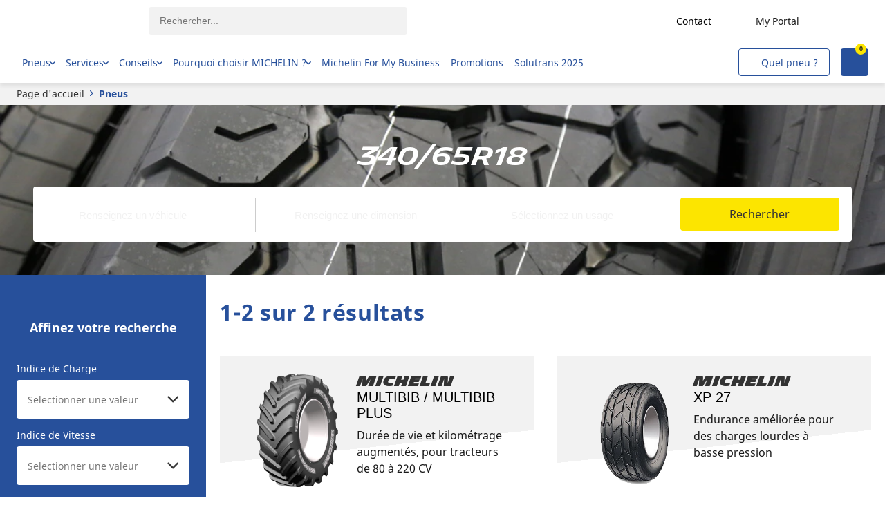

--- FILE ---
content_type: text/html; charset=utf-8
request_url: https://pro.michelin.fr/pneus?geoBox=340/65R18
body_size: 341094
content:
<!DOCTYPE html>
<html lang="fr-fr" xml:lang="fr-fr" >
  <head>
     
    <script src="/modules/@dgad/unsupported-browsers/js/entry-client.js"></script>
  

    



























  
  
    
  

  
  

  
  

  
  

  
    
  
  

  
  

  
  

  
  

  
  

  
  

  
  

  
  

  
  

  
  

  
  

  
  

  
  

  
  

  
  

  
  

  
  

  
  

  
  

  
  

  
  

  
  

  
  

  
  

  
  

  
  

  
  

  
  

  
  

  
  



    <script>(function(w,d,s,l,i){w[l]=w[l]||[];w[l].push({'gtm.start':
    new Date().getTime(),event:'gtm.js'});var f=d.getElementsByTagName(s)[0],
    j=d.createElement(s),dl=l!='dataLayer'?'&l='+l:'';j.async=true;j.src=
    'https://dotityd.pro.michelin.fr/gtm.js?id='+i+dl;f.parentNode.insertBefore(j,f);
    })(window,document,'script',"dataLayer","GTM-K5SN8DF");</script>
    <meta name="google-site-verification" content="bSg8p9E6-qysffAzZJMIQXsawLB35ZJy-ZuyPBNKUC4"/>


  
  <meta name="facebook-domain-verification" content="30essr7sobs47iy4zw479oyfce6hv5"/>
  


  

  
  <script src="/modules/@dgad/analytics-custom-pages/js/analytics.js"></script>
  <script>
    window.AnalyticsProvisionalDataLayer = {"brand":"Michelin","language":"fr","country":"fr","zone":"eus","clientstatus":"prospect","device":"desktop","productlineactivity":"B2B-noproductlineactivity","productlineactivitysubcategory":"B2B-noproductlineactivitysubcategory","pageservicename":"not-applicable","pagecategory":"Tyre selector page","sitesection":"Tire Selector Page","tssearch":{"universe":"","vehicleType":"","usage":"","geoBox":"340/65R18"},"tsfilters":{"position":"","positionPlaceholder":"","loadIndex":"","loadIndexPlaceholder":"","speedIndex":"","speedIndexPlaceholder":"","loadRange":"","loadRangePlaceholder":"","width":"","widthPlaceholder":"","isWinterCertified":"","isMEMSready":"","isSuitableForRV":"","isPriorityToFuelSaving":"","isPriorityToMileage":"","isPriorityToRobustness":"","isSmartWayVerified":"","isXOne":"","isNew":""},"tsresults":{"status":"OK","total":"2"},"userstatus":"unlogged"}
  </script>
  <script src="/modules/b2b-marketing-tyre-pages/js/./result/analytics/init-datalayer.js"></script>
  
  <script>
    if (window.AnalyticsDispatcher) {
      window.Analytics = new window.AnalyticsDispatcher()
      if (window.GoogleAnalyticsHandler) {
        window.Analytics.attach(new window.GoogleAnalyticsHandler(
          "dataLayer",
          window.AnalyticsProvisionalDataLayer,
          {
            debug: false,
            loadTime: 'loadtime',
            ecommerceMapping: {"dimUniverses":"dimension31","dimCity":"dimension33","dimRegion":"dimension34","dimPostcode":"dimension35","dimPhone":"dimension36","dimReview":"dimension37","dimRating":"dimension38","dimGooglePlaceId":"dimension39","dimRetreadIsSmartWayVerified":"dimension61","dimRetreadIsXOneFamily":"dimension62","dimRetreadIsNew":"dimension63","dimTyreIsWinterCertified":"dimension64","dimTyreIsPriorityToFuelSaving":"dimension65","dimTyreIsPriorityToMileage":"dimension66","dimTyreIsPriorityToRobustness":"dimension67","dimTyreIsSmartwayVerified":"dimension68","dimTyreIsXOneFamily":"dimension69"}
          }
        ))
      }
      
    }
  </script>








<script type="text/javascript">
  window.gdprAppliesGlobally = true;

  (function () {
    function a(e) {
      if (!window.frames[e]) {
        if (document.body && document.body.firstChild) {
          var t = document.body;
          var n = document.createElement("iframe");
          n.style.display = "none";
          n.name = e;
          n.title = e;
          t.insertBefore(n, t.firstChild);
        } else {
          setTimeout(function () {
            a(e);
          }, 5);
        }
      }
    }
    function e(n, r, o, c, s) {
      function e(e, t, n, a) {
        if (typeof n !== "function") {
          return;
        }
        if (!window[r]) {
          window[r] = [];
        }
        var i = false;
        if (s) {
          i = s(e, t, n);
        }
        if (!i) {
          window[r].push({ command: e, parameter: t, callback: n, version: a });
        }
      }
      e.stub = true;
      function t(a) {
        if (!window[n] || window[n].stub !== true) {
          return;
        }
        if (!a.data) {
          return;
        }
        var i = typeof a.data === "string";
        var e;
        try {
          e = i ? JSON.parse(a.data) : a.data;
        } catch (t) {
          return;
        }
        if (e[o]) {
          var r = e[o];
          window[n](
            r.command,
            r.parameter,
            function (e, t) {
              var n = {};
              n[c] = { returnValue: e, success: t, callId: r.callId };
              a.source.postMessage(i ? JSON.stringify(n) : n, "*");
            },
            r.version
          );
        }
      }
      if (typeof window[n] !== "function") {
        window[n] = e;
        if (window.addEventListener) {
          window.addEventListener("message", t, false);
        } else {
          window.attachEvent("onmessage", t);
        }
      }
    }
    e("__tcfapi", "__tcfapiBuffer", "__tcfapiCall", "__tcfapiReturn");
    a("__tcfapiLocator");
    (function (e) {
      var t = document.createElement("script");
      t.id = "spcloader";
      t.type = "text/javascript";
      t.async = true;
      t.src = "https://sdk.privacy-center.org/" + e + "/loader.js?target=" + document.location.hostname;
      t.charset = "utf-8";
      var n = document.getElementsByTagName("script")[0];
      n.parentNode.insertBefore(t, n);
    })("127156f1-e0eb-4434-ac7a-e268cbf75387");
  })();

</script>

<script type="text/javascript">
  
</script>









<script type="text/javascript">
  var kameleoonLoadingTimeout = 1000;
  window.kameleoonQueue = window.kameleoonQueue || [];
  window.kameleoonStartLoadTime = new Date().getTime();
  if (!document.getElementById("kameleoonLoadingStyleSheet") && !window.kameleoonDisplayPageTimeOut) {
    var kameleoonS = document.getElementsByTagName("script")[0];
    var kameleoonCc = "* { visibility: hidden !important; background-image: none !important; }";
    var kameleoonStn = document.createElement("style");
    kameleoonStn.type = "text/css";
    kameleoonStn.id = "kameleoonLoadingStyleSheet";
    if (kameleoonStn.styleSheet) {
      kameleoonStn.styleSheet.cssText = kameleoonCc;
    } else {
      kameleoonStn.appendChild(document.createTextNode(kameleoonCc));
    }
    kameleoonS.parentNode.insertBefore(kameleoonStn, kameleoonS);
    window.kameleoonDisplayPage = function (fromEngine) {
      if (!fromEngine) {
        window.kameleoonTimeout = true;
      }
      if (kameleoonStn.parentNode) {
        kameleoonStn.parentNode.removeChild(kameleoonStn);
      }
    };
    window.kameleoonDisplayPageTimeOut = window.setTimeout(window.kameleoonDisplayPage, kameleoonLoadingTimeout);
  }

  window.kameleoonIframeURL = "https://pro.michelin.fr/modules/@dgad/kameleoon/kameleoon-iframe"
  window.kameleoonLightIframe = false
  var kameleoonIframeOriginElement = document.createElement('a')
  kameleoonIframeOriginElement.href = kameleoonIframeURL
  window.kameleoonIframeOrigin =
    kameleoonIframeOriginElement.origin ||
    kameleoonIframeOriginElement.protocol + '//' + kameleoonIframeOriginElement.hostname
  if (location.href.indexOf(window.kameleoonIframeOrigin) != 0) {
    window.kameleoonLightIframe = true
    var kameleoonProcessMessageEvent = function (event) {
      if (window.kameleoonIframeOrigin == event.origin && event.data.slice && event.data.slice(0, 9) == 'Kameleoon') {
        window.removeEventListener('message', kameleoonProcessMessageEvent)
        window.kameleoonExternalIFrameLoaded = true
        if (window.Kameleoon) {
          Kameleoon.Utils.runProtectedScript(event.data)
          Kameleoon.Analyst.load()
        } else {
          window.kameleoonExternalIFrameLoadedData = event.data
        }
      }
    }
    if (window.addEventListener) {
      window.addEventListener('message', kameleoonProcessMessageEvent, false)
    }
    var iframeNode = document.createElement('iframe')
    iframeNode.src = kameleoonIframeURL
    iframeNode.id = 'kameleoonExternalIframe'
    iframeNode.style = 'float: left !important; opacity: 0.0 !important; width: 0px !important; height: 0px !important;'
    document.head.appendChild(iframeNode)
  }
</script>
<script type="text/javascript" src="//9e9soula8o.kameleoon.eu/kameleoon.js" async></script>

    <title>Pneu  340/65R18   | MICHELIN pneus professionnels</title>
    <link href="/modules/apostrophe-assets/workflow-default-stylesheet?generation=cmkdmge9v000101qn9mussizg" rel="stylesheet" /><link href="https://cxf-prod.azureedge.net/b2b-experience-production/assets/cmkdmge9v000101qn9mussizg/apos-minified/anon-cmkdmge9v000101qn9mussizg.css" rel="stylesheet" />
    
  
  <meta name="viewport" content="width=device-width, initial-scale=1, maximum-scale=3" />
  <meta http-equiv="x-ua-compatible" content="ie=edge" />
  

  

  
  <link rel="alternate" href="https://pro.michelin.fr/pneus?geoBox=340/65R18" hreflang="fr-fr" class="self">
  
    <link rel="alternate" href="https://pro.michelin.cz/pneumatika" hreflang="cs-cz">
  
    <link rel="alternate" href="https://professional.michelin.dk/daek" hreflang="da-dk">
  
    <link rel="alternate" href="https://business.michelin.ch/de/reifen" hreflang="de-ch">
  
    <link rel="alternate" href="https://business.michelin.de/reifen" hreflang="de-de">
  
    <link rel="alternate" href="https://business.michelin.gr/ελαστικά" hreflang="el-gr">
  
    <link rel="alternate" href="https://pro.africa.michelin.com/en/tyres" hreflang="en-za">
  
    <link rel="alternate" href="https://business.michelin.com.au/tyres" hreflang="en-au">
  
    <link rel="alternate" href="https://business.michelin.ca/en/tires" hreflang="en-ca">
  
    <link rel="alternate" href="https://business.michelin.co.uk/tyres" hreflang="en-gb">
  
    <link rel="alternate" href="https://b2b.michelin.in/tyres" hreflang="en-in">
  
    <link rel="alternate" href="https://b2b.middle-east.michelin.com/tyres" hreflang="en-sa">
  
    <link rel="alternate" href="https://business.michelinman.com/tires" hreflang="en-us">
  
    <link rel="alternate" href="https://pro.americadelsur.michelin.com/tyres" hreflang="es-co">
  
    <link rel="alternate" href="https://pro.michelin.es/neumaticos" hreflang="es-es">
  
    <link rel="alternate" href="https://pro.michelin.com.mx/llantas" hreflang="es-mx">
  
    <link rel="alternate" href="https://professional.michelin.fi/renkaan" hreflang="fi-fi">
  
    <link rel="alternate" href="https://pro.africa.michelin.com/fr/pneus" hreflang="fr-ma">
  
    <link rel="alternate" href="https://pro.michelin.be/fr/pneus" hreflang="fr-be">
  
    <link rel="alternate" href="https://business.michelin.ca/fr/pneus" hreflang="fr-ca">
  
    <link rel="alternate" href="https://business.michelin.ch/fr/pneus" hreflang="fr-ch">
  
    <link rel="alternate" href="https://professional.michelin.it/pneumaticos" hreflang="it-it">
  
    <link rel="alternate" href="https://business.michelin.co.jp/tyres" hreflang="ja-jp">
  
    <link rel="alternate" href="https://pro.michelin.be/nl/banden" hreflang="nl-be">
  
    <link rel="alternate" href="https://pro.michelin.nl/banden" hreflang="nl-nl">
  
    <link rel="alternate" href="https://professional.michelin.no/dekk" hreflang="no-no">
  
    <link rel="alternate" href="https://pro.michelin.pl/opony" hreflang="pl-pl">
  
    <link rel="alternate" href="https://pro.michelin.com.br/pneus" hreflang="pt-br">
  
    <link rel="alternate" href="https://pro.michelin.pt/pneus" hreflang="pt-pt">
  
    <link rel="alternate" href="https://business.michelin.ro/anvelope" hreflang="ro-ro">
  
    <link rel="alternate" href="https://professional.michelin.se/dack" hreflang="sv-se">
  
    <link rel="alternate" href="https://business.michelin.co.th/tyres" hreflang="th-th">
  
    <link rel="alternate" href="https://pro.michelin.com.tr/lastik" hreflang="tr-tr">
  

  
  <link rel="shortcut icon" href="/favicon.ico" type="image/x-icon" />
<link rel="apple-touch-icon" href="/apple-touch-icon.png">
<link rel="apple-touch-icon" sizes="180x180" href="/favicon/apple-touch-icon-180x180.png">
<link rel="icon" type="image/png" sizes="32x32" href="/favicon/favicon-32x32.png" />
<link rel="icon" type="image/png" sizes="16x16" href="/favicon/favicon-16x16.png" />
<link rel="manifest" href="/favicon/manifest.json" />
<link rel="mask-icon" href="/favicon/safari-pinned-tab.svg" color="#5bbad5" />
<meta name="msapplication-config" content="/favicon/browserconfig.xml" />
<meta name="theme-color" content="#ffffff" />


  
    <link rel="canonical" href="https://pro.michelin.fr/pneus?geoBox=340/65R18" />
  


    
<script data-vendor="c:batch-dnZWQeUd" type="didomi/javascript">
  (function(b,a,t,c,h,e,r){h='batchSDK';b[h]=b[h]||function() {
  (b[h].q=b[h].q||[]).push(arguments)};e=a.createElement(t),r=a.getElementsByTagName(t)[0];
  e.async=1;e.src=c;r.parentNode.insertBefore(e,r);})(window,document,'script','https://via.batch.com/v3/bootstrap.min.js');

  /* Initiate Batch SDK opt-in UI configuration (native prompt) */
  var batchSDKUIConfig = {
    native: {}
  };

  batchSDK('setup', {
    apiKey: "4D262A00B5744B678089131182E7EC70",
    subdomain: "michelin8",
    authKey: "2.S6PVbQiiS21/rkV83UcsKEvVWC6xM0TfI/4rwczStvY=",
    vapidPublicKey: "BPfN0spevCqXb5vgK1jOsN4olc7HKH7JxrSNarMlom0Lhc8HtpTcC+UmAv0krNMo3sTSoy9xJIE/t6haid9bJgI=",
    
    defaultIcon: "https://dgaddcosprod.blob.core.windows.net/b2b-experience-production/attachments/ckk5jzerr000401krib57i5g6-bibendum-default-icon.png",
    smallIcon: "https://dgaddcosprod.blob.core.windows.net/b2b-experience-production/attachments/ckk5jzjxm000301m3bs1iqagr-bibendum-small-icon.png",
    ui: { native: {} }
  });

  // Trigger this function on selected user gesture to display native optin request on Firefox and Chrome
  function batchDisplayFirefoxNative () {
    if(navigator.userAgent.indexOf('Firefox') !== -1 || navigator.userAgent.indexOf('Chrome') !== -1) {
      batchSDK(function (api) {
        api.ui.show('native', true)
      })
    }
  }
</script>

    
  

  
    
  


  <meta name="description" content="Découvrez notre sélection de pneus MICHELIN 340/65R18 , conçus pour offrir performance, sécurité et longévité à vos véhicules professionnels. Demander votre devis !" />










  
  



  


  




<meta property="og:url" content="https://pro.michelin.fr/pneus" />
<meta property="og:type" content="website" />
<meta property="og:title" content="Trouvez des pneus agricoles, spécialisés, pour poids lourds, bus et camionnettes | Pneus gammes professionnelles MICHELIN" />



  <meta property="og:description" content="Effectuez une recherche par dimension, type de véhicule et utilisation pour trouver les pneus adaptés à votre véhicule. ✓ Technologies innovantes ✓ Longévité accrue" />



<meta name="twitter:card" content="summary_large_image">
<meta name="twitter:site" content="@michelin">
<meta name="twitter:title" content="Trouvez des pneus agricoles, spécialisés, pour poids lourds, bus et camionnettes | Pneus gammes professionnelles MICHELIN">

    <meta name="twitter:description"  content="Effectuez une recherche par dimension, type de véhicule et utilisation pour trouver les pneus adaptés à votre véhicule. ✓ Technologies innovantes ✓ Longévité accrue">







  
  


  </head>
  <body class=" "   data-apos-level="1" data-locale="fr-fr">
    <div class="preload-svg">
            <svg xmlns="http://www.w3.org/2000/svg" aria-hidden="true"><symbol id="3-pmsf-m-s" viewBox="0 0 30 30"><g fill="none" fill-rule="evenodd"><circle id="3-pmsf-m-s_svg__a" cx="15" cy="15" r="15" fill="#27509B"/><path id="3-pmsf-m-s_svg__b" fill="#FFF" fill-rule="nonzero" d="m12.174 26.27-1.265-3.264h-.02c.024.26.036.566.036.922v2.342h-.401v-3.682h.653l1.18 3.036h.022l1.191-3.036h.648v3.682h-.434v-2.373c0-.271.012-.567.036-.885h-.02l-1.276 3.258h-.35zm4.316-1.991h1.05v.346h-1.05v1.073h-.357v-1.073h-1.046v-.347h1.046V23.2h.355v1.078h.002zm-.19-9.557a1.055 1.055 0 0 1 .053.403l.812.523.78-.5c.14-.088.32-.035.401.12a.347.347 0 0 1-.108.447l-.487.312.668.43c.145.094.196.3.112.463-.084.162-.27.218-.416.124l-.754-.485v.889c0 .186-.124.336-.278.337-.154 0-.28-.15-.28-.336v-1.25l-.706-.455a.936.936 0 0 1-.507.297v1.03l.786.502c.14.09.188.29.107.445-.081.156-.261.21-.401.12l-.49-.315v.912c0 .188-.126.339-.28.339-.154 0-.28-.152-.28-.34v-.97l-.584.374c-.14.09-.32.037-.4-.119a.346.346 0 0 1 .106-.445l.833-.533a.32.32 0 0 1 .045-.06v-1a.954.954 0 0 1-.319-.237l-.984.634v1.07c0 .187-.127.337-.28.337-.154 0-.28-.152-.28-.337l.001-.71-.476.306c-.145.094-.331.038-.415-.125a.36.36 0 0 1 .111-.462l.576-.37-.58-.373a.345.345 0 0 1-.109-.446c.081-.155.261-.208.402-.12l.874.56.904-.582a1.077 1.077 0 0 1 .052-.405l-.747-.48a.306.306 0 0 1-.088.085l-.995.637c-.14.09-.32.036-.402-.12a.346.346 0 0 1 .109-.446l.784-.502v-.035l-.78-.502a.363.363 0 0 1-.111-.465c.084-.16.27-.216.416-.123l.475.307v-.414c0-.186.124-.336.279-.336.153 0 .28.15.28.335v.773l1.183.762a.929.929 0 0 1 .12-.065v-1.197a.32.32 0 0 1-.045-.061l-.833-.533a.346.346 0 0 1-.106-.446c.081-.155.26-.209.4-.118l.584.374v-.774c0-.188.126-.339.28-.339.154 0 .28.152.28.34v.713l.49-.314c.14-.09.32-.037.401.118a.346.346 0 0 1-.108.446l-.784.502v1.228c.11.023.214.067.307.127l.905-.582v-.953c0-.186.126-.336.28-.336.154 0 .28.152.279.337v.592l.753-.486c.145-.093.332-.038.416.124a.36.36 0 0 1-.112.464l-.9.58.719.459c.14.09.19.29.108.446-.081.156-.261.21-.402.12l-.995-.637a.295.295 0 0 1-.016-.011l-.632.407zm4.223 10.568c0 .324-.12.577-.357.758-.238.181-.561.272-.97.272-.442 0-.782-.057-1.02-.17v-.412c.153.064.32.115.5.151.18.037.359.056.536.056.29 0 .507-.054.653-.163a.53.53 0 0 0 .22-.452.574.574 0 0 0-.078-.313.72.72 0 0 0-.261-.226 3.667 3.667 0 0 0-.555-.234c-.347-.122-.595-.268-.743-.436-.149-.167-.224-.386-.224-.657 0-.283.109-.509.324-.676.217-.168.502-.252.858-.252.37 0 .712.067 1.022.201l-.135.373a2.338 2.338 0 0 0-.897-.191c-.23 0-.41.048-.538.145a.479.479 0 0 0-.195.406.61.61 0 0 0 .072.313c.06.093.143.17.241.224.113.068.286.143.52.225.39.139.66.286.806.444.148.157.221.362.221.614zM5.785 20.345h17.513l-3.749-11.49-1.968 1.584a.425.425 0 0 1-.395.07.418.418 0 0 1-.275-.288L15.06 3.68l-4.442 9.965a.418.418 0 0 1-.651.156l-.928-.763-3.253 7.308zm11.58-10.389 1.965-1.58a.418.418 0 0 1 .664.2L24 20.86H5l3.62-8.136a.422.422 0 0 1 .651-.156l.929.763 4.492-10.077a.419.419 0 0 1 .791.06l1.882 6.642z"/></g></symbol><symbol id="3pmsf-white" viewBox="0 0 40 40"><g fill="none" fill-rule="evenodd"><circle cx="20" cy="20" r="20" fill="#FFF"/><path fill="#27509B" d="M20.146 5.335c.24.018.44.185.499.416l2.509 8.855 2.619-2.105a.558.558 0 0 1 .885.268L32 29.146H6.667l4.827-10.848a.563.563 0 0 1 .869-.208l1.237 1.018 5.99-13.436a.558.558 0 0 1 .556-.337zm-.067.904-5.923 13.287a.558.558 0 0 1-.869.208l-1.236-1.018-4.337 9.744h23.35l-4.998-15.32-2.625 2.113a.567.567 0 0 1-.526.093.557.557 0 0 1-.367-.383l-2.47-8.723zm.338 9.812c.205 0 .371.202.371.452v.951l.654-.419c.187-.12.427-.048.536.159a.46.46 0 0 1-.145.594l-1.045.67v1.636c.147.031.285.09.409.169l1.206-.775v-1.27c0-.248.17-.448.374-.448.206 0 .373.202.372.449v.789l1.005-.648c.193-.125.441-.05.554.166a.481.481 0 0 1-.149.618l-1.2.773.958.612c.188.12.253.387.145.596-.109.207-.35.278-.536.16l-1.327-.85-.022-.015-.843.542a1.406 1.406 0 0 1 .07.538l1.082.697 1.04-.665c.187-.12.427-.048.536.16a.462.462 0 0 1-.145.595l-.65.415.892.574c.193.125.26.401.149.618-.113.215-.36.29-.555.165l-1.005-.647.001 1.185c0 .248-.166.448-.372.449-.205 0-.374-.2-.374-.448v-1.666l-.94-.606c-.178.199-.412.34-.676.396v1.372l1.047.67c.187.119.251.386.144.594-.109.207-.349.279-.536.158l-.654-.419v1.217c0 .25-.166.451-.373.451-.205 0-.372-.202-.372-.452v-1.294l-.778.498c-.187.12-.427.05-.535-.158a.462.462 0 0 1 .143-.594l1.11-.71a.427.427 0 0 1 .06-.082V22.64a1.271 1.271 0 0 1-.426-.314l-1.311.845v1.427c-.002.248-.17.448-.374.448-.206 0-.373-.202-.373-.449l.001-.946-.635.408c-.193.125-.441.05-.553-.167a.48.48 0 0 1 .148-.616l.767-.494-.773-.497a.46.46 0 0 1-.145-.594c.109-.207.349-.278.536-.16l1.165.747 1.207-.779-.004-.091c0-.156.025-.306.072-.446l-.996-.641a.408.408 0 0 1-.117.113l-1.327.85c-.187.12-.427.048-.536-.16a.461.461 0 0 1 .145-.595l1.046-.669v-.047l-1.04-.67a.484.484 0 0 1-.148-.618c.112-.215.36-.29.555-.165l.633.409v-.552c0-.247.165-.447.372-.448.205 0 .372.2.374.447v1.031l1.577 1.015a1.29 1.29 0 0 1 .16-.086v-1.597a.427.427 0 0 1-.06-.08l-1.11-.711a.462.462 0 0 1-.143-.594c.109-.207.348-.279.535-.159l.778.5v-1.033c0-.25.167-.451.374-.451z"/></g></symbol><symbol id="3pmsf" viewBox="0 0 30 30"><g fill="none" fill-rule="evenodd"><circle id="3pmsf_svg__a" cx="15" cy="15" r="15" fill="#27509B"/><path id="3pmsf_svg__b" fill="#FFF" fill-rule="nonzero" d="M5.785 21.345h17.513l-3.749-11.49-1.968 1.584a.425.425 0 0 1-.395.07.418.418 0 0 1-.275-.288L15.06 4.68l-4.442 9.965a.418.418 0 0 1-.651.156l-.928-.763-3.253 7.308zm11.58-10.389 1.965-1.58a.418.418 0 0 1 .664.2L24 21.86H5l3.62-8.136a.422.422 0 0 1 .651-.156l.929.763 4.492-10.077a.419.419 0 0 1 .791.06l1.882 6.642zm-.562 3.66-1.212.78v-1.553l.784-.502c.14-.09.19-.29.108-.446-.081-.155-.261-.209-.401-.118l-.49.314v-.714c0-.187-.126-.339-.28-.339-.154 0-.28.151-.28.339v.774l-.584-.374c-.14-.09-.319-.037-.4.118a.346.346 0 0 0 .106.446l.833.533a.32.32 0 0 0 .045.06v1.34l-1.303-.839v-.773c0-.185-.127-.335-.28-.335-.155 0-.279.15-.279.336v.414l-.475-.307c-.147-.093-.332-.037-.416.123a.363.363 0 0 0 .111.465l.78.502v.035l-.784.502a.346.346 0 0 0-.109.446c.081.156.261.21.402.12l.995-.637a.306.306 0 0 0 .088-.085l1.035.666-1.244.802-.874-.56c-.14-.09-.32-.036-.402.12a.345.345 0 0 0 .109.445l.58.372-.576.37a.36.36 0 0 0-.111.463c.084.163.27.22.415.125l.476-.306v.71c0 .185.125.337.279.337.153 0 .28-.15.28-.336v-1.07l1.303-.84v1.441a.32.32 0 0 0-.045.06l-.833.534a.346.346 0 0 0-.106.445c.08.156.26.208.4.12l.584-.375v.97c0 .188.126.34.28.34.154 0 .28-.151.28-.339v-.912l.49.314c.14.09.32.037.401-.119.08-.156.033-.356-.107-.445l-.786-.503v-1.652l1.213.78v1.25c0 .187.126.337.28.337.154-.001.279-.151.279-.337l-.001-.89.754.486c.146.094.332.038.416-.124a.362.362 0 0 0-.112-.463l-.668-.43.487-.312c.14-.09.19-.29.108-.447-.081-.155-.261-.208-.402-.12l-.78.5-1.151-.741.92-.592.016.01.995.638c.14.09.32.036.402-.12a.347.347 0 0 0-.108-.446l-.719-.459.9-.58a.36.36 0 0 0 .112-.464c-.084-.162-.27-.217-.416-.124l-.753.486v-.592c0-.185-.125-.337-.279-.337-.154 0-.28.15-.28.336v.953z"/></g></symbol><symbol id="all-season" viewBox="0 0 30 30"><g fill="none" fill-rule="evenodd"><path id="all-season_svg__a" fill="#27509B" d="M15 30c8.284 0 15-6.716 15-15 0-8.284-6.716-15-15-15v30z"/><path id="all-season_svg__b" fill="#FBE500" d="M0 15c0 8.284 6.716 15 15 15V0C6.716 0 0 6.716 0 15z"/><path id="all-season_svg__c" fill="#FFF" d="m15.898 20.379 2.57 1.486a.5.5 0 1 1-.5.866l-2.07-1.197V24.1a.5.5 0 0 1-1 0v-3.42a.5.5 0 0 1 0-.029V5.984a.5.5 0 1 1 1 0v2.565l2.07-1.197a.499.499 0 1 1 .501.865l-2.572 1.487v4.472l3.873-2.236V8.97a.5.5 0 0 1 1 0v2.392l2.222-1.283a.5.5 0 1 1 .5.866l-2.222 1.283 2.072 1.195a.5.5 0 1 1-.499.866l-2.574-1.483-3.871 2.236 3.872 2.236 2.573-1.484a.5.5 0 1 1 .5.866l-2.073 1.195 2.221 1.283a.5.5 0 1 1-.5.866L20.77 18.72l.002 2.393a.5.5 0 0 1-1 0l-.002-2.97-3.872-2.236v4.471z"/><path id="all-season_svg__d" fill="#27509B" d="M14.869 19.195a4.335 4.335 0 0 1-4.33-4.329c0-1.156.45-2.244 1.268-3.06a4.3 4.3 0 0 1 3.06-1.269h.002a.5.5 0 0 1 0 1h-.001c-.89 0-1.725.346-2.353.975a3.308 3.308 0 0 0-.976 2.354 3.334 3.334 0 0 0 3.33 3.33.5.5 0 0 1 0 1zm-2.873-8.804a.5.5 0 0 1-.434-.25L9.906 7.27a.5.5 0 0 1 .866-.5l1.657 2.87a.5.5 0 0 1-.433.75zm-2.104 2.102a.494.494 0 0 1-.25-.067L6.774 10.77a.5.5 0 0 1 .5-.866l2.868 1.656a.5.5 0 0 1-.25.933zm-4.081 2.873a.5.5 0 0 1 0-1h3.313a.5.5 0 0 1 0 1H5.81zm1.213 4.53a.5.5 0 0 1-.25-.934l2.869-1.655a.5.5 0 0 1 .5.866l-2.87 1.655a.494.494 0 0 1-.25.067zm3.315 3.314a.5.5 0 0 1-.433-.75l1.657-2.869a.5.5 0 0 1 .866.5l-1.656 2.87a.5.5 0 0 1-.434.25z"/></g></symbol><symbol id="bus-slash-rv" viewBox="0 0 30 30"><defs><path id="bus-slash-rv_svg__prefix__a" d="M15 0c8.284 0 15 6.716 15 15 0 8.284-6.716 15-15 15-8.284 0-15-6.716-15-15C0 6.716 6.716 0 15 0zm0 28.6c5.896 0 10.915-3.751 12.801-8.997l-25.619-.047C4.056 24.826 9.087 28.6 15 28.6zm0-27.2C7.489 1.4 1.4 7.489 1.4 15c0 1.13.138 2.227.397 3.277h4.165l-.048-.02-.145-.056-.135-.071-.132-.082-.124-.092-.116-.102-.104-.114-.095-.12-.081-.13-.072-.134-.061-.139-.046-.146-.03-.148-.021-.152-.007-.15.009-.153.021-.15.036-.147.046-.144.063-.142.074-.133.083-.126.097-.12.107-.112.115-.1.125-.093.13-.078.142-.07.145-.055.148-.045.151-.03.158-.017.155-.005.155.009.155.021.152.035.148.05.143.058.135.074.132.083.122.094.111.104.104.112.094.123.08.131.07.134.056.142.045.146.03.148.016.154.006.151-.01.15-.026.15-.037.148-.046.144-.067.14-.074.132-.087.127-.098.117-.107.11-.12.1-.126.088-.131.078-.14.067-.146.055h14.265l-.05-.018-.144-.057-.137-.071-.131-.082-.121-.092-.115-.102-.106-.114-.097-.12-.082-.13-.07-.134-.06-.139-.045-.146-.034-.148-.018-.152-.007-.15.01-.153.019-.15.034-.147.05-.144.06-.142.073-.133.086-.126.094-.12.109-.112.115-.1.126-.093.13-.078.14-.07.144-.055.15-.045.153-.03.155-.017.155-.005.157.009.156.021.151.035.147.05.143.058.136.074.13.083.123.094.113.104.103.112.091.123.082.131.069.134.059.142.044.146.03.148.016.154.002.151-.009.15-.023.15-.038.148-.05.144-.063.14-.074.132-.086.127-.098.117-.109.11-.117.1-.128.088-.133.078-.137.067-.146.055h5.722A13.6 13.6 0 0 0 28.6 15c0-7.511-6.089-13.6-13.6-13.6zm6.928 14.26-.154.013-.154.03-.145.055-.134.078-.118.096-.104.114-.084.13-.064.136-.037.148-.017.15v.022l.013.151.034.148.062.14.08.128.1.116.117.099.133.082.144.057.15.039.155.013.153-.011.154-.032.145-.056.131-.077.122-.096.103-.114.085-.129.06-.138.04-.146.016-.15v-.024l-.011-.15-.038-.149-.056-.138-.083-.132-.1-.113-.116-.1-.134-.08-.144-.06-.15-.036-.154-.014zm-15.393 0-.154.013-.151.03-.146.055-.135.078-.119.096-.103.114-.083.13-.062.136-.04.148-.014.15-.003.022.013.151.037.148.059.14.081.128.1.116.118.099.13.082.144.057.15.039.157.013.153-.011.151-.032.148-.056.134-.077.119-.096c.1-.08.163-.195.181-.231l.006-.012.1-.284.017-.15.002-.024-.014-.15-.035-.149-.058-.138-.084-.132-.097-.113-.12-.1-.131-.08-.144-.06-.15-.036-.157-.014zM21.843 10l.576.012.533.038.495.066.459.095.626.205.288.13.27.149.337.23.308.272.286.31.214.283.2.313.198.36.185.395.327.871.204.677.185.75.212.979.196 1.085H24.5l.03-.15.025-.149.01-.15.006-.152-.007-.152-.015-.15-.022-.15-.034-.15-.043-.146-.048-.143-.06-.143-.067-.134-.077-.133-.08-.13-.093-.124-.097-.118-.105-.112-.113-.106-.119-.099-.123-.091-.13-.086-.132-.077-.138-.07-.144-.061-.145-.053-.15-.046-.15-.037-.155-.028-.156-.019-.154-.01h-.155l-.158.007-.154.016-.152.026-.153.033-.151.044-.149.052-.141.059-.139.068-.133.077-.134.082-.124.09-.119.1-.113.105-.108.108-.098.12-.093.12-.085.127-.077.131-.072.138-.06.138-.051.144-.045.146-.035.148-.027.15-.016.15-.008.153v.151l.014.15.019.153.03.147.007.036H9.106l.032-.15.023-.149.013-.15.003-.152-.005-.152-.014-.15-.023-.15-.034-.15-.04-.146-.054-.143-.054-.143-.07-.134-.074-.133-.084-.13-.093-.124-.097-.118-.104-.112-.114-.106-.117-.099-.125-.091-.129-.086-.133-.077-.138-.07-.143-.061-.145-.053-.15-.046-.151-.037-.154-.028-.153-.019-.156-.01h-.158l-.157.007-.152.016-.154.026-.153.033-.15.044-.146.052-.146.059-.137.068-.135.077-.133.082-.121.09-.123.1-.112.105-.109.108-.097.12-.093.12-.085.127-.077.131-.069.138-.061.138-.055.144-.044.146-.033.148-.025.15-.02.15-.005.153v.151l.011.15.022.153.028.147.01.036H3.01l-.293-1.297-.29-1.335-.142-.74-.112-.716-.074-.675-.025-.473.008-.442.027-.294.05-.27.086-.283.123-.24.158-.193.201-.144.242-.088.287-.03h18.587zm.307.692h-.907l1.261 1.623.662.059.667.144.669.233.33.153.323.177.425.276.413.322.395.371-.254-.665-.273-.571-.296-.486-.311-.404-.215-.23-.221-.2-.448-.316-.464-.221-.462-.142-.448-.08-.29-.027-.556-.016zm-1.45 0H3.728l-.124.026-.097.095-.042.107-.02.23.027.24.107.467.15.451h17.874l-.901-1.616z"/></defs><g fill="none" fill-rule="evenodd"><mask id="bus-slash-rv_svg__prefix__b" fill="#fff"><use href="#bus-slash-rv_svg__prefix__a"/></mask><use fill="#27509B" fill-rule="nonzero" href="#bus-slash-rv_svg__prefix__a"/><g fill="#27509B" mask="url(#bus-slash-rv_svg__prefix__b)"><path d="M0 0h30v30H0z"/></g></g></symbol><symbol id="cloud" viewBox="0 0 30 30"><g fill="none" fill-rule="evenodd"><circle id="cloud_svg__a" cx="15" cy="15" r="15" fill="#7D7D7D"/><path id="cloud_svg__b" fill="#FFF" d="M14.02 9a5.04 5.04 0 0 0-3.18 1.116 4.578 4.578 0 0 0-1.553 2.456.502.502 0 0 1-.434.379 3.284 3.284 0 0 0-1.915.871A2.958 2.958 0 0 0 6 15.968c0 .794.343 1.576.939 2.146A3.35 3.35 0 0 0 9.223 19h10.054a3.88 3.88 0 0 0 2.654-1.038A3.41 3.41 0 0 0 23 15.474c0-.931-.383-1.818-1.078-2.498-.706-.674-1.686-1.009-2.7-1.029a2.02 2.02 0 0 0-.28.014c-.095.004-1.409-.021-2.326.855a.5.5 0 0 1-.69-.723c.69-.658 1.518-.933 2.123-1.048a4.777 4.777 0 0 0-1.255-1.213A4.995 4.995 0 0 0 14.02 9m5.258 11H9.223a4.362 4.362 0 0 1-2.97-1.157C5.455 18.079 5 17.034 5 15.968c0-1.081.442-2.1 1.247-2.869a4.272 4.272 0 0 1 2.159-1.093 5.598 5.598 0 0 1 1.803-2.666A6.037 6.037 0 0 1 14.021 8a5.99 5.99 0 0 1 3.326.999 5.724 5.724 0 0 1 1.822 1.949c1.262-.024 2.537.44 3.448 1.308.893.875 1.383 2.016 1.383 3.218a4.408 4.408 0 0 1-1.383 3.216 4.88 4.88 0 0 1-3.34 1.31"/></g></symbol><symbol id="confidence" viewBox="0 0 344 265"><defs><path id="confidence_svg__confidence-a" d="M135.7.5h-3.5L131 .4l-5.1.1-.9.3-1.5.1-1-.3-5.3.5-1.1.4-3.7.5-1.3-.1-4.9.9-.9.5-1.6.3-1.3.1-4.5 1-1.3.5-3.4 1.1-1.3.2L87.2 8l-1 .7-1.3.5-1.2.2-4.7 1.9-1.1.7-3.1 1.5-1.3.3-3.9 2.1-1.1 1-1.1.7-1.5.5-4.1 2.5-1.3.9-2.8 1.9-1.1.6-3.7 2.7-1.1 1.2-1 .8-.9.3-3.9 3.3-1.1 1.1-2.7 2.5-.9.5-3.8 3.8-.5 1-.9.9-1.2.9-3.1 3.5-.7 1.2-2.3 2.9-.9.8-2.3 3.1-.7 1-.3.9-.9 1.2-.8.7-2.7 4.1-.6 1.5-1.7 2.9-.8.9-2.3 4.5-.2 1.2-.6 1.2-.8.9-2.2 4.7-.1 1.1-1.5 3.4-.5.9-1.7 4.5-.2 1.3-.3 1.4L6 94l-1.3 4.7-.1 1.2-.8 3.4-.5.9-.9 4.7.1 1.5-.3 1.5-.3.9-.7 5.1v1.7L.9 123l-.3 1-.2 5 .2.8.1 1.5-.3.8v5.5l.3 1.3.3 3.5v1.3l.5 4.4.4 1.4.2 1.5-.1 1.1.9 5.1.4 1.2.8 3.4.1.9.9 4.5.9 1.2.3 1.5.2 1.5 1.4 4.4.6 1.1 1.4 3.4.2 1.2 1.9 4.2.8 1 .7 1.2.2 1.5 2.3 4.4.8.8 1.9 3.2.1.9 2.5 4.2 1 .7.9 1.2.4 1.2 2.8 4.1.9.8 2.4 2.9.4 1s2.1 2.6 2.8 3.2c.7.6 1.2.8 1.2.8s.8.8 1.1 1.2c.2.5.5 1 .8 1.2.2.1 2.5 2.8 3.2 3.2.6.5 1.1.7 1.1.7l2.8 2.7.6.8s2.6 2.6 3.5 3.1c.8.5 1.2.4 1.2.4l1.1 1s.5.6.9 1.1c.8.7 3.8 2.9 3.8 2.9l1.2.6 2.9 1.9s0 .4.7.7l4.4 2.8.9.1 1.3.9s.7.5 1 .8c.4.3 4.3 2.3 4.3 2.3l1.3.4 3.1 1.6.8.6 5.1 2.2.4-.3 1.5.7.8.6 4.9 1.9 1.1.1 3.7 1.2.8.5 4.8 1.3.7-.1 1.6.2 1.3.7 4.9 1h1l3.7.7 1 .3 4.9.7.8-.3 1.8.2 1.2.3 5.1.3.9-.2 3.7.1 1 .2h5.3l.5-.5 1.6-.1.4.2 5.9-.4.8-.4 4-.4h.9l4.4-.8 1.3-.7 1.6-.4h1.4l4.7-1.1 1-.6 3.6-1h1l4.6-1.7.8-.7 1.5-.4 1.3-.2 4.5-1.9.9-.6 3.2-1.5 1.3-.4 4.1-2 .8-.9 1.4-.8 1.1-.1 4.5-2.6.8-.8 2.8-1.8 1.3-.6 3.6-2.6.9-1.1 1.3-1 .9-.3 4-3.3.7-.8 2.7-2.4.9-.5 3.9-3.8.1-.7 1.2-1.2.5-.1 3.8-4 .6-1.2 2.3-2.8.8-.6 2.9-3.8.5-1.4.9-1.3 1-.9 2.5-3.7.6-1.4 1.8-2.9.8-1 2.4-4.3.2-1.2.8-1.6.8-.8 2-4.1.4-1.5 1.4-3.4.6-.8 1.6-4 .3-1.6.4-1.6.7-1 1.4-4.7.1-1.3.8-3.6.5-.9.9-4.4v-1.4l.2-1.8.6-1.3.6-4.6-.1-1.2.4-3.7.3-1.1.3-4.5-.3-1.2v-2l.4-1-.1-5.1-.4-1 .5-2.4.2-.9-.4-5-.6-1.2-.2-1.7.2-1.2-.8-4.7-.4-1.1-.7-3.5-.1-1.3-.9-4.4-.8-1.2-.5-1.8v-1.3l-1.5-4.6-.5-1-1.3-3.4-.1-1.2-1.8-4.5-.8-.8-.8-1.5-.2-1.5-2.1-4.4-.8-.8-1.8-3.2-.3-1.1-2.8-4.6-.6-.3-1-1.4-.4-1.2-2.8-4-.8-.7-2.5-3.1-.2-.9-3.6-4.4h-.5l-1.2-1.3-.6-1.1-3.3-3.5-1-.8-2.7-2.6-.7-.9-3.5-3.2-1.2-.6-1.4-1-.5-.9s-3.7-3-4.3-3.4c-.7.1-3.8-2.2-3.8-2.4.1-.1-.8-.9-.8-.9l-4.5-2.9-1.1-.1-1.2-.7-1-1-4.3-2.5-1.1-.2-3-1.6-1.1-.7-4.6-2.2h-1l-1.7-.6-.9-.8-4.8-1.7-1.1-.1-3.3-1.2-1.1-.5-4.7-1.3H164l-1.7-.3-1-.6-4.5-1.1-1.5-.1-3.7-.5-1-.4-4.5-.6-1.7.1-1.8-.1-1.1-.4-4.7-.3-1.1.4Z"/><path id="confidence_svg__confidence-d" d="m1.4 142.8-.3-3.5-.3-1.3v-5.5l.3-.8-.1-1.5-.2-.8.2-5 .3-1 .3-3.4v-1.7l.7-5.1.3-.9.3-1.5-.1-1.5.9-4.7.5-.9.8-3.4.1-1.2 1.3-4.7.7-1.2.3-1.4.2-1.3L9.3 86l.5-.9 1.5-3.4.1-1.1 2.2-4.7.8-.9.6-1.2.2-1.2 2.3-4.5.8-.9 1.7-2.9.6-1.5 2.7-4.1.8-.7.9-1.2.3-.9.7-1 2.3-3.1.9-.8 2.3-2.9.7-1.2 3.1-3.5 1.2-.9.9-.9.5-1 3.8-3.8.9-.5 2.7-2.5 1.1-1.1 3.9-3.3.9-.3 1-.8 1.1-1.2 3.7-2.7 1.1-.6 2.8-1.9 1.3-.9 4.1-2.5 1.5-.5 1.1-.7 1.1-1 3.9-2.1 1.3-.3 3.1-1.5 1.1-.7 4.7-1.9 1.2-.2 1.3-.5 1-.7 4.7-1.5 1.3-.2L97 5.6l1.3-.5 4.5-1 1.3-.1 1.6-.3.9-.5 4.9-.9 1.3.1 3.7-.5 1.1-.4 5.3-.5 1 .3 1.5-.1.9-.3 5.1-.1 1.2.1h3.5l1.5-.1 4.7.3 1.1.4 1.8.1 1.7-.1 4.5.6 1 .4 3.7.5 1.5.1 4.5 1.1 1 .6 1.7.3h1.3l4.7 1.3 1.1.5 3.3 1.2 1.1.1 4.8 1.7.9.8 1.7.6h1l4.6 2.2 1.1.7 3 1.6 1.1.2 4.3 2.5 1 1 1.2.7 1.1.1 4.5 2.9s.9.7.8.9c-.1.1 3.1 2.5 3.8 2.4.5.4 4.3 3.4 4.3 3.4l.5.9 1.4 1 1.2.6 3.5 3.2.7.9 2.7 2.6 1 .8 3.3 3.5.6 1.1 1.2 1.3h.5l3.6 4.4.2.9 2.5 3.1.8.7 2.8 4 .4 1.2 1 1.4.6.3 2.8 4.6.3 1.1 1.8 3.2.8.8 2.1 4.4.2 1.5.8 1.5.8.8 1.8 4.5.1 1.2 1.3 3.4.5 1 1.5 4.6v1.3l.4 1.8.8 1.2.9 4.4.1 1.3.7 3.5.4 1.1.8 4.7-.2 1.2.2 1.7.6 1.2.4 5-.9.2.2 3.6.4 1 .1 5.1-.4 1v2l.3 1.2-.3 4.5-.3 1.1-.4 3.7.1 1.2-.6 4.6-.6 1.3-.2 1.8v1.4l-.9 4.4-.5.9-.8 3.6-.1 1.3-1.4 4.7-.7 1-.4 1.6-.3 1.6-1.6 4-.6.8-1.4 3.4-.4 1.5-2 4.1-.8.8-.8 1.6-.2 1.2-2.4 4.3-.8 1-1.8 2.9-.6 1.4-2.5 3.7-1 .9-.9 1.3-.5 1.4-2.9 3.8-.8.6-2.3 2.8-.6 1.2-3.8 4-.5.1-1.2 1.2-.1.7-3.9 3.8-.9.5-2.7 2.4-.7.8-4 3.3-.9.3-1.3 1-.9 1.1-3.6 2.6-1.3.6-2.8 1.8-.8.8-4.5 2.6-1.1.1-1.4.8-.8.9-4.1 2-1.3.4-3.2 1.5-.9.6-4.5 1.9-1.3.2-1.5.4-.8.7-4.6 1.7h-1l-3.6 1-1 .6-4.7 1.1h-1.4l-1.6.4-1.3.7-4.4.8h-.9l-4 .4-.8.4-5.9.4-.4-.2-1.6.1-.5.5h-5.3l-1-.2-3.7-.1-.9.2-5.1-.3-1.2-.3-1.8-.2-.8.3-4.9-.7-1-.3-3.7-.7h-1l-4.9-1-1.3-.7-1.6-.2-.7.1-4.8-1.3-.8-.5-3.7-1.2-1.1-.1-4.9-1.9-.8-.6-1.5-.7-.4.3-5.1-2.2-.8-.6-3.1-1.6-1.3-.4s-3.8-2-4.3-2.3c-.4-.3-1-.8-1-.8l-1.3-.9-.9-.1s-3.3-2.2-4.4-2.8c-.6-.4-.7-.7-.7-.7l-2.9-1.9-1.2-.6s-3-2.2-3.8-2.9c-.4-.5-.9-1.1-.9-1.1l-1.1-1s-.4.1-1.2-.4c-.8-.5-3.5-3.1-3.5-3.1l-.6-.8-2.8-2.7s-.4-.2-1.1-.7c-.6-.5-3-3.2-3.2-3.2-.3-.3-.6-.7-.8-1.2-.3-.4-1.1-1.2-1.1-1.2s-.6-.2-1.2-.8c-.7-.6-2.8-3.2-2.8-3.2l-.4-1-2.4-2.9-.9-.8-2.8-4.1-.4-1.2-.9-1.2-1-.7-2.5-4.2-.1-.9-1.9-3.2-.8-.8-2.3-4.4-.2-1.5-.7-1.2-.8-1-1.9-4.2-.2-1.2-1.4-3.4-.6-1.1-1.4-4.4-.2-1.5-.3-1.5-.9-1.2-.9-4.5-.1-.9-.8-3.4-.4-1.2-.9-5.1.1-1.1-.2-1.5-.4-1.4-.5-4.4-.3-2.1Z"/><path id="confidence_svg__confidence-g" d="M46.2 72.5c0-1.8 1.4-3.2 3.2-3.2 1.8 0 3.2 1.4 3.2 3.2 0 1.8-1.4 3.2-3.2 3.2-1.8 0-3.2-1.4-3.2-3.2M28.1 74c-1.4-1-1.7-3-.7-4.5 1-1.4 3-1.7 4.5-.7 1.4 1 1.7 3 .7 4.5-.6.9-1.6 1.3-2.6 1.3-.6 0-1.3-.2-1.9-.6m35.1-10.1c-1-1.4-.7-3.4.7-4.5 1.4-1 3.4-.7 4.5.7 1 1.4.7 3.4-.7 4.5-.6.4-1.2.6-1.9.6-1 .1-2-.4-2.6-1.3M12 60c-.5-1.7.4-3.5 2.1-4 1.7-.5 3.5.4 4 2.1.5 1.7-.4 3.5-2.1 4-.3.1-.7.2-1 .2-1.3-.1-2.6-.9-3-2.3m59.9-13c-1.7-.5-2.6-2.3-2-4 .5-1.7 2.3-2.6 4-2.1 1.7.5 2.6 2.3 2.1 4-.4 1.3-1.7 2.2-3 2.2-.5.1-.8 0-1.1-.1M9.1 43.3c-1.7-.5-2.6-2.3-2.1-4 .5-1.7 2.3-2.6 4-2.1 1.7.5 2.6 2.3 2.1 4-.4 1.4-1.7 2.2-3 2.2-.3 0-.6 0-1-.1m55.8-17.1c-.5-1.7.4-3.5 2-4 1.7-.5 3.5.4 4 2 .5 1.7-.4 3.5-2.1 4-.3.1-.7.2-1 .2-1.2 0-2.4-.9-2.9-2.2M14.6 24c-1-1.4-.7-3.4.7-4.5 1.4-1 3.4-.7 4.5.7 1 1.4.7 3.4-.7 4.5-.6.4-1.2.6-1.9.6-1 .1-2-.4-2.6-1.3m3.1 17.2C17.7 27.8 28.5 17 41.9 17c13.4 0 24.2 10.8 24.2 24.2 0 13.4-10.8 24.2-24.2 24.2-13.4 0-24.2-10.9-24.2-24.2m33.4-25.8c-1.4-1-1.7-3-.7-4.5 1-1.4 3-1.7 4.5-.7 1.4 1 1.7 3 .7 4.5C55 15.6 54 16 53 16c-.7.1-1.3-.1-1.9-.6m-20.7-3.7c0-1.8 1.4-3.2 3.2-3.2 1.8 0 3.2 1.4 3.2 3.2 0 1.8-1.4 3.2-3.2 3.2-1.8 0-3.2-1.4-3.2-3.2M.1 42.6c0 2.6.2 5.1.7 7.6 4.1 18.9 21 33 41.1 33 22.2 0 40.3-17.1 41.9-38.9v-1.7C83.8 19.5 65 .7 41.9.7 18.9.7.1 19.5.1 42.6"/><path id="confidence_svg__confidence-j" d="M35.4 78.9c0 23.7 19.3 43 43 43s43-19.3 43-43c0-3.1-.3-6.1-1-9.1.4 2.4.6 4.8.6 7.3 0 23.2-18.8 42.1-42.1 42.1-23.2 0-42.1-18.8-42.1-42.1 0-11.9 5-22.7 12.9-30.3-8.7 7.9-14.3 19.4-14.3 32.1m-1.7 0c0-24.6 20-44.6 44.6-44.6s44.6 20 44.6 44.6-20 44.6-44.6 44.6-44.6-20-44.6-44.6m19.6-53.3c.6.5 1.2 1.1 1.7 1.8 2.7 3.7 2.2 8.8-1.2 11.3-3.4 2.5-8.4 1.5-11.1-2.3-.7-1-1.2-2.1-1.5-3.2-5.9 4.8-10.8 10.6-14.4 17.3.8 0 1.6.2 2.5.4 4.4 1.4 6.9 5.8 5.6 9.8-1.3 4-5.9 6.1-10.3 4.7-1.2-.4-2.2-1-3.1-1.7-1.3 4.8-2 9.9-2 15.1 0 2.5.2 5 .5 7.4.7-.5 1.4-.8 2.3-1.1 4.4-1.4 9 .6 10.3 4.6 1.3 4-1.2 8.4-5.6 9.9-1.2.4-2.4.5-3.5.4 2.8 7.1 6.9 13.6 12 19.1.3-.8.7-1.5 1.2-2.2 2.7-3.8 7.7-4.8 11.1-2.3 3.4 2.5 4 7.5 1.3 11.3-.7 1-1.6 1.8-2.6 2.4 6.3 4.1 13.3 7 20.9 8.4-.2-.8-.3-1.6-.3-2.5 0-4.6 3.4-8.4 7.6-8.4 4.2 0 7.6 3.7 7.6 8.4 0 1.2-.2 2.4-.7 3.5 7.8-.4 15.2-2.4 21.9-5.5-.6-.5-1.2-1.1-1.7-1.8-2.7-3.7-2.2-8.8 1.2-11.3 3.4-2.5 8.4-1.5 11.1 2.3.7 1 1.2 2.1 1.5 3.2 5.9-4.8 10.8-10.6 14.4-17.3-.8 0-1.6-.2-2.5-.4-4.4-1.4-6.9-5.8-5.6-9.8 1.3-4 5.9-6.1 10.3-4.7 1.2.4 2.2 1 3.1 1.7 1.3-4.8 2-9.9 2-15.1 0-2.5-.2-5-.5-7.4-.7.5-1.4.8-2.3 1.1-4.4 1.4-9-.6-10.3-4.6-1.3-4 1.2-8.4 5.6-9.9 1.2-.4 2.4-.5 3.5-.4-2.8-7.1-6.9-13.6-12-19.1-.3.8-.7 1.5-1.2 2.2-2.7 3.8-7.7 4.8-11.1 2.3-3.4-2.5-4-7.5-1.3-11.3.7-1 1.6-1.8 2.6-2.4-6.3-4.1-13.3-7-20.9-8.4.2.8.3 1.6.3 2.5 0 4.6-3.4 8.4-7.6 8.4-4.2 0-7.6-3.7-7.6-8.4 0-1.2.2-2.4.7-3.5-7.8.4-15.2 2.3-21.9 5.5m25.1-7.3c2.6 0 5.2.2 7.7.5h2.3c.1.1.1.2.2.3 11.9 2 22.6 7.5 31 15.4l2.1 1.6v.4c8.1 8.4 13.9 19.1 16.1 31l.7 2.2-.3.3c.4 2.8.6 5.7.6 8.7 0 9.2-2.1 18-5.8 25.8l-.8 2.3c-.1 0-.3.1-.4.1-5.5 10.5-14 19.1-24.4 24.8l-2 1.4c-.1-.1-.3-.1-.4-.2-8.1 4-17.2 6.2-26.8 6.2-2.6 0-5.2-.2-7.7-.5h-2.3c-.1-.1-.1-.2-.2-.3-11.9-2-22.6-7.5-31-15.4l-2.1-1.6c0-.1 0-.3.1-.4-8.1-8.4-13.9-19.1-16.1-31l-.7-2.2.3-.3c-.4-2.8-.6-5.7-.6-8.7 0-9.2 2.1-18 5.8-25.8l.8-2.3c.1 0 .3-.1.4-.1 5.5-10.5 14-19.1 24.4-24.8l2-1.4c.1.1.3.1.4.2 8-4 17.1-6.2 26.7-6.2M14.6 78.8c0 35.1 28.6 63.7 63.7 63.7 35.2 0 63.7-28.6 63.7-63.7s-28.6-63.7-63.7-63.7-63.7 28.6-63.7 63.7m-.5 0c0-35.5 28.8-64.3 64.3-64.3s64.3 28.8 64.3 64.3-28.8 64.3-64.3 64.3-64.3-28.8-64.3-64.3m-8.4 0c0 40.1 32.6 72.6 72.6 72.6 40 0 72.6-32.6 72.6-72.6 0-40-32.6-72.6-72.6-72.6-40 0-72.6 32.6-72.6 72.6m-1.6 0c0-41 33.3-74.3 74.3-74.3s74.3 33.3 74.3 74.3-33.3 74.3-74.3 74.3S4.1 119.8 4.1 78.8m-4.1 0c0 43.3 35.1 78.3 78.3 78.3 43.3 0 78.3-35.1 78.3-78.3C156.6 35.5 121.5.5 78.3.5 35.1.5 0 35.6 0 78.8"/><path id="confidence_svg__confidence-m" d="M.5.9H259v35.7H.5z"/><radialGradient id="confidence_svg__confidence-b" cx="49.674%" cy="48.234%" r="52.639%" fx="49.674%" fy="48.234%" gradientTransform="matrix(0 1 -.99924 0 .979 -.014)"><stop offset="0%"/><stop offset=".187%"/><stop offset="17.96%" stop-color="#0D0D0D"/><stop offset="32.66%" stop-color="#292929"/><stop offset="46.27%" stop-color="#424241"/><stop offset="59.21%" stop-color="#5B5B5A"/><stop offset="71.58%" stop-color="#797878"/><stop offset="73.58%" stop-color="#7E7E7D"/><stop offset="100%" stop-color="#7E7E7D"/></radialGradient><radialGradient id="confidence_svg__confidence-e" cx="49.674%" cy="48.234%" r="52.639%" fx="49.674%" fy="48.234%" gradientTransform="matrix(0 1 -.99924 0 .979 -.014)"><stop offset="0%"/><stop offset=".187%"/><stop offset="17.96%" stop-color="#0D0D0D"/><stop offset="32.66%" stop-color="#292929"/><stop offset="46.27%" stop-color="#424241"/><stop offset="59.21%" stop-color="#5B5B5A"/><stop offset="71.58%" stop-color="#797878"/><stop offset="73.58%" stop-color="#7E7E7D"/><stop offset="100%" stop-color="#212121"/></radialGradient><radialGradient id="confidence_svg__confidence-h" cx="45.663%" cy="46.098%" r="54.769%" fx="45.663%" fy="46.098%" gradientTransform="scale(.9994 .99999) rotate(45 .457 .462)"><stop offset="0%" stop-color="#FFF"/><stop offset=".25%" stop-color="#FFF"/><stop offset="10.04%" stop-color="#EEE"/><stop offset="25.62%" stop-color="#D7D7D7"/><stop offset="41.93%" stop-color="#C5C4C4"/><stop offset="59.07%" stop-color="#B7B7B7"/><stop offset="77.6%" stop-color="#AFAFAE"/><stop offset="100%" stop-color="#ACACAC"/></radialGradient><radialGradient id="confidence_svg__confidence-k" cx="46.148%" cy="28.179%" r="89.139%" fx="46.148%" fy="28.179%"><stop offset="0%" stop-color="#FFF"/><stop offset=".25%" stop-color="#FFF"/><stop offset="10.04%" stop-color="#EEE"/><stop offset="25.62%" stop-color="#D7D7D7"/><stop offset="41.93%" stop-color="#C5C4C4"/><stop offset="59.07%" stop-color="#B7B7B7"/><stop offset="77.6%" stop-color="#AFAFAE"/><stop offset="100%" stop-color="#ACACAC"/></radialGradient></defs><g fill="none" fill-rule="evenodd"><path fill="#D3BC00" fill-rule="nonzero" d="M71.3 99.5H.9l11.2 24.1L.9 147.1h70.4z"/><path fill="#534D00" fill-rule="nonzero" d="m23.3 113.7 48-14.2v23.1z"/><path fill="#D3BC00" fill-rule="nonzero" d="M273.3 184.4h70.3l-11.1-24 11.1-23.5h-70.3z"/><path fill="#534D00" fill-rule="nonzero" d="m321.3 170.2-48 14.2v-23.1z"/><g transform="translate(44 1)"><mask id="confidence_svg__confidence-c" fill="#fff"><use href="#confidence_svg__confidence-a"/></mask><path fill="url(#confidence_svg__confidence-b)" fill-rule="nonzero" d="M.8.5h262.9v262.7H.8z" mask="url(#confidence_svg__confidence-c)"/></g><path fill="#000" fill-rule="nonzero" d="M270.6 95.2c5.5 12.5 8.5 26.2 8.5 40.7 0 55.9-45.5 101.4-101.4 101.4-55.9 0-101.4-45.5-101.4-101.4 0-14.5 3-28.2 8.5-40.7l-.8-.6c-5.6 12.6-8.7 26.6-8.7 41.2 0 56.4 45.9 102.3 102.3 102.3s102.3-45.9 102.3-102.3c0-14.7-3.1-28.6-8.7-41.2l-.6.6Z"/><path stroke="#000" d="M270.6 95.2c5.5 12.5 8.5 26.2 8.5 40.7 0 55.9-45.5 101.4-101.4 101.4-55.9 0-101.4-45.5-101.4-101.4 0-14.5 3-28.2 8.5-40.7l-.8-.6c-5.6 12.6-8.7 26.6-8.7 41.2 0 56.4 45.9 102.3 102.3 102.3s102.3-45.9 102.3-102.3c0-14.7-3.1-28.6-8.7-41.2l-.6.6Z"/><g opacity=".81" transform="translate(44 1)"><mask id="confidence_svg__confidence-f" fill="#fff"><use href="#confidence_svg__confidence-d"/></mask><path fill="url(#confidence_svg__confidence-e)" fill-rule="nonzero" d="M.8.5h262.9v262.7H.8z" mask="url(#confidence_svg__confidence-f)"/></g><path fill="#FFF" fill-rule="nonzero" d="M270.6 94.2c5.5 12.5 8.5 26.2 8.5 40.7 0 55.9-45.5 101.4-101.4 101.4-55.9 0-101.4-45.5-101.4-101.4 0-14.5 3-28.2 8.5-40.7l-.8-.6c-5.6 12.6-8.7 26.6-8.7 41.2 0 56.4 45.9 102.3 102.3 102.3s102.3-45.9 102.3-102.3c0-14.7-3.1-28.6-8.7-41.2l-.6.6Z"/><path fill="#000" fill-rule="nonzero" d="m307.6 134.8.4-1-.1-5.2-.4-1.1-.2-3.4.2-.9-.5-5.1-.6-1.2-.2-1.6.2-1.2-.8-4.8-.5-1.2-.7-3.4-.1-1.4-.9-4.5-.8-1.2-.4-1.7v-1.2l-1.5-4.7-.5-1-1.3-3.3-.1-1.1-1.9-4.7-.8-.8-.8-1.4-.2-1.4-2.1-4.5-.8-.8-1.7-3.2-.3-1-2.9-4.8-.6-.3-.9-1.2-.3-1.2-2.8-4.2-.9-.7-2.4-3-.2-.9-3.8-4.6h-.5l-1-1.2-.6-1.1-3.4-3.6-1-.8-2.6-2.6-.6-.9-3.6-3.3-1.2-.7-1.3-.9-.5-.8-.1-.1c-.2-.1-3.7-3-4.3-3.4l-.1-.1h-.2c-.5 0-2.8-1.6-3.3-2.1-.1-.2-.3-.5-1-1.1l-4.5-2.9-1.1-.1-1.1-.7-1-1L238 16l-1.1-.2-2.9-1.6-1.2-.8-4.7-2.2h-1l-1.5-.5-.9-.8-4.9-1.8-1.2-.1-3.2-1.2-1.1-.5-4.7-1.3h-1.3l-1.6-.3-.9-.6-4.6-1.1-1.6-.1-3.6-.5-1-.4-4.6-.6-1.7.1-1.7-.1-1-.4-4.8-.3-1.5.1h-3.4L175 1l-5.1.1-1 .3-1.3.1-1-.3-5.3.5-1.1.4-3.6.5-1.3-.1-5 .9-1 .5-1.5.3-1.3.1-4.5 1-1.3.5-3.4 1.1-1.2.2-4.8 1.5-1.1.7-1.2.4-1.2.2L123 12l-1.2.7-3.1 1.5-1.2.3-4 2.1-1.2 1-1.1.6-1.4.5-4.3 2.5-1.3.9-2.8 1.9-1.1.6-3.7 2.7-1.1 1.2-.9.7-.9.3-4.1 3.4-1.1 1.1-2.6 2.5-.9.5-3.9 3.9-.5 1.1-.8.8-1.2.8-3.1 3.5-.7 1.2-2.3 2.8-.9.8-2.4 3.2-.7 1-.3 1-.8 1.1-.8.7-2.8 4.2-.6 1.6-1.6 2.8-.8.8-2.4 4.6-.2 1.3-.5 1.1-.8.9-2.3 4.9-.1 1.1-1.4 3.3-.5 1-1.7 4.5-.2 1.4-.3 1.3-.6 1.1-1.3 4.8-.1 1.2-.8 3.4-.4.9-.9 4.8.1 1.5-.3 1.4-.3.8-.8 5.3v1.7l-.3 3.4-.3 1-.2 5.2.2.8.1 1.3-.2.7v5.6l.3 1.4.3 3.5v1.3l.5 4.4.6 1.8.2 1.4-.1 1.1.9 5.2.4 1.3.8 3.4.1 1 1 4.6.9 1.2.3 1.4.2 1.5 1.4 4.5.6 1.1L54 182l.2 1.1 1.9 4.3.8 1.1.6 1.1.2 1.4 2.4 4.6.8.9 1.8 3 .1.9 2.6 4.3 1 .7.8 1.1.4 1.1 2.9 4.2 1 .9 2.3 2.8.4.9.1.1c.1.1 2.2 2.7 2.8 3.3.6.5 1.1.8 1.3.9.2.3.8.8 1 1.1.3.7.7 1.2.8 1.3l.1.1c.1.1.6.6 1 1.1.8.9 1.7 1.8 2.1 2.1.5.4.9.6 1.1.7l2.7 2.6.7.8c.3.3 2.7 2.6 3.5 3.1.6.3 1 .4 1.2.5l1 .9c.1.1.5.7 1 1.1.8.7 3.7 2.9 3.8 3l1.3.6 2.8 1.8c.1.2.3.5.8.8 1.1.7 4.3 2.8 4.3 2.8l.1.1.9.1 1.2.8s.7.5 1 .8h.1c.4.3 4.1 2.2 4.3 2.3l1.4.5 3.1 1.6.7.6 5.3 2.4.4-.3 1.2.6.8.6 5 1.9 1.2.2 3.6 1.2.8.5 5 1.4.7-.1 1.5.2 1.2.7 5.1 1.1h1l3.6.7 1 .3 5.1.7.8-.3 1.7.2 1.2.3 5.2.3.9-.2 3.7.1 1 .2h5.5l.5-.5 1.4-.1.4.2 6.1-.4.9-.4 3.8-.3h.9l4.5-.8 1.4-.7 1.4-.4h1.4l4.7-1.1 1-.6 3.5-1h1l4.7-1.8.8-.7 1.3-.4 1.3-.2 4.6-1.9 1-.6 3.1-1.4 1.3-.4 4.1-2.1.9-.9 1.3-.8 1.1-.1 4.6-2.7.9-.9 2.7-1.8 1.3-.6 3.7-2.7.9-1.2 1.2-.9.9-.3 4.2-3.4.7-.9 2.6-2.4.9-.5 4.1-3.9.1-.7 1-1.1.5-.1 3.9-4.1.7-1.3 2.2-2.7.8-.5 3-3.9.6-1.4.8-1.2 1-.9 2.6-3.8.6-1.4 1.7-2.8.8-1 2.4-4.3.2-1.3.7-1.5.7-.7 2-4.2.4-1.5 1.3-3.3.6-.8 1.6-4.1.3-1.7.4-1.6.6-1 1.5-4.8.1-1.3.8-3.5.5-.8.9-4.5v-1.4l.2-1.7.6-1.2.7-4.7-.1-1.3.3-3.7.3-1.1.3-4.7-.3-1.2.3-1.4Zm-.8 1.9.3 1.2-4.4-.6v-2.4l4.2-.4-.1.2v2Zm-1.1-22.7-.2 1.1.2 1.8.2.4-4.1.1-.3-2.4 4.2-1.1v.1Zm-4.2-18 .3 1.2-4 .7-.7-2.3 4.1-1.8.3.9V96Zm-6.9-18.1.1.1-3.9 1.3-1.1-2.2 3.8-2.5.8 1.7.3 1.6Zm-5.1-10.8-.2-.4.2.4Zm-4.6-7-3.8 2-1.4-2 3.4-3 1.7 2.4.1.6Zm-15-18.8 2.4 2.5-3.6 2.7-1.7-1.7 2.9-3.5Zm-12.7-11.4-3.2 3.3-1.9-1.5 2.3-4c.7.5 1.9 1.4 2.8 2.2m-17.1-11.4-2.6 3.7-2.1-1.1 1.6-4.2.7.1 2.4 1.5Zm-20.5-9.3 1.9.7-2 4.1-2.3-.8.9-4.3.3.1 1.2.2Zm-9.4-2.9h-.4l-.6-.2h.3l.7.2ZM201 4.1l.9.2h-.2l-1.4 4.4-2.4-.4.2-4.5 1.3.2 1.6.1Zm-10.5-1.6-.9.1h-.1l1-.1Zm-10.8-.6 1.5-.1-.6 4.6h-2.4l-.5-4.5h2Zm-19.5 1.2.5-.2.1 4.4-2.4.3-1.1-4.2 2.9-.3Zm-22.8 4.8 3.1-1 .8 4.4-2.3.7-1.8-4.1h.2Zm-19.6 7.5 1.2-.3 2.3-1.1 1.5 4.3-2.2 1.1-2.5-3.9-.1.1-.5.1.3-.3Zm-17 10.1 1.1-.6 1.3-.9 2.2 4.1-2 1.4-3.1-3.5-.1.1-.4.2 1-.8ZM85.6 37.9l.9-.5.7-.7 2.7 3.6-1.7 1.7-3.6-2.9-.1.1-.4.3 1.5-1.6ZM72.3 52.7l.9-.8.1-.1 3.2 3.1-1.5 1.9-4-2.3-.1.1-.3.2 1.7-2.1ZM61.6 69.1l.2-.2 3.8 2.7-1.1 2.1-4.3-1.7 1.4-2.9Zm-8.3 18.6 4.1 2-.8 2.3-4.5-1 1.2-3.3Zm-5.6 19.8 4.4 1.3-.4 2.4-4.4-.2v-.6l.4-2.9Zm-1.8 12.1v.1-.3.2Zm-.5 11.6-.2-.8.1-2.5 4.5.6v2.4l-4.4.4v-.1Zm.8 17.2 4.5-.1.3 2.4-4.1 1.1-.2-1-.4-1.4-.1-1Zm3.8 20v.1-.1Zm.1.2 4.5-.8.7 2.3-4 1.8-.1-.6-.3-1.6-.8-1.1Zm8.3 20.7-.7-1.4-.2-.2 4-1.4 1.1 2.2-3.9 2.5-.1-.3-.2-1.4Zm9.8 17-.5-.7 3.6-1.9 1.4 2-3.3 3-.8-1.2-.4-1.2ZM81 222.7c-.1-.1-.4-.5-.6-1l3.4-2.6 1.7 1.7-2.8 3.5c-.2-.2-.3-.4-.5-.5-.9-.7-1.1-1-1.2-1.1m14.3 13 3.1-3.2 1.9 1.5-2.2 3.9c-1-.7-2.3-1.7-2.8-2.2m17.2 11.4 2.5-3.6 2.1 1.1-1.6 4.1c-.5-.2-2-1-3-1.6m18.6 8.5 1.9-3.9 2.3.8-.9 4.1-.9-.1-2.4-.9Zm21.3 5.9-1.5-.3 1.3-4.2 2.4.4-.2 4.2-.9-.2-1.1.1Zm20.3 2-.9.2h-.5l.6-4.3h2.4l.4 4.2-2-.1Zm19.2-.9-.2.1-.1-4.2 2.4-.3 1.1 4.2-3.2.2Zm23-4.9-3 .8-.7-4.1 2.3-.7 1.8 4h-.4Zm19-7.3-1.3.4-1.5.7-1.4-4 2.2-1.1 2.4 3.7-.4.3Zm16.8-9.7-1.2.6-.4.3-2-3.8 2-1.4 3 3.4-1.4.9Zm15-12.2-.6.3-2.6-3.5 1.7-1.7 3.5 2.9-2 2Zm13.5-14.6-3.3-3.1 1.5-1.9 3.9 2.3-2.1 2.7Zm11.4-17.2-3.7-2.6 1.1-2.1 4.2 1.6v.2l-1.6 2.9Zm9.1-20.2-.6 1.6-4-2 .8-2.3 4.2.9-.1.2-.3 1.6Zm5.1-19-.2.8-4.3-1.3.4-2.4 4.1.2-.2 1.3.2 1.4Zm2-15.2-.3 1.1-.1.7h-3.9c-.3.1-.6 0-.7 1 0 0 .3-.3.8-.4h3.8v.5c-.9 0-3.9-.1-4-.1-.1 0-.3 0-.3.2 0 .1-.2 1-.2 1.1 0 .1.2.3.3.3.1 0 2.8.4 3.9.6v.5c-1-.2-3.1-.5-3.6-.6-.9-.3-.9-.6-.9-.6 0 1.1.3 1 .5 1.1.2.1 3.1.6 4 .8l-.6 4.5-.3.6-3.9-.1s-.5-.2-.7.4c-.2.6-.7 3.1-.8 3.7 0 .6.7.7.7.7l3.7 1.2-.5 2.3-.5.8-.4 1.7c-1.1-.2-3.6-.6-3.8-.6-.3 0-.6-.1-.9.9 0 0 .3-.3.8-.3h.3c.5 0 2.4.4 3.5.6l-.1.5c-1-.2-3.8-.7-3.9-.7-.1 0-.3 0-.3.1-.1.1-.3.9-.3 1 0 .1.1.3.3.4.1 0 3.1 1 4 1.3v.1l-.1.3c-.9-.3-3.1-1-3.5-1.2-.9-.4-.8-.8-.8-.8-.2 1 .1 1 .3 1.2.2.2 2.9 1.1 3.8 1.4l-1.1 3.6-.6 1-.1.3-3.7-.7s-.5-.3-.8.3c-.3.6-1.2 3-1.3 3.5-.1.6.6.8.6.8l3.5 1.8-.5 1.3-.5.8-1 2.5c-1-.3-3.5-1.2-3.7-1.2-.3 0-.5-.2-1 .8 0 0 .4-.2.9-.1h.2c.5.1 2.4.8 3.4 1.1l-.2.4v.1c-.8-.3-3.7-1.3-3.8-1.3-.1 0-.3 0-.4.1-.1.1-.5.9-.5 1 0 .1.1.3.2.4.1.1 3 1.5 3.8 1.9l-.2.4c-.8-.4-2.9-1.5-3.3-1.8-.8-.6-.7-.9-.7-.9-.4 1-.1 1 .2 1.3.2.2 2.8 1.6 3.6 2l-1.1 2.3-.7.7-.7 1.4-3.5-1.2s-.5-.3-.8.2c-.3.5-1.6 2.7-1.9 3.3-.2.5.5.9.5.9l3.2 2.3-.1.2-.8.9-1.8 2.9v.1c-.9-.5-3.3-1.7-3.5-1.8-.3-.1-.5-.3-1.1.6 0 0 .4-.1.9 0 .1 0 .2 0 .2.1.5.2 2.4 1.2 3.3 1.7l-.2.4c-.5-.2-3.6-1.9-3.7-1.9-.1 0-.3-.1-.4 0-.1.1-.6.8-.6.9 0 .1 0 .3.2.4.1.1 2.6 1.9 3.4 2.5l-.3.4c-.8-.6-2.6-1.9-3-2.3-.7-.7-.6-1-.6-1-.5.9-.2 1 0 1.3.2.2 2.5 1.9 3.2 2.5l-.8 1.2-1 .9-1 1.4-.3.8-3.5-1.9s-.4-.4-.9.1-2.1 2.5-2.4 3c-.3.5.4 1 .4 1l2.6 2.7-.2.1-2.4 2.8-.5 1c-.7-.5-3.1-2.3-3.4-2.4-.3-.1-.5-.3-1.2.4 0 0 .4-.1.9.1.1 0 .1.1.2.1.5.3 2.4 1.8 3.1 2.3l-.3.3c-.1-.1-3.3-2.5-3.4-2.5-.1-.1-.3-.1-.4 0l-.8.8c-.1.1 0 .3.1.4l2.9 2.9-.3.3c-.7-.7-2.3-2.3-2.6-2.7-.6-.8-.4-1.1-.4-1.1-.6.8-.4 1-.2 1.2.1.2 2.1 2.2 2.8 2.9l-.8.8-.5.1-1.3 1.4-.1.7-.7.7-3.3-2.5s-.3-.5-.8-.1-2.4 2.1-2.8 2.6c-.4.4.2 1 .2 1l2.2 3-2.2 1.9-.7.9-.8.7c-.6-.6-2.7-2.8-2.9-2.9-.3-.1-.4-.4-1.3.2 0 0 .4 0 .8.3.1 0 .1.1.2.2.4.3 2 2 2.6 2.7l-.4.3c-.4-.4-2.8-2.9-2.9-3-.1-.1-.2-.2-.4-.1-.1.1-.8.6-.9.6-.1.1-.1.3 0 .4.1.1 1.9 2.6 2.4 3.4l-.3.3c-.6-.8-1.9-2.6-2.1-3.1-.5-.9-.2-1.1-.2-1.1-.8.7-.5.9-.4 1.2.1.2 1.6 2.5 2.2 3.3l-.6.2-1.4 1.1-.9 1.1-1.1.8-2.8-3s-.3-.5-.8-.2c-.6.3-2.7 1.7-3.2 2.1-.4.4 0 1 0 1l1.7 3.3-1.4.9-.9.9-1.8 1.1c-.5-.7-2.3-3.2-2.5-3.4-.3-.2-.3-.5-1.3 0 0 0 .4.1.8.4l.2.2c.3.4 1.7 2.4 2.2 3.1l-.4.2c-.1-.2-2.4-3.4-2.4-3.4-.1-.1-.2-.2-.3-.1-.1 0-.9.4-1 .5-.1.1-.1.3-.1.4.1.1 1.4 2.7 1.8 3.6h-.5c-.5-.9-1.3-2.6-1.5-3.1-.3-.9 0-1.1 0-1.1-.9.6-.7.8-.6 1.1 0 .2 1 2.3 1.5 3.3l-1.1.7-.9.9-2.4 1.2-2.3-3.3s-.2-.5-.8-.3c-.6.2-2.9 1.3-3.4 1.6-.5.3-.1 1-.1 1l1.1 3.5-.6.3-1 .6-3 1.2c-.4-.9-1.7-3.4-1.9-3.6-.2-.2-.2-.5-1.3-.2 0 0 .4.1.7.5 0 .1.1.1.1.2.3.4 1.2 2.5 1.7 3.3l-.4.2c-.3-.6-1.8-3.6-1.8-3.7 0-.1-.2-.2-.3-.2-.1 0-.9.3-1 .3-.1 0-.2.3-.1.4 0 .1.8 2.5 1.2 3.6l-.4.1c-.3-1-.9-2.7-1-3.2-.2-1 .1-1.1.1-1.1-1 .5-.8.7-.8 1 0 .2.6 2.3 1 3.5l-.2.1-.8.7-3.8 1.4-1.8-3.7s-.1-.6-.7-.5c-.6.1-3.1.8-3.6 1-.5.2-.3 1-.3 1l.6 3.7-.6.4-4.2 1c-.3-.9-1.1-3.6-1.3-3.8-.2-.3-.2-.5-1.2-.4 0 0 .4.2.6.6 0 .1.1.1.1.2.2.5.8 2.4 1.1 3.4h-.5c-.3-1-1.1-3.6-1.1-3.7 0-.1-.1-.2-.3-.2-.1 0-1 .1-1.1.2-.1 0-.2.2-.2.4 0 .1.4 2.5.6 3.7h-.1l-.4.2c-.2-1-.5-3-.5-3.4 0-1 .3-1.1.3-1.1-1 .3-.9.6-.9.9 0 .3.3 3 .5 4l-.4.2-4.3.7h-.3l-1.2-3.9s0-.6-.6-.6-3.2.3-3.8.4c-.6.1-.4.9-.4.9v3.9l-5 .3c-.1-1-.5-3.7-.7-3.9-.1-.3-.1-.6-1.1-.6 0 0 .3.2.5.7 0 .1 0 .1.1.2.1.4.4 2.3.5 3.3h-.5c-.2-1.1-.5-3.7-.5-3.7 0-.1-.1-.3-.2-.3h-1.1c-.1 0-.2.2-.2.4v4.2h-.5c0-.9 0-3.2.1-3.8.1-1 .5-1 .5-1-1.1.1-.9.4-1.1.7-.1.2-.1 3.1-.1 4.1h-3.7l-1-.2h-.5l-.5-3.8s.1-.6-.5-.7c-.6-.1-3.2-.2-3.8-.2-.6.1-.6.8-.6.8l-.6 3.8-3.3-.2-1.2-.3-.5-.1v-3.8c-.1-.3 0-.6-1-.7 0 0 .3.3.4.8v3.7h-.5c0-1 .1-3.8.1-3.9 0-.1 0-.3-.2-.3-.1 0-1-.2-1.1-.2-.1 0-.3.2-.3.3 0 .1-.5 3.2-.7 4.1l-.4-.1c.1-.9.5-3.2.6-3.7.3-.9.6-.9.6-.9-1.1 0-1 .3-1.1.5-.1.2-.6 3-.8 4l-2.5-.3-1-.3-1.5-.3.1-3.8s.2-.5-.4-.7c-.6-.2-3.1-.7-3.7-.8-.6 0-.7.7-.7.7l-1.2 3.6-2.1-.4-1.3-.7-1.4-.2c.2-1.1.6-3.5.6-3.8 0-.3.1-.6-.9-.9 0 0 .3.3.3.8v.3c0 .5-.4 2.6-.6 3.6h-.5c.1-.6.7-4 .7-4.1 0-.1 0-.3-.1-.3-.1-.1-.9-.3-1-.3-.1 0-.3.1-.4.3 0 .1-1 2.9-1.3 3.9l-.4-.1c.3-.9 1-3 1.2-3.5.4-.9.8-.8.8-.8-1-.2-1 .1-1.2.3-.2.2-1 2.8-1.4 3.8l-1.4-.4-.8-.5-2.7-.9.7-3.7s.3-.5-.3-.8c-.6-.3-3-1.2-3.5-1.3-.6-.1-.8.6-.8.6l-1.7 3.3-1.3-.5-.8-.5-1.7-.8-.5.3-.4-.2c.3-.9 1.2-3.6 1.2-3.8 0-.3.2-.5-.8-1 0 0 .2.4.1.9v.2c-.1.5-.8 2.5-1.2 3.5l-.4-.2c.3-.8 1.3-3.8 1.3-3.8 0-.1 0-.3-.1-.4-.1-.1-.9-.5-1-.5-.1 0-.3.1-.4.2-.1.1-1.4 2.7-1.8 3.6l-.4-.2c.5-.9 1.4-2.8 1.7-3.2.6-.8.9-.7.9-.7-1-.4-1-.1-1.3.2-.2.2-1.4 2.6-1.9 3.5l-.4-.2-.7-.5-3.2-1.6-.2-.1 1.2-3.5s.3-.5-.2-.8c-.5-.4-2.7-1.6-3.3-1.9-.5-.2-.9.5-.9.5l-2.2 3.1c-.4-.3-1-.8-1-.8l-1.4-1-.9-.1c-.2-.1-.6-.4-1-.7.5-.9 1.8-3.4 1.8-3.6.1-.3.3-.5-.6-1.1 0 0 .1.4 0 .9 0 .1 0 .2-.1.2-.2.5-1.2 2.4-1.7 3.3-.1-.1-.3-.2-.4-.3.4-.7 1.9-3.5 1.9-3.6 0-.1.1-.3 0-.4-.1-.1-.8-.6-.9-.6-.1 0-.3 0-.4.2-.1.1-1.8 2.4-2.4 3.3-.1-.1-.3-.2-.4-.2.6-.8 1.8-2.5 2.2-2.9.7-.7 1-.6 1-.6-.9-.5-1-.2-1.3 0-.2.1-1.8 2.3-2.4 3.1l-.1-.1v-.2l-3.1-2-1.1-.5 1.9-3.5s.4-.4-.1-.9-2.5-2.1-3-2.4c-.5-.3-1 .4-1 .4l-2.6 2.5c-.1-.1-.1-.2-.1-.2l-1.2-1.1-.1-.2-.2.1c-.1 0-.3 0-.9-.4-.3-.2-.9-.7-1.5-1.3.5-.6 2.4-3.1 2.4-3.4.1-.3.4-.5-.4-1.2 0 0 .1.4-.1.9 0 .1-.1.1-.1.2-.3.4-1.7 2.3-2.3 3.1l-.3-.3c.3-.3 2.5-3.3 2.5-3.4.1-.1.1-.3 0-.4l-.8-.8c-.1-.1-.3 0-.4.1l-2.8 2.8-.2-.2-.2-.1c.7-.7 2.2-2.2 2.6-2.5.8-.6 1.1-.4 1.1-.4-.8-.6-1-.4-1.2-.2-.2.1-2.1 1.9-2.8 2.6l-2.2-2.1-.1-.1s-.4-.2-1-.7c-.1-.1-.3-.3-.6-.5l2.5-3.2s.5-.3.1-.8-2.1-2.4-2.6-2.8c-.4-.4-1 .2-1 .2l-2.9 2.1c-.3-.3-.5-.5-.5-.6l-.1-.1h-.1s-.5-.2-1.1-.8c-.4-.3-1.2-1.3-1.8-2.1l3-3c.1-.3.4-.4-.2-1.3 0 0 0 .4-.3.8 0 .1-.1.1-.2.2-.4.4-2.1 2.1-2.8 2.7-.2-.3-.4-.5-.5-.6v-.1l.2.3s3-2.9 3-3c.1-.1.2-.2.1-.4-.1-.1-.6-.8-.6-.9-.1-.1-.3-.1-.4 0-.1.1-2.3 1.7-3.2 2.3l-.3-.4c.8-.6 2.5-1.8 2.9-2 .9-.5 1.1-.2 1.1-.2-.7-.8-.9-.5-1.2-.4-.2.1-2.4 1.6-3.2 2.2l-1.1-1.4-.9-.9-1.2-1.7 3-2.8s.5-.3.2-.8c-.3-.6-1.7-2.7-2.1-3.2-.4-.4-1 0-1 0l-3.3 1.7-.7-.5-2.2-3.6c.6-.4 3.2-2.3 3.4-2.5.2-.3.5-.3 0-1.3 0 0-.1.4-.4.8l-.2.2c-.4.3-2.3 1.7-3.1 2.2l-.1-.5c.7-.5 3.2-2.2 3.3-2.3.1-.1.2-.2.1-.3 0-.1-.4-.9-.5-1-.1-.1-.3-.1-.4-.1-.1.1-2.5 1.3-3.5 1.8l-.2-.4c.9-.5 2.7-1.4 3.2-1.5.9-.3 1.1 0 1.1 0-.6-.9-.8-.7-1.1-.6-.2 0-2.5 1.2-3.5 1.6l-.4-.6-.8-.9-1.5-2.9 3.4-2.4s.5-.2.3-.8c-.2-.6-1.3-2.9-1.6-3.4-.3-.5-1-.1-1-.1l-3.8 1.2-1.7-3.9-.1-.7c.9-.4 3.4-1.7 3.6-1.9.2-.2.5-.2.2-1.3 0 0-.1.4-.5.7-.1 0-.1.1-.2.1-.4.2-2.3 1.2-3.2 1.6l-.2-.4c.8-.4 3.5-1.7 3.6-1.8.1-.1.2-.2.2-.3 0-.1-.3-.9-.3-1 0-.1-.3-.2-.4-.1-.1 0-2.8.9-3.8 1.2l-.2-.4c1-.3 3-1 3.4-1 1-.2 1.1.1 1.1.1-.5-1-.7-.8-1-.8-.3 0-2.9.8-3.8 1.1l-.5-.9-1.3-3.9 3.7-1.8s.6-.1.5-.7c-.1-.6-.8-3.1-1-3.6-.2-.5-1-.3-1-.3l-4 .6-.7-3.3-.1-1-.1-.6c1-.3 3.6-1.1 3.8-1.3.3-.2.5-.2.4-1.2 0 0-.2.4-.6.6-.1 0-.1.1-.2.1-.5.2-2.5.8-3.5 1.1l-.1-.5c.8-.2 3.8-1.2 3.8-1.2.1 0 .2-.1.2-.3 0-.1-.1-1-.2-1.1 0-.1-.2-.2-.4-.2-.1 0-3 .5-4 .6l-.1-.4c1-.1 3.2-.5 3.7-.5 1 0 1.1.3 1.1.3-.3-1-.6-.9-.9-.9-.3 0-3.1.4-4.1.5l-.8-4.8v-.2l3.8-1.1s.6 0 .6-.6-.3-3.2-.4-3.8c-.1-.6-.9-.4-.9-.4H46l-.3-2.1v-1.3l-.1-1.5c.9-.1 3.8-.6 4.1-.7.3-.1.6-.1.6-1.1 0 0-.2.3-.7.5-.1 0-.1.1-.2.1-.5.1-2.8.4-3.7.6v-.5c.5-.1 4-.6 4.1-.6.1 0 .3-.1.3-.2v-1.1c0-.1-.2-.2-.4-.2h-4.4v-.5c.8 0 3.4 0 3.9.1 1 .1 1 .5 1 .5-.1-1.1-.4-.9-.7-1.1-.3-.1-3.5-.1-4.2-.1V133l.3-.8 3.8-.5s.6.1.7-.5c.1-.6.2-3.2.2-3.8-.1-.6-.8-.6-.8-.6l-4-.6V125l.3-1 .2-2.8c1 0 3.8.1 4.1 0 .3-.1.6 0 .7-1 0 0-.3.3-.8.4h-3.9v-.5c.6 0 4.1.1 4.1.1.1 0 .3 0 .3-.2 0-.1.2-1 .2-1.1 0-.1-.2-.3-.3-.3-.2 0-3.3-.5-4.2-.7l.1-.4c.9.1 3.2.5 3.7.7 1 .3.9.6.9.6 0-1.1-.3-1-.5-1.1-.2-.1-3.1-.6-4-.8l.4-3.1.3-.8.2-1.2 3.8.1s.5.2.7-.4c.2-.6.7-3.1.8-3.7 0-.6-.7-.7-.7-.7l-3.8-1.2.1-.5.4-.9.8-3.4c1 .2 3.7.6 3.9.6.3 0 .6.1.9-.9 0 0-.3.3-.8.3h-.3c-.5 0-2.7-.4-3.7-.6l.1-.5c.5.1 4 .7 4.1.7.1 0 .3 0 .3-.1.1-.1.3-.9.3-1 0-.1-.1-.3-.3-.4-.1 0-3.1-1-4-1.3l.1-.4c.9.3 3.1 1 3.5 1.2.9.4.8.8.8.8.2-1-.1-1-.3-1.2-.2-.2-3-1.1-3.9-1.4l.5-1.7.6-1.2.4-1.5.1-.5 4 .7s.5.3.8-.3c.3-.6 1.2-3 1.3-3.5.1-.6-.6-.8-.6-.8l-3.5-1.8.2-.5 1.5-3.4.1-.8c.7.2 3.7 1.3 4 1.3.3 0 .5.2 1-.8 0 0-.4.2-.9.1h-.2c-.5-.1-3.1-1-3.8-1.3l.9-1.9-.1.5-.4.9s3.9 1.3 4 1.4c.1 0 .3 0 .4-.1.1-.1.5-.9.5-1 0-.1-.1-.3-.2-.4-.1-.1-3.2-1.7-3.8-2l.2-.4c.7.4 3 1.5 3.4 1.8.8.6.7.9.7.9.4-1 .1-1-.2-1.3-.2-.2-3-1.7-3.7-2l.4-1 .8-.9.7-1.3.2-1.3.1-.2 4 1.4s.5.3.8-.2c.4-.5 1.6-2.7 1.9-3.3.2-.5-.5-.9-.5-.9l-3.1-2.3 1.6-2.7.6-1.5.1-.2c.1.1 3.6 1.9 3.9 2 .3.1.5.3 1.1-.6 0 0-.4.1-.9 0-.1 0-.2 0-.2-.1-.5-.2-2.9-1.5-3.5-1.8l1.2-1.8-.3.6-.6.8s3.7 1.9 3.8 2c.1 0 .3.1.4 0 .1-.1.6-.8.6-.9 0-.1 0-.3-.2-.4-.1-.1-3-2.2-3.5-2.6l.2-.4c.6.5 2.7 2 3.1 2.4.7.7.6 1 .6 1 .5-.9.2-1 0-1.3-.2-.2-2.8-2.2-3.4-2.6l.1-.2.8-.7.9-1.3.3-1 .6-.9.1-.2 3.8 2.1s.4.4.9 0c.4-.5 2.1-2.5 2.4-3 .3-.5-.4-1-.4-1L74 51l1.6-1.9.7-1.2.8-.9-.1.1s3.3 2.5 3.6 2.6c.3.1.5.3 1.2-.4 0 0-.4.1-.9-.1-.1 0-.1-.1-.2-.1-.5-.3-2.8-2.1-3.2-2.4l1.8-2.1.3-.2c.5.5 2.4 2.4 2.7 2.8.6.8.4 1.1.4 1.1.6-.8.4-1 .2-1.2-.1-.2-2.2-2.4-2.8-3l.3-.2.9-.9.5-1.1 1.6-1.6 3.4 2.6s.3.5.8.1 2.4-2.1 2.8-2.6c.4-.5-.2-1-.2-1l-2.3-3.2 1.2-1.1 1-1.1 1.5-1.2v.1s2.8 2.9 3.1 3.1c.3.1.4.4 1.2-.2 0 0-.4 0-.8-.3-.1 0-.1-.1-.2-.2-.4-.4-2.4-2.4-2.8-2.9l1.9-1.6h.1l-.7.8-.8.6s2.9 3 3 3c.1.1.2.2.4.1.1-.1.8-.6.9-.6.1-.1.1-.3 0-.4-.1-.1-2.3-3.2-2.6-3.6l.4-.2c.5.7 1.9 2.7 2.2 3.1.5.9.2 1.1.2 1.1.8-.7.5-.9.4-1.2-.1-.3-1.7-2.6-2.3-3.4l.8-.7 1.1-1.2 2-1.4 3 3.1s.3.5.8.2c.6-.3 2.7-1.7 3.2-2.1.4-.4 0-1 0-1l-1.8-3.6.5-.4 1.2-.9 2.4-1.4c.1.1 2.3 3.3 2.6 3.5.3.2.3.5 1.3 0 0 0-.4-.1-.8-.4l-.2-.2c-.4-.4-1.9-2.7-2.3-3.3l1.1-.7.5-.2-.3.2-.9.5s2.4 3.4 2.4 3.5c.1.1.2.2.3.1.1 0 .9-.4 1-.5.1-.1.1-.3.1-.4-.1-.1-1.4-2.8-1.9-3.7h.1l.3-.2c.4.9 1.4 2.8 1.6 3.3.3.9 0 1.1 0 1.1.9-.6.7-.8.6-1.1 0-.3-1.2-2.7-1.7-3.6l.3-.2 1.2-1 2.8-1.5 2.5 3.6s.2.5.8.3c.6-.2 2.9-1.3 3.4-1.6.5-.3.1-1 .1-1l-1.2-3.8 1-.7 3.5-1.4c.2.4 1.8 3.6 2 3.9.2.2.2.5 1.3.2 0 0-.4-.1-.7-.5 0-.1-.1-.1-.1-.2-.3-.5-1.5-2.9-1.8-3.6l.5-.2.7-.1-.7.3s1.8 3.7 1.9 3.8c0 .1.2.2.3.2.1 0 .9-.3 1-.3.1 0 .2-.3.1-.4 0-.1-1-3-1.3-3.9l.4-.2c.3.9 1 3 1.1 3.5.2 1-.1 1.1-.1 1.1 1-.5.8-.7.8-1 0-.3-.9-3.2-1.1-4l.5-.3 4.3-1.4 1.8 3.8s.1.6.7.5c.6-.1 3.1-.8 3.6-1 .5-.2.3-1 .3-1l-.6-4 .5-.2 4.4-1c.2.7 1.2 3.8 1.3 4 .2.3.2.5 1.2.4 0 0-.4-.2-.6-.6 0-.1-.1-.1-.1-.2-.2-.5-.9-2.7-1.1-3.6l.5-.1c.2.6 1.2 3.8 1.2 3.9 0 .1.1.2.3.2.1 0 1-.1 1.1-.2.1 0 .2-.2.2-.4 0-.1-.5-3.2-.7-4.1l.4-.2c.1.9.5 3.3.5 3.8 0 1-.3 1.1-.3 1.1 1-.3.9-.6.9-.9.1-.3-.4-3.5-.5-4.2l4.4-.8h.6l1.2 3.9s0 .6.6.6 3.2-.3 3.8-.4c.6-.1.4-.9.4-.9v-4l4.6-.4.4.1c.1.9.5 3.8.7 4 .1.3.1.6 1.1.6 0 0-.3-.2-.5-.7 0-.1-.1-.1-.1-.2-.1-.5-.4-2.5-.5-3.5h.5c.1.9.5 3.8.6 3.9 0 .1.1.3.2.3h1.1c.1 0 .2-.2.2-.4V2h.5c0 .9 0 3.3-.1 3.8-.1 1-.5 1-.5 1 1.1-.1.9-.4 1.1-.7.1-.3.1-3.2.1-4.1l3.7-.1 1.2.1h.2l.5 4s-.1.6.5.7c.6.1 3.2.2 3.8.2.6-.1.6-.8.6-.8l.6-4 3.4.2 1 .4h.6v4c.1.3 0 .6 1 .7 0 0-.3-.3-.4-.8V2.7h.5c0 .7-.1 4-.1 4.1 0 .1 0 .3.2.3.1 0 1 .2 1.1.2.1 0 .3-.2.3-.3 0-.2.6-3.8.7-4.3l.4.1c-.1.7-.5 3.3-.7 3.9-.3.9-.6.9-.6.9 1.1 0 1-.3 1.1-.5.1-.3.7-3.6.8-4.2l3 .4 1 .4 1.1.2-.1 4s-.2.5.4.7c.6.2 3.1.7 3.7.8.6 0 .7-.7.7-.7l1.3-3.9 2.5.6.9.6 1.3.3c-.2 1-.6 3.6-.6 3.9 0 .3-.1.6.9.9 0 0-.3-.3-.3-.8V10c0-.5.4-2.6.6-3.6h.5c-.1.6-.7 4-.7 4.1 0 .1 0 .3.1.3s.9.3 1 .3c.1 0 .3-.1.4-.3 0-.2 1.1-3.4 1.3-4.1l.4.1c-.3.8-1 3.2-1.3 3.6-.4.9-.8.8-.8.8 1 .2 1-.1 1.2-.3.2-.2 1.2-3.2 1.4-4l2 .6 1.1.5 1.7.6-.7 3.9s-.3.5.3.8c.6.3 3 1.2 3.5 1.3.6.1.8-.6.8-.6l1.8-3.6 1.7.6.9.8 1.7.6h.3c-.3.9-1.2 3.6-1.2 3.9 0 .3-.2.5.8 1 0 0-.2-.4-.1-.9v-.2c.1-.5 1-3 1.3-3.7h.1l1.7.8-.5-.1-.9-.4s-1.3 3.9-1.4 4c0 .1 0 .3.1.4.1.1.9.5 1 .5.1 0 .3-.1.4-.2.1-.1 1.6-3.2 2-3.8l.4.2c-.4.8-1.5 3-1.8 3.4-.6.8-.9.7-.9.7 1 .4 1 .1 1.3-.2.2-.2 1.6-2.9 2-3.7l1.1.5 1.2.8 2.2 1.2-1.3 3.7s-.3.5.2.8c.5.4 2.7 1.6 3.3 1.9.5.2.9-.5.9-.5l2.4-3.2.7.4 1 1 1.4.8 1.1.1.3.2c-.3.5-1.9 3.5-1.9 3.8-.1.3-.3.5.6 1.1 0 0-.1-.4 0-.9 0-.1 0-.1.1-.2.2-.5 1.4-2.8 1.8-3.5l1.6 1-.4-.2-.8-.5s-1.9 3.7-2 3.8c0 .1-.1.3 0 .4.1.1.8.6.9.6.1 0 .3 0 .4-.2.1-.1 2.1-2.9 2.5-3.5l.4.2c-.5.7-2 2.7-2.3 3.1-.7.7-1 .6-1 .6.9.5 1 .2 1.3 0 .2-.2 2.2-2.8 2.6-3.3l.3.2c.2.2.5.4.6.6l.1.2c.2.3 1.8 1.5 3 2.1l-1.9 3.5s-.4.4 0 .9c.5.5 2.5 2.1 3 2.4.5.3 1-.3 1-.3l2.8-2.8c.1.1.1.1.2.1l.5.9 1.5 1 1.2.6.5.5c-.4.5-2.4 3.2-2.5 3.5-.1.3-.4.5.4 1.2 0 0-.1-.4.1-.9 0-.1.1-.1.1-.2.3-.5 1.8-2.5 2.3-3.1l1.3 1.2-.2-.1-.8-.7s-2.5 3.3-2.5 3.4c-.1.1-.1.2 0 .4l.8.8c.1.1.3 0 .4-.1l3-3 .3.3-2.7 2.7c-.8.6-1.1.4-1.1.4.8.6 1 .4 1.2.2.2-.1 2.3-2.1 3-2.8l.4.5 2.7 2.7.6.4-2.4 3.2s-.5.3-.1.8 2.1 2.4 2.6 2.8c.4.4 1-.2 1-.2l3-2.2.2.3 1.4 1.6h.5l1.4 1.7-3 3c-.1.3-.4.4.2 1.2 0 0 0-.4.3-.8 0-.1.1-.1.2-.2.4-.4 2.2-2.1 2.8-2.7l1.1 1.3-.2-.2-.6-.8s-3 2.9-3 3c-.1.1-.2.2-.1.4.1.1.6.8.6.9.1.1.3.1.4 0 .1-.1 2.6-1.9 3.4-2.5l.1.5c-.8.6-2.5 1.8-2.9 2-.9.5-1.1.2-1.1.2.7.8.9.5 1.2.4.2-.1 2.2-1.5 3.2-2.1l2.3 2.8.9.7.3.4-3 2.9s-.5.3-.2.8c.3.6 1.7 2.7 2.1 3.2.4.5 1 0 1 0l3.2-1.6.8 1.1.6.3 1.6 2.6c-.7.5-3.2 2.3-3.4 2.5-.2.3-.5.3 0 1.3 0 0 .1-.4.4-.8l.2-.2c.4-.3 2.4-1.7 3.1-2.2l.2.4c-.1.1-3.4 2.4-3.5 2.4-.1.1-.2.2-.1.3 0 .1.4.9.5 1 .1.1.3.1.4.1.1-.1 2.6-1.3 3.5-1.8l.2.4c-.9.5-2.7 1.4-3.2 1.5-.9.3-1.1 0-1.1 0 .6.9.8.7 1.1.6.2 0 2.5-1.1 3.5-1.6l1.2 2.3.8.8.6 1.3-3.4 2.3s-.5.2-.3.8c.2.6 1.3 2.9 1.6 3.4.3.5 1 .1 1 .1l3.5-1.1.2.4.8.8 1.3 3.3c-.7.3-3.5 1.7-3.7 1.9-.2.2-.5.2-.2 1.3 0 0 .1-.4.5-.7.1 0 .1-.1.2-.1.5-.3 2.7-1.4 3.5-1.7l.2.5v.1-.1s-3.7 1.8-3.8 1.9c-.1 0-.2.2-.2.3 0 .1.3.9.3 1 0 .1.3.2.4.1.1 0 2.7-.9 3.8-1.2l.2.4c-1 .3-2.9.9-3.4 1-1 .2-1.1-.1-1.1-.1.5 1 .7.8 1 .8.2 0 2.7-.7 3.7-1.1l.6 1.5.5 1 .7 2.3-3.6 1.7s-.6.1-.5.7c.1.6.8 3.1 1 3.6.2.5 1 .3 1 .3l3.6-.6.5.8.9 4.1c-1 .3-3.6 1.1-3.8 1.3-.3.2-.5.2-.4 1.2 0 0 .2-.4.6-.6.1 0 .1-.1.2-.1.5-.2 2.5-.8 3.4-1.1v.5c-.9.3-3.7 1.1-3.8 1.2-.1 0-.2.1-.2.3 0 .1.1 1 .2 1.1 0 .1.2.2.4.2.1 0 2.6-.4 3.8-.6l.1.4c-1.1.2-2.9.4-3.4.5-1 0-1.1-.3-1.1-.3.3 1 .6.9.9.9.2 0 2.6-.3 3.7-.4l.1.8.5 1.1.5 3.1-3.8 1.1s-.6 0-.6.6.3 3.2.4 3.8c.1.6.9.4.9.4h3.9l.4 4.5-.1.5c-1 .1-3.7.5-3.9.6-.3.1-.6.1-.6 1.1 0 0 .2-.3.7-.5.1 0 .1-.1.2-.1.5-.1 2.4-.4 3.4-.5v.5c-1 .1-3.7.5-3.8.6-.1 0-.3.1-.3.2v1.1c0 .1.2.2.4.2h3.9v.5c-1.1 0-3 0-3.4-.1-1-.1-1-.5-1-.5.1 1.1.4.9.7 1.1.2.1 2.8.1 3.9.1l.3.8.1 4.4-4 .5s-.6-.1-.7.5c-.1.6-.2 3.2-.2 3.8 0 .6.8.6.8.6l3.9.6-.1 2.8Z"/><path fill="#000" fill-rule="nonzero" d="m79.3 44.5-.6 1-.7.8s3.3 2.5 3.4 2.5c.1.1.3.1.4 0l.8-.8c0-.1 0-.3-.1-.4l-3.2-3.1Z"/><path fill="#FFF" fill-rule="nonzero" d="M255.3 132.8c0 43-34.9 77.9-77.9 77.9-43 0-77.9-34.9-77.9-77.9 0-43 34.9-77.9 77.9-77.9 43 0 77.9 34.9 77.9 77.9"/><path fill="#000" fill-rule="nonzero" d="M178.3 91.5c22.6 0 41.1 18.1 41.6 40.7v-1c0-23-18.7-41.6-41.6-41.6-22.9 0-41.6 18.7-41.6 41.6v1c.5-22.5 19-40.7 41.6-40.7"/><g transform="translate(136 90)"><mask id="confidence_svg__confidence-i" fill="#fff"><use href="#confidence_svg__confidence-g"/></mask><path fill="url(#confidence_svg__confidence-h)" fill-rule="nonzero" d="M42-41.1 125.2 42 42 125.1-41.1 42z" mask="url(#confidence_svg__confidence-i)"/></g><path fill="#000" fill-rule="nonzero" d="M230.7 110.1c.1-.3.2-.5.4-.7-9.9-20.9-30.5-35.2-54.2-35.2-26.3 0-48.2 17.6-56.4 42.2 0 .2.1.4.1.7.2-.6.4-1.1.7-1.6 9.2-22.6 30.7-38.4 55.6-38.4 23.9 0 43.8 13.7 52.6 32.2.2-.4.7.1 1.2.8"/><g transform="translate(99 54)"><mask id="confidence_svg__confidence-l" fill="#fff"><use href="#confidence_svg__confidence-j"/></mask><path fill="url(#confidence_svg__confidence-k)" fill-rule="nonzero" d="M0 .5h156.7v156.7H0z" mask="url(#confidence_svg__confidence-l)"/></g><g opacity=".55" transform="translate(46 136)"><mask id="confidence_svg__confidence-n" fill="#fff"><use href="#confidence_svg__confidence-m"/></mask><path fill="#000" fill-rule="nonzero" d="m258.6 21.1.3-4.5-.3-1.1-.1-2 .5-1-.1-5-.4-1-.1-3.5.1-.9-.1-1.2H1.2L1 3.4l-.3 1-.2 4.9.2.8.1 1.4-.2.8v5.4L.8 19l.1.6.5 3 .4 1.2.8 3.4.1 1 1 4.5.9 1.2.3 1.5.1 1.2h250.3l.2-.3 1.4-4.6.1-1.3.8-3.6.2-.3v-.6l.3-3.7z" mask="url(#confidence_svg__confidence-n)"/></g><path fill="#FFE500" fill-rule="nonzero" d="M23.3 113.7h298v56.4h-298z"/><path fill="#000" fill-rule="nonzero" d="M57.5 155.6c-11.4 0-14.9-5.1-11.9-13.4 2.8-7.6 9.4-9.7 17.4-9.7 3.7 0 7.2.7 10 1.7l-2.3 6.5c-1.8-.8-4.9-1.5-7.4-1.5-3.9 0-6.4 1-7.8 4.9-1.3 3.8.3 5.1 4.1 5.1h.2l1.8-4.8h9.9l-3.7 10.3c-3.5.8-6.5.9-10.3.9m42.6-10c-2.8 7.6-7.2 10-15.9 10-9.3 0-12.7-3.9-10.4-10.1l4.6-12.4H89l-4.7 12.8c-.8 2.2-.1 3.1 1.7 3.1 1.4 0 2.5-.5 3.5-3.1l4.7-12.8h10.6l-4.7 12.5zm18.5 6.3h-8l-1.9 3.1H97.8l12.7-18.5c1.7-2.4 3.3-3.4 5.9-3.4h12.4l-.6 21.9h-9.9l.3-3.1zm.8-13.8-4.7 7.5h4.3l.4-7.5zm24.8 11.2h-1.1L141 155h-10.6l8-21.9h13c8.9 0 11.6 3.5 9.5 9.3-1.2 3.3-3.5 4.7-7.2 5.3l3.4 7.4h-10.9l-2-5.8zm2.6-10.2-1.6 4.2h1.3c2.3 0 3.3-.1 3.9-1.9.5-1.3.4-2.3-2-2.3h-1.6zm32.4 12.8h-8l-1.9 3.1h-10.9l12.7-18.5c1.7-2.4 3.3-3.4 5.9-3.4h12.4l-.6 21.9H179l.2-3.1zm.8-13.8-4.7 7.5h4.3l.4-7.5zm25.4 2.2L200 155h-9l8-21.9h11.7c2.6 0 3.4 1.6 3.3 4.1l-.5 10.9 5.4-15h9.1l-8 21.9h-15.2l.6-14.7zm39.7-.6-5.5 15.3H229l5.6-15.3h-6l2.4-6.6h22.2l-2.4 6.6zm11.2-6.6h22.3l-2.2 6h-11.7l-.8 2h10.6l-2.2 5.9h-10.5l-.8 2.1h11.7l-2.1 5.9h-22.3zm25.9 0h22.3l-2.2 6h-11.7l-.7 2h10.6l-2.3 5.9h-10.5l-.7 2.1h11.7l-2.2 5.9h-22.3z" opacity=".14"/><path fill="#FFE500" fill-rule="nonzero" d="M56.5 154.3c-11.4 0-14.9-5.1-11.9-13.4 2.8-7.6 9.4-9.7 17.4-9.7 3.7 0 7.2.7 10 1.7l-2.3 6.5c-1.8-.8-4.9-1.5-7.4-1.5-3.9 0-6.4 1-7.8 4.9-1.3 3.8.3 5.1 4.1 5.1h.2l1.8-4.8h9.9l-3.7 10.3c-3.5.7-6.5.9-10.3.9m42.6-10c-2.8 7.6-7.2 10-15.9 10-9.3 0-12.7-3.9-10.4-10.1l4.6-12.4H88l-4.7 12.8c-.8 2.2-.1 3.1 1.7 3.1 1.4 0 2.5-.5 3.5-3.1l4.7-12.8h10.6l-4.7 12.5zm18.5 6.3h-8l-1.9 3.1H96.8l12.7-18.5c1.7-2.4 3.3-3.4 5.9-3.4h12.4l-.6 21.9h-9.9l.3-3.1zm.8-13.8-4.7 7.5h4.3l.4-7.5zm24.8 11.1h-1.1l-2.1 5.8h-10.6l8-21.9h13c8.9 0 11.6 3.5 9.5 9.3-1.2 3.3-3.5 4.7-7.2 5.3l3.4 7.4h-10.9l-2-5.9zm2.6-10.1-1.6 4.2h1.3c2.3 0 3.3-.1 3.9-1.9.5-1.3.4-2.3-2-2.3h-1.6zm32.4 12.8h-8l-1.9 3.1h-10.9l12.7-18.5c1.7-2.4 3.3-3.4 5.9-3.4h12.4l-.6 21.9H178l.2-3.1zm.8-13.8-4.7 7.5h4.3l.4-7.5zm25.4 2.2-5.4 14.7h-9l8-21.9h11.7c2.6 0 3.4 1.6 3.3 4.1l-.5 10.9 5.4-15h9.1l-8 21.9h-15.2l.6-14.7zm39.7-.6-5.5 15.3H228l5.6-15.3h-6l2.4-6.6h22.2l-2.4 6.6zm11.1-6.6h22.4l-2.2 6h-11.7l-.8 1.9h10.6l-2.2 6h-10.5l-.8 2.1h11.7l-2.1 5.9h-22.3zm26 0h22.3l-2.2 6h-11.7l-.7 1.9h10.6l-2.3 6h-10.5l-.7 2.1h11.7l-2.2 5.9h-22.3z"/><path fill="#004F9F" fill-rule="nonzero" d="M55.8 152.6c-11.4 0-14.9-5.1-11.9-13.4 2.8-7.6 9.4-9.7 17.4-9.7 3.7 0 7.2.7 10 1.7l-2.3 6.5c-1.8-.8-4.9-1.5-7.4-1.5-3.9 0-6.4 1-7.8 4.9-1.3 3.8.3 5.1 4.1 5.1h.2l1.8-4.8h9.9l-3.7 10.3c-3.5.8-6.5.9-10.3.9m42.5-10c-2.8 7.6-7.2 10-15.9 10-9.3 0-12.7-3.9-10.4-10.1l4.6-12.4h10.6l-4.7 12.8c-.8 2.2-.1 3.1 1.7 3.1 1.4 0 2.5-.5 3.5-3.1l4.7-12.8H103l-4.7 12.5zm18.6 6.3h-8L107 152H96.1l12.7-18.5c1.7-2.4 3.3-3.4 5.9-3.4h12.4l-.6 21.9h-9.9l.3-3.1zm.7-13.8-4.7 7.5h4.3l.4-7.5zm24.9 11.1h-1.1l-2.1 5.8h-10.6l8-21.9h13c8.9 0 11.6 3.5 9.5 9.3-1.2 3.3-3.5 4.7-7.2 5.3l3.4 7.4h-10.9l-2-5.9zm2.6-10.1-1.6 4.2h1.3c2.3 0 3.3-.1 3.9-1.9.5-1.3.4-2.3-2-2.3h-1.6zm32.3 12.8h-8l-1.9 3.1h-10.9l12.7-18.5c1.7-2.4 3.3-3.4 5.9-3.4h12.4L187 152h-9.9l.3-3.1zm.8-13.8-4.7 7.5h4.3l.4-7.5zm25.5 2.2-5.4 14.7h-9.1l8-21.9H209c2.6 0 3.4 1.6 3.3 4.1l-.5 10.9 5.4-15h9.1l-8 21.9H203l.7-14.7zm39.7-.6-5.6 15.3h-10.6l5.6-15.3h-5.9l2.4-6.6h22.2l-2.4 6.6zm11.1-6.6h22.3l-2.2 6h-11.7l-.7 2h10.6l-2.3 5.9H260l-.7 2.1H271l-2.2 5.9h-22.3zm26 0h22.3l-2.2 6h-11.7l-.7 2h10.5l-2.2 5.9H286l-.8 2.1h11.7l-2.1 5.9h-22.3z"/><path fill="#000" fill-rule="nonzero" d="M91 75.3c-1.3 2-1.6 3.7 0 5.8 1.5 1.9 2.8 1.2 4.2-1.1.8-1.2 1.5-2.9 1.8-3.8l2.8 3.5c-.5 1.5-1.2 2.8-2.1 4.1-3.8 6-7.7 6.2-11 1.9-3.1-4-2-8.2.6-12.4 1.1-1.8 2.6-3.4 3.9-4.5l2.7 3.4c-.9.5-2.1 1.9-2.9 3.1m8.1-7.8c-2.1-4.5-.9-7.9 3.1-11.9 5.1-5.1 8.8-3.9 10.9.7 2.1 4.5.9 7.9-3.1 11.9-5.1 5.2-8.8 4-10.9-.7m9-7c-1.1-2.3-2.2-2.9-3.6-1.5-1.2 1.2-1.4 2.3-.5 4.4 1.1 2.3 2.2 2.9 3.6 1.5 1.2-1.1 1.5-2.2.5-4.4m15-14.9 1.7 9.6-4.9 2.8-2.5-14.3 6.4-3.7c1.4-.8 2.4-.2 3.1 1.2l3.1 6.1-1.7-9.8 4.9-2.8 2.5 14.3-8.2 4.8-4.4-8.2zm25.2-5.9-.3 4.5-6.3 1.9.9-14.5 13.3-4-.2 4.2-7.1 2.1-.1 1.7 6.4-1.9-.3 4.2zm12.5 1.2 3.4-14.2 6.6-.7-3.4 14.1zm19.5-15 7 .6c7.3.6 8.5 4 6.4 8.5-2 4.3-5.6 5.3-10.1 5l-9.4-.8 6.1-13.3Zm4.8 4.3-2.6 5.7 1.4.1c1.6.1 2.7-.5 3.6-2.5.9-2 .8-3-1.1-3.1l-1.3-.2Zm20.8-.3 13.2 4.3-2.4 3.1-6.9-2.2-.9 1 6.3 2-2.5 3.1-6.2-2-.8 1.1 6.9 2.2-2.4 3.2-13.3-4.3zm22.9 14.6-7.7 6.1-4.8-3 11.4-9 6.2 3.8c1.4.9 1.3 2 .4 3.2l-3.9 5.6 7.8-6.2 4.8 3-11.4 9-8.1-5 5.3-7.5zm24.6 18.9c-1.7-1.7-3.2-2.4-5.6-1.3-2.2 1-1.8 2.4.1 4.3 1 1 2.5 2.2 3.3 2.7l-4.1 1.9c-1.4-.9-2.4-1.9-3.5-3-5-5.1-4.3-8.9.7-11.2 4.6-2.1 8.4-.1 12 3.5 1.5 1.5 2.7 3.3 3.5 4.8l-3.9 1.8c-.5-.9-1.5-2.5-2.5-3.5m12.2 9.2 7.4 11.8-3.8.9-3.9-6.2-1.3.3 3.5 5.5-3.9.8-3.5-5.5-1.3.3 3.9 6.2-3.9.8-7.4-11.8z"/><path fill="#FFF" fill-rule="nonzero" d="M91 73.9c-1.3 2-1.6 3.7 0 5.8 1.5 1.9 2.8 1.2 4.2-1.1.8-1.2 1.5-2.9 1.8-3.8l2.8 3.5c-.5 1.5-1.2 2.8-2.1 4.1-3.8 6-7.7 6.2-11 1.9-3.1-4-2-8.2.6-12.4 1.1-1.8 2.6-3.4 3.9-4.5l2.7 3.4c-.9.6-2.1 1.9-2.9 3.1m8.1-7.7c-2.1-4.5-.9-7.9 3.1-11.9 5.1-5.1 8.8-3.9 10.9.7 2.1 4.5.9 7.9-3.1 11.9-5.1 5.1-8.8 3.9-10.9-.7m9-7.1c-1.1-2.3-2.2-2.9-3.6-1.5-1.2 1.2-1.4 2.3-.5 4.4 1.1 2.3 2.2 2.9 3.6 1.5 1.2-1.1 1.5-2.2.5-4.4m15-14.9 1.7 9.6-4.9 2.8-2.5-14.3 6.4-3.7c1.4-.8 2.4-.2 3.1 1.2l3.1 6.1-1.7-9.8 4.9-2.8 2.5 14.3-8.2 4.8-4.4-8.2zm25.2-5.8-.3 4.5-6.3 1.8.9-14.5 13.3-4-.2 4.2-7.1 2.1-.1 1.7 6.4-1.9-.3 4.2zm12.5 1.1 3.4-14.1 6.6-.8-3.4 14.2zm19.5-15 7 .6c7.3.6 8.5 4 6.4 8.5-2 4.3-5.6 5.3-10.1 5l-9.4-.8 6.1-13.3Zm4.8 4.4-2.6 5.7 1.4.1c1.6.1 2.7-.5 3.6-2.5.9-2 .8-3-1.1-3.1l-1.3-.2Zm20.8-.4 13.2 4.3-2.4 3.2-6.9-2.3-.9 1 6.3 2.1-2.5 3.1-6.2-2-.8 1 6.9 2.3-2.4 3.1-13.3-4.3zm22.9 14.6-7.7 6.1-4.8-3 11.4-9 6.2 3.8c1.4.9 1.3 2 .4 3.2l-3.9 5.6 7.8-6.2 4.8 3-11.4 9-8.1-5 5.3-7.5zm24.6 19c-1.7-1.7-3.2-2.4-5.6-1.3-2.2 1-1.8 2.4.1 4.3 1 1 2.5 2.2 3.3 2.7l-4.1 1.9c-1.4-.9-2.4-1.9-3.5-3-5-5.1-4.3-8.9.7-11.2 4.6-2.1 8.4-.1 12 3.5 1.5 1.5 2.7 3.3 3.5 4.8l-3.9 1.8c-.5-1-1.5-2.5-2.5-3.5m12.2 9.2 7.4 11.8-3.8.8-3.9-6.2-1.3.3 3.5 5.6-3.9.8-3.5-5.6-1.3.3 3.9 6.2-3.9.8-7.4-11.8z"/></g></symbol><symbol id="directional" viewBox="0 0 302 128"><g fill="none" fill-rule="evenodd"><path fill="#005AAB" d="M43 54.64 100.335 22v11.222h119.412c2.387 7.672 5.478 13.937 9.272 18.795s9.007 10.222 15.638 16.093h-141.51v11.008L43 54.64z"/><path fill="#000" fill-rule="nonzero" d="M64.184 103c5.632 0 8.844-2.046 10.67-7.084 1.738-4.818-.022-8.756-6.644-8.756h-7.04L55.406 103h8.778zm.066-2.97h-3.542l3.608-9.922h3.586c3.19 0 4.114 1.914 2.926 5.17-1.298 3.564-3.08 4.752-6.578 4.752zM79.848 103l5.764-15.84h-4.224L75.624 103h4.224zm8.756 0 1.826-5.038h3.74L96.018 103h4.334l-2.354-5.654c2.596-.308 4.488-1.32 5.412-3.894 1.386-3.828-.242-6.292-6.116-6.292h-7.15L84.38 103h4.224zm5.786-7.898h-2.904l1.848-5.082h2.86c3.3 0 3.85.924 3.08 2.926-.66 1.826-1.87 2.156-4.884 2.156zM117.732 103l.99-2.86h-9.768l1.32-3.63h8.822l1.012-2.86h-8.778l1.32-3.63h9.834l1.012-2.86H109.46L103.696 103h14.036zm12.65.33c1.782 0 3.498-.11 5.06-.572l1.1-3.146c-1.518.418-3.278.594-4.972.594-4.026 0-5.72-1.694-4.466-5.368 1.342-3.872 4.136-4.906 7.26-4.906 1.848 0 3.718.44 4.994 1.012l1.034-3.058a17.543 17.543 0 0 0-6.006-1.056c-5.082 0-9.218 1.694-11.22 7.172-2.09 5.676.66 9.328 7.216 9.328zm16.83-.33 4.642-12.782h5.632l1.078-3.058h-15.488l-1.056 3.058h5.61L142.988 103h4.224zm12.672 0 5.764-15.84h-4.224L155.66 103h4.224zm13.926.33c5.544 0 8.822-2.068 10.736-7.37 1.826-5.104.286-9.13-7.392-9.13-5.566 0-8.822 2.068-10.714 7.326-1.87 5.126-.308 9.174 7.37 9.174zm.242-3.014c-3.938 0-4.884-2.024-3.564-5.588 1.386-3.718 3.256-4.884 6.402-4.884 3.938 0 4.884 2.024 3.608 5.566-1.43 3.74-3.3 4.906-6.446 4.906zM189.056 103l4.686-12.672L196.778 103h6.006l5.764-15.84h-3.784l-4.708 12.782-2.926-11.066c-.11-1.144-.66-1.716-1.826-1.716h-4.246L185.294 103h3.762zm21.208 0 2.354-3.344h7.722l.088 3.344h3.982l-.616-15.84h-4.73c-1.122 0-1.848.418-2.574 1.518L205.82 103h4.444zm10.01-6.292h-5.566l5.39-7.612.176 7.612zM240.25 103l1.056-3.058h-9.284l4.642-12.782h-4.224L226.676 103h13.574z"/></g></symbol><symbol id="fuelSavings" viewBox="0 0 344 264"><defs><path id="fuelSavings_svg__fuel-saving-a" d="m125 .8-.9.3-.7.1c-.1.2-.2.4-.3.5-.4 0-.7 0-1.1-.1-.3-.1-.6-.4-.8-.6l-4.8.4-1.1.4-3.7.5-1.3-.1-.5.1c0 .2 0 .8-.3.9-.4.1-.7.1-1.1.1-.4 0-.8-.4-.9-.5l-2.1.4-.9.5-1.6.3-1.3.1-4.5 1-.7.3c0 .3 0 .7-.2.8-.3.1-.7.2-1 .2h-.1c-.3 0-.5-.2-.7-.3l-1.9.6-1.3.2-4 1.3c-.3.1-.6.2-.8.3l-.9.6-1.3.5-.8.1c.1.2.1.8-.1.9-.3.2-.7.3-1.1.3-.4 0-1-.3-1-.3l-.3.1c-.9.4-2 .8-3.1 1.3l-.6.4-3.1 1.5-.8.2c-1.4.7-2.3 1.1-2.3 1.1h-.1v.1c.1.2.2.8 0 .9-.3.2-.7.3-1 .4-.4.1-1-.2-1-.2l-1 .9-1.1.7-1.3.4c-.9.5-1.8 1.1-2.7 1.6-.9.6-1.7 1-2.3 1.4l-.5.4-.7.5c.1.2.3.7.1.9-.3.2-.6.4-1 .5-.3.1-.8 0-1-.1l-.2.1-.6.3c-1.4 1-3 2.2-4.5 3.3l-.8.9-1 .8-.7.3c-.8.6-1.3 1-1.3 1.1h-.1v.1c.1.2.4.7.2.9-.3.3-.6.5-.9.6-.4.2-1.1 0-1.1 0l-.2.2v.1c-.4.3-.8.7-1.2 1.1l-.5.5-2.7 2.5-.5.3s-.1.1-.2.1c-1.7 1.6-3 2.9-3 2.9v.1c.1.2.5.7.3.9-.2.3-.5.5-.9.7-.2.1-.6.1-.9.1l-.1.2-.9.9-.9.6c-1.1 1.2-2.2 2.4-3.1 3.5-.2.2-.3.4-.5.5l-.4.8-1.7 2.1c.2.2.4.5.3.8-.2.3-.5.6-.8.8-.3.2-1 .2-1 .2l-.2.2v.1c-.9 1.1-1.9 2.5-2.8 3.9l-.2.8-.9 1.2-.8.7-1.6 2.4c.2.1.6.5.5.8-.2.3-.4.6-.7.9-.3.3-1 .3-1 .3l-.5 1.2-1.7 2.9-.7.7c-.3.5-.5.9-.8 1.4-.2.3-.3.6-.5.8l-1.2 2.4-.1.6c.2.2.5.4.4.7-.1.3-.3.7-.6.9-.2.2-.4.3-.6.3l-.6.7-1.4 2.9c-.3.7-.6 1.3-.8 2l-.1 1-1.5 3.4-.3.6c.2.1.6.4.5.6-.1.4-.3.7-.5 1-.2.2-.6.4-.8.5l-1 2.7-.2 1.3-.3 1.4-.7 1.2-1.1 4.3c.2.1.6.3.6.6-.1.4-.2.7-.4 1-.1.2-.4.3-.5.5l-.7 3-.5.9-.9 4.7.1 1.5-.2 1.3c.2.1.5.3.5.5 0 .4-.1.7-.3 1.1-.1.3-.5.5-.7.6l-.6 4v1.7l-.3 3.4-.3 1v1.4c.2 0 .8.2.8.5 0 .4 0 .7-.2 1.1-.1.4-.7.8-.7.8v1.4l.2.7.1 1.5-.3.8v2.8c0 1.3.1 2.5.1 3.2l.2.8v.2c.2 0 .7.1.8.4.1.4 0 .7-.1 1.1-.1.3-.4.6-.5.8l.1 1.1v1.3l.5 4.4.4 1.4.2 1.5-.1 1.1.1.7c.2 0 .8 0 .8.3.1.4.1.7.1 1.1 0 .3-.4.7-.5.8l.4 2.2.4 1.2.8 3.4.1.9.6 3c.1.2.1.4.1.4v.1H5c.2 0 .8-.1.9.2.1.3.2.7.2 1.1 0 .2-.1.5-.3.7l.2.3.3 1.5.2 1.5.5 1.4c.3.8.5 1.6.8 2.3.1.3.2.6.3 1l.4.8.9 2.2c.3 0 .6-.1.7.2.2.3.3.7.3 1.1 0 .4-.3 1-.3 1l.1.3h.1c.5 1.3 1.2 2.7 1.8 4.2l.7.9.7 1.2.2 1.1c.7 1.5 1.2 2.5 1.3 2.6v.1h.1c.2-.1.8-.2.9 0 .2.3.3.7.4 1 .1.4-.2 1-.2 1l.1.3h.1c0 .1.1.1.1.2l.5.5 1.9 3.2.1.7c.3.5.6.9.8 1.3.9 1.5 1.7 2.7 2 3.3l.4.2c.2-.1.7-.2.8 0 .2.3.4.6.5 1 .1.2 0 .5 0 .7l.3 1 .7 1.1c.8 1.2 1.8 2.4 2.7 3.6l.4.3 2.4 2.9.3.6c.2-.1.7-.4.9-.2.3.3.5.6.6.9.2.4 0 1.1 0 1.1l.2.2h.1c.5.6 1.1 1.3 1.7 2 .4.3.7.4.7.4s.8.8 1.1 1.2c.1.3.2.5.3.7.2.2.4.5.6.7 1.6 1.7 2.8 3 2.9 3h.1c.2-.1.7-.5.9-.3.3.2.5.5.7.9.1.2.1.6.1.9l2.1 2 .5.6 2.7 2.4c.4.4.8.7 1.2 1 .6.3.9.3.9.3l1.1 1s.1.1.2.3c.2-.2.5-.4.7-.2.3.2.6.5.8.8.2.3.2 1 .2 1l.2.2c.9.7 1.9 1.4 2.9 2.2l.8.4 2.9 1.9s0 .4.7.7c.4.2 1 .7 1.7 1.1.1-.2.6-.6.8-.5.3.2.6.4.9.7.3.3.3 1 .3 1l.2.2c.2.1.3.2.5.3l.8.1 1.3.9s.7.5 1 .8c.2.1.4.2.6.4 1.2.7 3.7 2 3.7 2l1.3.4.6.3c.2-.2.4-.5.6-.4.3.1.7.3.9.6.2.2.3.5.4.8l.6.3.6.5c1.7.8 3.6 1.6 5.3 2.3l.4-.2 1.5.7.8.6 1.4.5c.1-.2.4-.7.7-.6.4.1.7.3 1 .5.3.3.5.9.5.9l.4.1c.3.1.7.2 1 .4l1 .1 3.7 1.2.4.3c.1 0 .2.1.3.1 2.2.7 3.9 1.1 4 1.1h.1v-.1c.1-.2.3-.7.6-.7.4.1.7.2 1 .4.2.1.4.4.5.6l1 .1 1.1.6c1.6.4 3.4.7 5 1 .1 0 .3.1.4.1h.6l3.1.6c.1-.2.3-.7.5-.7.4 0 .7.1 1.1.3.4.2.7.8.7.8l.3.1c1.3.2 2.8.3 4.3.5l.3-.1 1.8.2.6.1c2.2.2 4 .3 4 .3h.1v-.1c0-.2.2-.8.5-.8.4 0 .7 0 1.1.2.4.1.7.6.8.7h.2l3.7.1h3.1c1.4 0 2.6-.1 3.4-.1l.3-.2h.6c0-.3.1-.6.4-.7.4-.1.7 0 1.1.1.4.1.8.6.8.6h.3c1.6-.1 3.5-.3 5.3-.5l.2-.1 2.3-.2c1.8-.2 3.1-.4 3.1-.4h.1v-.1c0-.2 0-.8.3-.9.4-.1.7-.1 1.1-.1.4.1.9.5.9.5h.3c.6-.1 1.3-.2 2-.4l.5-.3 1.6-.4h.9c.6-.1 1.1-.3 1.7-.4l4-1 .1-.1c0-.2-.1-.8.2-.9.3-.1.7-.2 1.1-.2.3 0 .7.3.9.4l1.7-.5h.2c1.6-.5 3.4-1.1 4.9-1.7.3-.1.5-.2.8-.3l.5-.4 1.5-.4.7-.1c.3-.1.5-.2.5-.2h.1v-.1c-.1-.2-.2-.8.1-.9.3-.2.7-.3 1.1-.3.4 0 1 .3 1 .3l.3-.1v-.1c.9-.4 2-.8 3-1.3l2.6-1.2.6-.3c2.1-1 3.7-1.8 3.7-1.8h.1v-.1c-.1-.2-.2-.8 0-.9.3-.2.7-.3 1-.4.4-.1 1 .2 1 .2l.3-.4 1.4-.8h.4c1.3-.8 2.7-1.6 3.9-2.3 2-1.2 3.5-2.2 3.5-2.2h.1v-.1c-.1-.2-.3-.7-.1-.9.3-.2.6-.4 1-.5.4-.1 1.1.1 1.1.1l.2-.1v-.1c1.4-.9 3.1-2.2 4.6-3.3l.2-.2 1.3-1 .3-.1c1.4-1.1 2.5-1.9 2.5-1.9h.1v-.1c-.1-.2-.4-.7-.2-.9.3-.3.6-.5.9-.6.4-.2 1.1 0 1.1 0l.2-.2v-.1c1.6-1.3 3.5-3.1 5-4.6 1.7-1.6 3-2.9 3-2.9v-.1c-.1-.2-.5-.7-.3-.9.2-.3.5-.5.9-.7.2-.1.6-.1.9-.1l.1-.1.3-.1h.1v-.1c1.4-1.5 3.1-3.4 4.5-5.1l.2-.2 2.1-2.6.1-.1c.1-.2.2-.3.2-.3v-.1c-.2-.2-.5-.6-.4-.9.2-.3.5-.6.8-.8.3-.2 1-.2 1-.2l.2-.2v-.1c.7-.8 1.4-1.8 2.1-2.8l.1-.4.9-1.3.3-.3c.2-.3.4-.5.5-.8 1.3-1.9 2.3-3.4 2.3-3.4v-.1h-.1c-.2-.1-.6-.6-.5-.8.2-.3.4-.6.7-.9.3-.3 1-.3 1-.3l.2-.3c1.1-1.7 2.3-4 3.4-5.9.4-.7.8-1.4 1.1-2l.1-.5.7-1.4c-.2-.2-.5-.4-.4-.7.1-.3.3-.7.6-.9.3-.3 1-.4 1-.4l.1-.2v-.1c.6-1.2 1.3-2.7 1.9-4.2l1.4-3.4.1-.2c.6-1.4.9-2.3.9-2.3v-.1h-.1c-.2-.1-.7-.4-.6-.7.1-.4.3-.7.5-1 .3-.3.9-.5.9-.5l.1-.3v-.1c.1-.4.3-.7.4-1.1v-.3l.4-1.6.4-.6c.3-1 .6-2 .9-2.9.4-1.2.7-2.3.9-3v-.5l.1-.6c-.2-.1-.7-.3-.6-.6.1-.4.2-.7.4-1 .2-.3.5-.5.7-.6l.2-.8.2-.4c.4-1.8.8-3.9 1.2-5.7v-.6l.2-1.8.4-.8c.1-.7.2-1.1.2-1.1v-.1h-.1c-.2-.1-.8-.3-.7-.6 0-.4.1-.7.3-1.1.2-.4.8-.7.8-.7l.1-.3.3-2.1v-.3l.4-3.7.1-.3v-.3c.2-2.3.3-4.1.3-4.1v-.1h-.1c-.2 0-.8-.2-.8-.5 0-.4 0-.7.2-1.1.1-.3.4-.5.5-.6v-1.7l.3-.7v-5.9l-.2-.6-.1-2.6c-.3 0-.6-.1-.7-.4 0-.4 0-.7.1-1.1.1-.4.6-.8.6-.8v-.3c-.1-1.3-.3-2.9-.4-4.4l-.5-.9-.2-1.7.2-1.2-.4-2.8c-.2 0-.8 0-.9-.3-.1-.4-.1-.7-.1-1.1 0-.3.4-.7.5-.8l-.3-.8-.7-3.5-.1-1.3-.4-1.8c-.3-1.2-.5-2.2-.7-2.9l-.6-.9c-.3 0-.6 0-.6-.2-.1-.3-.2-.7-.2-1.1 0-.3.2-.6.3-.8v-.8c-.5-1.6-1.1-3.4-1.7-5.1l-.4-.7-1.3-3.4-.1-.8v-.2h-.1c-.2.1-.8.2-.9-.1-.2-.3-.3-.7-.3-1.1 0-.4.3-1 .3-1l-.1-.3h-.1c-.3-.8-.7-1.7-1.1-2.7l-.4-.4-.8-1.5-.2-1.2c-.1-.2-.2-.3-.2-.5-1-2.1-1.8-3.7-1.8-3.7V71h-.1c-.2.1-.8.2-.9 0-.2-.3-.3-.7-.4-1-.1-.3.1-.6.2-.8l-1.3-2.4-.2-.7c-.6-1.1-1.3-2.2-1.9-3.2-.4-.7-.8-1.3-1.1-1.8l-.5-.2-1-1.4c-.2.1-.5.1-.6 0-.2-.3-.4-.6-.5-1-.1-.4.1-1.1.1-1.1l-.1-.2h-.1c-.7-1-1.5-2.1-2.3-3.2l-.5-.4-2.5-3.1.3-.5c-.7-.9-1.2-1.5-1.2-1.5v-.1h-.1c-.2.1-.7.4-.9.2-.3-.3-.5-.6-.6-.9-.2-.4 0-1.1 0-1.1l-.2-.2c-.3-.3-.5-.6-.8-1h-.4l-1.2-1.3-.5-1c-.6-.6-1.1-1.2-1.6-1.8l-.3-.3-1.4-1.5-1-.8-.4-.4c-.2.2-.6.4-.8.2-.3-.2-.5-.5-.7-.9-.1-.2-.1-.6-.1-.9l-.7-.7-.5-.7c-1.3-1.2-2.8-2.5-4-3.6l-.1-.1-.7-.4-1.4-1-.5-.8c-.3-.3-.5-.4-.5-.4h-.1c-.2.2-.6.5-.9.4-.3-.2-.6-.5-.8-.8-.2-.3-.2-1-.2-1l-.2-.2h-.1c-.5-.4-1.1-.9-1.8-1.3-1-.2-3.6-2.2-3.6-2.3 0-.1-.1-.2-.3-.4-1.9-1.3-3.3-2.2-3.3-2.3h-.1v.1c-.1.2-.6.6-.8.4-.3-.2-.6-.4-.9-.7-.2-.2-.3-.7-.3-.9l-.6-.1-1.2-.7-1-1-1.1-.6c-.8-.4-1.5-.9-2.2-1.2-.4-.2-.8-.4-1.1-.6l-.8-.2-1.9-1c-.2.2-.4.5-.7.4-.3-.1-.7-.3-.9-.6-.3-.3-.4-.8-.4-1l-.2-.1-1.1-.5c-1.2-.6-2.5-1.1-3.8-1.7h-.7l-1.7-.6-.8-.7c-.4-.2-.8-.3-1.2-.5l-1-.4c-.1.2-.4.7-.7.6-.4-.1-.7-.3-1-.5-.3-.3-.5-.9-.5-.9l-.4-.2-1.1-.1-3.3-1.2-.8-.4c-.4-.1-.7-.2-1.1-.3-.5-.2-1-.3-1.4-.4l-2.4-.7h-.3c-.1.2-.3.7-.6.6-.4-.1-.7-.2-1-.4-.2-.1-.3-.3-.4-.5l-.6-.1-1-.6-2.1-.5-3-.6h-.9l-3.7-.5-.2-.1c-.1.2-.3.6-.5.6-.4 0-.7-.1-1.1-.3-.4-.2-.7-.8-.7-.8h-.4c-.9-.1-2-.2-3-.4l-1.3.1-1.8-.1-1.1-.4-3.8-.2c0 .2-.2.8-.5.8h-.1c-.3 0-.7-.1-1-.2-.3-.1-.6-.4-.7-.6h-3.6l-1.2-.1-5.3.3Z"/><path id="fuelSavings_svg__fuel-saving-d" d="M.9.6h262.7v262.6H.9z"/><path id="fuelSavings_svg__fuel-saving-f" d="M239.5 206.2c1.3-1.9 2.3-3.4 2.3-3.5v-.1h-.1c-.2-.1-.6-.6-.5-.8.2-.3.4-.6.7-.9.3-.3 1-.3 1-.3l.2-.3c1.1-1.7 2.3-4 3.4-5.9.4-.7.8-1.4 1.1-2l.1-.5.7-1.4c-.2-.2-.5-.4-.4-.7.1-.3.3-.7.6-.9.3-.3 1-.4 1-.4l.1-.2v-.1c.6-1.2 1.3-2.7 1.9-4.2l1.4-3.4.1-.1c.6-1.4.9-2.3.9-2.3v-.1h-.1c-.2-.1-.7-.4-.6-.7.1-.4.3-.7.5-1 .3-.3.9-.5.9-.5l.1-.3v-.1c.1-.4.3-.7.4-1.1v-.3l.4-1.6.4-.6c.3-1 .6-2 .9-2.9.4-1.2.7-2.3.9-3.1v-.5l.1-.6c-.2-.1-.7-.3-.6-.6.1-.4.2-.7.4-1 .2-.3.5-.5.7-.6l.2-.8.2-.4c.4-1.8.8-3.9 1.2-5.7v-.6l.2-1.8.4-.8c.1-.7.2-1.1.2-1.1v-.1h-.1c-.2-.1-.8-.3-.7-.6 0-.4.1-.7.3-1.1.2-.4.8-.7.8-.7l.1-.3c.1-.6.2-1.4.3-2.1v-.3l.4-3.7.1-.3v-.3c.2-2.3.3-4.1.3-4.1v-.1h-.1c-.2 0-.8-.2-.8-.5 0-.4 0-.7.2-1.1.1-.3.4-.5.5-.6v-1.7l.3-.7v-5.9l-.2-.6-.1-2.6c-.3 0-.6-.1-.7-.4-.1-.4 0-.7.1-1.1.1-.4.6-.8.6-.9v-.3c-.1-1.3-.3-2.9-.4-4.4l-.5-.9-.2-1.7.2-1.2-.4-2.8c-.2 0-.8 0-.9-.3-.1-.4-.1-.7-.1-1.1 0-.3.4-.7.5-.8l-.3-.8-.7-3.5-.1-1.3-.4-1.8c-.3-1.2-.5-2.2-.7-2.9l-.6-.9c-.3 0-.6 0-.6-.2-.1-.3-.2-.7-.2-1.1 0-.3.2-.6.3-.8V94c-.5-1.6-1.1-3.4-1.7-5.1l-.4-.7-1.3-3.4-.1-.8v-.2h-.1c-.2.1-.8.2-.9-.1-.2-.3-.3-.7-.3-1.1 0-.4.3-1 .3-1l-.1-.3h-.1c-.3-.8-.7-1.7-1.1-2.7l-.4-.4-.8-1.5-.2-1.2c-.1-.2-.2-.3-.2-.5-1-2.1-1.8-3.7-1.8-3.7v-.1h-.1c-.2.1-.8.2-.9 0-.2-.3-.3-.7-.4-1-.1-.3.1-.6.2-.8l-1.3-2.4-.2-.7c-.6-1.1-1.3-2.2-1.9-3.2-.4-.7-.8-1.3-1.1-1.8l-.5-.2-1-1.4c-.2.1-.5.1-.6 0-.2-.3-.4-.6-.5-1-.1-.4.1-1.1.1-1.1l-.1-.2h-.1c-.7-1-1.5-2.1-2.3-3.2l-.5-.4-2.5-3.1-.1-.7c-.7-.9-1.2-1.5-1.2-1.5v-.1h-.1c-.2.1-.7.4-.9.2-.3-.3-.5-.6-.6-.9-.2-.4 0-1.1 0-1.1l-.2-.2h-.1c-.3-.3-.5-.6-.8-1h-.4l-1.2-1.3-.5-1c-.6-.6-1.1-1.2-1.6-1.8l-.3-.3-1.4-1.5-1-.8-.4-.4c-.2.2-.6.4-.8.2-.3-.2-.5-.5-.7-.9-.1-.2-.1-.6-.1-.9l-.7-.7-.5-.7c-1.3-1.2-2.8-2.5-4-3.6l-.1-.1-.7-.4-1.4-1-.5-.8c-.3-.3-.5-.4-.5-.4h-.1c-.2.2-.6.5-.9.4-.3-.2-.6-.5-.8-.8-.2-.3-.2-1-.2-1l-.2-.2h-.1c-.5-.4-1.1-.9-1.8-1.3-1-.2-3.6-2.2-3.6-2.3 0-.1-.1-.2-.3-.4-1.9-1.3-3.3-2.2-3.3-2.3h-.1v.1c-.1.2-.6.6-.8.4-.3-.2-.6-.4-.9-.7-.2-.2-.3-.7-.3-.9l-.6-.1-1.2-.7-1-1-1.1-.6c-.8-.4-1.5-.9-2.2-1.2-.4-.2-.8-.4-1.1-.6l-.8-.2-1.9-1c-.2.2-.4.5-.7.4-.3-.1-.7-.3-.9-.6-.3-.3-.4-.8-.4-1l-.2-.1-1.1-.5c-1.2-.6-2.5-1.1-3.8-1.7h-.7l-1.7-.6-.8-.7c-.4-.2-.8-.3-1.2-.5l-1-.4c-.1.2-.4.7-.7.6-.4-.1-.7-.3-1-.5-.3-.3-.5-.9-.5-.9l-.4-.2-1.1-.1-3.3-1.2-.8-.4c-.4-.1-.7-.2-1.1-.3-.5-.2-1-.3-1.4-.4l-2.4-.7h-.3c-.1.2-.3.7-.6.6-.4-.1-.7-.2-1-.4-.2-.1-.3-.3-.4-.5l-.6-.1-1-.6-2.1-.5-3-.6h-.9l-3.7-.5-.2-.1c-.1.2-.3.6-.5.6-.4 0-.7-.1-1.1-.3-.4-.2-.7-.8-.7-.8h-.4c-.9-.1-2-.2-3-.4l-1.3.1-1.8-.1-1.1-.4-3.8-.2c0 .2-.2.8-.5.8h-.1c-.3 0-.7-.1-1-.2-.3-.1-.6-.4-.7-.6h-3.6l-1.2-.1-5.1.1-.9.3-.7.1c-.1.2-.2.4-.3.5-.4 0-.7 0-1.1-.1-.3-.1-.6-.4-.8-.6l-4.8.4-1.1.4-3.7.5-1.3-.1-.5.1c0 .2 0 .8-.3.9-.4.1-.7.1-1.1.1-.4-.1-.8-.4-.9-.5l-2.1.4-.9.5-1.6.3-1.3.1-4.5 1-.7.3c0 .3 0 .7-.2.8-.3.1-.7.2-1 .2h-.1c-.3 0-.5-.2-.7-.3l-1.9.6-1.3.2-4 1.3c-.3.1-.6.2-.8.3l-.9.6-1.3.5-.8.1c.1.2.1.8-.1.9-.3.2-.7.3-1.1.3-.4 0-1-.3-1-.4l-.3.1c-.9.4-2 .8-3.1 1.3l-.6.4-3.1 1.5-.8.2c-1.4.7-2.3 1.1-2.3 1.1H71v.1c.1.2.2.8 0 .9-.3.2-.7.3-1 .4-.4.1-1-.2-1-.2l-1 .9-1.1.7-1.3.4c-.9.5-1.8 1.1-2.7 1.6-.9.6-1.7 1-2.3 1.4l-.5.4-.7.5c.1.2.3.7.1.9-.3.2-.6.4-1 .5-.3.1-.8 0-1-.1l-.2.1-.6.3c-1.4 1-3 2.2-4.5 3.3l-.8.9-1 .8-.7.3c-.8.6-1.3 1-1.3 1.1h-.1v.1c.1.2.4.7.2.9-.3.3-.6.5-.9.6-.4.2-1.1 0-1.1 0l-.2.2v.1c-.4.3-.8.7-1.2 1.1l-.5.5-2.7 2.5-.5.3c-.1 0-.1.1-.2.1-1.7 1.6-3 2.9-3 2.9v.1c.1.2.5.7.3.9-.2.3-.5.5-.9.7-.2.1-.6.1-.9.1l-.1.2-.9.9-.9.6c-1.1 1.2-2.2 2.4-3.1 3.6-.2.2-.3.4-.5.5l-.4.8-1.7 2.1c.2.2.4.5.3.8-.2.3-.5.6-.8.8-.3.2-1 .2-1 .2l-.2.2v.1c-.9 1.1-1.9 2.5-2.8 3.9l-.2.8-.9 1.2-.8.7-1.6 2.4c.2.1.6.5.5.8-.2.3-.4.6-.7.9-.3.3-1 .3-1 .3l-.5 1.2-1.7 2.9-.7.7c-.3.5-.5.9-.8 1.4-.2.3-.3.6-.5.8l-1.2 2.4-.1.6c.2.2.5.4.4.7-.1.3-.3.7-.6.9-.2.2-.4.3-.6.3l-.6.7-1.4 2.9c-.3.7-.6 1.3-.8 2l-.1 1-1.5 3.4-.3.6c.2.1.6.4.5.6-.1.4-.3.7-.5 1-.2.2-.6.4-.8.5l-1 2.7-.2 1.3-.3 1.4-.7 1.2-1.1 4.3c.2.1.6.3.6.6-.1.4-.2.7-.4 1-.1.2-.4.3-.5.5l-.7 3-.5.9-.9 4.7.1 1.5-.2 1.3c.2.1.5.3.5.5 0 .4-.1.7-.3 1.1-.1.3-.5.5-.7.6l-.6 4v1.7l-.3 3.4-.3 1v1.4c.2 0 .8.2.8.5 0 .4 0 .7-.2 1.1-.1.4-.7.8-.7.8v1.4l.2.7.1 1.5-.3.8v2.8c0 1.3.1 2.5.1 3.2l.2.8v.2c.2 0 .7.1.8.4.1.4 0 .7-.1 1.1-.1.3-.4.6-.5.8l.1 1.1v1.3l.5 4.4.4 1.4.2 1.5-.1 1.1.1.7c.2 0 .8 0 .8.3.1.4.1.7.1 1.1 0 .3-.4.7-.5.8l.4 2.2.4 1.2.8 3.4.1.9.6 3c.1.2.1.3.1.4v.1h.1c.2 0 .8-.1.9.2.1.3.2.7.2 1.1 0 .2-.1.5-.3.7l.2.3.3 1.5.2 1.5.5 1.4c.3.8.5 1.6.8 2.3.1.3.2.6.3 1l.4.8.9 2.2c.3 0 .6-.1.7.2.2.3.3.7.3 1.1 0 .4-.3 1-.3 1l.1.3h.1c.5 1.3 1.2 2.7 1.8 4.2l.7.9.7 1.2.2 1.1c.7 1.5 1.2 2.5 1.3 2.6v.1h.1c.2-.1.8-.2.9 0 .2.3.3.7.4 1 .1.4-.2 1-.2 1l.1.3h.1c0 .1.1.1.1.2l.5.5 1.9 3.2.1.7c.3.5.6.9.8 1.3.9 1.5 1.7 2.7 2 3.3l.4.2c.2-.1.7-.2.8 0 .2.3.4.6.5 1 .1.2 0 .5 0 .7l.3 1 .7 1.1c.8 1.2 1.8 2.4 2.7 3.6l.4.3 2.4 2.9.3.6c.2-.1.7-.4.9-.2.3.3.5.6.6.9.2.4 0 1.1 0 1.1l.2.2h.1c.5.6 1.1 1.3 1.7 2 .4.3.7.4.7.4s.8.8 1.1 1.2c.1.3.2.5.3.7.2.2.4.5.6.7 1.6 1.7 2.8 3 2.9 3h.1c.2-.1.7-.5.9-.3.3.2.5.5.7.9.1.2.1.6.1.9l2.1 2 .5.6 2.7 2.4c.4.4.8.7 1.2 1 .6.3.9.2.9.2l1.1 1s.1.1.2.3c.2-.2.5-.4.7-.2.3.2.6.5.8.8.2.3.2 1 .2 1l.2.2c.9.7 1.9 1.4 2.9 2.2l.8.4 2.9 1.9s0 .4.7.7c.4.2 1 .7 1.7 1.1.1-.2.6-.6.8-.5.3.2.6.4.9.7.3.3.3 1 .3 1l.2.2c.2.1.3.2.5.3l.8.1 1.3.9s.7.5 1 .8c.2.1.4.2.6.4 1.2.7 3.7 2 3.7 2l1.3.4.6.3c.2-.2.4-.5.6-.4.3.1.7.3.9.6.2.2.3.5.4.8l.6.3.6.5c1.7.8 3.6 1.6 5.3 2.3l.4-.2 1.5.7.8.6 1.4.5c.1-.2.4-.7.7-.6.4.1.7.3 1 .5.3.3.5.9.5.9l.4.1c.3.1.7.2 1 .4l1 .1 3.7 1.2.4.3c.1 0 .2.1.3.1 2.2.7 3.9 1.1 4 1.1h.1v-.1c.1-.2.3-.7.6-.7.4.1.7.2 1 .4.2.1.4.4.5.6l1 .1 1.1.6c1.6.4 3.4.7 5 1 .1 0 .3.1.4.1h.6l3.1.6c.1-.2.3-.7.5-.7.4 0 .7.1 1.1.3.4.2.7.8.7.8l.3.1c1.3.2 2.8.3 4.3.5l.3-.1 1.8.2.6.1c2.2.2 4 .3 4 .3h.1v-.1c0-.2.2-.8.5-.8.4 0 .7 0 1.1.2.4.1.7.6.8.7h.2l3.7.1h3.1c1.4 0 2.6-.1 3.4-.1l.3-.2h.6c0-.3.1-.6.4-.7.4-.1.7 0 1.1.1.4.1.8.6.8.6h.3c1.6-.1 3.5-.3 5.3-.5l.2-.1 2.3-.2c1.8-.2 3.1-.4 3.1-.4h.1v-.1c0-.2 0-.8.3-.9.4-.1.7-.1 1.1-.1.4.1.9.5.9.6h.3c.6-.1 1.3-.2 2-.4l.5-.3 1.6-.4h.9c.6-.1 1.1-.3 1.7-.4l4-1 .1-.1c0-.2-.1-.8.2-.9.3-.1.7-.2 1.1-.2.3 0 .7.3.9.4l1.7-.5h.2c1.6-.5 3.4-1.1 4.9-1.7.3-.1.5-.2.8-.3l.5-.4 1.5-.4.7-.1c.3-.1.5-.2.5-.2h.1v-.1c-.1-.2-.2-.8.1-.9.3-.2.7-.3 1.1-.3.4 0 1 .3 1 .3l.3-.1v-.1c.9-.4 2-.8 3-1.3l2.6-1.2.6-.3c2.1-1 3.7-1.8 3.7-1.8h.1v-.1c-.1-.2-.2-.8 0-.9.3-.2.7-.3 1-.4.4-.1 1 .2 1 .2l.3-.4 1.4-.8h.4c1.3-.8 2.7-1.6 3.9-2.3 2-1.2 3.5-2.2 3.5-2.2h.1v-.1c-.1-.2-.3-.7-.1-.9.3-.2.6-.4 1-.5.4-.1 1.1.1 1.1.1l.2-.1v-.1c1.4-1 3.1-2.2 4.6-3.3l.2-.2 1.3-1 .3-.1c1.4-1.1 2.5-1.9 2.5-1.9h.1v-.1c-.1-.2-.4-.7-.2-.9.3-.3.6-.5.9-.6.4-.2 1.1 0 1.1 0l.2-.2v-.1c1.6-1.3 3.5-3.1 5-4.6 1.7-1.6 3-2.9 3-2.9v-.1c-.1-.2-.5-.7-.3-.9.2-.3.5-.5.9-.7.2-.1.6-.1.9-.1l.1-.1.3-.1h.1v-.1c1.4-1.5 3.1-3.4 4.5-5.1l.2-.2 2.1-2.6.1-.1c.1-.2.2-.3.2-.3v-.1c-.2-.2-.5-.6-.4-.9.2-.3.5-.6.8-.8.3-.2 1-.2 1-.2l.2-.2v-.1c.7-.8 1.4-1.8 2.1-2.8l.1-.4.9-1.3.3-.3c.5.3.6 0 .8-.2"/><path id="fuelSavings_svg__fuel-saving-i" d="M.9.6h262.7v262.6H.9z"/><path id="fuelSavings_svg__fuel-saving-k" d="M131.8 263.2h2.9c1.4 0 2.6-.1 3.4-.1l.3-.2h.6c0-.3.1-.6.4-.7.4-.1.7 0 1.1.1.4.1.8.6.8.6h.3c1.6-.1 3.5-.3 5.3-.5l.2-.1 2.3-.2c1.8-.2 3.1-.4 3.1-.4h.1v-.1c0-.2 0-.8.3-.9.4-.1.7-.1 1.1-.1.4.1.9.5.9.6h.3c.6-.1 1.3-.2 2-.4l.5-.3 1.6-.4h.9c.6-.1 1.1-.3 1.7-.4l4-1 .1-.1c0-.2-.1-.8.2-.9.3-.1.7-.2 1.1-.2.3 0 .7.3.9.4l1.7-.5h.2c1.6-.5 3.4-1.1 4.9-1.7.3-.1.5-.2.8-.3l.5-.4 1.5-.4.7-.1c.3-.1.5-.2.5-.2h.1v-.1c-.1-.2-.2-.8.1-.9.3-.2.7-.3 1.1-.3.4 0 1 .3 1 .3l.3-.1v-.1c.9-.4 2-.8 3-1.3l2.6-1.2.6-.3c2.1-1 3.7-1.8 3.7-1.8h.1v-.1c-.1-.2-.2-.8 0-.9.3-.2.7-.3 1-.4.4-.1 1 .2 1 .2l.3-.4 1.4-.8h.4c1.3-.8 2.7-1.6 3.9-2.3 2-1.2 3.5-2.2 3.5-2.2h.1v-.1c-.1-.2-.3-.7-.1-.9.3-.2.6-.4 1-.5.4-.1 1.1.1 1.1.1l.2-.1v-.1c1.4-1 3.1-2.2 4.6-3.3l.2-.2 1.3-1 .3-.1c1.4-1.1 2.5-1.9 2.5-1.9h.1v-.1c-.1-.2-.4-.7-.2-.9.3-.3.6-.5.9-.6.4-.2 1.1 0 1.1 0l.2-.2v-.1c1.6-1.3 3.5-3.1 5-4.6 1.7-1.6 3-2.9 3-2.9v-.1c-.1-.2-.5-.7-.3-.9.2-.3.5-.5.9-.7.2-.1.6-.1.9-.1l.1-.1.3-.1h.1v-.1c1.4-1.5 3.1-3.4 4.5-5.1l.2-.2 2.1-2.6.1-.1c.1-.2.2-.3.2-.3v-.1c-.2-.2-.5-.6-.4-.9.2-.3.5-.6.8-.8.3-.2 1-.2 1-.2l.2-.2v-.1c.7-.8 1.4-1.8 2.1-2.8l.1-.4.9-1.3.3-.3c.2-.3.4-.5.5-.8 1.3-1.9 2.3-3.4 2.3-3.4v-.1h-.1c-.2-.1-.6-.6-.5-.8.2-.3.4-.6.7-.9.3-.3 1-.3 1-.3v-.1l.1-.2c1.1-1.7 2.3-4 3.4-5.9.4-.7.8-1.4 1.1-2l.1-.5.7-1.4c-.2-.2-.5-.4-.4-.7.1-.3.3-.7.6-.9.3-.3 1-.4 1-.4l.1-.2v-.1c.6-1.2 1.3-2.7 1.9-4.2l1.4-3.4.1-.1c.6-1.4.9-2.3.9-2.3v-.1h-.1c-.2-.1-.7-.4-.6-.7.1-.4.3-.7.5-1 .3-.3.9-.5.9-.5l.1-.3v-.1c.1-.4.3-.7.4-1.1v-.3l.4-1.6.4-.6c.3-1 .6-2 .9-2.9.4-1.2.7-2.3.9-3v-.5l.1-.6c-.2-.1-.7-.3-.6-.6.1-.4.2-.7.4-1 .2-.3.5-.5.7-.6l.2-.8.2-.4c.4-1.8.8-3.9 1.2-5.7v-.6l.2-1.8.4-.8c.1-.7.2-1.1.2-1.1v-.1h-.1c-.2-.1-.8-.3-.7-.6 0-.4.1-.7.3-1.1.2-.4.8-.7.8-.7l.1-.3c.1-.6.2-1.4.3-2.1v-.3l.4-3.7.1-.3v-.3c.2-2.3.3-4.1.3-4.1v-.1h-.1c-.2 0-.8-.2-.8-.5 0-.4 0-.7.2-1.1.1-.3.4-.5.5-.6v-1.7l.3-.7V127l-.2-.6-.1-2.6c-.3 0-.6-.1-.7-.4-.1-.4 0-.7.1-1.1.1-.4.6-.8.6-.9v-.3c-.1-1.3-.3-2.9-.4-4.4l-.5-.9-.2-1.7.2-1.2-.4-2.8c-.2 0-.8 0-.9-.3-.1-.4-.1-.7-.1-1.1 0-.3.4-.7.5-.8l-.3-.8-.7-3.5-.1-1.3-.4-1.8c-.3-1.2-.5-2.2-.7-2.9l-.2-.3-.4-.5c-.3 0-.6 0-.6-.2-.1-.3-.2-.7-.2-1.1 0-.3.2-.6.3-.8v-.8c-.5-1.6-1.1-3.4-1.7-5.1l-.4-.7-1.3-3.4-.1-.8v-.2h-.1c-.2.1-.8.2-.9-.1-.2-.3-.3-.7-.3-1.1 0-.4.3-1 .3-1l-.1-.3h-.1c-.3-.8-.7-1.7-1.1-2.7l-.4-.4-.8-1.5-.2-1.2c-.1-.2-.2-.3-.2-.5-1-2.1-1.8-3.7-1.8-3.7v-.1h-.1c-.2.1-.8.2-.9 0-.2-.3-.3-.7-.4-1-.1-.3.1-.6.2-.8l-1.3-2.4-.2-.7c-.6-1.1-1.3-2.2-1.9-3.2-.4-.7-.8-1.3-1.1-1.8l-.5-.2-1-1.4c-.2.1-.5.1-.6 0-.2-.3-.4-.6-.5-1-.1-.4.1-1.1.1-1.1l-.1-.2h-.1c-.7-1-1.5-2.1-2.3-3.2l-.5-.4-2.5-3.1.5-.6c-.7-.9-1.2-1.5-1.2-1.5v-.1h-.1c-.2.1-.7.4-.9.2-.3-.3-.5-.6-.6-.9-.2-.4 0-1.1 0-1.1l-.2-.2h-.1c-.3-.3-.5-.6-.8-1h-.4l-1.2-1.3-.5-1c-.6-.6-1.1-1.2-1.6-1.8l-.3-.3-1.4-1.5-1-.8-.4-.4c-.2.2-.6.4-.8.2-.3-.2-.5-.5-.7-.9-.1-.2-.1-.6-.1-.9l-.7-.7-.5-.7c-1.3-1.2-2.8-2.5-4-3.6l-.1-.1-.7-.4-1.4-1-.5-.8c-.3-.3-.5-.4-.5-.4h-.1c-.2.2-.6.5-.9.4-.3-.2-.6-.5-.8-.8-.2-.3-.2-1-.2-1l-.2-.2h-.1c-.5-.4-1.1-.9-1.8-1.3-.5-.1-1.4-.7-2.2-1.2-.1-.1-.2-.1-.2-.2h-.1c-.1-.1-.1-.1-.2-.1 0 0-.1 0-.1-.1-.1 0-.1-.1-.2-.1 0 0-.1 0-.1-.1l-.1-.1-.1-.1s-.1 0-.1-.1c0 0-.1 0-.1-.1h-.1l-.1-.1v-.2l-.1-.1-.1-.1c-1.9-1.3-3.3-2.2-3.3-2.3h-.1v.1c-.1.2-.6.6-.8.4-.3-.2-.6-.4-.9-.7-.2-.2-.3-.7-.3-.9l-.6-.1-1.2-.7-1-1-1.1-.6c-.8-.4-1.5-.9-2.2-1.2-.4-.2-.8-.4-1.1-.6l-.8-.2-1.9-1c-.2.2-.4.5-.7.4-.3-.1-.7-.3-.9-.6-.3-.3-.4-.8-.4-1l-.2-.1-1.1-.5c-1.2-.6-2.5-1.1-3.8-1.7h-.7l-1.7-.6-.8-.7c-.4-.2-.8-.3-1.2-.5l-1-.4c-.1.2-.4.7-.7.6-.4-.1-.7-.3-1-.5-.3-.3-.5-.9-.5-.9l-.4-.2-1.1-.1-3.3-1.2-.8-.4c-.4-.1-.7-.2-1.1-.3-.5-.2-1-.3-1.4-.4l-2.4-.7h-.3c-.1.2-.3.7-.6.6-.4-.1-.7-.2-1-.4-.2-.1-.3-.3-.4-.5l-.6-.1-1-.6-2.1-.5-3-.6h-.9l-3.7-.5-.2-.1c-.1.2-.3.6-.5.6-.4 0-.7-.1-1.1-.3-.4-.2-.7-.8-.7-.8h-.4c-.9-.1-2-.2-3-.4l-1.3.1-1.8-.1-1.1-.4-3.8-.2c0 .2-.2.8-.5.8h-.1c-.3 0-.7-.1-1-.2-.3-.1-.6-.4-.7-.6h-3.6l-1.2-.1-5.1.1-.9.3-.7.1c-.1.2-.2.4-.3.5-.4 0-.7 0-1.1-.1-.3-.1-.6-.4-.8-.6l-4.8.4-1.1.4-3.7.5-1.3-.1-.5.1c0 .2 0 .8-.3.9-.4.1-.7.1-1.1.1-.4-.1-.8-.4-.9-.5l-2.1.4-.9.5-1.6.3-1.3.1-4.5 1-.7.3c0 .3 0 .7-.2.8-.3.1-.7.2-1 .2h-.1c-.3 0-.5-.2-.7-.3l-1.9.6-1.3.2-4 1.3c-.3.1-.6.2-.8.3l-.9.6-1.3.5-.8.1c.1.2.1.8-.1.9-.3.2-.7.3-1.1.3-.4 0-1-.3-1-.4l-.3.1c-.9.4-2 .8-3.1 1.3l-.6.4-3.1 1.5-.8.2c-1.4.7-2.3 1.1-2.3 1.1H71v.1c.1.2.2.8 0 .9-.3.2-.7.3-1 .4-.4.1-1-.2-1-.2l-1 .9-1.1.7-1.3.4c-.9.5-1.8 1.1-2.7 1.6-.9.6-1.7 1-2.3 1.4l-.5.4-.7.5c.1.2.3.7.1.9-.3.2-.6.4-1 .5-.3.1-.8 0-1-.1l-.2.1-.6.3c-1.4 1-3 2.2-4.5 3.3l-.8.9-1 .8-.7.3c-.8.6-1.3 1-1.3 1.1h-.1v.1c.1.2.4.7.2.9-.3.3-.6.5-.9.6-.4.2-1.1 0-1.1 0l-.2.2v.1c-.4.3-.8.7-1.2 1.1l-.5.5-2.7 2.5-.5.3c-.1 0-.1.1-.2.1-1.7 1.6-3 2.9-3 2.9v.1c.1.2.5.7.3.9-.2.3-.5.5-.9.7-.2.1-.6.1-.9.1l-.1.2-.9.9-.9.6c-1.1 1.2-2.2 2.4-3.1 3.6-.2.2-.3.4-.5.5l-.4.8-1.7 2.1c.2.2.4.5.3.8-.2.3-.5.6-.8.8-.3.2-1 .2-1 .2l-.2.2v.1c-.9 1.1-1.9 2.5-2.8 3.9l-.2.8-.9 1.2-.8.7-1.1 1.6-.5.8c.2.1.6.5.5.8-.2.3-.4.6-.7.9-.3.3-1 .3-1 .3l-.5 1.2-1.7 2.9-.7.7c-.3.5-.5.9-.8 1.4-.2.3-.3.6-.5.8l-1.2 2.4-.1.6c.2.2.5.4.4.7-.1.3-.3.7-.6.9-.2.2-.4.3-.6.3l-.6.7-1.4 2.9c-.3.7-.6 1.3-.8 2l-.1 1-1.5 3.4-.3.6c.2.1.6.4.5.6-.1.4-.3.7-.5 1-.2.2-.6.4-.8.5l-1 2.7-.2 1.3-.3 1.4-.7 1.2-1.1 4.3c.2.1.6.3.6.6-.1.4-.2.7-.4 1-.1.2-.4.3-.5.5l-.7 3-.5.9-.9 4.7.1 1.5-.2 1.3c.2.1.5.3.5.5 0 .4-.1.7-.3 1.1-.1.3-.5.5-.7.6l-.6 4v1.7l-.3 3.4-.3 1v1.4c.2 0 .8.2.8.5 0 .4 0 .7-.2 1.1-.1.4-.7.8-.7.8v1.4l.2.7.1 1.5-.3.8v2.8c0 1.3.1 2.5.1 3.2l.2.8v.2c.2 0 .7.1.8.4.1.4 0 .7-.1 1.1-.1.3-.4.6-.5.8l.1 1.1v1.3l.5 4.4.4 1.4.2 1.5-.1 1.1.1.7c.2 0 .8 0 .8.3.1.4.1.7.1 1.1 0 .3-.4.7-.5.8l.4 2.2.4 1.2.8 3.4.1.9.6 3c.1.2.1.3.1.4v.1h.1c.2 0 .8-.1.9.2.1.3.2.7.2 1.1 0 .2-.1.5-.3.7l.2.3.3 1.5.2 1.5.5 1.4c.3.8.5 1.6.8 2.3.1.3.2.6.3 1l.4.8.9 2.2c.3 0 .6-.1.7.2.2.3.3.7.3 1.1 0 .4-.3 1-.3 1l.1.3h.1c.5 1.3 1.2 2.7 1.8 4.2l.7.9.7 1.2.2 1.1c.7 1.5 1.2 2.5 1.3 2.6v.1h.1c.2-.1.8-.2.9 0 .2.3.3.7.4 1 .1.4-.2 1-.2 1l.1.3h.1c0 .1.1.1.1.2l.5.5 1.9 3.2.1.7c.3.5.6.9.8 1.3.9 1.5 1.7 2.7 2 3.3l.4.2c.2-.1.7-.2.8 0 .2.3.4.6.5 1 .1.2 0 .5 0 .7l.3 1 .7 1.1c.8 1.2 1.8 2.4 2.7 3.6l.4.3 2.4 2.9.3.6c.2-.1.7-.4.9-.2.3.3.5.6.6.9.2.4 0 1.1 0 1.1l.2.2h.1c.5.6 1.1 1.3 1.7 2 .1.1.2.2.3.2l.1.1c.1 0 .1.1.1.1h.2s.8.8 1.1 1.2c.1.3.2.5.3.7.2.2.4.5.6.7 1.6 1.7 2.8 3 2.9 3h.1c.2-.1.7-.5.9-.3.3.2.5.5.7.9.1.2.1.6.1.9l2.1 2 .5.6 2.7 2.4c.4.4.8.7 1.2 1 .6.3.9.2.9.2l1.1 1s.1.1.2.3c.2-.2.5-.4.7-.2.3.2.6.5.8.8.2.3.2 1 .2 1l.2.2c.9.7 1.9 1.4 2.9 2.2l.8.4 2.9 1.9s0 .4.7.7c.1.1.2.1.3.2h.1c.1.1.2.1.4.2.3.2.6.4 1 .6.1-.2.6-.6.8-.5.3.2.6.4.9.7.3.3.3 1 .3 1l.2.2c.2.1.3.2.5.3l.8.1 1.3.9h.1l.1.1c.1 0 .1.1.2.2s.2.2.3.2l.3.3c.2.1.4.2.6.4.2.1.4.2.7.4 0 0 .1 0 .1.1.2.1.3.2.5.3.1 0 .2.1.2.1.1 0 .1.1.2.1.3.2.6.3.8.5.1 0 .1.1.1.1.1 0 .1.1.2.1.1.1.3.1.4.2.1.1.2.1.2.1h.1l1.3.4.6.3c.2-.2.4-.5.6-.4.3.1.7.3.9.6.2.2.3.5.4.8l.6.3.6.5c1.7.8 3.6 1.6 5.3 2.3l.4-.2 1.5.7.8.6 1.4.5c.1-.2.4-.7.7-.6.4.1.7.3 1 .5.3.3.5.9.5.9l.4.1c.3.1.7.2 1 .4l1 .1 3.7 1.2.4.3c.1 0 .2.1.3.1 2.2.7 3.9 1.1 4 1.1h.1v-.1c.1-.2.3-.7.6-.7.4.1.7.2 1 .4.2.1.4.4.5.6l1 .1 1.1.6c1.6.4 3.4.7 5 1 .1 0 .3.1.4.1h.6l3.1.6c.1-.2.3-.7.5-.7.4 0 .7.1 1.1.3.4.2.7.8.7.8l.3.1c1.3.2 2.8.3 4.3.5l.3-.1 1.8.2.6.1c2.2.2 4 .3 4 .3h.1v-.1c0-.2.2-.8.5-.8.4 0 .7 0 1.1.2.4.1.7.6.8.7h.2l3.7.1.1.3Z"/><path id="fuelSavings_svg__fuel-saving-n" d="M46.2 72.4c0-1.8 1.4-3.2 3.2-3.2 1.8 0 3.2 1.4 3.2 3.2 0 1.8-1.4 3.2-3.2 3.2-1.8 0-3.2-1.5-3.2-3.2m-18.1 1.4c-1.4-1-1.7-3-.7-4.5 1-1.4 3-1.7 4.5-.7 1.4 1 1.7 3 .7 4.5-.6.9-1.6 1.3-2.6 1.3-.6 0-1.3-.2-1.9-.6m35.1-10c-1-1.4-.7-3.4.7-4.5 1.4-1 3.4-.7 4.5.7 1 1.4.7 3.4-.7 4.5-.6.4-1.2.6-1.9.6-1 0-2-.4-2.6-1.3M12 59.9c-.5-1.7.4-3.5 2.1-4 1.7-.5 3.5.4 4 2.1.5 1.7-.4 3.5-2.1 4-.3.1-.7.2-1 .2-1.3-.1-2.6-1-3-2.3m59.9-13c-1.7-.5-2.6-2.3-2-4 .5-1.7 2.3-2.6 4-2.1 1.7.5 2.6 2.3 2.1 4-.4 1.4-1.7 2.2-3 2.2-.5 0-.8 0-1.1-.1M9.1 43.1c-1.7-.5-2.6-2.3-2.1-4 .5-1.7 2.3-2.6 4-2.1 1.7.5 2.6 2.3 2.1 4-.4 1.3-1.7 2.2-3 2.2-.3.1-.6 0-1-.1M64.9 26c-.5-1.7.4-3.5 2-4 1.7-.5 3.5.4 4 2.1.5 1.7-.4 3.5-2.1 4-.3.1-.7.2-1 .2-1.2-.1-2.4-.9-2.9-2.3m-50.3-2.1c-1-1.4-.7-3.4.7-4.5 1.4-1 3.4-.7 4.5.7 1 1.4.7 3.4-.7 4.5-.6.4-1.2.6-1.9.6-1 0-2-.4-2.6-1.3M17.7 41c0-13.4 10.8-24.2 24.2-24.2 13.4 0 24.2 10.8 24.2 24.2 0 13.4-10.8 24.2-24.2 24.2-13.4 0-24.2-10.8-24.2-24.2m33.4-25.7c-1.4-1-1.7-3-.7-4.5 1-1.4 3-1.7 4.5-.7 1.4 1 1.7 3 .7 4.5-.6.9-1.6 1.3-2.6 1.3-.7 0-1.3-.2-1.9-.6m-20.7-3.7c0-1.8 1.4-3.2 3.2-3.2 1.8 0 3.2 1.4 3.2 3.2 0 1.8-1.4 3.2-3.2 3.2-1.8-.1-3.2-1.5-3.2-3.2M.1 42.5c0 2.6.2 5.1.7 7.6 4.1 18.9 21 33 41.1 33 22.2 0 40.3-17.1 41.9-38.9v-1.7C83.8 19.4 65 .6 41.9.6 18.9.6.1 19.4.1 42.5"/><path id="fuelSavings_svg__fuel-saving-q" d="M35.4 78.7c0 23.7 19.3 43 43 43s43-19.3 43-43c0-3.1-.3-6.1-1-9.1.4 2.4.6 4.8.6 7.3 0 23.2-18.8 42.1-42.1 42.1-23.2 0-42.1-18.8-42.1-42.1 0-11.9 5-22.7 12.9-30.3-8.7 8-14.3 19.4-14.3 32.1m-1.7 0c0-24.6 20-44.6 44.6-44.6s44.6 20 44.6 44.6-20 44.6-44.6 44.6-44.6-19.9-44.6-44.6m19.6-53.3c.6.5 1.2 1.1 1.7 1.8 2.7 3.7 2.2 8.8-1.2 11.3-3.4 2.5-8.4 1.5-11.1-2.3-.7-1-1.2-2.1-1.5-3.2-5.9 4.8-10.8 10.6-14.4 17.3.8 0 1.6.2 2.5.4 4.4 1.4 6.9 5.8 5.6 9.8-1.3 4-5.9 6.1-10.3 4.7-1.2-.4-2.2-1-3.1-1.7-1.3 4.8-2 9.9-2 15.1 0 2.5.2 5 .5 7.4.7-.5 1.4-.8 2.3-1.1 4.4-1.4 9 .6 10.3 4.6 1.3 4-1.2 8.4-5.6 9.9-1.2.4-2.4.5-3.5.4 2.8 7.1 6.9 13.6 12 19.1.3-.8.7-1.5 1.2-2.2 2.7-3.8 7.7-4.8 11.1-2.3 3.4 2.5 4 7.5 1.3 11.3-.7 1-1.6 1.8-2.6 2.4 6.3 4.1 13.3 7 20.9 8.4-.2-.8-.3-1.6-.3-2.5 0-4.6 3.4-8.4 7.6-8.4 4.2 0 7.6 3.7 7.6 8.4 0 1.2-.2 2.4-.7 3.5 7.8-.4 15.2-2.4 21.9-5.5-.6-.5-1.2-1.1-1.7-1.8-2.7-3.7-2.2-8.8 1.2-11.3 3.4-2.5 8.4-1.5 11.1 2.3.7 1 1.2 2.1 1.5 3.2 5.9-4.8 10.8-10.6 14.4-17.3-.8 0-1.6-.2-2.5-.4-4.4-1.4-6.9-5.8-5.6-9.8 1.3-4 5.9-6.1 10.3-4.7 1.2.4 2.2 1 3.1 1.7 1.3-4.8 2-9.9 2-15.1 0-2.5-.2-5-.5-7.4-.7.5-1.4.8-2.3 1.1-4.4 1.4-9-.6-10.3-4.6-1.3-4 1.2-8.4 5.6-9.9 1.2-.4 2.4-.5 3.5-.4-2.8-7.1-6.9-13.6-12-19.1-.3.8-.7 1.5-1.2 2.2-2.7 3.8-7.7 4.8-11.1 2.3-3.4-2.5-4-7.5-1.3-11.3.7-1 1.6-1.8 2.6-2.4-6.3-4.1-13.3-7-20.9-8.4.2.8.3 1.6.3 2.5 0 4.6-3.4 8.4-7.6 8.4-4.2 0-7.6-3.7-7.6-8.4 0-1.2.2-2.4.7-3.5-7.8.4-15.2 2.3-21.9 5.5m25.1-7.3c2.6 0 5.2.2 7.7.5 0 0 2.4.3 2.5.4 11.9 2 22.6 7.5 31 15.4 0 0 2.1 1.9 2.1 2 8.1 8.4 13.9 19.1 16.1 31 0 0 .5 2.4.4 2.5.4 2.8.6 5.7.6 8.7 0 9.2-2.1 18-5.8 25.8l-.8 2.3c-.1 0-.3.1-.4.1-5.5 10.5-14 19.1-24.4 24.8l-2 1.4c-.1-.1-.3-.1-.4-.2-8.1 4-17.2 6.2-26.8 6.2-2.6 0-5.2-.2-7.7-.5h-2.3c-.1-.1-.1-.2-.2-.3-11.9-2-22.6-7.5-31-15.4l-2.1-1.6c0-.1 0-.3.1-.4-8.1-8.4-13.9-19.1-16.1-31 0 0-.5-2.4-.4-2.5-.4-2.8-.6-5.7-.6-8.7 0-9.2 2.1-18 5.8-25.8 0 0 1-2.3 1.2-2.4 5.5-10.5 14-19.1 24.4-24.8 0 0 2.3-1.3 2.4-1.2 8-4 17.1-6.3 26.7-6.3M14.6 78.7c0 35.2 28.6 63.7 63.7 63.7 35.2 0 63.7-28.6 63.7-63.7S113.4 15 78.3 15c-35.1-.1-63.7 28.5-63.7 63.7m-.5 0c0-35.5 28.8-64.3 64.3-64.3s64.3 28.8 64.3 64.3S113.9 143 78.4 143s-64.3-28.9-64.3-64.3m-8.4 0c0 40.1 32.6 72.6 72.6 72.6 40 0 72.6-32.6 72.6-72.6 0-40-32.5-72.7-72.5-72.7S5.7 38.6 5.7 78.7m-1.6 0c0-41 33.3-74.3 74.3-74.3s74.3 33.3 74.3 74.3S119.3 153 78.4 153c-41 0-74.3-33.4-74.3-74.3m-4.1 0C0 122 35.1 157 78.3 157c43.3 0 78.3-35.1 78.3-78.3C156.6 35.5 121.5.4 78.3.4 35.1.3 0 35.4 0 78.7"/><path id="fuelSavings_svg__fuel-saving-t" d="M.3.7h252.6v35.7H.3z"/><path id="fuelSavings_svg__fuel-saving-v" d="M.6.8h52.8v79.4H.6z"/><radialGradient id="fuelSavings_svg__fuel-saving-b" cx="49.689%" cy="48.249%" r="52.627%" fx="49.689%" fy="48.249%" gradientTransform="matrix(0 1 -.99962 0 .98 -.014)"><stop offset="0%"/><stop offset=".187%"/><stop offset="17.96%" stop-color="#0D0D0D"/><stop offset="32.66%" stop-color="#292929"/><stop offset="46.27%" stop-color="#424241"/><stop offset="59.21%" stop-color="#5B5B5A"/><stop offset="71.58%" stop-color="#797878"/><stop offset="73.58%" stop-color="#7E7E7D"/><stop offset="100%" stop-color="#7E7E7D"/></radialGradient><radialGradient id="fuelSavings_svg__fuel-saving-g" cx="52.645%" cy="71.924%" r="75.209%" fx="52.645%" fy="71.924%" gradientTransform="matrix(0 -1 .99962 0 -.193 1.246)"><stop offset="0%"/><stop offset="70.6%"/><stop offset="75.17%" stop-color="#0D0D0D"/><stop offset="78.95%" stop-color="#292929"/><stop offset="82.46%" stop-color="#424241"/><stop offset="85.79%" stop-color="#5B5B5A"/><stop offset="89%" stop-color="#797978"/><stop offset="92.13%" stop-color="#9B9B9A"/><stop offset="95.18%" stop-color="silver"/><stop offset="98.1%" stop-color="#E7E7E7"/><stop offset="99.75%" stop-color="#FFF"/><stop offset="100%" stop-color="#FFF"/></radialGradient><radialGradient id="fuelSavings_svg__fuel-saving-l" cx="49.689%" cy="48.249%" r="52.627%" fx="49.689%" fy="48.249%" gradientTransform="matrix(0 1 -.99962 0 .98 -.014)"><stop offset="0%"/><stop offset=".187%"/><stop offset="17.96%" stop-color="#0D0D0D"/><stop offset="32.66%" stop-color="#292929"/><stop offset="46.27%" stop-color="#424241"/><stop offset="59.21%" stop-color="#5B5B5A"/><stop offset="71.58%" stop-color="#797878"/><stop offset="73.58%" stop-color="#7E7E7D"/><stop offset="100%" stop-color="#212121"/></radialGradient><radialGradient id="fuelSavings_svg__fuel-saving-o" cx="45.673%" cy="46.093%" r="54.736%" fx="45.673%" fy="46.093%"><stop offset="0%" stop-color="#FFF"/><stop offset=".25%" stop-color="#FFF"/><stop offset="10.04%" stop-color="#EEE"/><stop offset="25.62%" stop-color="#D7D7D7"/><stop offset="41.93%" stop-color="#C5C4C4"/><stop offset="59.07%" stop-color="#B7B7B7"/><stop offset="77.6%" stop-color="#AFAFAE"/><stop offset="100%" stop-color="#ACACAC"/></radialGradient><radialGradient id="fuelSavings_svg__fuel-saving-r" cx="46.149%" cy="28.216%" r="89.139%" fx="46.149%" fy="28.216%"><stop offset="0%" stop-color="#FFF"/><stop offset=".25%" stop-color="#FFF"/><stop offset="10.04%" stop-color="#EEE"/><stop offset="25.62%" stop-color="#D7D7D7"/><stop offset="41.93%" stop-color="#C5C4C4"/><stop offset="59.07%" stop-color="#B7B7B7"/><stop offset="77.6%" stop-color="#AFAFAE"/><stop offset="100%" stop-color="#ACACAC"/></radialGradient></defs><g fill="none" fill-rule="evenodd"><path fill="#D3BC00" fill-rule="nonzero" d="M71.3 129.4H.9l11.2 24L.9 176.9h70.4z"/><path fill="#534D00" fill-rule="nonzero" d="m23.3 143.6 48-14.2v23.1z"/><path fill="#D3BC00" fill-rule="nonzero" d="M273.3 214.3h70.3l-11.1-24.1 11.1-23.5h-70.3z"/><path fill="#534D00" fill-rule="nonzero" d="m321.3 200.1-48 14.2v-23.1z"/><g transform="translate(45)"><mask id="fuelSavings_svg__fuel-saving-c" fill="#fff"><use href="#fuelSavings_svg__fuel-saving-a"/></mask><path fill="url(#fuelSavings_svg__fuel-saving-b)" fill-rule="nonzero" d="M-.1.6h262.7v262.6H-.1z" mask="url(#fuelSavings_svg__fuel-saving-c)"/></g><g opacity=".19" transform="translate(44)"><mask id="fuelSavings_svg__fuel-saving-e" fill="#fff"><use href="#fuelSavings_svg__fuel-saving-d"/></mask><g mask="url(#fuelSavings_svg__fuel-saving-e)"><g transform="translate(1)"><mask id="fuelSavings_svg__fuel-saving-h" fill="#fff"><use href="#fuelSavings_svg__fuel-saving-f"/></mask><path fill="url(#fuelSavings_svg__fuel-saving-g)" fill-rule="nonzero" d="M-.1.6h262.7v262.6H-.1z" mask="url(#fuelSavings_svg__fuel-saving-h)"/></g></g></g><g opacity=".81" transform="translate(44)"><mask id="fuelSavings_svg__fuel-saving-j" fill="#fff"><use href="#fuelSavings_svg__fuel-saving-i"/></mask><g mask="url(#fuelSavings_svg__fuel-saving-j)"><g transform="translate(1)"><mask id="fuelSavings_svg__fuel-saving-m" fill="#fff"><use href="#fuelSavings_svg__fuel-saving-k"/></mask><path fill="url(#fuelSavings_svg__fuel-saving-l)" fill-rule="nonzero" d="M-.1.6h262.7v262.6H-.1z" mask="url(#fuelSavings_svg__fuel-saving-m)"/></g></g></g><path stroke="#000" stroke-width=".997" d="M74.2 129.1c0 1.3-.1 2.6-.1 3.9 0 56.5 45.8 102.2 102.2 102.2 56.4 0 102.2-45.8 102.2-102.2 0-1.8-.1-3.6-.2-5.4"/><path stroke="#FFF" stroke-width=".997" d="M74.1 129.1v2.9c0 56.5 45.8 102.2 102.2 102.2 56.4 0 102.2-45.8 102.2-102.2 0-1.5 0-2.9-.1-4.4"/><path fill="#FFF" fill-rule="nonzero" d="M255.3 132.7c0 43-34.9 77.9-77.9 77.9-43 0-77.9-34.9-77.9-77.9 0-43 34.9-77.9 77.9-77.9 43-.1 77.9 34.8 77.9 77.9"/><path fill="#000" fill-rule="nonzero" d="M178.3 91.4c22.6 0 41.1 18.1 41.6 40.7v-1c0-23-18.7-41.6-41.6-41.6-22.9 0-41.6 18.7-41.6 41.6v1c.5-22.6 19-40.7 41.6-40.7"/><g transform="translate(136 90)"><mask id="fuelSavings_svg__fuel-saving-p" fill="#fff"><use href="#fuelSavings_svg__fuel-saving-n"/></mask><path fill="url(#fuelSavings_svg__fuel-saving-o)" fill-rule="nonzero" d="m42-41.3 83.2 83.1L42 125l-83.1-83.2z" mask="url(#fuelSavings_svg__fuel-saving-p)"/></g><path fill="#ACACAC" fill-rule="nonzero" d="M230.7 110c.1-.3.2-.5.4-.7-9.9-20.9-30.5-35.2-54.2-35.2-26.3 0-48.2 17.6-56.4 42.2 0 .2.1.4.1.7.2-.6.4-1.1.7-1.6C130.5 92.8 152 77 176.9 77c23.9 0 43.8 13.7 52.6 32.2.2-.5.7.1 1.2.8"/><g transform="translate(99 54)"><mask id="fuelSavings_svg__fuel-saving-s" fill="#fff"><use href="#fuelSavings_svg__fuel-saving-q"/></mask><path fill="url(#fuelSavings_svg__fuel-saving-r)" fill-rule="nonzero" d="M0 .3h156.7V157H0z" mask="url(#fuelSavings_svg__fuel-saving-s)"/></g><g transform="translate(23)"><path fill="#000" fill-rule="nonzero" d="M188.9 187.9c-2 0-3.1-.5-4-1.3-1.7-1.6-1.3-3.8-1-5.4.1-.6.3-1.3.3-1.8 0-.7.1-2.4.2-4.6.5-9 2-36.4-.2-41.5-1.7-4-4-4.2-10.5-4.2v-5c6.5 0 12 0 15.1 7.2 2.3 5.4 1.6 24.2.6 43.7-.1 2.1-.2 3.7-.2 4.4 0 1-.2 1.9-.4 2.7 0 .2-.1.5-.1.8 1.1.1 4.1-.2 11.7-2.3 4.7-1.3 8.1-1.9 10.5-2.2-.3-.4-.6-.8-.9-1.3-1.2-1.9-2.5-3.9-3.8-5.8-4.2-6.2-8.5-12.7-8.5-19v-35.9l-4.6-32.7-8.5-9.2 3.6-3.4 9.6 10.3 4.9 34.7v36.1c0 4.8 3.9 10.6 7.7 16.2 1.3 1.9 2.6 3.9 3.9 6 1.2 2 2.2 3 2.8 3.5.5.5 1.7 1.6 1.1 3.2-.6 1.6-2.2 1.7-3.2 1.8-1.7.1-5.6.3-13.2 2.4-6.6 1.9-10.5 2.6-12.9 2.6"/><path fill="#000" fill-rule="nonzero" d="M187.8 119.9c-1.8 0-2.9-.8-3.4-1.5-1.9-2.2-1.2-5.9-1.2-6.3 0-.3 1.2-7.3 2-10.5.9-3.4 3.6-4.3 5.4-4h3.6v3.6H190c-.6-.1-1.1.3-1.3 1.3-.8 3.1-1.9 10.1-2 10.2-.2 1-.2 2.8.4 3.4.1.1.2.3.7.2h9.6v3.6c-.1 0-5.7-.1-9.6 0"/><path fill="#000" fill-rule="nonzero" d="m192.9 94.2 8.8-1.1 1.8 2.7s2.6-1.1 3.8 2.5c1.2 3.5 1.5 5.4 1.5 5.4s.9 3.3-.8 5.1c-1.7 1.8-2.4 2.4-2.4 2.4l1.2 8.5h-13.3l-.6-25.5Z"/><path fill="#3F3F3E" fill-rule="nonzero" d="M216.4 181.9c-1.7.1-5.6.3-13.2 2.4-6.4 1.8-10.3 2.5-12.7 2.5-2 0-3.1-.5-4-1.3-1.7-1.6-1.3-3.8-1-5.4.1-.6.3-1.3.3-1.8 0-.7.1-2.4.2-4.6.5-9 2-36.4-.2-41.5-1.7-4-4-4.2-10.5-4.2v-4h-1v5c6.5 0 8.8.2 10.5 4.2 2.2 5.1.7 32.5.2 41.5-.1 2.2-.2 3.8-.2 4.6 0 .6-.1 1.2-.3 1.8-.3 1.6-.8 3.8 1 5.4.8.8 1.9 1.3 4 1.3 2.5 0 6.3-.7 12.7-2.5 7.6-2.1 11.6-2.3 13.2-2.4 1 0 2.4-.1 3.1-1.4-.7.4-1.5.4-2.1.4M195 93.1l1.1-.1-1.4-10.2-8.5-9.1-1 1 8.5 9.2 1.3 9.2Zm-6.6 26.7h9.6v-.2h.3v32.7c0 6.3 4.3 12.7 8.5 19 1.3 1.9 2.6 3.9 3.8 5.8.1.2.2.4.3.5.5-.1 1.1-.2 1.5-.2-.3-.4-.6-.8-.9-1.3-1.2-1.9-2.5-3.9-3.8-5.8-4.2-6.2-8.5-12.7-8.5-19v-32.7h-.2v.2h-9.6c-1.8 0-2.9-.8-3.5-1.5-1.8-2.2-1.2-5.9-1.2-6.3 0-.3 1.2-7.3 2-10.5.2-.9.6-1.6 1-2.1-.9.6-1.6 1.6-2 3.1-.8 3.2-2 10.2-2 10.5-.1.4-.7 4.1 1.2 6.3.6.7 1.7 1.5 3.5 1.5m6.1-25.8-1 .1.1 2.3h1l-.1-2.4Zm-4.1 7h3.2l.3 14.1h1l-.3-15.1h-3c-.5-.1-.9.3-1.2 1"/><path fill="#000" fill-rule="nonzero" d="m59.1 106.7 4.2 3.1-2.2 7.3-13.6-10L52 91.7l3.9 2.8-2.3 8.1 1.6 1.2 2.1-7.3 3.9 2.9zm12.5-31.8c3.8 4.5 3.7 8.2.5 13.6-3.4 5.8-7 6.6-10.1 2.9L55.9 84l3.8-6.6L66 85c1.1 1.3 1.9 1.2 2.6.1.5-.9.6-1.8-.7-3.3l-6.3-7.6 3.8-6.6 6.2 7.3Zm1.1-15.2 11.4-11.4 1.9 4.1-5.9 6 .6 1.4 5.4-5.4 1.9 4.2-5.3 5.4.6 1.4 6-6 1.9 4.1L79.9 75zm20-17.2 6.5-4.1 2.4 11.6 6.2-3.9 1.1 5L96.1 59zm31.5.6.6-4.5c1.4.3 3.9.2 5.8-.2 2-.4 2.6-.7 2.7-1.3.1-.6-.2-.8-.7-.8l-2.2.1c-4.4.3-5.7-1.7-5.2-4.8.5-3.6 3.6-5.5 8.3-6.5 3.1-.7 5.3-.7 7.5-.4l-.6 4.5c-1.3-.2-3.5-.2-5.6.2-1.6.3-2.2.6-2.3 1.1-.1.6.2.7.6.7l2.2-.1c4.5-.3 5.8 1.8 5.3 5.1-.6 3.7-3.6 5.4-8.2 6.4-3.4.7-5.9.8-8.2.5m35.7-5.6-5.8-.3-1.5 2.2-7.8-.4 9.8-12.9c1.3-1.7 2.5-2.3 4.4-2.2l9 .4-1.2 15.8-7.1-.3.2-2.3zm1-9.9-3.7 5.3 3.1.1.6-5.4zm18.8-1.1 7.2 2.3-3.9 10.5 10.1-8.5 7.7 2.5-12.9 9.9c-1.7 1.3-3 1.6-4.8 1l-8.8-2.8 5.4-14.9zm16.2 22.7L209 38.5l6.5 3.9-13 10.7zm28 6.5-10.1 5-4.7-4.5 15.1-7.5 6.1 5.9c1.4 1.3 1 2.6-.3 3.8l-5.7 5.5 10.3-5.1 4.7 4.5-15.1 7.5-8-7.6 7.7-7.5zm10.3 29.8c-4.2-7.1-2.3-11.2 4-12.3 5.8-1.1 9.5 2.3 12.4 7.3 1.3 2.3 2.2 4.8 2.6 6.9l-4.9.9c-.2-1.4-.9-3.6-1.8-5.1-1.4-2.4-3-3.6-5.9-3.1-2.8.5-3.1 2-1.7 4.4 0 0 0 .1.1.1l3.7-.7 3.6 6.2-7.8 1.4c-1.7-1.8-2.9-3.6-4.3-6m7.8 11.7 4.5.3c-.2 1.4.1 3.9.6 5.8.6 2 .8 2.5 1.5 2.6.6.1.8-.3.7-.7l-.3-2.2c-.6-4.4 1.3-5.8 4.4-5.6 3.6.2 5.7 3.2 7 7.8.9 3 1.1 5.2 1 7.4l-4.5-.3c.1-1.3 0-3.5-.6-5.6-.5-1.6-.7-2.2-1.3-2.2-.6 0-.7.2-.6.6l.3 2.2c.6 4.4-1.4 5.9-4.7 5.6-3.8-.3-5.6-3.2-6.9-7.7-.9-3.3-1.3-5.7-1.1-8"/><g opacity=".55" transform="translate(27 166)"><mask id="fuelSavings_svg__fuel-saving-u" fill="#fff"><use href="#fuelSavings_svg__fuel-saving-t"/></mask><path fill="#000" fill-rule="nonzero" d="M.3.7C.4.7.5.8.5.9c.1.3.2.7.2 1.1 0 .2-.1.5-.3.7l.2.3.3 1.5.2 1.5.5 1.4c.3.8.5 1.6.8 2.3.1.3.2.6.3 1l.4.8.9 2.2c.3 0 .6-.1.7.2.2.3.3.7.3 1.1 0 .4-.3 1-.3 1l.1.3h.1c.5 1.3 1.2 2.7 1.8 4.2l.7.9.7 1.2.2 1.1c.7 1.5 1.2 2.5 1.3 2.6v.1h.1c.2-.1.8-.2.9 0 .2.3.3.7.4 1 .1.4-.2 1-.2 1l.1.3h.1c0 .1.1.1.1.2l.5.5 1.9 3.2.1.7c.3.5.6.9.8 1.3.4.7.8 1.3 1.1 1.9h221.2c-.2-.2-.3-.4-.2-.6.2-.3.4-.6.7-.9.3-.3 1-.3 1-.3l.2-.3c1.1-1.7 2.3-4 3.4-5.9.4-.7.8-1.4 1.1-2l.1-.5.7-1.4c-.2-.2-.5-.4-.4-.7.1-.3.3-.7.6-.9.3-.3 1-.4 1-.4l.1-.2v-.1c.6-1.2 1.3-2.7 1.9-4.2l1.4-3.4.1-.1c.6-1.4.9-2.3.9-2.3v-.1h-.1c-.2-.1-.7-.4-.6-.7.1-.4.3-.7.5-1 .3-.3.9-.5.9-.5l.1-.3v-.1c.1-.3.3-.7.4-1.1v-.3l.4-1.6.4-.6c.3-1 .6-2 .9-2.9.3-.9.5-1.7.7-2.3H.3V.7Z" mask="url(#fuelSavings_svg__fuel-saving-u)"/></g><path fill="#000" fill-rule="nonzero" d="M180.1 111v11.2H195s.2-4.2-4.9-4.2c-5.1 0-10.2-3.7-10-7"/><path fill="#004F9F" fill-rule="nonzero" d="M180.1 112v11.2H195s.2-4.2-4.9-4.2c-5.1 0-10.2-3.7-10-7"/><path fill="#000" fill-rule="nonzero" d="M149.2.6h.5l-.1 2.7s-.1 1 .7 1c0 0-1.1.2-1.2-.3-.1-.6.1-3.4.1-3.4"/><path stroke="#000" stroke-width=".25" d="M149.2.6h.5l-.1 2.7s-.1 1 .7 1c0 0-1.1.2-1.2-.3-.1-.6.1-3.4.1-3.4Z"/><path fill="#000" fill-rule="nonzero" d="M149.5 4.3h1.7c.4 0 .9-.3.9-.8.1-.4.5-2.9.5-2.9h-.2s-.4 2.7-.6 3c-.4.7-.8.6-2.3.7"/><path stroke="#000" stroke-width=".25" d="M149.5 4.3h1.7c.4 0 .9-.3.9-.8.1-.4.5-2.9.5-2.9h-.2s-.4 2.7-.6 3c-.4.7-.8.6-2.3.7Z"/><path fill="#000" fill-rule="nonzero" d="M142.8 1v2.9c0 .6.2.8.5.8.4 0 1.1 0 1.3-.3.2-.3.4-2.7.4-2.7l-.5.1s-.2 1.7-.2 1.9c0 .5-.2.8-.6.8-.4 0-.6 0-.7-.4-.1-.5 0-3.1 0-3.1h-.2Z"/><path stroke="#000" stroke-width=".25" d="M142.8 1v2.9c0 .6.2.8.5.8.4 0 1.1 0 1.3-.3.2-.3.4-2.7.4-2.7l-.5.1s-.2 1.7-.2 1.9c0 .5-.2.8-.6.8-.4 0-.6 0-.7-.4-.1-.5 0-3.1 0-3.1h-.2Z"/><path fill="#000" fill-rule="nonzero" d="M144.7 1.8c-.2 0-.5 0-.8-.1-.4-.1-.8-.5-.9-.7h-.2s-.1 0-.1-.1c0 0 0-.1.1-.1h.3s.4.5.9.6c.4.1.8.1 1.1.1.3 0 .4-.6.4-.8V.6h.1c.1 0 6.8-.3 11-.2 0 0 .1 0 .1.1 0 0 0 .1-.1.1-4-.1-10.2.1-10.9.1 0 .2-.1.9-.5.9-.2.2-.4.2-.5.2"/><path stroke="#000" stroke-width=".25" d="M144.7 1.8c-.2 0-.5 0-.8-.1-.4-.1-.8-.5-.9-.7h-.2s-.1 0-.1-.1c0 0 0-.1.1-.1h.3s.4.5.9.6c.4.1.8.1 1.1.1.3 0 .4-.6.4-.8V.6h.1c.1 0 6.8-.3 11-.2 0 0 .1 0 .1.1 0 0 0 .1-.1.1-4-.1-10.2.1-10.9.1 0 .2-.1.9-.5.9-.2.2-.4.2-.5.2Z"/><path fill="#000" fill-rule="nonzero" d="M150.9 4.4h-.5c-.5 0-.8-.3-.8-.8s.1-2.9.1-3c0 0 0-.1.1-.1 0 0 .1 0 .1.1 0 0-.1 2.4-.1 3 0 .4.2.6.7.6h.8c.3-.1.8-.2.9-.7.1-.6.5-2.9.5-2.9s0-.1.1-.1c0 0 .1 0 .1.1 0 0-.4 2.4-.5 2.9-.1.6-.7.7-1 .8-.3.1-.4.1-.5.1"/><path stroke="#000" stroke-width=".25" d="M150.9 4.4h-.5c-.5 0-.8-.3-.8-.8s.1-2.9.1-3c0 0 0-.1.1-.1 0 0 .1 0 .1.1 0 0-.1 2.4-.1 3 0 .4.2.6.7.6h.8c.3-.1.8-.2.9-.7.1-.6.5-2.9.5-2.9s0-.1.1-.1c0 0 .1 0 .1.1 0 0-.4 2.4-.5 2.9-.1.6-.7.7-1 .8-.3.1-.4.1-.5.1Z"/><path fill="#000" fill-rule="nonzero" d="m135.5 1.8.5-.1.2 2.7s0 1 .8.9c0 0-1.1.3-1.2-.2-.2-.5-.3-3.3-.3-3.3"/><path stroke="#000" stroke-width=".25" d="m135.5 1.8.5-.1.2 2.7s0 1 .8.9c0 0-1.1.3-1.2-.2-.2-.5-.3-3.3-.3-3.3Z"/><path fill="#000" fill-rule="nonzero" d="M136.2 5.4s1.2-.1 1.7-.2c.4-.1.8-.4.9-.9 0-.4.2-3 .2-3h-.2s-.1 2.7-.3 3.1c-.5.8-.8.7-2.3 1"/><path stroke="#000" stroke-width=".25" d="M136.2 5.4s1.2-.1 1.7-.2c.4-.1.8-.4.9-.9 0-.4.2-3 .2-3h-.2s-.1 2.7-.3 3.1c-.5.8-.8.7-2.3 1Z"/><path fill="#000" fill-rule="nonzero" d="M129.2 2.8s.2 2.3.3 2.9c.1.6.3.8.6.8s1.1-.2 1.3-.5c.2-.3.1-2.7.1-2.7l-.5.1v1.9c0 .5-.1.8-.6.9-.4.1-.6.1-.7-.4-.2-.4-.4-3.1-.4-3.1l-.1.1Z"/><path stroke="#000" stroke-width=".25" d="M129.2 2.8s.2 2.3.3 2.9c.1.6.3.8.6.8s1.1-.2 1.3-.5c.2-.3.1-2.7.1-2.7l-.5.1v1.9c0 .5-.1.8-.6.9-.4.1-.6.1-.7-.4-.2-.4-.4-3.1-.4-3.1l-.1.1Z"/><path fill="#000" fill-rule="nonzero" d="M130.8 3.4h-.4c-.4-.1-.9-.5-1-.6h-.2s-.1 0-.1-.1c0 0 0-.1.1-.1h.3s.5.5.9.6c.4 0 .8 0 1.1-.1.3-.1.3-.7.3-.9v-.1h.1c.1 0 6.7-1 10.9-1.3 0 0 .1 0 .1.1 0 0 0 .1-.1.1-4 .3-10.2 1.2-10.9 1.3 0 .2 0 .9-.4 1-.2.1-.4.1-.7.1"/><path stroke="#000" stroke-width=".25" d="M130.8 3.4h-.4c-.4-.1-.9-.5-1-.6h-.2s-.1 0-.1-.1c0 0 0-.1.1-.1h.3s.5.5.9.6c.4 0 .8 0 1.1-.1.3-.1.3-.7.3-.9v-.1h.1c.1 0 6.7-1 10.9-1.3 0 0 .1 0 .1.1 0 0 0 .1-.1.1-4 .3-10.2 1.2-10.9 1.3 0 .2 0 .9-.4 1-.2.1-.4.1-.7.1Z"/><path fill="#000" fill-rule="nonzero" d="M137 5.4c-.5 0-.7-.2-.8-.7-.1-.5-.2-2.9-.2-3 0 0 0-.1.1-.1 0 0 .1 0 .1.1 0 0 .2 2.4.2 3 .1.4.3.6.7.6h.3c.1 0 .2 0 .4-.1.3-.1.8-.3.8-.8 0-.6.2-2.9.2-3 0 0 0-.1.1-.1 0 0 .1 0 .1.1 0 0-.2 2.4-.2 3-.1.6-.6.8-.9.9-.2.1-.3.1-.5.1h-.4"/><path stroke="#000" stroke-width=".25" d="M137 5.4c-.5 0-.7-.2-.8-.7-.1-.5-.2-2.9-.2-3 0 0 0-.1.1-.1 0 0 .1 0 .1.1 0 0 .2 2.4.2 3 .1.4.3.6.7.6h.3c.1 0 .2 0 .4-.1.3-.1.8-.3.8-.8 0-.6.2-2.9.2-3 0 0 0-.1.1-.1 0 0 .1 0 .1.1 0 0-.2 2.4-.2 3-.1.6-.6.8-.9.9-.2.1-.3.1-.5.1h-.4Z"/><path fill="#000" fill-rule="nonzero" d="m122 4.3.5-.1.5 2.7s.1 1 .9.8c0 0-1 .4-1.3-.1-.2-.5-.6-3.3-.6-3.3"/><path stroke="#000" stroke-width=".25" d="m122 4.3.5-.1.5 2.7s.1 1 .9.8c0 0-1 .4-1.3-.1-.2-.5-.6-3.3-.6-3.3Z"/><path fill="#000" fill-rule="nonzero" d="M123.1 7.9s1.2-.2 1.6-.3c.4-.1.8-.5.8-.9s-.1-3-.1-3h-.2s.2 2.7.1 3.1c-.4.6-.7.7-2.2 1.1"/><path stroke="#000" stroke-width=".25" d="M123.1 7.9s1.2-.2 1.6-.3c.4-.1.8-.5.8-.9s-.1-3-.1-3h-.2s.2 2.7.1 3.1c-.4.6-.7.7-2.2 1.1Z"/><path fill="#000" fill-rule="nonzero" d="M115.8 6s.4 2.2.6 2.8c.2.6.3.7.7.7.4 0 1.1-.3 1.2-.6.1-.3-.1-2.7-.1-2.7l-.5.2s.2 1.7.2 1.9c.1.5-.1.8-.5 1-.4.1-.6.1-.8-.3-.2-.4-.7-3-.7-3h-.1Z"/><path stroke="#000" stroke-width=".25" d="M115.8 6s.4 2.2.6 2.8c.2.6.3.7.7.7.4 0 1.1-.3 1.2-.6.1-.3-.1-2.7-.1-2.7l-.5.2s.2 1.7.2 1.9c.1.5-.1.8-.5 1-.4.1-.6.1-.8-.3-.2-.4-.7-3-.7-3h-.1Z"/><path fill="#000" fill-rule="nonzero" d="M117.2 6.5c-.1 0-.1 0 0 0-.5 0-1-.4-1.1-.5h-.2s-.1 0-.1-.1c0 0 0-.1.1-.1l.3-.1s.5.4 1 .5h.1c.4 0 .7-.1 1-.2.3-.1.2-.7.2-.9V5h.1c.1 0 6.6-1.7 10.7-2.4 0 0 .1 0 .1.1 0 0 0 .1-.1.1-4 .7-10 2.2-10.7 2.4 0 .2.1.9-.3 1-.4.2-.8.3-1.1.3"/><path stroke="#000" stroke-width=".25" d="M117.2 6.5c-.1 0-.1 0 0 0-.5 0-1-.4-1.1-.5h-.2s-.1 0-.1-.1c0 0 0-.1.1-.1l.3-.1s.5.4 1 .5h.1c.4 0 .7-.1 1-.2.3-.1.2-.7.2-.9V5h.1c.1 0 6.6-1.7 10.7-2.4 0 0 .1 0 .1.1 0 0 0 .1-.1.1-4 .7-10 2.2-10.7 2.4 0 .2.1.9-.3 1-.4.2-.8.3-1.1.3Z"/><path fill="#000" fill-rule="nonzero" d="M123.7 7.8c-.4 0-.6-.2-.7-.6-.1-.5-.5-2.8-.5-2.9 0 0 0-.1.1-.1 0 0 .1 0 .1.1 0 0 .4 2.4.5 2.9.1.4.3.6.8.5h.3c.2 0 .3 0 .4-.1.3-.1.7-.3.7-.9 0-.6-.1-2.9-.1-3 0 0 0-.1.1-.1 0 0 .1 0 .1.1 0 0 .1 2.4.1 3 0 .6-.5.9-.8 1-.2.1-.3.1-.5.1h-.6"/><path stroke="#000" stroke-width=".25" d="M123.7 7.8c-.4 0-.6-.2-.7-.6-.1-.5-.5-2.8-.5-2.9 0 0 0-.1.1-.1 0 0 .1 0 .1.1 0 0 .4 2.4.5 2.9.1.4.3.6.8.5h.3c.2 0 .3 0 .4-.1.3-.1.7-.3.7-.9 0-.6-.1-2.9-.1-3 0 0 0-.1.1-.1 0 0 .1 0 .1.1 0 0 .1 2.4.1 3 0 .6-.5.9-.8 1-.2.1-.3.1-.5.1h-.6Z"/><path fill="#000" fill-rule="nonzero" d="m108.9 8.3.5-.1.8 2.6s.2 1 1 .7c0 0-1 .5-1.3.1-.3-.6-1-3.3-1-3.3"/><path stroke="#000" stroke-width=".25" d="m108.9 8.3.5-.1.8 2.6s.2 1 1 .7c0 0-1 .5-1.3.1-.3-.6-1-3.3-1-3.3Z"/><path fill="#000" fill-rule="nonzero" d="M110.3 11.7s1.2-.4 1.6-.5c.4-.2.7-.6.7-1s-.4-2.9-.4-2.9l-.2.1s.5 2.7.4 3c-.4.7-.7.7-2.1 1.3"/><path stroke="#000" stroke-width=".25" d="M110.3 11.7s1.2-.4 1.6-.5c.4-.2.7-.6.7-1s-.4-2.9-.4-2.9l-.2.1s.5 2.7.4 3c-.4.7-.7.7-2.1 1.3Z"/><path fill="#000" fill-rule="nonzero" d="M102.9 10.6s.7 2.2.9 2.7c.2.6.4.7.8.6.4-.1 1.1-.4 1.1-.7.1-.3-.4-2.7-.4-2.7l-.4.2s.4 1.6.4 1.8c.1.5 0 .8-.4 1-.4.2-.5.2-.8-.2-.3-.4-1-2.9-1-2.9l-.2.2Z"/><path stroke="#000" stroke-width=".25" d="M102.9 10.6s.7 2.2.9 2.7c.2.6.4.7.8.6.4-.1 1.1-.4 1.1-.7.1-.3-.4-2.7-.4-2.7l-.4.2s.4 1.6.4 1.8c.1.5 0 .8-.4 1-.4.2-.5.2-.8-.2-.3-.4-1-2.9-1-2.9l-.2.2Z"/><path fill="#000" fill-rule="nonzero" d="M104.1 10.9c-.4 0-.9-.3-1-.4l-.2.1h-.1v-.1l.3-.1s.6.4 1 .4.8-.1 1.1-.3c.3-.1.2-.7.1-.9v-.1h.1c.1 0 6.3-2.4 10.4-3.5 0 0 .1 0 .1.1 0 0 0 .1-.1.1-3.9 1.1-9.7 3.3-10.4 3.5 0 .2.2.8-.2 1-.2.1-.6.2-1.1.2"/><path stroke="#000" stroke-width=".25" d="M104.1 10.9c-.4 0-.9-.3-1-.4l-.2.1h-.1v-.1l.3-.1s.6.4 1 .4.8-.1 1.1-.3c.3-.1.2-.7.1-.9v-.1h.1c.1 0 6.3-2.4 10.4-3.5 0 0 .1 0 .1.1 0 0 0 .1-.1.1-3.9 1.1-9.7 3.3-10.4 3.5 0 .2.2.8-.2 1-.2.1-.6.2-1.1.2Z"/><path fill="#000" fill-rule="nonzero" d="M110.8 11.6c-.3 0-.5-.2-.7-.5-.2-.5-.8-2.8-.9-2.9 0 0 0-.1.1-.1 0 0 .1 0 .1.1 0 0 .7 2.3.8 2.9.1.4.4.5.8.4.1 0 .2-.1.3-.1.2 0 .2-.1.4-.2.3-.2.7-.4.6-.9-.1-.6-.4-2.9-.4-2.9s0-.1.1-.1c0 0 .1 0 .1.1 0 0 .3 2.4.4 2.9.1.6-.4.9-.7 1.1-.2.1-.3.1-.5.2-.1 0-.2 0-.3.1 0-.2-.1-.1-.2-.1"/><path stroke="#000" stroke-width=".25" d="M110.8 11.6c-.3 0-.5-.2-.7-.5-.2-.5-.8-2.8-.9-2.9 0 0 0-.1.1-.1 0 0 .1 0 .1.1 0 0 .7 2.3.8 2.9.1.4.4.5.8.4.1 0 .2-.1.3-.1.2 0 .2-.1.4-.2.3-.2.7-.4.6-.9-.1-.6-.4-2.9-.4-2.9s0-.1.1-.1c0 0 .1 0 .1.1 0 0 .3 2.4.4 2.9.1.6-.4.9-.7 1.1-.2.1-.3.1-.5.2-.1 0-.2 0-.3.1 0-.2-.1-.1-.2-.1Z"/><path fill="#000" fill-rule="nonzero" d="m96.2 13.6.4-.2 1 2.5s.3.9 1.1.6c0 0-.9.6-1.2.2-.3-.5-1.3-3.1-1.3-3.1"/><path stroke="#000" stroke-width=".25" d="m96.2 13.6.4-.2 1 2.5s.3.9 1.1.6c0 0-.9.6-1.2.2-.3-.5-1.3-3.1-1.3-3.1Z"/><path fill="#000" fill-rule="nonzero" d="M97.9 16.9s1.2-.5 1.5-.7c.4-.2.6-.7.6-1.1-.1-.4-.7-2.9-.7-2.9l-.2.1s.8 2.6.7 3c-.2.8-.5.8-1.9 1.6"/><path stroke="#000" stroke-width=".25" d="M97.9 16.9s1.2-.5 1.5-.7c.4-.2.6-.7.6-1.1-.1-.4-.7-2.9-.7-2.9l-.2.1s.8 2.6.7 3c-.2.8-.5.8-1.9 1.6Z"/><path fill="#000" fill-rule="nonzero" d="M90.5 16.5s.9 2.1 1.2 2.6c.3.5.5.6.8.5.3-.1 1-.5 1.1-.8.1-.3-.7-2.6-.7-2.6l-.4.3s.5 1.6.6 1.8c.2.4.1.8-.2 1-.4.2-.5.3-.8-.1-.3-.4-1.3-2.8-1.3-2.8l-.3.1Z"/><path stroke="#000" stroke-width=".25" d="M90.5 16.5s.9 2.1 1.2 2.6c.3.5.5.6.8.5.3-.1 1-.5 1.1-.8.1-.3-.7-2.6-.7-2.6l-.4.3s.5 1.6.6 1.8c.2.4.1.8-.2 1-.4.2-.5.3-.8-.1-.3-.4-1.3-2.8-1.3-2.8l-.3.1Z"/><path fill="#000" fill-rule="nonzero" d="M91.6 16.8c-.4 0-.8-.2-.9-.3l-.2.1h-.1v-.1l.3-.1s.6.3 1 .2c.4-.1.7-.2 1-.4.3-.2.1-.7 0-.9v-.1h.1c.1 0 6.1-3 10-4.6h.1v.1c-3.7 1.5-9.3 4.3-9.9 4.6.1.2.2.8-.1 1-.3.2-.7.3-1.1.4-.1 0-.1.1-.2.1"/><path stroke="#000" stroke-width=".25" d="M91.6 16.8c-.4 0-.8-.2-.9-.3l-.2.1h-.1v-.1l.3-.1s.6.3 1 .2c.4-.1.7-.2 1-.4.3-.2.1-.7 0-.9v-.1h.1c.1 0 6.1-3 10-4.6h.1v.1c-3.7 1.5-9.3 4.3-9.9 4.6.1.2.2.8-.1 1-.3.2-.7.3-1.1.4-.1 0-.1.1-.2.1Z"/><path fill="#000" fill-rule="nonzero" d="M98.4 16.7c-.3 0-.5-.2-.6-.5-.2-.5-1.1-2.7-1.1-2.8v-.1h.1s.9 2.3 1.1 2.7c.2.4.4.5.9.3.1-.1.2-.1.3-.1.1 0 .2-.1.4-.2.3-.2.6-.5.5-1-.1-.5-.7-2.9-.7-2.9s0-.1.1-.1c0 0 .1 0 .1.1 0 0 .6 2.3.7 2.9.1.6-.3.9-.6 1.2-.2.1-.3.2-.4.2-.1 0-.2.1-.3.1-.3.1-.4.2-.5.2"/><path stroke="#000" stroke-width=".25" d="M98.4 16.7c-.3 0-.5-.2-.6-.5-.2-.5-1.1-2.7-1.1-2.8v-.1h.1s.9 2.3 1.1 2.7c.2.4.4.5.9.3.1-.1.2-.1.3-.1.1 0 .2-.1.4-.2.3-.2.6-.5.5-1-.1-.5-.7-2.9-.7-2.9s0-.1.1-.1c0 0 .1 0 .1.1 0 0 .6 2.3.7 2.9.1.6-.3.9-.6 1.2-.2.1-.3.2-.4.2-.1 0-.2.1-.3.1-.3.1-.4.2-.5.2Z"/><path fill="#000" fill-rule="nonzero" d="m84.1 20.2.4-.2 1.3 2.4s.4.9 1.1.5c0 0-.8.7-1.2.3-.3-.5-1.6-3-1.6-3"/><path stroke="#000" stroke-width=".25" d="m84.1 20.2.4-.2 1.3 2.4s.4.9 1.1.5c0 0-.8.7-1.2.3-.3-.5-1.6-3-1.6-3Z"/><path fill="#000" fill-rule="nonzero" d="M86.2 23.3s1.1-.6 1.4-.8c.4-.2.6-.7.4-1.1-.1-.4-1-2.8-1-2.8l-.2.1s1.1 2.5 1 2.9c0 .7-.3.8-1.6 1.7"/><path stroke="#000" stroke-width=".25" d="M86.2 23.3s1.1-.6 1.4-.8c.4-.2.6-.7.4-1.1-.1-.4-1-2.8-1-2.8l-.2.1s1.1 2.5 1 2.9c0 .7-.3.8-1.6 1.7Z"/><path fill="#000" fill-rule="nonzero" d="M78.8 23.7s1.1 2 1.4 2.5c.3.5.6.6.9.4.3-.2 1-.6 1-.9 0-.3-1-2.5-1-2.5l-.4.3s.7 1.5.8 1.7c.2.4.2.8-.1 1.1-.4.2-.5.3-.8 0-.3-.3-1.6-2.7-1.6-2.7l-.2.1Z"/><path stroke="#000" stroke-width=".25" d="M78.8 23.7s1.1 2 1.4 2.5c.3.5.6.6.9.4.3-.2 1-.6 1-.9 0-.3-1-2.5-1-2.5l-.4.3s.7 1.5.8 1.7c.2.4.2.8-.1 1.1-.4.2-.5.3-.8 0-.3-.3-1.6-2.7-1.6-2.7l-.2.1Z"/><path fill="#000" fill-rule="nonzero" d="M79.8 23.8c-.3 0-.7-.1-.8-.2l-.2.1h-.1v-.1l.2-.1s.7.2 1.1.1c.4-.1.7-.3 1-.5.2-.2 0-.7-.1-.9v-.1h.1c.1 0 5.7-3.6 9.5-5.6h.1v.1c-3.5 1.9-8.8 5.2-9.4 5.6.1.2.3.8 0 1-.3.2-.7.4-1 .5-.2.1-.3.1-.4.1"/><path stroke="#000" stroke-width=".25" d="M79.8 23.8c-.3 0-.7-.1-.8-.2l-.2.1h-.1v-.1l.2-.1s.7.2 1.1.1c.4-.1.7-.3 1-.5.2-.2 0-.7-.1-.9v-.1h.1c.1 0 5.7-3.6 9.5-5.6h.1v.1c-3.5 1.9-8.8 5.2-9.4 5.6.1.2.3.8 0 1-.3.2-.7.4-1 .5-.2.1-.3.1-.4.1Z"/><path fill="#000" fill-rule="nonzero" d="M86.5 23c-.2 0-.4-.1-.6-.4-.3-.5-1.4-2.5-1.4-2.6v-.1h.1s1.1 2.2 1.4 2.6c.2.4.5.4.9.2.1-.1.2-.1.3-.1.1-.1.2-.1.4-.2.2-.2.6-.6.4-1.1-.2-.5-1-2.8-1-2.8v-.1h.1s.8 2.3 1 2.8c.2.6-.2 1-.5 1.2-.2.2-.3.2-.4.3-.1 0-.2.1-.3.1-.1.2-.2.2-.4.2"/><path stroke="#000" stroke-width=".25" d="M86.5 23c-.2 0-.4-.1-.6-.4-.3-.5-1.4-2.5-1.4-2.6v-.1h.1s1.1 2.2 1.4 2.6c.2.4.5.4.9.2.1-.1.2-.1.3-.1.1-.1.2-.1.4-.2.2-.2.6-.6.4-1.1-.2-.5-1-2.8-1-2.8v-.1h.1s.8 2.3 1 2.8c.2.6-.2 1-.5 1.2-.2.2-.3.2-.4.3-.1 0-.2.1-.3.1-.1.2-.2.2-.4.2Z"/><path fill="#000" fill-rule="nonzero" d="m72.9 28 .4-.3 1.5 2.2s.5.9 1.2.3c0 0-.8.8-1.2.4-.4-.2-1.9-2.6-1.9-2.6"/><path stroke="#000" stroke-width=".25" d="m72.9 28 .4-.3 1.5 2.2s.5.9 1.2.3c0 0-.8.8-1.2.4-.4-.2-1.9-2.6-1.9-2.6Z"/><path fill="#000" fill-rule="nonzero" d="M75.2 30.9s1-.7 1.4-1c.3-.3.5-.8.3-1.2-.2-.4-1.3-2.7-1.3-2.7l-.2.1s1.3 2.4 1.3 2.8c0 .8-.3 1-1.5 2"/><path stroke="#000" stroke-width=".25" d="M75.2 30.9s1-.7 1.4-1c.3-.3.5-.8.3-1.2-.2-.4-1.3-2.7-1.3-2.7l-.2.1s1.3 2.4 1.3 2.8c0 .8-.3 1-1.5 2Z"/><path fill="#000" fill-rule="nonzero" d="M67.9 32.1s1.3 1.9 1.7 2.3c.4.5.6.5.9.3.3-.2.9-.7.9-1 0-.3-1.2-2.4-1.2-2.4l-.3.4s.8 1.5 1 1.6c.3.4.3.8 0 1.1-.3.3-.4.4-.8.1-.4-.3-1.8-2.5-1.8-2.5l-.4.1Z"/><path stroke="#000" stroke-width=".25" d="M67.9 32.1s1.3 1.9 1.7 2.3c.4.5.6.5.9.3.3-.2.9-.7.9-1 0-.3-1.2-2.4-1.2-2.4l-.3.4s.8 1.5 1 1.6c.3.4.3.8 0 1.1-.3.3-.4.4-.8.1-.4-.3-1.8-2.5-1.8-2.5l-.4.1Z"/><path fill="#000" fill-rule="nonzero" d="M67.9 32.2c-.1 0-.1-.1 0 0-.1-.1-.1-.1 0-.1l.2-.2s.7.2 1.1 0c.4-.1.7-.4.9-.6.2-.2-.1-.7-.2-.9v-.1h.1c.1 0 5.3-4.2 8.8-6.6h.1v.1c-3.3 2.2-8.2 6.1-8.8 6.5.1.2.4.8.1 1-.3.3-.6.5-1 .6-.4.2-1 0-1.1 0l-.2.3"/><path stroke="#000" stroke-width=".25" d="M67.9 32.2c-.1 0-.1-.1 0 0-.1-.1-.1-.1 0-.1l.2-.2s.7.2 1.1 0c.4-.1.7-.4.9-.6.2-.2-.1-.7-.2-.9v-.1h.1c.1 0 5.3-4.2 8.8-6.6h.1v.1c-3.3 2.2-8.2 6.1-8.8 6.5.1.2.4.8.1 1-.3.3-.6.5-1 .6-.4.2-1 0-1.1 0l-.2.3Z"/><path fill="#000" fill-rule="nonzero" d="M75.5 30.6c-.2 0-.4-.1-.6-.3-.3-.4-1.6-2.4-1.7-2.5v-.1h.1s1.4 2 1.7 2.4c.3.3.5.4.9.1.1-.1.2-.1.3-.2.1-.1.2-.1.4-.3.2-.2.5-.6.3-1.1-.2-.5-1.3-2.6-1.3-2.7v-.1h.1s1.1 2.2 1.3 2.7c.3.6-.1 1-.3 1.2-.2.2-.3.2-.4.3-.1 0-.2.1-.3.2-.2.3-.4.4-.5.4"/><path stroke="#000" stroke-width=".25" d="M75.5 30.6c-.2 0-.4-.1-.6-.3-.3-.4-1.6-2.4-1.7-2.5v-.1h.1s1.4 2 1.7 2.4c.3.3.5.4.9.1.1-.1.2-.1.3-.2.1-.1.2-.1.4-.3.2-.2.5-.6.3-1.1-.2-.5-1.3-2.6-1.3-2.7v-.1h.1s1.1 2.2 1.3 2.7c.3.6-.1 1-.3 1.2-.2.2-.3.2-.4.3-.1 0-.2.1-.3.2-.2.3-.4.4-.5.4Z"/><path fill="#000" fill-rule="nonzero" d="m62.4 37 .4-.3 1.8 2.1s.5.8 1.2.2c0 0-.7.9-1.1.6-.5-.4-2.3-2.6-2.3-2.6"/><path stroke="#000" stroke-width=".25" d="m62.4 37 .4-.3 1.8 2.1s.5.8 1.2.2c0 0-.7.9-1.1.6-.5-.4-2.3-2.6-2.3-2.6Z"/><path fill="#000" fill-rule="nonzero" d="M65.1 39.6s.9-.8 1.2-1.1c.3-.3.4-.8.2-1.2-.2-.4-1.6-2.5-1.6-2.5l-.2.1s1.6 2.3 1.6 2.6c.2.8-.1 1-1.2 2.1"/><path stroke="#000" stroke-width=".25" d="M65.1 39.6s.9-.8 1.2-1.1c.3-.3.4-.8.2-1.2-.2-.4-1.6-2.5-1.6-2.5l-.2.1s1.6 2.3 1.6 2.6c.2.8-.1 1-1.2 2.1Z"/><path fill="#000" fill-rule="nonzero" d="M57.9 41.6s1.5 1.7 1.9 2.1c.4.4.7.5 1 .2.3-.2.8-.8.8-1.1-.1-.3-1.5-2.3-1.5-2.3l-.3.4s1 1.4 1.1 1.5c.3.4.4.8.1 1.1-.3.3-.4.4-.8.2-.4-.3-2.1-2.3-2.1-2.3l-.2.2Z"/><path stroke="#000" stroke-width=".25" d="M57.9 41.6s1.5 1.7 1.9 2.1c.4.4.7.5 1 .2.3-.2.8-.8.8-1.1-.1-.3-1.5-2.3-1.5-2.3l-.3.4s1 1.4 1.1 1.5c.3.4.4.8.1 1.1-.3.3-.4.4-.8.2-.4-.3-2.1-2.3-2.1-2.3l-.2.2Z"/><path fill="#000" fill-rule="nonzero" d="M57.9 41.6c-.1-.1-.1-.1 0-.1l.2-.2s.7.1 1.1-.1c.3-.2.6-.4.9-.7.2-.2-.1-.7-.3-.9v-.1s4.8-4.8 8.1-7.5h.1v.1c-3.1 2.6-7.5 6.9-8 7.4.1.2.5.7.2 1-.2.3-.6.5-.9.7-.4.2-1 .1-1.1.1l-.3.3"/><path stroke="#000" stroke-width=".25" d="M57.9 41.6c-.1-.1-.1-.1 0-.1l.2-.2s.7.1 1.1-.1c.3-.2.6-.4.9-.7.2-.2-.1-.7-.3-.9v-.1s4.8-4.8 8.1-7.5h.1v.1c-3.1 2.6-7.5 6.9-8 7.4.1.2.5.7.2 1-.2.3-.6.5-.9.7-.4.2-1 .1-1.1.1l-.3.3Z"/><path fill="#000" fill-rule="nonzero" d="M65.2 39.3c-.2 0-.4-.1-.6-.3-.4-.4-1.9-2.2-1.9-2.3v-.1h.1s1.6 1.9 1.9 2.3c.3.3.6.3.9 0 .1-.1.2-.1.3-.2.1-.1.2-.1.3-.3.2-.3.5-.7.2-1.1-.3-.5-1.6-2.5-1.6-2.5v-.1h.1s1.3 2 1.6 2.5c.3.5 0 1-.2 1.3-.1.2-.2.3-.4.4-.1 0-.1.1-.2.2s-.3.2-.5.2"/><path stroke="#000" stroke-width=".25" d="M65.2 39.3c-.2 0-.4-.1-.6-.3-.4-.4-1.9-2.2-1.9-2.3v-.1h.1s1.6 1.9 1.9 2.3c.3.3.6.3.9 0 .1-.1.2-.1.3-.2.1-.1.2-.1.3-.3.2-.3.5-.7.2-1.1-.3-.5-1.6-2.5-1.6-2.5v-.1h.1s1.3 2 1.6 2.5c.3.5 0 1-.2 1.3-.1.2-.2.3-.4.4-.1 0-.1.1-.2.2s-.3.2-.5.2Z"/><path fill="#000" fill-rule="nonzero" d="m53 47 .3-.4 2 1.9s.6.8 1.2.1c0 0-.6 1-1.1.7C55 49 53 47 53 47"/><path stroke="#000" stroke-width=".25" d="m53 47 .3-.4 2 1.9s.6.8 1.2.1c0 0-.6 1-1.1.7C55 49 53 47 53 47Z"/><path fill="#000" fill-rule="nonzero" d="M55.9 49.3s.9-.9 1.1-1.2c.3-.3.3-.9.1-1.2-.3-.4-1.8-2.3-1.8-2.3l-.1.2s1.8 2.1 1.9 2.4c.1.7-.2.9-1.2 2.1"/><path stroke="#000" stroke-width=".25" d="M55.9 49.3s.9-.9 1.1-1.2c.3-.3.3-.9.1-1.2-.3-.4-1.8-2.3-1.8-2.3l-.1.2s1.8 2.1 1.9 2.4c.1.7-.2.9-1.2 2.1Z"/><path fill="#000" fill-rule="nonzero" d="M49 52s1.7 1.5 2.1 1.9c.5.4.7.4 1 .1.3-.3.7-.9.6-1.2-.1-.3-1.7-2.1-1.7-2.1l-.3.4s1.1 1.2 1.3 1.4c.4.3.5.7.2 1.1-.3.3-.4.4-.8.2s-2.3-2.1-2.3-2.1l-.1.3Z"/><path stroke="#000" stroke-width=".25" d="M49 52s1.7 1.5 2.1 1.9c.5.4.7.4 1 .1.3-.3.7-.9.6-1.2-.1-.3-1.7-2.1-1.7-2.1l-.3.4s1.1 1.2 1.3 1.4c.4.3.5.7.2 1.1-.3.3-.4.4-.8.2s-2.3-2.1-2.3-2.1l-.1.3Z"/><path fill="#000" fill-rule="nonzero" d="M49 52.1c-.1 0-.1-.1-.1-.1l.2-.2s.7 0 1-.2c.3-.2.6-.5.8-.8.2-.2-.2-.7-.4-.9v-.1c0-.1 4.3-5.2 7.3-8.3h.1v.1c-2.8 2.9-6.8 7.7-7.2 8.2.1.2.6.7.3 1-.2.3-.5.6-.8.8-.3.2-.9.2-1.1.2l-.1.3"/><path stroke="#000" stroke-width=".25" d="M49 52.1c-.1 0-.1-.1-.1-.1l.2-.2s.7 0 1-.2c.3-.2.6-.5.8-.8.2-.2-.2-.7-.4-.9v-.1c0-.1 4.3-5.2 7.3-8.3h.1v.1c-2.8 2.9-6.8 7.7-7.2 8.2.1.2.6.7.3 1-.2.3-.5.6-.8.8-.3.2-.9.2-1.1.2l-.1.3Z"/><path fill="#000" fill-rule="nonzero" d="M56 49c-.2 0-.3-.1-.5-.2-.4-.4-2.1-2-2.2-2.1v-.1h.1s1.7 1.7 2.2 2c.3.3.6.3.9-.1l.2-.2c.1-.1.2-.2.3-.4.2-.3.4-.7.1-1.1-.3-.4-1.8-2.3-1.8-2.3v-.1h.1s1.5 1.9 1.8 2.3c.4.5.1 1-.1 1.3-.1.2-.2.3-.3.4l-.2.2c-.2.3-.4.4-.6.4"/><path stroke="#000" stroke-width=".25" d="M56 49c-.2 0-.3-.1-.5-.2-.4-.4-2.1-2-2.2-2.1v-.1h.1s1.7 1.7 2.2 2c.3.3.6.3.9-.1l.2-.2c.1-.1.2-.2.3-.4.2-.3.4-.7.1-1.1-.3-.4-1.8-2.3-1.8-2.3v-.1h.1s1.5 1.9 1.8 2.3c.4.5.1 1-.1 1.3-.1.2-.2.3-.3.4l-.2.2c-.2.3-.4.4-.6.4Z"/><path fill="#000" fill-rule="nonzero" d="m44.7 58 .3-.4 2.1 1.7s.7.7 1.2 0c0 0-.5 1-1 .8-.4-.3-2.6-2.1-2.6-2.1"/><path stroke="#000" stroke-width=".25" d="m44.7 58 .3-.4 2.1 1.7s.7.7 1.2 0c0 0-.5 1-1 .8-.4-.3-2.6-2.1-2.6-2.1Z"/><path fill="#000" fill-rule="nonzero" d="M47.9 59.9s.8-1 1-1.4c.2-.4.2-.9-.1-1.2l-2.1-2.1-.1.2s2 1.9 2.1 2.2c.2.8 0 1-.8 2.3"/><path stroke="#000" stroke-width=".25" d="M47.9 59.9s.8-1 1-1.4c.2-.4.2-.9-.1-1.2l-2.1-2.1-.1.2s2 1.9 2.1 2.2c.2.8 0 1-.8 2.3Z"/><path fill="#000" fill-rule="nonzero" d="M41.2 63.3s1.8 1.4 2.3 1.7c.5.3.7.3 1 0 .2-.3.6-.9.5-1.2-.1-.3-1.9-1.9-1.9-1.9l-.2.4s1.3 1.1 1.4 1.2c.4.3.5.7.3 1-.2.4-.3.5-.8.3-.4-.2-2.5-1.8-2.5-1.8l-.1.3Z"/><path stroke="#000" stroke-width=".25" d="M41.2 63.3s1.8 1.4 2.3 1.7c.5.3.7.3 1 0 .2-.3.6-.9.5-1.2-.1-.3-1.9-1.9-1.9-1.9l-.2.4s1.3 1.1 1.4 1.2c.4.3.5.7.3 1-.2.4-.3.5-.8.3-.4-.2-2.5-1.8-2.5-1.8l-.1.3Z"/><path fill="#000" fill-rule="nonzero" d="M41.2 63.4c-.1 0-.1-.1-.1-.1l.2-.2s.7 0 1-.3c.3-.3.5-.5.7-.9.1-.3-.3-.7-.5-.8h-.1V61c0-.1 3.7-5.7 6.3-9h.1v.1c-2.5 3.2-5.9 8.3-6.3 8.9.2.1.6.6.4 1-.2.3-.4.6-.7.9-.3.3-.9.3-1.1.3l.1.2c.1 0 0 0 0 0"/><path stroke="#000" stroke-width=".25" d="M41.2 63.4c-.1 0-.1-.1-.1-.1l.2-.2s.7 0 1-.3c.3-.3.5-.5.7-.9.1-.3-.3-.7-.5-.8h-.1V61c0-.1 3.7-5.7 6.3-9h.1v.1c-2.5 3.2-5.9 8.3-6.3 8.9.2.1.6.6.4 1-.2.3-.4.6-.7.9-.3.3-.9.3-1.1.3l.1.2c.1 0 0 0 0 0Z"/><path fill="#000" fill-rule="nonzero" d="M47.8 59.6c-.2 0-.3-.1-.5-.2-.4-.3-2.3-1.8-2.4-1.8v-.1h.1s1.9 1.5 2.4 1.8c.4.2.6.2.9-.2l.2-.2c.1-.1.2-.2.2-.4.1-.3.3-.8 0-1.1-.4-.4-2-2.1-2.1-2.1v-.1h.1l2.1 2.1c.4.4.2 1 .1 1.3-.1.2-.2.3-.3.4l-.2.2c-.2.3-.4.4-.6.4"/><path stroke="#000" stroke-width=".25" d="M47.8 59.6c-.2 0-.3-.1-.5-.2-.4-.3-2.3-1.8-2.4-1.8v-.1h.1s1.9 1.5 2.4 1.8c.4.2.6.2.9-.2l.2-.2c.1-.1.2-.2.2-.4.1-.3.3-.8 0-1.1-.4-.4-2-2.1-2.1-2.1v-.1h.1l2.1 2.1c.4.4.2 1 .1 1.3-.1.2-.2.3-.3.4l-.2.2c-.2.3-.4.4-.6.4Z"/><path fill="#000" fill-rule="nonzero" d="m37.6 69.7.2-.4 2.3 1.4s.8.6 1.2-.2c0 0-.4 1.1-.9.9-.5-.1-2.8-1.7-2.8-1.7"/><path stroke="#000" stroke-width=".25" d="m37.6 69.7.2-.4 2.3 1.4s.8.6 1.2-.2c0 0-.4 1.1-.9.9-.5-.1-2.8-1.7-2.8-1.7Z"/><path fill="#000" fill-rule="nonzero" d="M40.9 71.3s.7-1.1.8-1.4c.2-.4.1-.9-.2-1.2-.3-.3-2.3-1.9-2.3-1.9l-.1.2s2.2 1.7 2.3 2c.4.7.2.9-.5 2.3"/><path stroke="#000" stroke-width=".25" d="M40.9 71.3s.7-1.1.8-1.4c.2-.4.1-.9-.2-1.2-.3-.3-2.3-1.9-2.3-1.9l-.1.2s2.2 1.7 2.3 2c.4.7.2.9-.5 2.3Z"/><path fill="#000" fill-rule="nonzero" d="M34.7 75.4s2 1.2 2.5 1.4c.5.3.8.2 1-.1.2-.3.5-1 .4-1.3-.2-.3-2.1-1.7-2.1-1.7l-.2.5s1.4 1 1.5 1.1c.4.2.6.6.4 1-.2.4-.3.5-.7.4-.5-.1-2.7-1.5-2.7-1.5l-.1.2Z"/><path stroke="#000" stroke-width=".25" d="M34.7 75.4s2 1.2 2.5 1.4c.5.3.8.2 1-.1.2-.3.5-1 .4-1.3-.2-.3-2.1-1.7-2.1-1.7l-.2.5s1.4 1 1.5 1.1c.4.2.6.6.4 1-.2.4-.3.5-.7.4-.5-.1-2.7-1.5-2.7-1.5l-.1.2Z"/><path fill="#000" fill-rule="nonzero" d="M34.7 75.5s-.1 0 0 0c-.1 0-.1-.1-.1-.1l.1-.2s.7-.1 1-.4c.3-.3.5-.6.6-.9.1-.3-.3-.6-.5-.8h-.1V73c0-.1 3.1-6 5.4-9.6h.1v.1c-2.1 3.4-5 8.9-5.3 9.5.2.1.7.5.5.9-.1.4-.4.7-.6 1-.3.3-.9.4-1 .5l-.1.1"/><path stroke="#000" stroke-width=".25" d="M34.7 75.5s-.1 0 0 0c-.1 0-.1-.1-.1-.1l.1-.2s.7-.1 1-.4c.3-.3.5-.6.6-.9.1-.3-.3-.6-.5-.8h-.1V73c0-.1 3.1-6 5.4-9.6h.1v.1c-2.1 3.4-5 8.9-5.3 9.5.2.1.7.5.5.9-.1.4-.4.7-.6 1-.3.3-.9.4-1 .5l-.1.1Z"/><path fill="#000" fill-rule="nonzero" d="M40.8 71c-.1 0-.3 0-.4-.1-.5-.3-2.5-1.5-2.5-1.6v-.1h.1s2.1 1.3 2.5 1.6c.4.2.6.1.9-.3.1-.1.1-.2.2-.3.1-.1.1-.2.2-.4.1-.3.2-.8-.2-1.1-.4-.4-2.2-1.9-2.3-1.9v-.1h.1s1.8 1.5 2.3 1.9c.5.4.3.9.2 1.3-.1.2-.1.3-.2.4 0 .1-.1.1-.2.3-.3.3-.5.4-.7.4"/><path stroke="#000" stroke-width=".25" d="M40.8 71c-.1 0-.3 0-.4-.1-.5-.3-2.5-1.5-2.5-1.6v-.1h.1s2.1 1.3 2.5 1.6c.4.2.6.1.9-.3.1-.1.1-.2.2-.3.1-.1.1-.2.2-.4.1-.3.2-.8-.2-1.1-.4-.4-2.2-1.9-2.3-1.9v-.1h.1s1.8 1.5 2.3 1.9c.5.4.3.9.2 1.3-.1.2-.1.3-.2.4 0 .1-.1.1-.2.3-.3.3-.5.4-.7.4Z"/><path fill="#000" fill-rule="nonzero" d="m31.7 82.1.2-.4 2.4 1.2s.8.5 1.2-.3c0 0-.3 1.1-.8 1-.5-.2-3-1.5-3-1.5"/><path stroke="#000" stroke-width=".25" d="m31.7 82.1.2-.4 2.4 1.2s.8.5 1.2-.3c0 0-.3 1.1-.8 1-.5-.2-3-1.5-3-1.5Z"/><path fill="#000" fill-rule="nonzero" d="M35.2 83.4s.5-1.1.7-1.5c.1-.4 0-.9-.3-1.2-.4-.3-2.5-1.7-2.5-1.7l-.1.2s2.3 1.4 2.5 1.8c.4.7.2.9-.3 2.4"/><path stroke="#000" stroke-width=".25" d="M35.2 83.4s.5-1.1.7-1.5c.1-.4 0-.9-.3-1.2-.4-.3-2.5-1.7-2.5-1.7l-.1.2s2.3 1.4 2.5 1.8c.4.7.2.9-.3 2.4Z"/><path fill="#000" fill-rule="nonzero" d="M29.4 88.1s2.1 1 2.6 1.2c.6.2.8.2 1-.2.2-.3.4-1 .2-1.3-.2-.3-2.3-1.5-2.3-1.5l-.1.5s1.5.8 1.6.9c.4.2.7.5.5.9-.1.4-.2.5-.7.5-.5-.1-2.8-1.2-2.8-1.2v.2Z"/><path stroke="#000" stroke-width=".25" d="M29.4 88.1s2.1 1 2.6 1.2c.6.2.8.2 1-.2.2-.3.4-1 .2-1.3-.2-.3-2.3-1.5-2.3-1.5l-.1.5s1.5.8 1.6.9c.4.2.7.5.5.9-.1.4-.2.5-.7.5-.5-.1-2.8-1.2-2.8-1.2v.2Z"/><path fill="#000" fill-rule="nonzero" d="M29.4 88.2c-.1 0-.1-.1-.1-.1l.1-.3s.7-.2.9-.5c.2-.3.4-.6.5-1 .1-.3-.4-.6-.6-.7h-.1v-.1c0-.1 2.5-6.3 4.3-10.1 0 0 .1-.1.1 0 0 0 .1.1 0 .1-1.8 3.6-4.1 9.4-4.3 10 .2.1.7.4.6.8-.1.4-.3.7-.5 1-.3.3-.8.5-1 .6l.1.3c.1 0 0 0 0 0"/><path stroke="#000" stroke-width=".25" d="M29.4 88.2c-.1 0-.1-.1-.1-.1l.1-.3s.7-.2.9-.5c.2-.3.4-.6.5-1 .1-.3-.4-.6-.6-.7h-.1v-.1c0-.1 2.5-6.3 4.3-10.1 0 0 .1-.1.1 0 0 0 .1.1 0 .1-1.8 3.6-4.1 9.4-4.3 10 .2.1.7.4.6.8-.1.4-.3.7-.5 1-.3.3-.8.5-1 .6l.1.3c.1 0 0 0 0 0Z"/><path fill="#000" fill-rule="nonzero" d="M35 83.1c-.1 0-.2 0-.4-.1-.5-.2-2.6-1.2-2.7-1.3 0 0-.1-.1 0-.1 0 0 .1-.1.1 0 0 0 2.2 1.1 2.7 1.3.4.2.7 0 .8-.4.1-.1.1-.2.2-.3.1-.1.1-.2.2-.4.1-.3.2-.8-.3-1.1-.5-.3-2.4-1.6-2.5-1.7v-.1h.1s2 1.3 2.5 1.7c.5.4.4.9.3 1.2 0 .2-.1.3-.2.5 0 .1-.1.2-.1.3-.2.4-.5.5-.7.5"/><path stroke="#000" stroke-width=".25" d="M35 83.1c-.1 0-.2 0-.4-.1-.5-.2-2.6-1.2-2.7-1.3 0 0-.1-.1 0-.1 0 0 .1-.1.1 0 0 0 2.2 1.1 2.7 1.3.4.2.7 0 .8-.4.1-.1.1-.2.2-.3.1-.1.1-.2.2-.4.1-.3.2-.8-.3-1.1-.5-.3-2.4-1.6-2.5-1.7v-.1h.1s2 1.3 2.5 1.7c.5.4.4.9.3 1.2 0 .2-.1.3-.2.5 0 .1-.1.2-.1.3-.2.4-.5.5-.7.5Z"/><path fill="#000" fill-rule="nonzero" d="m27.2 95.1.1-.5 2.6.9s.9.4 1.2-.4c0 0-.1 1.1-.7 1.1s-3.2-1.1-3.2-1.1"/><path stroke="#000" stroke-width=".25" d="m27.2 95.1.1-.5 2.6.9s.9.4 1.2-.4c0 0-.1 1.1-.7 1.1s-3.2-1.1-3.2-1.1Z"/><path fill="#000" fill-rule="nonzero" d="M30.8 96s.4-1.2.5-1.6c.1-.4-.1-.9-.4-1.1-.4-.2-2.6-1.4-2.6-1.4l-.1.2s2.5 1.2 2.7 1.5c.4.6.3.9-.1 2.4"/><path stroke="#000" stroke-width=".25" d="M30.8 96s.4-1.2.5-1.6c.1-.4-.1-.9-.4-1.1-.4-.2-2.6-1.4-2.6-1.4l-.1.2s2.5 1.2 2.7 1.5c.4.6.3.9-.1 2.4Z"/><path fill="#000" fill-rule="nonzero" d="M25.5 101.3s2.2.7 2.7.9c.6.2.8.1.9-.3.1-.3.3-1.1.1-1.3-.2-.3-2.4-1.2-2.4-1.2l-.1.5s1.5.7 1.7.7c.5.1.7.5.6.9-.1.4-.2.6-.6.5-.5 0-3-.9-3-.9l.1.2Z"/><path stroke="#000" stroke-width=".25" d="M25.5 101.3s2.2.7 2.7.9c.6.2.8.1.9-.3.1-.3.3-1.1.1-1.3-.2-.3-2.4-1.2-2.4-1.2l-.1.5s1.5.7 1.7.7c.5.1.7.5.6.9-.1.4-.2.6-.6.5-.5 0-3-.9-3-.9l.1.2Z"/><path fill="#000" fill-rule="nonzero" d="M25.5 101.4s-.1-.1 0 0v-.4s.7-.3.9-.6c.2-.3.3-.7.4-1 .1-.3-.5-.6-.7-.6H26v-.1c0-.1 1.8-6.5 3.3-10.5 0 0 .1-.1.1 0 0 0 .1.1 0 .1-1.4 3.8-3 9.8-3.2 10.4.2.1.8.4.7.8-.1.4-.2.7-.4 1.1-.2.4-.8.6-.9.7l-.1.1c.1 0 .1 0 0 0"/><path stroke="#000" stroke-width=".25" d="M25.5 101.4s-.1-.1 0 0v-.4s.7-.3.9-.6c.2-.3.3-.7.4-1 .1-.3-.5-.6-.7-.6H26v-.1c0-.1 1.8-6.5 3.3-10.5 0 0 .1-.1.1 0 0 0 .1.1 0 .1-1.4 3.8-3 9.8-3.2 10.4.2.1.8.4.7.8-.1.4-.2.7-.4 1.1-.2.4-.8.6-.9.7l-.1.1c.1 0 .1 0 0 0Z"/><path fill="#000" fill-rule="nonzero" d="M30.4 95.8h-.3c-.5-.2-2.7-1-2.8-1 0 0-.1-.1 0-.1s.1-.1.1 0c0 0 2.3.8 2.8 1 .4.1.7 0 .8-.4 0-.1.1-.2.1-.3.1-.1.1-.2.1-.4 0-.3.1-.8-.4-1.1-.5-.3-2.6-1.4-2.6-1.4s-.1-.1 0-.1h.1s2.1 1.1 2.6 1.4c.5.3.5.9.5 1.2 0 .2-.1.3-.1.5 0 .1-.1.2-.1.3-.2.2-.4.4-.8.4"/><path stroke="#000" stroke-width=".25" d="M30.4 95.8h-.3c-.5-.2-2.7-1-2.8-1 0 0-.1-.1 0-.1s.1-.1.1 0c0 0 2.3.8 2.8 1 .4.1.7 0 .8-.4 0-.1.1-.2.1-.3.1-.1.1-.2.1-.4 0-.3.1-.8-.4-1.1-.5-.3-2.6-1.4-2.6-1.4s-.1-.1 0-.1h.1s2.1 1.1 2.6 1.4c.5.3.5.9.5 1.2 0 .2-.1.3-.1.5 0 .1-.1.2-.1.3-.2.2-.4.4-.8.4Z"/><path fill="#000" fill-rule="nonzero" d="m24 108.5.1-.5 2.6.6s.9.3 1.1-.5c0 0 0 1.1-.6 1.1-.5 0-3.2-.7-3.2-.7"/><path stroke="#000" stroke-width=".25" d="m24 108.5.1-.5 2.6.6s.9.3 1.1-.5c0 0 0 1.1-.6 1.1-.5 0-3.2-.7-3.2-.7Z"/><path fill="#000" fill-rule="nonzero" d="M27.7 109s.3-1.2.3-1.6c.1-.4-.2-.9-.5-1.1-.4-.2-2.7-1.1-2.7-1.1v.2s2.6.9 2.8 1.2c.4.6.3.9.1 2.4"/><path stroke="#000" stroke-width=".25" d="M27.7 109s.3-1.2.3-1.6c.1-.4-.2-.9-.5-1.1-.4-.2-2.7-1.1-2.7-1.1v.2s2.6.9 2.8 1.2c.4.6.3.9.1 2.4Z"/><path fill="#000" fill-rule="nonzero" d="M23 114.8s2.2.5 2.8.6c.6.1.8 0 .9-.4.1-.3.2-1.1 0-1.3-.2-.2-2.5-1-2.5-1v.5s1.6.5 1.8.6c.5.1.8.4.7.8-.1.4-.1.6-.6.6s-3-.6-3-.6l-.1.2Z"/><path stroke="#000" stroke-width=".25" d="M23 114.8s2.2.5 2.8.6c.6.1.8 0 .9-.4.1-.3.2-1.1 0-1.3-.2-.2-2.5-1-2.5-1v.5s1.6.5 1.8.6c.5.1.8.4.7.8-.1.4-.1.6-.6.6s-3-.6-3-.6l-.1.2Z"/><path fill="#000" fill-rule="nonzero" d="M23 114.9v-.4s.6-.3.8-.7c.2-.4.3-.7.3-1.1 0-.3-.5-.5-.7-.6h-.1v-.1c0-.1 1.1-6.7 2.1-10.8 0 0 0-.1.1-.1 0 0 .1 0 .1.1-1 3.9-2 10-2.1 10.7.2.1.8.3.8.7 0 .4-.1.8-.3 1.1-.2.4-.7.7-.8.7l-.2.5c.1 0 .1 0 0 0"/><path stroke="#000" stroke-width=".25" d="M23 114.9v-.4s.6-.3.8-.7c.2-.4.3-.7.3-1.1 0-.3-.5-.5-.7-.6h-.1v-.1c0-.1 1.1-6.7 2.1-10.8 0 0 0-.1.1-.1 0 0 .1 0 .1.1-1 3.9-2 10-2.1 10.7.2.1.8.3.8.7 0 .4-.1.8-.3 1.1-.2.4-.7.7-.8.7l-.2.5c.1 0 .1 0 0 0Z"/><path fill="#000" fill-rule="nonzero" d="M27.2 108.8H27c-.5-.1-2.8-.7-2.9-.7 0 0-.1 0-.1-.1 0 0 0-.1.1-.1 0 0 2.4.6 2.9.7.4.1.6-.1.8-.5 0-.1.1-.2.1-.3 0-.1.1-.2.1-.4 0-.3 0-.8-.5-1-.5-.2-2.7-1.1-2.7-1.1s-.1-.1 0-.1c0 0 .1-.1.1 0 0 0 2.2.9 2.7 1.1.6.2.6.8.6 1.1 0 .2 0 .3-.1.5 0 .1-.1.2-.1.3-.2.4-.4.6-.8.6"/><path stroke="#000" stroke-width=".25" d="M27.2 108.8H27c-.5-.1-2.8-.7-2.9-.7 0 0-.1 0-.1-.1 0 0 0-.1.1-.1 0 0 2.4.6 2.9.7.4.1.6-.1.8-.5 0-.1.1-.2.1-.3 0-.1.1-.2.1-.4 0-.3 0-.8-.5-1-.5-.2-2.7-1.1-2.7-1.1s-.1-.1 0-.1c0 0 .1-.1.1 0 0 0 2.2.9 2.7 1.1.6.2.6.8.6 1.1 0 .2 0 .3-.1.5 0 .1-.1.2-.1.3-.2.4-.4.6-.8.6Z"/><path fill="#000" fill-rule="nonzero" d="m22.3 122.1.1-.5 2.6.4s1 .2 1-.6c0 0 .1 1.1-.5 1.2-.4 0-3.2-.5-3.2-.5"/><path stroke="#000" stroke-width=".25" d="m22.3 122.1.1-.5 2.6.4s1 .2 1-.6c0 0 .1 1.1-.5 1.2-.4 0-3.2-.5-3.2-.5Z"/><path fill="#000" fill-rule="nonzero" d="M26 122.2s.2-1.2.2-1.7c0-.4-.2-.9-.7-1-.5-.1-2.8-.8-2.8-.8v.2s2.7.6 2.9.9c.6.6.5.9.4 2.4"/><path stroke="#000" stroke-width=".25" d="M26 122.2s.2-1.2.2-1.7c0-.4-.2-.9-.7-1-.5-.1-2.8-.8-2.8-.8v.2s2.7.6 2.9.9c.6.6.5.9.4 2.4Z"/><path fill="#000" fill-rule="nonzero" d="M22 128.5s2.3.3 2.9.3c.6 0 .8-.1.9-.5.1-.4.1-1.1-.2-1.3-.3-.2-2.6-.7-2.6-.7v.5s1.6.3 1.8.4c.5.1.8.3.8.7 0 .4 0 .6-.5.7-.5.1-3.1-.3-3.1-.3v.2Z"/><path stroke="#000" stroke-width=".25" d="M22 128.5s2.3.3 2.9.3c.6 0 .8-.1.9-.5.1-.4.1-1.1-.2-1.3-.3-.2-2.6-.7-2.6-.7v.5s1.6.3 1.8.4c.5.1.8.3.8.7 0 .4 0 .6-.5.7-.5.1-3.1-.3-3.1-.3v.2Z"/><path fill="#000" fill-rule="nonzero" d="M22 128.6c-.1 0-.1 0 0 0v-.4s.6-.4.7-.8c.1-.4.2-.7.2-1.1 0-.3-.6-.4-.8-.5H22v-.1c0-.1.4-6.8 1-11 0 0 0-.1.1-.1 0 0 .1 0 .1.1-.6 4-1 10.2-1 10.9.2 0 .8.2.9.6 0 .4 0 .8-.2 1.2-.1.4-.6.7-.8.8l-.1.4"/><path stroke="#000" stroke-width=".25" d="M22 128.6c-.1 0-.1 0 0 0v-.4s.6-.4.7-.8c.1-.4.2-.7.2-1.1 0-.3-.6-.4-.8-.5H22v-.1c0-.1.4-6.8 1-11 0 0 0-.1.1-.1 0 0 .1 0 .1.1-.6 4-1 10.2-1 10.9.2 0 .8.2.9.6 0 .4 0 .8-.2 1.2-.1.4-.6.7-.8.8l-.1.4Z"/><path fill="#000" fill-rule="nonzero" d="M25.4 122.1h-.1c-.5 0-2.9-.4-3-.4 0 0-.1 0-.1-.1 0 0 0-.1.1-.1 0 0 2.4.3 2.9.4.4 0 .6-.1.7-.6 0-.1 0-.2.1-.3 0-.2.1-.2 0-.5 0-.3-.1-.8-.6-1-.5-.2-2.8-.8-2.8-.8s-.1-.1 0-.1l.1-.1s2.3.7 2.8.8c.6.2.7.7.7 1.1v.5c0 .1 0 .2-.1.3 0 .7-.2.9-.7.9"/><path stroke="#000" stroke-width=".25" d="M25.4 122.1h-.1c-.5 0-2.9-.4-3-.4 0 0-.1 0-.1-.1 0 0 0-.1.1-.1 0 0 2.4.3 2.9.4.4 0 .6-.1.7-.6 0-.1 0-.2.1-.3 0-.2.1-.2 0-.5 0-.3-.1-.8-.6-1-.5-.2-2.8-.8-2.8-.8s-.1-.1 0-.1l.1-.1s2.3.7 2.8.8c.6.2.7.7.7 1.1v.5c0 .1 0 .2-.1.3 0 .7-.2.9-.7.9Z"/><path fill="#000" fill-rule="nonzero" d="M22 135.9v-.5l2.7.1s1 .1 1-.7c0 0 .2 1.1-.3 1.2-.6 0-3.4-.1-3.4-.1"/><path stroke="#000" stroke-width=".25" d="M22 135.9v-.5l2.7.1s1 .1 1-.7c0 0 .2 1.1-.3 1.2-.6 0-3.4-.1-3.4-.1Z"/><path fill="#000" fill-rule="nonzero" d="M25.7 135.6v-1.7c0-.4-.3-.9-.8-.9-.4-.1-2.9-.5-2.9-.5v.2s2.7.4 3 .6c.7.4.6.7.7 2.3"/><path stroke="#000" stroke-width=".25" d="M25.7 135.6v-1.7c0-.4-.3-.9-.8-.9-.4-.1-2.9-.5-2.9-.5v.2s2.7.4 3 .6c.7.4.6.7.7 2.3Z"/><path fill="#000" fill-rule="nonzero" d="M22.3 142.3h2.9c.6 0 .8-.2.8-.5 0-.4 0-1.1-.3-1.3-.3-.2-2.7-.4-2.7-.4l.1.5s1.7.2 1.9.2c.5 0 .8.2.8.6 0 .4 0 .6-.4.7-.5.1-3.1 0-3.1 0v.2Z"/><path stroke="#000" stroke-width=".25" d="M22.3 142.3h2.9c.6 0 .8-.2.8-.5 0-.4 0-1.1-.3-1.3-.3-.2-2.7-.4-2.7-.4l.1.5s1.7.2 1.9.2c.5 0 .8.2.8.6 0 .4 0 .6-.4.7-.5.1-3.1 0-3.1 0v.2Z"/><path fill="#000" fill-rule="nonzero" d="m22.3 142.3-.1-.4s.5-.4.6-.9c.1-.4.1-.8.1-1.1 0-.3-.6-.4-.8-.4H22v-.1c0-.1-.3-6.8-.2-11 0 0 0-.1.1-.1 0 0 .1 0 .1.1-.1 4 .1 10.2.1 10.9.2 0 .9.1.9.5.1.4 0 .8-.1 1.2-.1.4-.5.8-.7.9l.1.4c.1 0 .1 0 0 0"/><path stroke="#000" stroke-width=".25" d="m22.3 142.3-.1-.4s.5-.4.6-.9c.1-.4.1-.8.1-1.1 0-.3-.6-.4-.8-.4H22v-.1c0-.1-.3-6.8-.2-11 0 0 0-.1.1-.1 0 0 .1 0 .1.1-.1 4 .1 10.2.1 10.9.2 0 .9.1.9.5.1.4 0 .8-.1 1.2-.1.4-.5.8-.7.9l.1.4c.1 0 .1 0 0 0Z"/><path fill="#000" fill-rule="nonzero" d="M24.8 135.5c-.7 0-2.7-.1-2.8-.1 0 0-.1 0-.1-.1 0 0 0-.1.1-.1 0 0 2.4.1 3 .1.4 0 .6-.2.6-.7v-.8c-.1-.3-.2-.8-.7-.9-.6-.1-2.9-.5-2.9-.5s-.1 0-.1-.1c0 0 0-.1.1-.1 0 0 2.4.4 2.9.5.6.1.7.7.8 1 .1.2 0 .3 0 .5v.3c0 .5-.3.8-.8.8 0 .2 0 .2-.1.2"/><path stroke="#000" stroke-width=".25" d="M24.8 135.5c-.7 0-2.7-.1-2.8-.1 0 0-.1 0-.1-.1 0 0 0-.1.1-.1 0 0 2.4.1 3 .1.4 0 .6-.2.6-.7v-.8c-.1-.3-.2-.8-.7-.9-.6-.1-2.9-.5-2.9-.5s-.1 0-.1-.1c0 0 0-.1.1-.1 0 0 2.4.4 2.9.5.6.1.7.7.8 1 .1.2 0 .3 0 .5v.3c0 .5-.3.8-.8.8 0 .2 0 .2-.1.2Z"/><path fill="#000" fill-rule="nonzero" d="m23.2 149.6-.1-.5 2.7-.2s1 0 .9-.8c0 0 .3 1.1-.2 1.2-.5.1-3.3.3-3.3.3"/><path stroke="#000" stroke-width=".25" d="m23.2 149.6-.1-.5 2.7-.2s1 0 .9-.8c0 0 .3 1.1-.2 1.2-.5.1-3.3.3-3.3.3Z"/><path fill="#000" fill-rule="nonzero" d="M26.8 148.9s-.1-1.2-.2-1.7c-.1-.4-.4-.8-.9-.9-.4 0-3-.2-3-.2v.2s2.7.1 3.1.3c.8.5.7.8 1 2.3"/><path stroke="#000" stroke-width=".25" d="M26.8 148.9s-.1-1.2-.2-1.7c-.1-.4-.4-.8-.9-.9-.4 0-3-.2-3-.2v.2s2.7.1 3.1.3c.8.5.7.8 1 2.3Z"/><path fill="#000" fill-rule="nonzero" d="M24.2 155.9s2.3-.2 2.9-.3c.6-.1.8-.3.8-.6s-.2-1.1-.5-1.3c-.3-.2-2.7-.1-2.7-.1l.1.5h1.9c.5 0 .8.1.9.6.1.4.1.6-.4.7-.4.2-3.1.4-3.1.4l.1.1Z"/><path stroke="#000" stroke-width=".25" d="M24.2 155.9s2.3-.2 2.9-.3c.6-.1.8-.3.8-.6s-.2-1.1-.5-1.3c-.3-.2-2.7-.1-2.7-.1l.1.5h1.9c.5 0 .8.1.9.6.1.4.1.6-.4.7-.4.2-3.1.4-3.1.4l.1.1Z"/><path fill="#000" fill-rule="nonzero" d="M24.2 156c-.1 0-.1-.1 0 0l-.1-.3s.5-.5.6-.9c0-.4 0-.8-.1-1.1-.1-.3-.7-.3-.9-.3h-.1v-.1c0-.1-1-6.7-1.3-10.9 0 0 0-.1.1-.1 0 0 .1 0 .1.1.3 4 1.2 10.2 1.3 10.9.2 0 .8 0 .9.4.1.4.1.8.1 1.2-.1.4-.5.9-.6 1v.1c0-.1 0 0 0 0"/><path stroke="#000" stroke-width=".25" d="M24.2 156c-.1 0-.1-.1 0 0l-.1-.3s.5-.5.6-.9c0-.4 0-.8-.1-1.1-.1-.3-.7-.3-.9-.3h-.1v-.1c0-.1-1-6.7-1.3-10.9 0 0 0-.1.1-.1 0 0 .1 0 .1.1.3 4 1.2 10.2 1.3 10.9.2 0 .8 0 .9.4.1.4.1.8.1 1.2-.1.4-.5.9-.6 1v.1c0-.1 0 0 0 0Z"/><path fill="#000" fill-rule="nonzero" d="M23.1 149.1s-.1 0 0 0c-.1-.1 0-.1 0-.1s2.4-.2 3-.2c.4-.1.6-.3.6-.7v-.3c0-.2 0-.3-.1-.4-.1-.3-.3-.8-.8-.8-.6 0-2.9-.2-3-.2 0 0-.1 0-.1-.1 0 0 0-.1.1-.1 0 0 2.4.2 3 .2.6.1.8.6.9.9.1.2.1.3.1.5v.3c0 .5-.2.8-.7.9-.6 0-2.9.1-3 .1"/><path stroke="#000" stroke-width=".25" d="M23.1 149.1s-.1 0 0 0c-.1-.1 0-.1 0-.1s2.4-.2 3-.2c.4-.1.6-.3.6-.7v-.3c0-.2 0-.3-.1-.4-.1-.3-.3-.8-.8-.8-.6 0-2.9-.2-3-.2 0 0-.1 0-.1-.1 0 0 0-.1.1-.1 0 0 2.4.2 3 .2.6.1.8.6.9.9.1.2.1.3.1.5v.3c0 .5-.2.8-.7.9-.6 0-2.9.1-3 .1Z"/><path fill="#000" fill-rule="nonzero" d="m25.7 163.1-.1-.5 2.7-.5s1-.1.8-.9c0 0 .4 1-.1 1.3-.5.2-3.3.6-3.3.6"/><path stroke="#000" stroke-width=".25" d="m25.7 163.1-.1-.5 2.7-.5s1-.1.8-.9c0 0 .4 1-.1 1.3-.5.2-3.3.6-3.3.6Z"/><path fill="#000" fill-rule="nonzero" d="M29.3 162s-.2-1.2-.3-1.6c-.1-.4-.5-.8-.9-.8s-3 .1-3 .1v.2s2.7-.2 3.1-.1c.6.4.6.7 1.1 2.2"/><path stroke="#000" stroke-width=".25" d="M29.3 162s-.2-1.2-.3-1.6c-.1-.4-.5-.8-.9-.8s-3 .1-3 .1v.2s2.7-.2 3.1-.1c.6.4.6.7 1.1 2.2Z"/><path fill="#000" fill-rule="nonzero" d="M27.4 169.3s2.2-.4 2.8-.6c.6-.2.7-.3.7-.7 0-.4-.3-1.1-.6-1.2-.3-.1-2.7.1-2.7.1l.2.5s1.7-.2 1.9-.2c.5-.1.8.1 1 .5.1.4.1.6-.3.8-.4.2-3 .7-3 .7v.1Z"/><path stroke="#000" stroke-width=".25" d="M27.4 169.3s2.2-.4 2.8-.6c.6-.2.7-.3.7-.7 0-.4-.3-1.1-.6-1.2-.3-.1-2.7.1-2.7.1l.2.5s1.7-.2 1.9-.2c.5-.1.8.1 1 .5.1.4.1.6-.3.8-.4.2-3 .7-3 .7v.1Z"/><path fill="#000" fill-rule="nonzero" d="M27.4 169.3c-.1 0-.1 0 0 0l-.1-.3s.4-.5.5-1c0-.4 0-.8-.2-1.1-.1-.3-.7-.2-.9-.2h-.1v-.1c0-.1-1.7-6.6-2.4-10.7 0 0 0-.1.1-.1 0 0 .1 0 .1.1.7 4 2.2 10 2.4 10.7.2 0 .9-.1 1 .3.1.4.2.8.2 1.2 0 .4-.4.9-.5 1l-.1.2c.1 0 0 0 0 0"/><path stroke="#000" stroke-width=".25" d="M27.4 169.3c-.1 0-.1 0 0 0l-.1-.3s.4-.5.5-1c0-.4 0-.8-.2-1.1-.1-.3-.7-.2-.9-.2h-.1v-.1c0-.1-1.7-6.6-2.4-10.7 0 0 0-.1.1-.1 0 0 .1 0 .1.1.7 4 2.2 10 2.4 10.7.2 0 .9-.1 1 .3.1.4.2.8.2 1.2 0 .4-.4.9-.5 1l-.1.2c.1 0 0 0 0 0Z"/><path fill="#000" fill-rule="nonzero" d="M25.6 162.7s-.1-.1 0 0c-.1-.1-.1-.1 0-.1 0 0 2.4-.4 2.9-.5.4-.1.6-.3.5-.8v-.3c0-.2 0-.3-.1-.4-.1-.3-.3-.7-.9-.7-.6 0-2.9.1-3 .1 0 0-.1 0-.1-.1 0 0 0-.1.1-.1 0 0 2.4-.1 3-.1.6 0 .8.5 1 .8.1.2.1.3.1.5v.3c.1.5-.1.8-.6 1-.5-.1-2.8.3-2.9.4"/><path stroke="#000" stroke-width=".25" d="M25.6 162.7s-.1-.1 0 0c-.1-.1-.1-.1 0-.1 0 0 2.4-.4 2.9-.5.4-.1.6-.3.5-.8v-.3c0-.2 0-.3-.1-.4-.1-.3-.3-.7-.9-.7-.6 0-2.9.1-3 .1 0 0-.1 0-.1-.1 0 0 0-.1.1-.1 0 0 2.4-.1 3-.1.6 0 .8.5 1 .8.1.2.1.3.1.5v.3c.1.5-.1.8-.6 1-.5-.1-2.8.3-2.9.4Z"/><path fill="#000" fill-rule="nonzero" d="m29.7 176.2-.2-.5 2.6-.8s1-.2.7-1c0 0 .5 1 .1 1.3-.5.3-3.2 1-3.2 1"/><path stroke="#000" stroke-width=".25" d="m29.7 176.2-.2-.5 2.6-.8s1-.2.7-1c0 0 .5 1 .1 1.3-.5.3-3.2 1-3.2 1Z"/><path fill="#000" fill-rule="nonzero" d="M33.1 174.8s-.4-1.2-.5-1.6c-.2-.4-.6-.7-1-.7s-2.9.4-2.9.4l.1.2s2.7-.5 3-.4c.7.4.7.7 1.3 2.1"/><path stroke="#000" stroke-width=".25" d="M33.1 174.8s-.4-1.2-.5-1.6c-.2-.4-.6-.7-1-.7s-2.9.4-2.9.4l.1.2s2.7-.5 3-.4c.7.4.7.7 1.3 2.1Z"/><path fill="#000" fill-rule="nonzero" d="M32 182.2s2.2-.7 2.7-.9c.6-.2.7-.4.6-.8-.1-.4-.4-1.1-.7-1.1-.3-.1-2.7.4-2.7.4l.2.4s1.6-.4 1.8-.4c.5-.1.8 0 1 .4.2.4.2.5-.2.8-.4.3-2.9 1-2.9 1l.2.2Z"/><path stroke="#000" stroke-width=".25" d="M32 182.2s2.2-.7 2.7-.9c.6-.2.7-.4.6-.8-.1-.4-.4-1.1-.7-1.1-.3-.1-2.7.4-2.7.4l.2.4s1.6-.4 1.8-.4c.5-.1.8 0 1 .4.2.4.2.5-.2.8-.4.3-2.9 1-2.9 1l.2.2Z"/><path fill="#000" fill-rule="nonzero" d="M32 182.3c-.1 0-.1 0 0 0l-.2-.3s.4-.6.3-1c0-.4-.1-.8-.3-1.1-.1-.3-.7-.2-.9-.1h-.1v-.1c0-.1-2.4-6.3-3.5-10.4v-.1s.1 0 .1.1c1.1 3.9 3.3 9.7 3.5 10.4.2 0 .8-.2 1 .2.2.3.3.7.3 1.1 0 .4-.3.9-.4 1.1l.2.2c.1-.1 0 0 0 0"/><path stroke="#000" stroke-width=".25" d="M32 182.3c-.1 0-.1 0 0 0l-.2-.3s.4-.6.3-1c0-.4-.1-.8-.3-1.1-.1-.3-.7-.2-.9-.1h-.1v-.1c0-.1-2.4-6.3-3.5-10.4v-.1s.1 0 .1.1c1.1 3.9 3.3 9.7 3.5 10.4.2 0 .8-.2 1 .2.2.3.3.7.3 1.1 0 .4-.3.9-.4 1.1l.2.2c.1-.1 0 0 0 0Z"/><path fill="#000" fill-rule="nonzero" d="M29.5 175.8c-.1-.1-.1-.1 0-.1 0 0 2.3-.7 2.9-.8.4-.1.5-.4.4-.8 0-.1-.1-.2-.1-.3 0-.2-.1-.2-.2-.4-.2-.3-.4-.6-.8-.6h-.1c-.6.1-2.9.4-2.9.4s-.1 0-.1-.1c0 0 0-.1.1-.1 0 0 2.4-.3 2.9-.4.6-.1.9.4 1.1.7.1.2.1.3.2.5 0 .1 0 .2.1.3.1.5 0 .8-.5 1-.6.1-2.9.7-3 .7"/><path stroke="#000" stroke-width=".25" d="M29.5 175.8c-.1-.1-.1-.1 0-.1 0 0 2.3-.7 2.9-.8.4-.1.5-.4.4-.8 0-.1-.1-.2-.1-.3 0-.2-.1-.2-.2-.4-.2-.3-.4-.6-.8-.6h-.1c-.6.1-2.9.4-2.9.4s-.1 0-.1-.1c0 0 0-.1.1-.1 0 0 2.4-.3 2.9-.4.6-.1.9.4 1.1.7.1.2.1.3.2.5 0 .1 0 .2.1.3.1.5 0 .8-.5 1-.6.1-2.9.7-3 .7Z"/><path fill="#000" fill-rule="nonzero" d="m35 188.9-.2-.4 2.5-1s.9-.3.6-1.1c0 0 .6.9.2 1.2-.5.3-3.1 1.3-3.1 1.3"/><path stroke="#000" stroke-width=".25" d="m35 188.9-.2-.4 2.5-1s.9-.3.6-1.1c0 0 .6.9.2 1.2-.5.3-3.1 1.3-3.1 1.3Z"/><path fill="#000" fill-rule="nonzero" d="M38.2 187.1s-.5-1.2-.7-1.5c-.2-.4-.7-.6-1.1-.6-.4.1-2.9.7-2.9.7l.1.2s2.6-.8 3-.7c.9.3.9.6 1.6 1.9"/><path stroke="#000" stroke-width=".25" d="M38.2 187.1s-.5-1.2-.7-1.5c-.2-.4-.7-.6-1.1-.6-.4.1-2.9.7-2.9.7l.1.2s2.6-.8 3-.7c.9.3.9.6 1.6 1.9Z"/><path fill="#000" fill-rule="nonzero" d="M37.9 194.6s2.1-.9 2.6-1.2c.5-.3.6-.5.5-.8-.1-.3-.5-1-.8-1.1-.3-.1-2.6.7-2.6.7l.3.4s1.6-.5 1.8-.6c.4-.2.8-.1 1 .2.2.4.3.5-.1.8-.4.3-2.8 1.3-2.8 1.3l.1.3Z"/><path stroke="#000" stroke-width=".25" d="M37.9 194.6s2.1-.9 2.6-1.2c.5-.3.6-.5.5-.8-.1-.3-.5-1-.8-1.1-.3-.1-2.6.7-2.6.7l.3.4s1.6-.5 1.8-.6c.4-.2.8-.1 1 .2.2.4.3.5-.1.8-.4.3-2.8 1.3-2.8 1.3l.1.3Z"/><path fill="#000" fill-rule="nonzero" d="M37.9 194.7s-.1 0 0 0l-.2-.3s.3-.6.2-1c-.1-.4-.2-.7-.4-1-.2-.3-.7-.1-.9 0h-.1v-.1c0-.1-3-6.1-4.6-10v-.1h.1c1.5 3.7 4.3 9.3 4.6 9.9.2-.1.8-.2 1 .1.2.3.3.7.4 1.1.1.4-.2 1-.2 1.1l.1.2c.1 0 .1.1 0 .1"/><path stroke="#000" stroke-width=".25" d="M37.9 194.7s-.1 0 0 0l-.2-.3s.3-.6.2-1c-.1-.4-.2-.7-.4-1-.2-.3-.7-.1-.9 0h-.1v-.1c0-.1-3-6.1-4.6-10v-.1h.1c1.5 3.7 4.3 9.3 4.6 9.9.2-.1.8-.2 1 .1.2.3.3.7.4 1.1.1.4-.2 1-.2 1.1l.1.2c.1 0 .1.1 0 .1Z"/><path fill="#000" fill-rule="nonzero" d="M34.8 188.5s-.1 0 0 0c-.1-.1-.1-.1 0-.1 0 0 2.3-.9 2.7-1.1.4-.2.5-.5.3-.9-.1-.1-.1-.2-.1-.3 0-.1-.1-.2-.2-.4-.2-.3-.5-.6-1-.5-.5.1-2.9.7-2.9.7s-.1 0-.1-.1c0 0 0-.1.1-.1 0 0 2.3-.6 2.9-.7.6-.1.9.3 1.2.6.1.2.2.3.2.5 0 .1.1.2.1.3.2.5.1.8-.4 1.1-.5.1-2.7 1-2.8 1"/><path stroke="#000" stroke-width=".25" d="M34.8 188.5s-.1 0 0 0c-.1-.1-.1-.1 0-.1 0 0 2.3-.9 2.7-1.1.4-.2.5-.5.3-.9-.1-.1-.1-.2-.1-.3 0-.1-.1-.2-.2-.4-.2-.3-.5-.6-1-.5-.5.1-2.9.7-2.9.7s-.1 0-.1-.1c0 0 0-.1.1-.1 0 0 2.3-.6 2.9-.7.6-.1.9.3 1.2.6.1.2.2.3.2.5 0 .1.1.2.1.3.2.5.1.8-.4 1.1-.5.1-2.7 1-2.8 1Z"/><path fill="#000" fill-rule="nonzero" d="m41.6 200.9-.2-.4 2.4-1.3s.9-.4.5-1.1c0 0 .7.8.3 1.2-.5.4-3 1.6-3 1.6"/><path stroke="#000" stroke-width=".25" d="m41.6 200.9-.2-.4 2.4-1.3s.9-.4.5-1.1c0 0 .7.8.3 1.2-.5.4-3 1.6-3 1.6Z"/><path fill="#000" fill-rule="nonzero" d="M44.6 198.9s-.6-1.1-.8-1.5c-.2-.4-.7-.6-1.1-.4-.4.1-2.8 1-2.8 1l.1.2s2.5-1.1 2.9-1c.8.1.9.4 1.7 1.7"/><path stroke="#000" stroke-width=".25" d="M44.6 198.9s-.6-1.1-.8-1.5c-.2-.4-.7-.6-1.1-.4-.4.1-2.8 1-2.8 1l.1.2s2.5-1.1 2.9-1c.8.1.9.4 1.7 1.7Z"/><path fill="#000" fill-rule="nonzero" d="M45.1 206.3s2-1.1 2.5-1.4c.5-.3.6-.6.4-.9-.2-.3-.6-1-.9-1-.3 0-2.5 1-2.5 1l.3.4s1.5-.7 1.7-.8c.4-.2.8-.2 1.1.1.2.4.3.5 0 .8-.3.3-2.7 1.6-2.7 1.6l.1.2Z"/><path stroke="#000" stroke-width=".25" d="M45.1 206.3s2-1.1 2.5-1.4c.5-.3.6-.6.4-.9-.2-.3-.6-1-.9-1-.3 0-2.5 1-2.5 1l.3.4s1.5-.7 1.7-.8c.4-.2.8-.2 1.1.1.2.4.3.5 0 .8-.3.3-2.7 1.6-2.7 1.6l.1.2Z"/><path fill="#000" fill-rule="nonzero" d="M45.1 206.4s-.1 0 0 0l-.2-.3s.2-.7.1-1.1c-.1-.4-.3-.7-.5-1-.2-.2-.7 0-.9.1h-.1v-.1c0-.1-3.6-5.7-5.6-9.5v-.1h.1c1.9 3.5 5.2 8.8 5.6 9.4.2-.1.8-.3 1 0 .2.3.4.7.5 1 .1.4-.1 1-.1 1.1l.1.2c.1.2.1.3 0 .3"/><path stroke="#000" stroke-width=".25" d="M45.1 206.4s-.1 0 0 0l-.2-.3s.2-.7.1-1.1c-.1-.4-.3-.7-.5-1-.2-.2-.7 0-.9.1h-.1v-.1c0-.1-3.6-5.7-5.6-9.5v-.1h.1c1.9 3.5 5.2 8.8 5.6 9.4.2-.1.8-.3 1 0 .2.3.4.7.5 1 .1.4-.1 1-.1 1.1l.1.2c.1.2.1.3 0 .3Z"/><path fill="#000" fill-rule="nonzero" d="M41.4 200.6c-.1 0-.1 0 0 0-.1-.1-.1-.1 0-.1 0 0 2.2-1.1 2.6-1.4.4-.2.4-.5.2-.9-.1-.1-.1-.2-.1-.3-.1-.1-.1-.2-.2-.4-.2-.2-.6-.6-1.1-.4-.5.2-2.8 1-2.8 1h-.1v-.1s2.3-.8 2.8-1c.6-.2 1 .2 1.2.5.2.2.2.3.3.4 0 .1.1.2.1.3.3.5.2.8-.3 1.1-.5.1-2.5 1.2-2.6 1.3"/><path stroke="#000" stroke-width=".25" d="M41.4 200.6c-.1 0-.1 0 0 0-.1-.1-.1-.1 0-.1 0 0 2.2-1.1 2.6-1.4.4-.2.4-.5.2-.9-.1-.1-.1-.2-.1-.3-.1-.1-.1-.2-.2-.4-.2-.2-.6-.6-1.1-.4-.5.2-2.8 1-2.8 1h-.1v-.1s2.3-.8 2.8-1c.6-.2 1 .2 1.2.5.2.2.2.3.3.4 0 .1.1.2.1.3.3.5.2.8-.3 1.1-.5.1-2.5 1.2-2.6 1.3Z"/><path fill="#000" fill-rule="nonzero" d="m49.4 212.2-.3-.4 2.2-1.5s.9-.5.3-1.2c0 0 .8.8.4 1.2-.2.4-2.6 1.9-2.6 1.9"/><path stroke="#000" stroke-width=".25" d="m49.4 212.2-.3-.4 2.2-1.5s.9-.5.3-1.2c0 0 .8.8.4 1.2-.2.4-2.6 1.9-2.6 1.9Z"/><path fill="#000" fill-rule="nonzero" d="M52.2 209.8s-.7-1-1-1.4c-.3-.3-.8-.5-1.2-.3-.4.2-2.7 1.3-2.7 1.3l.1.2s2.4-1.3 2.8-1.3c.9.1 1.1.3 2 1.5"/><path stroke="#000" stroke-width=".25" d="M52.2 209.8s-.7-1-1-1.4c-.3-.3-.8-.5-1.2-.3-.4.2-2.7 1.3-2.7 1.3l.1.2s2.4-1.3 2.8-1.3c.9.1 1.1.3 2 1.5Z"/><path fill="#000" fill-rule="nonzero" d="M53.5 217.2s1.9-1.3 2.3-1.7c.5-.4.5-.6.3-.9-.2-.3-.7-.9-1-.9-.3 0-2.4 1.2-2.4 1.2l.4.3s1.5-.8 1.6-1c.4-.3.8-.3 1.1 0 .3.3.4.5.1.8-.3.4-2.5 1.8-2.5 1.8l.1.4Z"/><path stroke="#000" stroke-width=".25" d="M53.5 217.2s1.9-1.3 2.3-1.7c.5-.4.5-.6.3-.9-.2-.3-.7-.9-1-.9-.3 0-2.4 1.2-2.4 1.2l.4.3s1.5-.8 1.6-1c.4-.3.8-.3 1.1 0 .3.3.4.5.1.8-.3.4-2.5 1.8-2.5 1.8l.1.4Z"/><path fill="#000" fill-rule="nonzero" d="M53.5 217.3s-.1 0 0 0l-.2-.3s.2-.7 0-1.1c-.2-.4-.4-.7-.6-.9-.2-.2-.7.1-.9.2h-.1v-.1c0-.1-4.2-5.3-6.6-8.8v-.1h.1c2.2 3.3 6.1 8.2 6.5 8.8.2-.1.8-.4 1-.1.3.3.5.6.6 1 .2.4 0 1 0 1.1l.1.2c.2 0 .1.1.1.1"/><path stroke="#000" stroke-width=".25" d="M53.5 217.3s-.1 0 0 0l-.2-.3s.2-.7 0-1.1c-.2-.4-.4-.7-.6-.9-.2-.2-.7.1-.9.2h-.1v-.1c0-.1-4.2-5.3-6.6-8.8v-.1h.1c2.2 3.3 6.1 8.2 6.5 8.8.2-.1.8-.4 1-.1.3.3.5.6.6 1 .2.4 0 1 0 1.1l.1.2c.2 0 .1.1.1.1Z"/><path fill="#000" fill-rule="nonzero" d="M49.1 211.9c-.1-.1-.1-.1 0-.1 0 0 2-1.4 2.4-1.7.3-.3.4-.5.1-.9-.1-.1-.1-.2-.2-.3-.1-.1-.1-.2-.3-.4-.2-.2-.6-.5-1.1-.3-.5.2-2.6 1.3-2.7 1.3h-.1v-.1s2.2-1.1 2.7-1.3c.6-.3 1 .1 1.2.3.2.2.2.3.3.4 0 .1.1.2.2.3.3.4.3.8-.1 1.1-.3.3-2.2 1.6-2.4 1.7.1 0 .1 0 0 0"/><path stroke="#000" stroke-width=".25" d="M49.1 211.9c-.1-.1-.1-.1 0-.1 0 0 2-1.4 2.4-1.7.3-.3.4-.5.1-.9-.1-.1-.1-.2-.2-.3-.1-.1-.1-.2-.3-.4-.2-.2-.6-.5-1.1-.3-.5.2-2.6 1.3-2.7 1.3h-.1v-.1s2.2-1.1 2.7-1.3c.6-.3 1 .1 1.2.3.2.2.2.3.3.4 0 .1.1.2.2.3.3.4.3.8-.1 1.1-.3.3-2.2 1.6-2.4 1.7.1 0 .1 0 0 0Z"/><path fill="#000" fill-rule="nonzero" d="m58.4 222.6-.3-.4 2.1-1.8s.8-.5.2-1.2c0 0 .9.7.6 1.1-.4.6-2.6 2.3-2.6 2.3"/><path stroke="#000" stroke-width=".25" d="m58.4 222.6-.3-.4 2.1-1.8s.8-.5.2-1.2c0 0 .9.7.6 1.1-.4.6-2.6 2.3-2.6 2.3Z"/><path fill="#000" fill-rule="nonzero" d="M61 220s-.8-.9-1.1-1.2c-.3-.3-.8-.4-1.2-.2-.4.2-2.5 1.6-2.5 1.6l.1.2s2.3-1.6 2.6-1.6c.8-.2 1 .1 2.1 1.2"/><path stroke="#000" stroke-width=".25" d="M61 220s-.8-.9-1.1-1.2c-.3-.3-.8-.4-1.2-.2-.4.2-2.5 1.6-2.5 1.6l.1.2s2.3-1.6 2.6-1.6c.8-.2 1 .1 2.1 1.2Z"/><path fill="#000" fill-rule="nonzero" d="M62.9 227.2s1.7-1.5 2.1-1.9c.4-.4.5-.7.2-1-.2-.3-.8-.8-1.1-.8-.3.1-2.3 1.5-2.3 1.5l.4.3s1.4-1 1.5-1.1c.4-.3.8-.4 1.1-.1.3.3.4.4.2.8-.3.4-2.3 2.1-2.3 2.1l.2.2Z"/><path stroke="#000" stroke-width=".25" d="M62.9 227.2s1.7-1.5 2.1-1.9c.4-.4.5-.7.2-1-.2-.3-.8-.8-1.1-.8-.3.1-2.3 1.5-2.3 1.5l.4.3s1.4-1 1.5-1.1c.4-.3.8-.4 1.1-.1.3.3.4.4.2.8-.3.4-2.3 2.1-2.3 2.1l.2.2Z"/><path fill="#000" fill-rule="nonzero" d="M62.9 227.3s0-.1 0 0l-.2-.2s.1-.7-.1-1.1c-.2-.3-.4-.6-.7-.9-.2-.2-.7.1-.9.3h-.1s-4.8-4.8-7.5-8.1v-.1h.1c2.6 3.1 6.9 7.5 7.4 8 .2-.1.7-.5 1-.2.3.2.5.6.7.9.2.4.1 1 .1 1.1l.1.2c.2 0 .2 0 .1.1.1-.1.1 0 0 0"/><path stroke="#000" stroke-width=".25" d="M62.9 227.3s0-.1 0 0l-.2-.2s.1-.7-.1-1.1c-.2-.3-.4-.6-.7-.9-.2-.2-.7.1-.9.3h-.1s-4.8-4.8-7.5-8.1v-.1h.1c2.6 3.1 6.9 7.5 7.4 8 .2-.1.7-.5 1-.2.3.2.5.6.7.9.2.4.1 1 .1 1.1l.1.2c.2 0 .2 0 .1.1.1-.1.1 0 0 0Z"/><path fill="#000" fill-rule="nonzero" d="M58.1 222.3s-.1 0 0 0c-.1-.1-.1-.1 0-.1 0 0 1.9-1.6 2.3-1.9.3-.3.3-.6 0-.9-.1-.1-.1-.2-.2-.3-.1-.1-.1-.2-.3-.3-.3-.2-.7-.5-1.1-.2-.5.3-2.5 1.6-2.5 1.6h-.1v-.1s2-1.3 2.5-1.6c.5-.3 1 0 1.3.2.2.1.3.2.4.4 0 .1.1.1.2.2.3.4.3.8 0 1.1-.6.4-2.4 1.9-2.5 1.9"/><path stroke="#000" stroke-width=".25" d="M58.1 222.3s-.1 0 0 0c-.1-.1-.1-.1 0-.1 0 0 1.9-1.6 2.3-1.9.3-.3.3-.6 0-.9-.1-.1-.1-.2-.2-.3-.1-.1-.1-.2-.3-.3-.3-.2-.7-.5-1.1-.2-.5.3-2.5 1.6-2.5 1.6h-.1v-.1s2-1.3 2.5-1.6c.5-.3 1 0 1.3.2.2.1.3.2.4.4 0 .1.1.1.2.2.3.4.3.8 0 1.1-.6.4-2.4 1.9-2.5 1.9Z"/><path fill="#000" fill-rule="nonzero" d="m68.4 232.1-.4-.3 1.9-2s.8-.6.1-1.2c0 0 1 .6.7 1.1-.3.4-2.3 2.4-2.3 2.4"/><path stroke="#000" stroke-width=".25" d="m68.4 232.1-.4-.3 1.9-2s.8-.6.1-1.2c0 0 1 .6.7 1.1-.3.4-2.3 2.4-2.3 2.4Z"/><path fill="#000" fill-rule="nonzero" d="M70.7 229.1s-.9-.9-1.2-1.1c-.3-.3-.9-.3-1.2-.1-.4.3-2.3 1.8-2.3 1.8l.2.1s2.1-1.8 2.4-1.9c.7 0 .9.3 2.1 1.2"/><path stroke="#000" stroke-width=".25" d="M70.7 229.1s-.9-.9-1.2-1.1c-.3-.3-.9-.3-1.2-.1-.4.3-2.3 1.8-2.3 1.8l.2.1s2.1-1.8 2.4-1.9c.7 0 .9.3 2.1 1.2Z"/><path fill="#000" fill-rule="nonzero" d="M73.4 236.1s1.5-1.7 1.9-2.1c.4-.5.4-.7.1-1-.3-.3-.9-.7-1.2-.6-.3.1-2.1 1.7-2.1 1.7l.4.3s1.2-1.1 1.4-1.3c.3-.4.7-.5 1-.2.3.3.5.4.2.8-.2.4-2.1 2.3-2.1 2.3l.4.1Z"/><path stroke="#000" stroke-width=".25" d="M73.4 236.1s1.5-1.7 1.9-2.1c.4-.5.4-.7.1-1-.3-.3-.9-.7-1.2-.6-.3.1-2.1 1.7-2.1 1.7l.4.3s1.2-1.1 1.4-1.3c.3-.4.7-.5 1-.2.3.3.5.4.2.8-.2.4-2.1 2.3-2.1 2.3l.4.1Z"/><path fill="#000" fill-rule="nonzero" d="m73.4 236.2-.3-.2s0-.7-.2-1c-.2-.3-.5-.6-.8-.8-.2-.2-.7.2-.9.4h-.1c-.1 0-5.2-4.3-8.3-7.3v-.1h.1c2.9 2.8 7.7 6.8 8.2 7.2.2-.1.7-.6 1-.3.3.2.6.5.8.8.2.3.2.9.2 1.1l.2.1c.2 0 .2 0 .1.1"/><path stroke="#000" stroke-width=".25" d="m73.4 236.2-.3-.2s0-.7-.2-1c-.2-.3-.5-.6-.8-.8-.2-.2-.7.2-.9.4h-.1c-.1 0-5.2-4.3-8.3-7.3v-.1h.1c2.9 2.8 7.7 6.8 8.2 7.2.2-.1.7-.6 1-.3.3.2.6.5.8.8.2.3.2.9.2 1.1l.2.1c.2 0 .2 0 .1.1Z"/><path fill="#000" fill-rule="nonzero" d="M68.1 231.8c-.1 0-.1 0 0 0-.1 0-.1-.1-.1-.1s1.7-1.7 2-2.2c.3-.3.3-.6-.1-.9l-.2-.2c-.1-.1-.2-.2-.4-.3-.3-.2-.7-.4-1.1-.1-.4.3-2.3 1.8-2.3 1.8h-.1v-.1s1.9-1.5 2.3-1.8c.5-.4 1-.1 1.3.1.2.1.3.2.4.3l.2.2c.4.4.4.7.1 1.1-.3.4-1.9 2.1-2 2.2"/><path stroke="#000" stroke-width=".25" d="M68.1 231.8c-.1 0-.1 0 0 0-.1 0-.1-.1-.1-.1s1.7-1.7 2-2.2c.3-.3.3-.6-.1-.9l-.2-.2c-.1-.1-.2-.2-.4-.3-.3-.2-.7-.4-1.1-.1-.4.3-2.3 1.8-2.3 1.8h-.1v-.1s1.9-1.5 2.3-1.8c.5-.4 1-.1 1.3.1.2.1.3.2.4.3l.2.2c.4.4.4.7.1 1.1-.3.4-1.9 2.1-2 2.2Z"/><path fill="#000" fill-rule="nonzero" d="m79.4 240.4-.4-.3 1.7-2.1s.7-.7 0-1.2c0 0 1 .5.8 1-.4.4-2.1 2.6-2.1 2.6"/><path stroke="#000" stroke-width=".25" d="m79.4 240.4-.4-.3 1.7-2.1s.7-.7 0-1.2c0 0 1 .5.8 1-.4.4-2.1 2.6-2.1 2.6Z"/><path fill="#000" fill-rule="nonzero" d="M81.3 237.2s-1-.8-1.4-1c-.4-.2-.9-.2-1.2.1l-2.1 2.1.2.1s1.9-2 2.2-2.1c.8-.2 1 0 2.3.8"/><path stroke="#000" stroke-width=".25" d="M81.3 237.2s-1-.8-1.4-1c-.4-.2-.9-.2-1.2.1l-2.1 2.1.2.1s1.9-2 2.2-2.1c.8-.2 1 0 2.3.8Z"/><path fill="#000" fill-rule="nonzero" d="M84.7 243.9s1.4-1.8 1.7-2.3c.3-.5.3-.7 0-1-.3-.2-.9-.6-1.2-.5-.3.1-1.9 1.9-1.9 1.9l.4.2s1.1-1.3 1.2-1.4c.3-.4.7-.5 1-.3.4.2.5.3.3.8-.2.4-1.8 2.5-1.8 2.5l.3.1Z"/><path stroke="#000" stroke-width=".25" d="M84.7 243.9s1.4-1.8 1.7-2.3c.3-.5.3-.7 0-1-.3-.2-.9-.6-1.2-.5-.3.1-1.9 1.9-1.9 1.9l.4.2s1.1-1.3 1.2-1.4c.3-.4.7-.5 1-.3.4.2.5.3.3.8-.2.4-1.8 2.5-1.8 2.5l.3.1Z"/><path fill="#000" fill-rule="nonzero" d="m84.7 243.9-.3-.2s0-.7-.3-1c-.3-.3-.5-.5-.9-.7-.3-.1-.7.3-.8.5v.1h-.1c-.1 0-5.7-3.7-9-6.3v-.1h.1c3.2 2.5 8.3 5.9 8.9 6.3.1-.2.6-.6 1-.4.3.2.6.4.9.7.3.3.3.9.3 1.1l.2.1c.1-.2.1-.1 0-.1.1 0 .1 0 0 0"/><path stroke="#000" stroke-width=".25" d="m84.7 243.9-.3-.2s0-.7-.3-1c-.3-.3-.5-.5-.9-.7-.3-.1-.7.3-.8.5v.1h-.1c-.1 0-5.7-3.7-9-6.3v-.1h.1c3.2 2.5 8.3 5.9 8.9 6.3.1-.2.6-.6 1-.4.3.2.6.4.9.7.3.3.3.9.3 1.1l.2.1c.1-.2.1-.1 0-.1.1 0 .1 0 0 0Z"/><path fill="#000" fill-rule="nonzero" d="M79 240.2c-.1 0-.1 0 0 0-.1 0-.1-.1-.1-.1s1.5-1.9 1.8-2.4c.2-.3.2-.6-.2-.9l-.2-.2c-.1-.1-.2-.2-.4-.2-.3-.1-.8-.3-1.1 0-.4.4-2.1 2-2.1 2.1h-.1v-.1l2.1-2.1c.5-.4 1-.2 1.3-.1.2.1.3.2.4.3l.2.2c.4.3.5.7.2 1.1-.3.4-1.7 2.3-1.8 2.4 0-.1 0 0 0 0"/><path stroke="#000" stroke-width=".25" d="M79 240.2c-.1 0-.1 0 0 0-.1 0-.1-.1-.1-.1s1.5-1.9 1.8-2.4c.2-.3.2-.6-.2-.9l-.2-.2c-.1-.1-.2-.2-.4-.2-.3-.1-.8-.3-1.1 0-.4.4-2.1 2-2.1 2.1h-.1v-.1l2.1-2.1c.5-.4 1-.2 1.3-.1.2.1.3.2.4.3l.2.2c.4.3.5.7.2 1.1-.3.4-1.7 2.3-1.8 2.4 0-.1 0 0 0 0Z"/><path fill="#000" fill-rule="nonzero" d="m91.1 247.5-.4-.2 1.4-2.3s.6-.8-.2-1.2c0 0 1.1.4.9.9-.1.5-1.7 2.8-1.7 2.8"/><path stroke="#000" stroke-width=".25" d="m91.1 247.5-.4-.2 1.4-2.3s.6-.8-.2-1.2c0 0 1.1.4.9.9-.1.5-1.7 2.8-1.7 2.8Z"/><path fill="#000" fill-rule="nonzero" d="M92.7 244.2s-1.1-.7-1.5-.8c-.4-.2-.9-.1-1.2.2-.3.3-1.9 2.3-1.9 2.3l.2.1s1.7-2.2 2-2.3c.8-.4 1-.2 2.4.5"/><path stroke="#000" stroke-width=".25" d="M92.7 244.2s-1.1-.7-1.5-.8c-.4-.2-.9-.1-1.2.2-.3.3-1.9 2.3-1.9 2.3l.2.1s1.7-2.2 2-2.3c.8-.4 1-.2 2.4.5Z"/><path fill="#000" fill-rule="nonzero" d="M96.8 250.4s1.2-2 1.4-2.5c.3-.5.2-.8-.1-1-.3-.2-1-.5-1.3-.4-.3.2-1.7 2.1-1.7 2.1l.5.2s1-1.4 1.1-1.5c.2-.4.6-.6 1-.4.4.2.5.3.4.7-.1.5-1.5 2.7-1.5 2.7l.2.1Z"/><path stroke="#000" stroke-width=".25" d="M96.8 250.4s1.2-2 1.4-2.5c.3-.5.2-.8-.1-1-.3-.2-1-.5-1.3-.4-.3.2-1.7 2.1-1.7 2.1l.5.2s1-1.4 1.1-1.5c.2-.4.6-.6 1-.4.4.2.5.3.4.7-.1.5-1.5 2.7-1.5 2.7l.2.1Z"/><path fill="#000" fill-rule="nonzero" d="m96.8 250.5-.3-.1s-.1-.7-.4-1c-.3-.3-.6-.5-.9-.6-.3-.1-.6.3-.8.5v.1h-.1c-.1 0-6-3.1-9.6-5.4v-.1h.1c3.4 2.1 8.9 5 9.5 5.3.1-.2.5-.7.9-.5.4.1.7.4 1 .6.3.3.4.9.5 1l.2.1-.1.1c.1 0 0 0 0 0"/><path stroke="#000" stroke-width=".25" d="m96.8 250.5-.3-.1s-.1-.7-.4-1c-.3-.3-.6-.5-.9-.6-.3-.1-.6.3-.8.5v.1h-.1c-.1 0-6-3.1-9.6-5.4v-.1h.1c3.4 2.1 8.9 5 9.5 5.3.1-.2.5-.7.9-.5.4.1.7.4 1 .6.3.3.4.9.5 1l.2.1-.1.1c.1 0 0 0 0 0Z"/><path fill="#000" fill-rule="nonzero" d="M90.7 247.3c-.1 0-.1-.1-.1-.1s1.3-2.1 1.6-2.5c.2-.4.1-.6-.3-.9-.1-.1-.2-.1-.3-.2-.1-.1-.2-.1-.4-.2-.3-.1-.8-.2-1.1.2-.4.4-1.9 2.2-1.9 2.3h-.1v-.1s1.5-1.8 1.9-2.3c.4-.5.9-.3 1.3-.2.2.1.3.1.5.2.1 0 .1.1.3.2.5.3.6.6.3 1.1-.4.4-1.6 2.4-1.7 2.5"/><path stroke="#000" stroke-width=".25" d="M90.7 247.3c-.1 0-.1-.1-.1-.1s1.3-2.1 1.6-2.5c.2-.4.1-.6-.3-.9-.1-.1-.2-.1-.3-.2-.1-.1-.2-.1-.4-.2-.3-.1-.8-.2-1.1.2-.4.4-1.9 2.2-1.9 2.3h-.1v-.1s1.5-1.8 1.9-2.3c.4-.5.9-.3 1.3-.2.2.1.3.1.5.2.1 0 .1.1.3.2.5.3.6.6.3 1.1-.4.4-1.6 2.4-1.7 2.5Z"/><path fill="#000" fill-rule="nonzero" d="m103.5 253.4-.4-.2 1.2-2.4s.5-.8-.3-1.2c0 0 1.1.3 1 .8-.2.5-1.5 3-1.5 3"/><path stroke="#000" stroke-width=".25" d="m103.5 253.4-.4-.2 1.2-2.4s.5-.8-.3-1.2c0 0 1.1.3 1 .8-.2.5-1.5 3-1.5 3Z"/><path fill="#000" fill-rule="nonzero" d="M104.8 249.9s-1.1-.5-1.5-.7c-.4-.1-.9 0-1.2.3-.3.4-1.7 2.5-1.7 2.5l.2.1s1.4-2.3 1.8-2.5c.7-.4.9-.3 2.4.3"/><path stroke="#000" stroke-width=".25" d="M104.8 249.9s-1.1-.5-1.5-.7c-.4-.1-.9 0-1.2.3-.3.4-1.7 2.5-1.7 2.5l.2.1s1.4-2.3 1.8-2.5c.7-.4.9-.3 2.4.3Z"/><path fill="#000" fill-rule="nonzero" d="M109.5 255.7s1-2.1 1.2-2.6c.2-.6.2-.8-.2-1-.3-.2-1-.4-1.3-.2-.3.2-1.5 2.3-1.5 2.3l.5.1s.8-1.5.9-1.6c.2-.4.5-.7.9-.5.4.1.5.2.5.7-.1.5-1.2 2.8-1.2 2.8h.2Z"/><path stroke="#000" stroke-width=".25" d="M109.5 255.7s1-2.1 1.2-2.6c.2-.6.2-.8-.2-1-.3-.2-1-.4-1.3-.2-.3.2-1.5 2.3-1.5 2.3l.5.1s.8-1.5.9-1.6c.2-.4.5-.7.9-.5.4.1.5.2.5.7-.1.5-1.2 2.8-1.2 2.8h.2Z"/><path fill="#000" fill-rule="nonzero" d="m109.5 255.7-.3-.1s-.2-.7-.5-.9c-.3-.2-.6-.4-1-.5-.3-.1-.6.4-.7.6v.1h-.1c-.1 0-6.3-2.5-10.1-4.3 0 0-.1-.1 0-.1 0 0 .1-.1.1 0 3.6 1.8 9.4 4.1 10 4.3.1-.2.4-.7.8-.6.4.1.7.3 1 .5.3.3.5.8.6 1l.2.1c.1-.2.1-.1 0-.1.1 0 .1 0 0 0"/><path stroke="#000" stroke-width=".25" d="m109.5 255.7-.3-.1s-.2-.7-.5-.9c-.3-.2-.6-.4-1-.5-.3-.1-.6.4-.7.6v.1h-.1c-.1 0-6.3-2.5-10.1-4.3 0 0-.1-.1 0-.1 0 0 .1-.1.1 0 3.6 1.8 9.4 4.1 10 4.3.1-.2.4-.7.8-.6.4.1.7.3 1 .5.3.3.5.8.6 1l.2.1c.1-.2.1-.1 0-.1.1 0 .1 0 0 0Z"/><path fill="#000" fill-rule="nonzero" d="M103.1 253.2c-.1 0-.1-.1-.1-.1s1.1-2.2 1.3-2.7c.2-.4.1-.7-.4-.8-.1-.1-.2-.1-.3-.1-.1-.1-.2-.1-.4-.2-.3-.1-.8-.1-1.1.3-.3.5-1.6 2.4-1.7 2.5h-.1v-.1s1.3-2 1.7-2.5c.4-.5.9-.4 1.2-.3.2 0 .3.1.5.2.1 0 .2.1.3.1.5.2.6.6.4 1-.2.5-1.2 2.6-1.3 2.7"/><path stroke="#000" stroke-width=".25" d="M103.1 253.2c-.1 0-.1-.1-.1-.1s1.1-2.2 1.3-2.7c.2-.4.1-.7-.4-.8-.1-.1-.2-.1-.3-.1-.1-.1-.2-.1-.4-.2-.3-.1-.8-.1-1.1.3-.3.5-1.6 2.4-1.7 2.5h-.1v-.1s1.3-2 1.7-2.5c.4-.5.9-.4 1.2-.3.2 0 .3.1.5.2.1 0 .2.1.3.1.5.2.6.6.4 1-.2.5-1.2 2.6-1.3 2.7Z"/><path fill="#000" fill-rule="nonzero" d="m116.5 257.9-.5-.2.9-2.6s.4-.9-.4-1.2c0 0 1.1.1 1.1.7-.1.7-1.1 3.3-1.1 3.3"/><path stroke="#000" stroke-width=".25" d="m116.5 257.9-.5-.2.9-2.6s.4-.9-.4-1.2c0 0 1.1.1 1.1.7-.1.7-1.1 3.3-1.1 3.3Z"/><path fill="#000" fill-rule="nonzero" d="M117.4 254.3s-1.2-.4-1.6-.5c-.4-.1-.9.1-1.1.4-.2.4-1.4 2.6-1.4 2.6l.2.1s1.2-2.5 1.5-2.7c.6-.4.9-.3 2.4.1"/><path stroke="#000" stroke-width=".25" d="M117.4 254.3s-1.2-.4-1.6-.5c-.4-.1-.9.1-1.1.4-.2.4-1.4 2.6-1.4 2.6l.2.1s1.2-2.5 1.5-2.7c.6-.4.9-.3 2.4.1Z"/><path fill="#000" fill-rule="nonzero" d="M122.7 259.6s.7-2.2.9-2.7c.2-.6.1-.8-.3-.9-.3-.1-1.1-.3-1.3-.1-.3.2-1.2 2.4-1.2 2.4l.5.1s.7-1.5.7-1.7c.1-.5.5-.7.9-.6.4.1.6.2.5.6 0 .5-.9 3-.9 3l.2-.1Z"/><path stroke="#000" stroke-width=".25" d="M122.7 259.6s.7-2.2.9-2.7c.2-.6.1-.8-.3-.9-.3-.1-1.1-.3-1.3-.1-.3.2-1.2 2.4-1.2 2.4l.5.1s.7-1.5.7-1.7c.1-.5.5-.7.9-.6.4.1.6.2.5.6 0 .5-.9 3-.9 3l.2-.1Z"/><path fill="#000" fill-rule="nonzero" d="m122.7 259.6-.3-.1s-.3-.7-.6-.9c-.3-.2-.7-.3-1-.4-.3-.1-.6.5-.6.7v.1h-.1c-.1 0-6.5-1.8-10.5-3.3 0 0-.1-.1 0-.1 0 0 .1-.1.1 0 3.8 1.4 9.8 3 10.4 3.2.1-.2.3-.7.7-.7h.1c.4.1.7.2 1.1.4.4.2.6.8.7.9l.2.1c-.1 0-.1 0-.2.1.1 0 0 0 0 0"/><path stroke="#000" stroke-width=".25" d="m122.7 259.6-.3-.1s-.3-.7-.6-.9c-.3-.2-.7-.3-1-.4-.3-.1-.6.5-.6.7v.1h-.1c-.1 0-6.5-1.8-10.5-3.3 0 0-.1-.1 0-.1 0 0 .1-.1.1 0 3.8 1.4 9.8 3 10.4 3.2.1-.2.3-.7.7-.7h.1c.4.1.7.2 1.1.4.4.2.6.8.7.9l.2.1c-.1 0-.1 0-.2.1.1 0 0 0 0 0Z"/><path fill="#000" fill-rule="nonzero" d="M116 257.8c-.1-.1.8-2.4.9-2.9.1-.4 0-.7-.4-.8-.1 0-.2-.1-.3-.1-.1-.1-.2-.1-.4-.1-.3 0-.8-.1-1.1.4-.3.5-1.4 2.6-1.4 2.6h-.1v-.1s1.1-2.1 1.4-2.6c.3-.5.9-.5 1.2-.5.2 0 .3.1.5.1.1 0 .2.1.3.1.5.2.7.5.5 1-.2.6-1 2.8-1.1 2.9.1 0 .1 0 0 0"/><path stroke="#000" stroke-width=".25" d="M116 257.8c-.1-.1.8-2.4.9-2.9.1-.4 0-.7-.4-.8-.1 0-.2-.1-.3-.1-.1-.1-.2-.1-.4-.1-.3 0-.8-.1-1.1.4-.3.5-1.4 2.6-1.4 2.6h-.1v-.1s1.1-2.1 1.4-2.6c.3-.5.9-.5 1.2-.5.2 0 .3.1.5.1.1 0 .2.1.3.1.5.2.7.5.5 1-.2.6-1 2.8-1.1 2.9.1 0 .1 0 0 0Z"/><path fill="#000" fill-rule="nonzero" d="m129.9 261-.5-.1.6-2.6s.3-.9-.5-1.1c0 0 1.1 0 1.1.6 0 .5-.7 3.2-.7 3.2"/><path stroke="#000" stroke-width=".25" d="m129.9 261-.5-.1.6-2.6s.3-.9-.5-1.1c0 0 1.1 0 1.1.6 0 .5-.7 3.2-.7 3.2Z"/><path fill="#000" fill-rule="nonzero" d="M130.4 257.4s-1.2-.3-1.6-.3c-.4-.1-.9.1-1.1.5-.2.4-1.1 2.7-1.1 2.7h.2s.9-2.6 1.2-2.8c.6-.5.8-.3 2.4-.1"/><path stroke="#000" stroke-width=".25" d="M130.4 257.4s-1.2-.3-1.6-.3c-.4-.1-.9.1-1.1.5-.2.4-1.1 2.7-1.1 2.7h.2s.9-2.6 1.2-2.8c.6-.5.8-.3 2.4-.1Z"/><path fill="#000" fill-rule="nonzero" d="M136.2 262s.5-2.2.6-2.8c.1-.6 0-.8-.4-.9-.4-.1-1.1-.2-1.3 0-.2.2-1 2.5-1 2.5h.5s.5-1.6.6-1.8c.1-.5.4-.8.8-.7.4.1.6.1.6.6s-.6 3-.6 3l.2.1Z"/><path stroke="#000" stroke-width=".25" d="M136.2 262s.5-2.2.6-2.8c.1-.6 0-.8-.4-.9-.4-.1-1.1-.2-1.3 0-.2.2-1 2.5-1 2.5h.5s.5-1.6.6-1.8c.1-.5.4-.8.8-.7.4.1.6.1.6.6s-.6 3-.6 3l.2.1Z"/><path fill="#000" fill-rule="nonzero" d="m136.2 262.1-.3-.1s-.3-.6-.7-.8c-.4-.2-.7-.3-1.1-.3-.3 0-.5.5-.5.7v.1h-.1c-.1 0-6.7-1.1-10.8-2.1 0 0-.1 0-.1-.1 0 0 0-.1.1-.1 3.9 1 10 2 10.7 2.1.1-.2.3-.8.7-.8.4 0 .8.1 1.1.3.4.2.7.7.7.8h.2c.2.2.2.2.1.3.1 0 .1 0 0 0"/><path stroke="#000" stroke-width=".25" d="m136.2 262.1-.3-.1s-.3-.6-.7-.8c-.4-.2-.7-.3-1.1-.3-.3 0-.5.5-.5.7v.1h-.1c-.1 0-6.7-1.1-10.8-2.1 0 0-.1 0-.1-.1 0 0 0-.1.1-.1 3.9 1 10 2 10.7 2.1.1-.2.3-.8.7-.8.4 0 .8.1 1.1.3.4.2.7.7.7.8h.2c.2.2.2.2.1.3.1 0 .1 0 0 0Z"/><path fill="#000" fill-rule="nonzero" d="M129.4 261c-.1 0-.1 0 0 0-.1-.1.5-2.5.6-3 .1-.4-.1-.6-.5-.8-.1 0-.2-.1-.3-.1-.1 0-.2-.1-.4-.1-.3 0-.8 0-1 .5-.2.5-1.1 2.7-1.1 2.7s-.1.1-.1 0c0 0-.1-.1 0-.1 0 0 .9-2.2 1.1-2.7.2-.6.8-.6 1.1-.6.2 0 .3 0 .5.1.1 0 .2.1.3.1.5.1.7.4.6.9-.1.7-.7 3-.8 3.1.1 0 0 0 0 0"/><path stroke="#000" stroke-width=".25" d="M129.4 261c-.1 0-.1 0 0 0-.1-.1.5-2.5.6-3 .1-.4-.1-.6-.5-.8-.1 0-.2-.1-.3-.1-.1 0-.2-.1-.4-.1-.3 0-.8 0-1 .5-.2.5-1.1 2.7-1.1 2.7s-.1.1-.1 0c0 0-.1-.1 0-.1 0 0 .9-2.2 1.1-2.7.2-.6.8-.6 1.1-.6.2 0 .3 0 .5.1.1 0 .2.1.3.1.5.1.7.4.6.9-.1.7-.7 3-.8 3.1.1 0 0 0 0 0Z"/><path fill="#000" fill-rule="nonzero" d="m143.5 262.8-.5-.1.4-2.7s.2-1-.6-1c0 0 1.1-.1 1.2.5 0 .5-.5 3.3-.5 3.3"/><path stroke="#000" stroke-width=".25" d="m143.5 262.8-.5-.1.4-2.7s.2-1-.6-1c0 0 1.1-.1 1.2.5 0 .5-.5 3.3-.5 3.3Z"/><path fill="#000" fill-rule="nonzero" d="M143.6 259.1s-1.2-.2-1.7-.2c-.4 0-.9.2-1 .7-.1.5-.8 2.8-.8 2.8h.2s.6-2.7.9-2.9c.6-.6.9-.5 2.4-.4"/><path stroke="#000" stroke-width=".25" d="M143.6 259.1s-1.2-.2-1.7-.2c-.4 0-.9.2-1 .7-.1.5-.8 2.8-.8 2.8h.2s.6-2.7.9-2.9c.6-.6.9-.5 2.4-.4Z"/><path fill="#000" fill-rule="nonzero" d="M149.9 263.1s.3-2.3.3-2.9c0-.6-.1-.8-.5-.9-.4-.1-1.1-.1-1.3.2-.2.3-.7 2.6-.7 2.6h.5s.3-1.6.4-1.8c.1-.5.3-.8.7-.8.4 0 .6 0 .7.5.1.5-.3 3.1-.3 3.1h.2Z"/><path stroke="#000" stroke-width=".25" d="M149.9 263.1s.3-2.3.3-2.9c0-.6-.1-.8-.5-.9-.4-.1-1.1-.1-1.3.2-.2.3-.7 2.6-.7 2.6h.5s.3-1.6.4-1.8c.1-.5.3-.8.7-.8.4 0 .6 0 .7.5.1.5-.3 3.1-.3 3.1h.2Z"/><path fill="#000" fill-rule="nonzero" d="M149.9 263.2h-.3s-.4-.6-.8-.7c-.4-.1-.7-.2-1.1-.2-.3 0-.4.6-.5.8v.1h-.1c-.1 0-6.8-.4-11-1 0 0-.1 0-.1-.1 0 0 0-.1.1-.1 4 .6 10.2 1 10.9 1 0-.2.2-.8.6-.9.4 0 .8 0 1.2.2.4.1.7.6.8.8h.2c.2-.1.2 0 .1.1.1 0 .1 0 0 0"/><path stroke="#000" stroke-width=".25" d="M149.9 263.2h-.3s-.4-.6-.8-.7c-.4-.1-.7-.2-1.1-.2-.3 0-.4.6-.5.8v.1h-.1c-.1 0-6.8-.4-11-1 0 0-.1 0-.1-.1 0 0 0-.1.1-.1 4 .6 10.2 1 10.9 1 0-.2.2-.8.6-.9.4 0 .8 0 1.2.2.4.1.7.6.8.8h.2c.2-.1.2 0 .1.1.1 0 .1 0 0 0Z"/><path fill="#000" fill-rule="nonzero" d="M143 262.8s-.1 0 0 0c-.1-.1.3-2.5.3-3 0-.4-.2-.6-.6-.7-.1 0-.2 0-.3-.1-.2 0-.2-.1-.5 0-.3 0-.8.1-1 .6-.2.5-.8 2.8-.8 2.8s-.1.1-.1 0l-.1-.1s.7-2.3.8-2.8c.2-.6.7-.7 1.1-.7h.5c.1 0 .2 0 .3.1.5.1.8.4.7.9.1.5-.2 2.8-.3 3 .1 0 .1 0 0 0"/><path stroke="#000" stroke-width=".25" d="M143 262.8s-.1 0 0 0c-.1-.1.3-2.5.3-3 0-.4-.2-.6-.6-.7-.1 0-.2 0-.3-.1-.2 0-.2-.1-.5 0-.3 0-.8.1-1 .6-.2.5-.8 2.8-.8 2.8s-.1.1-.1 0l-.1-.1s.7-2.3.8-2.8c.2-.6.7-.7 1.1-.7h.5c.1 0 .2 0 .3.1.5.1.8.4.7.9.1.5-.2 2.8-.3 3 .1 0 .1 0 0 0Z"/><path fill="#000" fill-rule="nonzero" d="M157.2 263.1h-.5l.1-2.7s.1-1-.7-1c0 0 1.1-.2 1.2.3.1.6-.1 3.4-.1 3.4"/><path stroke="#000" stroke-width=".25" d="M157.2 263.1h-.5l.1-2.7s.1-1-.7-1c0 0 1.1-.2 1.2.3.1.6-.1 3.4-.1 3.4Z"/><path fill="#000" fill-rule="nonzero" d="M157 259.4h-1.7c-.4 0-.9.3-.9.8-.1.4-.5 2.9-.5 2.9h.2s.4-2.7.6-3c.4-.7.7-.6 2.3-.7"/><path stroke="#000" stroke-width=".25" d="M157 259.4h-1.7c-.4 0-.9.3-.9.8-.1.4-.5 2.9-.5 2.9h.2s.4-2.7.6-3c.4-.7.7-.6 2.3-.7Z"/><path fill="#000" fill-rule="nonzero" d="M163.7 262.7v-2.9c0-.6-.2-.8-.5-.8-.4 0-1.1 0-1.3.3-.2.3-.4 2.7-.4 2.7l.5-.1s.2-1.7.2-1.9c0-.5.2-.8.6-.8.4 0 .6 0 .7.4.1.5 0 3.1 0 3.1h.2Z"/><path stroke="#000" stroke-width=".25" d="M163.7 262.7v-2.9c0-.6-.2-.8-.5-.8-.4 0-1.1 0-1.3.3-.2.3-.4 2.7-.4 2.7l.5-.1s.2-1.7.2-1.9c0-.5.2-.8.6-.8.4 0 .6 0 .7.4.1.5 0 3.1 0 3.1h.2Z"/><path fill="#000" fill-rule="nonzero" d="M152.7 263.2h-2.8s-.1 0-.1-.1c0 0 0-.1.1-.1 4 .1 10.2-.1 10.9-.1 0-.2.1-.9.5-.9.4-.1.8 0 1.2.1.4.1.8.5.9.7h.2s.1 0 .1.1 0 .1-.1.1h-.3s-.4-.5-.9-.6c-.4-.1-.8-.1-1.1-.1-.3 0-.4.6-.4.8v.1h-.1c.1-.2-4.2 0-8.1 0"/><path stroke="#000" stroke-width=".25" d="M152.7 263.2h-2.8s-.1 0-.1-.1c0 0 0-.1.1-.1 4 .1 10.2-.1 10.9-.1 0-.2.1-.9.5-.9.4-.1.8 0 1.2.1.4.1.8.5.9.7h.2s.1 0 .1.1 0 .1-.1.1h-.3s-.4-.5-.9-.6c-.4-.1-.8-.1-1.1-.1-.3 0-.4.6-.4.8v.1h-.1c.1-.2-4.2 0-8.1 0Z"/><path fill="#000" fill-rule="nonzero" d="M153.8 263.1c-.1-.1.3-2.4.4-3 .1-.6.7-.7 1-.8.2-.1.3 0 .5 0h.3c.5 0 .8.3.8.8s-.1 2.9-.1 3c0 0 0 .1-.1.1 0 0-.1 0-.1-.1 0 0 .1-2.4.1-3 0-.4-.2-.6-.7-.6h-.8c-.3.1-.8.2-.9.7.1.5-.3 2.9-.4 2.9.1 0 .1 0 0 0"/><path stroke="#000" stroke-width=".25" d="M153.8 263.1c-.1-.1.3-2.4.4-3 .1-.6.7-.7 1-.8.2-.1.3 0 .5 0h.3c.5 0 .8.3.8.8s-.1 2.9-.1 3c0 0 0 .1-.1.1 0 0-.1 0-.1-.1 0 0 .1-2.4.1-3 0-.4-.2-.6-.7-.6h-.8c-.3.1-.8.2-.9.7.1.5-.3 2.9-.4 2.9.1 0 .1 0 0 0Z"/><path fill="#000" fill-rule="nonzero" d="m170.9 261.9-.5.1-.2-2.7s0-1-.8-.9c0 0 1.1-.3 1.2.2.2.5.3 3.3.3 3.3"/><path stroke="#000" stroke-width=".25" d="m170.9 261.9-.5.1-.2-2.7s0-1-.8-.9c0 0 1.1-.3 1.2.2.2.5.3 3.3.3 3.3Z"/><path fill="#000" fill-rule="nonzero" d="M170.3 258.3s-1.2.1-1.7.2c-.4.1-.8.4-.9.9 0 .4-.2 3-.2 3h.2s.1-2.7.3-3.1c.4-.8.8-.7 2.3-1"/><path stroke="#000" stroke-width=".25" d="M170.3 258.3s-1.2.1-1.7.2c-.4.1-.8.4-.9.9 0 .4-.2 3-.2 3h.2s.1-2.7.3-3.1c.4-.8.8-.7 2.3-1Z"/><path fill="#000" fill-rule="nonzero" d="M177.3 260.9s-.2-2.3-.3-2.9c-.1-.6-.3-.8-.6-.8-.4 0-1.1.2-1.3.5-.2.3-.1 2.7-.1 2.7l.5-.1v-1.9c0-.5.1-.8.6-.9.4-.1.6-.1.7.4.2.4.4 3.1.4 3.1l.1-.1Z"/><path stroke="#000" stroke-width=".25" d="M177.3 260.9s-.2-2.3-.3-2.9c-.1-.6-.3-.8-.6-.8-.4 0-1.1.2-1.3.5-.2.3-.1 2.7-.1 2.7l.5-.1v-1.9c0-.5.1-.8.6-.9.4-.1.6-.1.7.4.2.4.4 3.1.4 3.1l.1-.1Z"/><path fill="#000" fill-rule="nonzero" d="M163.7 262.8c-.1 0-.1-.1 0 0-.1-.1 0-.1 0-.1 4-.3 10.2-1.2 10.9-1.3 0-.2 0-.9.4-1 .4-.1.8-.1 1.2-.1.4.1.9.5 1 .6h.2s.1 0 .1.1c0 0 0 .1-.1.1h-.3s-.5-.5-.9-.6c-.4 0-.8 0-1.1.1-.3.1-.3.7-.3.9v.1h-.1c-.2-.1-6.8.9-11 1.2Z"/><path stroke="#000" stroke-width=".25" d="M163.7 262.8c-.1 0-.1-.1 0 0-.1-.1 0-.1 0-.1 4-.3 10.2-1.2 10.9-1.3 0-.2 0-.9.4-1 .4-.1.8-.1 1.2-.1.4.1.9.5 1 .6h.2s.1 0 .1.1c0 0 0 .1-.1.1h-.3s-.5-.5-.9-.6c-.4 0-.8 0-1.1.1-.3.1-.3.7-.3.9v.1h-.1c-.2-.1-6.8.9-11 1.2Z"/><path fill="#000" fill-rule="nonzero" d="M167.6 262.4c-.1 0-.1-.1 0 0-.1-.1.1-2.5.1-3 .1-.6.6-.8.9-.9.2-.1.3-.1.5-.1h.3c.5 0 .8.2.9.7.1.5.2 2.9.2 3 0 0 0 .1-.1.1 0 0-.1 0-.1-.1 0 0-.2-2.4-.2-3-.1-.4-.3-.6-.7-.6h-.3c-.2 0-.2 0-.4.1-.3.1-.8.3-.8.8-.1.5-.3 2.9-.3 3 0-.1 0 0 0 0"/><path stroke="#000" stroke-width=".25" d="M167.6 262.4c-.1 0-.1-.1 0 0-.1-.1.1-2.5.1-3 .1-.6.6-.8.9-.9.2-.1.3-.1.5-.1h.3c.5 0 .8.2.9.7.1.5.2 2.9.2 3 0 0 0 .1-.1.1 0 0-.1 0-.1-.1 0 0-.2-2.4-.2-3-.1-.4-.3-.6-.7-.6h-.3c-.2 0-.2 0-.4.1-.3.1-.8.3-.8.8-.1.5-.3 2.9-.3 3 0-.1 0 0 0 0Z"/><path fill="#000" fill-rule="nonzero" d="m184.4 259.4-.5.1-.5-2.7s-.1-1-.9-.8c0 0 1-.4 1.3.1.2.5.6 3.3.6 3.3"/><path stroke="#000" stroke-width=".25" d="m184.4 259.4-.5.1-.5-2.7s-.1-1-.9-.8c0 0 1-.4 1.3.1.2.5.6 3.3.6 3.3Z"/><path fill="#000" fill-rule="nonzero" d="M183.4 255.8s-1.2.2-1.6.3c-.4.1-.8.5-.8.9s.1 3 .1 3h.2s-.2-2.7-.1-3.1c.4-.6.7-.7 2.2-1.1"/><path stroke="#000" stroke-width=".25" d="M183.4 255.8s-1.2.2-1.6.3c-.4.1-.8.5-.8.9s.1 3 .1 3h.2s-.2-2.7-.1-3.1c.4-.6.7-.7 2.2-1.1Z"/><path fill="#000" fill-rule="nonzero" d="M190.6 257.7s-.4-2.2-.6-2.8c-.2-.6-.3-.7-.7-.7-.4 0-1.1.3-1.2.6-.1.3.1 2.7.1 2.7l.5-.2s-.2-1.7-.2-1.9c-.1-.5.1-.8.5-1 .4-.1.6-.1.8.3.2.4.7 3 .7 3h.1Z"/><path stroke="#000" stroke-width=".25" d="M190.6 257.7s-.4-2.2-.6-2.8c-.2-.6-.3-.7-.7-.7-.4 0-1.1.3-1.2.6-.1.3.1 2.7.1 2.7l.5-.2s-.2-1.7-.2-1.9c-.1-.5.1-.8.5-1 .4-.1.6-.1.8.3.2.4.7 3 .7 3h.1Z"/><path fill="#000" fill-rule="nonzero" d="M177.3 261c-.1 0-.1-.1 0 0-.1-.1-.1-.1 0-.1 4-.7 10-2.2 10.7-2.4 0-.2-.1-.9.3-1 .4-.1.8-.2 1.2-.2.4 0 .9.4 1 .5h.2s.1 0 .1.1c0 0 0 .1-.1.1l-.3.1s-.6-.4-1-.5c-.4 0-.8 0-1.1.2-.3.1-.2.7-.2.9v.1h-.1c0-.3-6.5 1.4-10.7 2.2"/><path stroke="#000" stroke-width=".25" d="M177.3 261c-.1 0-.1-.1 0 0-.1-.1-.1-.1 0-.1 4-.7 10-2.2 10.7-2.4 0-.2-.1-.9.3-1 .4-.1.8-.2 1.2-.2.4 0 .9.4 1 .5h.2s.1 0 .1.1c0 0 0 .1-.1.1l-.3.1s-.6-.4-1-.5c-.4 0-.8 0-1.1.2-.3.1-.2.7-.2.9v.1h-.1c0-.3-6.5 1.4-10.7 2.2Z"/><path fill="#000" fill-rule="nonzero" d="M181.1 260.2s-.1-.1 0 0c-.1-.1-.2-2.5-.2-3 0-.6.5-.9.8-1 .2-.1.3-.1.5-.1h.3c.5-.1.8.1 1 .6.1.5.5 2.8.5 2.9 0 0 0 .1-.1.1 0 0-.1 0-.1-.1 0 0-.4-2.4-.5-2.9-.1-.4-.3-.6-.8-.5h-.3c-.2 0-.3 0-.4.1-.3.1-.7.3-.7.9 0 .5.1 2.9 0 3 .1-.1.1-.1 0 0Z"/><path stroke="#000" stroke-width=".25" d="M181.1 260.2s-.1-.1 0 0c-.1-.1-.2-2.5-.2-3 0-.6.5-.9.8-1 .2-.1.3-.1.5-.1h.3c.5-.1.8.1 1 .6.1.5.5 2.8.5 2.9 0 0 0 .1-.1.1 0 0-.1 0-.1-.1 0 0-.4-2.4-.5-2.9-.1-.4-.3-.6-.8-.5h-.3c-.2 0-.3 0-.4.1-.3.1-.7.3-.7.9 0 .5.1 2.9 0 3 .1-.1.1-.1 0 0Z"/><path fill="#000" fill-rule="nonzero" d="m197.6 255.4-.5.2-.8-2.6s-.2-1-1-.7c0 0 1-.5 1.3-.1.3.5 1 3.2 1 3.2"/><path stroke="#000" stroke-width=".25" d="m197.6 255.4-.5.2-.8-2.6s-.2-1-1-.7c0 0 1-.5 1.3-.1.3.5 1 3.2 1 3.2Z"/><path fill="#000" fill-rule="nonzero" d="M196.2 252s-1.2.4-1.6.5c-.4.2-.7.6-.7 1s.4 2.9.4 2.9l.2-.1s-.5-2.7-.4-3c.4-.7.7-.7 2.1-1.3"/><path stroke="#000" stroke-width=".25" d="M196.2 252s-1.2.4-1.6.5c-.4.2-.7.6-.7 1s.4 2.9.4 2.9l.2-.1s-.5-2.7-.4-3c.4-.7.7-.7 2.1-1.3Z"/><path fill="#000" fill-rule="nonzero" d="M203.6 253.1s-.7-2.2-.9-2.7c-.2-.6-.4-.7-.8-.6-.4.1-1.1.4-1.1.7-.1.3.4 2.7.4 2.7l.4-.2s-.4-1.6-.4-1.8c-.2-.5 0-.8.4-1 .4-.2.5-.2.8.2.3.4 1 2.9 1 2.9l.2-.2Z"/><path stroke="#000" stroke-width=".25" d="M203.6 253.1s-.7-2.2-.9-2.7c-.2-.6-.4-.7-.8-.6-.4.1-1.1.4-1.1.7-.1.3.4 2.7.4 2.7l.4-.2s-.4-1.6-.4-1.8c-.2-.5 0-.8.4-1 .4-.2.5-.2.8.2.3.4 1 2.9 1 2.9l.2-.2Z"/><path fill="#000" fill-rule="nonzero" d="M190.6 257.7c-.1-.1-.1-.1 0-.1 3.9-1.1 9.7-3.3 10.4-3.5 0-.2-.2-.8.2-1 .3-.2.7-.3 1.1-.3h.1c.4 0 .9.3 1 .4l.2-.1h.1v.1l-.3.1s-.6-.4-1-.3c-.4 0-.8.1-1.1.3-.3.1-.2.7-.1.9v.1h-.1c-.1-.1-6.4 2.3-10.5 3.4"/><path stroke="#000" stroke-width=".25" d="M190.6 257.7c-.1-.1-.1-.1 0-.1 3.9-1.1 9.7-3.3 10.4-3.5 0-.2-.2-.8.2-1 .3-.2.7-.3 1.1-.3h.1c.4 0 .9.3 1 .4l.2-.1h.1v.1l-.3.1s-.6-.4-1-.3c-.4 0-.8.1-1.1.3-.3.1-.2.7-.1.9v.1h-.1c-.1-.1-6.4 2.3-10.5 3.4Z"/><path fill="#000" fill-rule="nonzero" d="M194.4 256.5c-.1 0-.1 0 0 0-.1-.1-.4-2.4-.5-3-.1-.6.4-.9.7-1.1.2-.1.3-.1.5-.2.1 0 .2 0 .3-.1.5-.1.8 0 1 .5.2.5.8 2.8.9 2.9 0 0 0 .1-.1.1 0 0-.1 0-.1-.1 0 0-.7-2.3-.8-2.9-.1-.4-.4-.5-.8-.4-.1 0-.2.1-.3.1-.2 0-.2.1-.4.2-.3.2-.7.4-.6.9-.1.7.2 3 .2 3.1"/><path stroke="#000" stroke-width=".25" d="M194.4 256.5c-.1 0-.1 0 0 0-.1-.1-.4-2.4-.5-3-.1-.6.4-.9.7-1.1.2-.1.3-.1.5-.2.1 0 .2 0 .3-.1.5-.1.8 0 1 .5.2.5.8 2.8.9 2.9 0 0 0 .1-.1.1 0 0-.1 0-.1-.1 0 0-.7-2.3-.8-2.9-.1-.4-.4-.5-.8-.4-.1 0-.2.1-.3.1-.2 0-.2.1-.4.2-.3.2-.7.4-.6.9-.1.7.2 3 .2 3.1Z"/><path fill="#000" fill-rule="nonzero" d="m210.3 250.1-.4.2-1-2.5s-.3-.9-1.1-.6c0 0 .9-.6 1.2-.2.3.5 1.3 3.1 1.3 3.1"/><path stroke="#000" stroke-width=".25" d="m210.3 250.1-.4.2-1-2.5s-.3-.9-1.1-.6c0 0 .9-.6 1.2-.2.3.5 1.3 3.1 1.3 3.1Z"/><path fill="#000" fill-rule="nonzero" d="M208.5 246.8s-1.2.5-1.5.7c-.4.2-.6.7-.6 1.1.1.4.7 2.9.7 2.9l.2-.1s-.8-2.6-.7-3c.3-.8.6-.8 1.9-1.6"/><path stroke="#000" stroke-width=".25" d="M208.5 246.8s-1.2.5-1.5.7c-.4.2-.6.7-.6 1.1.1.4.7 2.9.7 2.9l.2-.1s-.8-2.6-.7-3c.3-.8.6-.8 1.9-1.6Z"/><path fill="#000" fill-rule="nonzero" d="M216 247.2s-.9-2.1-1.2-2.6c-.3-.5-.5-.6-.8-.5-.3.1-1 .5-1.1.8-.1.3.7 2.6.7 2.6l.4-.3s-.5-1.6-.6-1.8c-.2-.4-.1-.8.2-1 .4-.2.5-.3.8.1.3.4 1.3 2.8 1.3 2.8l.3-.1Z"/><path stroke="#000" stroke-width=".25" d="M216 247.2s-.9-2.1-1.2-2.6c-.3-.5-.5-.6-.8-.5-.3.1-1 .5-1.1.8-.1.3.7 2.6.7 2.6l.4-.3s-.5-1.6-.6-1.8c-.2-.4-.1-.8.2-1 .4-.2.5-.3.8.1.3.4 1.3 2.8 1.3 2.8l.3-.1Z"/><path fill="#000" fill-rule="nonzero" d="M203.6 253.1s-.1 0 0 0c-.1-.1-.1-.1 0-.1 3.7-1.5 9.3-4.3 9.9-4.6-.1-.2-.2-.8.1-1 .3-.2.7-.3 1.1-.4.4-.1 1 .2 1.1.2l.2-.1h.1v.1l-.3.1s-.6-.3-1-.2c-.4.1-.7.2-1 .4-.3.2-.1.7 0 .9v.1h-.1c-.2.1-6.2 3.1-10.1 4.6"/><path stroke="#000" stroke-width=".25" d="M203.6 253.1s-.1 0 0 0c-.1-.1-.1-.1 0-.1 3.7-1.5 9.3-4.3 9.9-4.6-.1-.2-.2-.8.1-1 .3-.2.7-.3 1.1-.4.4-.1 1 .2 1.1.2l.2-.1h.1v.1l-.3.1s-.6-.3-1-.2c-.4.1-.7.2-1 .4-.3.2-.1.7 0 .9v.1h-.1c-.2.1-6.2 3.1-10.1 4.6Z"/><path fill="#000" fill-rule="nonzero" d="M207.2 251.6c-.1 0-.1-.1 0 0-.1-.1-.7-2.4-.8-2.9-.1-.6.3-.9.6-1.2.2-.1.3-.2.4-.2.1 0 .2-.1.3-.1.5-.2.8-.1 1.1.4.2.5 1.1 2.7 1.1 2.8v.1h-.1s-.9-2.3-1.1-2.7c-.2-.4-.4-.5-.9-.3-.1.1-.2.1-.3.1-.1 0-.2.1-.4.2-.3.2-.6.5-.5 1 .1.3.6 2.6.6 2.8 0-.1 0-.1 0 0"/><path stroke="#000" stroke-width=".25" d="M207.2 251.6c-.1 0-.1-.1 0 0-.1-.1-.7-2.4-.8-2.9-.1-.6.3-.9.6-1.2.2-.1.3-.2.4-.2.1 0 .2-.1.3-.1.5-.2.8-.1 1.1.4.2.5 1.1 2.7 1.1 2.8v.1h-.1s-.9-2.3-1.1-2.7c-.2-.4-.4-.5-.9-.3-.1.1-.2.1-.3.1-.1 0-.2.1-.4.2-.3.2-.6.5-.5 1 .1.3.6 2.6.6 2.8 0-.1 0-.1 0 0Z"/><path fill="#000" fill-rule="nonzero" d="m222.3 243.5-.4.2-1.3-2.4s-.4-.9-1.1-.5c0 0 .8-.7 1.2-.3.4.5 1.6 3 1.6 3"/><path stroke="#000" stroke-width=".25" d="m222.3 243.5-.4.2-1.3-2.4s-.4-.9-1.1-.5c0 0 .8-.7 1.2-.3.4.5 1.6 3 1.6 3Z"/><path fill="#000" fill-rule="nonzero" d="M220.3 240.4s-1.1.6-1.5.8c-.4.2-.6.7-.4 1.1.1.4 1 2.8 1 2.8l.2-.1s-1.1-2.5-1-2.9c.1-.7.4-.8 1.7-1.7"/><path stroke="#000" stroke-width=".25" d="M220.3 240.4s-1.1.6-1.5.8c-.4.2-.6.7-.4 1.1.1.4 1 2.8 1 2.8l.2-.1s-1.1-2.5-1-2.9c.1-.7.4-.8 1.7-1.7Z"/><path fill="#000" fill-rule="nonzero" d="M227.7 240s-1.1-2-1.4-2.5c-.3-.5-.6-.6-.9-.4-.3.2-1 .6-1 .9 0 .3 1 2.5 1 2.5l.4-.3s-.7-1.5-.8-1.7c-.2-.4-.2-.8.1-1.1.4-.2.5-.3.8 0 .3.3 1.6 2.7 1.6 2.7l.2-.1Z"/><path stroke="#000" stroke-width=".25" d="M227.7 240s-1.1-2-1.4-2.5c-.3-.5-.6-.6-.9-.4-.3.2-1 .6-1 .9 0 .3 1 2.5 1 2.5l.4-.3s-.7-1.5-.8-1.7c-.2-.4-.2-.8.1-1.1.4-.2.5-.3.8 0 .3.3 1.6 2.7 1.6 2.7l.2-.1Z"/><path fill="#000" fill-rule="nonzero" d="M216 247.2s-.1 0 0 0c-.1-.1-.1-.1 0-.1 3.5-1.9 8.8-5.2 9.4-5.6-.1-.2-.3-.8 0-1 .3-.2.7-.4 1-.5.4-.1 1 .1 1.1.1l.2-.1h.1v.1l-.2.1s-.7-.2-1.1-.1c-.4.1-.7.3-1 .5-.2.2 0 .7.1.9v.1h-.1c-.1 0-5.7 3.6-9.5 5.6"/><path stroke="#000" stroke-width=".25" d="M216 247.2s-.1 0 0 0c-.1-.1-.1-.1 0-.1 3.5-1.9 8.8-5.2 9.4-5.6-.1-.2-.3-.8 0-1 .3-.2.7-.4 1-.5.4-.1 1 .1 1.1.1l.2-.1h.1v.1l-.2.1s-.7-.2-1.1-.1c-.4.1-.7.3-1 .5-.2.2 0 .7.1.9v.1h-.1c-.1 0-5.7 3.6-9.5 5.6Z"/><path fill="#000" fill-rule="nonzero" d="M219.4 245.3c-.1 0-.1-.1 0 0-.1-.1-.9-2.3-1.1-2.8-.2-.6.2-1 .5-1.2.2-.2.3-.2.4-.3.1 0 .2-.1.3-.1.5-.3.8-.2 1.1.3.3.5 1.4 2.5 1.4 2.6v.1h-.1s-1.1-2.2-1.4-2.6c-.2-.4-.5-.4-.9-.2-.1.1-.2.1-.3.1-.1.1-.2.1-.4.2-.2.2-.6.6-.4 1.1.1.4.9 2.6.9 2.8.1-.1 0-.1 0 0"/><path stroke="#000" stroke-width=".25" d="M219.4 245.3c-.1 0-.1-.1 0 0-.1-.1-.9-2.3-1.1-2.8-.2-.6.2-1 .5-1.2.2-.2.3-.2.4-.3.1 0 .2-.1.3-.1.5-.3.8-.2 1.1.3.3.5 1.4 2.5 1.4 2.6v.1h-.1s-1.1-2.2-1.4-2.6c-.2-.4-.5-.4-.9-.2-.1.1-.2.1-.3.1-.1.1-.2.1-.4.2-.2.2-.6.6-.4 1.1.1.4.9 2.6.9 2.8.1-.1 0-.1 0 0Z"/><path fill="#000" fill-rule="nonzero" d="m233.6 235.7-.4.3-1.5-2.2s-.5-.9-1.2-.3c0 0 .8-.8 1.2-.4.4.4 1.9 2.6 1.9 2.6"/><path stroke="#000" stroke-width=".25" d="m233.6 235.7-.4.3-1.5-2.2s-.5-.9-1.2-.3c0 0 .8-.8 1.2-.4.4.4 1.9 2.6 1.9 2.6Z"/><path fill="#000" fill-rule="nonzero" d="M231.2 232.8s-1 .7-1.4 1c-.3.3-.5.8-.3 1.2.2.4 1.3 2.7 1.3 2.7l.2-.1s-1.3-2.4-1.3-2.8c.1-.8.3-1 1.5-2"/><path stroke="#000" stroke-width=".25" d="M231.2 232.8s-1 .7-1.4 1c-.3.3-.5.8-.3 1.2.2.4 1.3 2.7 1.3 2.7l.2-.1s-1.3-2.4-1.3-2.8c.1-.8.3-1 1.5-2Z"/><path fill="#000" fill-rule="nonzero" d="M238.6 231.6s-1.3-1.9-1.7-2.3c-.4-.5-.6-.5-.9-.3-.3.2-.9.7-.9 1 0 .3 1.2 2.4 1.2 2.4l.3-.4s-.8-1.5-1-1.6c-.3-.4-.3-.8 0-1.1.3-.3.5-.4.8-.1.4.3 1.8 2.5 1.8 2.5l.4-.1Z"/><path stroke="#000" stroke-width=".25" d="M238.6 231.6s-1.3-1.9-1.7-2.3c-.4-.5-.6-.5-.9-.3-.3.2-.9.7-.9 1 0 .3 1.2 2.4 1.2 2.4l.3-.4s-.8-1.5-1-1.6c-.3-.4-.3-.8 0-1.1.3-.3.5-.4.8-.1.4.3 1.8 2.5 1.8 2.5l.4-.1Z"/><path fill="#000" fill-rule="nonzero" d="M227.7 240s-.1 0 0 0c-.1-.1-.1-.1 0-.1 3.3-2.2 8.2-6.1 8.8-6.5-.1-.2-.4-.8-.1-1 .3-.3.6-.5 1-.6.4-.2 1 0 1.1 0l.2-.1h.1v.1l-.2.2s-.7-.2-1.1 0c-.4.2-.7.4-.9.6-.2.2.1.7.2.9v.1h-.1c-.2-.1-5.5 4-9 6.4"/><path stroke="#000" stroke-width=".25" d="M227.7 240s-.1 0 0 0c-.1-.1-.1-.1 0-.1 3.3-2.2 8.2-6.1 8.8-6.5-.1-.2-.4-.8-.1-1 .3-.3.6-.5 1-.6.4-.2 1 0 1.1 0l.2-.1h.1v.1l-.2.2s-.7-.2-1.1 0c-.4.2-.7.4-.9.6-.2.2.1.7.2.9v.1h-.1c-.2-.1-5.5 4-9 6.4Z"/><path fill="#000" fill-rule="nonzero" d="M230.9 237.7c-.1 0-.1 0 0 0-.1-.1-1.1-2.2-1.4-2.7-.3-.6.1-1 .3-1.2.2-.2.3-.2.4-.3.1 0 .2-.1.3-.2.4-.3.8-.3 1.1.1.3.4 1.6 2.4 1.7 2.5v.1h-.1s-1.4-2-1.7-2.5c-.3-.3-.5-.4-.9-.1-.1.1-.2.1-.3.2-.1.1-.2.1-.4.3-.2.2-.5.6-.3 1.1.2.5 1.3 2.6 1.3 2.7"/><path stroke="#000" stroke-width=".25" d="M230.9 237.7c-.1 0-.1 0 0 0-.1-.1-1.1-2.2-1.4-2.7-.3-.6.1-1 .3-1.2.2-.2.3-.2.4-.3.1 0 .2-.1.3-.2.4-.3.8-.3 1.1.1.3.4 1.6 2.4 1.7 2.5v.1h-.1s-1.4-2-1.7-2.5c-.3-.3-.5-.4-.9-.1-.1.1-.2.1-.3.2-.1.1-.2.1-.4.3-.2.2-.5.6-.3 1.1.2.5 1.3 2.6 1.3 2.7Z"/><path fill="#000" fill-rule="nonzero" d="m244 226.7-.4.3-1.8-2.1s-.5-.8-1.2-.2c0 0 .7-.9 1.1-.6.6.4 2.3 2.6 2.3 2.6"/><path stroke="#000" stroke-width=".25" d="m244 226.7-.4.3-1.8-2.1s-.5-.8-1.2-.2c0 0 .7-.9 1.1-.6.6.4 2.3 2.6 2.3 2.6Z"/><path fill="#000" fill-rule="nonzero" d="M241.4 224.1s-.9.8-1.2 1.1c-.3.3-.4.8-.2 1.2.2.4 1.6 2.5 1.6 2.5l.2-.1s-1.6-2.3-1.6-2.6c-.2-.8.1-1 1.2-2.1"/><path stroke="#000" stroke-width=".25" d="M241.4 224.1s-.9.8-1.2 1.1c-.3.3-.4.8-.2 1.2.2.4 1.6 2.5 1.6 2.5l.2-.1s-1.6-2.3-1.6-2.6c-.2-.8.1-1 1.2-2.1Z"/><path fill="#000" fill-rule="nonzero" d="M248.6 222.1s-1.5-1.7-1.9-2.1c-.4-.4-.7-.5-1-.2-.3.2-.8.8-.8 1.1.1.3 1.5 2.3 1.5 2.3l.3-.4s-1-1.4-1.1-1.5c-.3-.4-.4-.8-.1-1.1.3-.3.4-.4.8-.2.4.3 2.1 2.3 2.1 2.3l.2-.2Z"/><path stroke="#000" stroke-width=".25" d="M248.6 222.1s-1.5-1.7-1.9-2.1c-.4-.4-.7-.5-1-.2-.3.2-.8.8-.8 1.1.1.3 1.5 2.3 1.5 2.3l.3-.4s-1-1.4-1.1-1.5c-.3-.4-.4-.8-.1-1.1.3-.3.4-.4.8-.2.4.3 2.1 2.3 2.1 2.3l.2-.2Z"/><path fill="#000" fill-rule="nonzero" d="M238.6 231.7s-.1-.1 0 0c-.1-.1-.1-.1 0-.1 3.1-2.6 7.5-6.9 8-7.4-.1-.2-.5-.7-.2-1 .2-.3.6-.5.9-.7.4-.2 1-.1 1.1-.1l.2-.1h.1v.1l-.2.2s-.7-.1-1.1.1c-.3.2-.6.4-.9.7-.2.2.1.7.3.9v.1c-.1-.2-4.9 4.5-8.2 7.3"/><path stroke="#000" stroke-width=".25" d="M238.6 231.7s-.1-.1 0 0c-.1-.1-.1-.1 0-.1 3.1-2.6 7.5-6.9 8-7.4-.1-.2-.5-.7-.2-1 .2-.3.6-.5.9-.7.4-.2 1-.1 1.1-.1l.2-.1h.1v.1l-.2.2s-.7-.1-1.1.1c-.3.2-.6.4-.9.7-.2.2.1.7.3.9v.1c-.1-.2-4.9 4.5-8.2 7.3Z"/><path fill="#000" fill-rule="nonzero" d="M241.5 229s-.1 0 0 0c-.1-.1-1.3-2.1-1.6-2.5-.3-.5 0-1 .2-1.3.1-.2.2-.3.4-.4.1 0 .1-.1.2-.2.4-.3.8-.3 1.1 0 .4.4 1.9 2.2 1.9 2.3v.1h-.1s-1.6-1.9-1.9-2.3c-.3-.3-.6-.3-.9 0-.1.1-.2.1-.3.2-.1.1-.2.1-.3.3-.2.3-.5.7-.2 1.1.3.5 1.6 2.5 1.6 2.5 0 .2 0 .2-.1.2"/><path stroke="#000" stroke-width=".25" d="M241.5 229s-.1 0 0 0c-.1-.1-1.3-2.1-1.6-2.5-.3-.5 0-1 .2-1.3.1-.2.2-.3.4-.4.1 0 .1-.1.2-.2.4-.3.8-.3 1.1 0 .4.4 1.9 2.2 1.9 2.3v.1h-.1s-1.6-1.9-1.9-2.3c-.3-.3-.6-.3-.9 0-.1.1-.2.1-.3.2-.1.1-.2.1-.3.3-.2.3-.5.7-.2 1.1.3.5 1.6 2.5 1.6 2.5 0 .2 0 .2-.1.2Z"/><path fill="#000" fill-rule="nonzero" d="m253.4 216.7-.3.4-2-1.9s-.6-.8-1.2-.1c0 0 .6-1 1.1-.7.5.3 2.4 2.3 2.4 2.3"/><path stroke="#000" stroke-width=".25" d="m253.4 216.7-.3.4-2-1.9s-.6-.8-1.2-.1c0 0 .6-1 1.1-.7.5.3 2.4 2.3 2.4 2.3Z"/><path fill="#000" fill-rule="nonzero" d="M250.5 214.4s-.9.9-1.1 1.2c-.3.3-.3.9-.1 1.2.3.4 1.8 2.3 1.8 2.3l.1-.2s-1.8-2.1-1.8-2.4c-.1-.7.2-.9 1.1-2.1"/><path stroke="#000" stroke-width=".25" d="M250.5 214.4s-.9.9-1.1 1.2c-.3.3-.3.9-.1 1.2.3.4 1.8 2.3 1.8 2.3l.1-.2s-1.8-2.1-1.8-2.4c-.1-.7.2-.9 1.1-2.1Z"/><path fill="#000" fill-rule="nonzero" d="M257.5 211.7s-1.7-1.5-2.1-1.9c-.5-.4-.7-.4-1-.1-.3.3-.7.9-.6 1.2.1.3 1.7 2.1 1.7 2.1l.3-.4s-1.1-1.2-1.3-1.4c-.4-.3-.5-.7-.2-1.1.3-.3.4-.4.8-.2s2.3 2.1 2.3 2.1l.1-.3Z"/><path stroke="#000" stroke-width=".25" d="M257.5 211.7s-1.7-1.5-2.1-1.9c-.5-.4-.7-.4-1-.1-.3.3-.7.9-.6 1.2.1.3 1.7 2.1 1.7 2.1l.3-.4s-1.1-1.2-1.3-1.4c-.4-.3-.5-.7-.2-1.1.3-.3.4-.4.8-.2s2.3 2.1 2.3 2.1l.1-.3Z"/><path fill="#000" fill-rule="nonzero" d="M248.5 222.2c-.1 0-.1-.1-.1-.1 2.8-2.9 6.8-7.7 7.2-8.2-.1-.2-.6-.7-.3-1 .2-.3.5-.6.8-.8.3-.2 1-.2 1.1-.2l.1-.2h.1v.1l-.2.2s-.7 0-1 .2c-.3.2-.6.5-.8.8-.2.2.2.7.4.9v.1c0-.1-4.3 5.1-7.3 8.2.1 0 .1 0 0 0"/><path stroke="#000" stroke-width=".25" d="M248.5 222.2c-.1 0-.1-.1-.1-.1 2.8-2.9 6.8-7.7 7.2-8.2-.1-.2-.6-.7-.3-1 .2-.3.5-.6.8-.8.3-.2 1-.2 1.1-.2l.1-.2h.1v.1l-.2.2s-.7 0-1 .2c-.3.2-.6.5-.8.8-.2.2.2.7.4.9v.1c0-.1-4.3 5.1-7.3 8.2.1 0 .1 0 0 0Z"/><path fill="#000" fill-rule="nonzero" d="M251.2 219.3c-.1 0-.1 0 0 0-.1 0-1.5-1.9-1.9-2.4-.4-.5-.1-1 .1-1.3.1-.2.2-.3.3-.4l.2-.2c.4-.4.7-.4 1.1-.1.4.4 2.1 2 2.2 2.1v.1h-.1s-1.7-1.7-2.2-2c-.3-.3-.6-.3-.9.1l-.2.2c-.1.1-.2.2-.3.4-.2.3-.4.7-.1 1.1.3.5 1.8 2.3 1.8 2.3v.1"/><path stroke="#000" stroke-width=".25" d="M251.2 219.3c-.1 0-.1 0 0 0-.1 0-1.5-1.9-1.9-2.4-.4-.5-.1-1 .1-1.3.1-.2.2-.3.3-.4l.2-.2c.4-.4.7-.4 1.1-.1.4.4 2.1 2 2.2 2.1v.1h-.1s-1.7-1.7-2.2-2c-.3-.3-.6-.3-.9.1l-.2.2c-.1.1-.2.2-.3.4-.2.3-.4.7-.1 1.1.3.5 1.8 2.3 1.8 2.3v.1Z"/><path fill="#000" fill-rule="nonzero" d="m261.8 205.7-.3.4-2.1-1.7s-.7-.7-1.2 0c0 0 .5-1 1-.8.4.3 2.6 2.1 2.6 2.1"/><path stroke="#000" stroke-width=".25" d="m261.8 205.7-.3.4-2.1-1.7s-.7-.7-1.2 0c0 0 .5-1 1-.8.4.3 2.6 2.1 2.6 2.1Z"/><path fill="#000" fill-rule="nonzero" d="M258.6 203.8s-.8 1-1 1.4c-.2.4-.2.9.1 1.2l2.1 2.1.1-.2s-2-1.9-2.1-2.2c-.2-.8 0-1 .8-2.3"/><path stroke="#000" stroke-width=".25" d="M258.6 203.8s-.8 1-1 1.4c-.2.4-.2.9.1 1.2l2.1 2.1.1-.2s-2-1.9-2.1-2.2c-.2-.8 0-1 .8-2.3Z"/><path fill="#000" fill-rule="nonzero" d="M265.3 200.3s-1.8-1.4-2.3-1.7c-.5-.3-.7-.3-1 0-.2.3-.6.9-.5 1.2.1.3 1.9 1.9 1.9 1.9l.2-.4s-1.3-1.1-1.4-1.2c-.4-.3-.5-.7-.3-1 .2-.4.3-.5.8-.3.4.2 2.5 1.8 2.5 1.8l.1-.3Z"/><path stroke="#000" stroke-width=".25" d="M265.3 200.3s-1.8-1.4-2.3-1.7c-.5-.3-.7-.3-1 0-.2.3-.6.9-.5 1.2.1.3 1.9 1.9 1.9 1.9l.2-.4s-1.3-1.1-1.4-1.2c-.4-.3-.5-.7-.3-1 .2-.4.3-.5.8-.3.4.2 2.5 1.8 2.5 1.8l.1-.3Z"/><path fill="#000" fill-rule="nonzero" d="M257.5 211.7c-.1 0-.1 0 0 0-.1 0-.1-.1-.1-.1 2.5-3.2 5.9-8.3 6.3-8.9-.2-.1-.6-.6-.4-1 .2-.3.4-.6.7-.9.3-.3.9-.3 1.1-.3l.1-.2h.1v.1l-.2.2s-.7 0-1 .3c-.3.3-.5.5-.7.9-.1.3.3.7.5.8h.1v.1c-.2.1-3.9 5.7-6.5 9"/><path stroke="#000" stroke-width=".25" d="M257.5 211.7c-.1 0-.1 0 0 0-.1 0-.1-.1-.1-.1 2.5-3.2 5.9-8.3 6.3-8.9-.2-.1-.6-.6-.4-1 .2-.3.4-.6.7-.9.3-.3.9-.3 1.1-.3l.1-.2h.1v.1l-.2.2s-.7 0-1 .3c-.3.3-.5.5-.7.9-.1.3.3.7.5.8h.1v.1c-.2.1-3.9 5.7-6.5 9Z"/><path fill="#000" fill-rule="nonzero" d="M259.8 208.6c-.1 0-.1 0 0 0-.1 0-1.7-1.7-2.1-2.2-.4-.5-.2-1-.1-1.3.1-.2.2-.3.3-.4l.2-.2c.3-.4.7-.5 1.1-.2.4.3 2.3 1.8 2.4 1.8v.1h-.1s-1.9-1.5-2.4-1.8c-.4-.2-.6-.2-.9.2-.1.1-.1.2-.2.2-.1.1-.2.2-.2.4-.1.3-.3.8 0 1.1.4.4 2 2.1 2.1 2.1-.1.1-.1.1-.1.2"/><path stroke="#000" stroke-width=".25" d="M259.8 208.6c-.1 0-.1 0 0 0-.1 0-1.7-1.7-2.1-2.2-.4-.5-.2-1-.1-1.3.1-.2.2-.3.3-.4l.2-.2c.3-.4.7-.5 1.1-.2.4.3 2.3 1.8 2.4 1.8v.1h-.1s-1.9-1.5-2.4-1.8c-.4-.2-.6-.2-.9.2-.1.1-.1.2-.2.2-.1.1-.2.2-.2.4-.1.3-.3.8 0 1.1.4.4 2 2.1 2.1 2.1-.1.1-.1.1-.1.2Z"/><path fill="#000" fill-rule="nonzero" d="m268.9 194-.2.4-2.3-1.4s-.8-.6-1.2.2c0 0 .4-1.1.9-.9.5.1 2.8 1.7 2.8 1.7"/><path stroke="#000" stroke-width=".25" d="m268.9 194-.2.4-2.3-1.4s-.8-.6-1.2.2c0 0 .4-1.1.9-.9.5.1 2.8 1.7 2.8 1.7Z"/><path fill="#000" fill-rule="nonzero" d="M265.6 192.4s-.7 1.1-.8 1.5c-.2.4-.1.9.2 1.2.3.3 2.3 1.9 2.3 1.9l.1-.2s-2.2-1.7-2.3-2c-.4-.8-.2-1 .5-2.4"/><path stroke="#000" stroke-width=".25" d="M265.6 192.4s-.7 1.1-.8 1.5c-.2.4-.1.9.2 1.2.3.3 2.3 1.9 2.3 1.9l.1-.2s-2.2-1.7-2.3-2c-.4-.8-.2-1 .5-2.4Z"/><path fill="#000" fill-rule="nonzero" d="M271.8 188.3s-2-1.2-2.5-1.4c-.5-.3-.8-.2-1 .1-.2.3-.5 1-.4 1.3.2.3 2.1 1.7 2.1 1.7l.2-.5s-1.4-1-1.5-1.1c-.4-.2-.6-.6-.4-1 .2-.4.3-.5.7-.4.5.1 2.7 1.5 2.7 1.5l.1-.2Z"/><path stroke="#000" stroke-width=".25" d="M271.8 188.3s-2-1.2-2.5-1.4c-.5-.3-.8-.2-1 .1-.2.3-.5 1-.4 1.3.2.3 2.1 1.7 2.1 1.7l.2-.5s-1.4-1-1.5-1.1c-.4-.2-.6-.6-.4-1 .2-.4.3-.5.7-.4.5.1 2.7 1.5 2.7 1.5l.1-.2Z"/><path fill="#000" fill-rule="nonzero" d="M265.2 200.4c-.1 0-.1-.1-.1-.1 2.1-3.4 5-8.9 5.3-9.5-.2-.1-.7-.5-.5-.9.1-.4.4-.7.6-1 .3-.3.9-.4 1-.5l.1-.2h.1v.1l-.1.2s-.7.1-1 .4c-.3.3-.5.6-.6.9-.1.3.3.6.5.8h.1v.1c0 .1-3.1 6.1-5.4 9.7.1 0 0 0 0 0"/><path stroke="#000" stroke-width=".25" d="M265.2 200.4c-.1 0-.1-.1-.1-.1 2.1-3.4 5-8.9 5.3-9.5-.2-.1-.7-.5-.5-.9.1-.4.4-.7.6-1 .3-.3.9-.4 1-.5l.1-.2h.1v.1l-.1.2s-.7.1-1 .4c-.3.3-.5.6-.6.9-.1.3.3.6.5.8h.1v.1c0 .1-3.1 6.1-5.4 9.7.1 0 0 0 0 0Z"/><path fill="#000" fill-rule="nonzero" d="M267.2 197c-.1 0-1.9-1.6-2.3-1.9-.5-.4-.3-.9-.2-1.3.1-.2.1-.3.2-.4 0-.1.1-.1.2-.3.3-.5.6-.6 1.1-.3.5.3 2.5 1.5 2.5 1.6v.1h-.1s-2.1-1.3-2.5-1.6c-.4-.2-.6-.1-.9.3-.1.1-.1.2-.2.3-.1.1-.1.2-.2.4-.1.3-.2.8.2 1.1.4.4 2.2 1.9 2.3 1.9 0 0 0 .1-.1.1"/><path stroke="#000" stroke-width=".25" d="M267.2 197c-.1 0-1.9-1.6-2.3-1.9-.5-.4-.3-.9-.2-1.3.1-.2.1-.3.2-.4 0-.1.1-.1.2-.3.3-.5.6-.6 1.1-.3.5.3 2.5 1.5 2.5 1.6v.1h-.1s-2.1-1.3-2.5-1.6c-.4-.2-.6-.1-.9.3-.1.1-.1.2-.2.3-.1.1-.1.2-.2.4-.1.3-.2.8.2 1.1.4.4 2.2 1.9 2.3 1.9 0 0 0 .1-.1.1Z"/><path fill="#000" fill-rule="nonzero" d="m274.7 181.6-.2.4-2.4-1.2s-.8-.5-1.2.3c0 0 .2-1.1.8-1 .6.2 3 1.5 3 1.5"/><path stroke="#000" stroke-width=".25" d="m274.7 181.6-.2.4-2.4-1.2s-.8-.5-1.2.3c0 0 .2-1.1.8-1 .6.2 3 1.5 3 1.5Z"/><path fill="#000" fill-rule="nonzero" d="M271.3 180.3s-.5 1.1-.7 1.5c-.1.4 0 .9.3 1.2.4.3 2.5 1.7 2.5 1.7l.1-.2s-2.3-1.4-2.5-1.8c-.4-.7-.3-.9.3-2.4"/><path stroke="#000" stroke-width=".25" d="M271.3 180.3s-.5 1.1-.7 1.5c-.1.4 0 .9.3 1.2.4.3 2.5 1.7 2.5 1.7l.1-.2s-2.3-1.4-2.5-1.8c-.4-.7-.3-.9.3-2.4Z"/><path fill="#000" fill-rule="nonzero" d="M277.1 175.6s-2.1-1-2.6-1.2c-.6-.2-.8-.2-1 .2-.2.3-.4 1-.2 1.3.2.3 2.3 1.5 2.3 1.5l.1-.5s-1.5-.8-1.6-.9c-.4-.2-.7-.5-.5-.9.1-.4.2-.5.7-.5.5.1 2.8 1.2 2.8 1.2v-.2Z"/><path stroke="#000" stroke-width=".25" d="M277.1 175.6s-2.1-1-2.6-1.2c-.6-.2-.8-.2-1 .2-.2.3-.4 1-.2 1.3.2.3 2.3 1.5 2.3 1.5l.1-.5s-1.5-.8-1.6-.9c-.4-.2-.7-.5-.5-.9.1-.4.2-.5.7-.5.5.1 2.8 1.2 2.8 1.2v-.2Z"/><path fill="#000" fill-rule="nonzero" d="M271.8 188.3s-.1 0 0 0c-.1 0-.1-.1-.1-.1 1.8-3.6 4.1-9.4 4.3-10-.2-.1-.7-.4-.6-.8.1-.4.3-.7.5-1 .3-.3.8-.5 1-.6l.1-.2s.1-.1.1 0c0 0 .1.1 0 .1l-.1.3s-.7.2-.9.5c-.2.3-.4.6-.5 1-.1.3.4.6.6.7h.1v.1c-.1-.1-2.6 6.2-4.5 10"/><path stroke="#000" stroke-width=".25" d="M271.8 188.3s-.1 0 0 0c-.1 0-.1-.1-.1-.1 1.8-3.6 4.1-9.4 4.3-10-.2-.1-.7-.4-.6-.8.1-.4.3-.7.5-1 .3-.3.8-.5 1-.6l.1-.2s.1-.1.1 0c0 0 .1.1 0 .1l-.1.3s-.7.2-.9.5c-.2.3-.4.6-.5 1-.1.3.4.6.6.7h.1v.1c-.1-.1-2.6 6.2-4.5 10Z"/><path fill="#000" fill-rule="nonzero" d="M273.4 184.7s-.1 0 0 0c-.1 0-2-1.4-2.5-1.7-.5-.4-.4-.9-.3-1.2 0-.2.1-.3.2-.5 0-.1.1-.2.1-.3.2-.5.6-.6 1-.4.5.2 2.6 1.2 2.7 1.3 0 0 .1.1 0 .1h-.1s-2.2-1.1-2.7-1.3c-.4-.2-.6-.1-.8.4-.1.1-.1.2-.2.3-.1.1-.1.2-.2.4-.1.3-.2.8.3 1.1.5.3 2.4 1.6 2.5 1.7v.1"/><path stroke="#000" stroke-width=".25" d="M273.4 184.7s-.1 0 0 0c-.1 0-2-1.4-2.5-1.7-.5-.4-.4-.9-.3-1.2 0-.2.1-.3.2-.5 0-.1.1-.2.1-.3.2-.5.6-.6 1-.4.5.2 2.6 1.2 2.7 1.3 0 0 .1.1 0 .1h-.1s-2.2-1.1-2.7-1.3c-.4-.2-.6-.1-.8.4-.1.1-.1.2-.2.3-.1.1-.1.2-.2.4-.1.3-.2.8.3 1.1.5.3 2.4 1.6 2.5 1.7v.1Z"/><path fill="#000" fill-rule="nonzero" d="m279.3 168.6-.2.5-2.6-.9s-.9-.4-1.2.4c0 0 .1-1.1.7-1.1.7 0 3.3 1.1 3.3 1.1"/><path stroke="#000" stroke-width=".25" d="m279.3 168.6-.2.5-2.6-.9s-.9-.4-1.2.4c0 0 .1-1.1.7-1.1.7 0 3.3 1.1 3.3 1.1Z"/><path fill="#000" fill-rule="nonzero" d="M275.7 167.7s-.4 1.2-.5 1.6c-.1.4.1.9.4 1.1.4.2 2.6 1.4 2.6 1.4l.1-.2s-2.5-1.2-2.7-1.5c-.4-.6-.3-.9.1-2.4"/><path stroke="#000" stroke-width=".25" d="M275.7 167.7s-.4 1.2-.5 1.6c-.1.4.1.9.4 1.1.4.2 2.6 1.4 2.6 1.4l.1-.2s-2.5-1.2-2.7-1.5c-.4-.6-.3-.9.1-2.4Z"/><path fill="#000" fill-rule="nonzero" d="M280.9 162.4s-2.2-.7-2.7-.9c-.6-.2-.8-.1-.9.3-.1.3-.3 1.1-.1 1.3.2.3 2.4 1.2 2.4 1.2l.1-.5s-1.5-.7-1.7-.7c-.5-.1-.7-.5-.6-.9.1-.4.1-.6.6-.5.5 0 3 .9 3 .9l-.1-.2Z"/><path stroke="#000" stroke-width=".25" d="M280.9 162.4s-2.2-.7-2.7-.9c-.6-.2-.8-.1-.9.3-.1.3-.3 1.1-.1 1.3.2.3 2.4 1.2 2.4 1.2l.1-.5s-1.5-.7-1.7-.7c-.5-.1-.7-.5-.6-.9.1-.4.1-.6.6-.5.5 0 3 .9 3 .9l-.1-.2Z"/><path fill="#000" fill-rule="nonzero" d="M277 175.6s-.1 0 0 0c1.3-3.9 3-9.9 3.2-10.5-.2-.1-.8-.4-.7-.8.1-.4.2-.7.4-1.1.2-.4.8-.6.9-.7l.1-.2s.1-.1.1 0c0 0 .1.1 0 .1l-.1.3s-.7.3-.9.6c-.2.3-.3.7-.4 1-.1.3.5.6.7.6h.1v.1c-.1.1-1.9 6.6-3.4 10.6.1 0 0 0 0 0"/><path stroke="#000" stroke-width=".25" d="M277 175.6s-.1 0 0 0c1.3-3.9 3-9.9 3.2-10.5-.2-.1-.8-.4-.7-.8.1-.4.2-.7.4-1.1.2-.4.8-.6.9-.7l.1-.2s.1-.1.1 0c0 0 .1.1 0 .1l-.1.3s-.7.3-.9.6c-.2.3-.3.7-.4 1-.1.3.5.6.7.6h.1v.1c-.1.1-1.9 6.6-3.4 10.6.1 0 0 0 0 0Z"/><path fill="#000" fill-rule="nonzero" d="M278.2 171.9c-.1 0-2.2-1.1-2.7-1.4-.5-.3-.5-.9-.5-1.2 0-.2.1-.3.1-.5 0-.1.1-.2.1-.3.2-.5.5-.7 1-.5.5.2 2.7 1 2.8 1 0 0 .1.1 0 .1 0 0-.1.1-.1 0 0 0-2.3-.8-2.8-1-.4-.1-.6 0-.8.4 0 .1-.1.2-.1.3-.1.1-.1.2-.1.4 0 .3-.1.8.4 1.1.5.3 2.6 1.4 2.6 1.4.2.1.2.1.1.2.1 0 .1 0 0 0"/><path stroke="#000" stroke-width=".25" d="M278.2 171.9c-.1 0-2.2-1.1-2.7-1.4-.5-.3-.5-.9-.5-1.2 0-.2.1-.3.1-.5 0-.1.1-.2.1-.3.2-.5.5-.7 1-.5.5.2 2.7 1 2.8 1 0 0 .1.1 0 .1 0 0-.1.1-.1 0 0 0-2.3-.8-2.8-1-.4-.1-.6 0-.8.4 0 .1-.1.2-.1.3-.1.1-.1.2-.1.4 0 .3-.1.8.4 1.1.5.3 2.6 1.4 2.6 1.4.2.1.2.1.1.2.1 0 .1 0 0 0Z"/><path fill="#000" fill-rule="nonzero" d="m282.4 155.2-.1.5-2.6-.6s-.9-.3-1.1.5c0 0 0-1.1.6-1.1.5-.1 3.2.7 3.2.7"/><path stroke="#000" stroke-width=".25" d="m282.4 155.2-.1.5-2.6-.6s-.9-.3-1.1.5c0 0 0-1.1.6-1.1.5-.1 3.2.7 3.2.7Z"/><path fill="#000" fill-rule="nonzero" d="M278.8 154.7s-.3 1.2-.3 1.6c-.1.4.2.9.5 1.1.4.2 2.7 1.1 2.7 1.1v-.2s-2.6-.9-2.8-1.2c-.5-.6-.4-.9-.1-2.4"/><path stroke="#000" stroke-width=".25" d="M278.8 154.7s-.3 1.2-.3 1.6c-.1.4.2.9.5 1.1.4.2 2.7 1.1 2.7 1.1v-.2s-2.6-.9-2.8-1.2c-.5-.6-.4-.9-.1-2.4Z"/><path fill="#000" fill-rule="nonzero" d="M283.4 148.9s-2.2-.5-2.8-.6c-.6-.1-.8 0-.9.4-.1.4-.2 1.1 0 1.3.2.2 2.5 1 2.5 1v-.5s-1.6-.5-1.8-.6c-.5-.1-.8-.4-.7-.8.1-.4.1-.6.6-.6s3 .6 3 .6l.1-.2Z"/><path stroke="#000" stroke-width=".25" d="M283.4 148.9s-2.2-.5-2.8-.6c-.6-.1-.8 0-.9.4-.1.4-.2 1.1 0 1.3.2.2 2.5 1 2.5 1v-.5s-1.6-.5-1.8-.6c-.5-.1-.8-.4-.7-.8.1-.4.1-.6.6-.6s3 .6 3 .6l.1-.2Z"/><path fill="#000" fill-rule="nonzero" d="M280.9 162.4c-.1 0-.1 0 0 0 .9-4 1.9-10.1 2.1-10.8-.2-.1-.8-.3-.8-.7 0-.4.1-.8.3-1.1.2-.4.7-.7.8-.7v-.2s0-.1.1-.1c0 0 .1 0 .1.1l-.1.3s-.6.3-.8.7c-.2.4-.3.7-.3 1.1 0 .3.5.5.7.6h.1v.1s-1.1 6.6-2.2 10.7c.1 0 0 0 0 0"/><path stroke="#000" stroke-width=".25" d="M280.9 162.4c-.1 0-.1 0 0 0 .9-4 1.9-10.1 2.1-10.8-.2-.1-.8-.3-.8-.7 0-.4.1-.8.3-1.1.2-.4.7-.7.8-.7v-.2s0-.1.1-.1c0 0 .1 0 .1.1l-.1.3s-.6.3-.8.7c-.2.4-.3.7-.3 1.1 0 .3.5.5.7.6h.1v.1s-1.1 6.6-2.2 10.7c.1 0 0 0 0 0Z"/><path fill="#000" fill-rule="nonzero" d="M281.7 158.6s-2.3-.9-2.8-1.1c-.6-.2-.6-.8-.6-1.1 0-.2 0-.3.1-.5 0-.1.1-.2.1-.3.1-.5.4-.7.9-.6.5.1 2.8.7 2.9.7 0 0 .1 0 .1.1 0 0 0 .1-.1.1 0 0-2.4-.6-2.9-.7-.4-.1-.6.1-.8.5 0 .1-.1.2-.1.3 0 .1-.1.2-.1.4 0 .3 0 .8.5 1 .5.2 2.7 1.1 2.7 1.1.2 0 .2 0 .1.1.1 0 0 0 0 0"/><path stroke="#000" stroke-width=".25" d="M281.7 158.6s-2.3-.9-2.8-1.1c-.6-.2-.6-.8-.6-1.1 0-.2 0-.3.1-.5 0-.1.1-.2.1-.3.1-.5.4-.7.9-.6.5.1 2.8.7 2.9.7 0 0 .1 0 .1.1 0 0 0 .1-.1.1 0 0-2.4-.6-2.9-.7-.4-.1-.6.1-.8.5 0 .1-.1.2-.1.3 0 .1-.1.2-.1.4 0 .3 0 .8.5 1 .5.2 2.7 1.1 2.7 1.1.2 0 .2 0 .1.1.1 0 0 0 0 0Z"/><path fill="#000" fill-rule="nonzero" d="m284.2 141.6-.1.5-2.7-.4s-1-.2-1 .6c0 0-.1-1.1.5-1.2.5 0 3.3.5 3.3.5"/><path stroke="#000" stroke-width=".25" d="m284.2 141.6-.1.5-2.7-.4s-1-.2-1 .6c0 0-.1-1.1.5-1.2.5 0 3.3.5 3.3.5Z"/><path fill="#000" fill-rule="nonzero" d="M280.5 141.5s-.2 1.2-.2 1.7c0 .4.2.9.7 1 .5.1 2.8.8 2.8.8v-.2s-2.7-.6-2.9-.9c-.6-.6-.5-.9-.4-2.4"/><path stroke="#000" stroke-width=".25" d="M280.5 141.5s-.2 1.2-.2 1.7c0 .4.2.9.7 1 .5.1 2.8.8 2.8.8v-.2s-2.7-.6-2.9-.9c-.6-.6-.5-.9-.4-2.4Z"/><path fill="#000" fill-rule="nonzero" d="M284.5 135.2s-2.3-.3-2.9-.3c-.6 0-.8.1-.9.5-.1.4-.1 1.1.2 1.3.3.2 2.6.7 2.6.7v-.5s-1.6-.3-1.8-.4c-.5-.1-.8-.3-.8-.7 0-.4 0-.6.5-.7.5-.1 3.1.3 3.1.3v-.2Z"/><path stroke="#000" stroke-width=".25" d="M284.5 135.2s-2.3-.3-2.9-.3c-.6 0-.8.1-.9.5-.1.4-.1 1.1.2 1.3.3.2 2.6.7 2.6.7v-.5s-1.6-.3-1.8-.4c-.5-.1-.8-.3-.8-.7 0-.4 0-.6.5-.7.5-.1 3.1.3 3.1.3v-.2Z"/><path fill="#000" fill-rule="nonzero" d="M283.4 148.9c-.1 0-.1 0 0 0 .5-4.1.9-10.3.9-11-.2 0-.8-.2-.9-.6 0-.4.1-.8.2-1.2.1-.4.6-.7.8-.8v-.2s0-.1.1-.1c0 0 .1 0 .1.1v.3s-.6.4-.7.8c-.1.4-.2.7-.2 1.1 0 .3.6.4.8.5h.1v.1c-.1.1-.5 6.8-1.2 11 .1 0 0 0 0 0"/><path stroke="#000" stroke-width=".25" d="M283.4 148.9c-.1 0-.1 0 0 0 .5-4.1.9-10.3.9-11-.2 0-.8-.2-.9-.6 0-.4.1-.8.2-1.2.1-.4.6-.7.8-.8v-.2s0-.1.1-.1c0 0 .1 0 .1.1v.3s-.6.4-.7.8c-.1.4-.2.7-.2 1.1 0 .3.6.4.8.5h.1v.1c-.1.1-.5 6.8-1.2 11 .1 0 0 0 0 0Z"/><path fill="#000" fill-rule="nonzero" d="M283.8 145s-2.3-.7-2.9-.8c-.6-.2-.7-.7-.7-1.1v-.5c0-.1 0-.2.1-.3.1-.5.4-.8.9-.7.5 0 2.9.4 3 .4 0 0 .1 0 .1.1 0 0 0 .1-.1.1 0 0-2.4-.3-2.9-.4-.4 0-.6.1-.7.6 0 .1 0 .2-.1.3 0 .2-.1.2 0 .5 0 .3.1.8.6 1 .5.2 2.8.8 2.8.8 0-.1 0-.1-.1 0 .1 0 0 0 0 0"/><path stroke="#000" stroke-width=".25" d="M283.8 145s-2.3-.7-2.9-.8c-.6-.2-.7-.7-.7-1.1v-.5c0-.1 0-.2.1-.3.1-.5.4-.8.9-.7.5 0 2.9.4 3 .4 0 0 .1 0 .1.1 0 0 0 .1-.1.1 0 0-2.4-.3-2.9-.4-.4 0-.6.1-.7.6 0 .1 0 .2-.1.3 0 .2-.1.2 0 .5 0 .3.1.8.6 1 .5.2 2.8.8 2.8.8 0-.1 0-.1-.1 0 .1 0 0 0 0 0Z"/><path fill="#000" fill-rule="nonzero" d="M284.5 127.8v.5l-2.7-.1s-1-.1-1 .7c0 0-.2-1.1.3-1.2.6 0 3.4.1 3.4.1"/><path stroke="#000" stroke-width=".25" d="M284.5 127.8v.5l-2.7-.1s-1-.1-1 .7c0 0-.2-1.1.3-1.2.6 0 3.4.1 3.4.1Z"/><path fill="#000" fill-rule="nonzero" d="M280.8 128.1v1.7c0 .4.3.9.8.9s2.9.5 2.9.5v-.2s-2.7-.4-3-.6c-.7-.4-.6-.7-.7-2.3"/><path stroke="#000" stroke-width=".25" d="M280.8 128.1v1.7c0 .4.3.9.8.9s2.9.5 2.9.5v-.2s-2.7-.4-3-.6c-.7-.4-.6-.7-.7-2.3Z"/><path fill="#000" fill-rule="nonzero" d="M284.1 121.4h-2.9c-.6 0-.8.2-.8.5 0 .4 0 1.1.3 1.3.3.2 2.7.4 2.7.4l-.1-.5s-1.7-.2-1.9-.2c-.5 0-.8-.2-.8-.6 0-.4 0-.6.4-.7.5-.1 3.1 0 3.1 0v-.2Z"/><path stroke="#000" stroke-width=".25" d="M284.1 121.4h-2.9c-.6 0-.8.2-.8.5 0 .4 0 1.1.3 1.3.3.2 2.7.4 2.7.4l-.1-.5s-1.7-.2-1.9-.2c-.5 0-.8-.2-.8-.6 0-.4 0-.6.4-.7.5-.1 3.1 0 3.1 0v-.2Z"/><path fill="#000" fill-rule="nonzero" d="M284.5 135.2c-.1 0-.1 0 0 0 .1-4.1-.2-10.3-.2-11-.2 0-.9-.1-.9-.5-.1-.4 0-.8.1-1.2.1-.4.5-.8.7-.9v-.2s0-.1.1-.1.1 0 .1.1v.3s-.5.4-.6.8c-.1.4-.1.8-.1 1.1 0 .3.6.4.8.4h.1v.1c-.2.1.1 6.8-.1 11.1"/><path stroke="#000" stroke-width=".25" d="M284.5 135.2c-.1 0-.1 0 0 0 .1-4.1-.2-10.3-.2-11-.2 0-.9-.1-.9-.5-.1-.4 0-.8.1-1.2.1-.4.5-.8.7-.9v-.2s0-.1.1-.1.1 0 .1.1v.3s-.5.4-.6.8c-.1.4-.1.8-.1 1.1 0 .3.6.4.8.4h.1v.1c-.2.1.1 6.8-.1 11.1Z"/><path fill="#000" fill-rule="nonzero" d="M284.5 131.3s-2.4-.4-2.9-.5c-.6-.1-.7-.7-.8-1-.1-.2 0-.3 0-.5v-.3c0-.5.3-.8.8-.8s2.9.1 3 .1c0 0 .1 0 .1.1 0 0 0 .1-.1.1 0 0-2.4-.1-3-.1-.4 0-.6.2-.6.7v.8c.1.3.2.8.7.9.6.1 2.9.5 2.9.5-.1-.1-.1-.1-.1 0"/><path stroke="#000" stroke-width=".25" d="M284.5 131.3s-2.4-.4-2.9-.5c-.6-.1-.7-.7-.8-1-.1-.2 0-.3 0-.5v-.3c0-.5.3-.8.8-.8s2.9.1 3 .1c0 0 .1 0 .1.1 0 0 0 .1-.1.1 0 0-2.4-.1-3-.1-.4 0-.6.2-.6.7v.8c.1.3.2.8.7.9.6.1 2.9.5 2.9.5-.1-.1-.1-.1-.1 0Z"/><path fill="#000" fill-rule="nonzero" d="m283.3 114.1.1.5-2.7.2s-1 0-.9.8c0 0-.3-1.1.2-1.2.5-.1 3.3-.3 3.3-.3"/><path stroke="#000" stroke-width=".25" d="m283.3 114.1.1.5-2.7.2s-1 0-.9.8c0 0-.3-1.1.2-1.2.5-.1 3.3-.3 3.3-.3Z"/><path fill="#000" fill-rule="nonzero" d="M279.7 114.8s.1 1.2.2 1.7c.1.4.4.8.9.9.4 0 3 .2 3 .2v-.2s-2.7-.1-3.1-.3c-.8-.5-.8-.8-1-2.3"/><path stroke="#000" stroke-width=".25" d="M279.7 114.8s.1 1.2.2 1.7c.1.4.4.8.9.9.4 0 3 .2 3 .2v-.2s-2.7-.1-3.1-.3c-.8-.5-.8-.8-1-2.3Z"/><path fill="#000" fill-rule="nonzero" d="M282.3 107.8s-2.3.2-2.9.3c-.6.1-.8.3-.8.6s.2 1.1.5 1.3c.3.2 2.7.1 2.7.1l-.1-.5h-1.9c-.5.1-.8-.1-.9-.6-.1-.4-.1-.6.4-.7.4-.2 3.1-.4 3.1-.4l-.1-.1Z"/><path stroke="#000" stroke-width=".25" d="M282.3 107.8s-2.3.2-2.9.3c-.6.1-.8.3-.8.6s.2 1.1.5 1.3c.3.2 2.7.1 2.7.1l-.1-.5h-1.9c-.5.1-.8-.1-.9-.6-.1-.4-.1-.6.4-.7.4-.2 3.1-.4 3.1-.4l-.1-.1Z"/><path fill="#000" fill-rule="nonzero" d="M284.1 121.5s-.1 0 0 0c-.4-4.1-1.3-10.2-1.4-10.9-.2 0-.8 0-.9-.4-.1-.4-.1-.8-.1-1.2.1-.4.5-.9.6-1v-.2s0-.1.1-.1c0 0 .1 0 .1.1v.3s-.5.5-.6.9c-.1.4 0 .8.1 1.1.1.3.7.3.9.3h.1v.1c-.1.1.9 6.7 1.1 11 .1 0 0 0 0 0"/><path stroke="#000" stroke-width=".25" d="M284.1 121.5s-.1 0 0 0c-.4-4.1-1.3-10.2-1.4-10.9-.2 0-.8 0-.9-.4-.1-.4-.1-.8-.1-1.2.1-.4.5-.9.6-1v-.2s0-.1.1-.1c0 0 .1 0 .1.1v.3s-.5.5-.6.9c-.1.4 0 .8.1 1.1.1.3.7.3.9.3h.1v.1c-.1.1.9 6.7 1.1 11 .1 0 0 0 0 0Z"/><path fill="#000" fill-rule="nonzero" d="M283.7 117.6s-2.4-.2-3-.2c-.6-.1-.8-.6-.9-.9-.1-.2-.1-.3-.1-.5v-.3c0-.5.2-.8.7-.9.5-.1 2.9-.2 3-.2 0 0 .1 0 .1.1 0 0 0 .1-.1.1 0 0-2.4.2-3 .2-.4.1-.6.3-.6.7v.3c0 .2 0 .3.1.4.1.3.3.8.8.8.6 0 2.9.2 3 .2 0 .1.1.1 0 .2"/><path stroke="#000" stroke-width=".25" d="M283.7 117.6s-2.4-.2-3-.2c-.6-.1-.8-.6-.9-.9-.1-.2-.1-.3-.1-.5v-.3c0-.5.2-.8.7-.9.5-.1 2.9-.2 3-.2 0 0 .1 0 .1.1 0 0 0 .1-.1.1 0 0-2.4.2-3 .2-.4.1-.6.3-.6.7v.3c0 .2 0 .3.1.4.1.3.3.8.8.8.6 0 2.9.2 3 .2 0 .1.1.1 0 .2Z"/><path fill="#000" fill-rule="nonzero" d="m280.8 100.6.1.5-2.7.5s-1 .1-.8.9c0 0-.4-1 .1-1.3.5-.2 3.3-.6 3.3-.6"/><path stroke="#000" stroke-width=".25" d="m280.8 100.6.1.5-2.7.5s-1 .1-.8.9c0 0-.4-1 .1-1.3.5-.2 3.3-.6 3.3-.6Z"/><path fill="#000" fill-rule="nonzero" d="M277.2 101.7s.2 1.2.3 1.6c.1.4.5.8.9.8s3-.1 3-.1v-.2s-2.7.2-3.1.1c-.7-.4-.7-.7-1.1-2.2"/><path stroke="#000" stroke-width=".25" d="M277.2 101.7s.2 1.2.3 1.6c.1.4.5.8.9.8s3-.1 3-.1v-.2s-2.7.2-3.1.1c-.7-.4-.7-.7-1.1-2.2Z"/><path fill="#000" fill-rule="nonzero" d="M279.1 94.4s-2.2.4-2.8.6c-.6.2-.7.3-.7.7 0 .4.3 1.1.6 1.2.3.1 2.7-.1 2.7-.1l-.2-.5s-1.7.2-1.9.2c-.5.1-.8-.1-1-.5-.1-.4-.2-.6.3-.8.4-.2 3-.7 3-.7v-.1Z"/><path stroke="#000" stroke-width=".25" d="M279.1 94.4s-2.2.4-2.8.6c-.6.2-.7.3-.7.7 0 .4.3 1.1.6 1.2.3.1 2.7-.1 2.7-.1l-.2-.5s-1.7.2-1.9.2c-.5.1-.8-.1-1-.5-.1-.4-.2-.6.3-.8.4-.2 3-.7 3-.7v-.1Z"/><path fill="#000" fill-rule="nonzero" d="M282.3 107.9c-.1 0-.1 0 0 0-.8-4-2.3-10-2.5-10.7-.2 0-.9.1-1-.3-.1-.4-.2-.8-.2-1.2 0-.4.4-.9.5-1v-.2s0-.1.1-.1c0 0 .1 0 .1.1l.1.3s-.4.5-.5 1c0 .4.1.8.2 1.1.1.3.7.2.9.2h.1v.1c-.2-.1 1.5 6.4 2.2 10.7.1-.1 0 0 0 0"/><path stroke="#000" stroke-width=".25" d="M282.3 107.9c-.1 0-.1 0 0 0-.8-4-2.3-10-2.5-10.7-.2 0-.9.1-1-.3-.1-.4-.2-.8-.2-1.2 0-.4.4-.9.5-1v-.2s0-.1.1-.1c0 0 .1 0 .1.1l.1.3s-.4.5-.5 1c0 .4.1.8.2 1.1.1.3.7.2.9.2h.1v.1c-.2-.1 1.5 6.4 2.2 10.7.1-.1 0 0 0 0Z"/><path fill="#000" fill-rule="nonzero" d="M278.5 104.1c-.6 0-.8-.5-1-.8-.1-.2-.1-.3-.1-.5v-.3c-.1-.5.1-.8.6-1 .5-.1 2.8-.5 2.9-.5 0 0 .1 0 .1.1 0 0 0 .1-.1.1 0 0-2.4.4-2.9.5-.4.1-.6.3-.5.8v.3c0 .2 0 .2.1.4.1.3.3.7.9.7.6 0 2.9-.1 3-.1 0 0 .1 0 .1.1 0 0 0 .1-.1.1s-2.4.1-3 .1Z"/><path stroke="#000" stroke-width=".25" d="M278.5 104.1c-.6 0-.8-.5-1-.8-.1-.2-.1-.3-.1-.5v-.3c-.1-.5.1-.8.6-1 .5-.1 2.8-.5 2.9-.5 0 0 .1 0 .1.1 0 0 0 .1-.1.1 0 0-2.4.4-2.9.5-.4.1-.6.3-.5.8v.3c0 .2 0 .2.1.4.1.3.3.7.9.7.6 0 2.9-.1 3-.1 0 0 .1 0 .1.1 0 0 0 .1-.1.1s-2.4.1-3 .1Z"/><path fill="#000" fill-rule="nonzero" d="m276.8 87.5.1.5-2.6.8s-1 .2-.7 1c0 0-.5-1-.1-1.3.6-.3 3.3-1 3.3-1"/><path stroke="#000" stroke-width=".25" d="m276.8 87.5.1.5-2.6.8s-1 .2-.7 1c0 0-.5-1-.1-1.3.6-.3 3.3-1 3.3-1Z"/><path fill="#000" fill-rule="nonzero" d="M273.4 88.9s.4 1.2.5 1.6c.2.4.6.7 1 .7s2.9-.4 2.9-.4l-.1-.2s-2.7.5-3 .4c-.7-.4-.7-.7-1.3-2.1"/><path stroke="#000" stroke-width=".25" d="M273.4 88.9s.4 1.2.5 1.6c.2.4.6.7 1 .7s2.9-.4 2.9-.4l-.1-.2s-2.7.5-3 .4c-.7-.4-.7-.7-1.3-2.1Z"/><path fill="#000" fill-rule="nonzero" d="M274.5 81.5s-2.2.7-2.7.9c-.6.2-.7.4-.6.8.1.4.4 1.1.7 1.1.3.1 2.7-.4 2.7-.4l-.2-.4s-1.6.4-1.8.4c-.5.1-.8 0-1-.4-.2-.4-.2-.5.2-.8.4-.3 2.9-1 2.9-1l-.2-.2Z"/><path stroke="#000" stroke-width=".25" d="M274.5 81.5s-2.2.7-2.7.9c-.6.2-.7.4-.6.8.1.4.4 1.1.7 1.1.3.1 2.7-.4 2.7-.4l-.2-.4s-1.6.4-1.8.4c-.5.1-.8 0-1-.4-.2-.4-.2-.5.2-.8.4-.3 2.9-1 2.9-1l-.2-.2Z"/><path fill="#000" fill-rule="nonzero" d="M279.1 94.5c-.1 0-.1 0 0 0-1.2-3.9-3.3-9.7-3.6-10.4-.2 0-.8.2-1-.2-.2-.3-.3-.7-.3-1.1 0-.4.3-.9.4-1.1l-.1-.2v-.1h.1l.1.3s-.4.6-.3 1c0 .4.1.8.3 1.1.1.3.7.2.9.1h.1v.1c-.1.1 2.3 6.3 3.4 10.5"/><path stroke="#000" stroke-width=".25" d="M279.1 94.5c-.1 0-.1 0 0 0-1.2-3.9-3.3-9.7-3.6-10.4-.2 0-.8.2-1-.2-.2-.3-.3-.7-.3-1.1 0-.4.3-.9.4-1.1l-.1-.2v-.1h.1l.1.3s-.4.6-.3 1c0 .4.1.8.3 1.1.1.3.7.2.9.1h.1v.1c-.1.1 2.3 6.3 3.4 10.5Z"/><path fill="#000" fill-rule="nonzero" d="M274.8 91.2c-.5 0-.8-.4-1-.7-.1-.2-.1-.3-.2-.5 0-.1 0-.2-.1-.3-.1-.5 0-.8.5-1 .5-.2 2.8-.8 2.9-.9 0 0 .1 0 .1.1v.1s-2.3.7-2.9.8c-.4.1-.5.4-.4.8 0 .1.1.2.1.3 0 .2.1.2.2.4.2.3.4.7.9.6.6-.1 2.9-.4 2.9-.4s.1 0 .1.1c0 0 0 .1-.1.1 0 0-2.4.3-2.9.4 0 .1-.1.1-.1.1"/><path stroke="#000" stroke-width=".25" d="M274.8 91.2c-.5 0-.8-.4-1-.7-.1-.2-.1-.3-.2-.5 0-.1 0-.2-.1-.3-.1-.5 0-.8.5-1 .5-.2 2.8-.8 2.9-.9 0 0 .1 0 .1.1v.1s-2.3.7-2.9.8c-.4.1-.5.4-.4.8 0 .1.1.2.1.3 0 .2.1.2.2.4.2.3.4.7.9.6.6-.1 2.9-.4 2.9-.4s.1 0 .1.1c0 0 0 .1-.1.1 0 0-2.4.3-2.9.4 0 .1-.1.1-.1.1Z"/><path fill="#000" fill-rule="nonzero" d="m271.5 74.8.2.4-2.5 1s-.9.3-.6 1.1c0 0-.6-.9-.2-1.2.5-.3 3.1-1.3 3.1-1.3"/><path stroke="#000" stroke-width=".25" d="m271.5 74.8.2.4-2.5 1s-.9.3-.6 1.1c0 0-.6-.9-.2-1.2.5-.3 3.1-1.3 3.1-1.3Z"/><path fill="#000" fill-rule="nonzero" d="M268.2 76.6s.5 1.2.7 1.5c.2.4.7.6 1.1.6.4-.1 2.9-.7 2.9-.7l-.1-.2s-2.6.8-3 .7c-.8-.3-.9-.6-1.6-1.9"/><path stroke="#000" stroke-width=".25" d="M268.2 76.6s.5 1.2.7 1.5c.2.4.7.6 1.1.6.4-.1 2.9-.7 2.9-.7l-.1-.2s-2.6.8-3 .7c-.8-.3-.9-.6-1.6-1.9Z"/><path fill="#000" fill-rule="nonzero" d="M268.6 69.1s-2.1.9-2.6 1.2c-.5.3-.6.5-.5.8.1.3.5 1 .8 1.1.3.1 2.6-.7 2.6-.7l-.3-.4s-1.6.5-1.8.6c-.4.2-.8.1-1-.2-.2-.4-.3-.5.1-.8.4-.3 2.8-1.3 2.8-1.3l-.1-.3Z"/><path stroke="#000" stroke-width=".25" d="M268.6 69.1s-2.1.9-2.6 1.2c-.5.3-.6.5-.5.8.1.3.5 1 .8 1.1.3.1 2.6-.7 2.6-.7l-.3-.4s-1.6.5-1.8.6c-.4.2-.8.1-1-.2-.2-.4-.3-.5.1-.8.4-.3 2.8-1.3 2.8-1.3l-.1-.3Z"/><path fill="#000" fill-rule="nonzero" d="M274.5 81.6c-.1 0-.1 0 0 0-1.6-3.8-4.3-9.3-4.7-10-.2.1-.8.2-1-.1-.2-.3-.3-.7-.4-1.1-.1-.4.2-1 .2-1.1l-.1-.2V69h.1l.1.3s-.3.6-.2 1c.1.4.2.7.4 1 .2.3.7.1.9 0h.1v.1c0 .1 3 6.1 4.6 10v.2"/><path stroke="#000" stroke-width=".25" d="M274.5 81.6c-.1 0-.1 0 0 0-1.6-3.8-4.3-9.3-4.7-10-.2.1-.8.2-1-.1-.2-.3-.3-.7-.4-1.1-.1-.4.2-1 .2-1.1l-.1-.2V69h.1l.1.3s-.3.6-.2 1c.1.4.2.7.4 1 .2.3.7.1.9 0h.1v.1c0 .1 3 6.1 4.6 10v.2Z"/><path fill="#000" fill-rule="nonzero" d="M269.8 78.7c-.5 0-.7-.4-.9-.6-.1-.2-.2-.3-.2-.4 0-.1-.1-.2-.1-.3-.2-.5-.1-.8.4-1.1.5-.2 2.7-1.1 2.8-1.1h.1v.1s-2.3.9-2.7 1.1c-.4.2-.5.5-.3.9.1.1.1.2.1.3 0 .1.1.2.2.4.2.3.5.6 1 .5.5-.1 2.9-.7 2.9-.7s.1 0 .1.1c0 0 0 .1-.1.1 0 0-2.3.6-2.9.7h-.4"/><path stroke="#000" stroke-width=".25" d="M269.8 78.7c-.5 0-.7-.4-.9-.6-.1-.2-.2-.3-.2-.4 0-.1-.1-.2-.1-.3-.2-.5-.1-.8.4-1.1.5-.2 2.7-1.1 2.8-1.1h.1v.1s-2.3.9-2.7 1.1c-.4.2-.5.5-.3.9.1.1.1.2.1.3 0 .1.1.2.2.4.2.3.5.6 1 .5.5-.1 2.9-.7 2.9-.7s.1 0 .1.1c0 0 0 .1-.1.1 0 0-2.3.6-2.9.7h-.4Z"/><path fill="#000" fill-rule="nonzero" d="m264.9 62.8.2.4-2.4 1.3s-.9.4-.5 1.1c0 0-.7-.8-.3-1.2.5-.4 3-1.6 3-1.6"/><path stroke="#000" stroke-width=".25" d="m264.9 62.8.2.4-2.4 1.3s-.9.4-.5 1.1c0 0-.7-.8-.3-1.2.5-.4 3-1.6 3-1.6Z"/><path fill="#000" fill-rule="nonzero" d="M261.8 64.8s.6 1.1.8 1.5c.2.4.7.6 1.1.4.4-.2 2.8-1 2.8-1l-.1-.2s-2.5 1.1-2.9 1c-.7-.1-.8-.4-1.7-1.7"/><path stroke="#000" stroke-width=".25" d="M261.8 64.8s.6 1.1.8 1.5c.2.4.7.6 1.1.4.4-.2 2.8-1 2.8-1l-.1-.2s-2.5 1.1-2.9 1c-.7-.1-.8-.4-1.7-1.7Z"/><path fill="#000" fill-rule="nonzero" d="M261.4 57.4s-2 1.1-2.5 1.4c-.5.3-.6.6-.4.9.2.3.6 1 .9 1 .3 0 2.5-1 2.5-1l-.3-.4s-1.5.7-1.7.8c-.4.2-.8.2-1.1-.1-.2-.4-.3-.5 0-.8.3-.3 2.7-1.6 2.7-1.6l-.1-.2Z"/><path stroke="#000" stroke-width=".25" d="M261.4 57.4s-2 1.1-2.5 1.4c-.5.3-.6.6-.4.9.2.3.6 1 .9 1 .3 0 2.5-1 2.5-1l-.3-.4s-1.5.7-1.7.8c-.4.2-.8.2-1.1-.1-.2-.4-.3-.5 0-.8.3-.3 2.7-1.6 2.7-1.6l-.1-.2Z"/><path fill="#000" fill-rule="nonzero" d="M268.5 69.2c-1.9-3.6-5.3-8.8-5.7-9.4-.2.1-.8.3-1 0-.2-.3-.4-.7-.5-1-.1-.4.1-1 .1-1.1l-.1-.2v-.1h.1l.1.2s-.3.7-.1 1.1c.1.4.3.7.5 1 .2.2.7 0 .9-.1h.1v.1c0 .1 3.6 5.7 5.6 9.5.1-.1.1 0 0 0 .1 0 .1 0 0 0"/><path stroke="#000" stroke-width=".25" d="M268.5 69.2c-1.9-3.6-5.3-8.8-5.7-9.4-.2.1-.8.3-1 0-.2-.3-.4-.7-.5-1-.1-.4.1-1 .1-1.1l-.1-.2v-.1h.1l.1.2s-.3.7-.1 1.1c.1.4.3.7.5 1 .2.2.7 0 .9-.1h.1v.1c0 .1 3.6 5.7 5.6 9.5.1-.1.1 0 0 0 .1 0 .1 0 0 0Z"/><path fill="#000" fill-rule="nonzero" d="M263.5 66.8c-.4 0-.7-.3-.9-.5-.2-.2-.2-.3-.3-.4 0-.1-.1-.2-.1-.3-.3-.5-.2-.8.3-1.1.5-.3 2.5-1.4 2.6-1.4h.1v.1s-2.2 1.1-2.6 1.4c-.4.2-.4.5-.2.9.1.1.1.2.1.3.1.1.1.2.2.4.2.2.6.6 1.1.4.5-.2 2.8-1 2.8-1h.1v.1s-2.3.8-2.8 1c-.2.1-.3.1-.4.1"/><path stroke="#000" stroke-width=".25" d="M263.5 66.8c-.4 0-.7-.3-.9-.5-.2-.2-.2-.3-.3-.4 0-.1-.1-.2-.1-.3-.3-.5-.2-.8.3-1.1.5-.3 2.5-1.4 2.6-1.4h.1v.1s-2.2 1.1-2.6 1.4c-.4.2-.4.5-.2.9.1.1.1.2.1.3.1.1.1.2.2.4.2.2.6.6 1.1.4.5-.2 2.8-1 2.8-1h.1v.1s-2.3.8-2.8 1c-.2.1-.3.1-.4.1Z"/><path fill="#000" fill-rule="nonzero" d="m257 51.5.3.4-2.2 1.5s-.9.5-.3 1.2c0 0-.8-.8-.4-1.2.3-.4 2.6-1.9 2.6-1.9"/><path stroke="#000" stroke-width=".25" d="m257 51.5.3.4-2.2 1.5s-.9.5-.3 1.2c0 0-.8-.8-.4-1.2.3-.4 2.6-1.9 2.6-1.9Z"/><path fill="#000" fill-rule="nonzero" d="M254.2 53.9s.7 1 1 1.4c.3.3.8.5 1.2.3.4-.2 2.7-1.3 2.7-1.3l-.1-.2s-2.4 1.3-2.8 1.3c-.9-.1-1-.3-2-1.5"/><path stroke="#000" stroke-width=".25" d="M254.2 53.9s.7 1 1 1.4c.3.3.8.5 1.2.3.4-.2 2.7-1.3 2.7-1.3l-.1-.2s-2.4 1.3-2.8 1.3c-.9-.1-1-.3-2-1.5Z"/><path fill="#000" fill-rule="nonzero" d="M253 46.5s-1.9 1.3-2.3 1.7c-.5.4-.5.6-.3.9.2.3.7.9 1 .9.3 0 2.4-1.2 2.4-1.2l-.4-.3s-1.5.8-1.6 1c-.4.3-.8.3-1.1 0-.3-.3-.4-.4-.1-.8.3-.4 2.5-1.8 2.5-1.8l-.1-.4Z"/><path stroke="#000" stroke-width=".25" d="M253 46.5s-1.9 1.3-2.3 1.7c-.5.4-.5.6-.3.9.2.3.7.9 1 .9.3 0 2.4-1.2 2.4-1.2l-.4-.3s-1.5.8-1.6 1c-.4.3-.8.3-1.1 0-.3-.3-.4-.4-.1-.8.3-.4 2.5-1.8 2.5-1.8l-.1-.4Z"/><path fill="#000" fill-rule="nonzero" d="M261.3 57.5c-2.3-3.4-6.2-8.2-6.6-8.8-.2.1-.8.4-1 .1-.3-.3-.5-.6-.6-1-.2-.4 0-1 0-1.1l-.1-.2v-.1h.1l.2.2s-.2.7 0 1.1c.1.4.4.7.6.9.2.2.7-.1.9-.2h.1v.1c0 .1 4.2 5.3 6.6 8.8l-.2.2c.1 0 .1 0 0 0"/><path stroke="#000" stroke-width=".25" d="M261.3 57.5c-2.3-3.4-6.2-8.2-6.6-8.8-.2.1-.8.4-1 .1-.3-.3-.5-.6-.6-1-.2-.4 0-1 0-1.1l-.1-.2v-.1h.1l.2.2s-.2.7 0 1.1c.1.4.4.7.6.9.2.2.7-.1.9-.2h.1v.1c0 .1 4.2 5.3 6.6 8.8l-.2.2c.1 0 .1 0 0 0Z"/><path fill="#000" fill-rule="nonzero" d="M256 55.7c-.4 0-.7-.2-.9-.4-.2-.2-.2-.3-.3-.4 0-.1-.1-.2-.2-.3-.3-.4-.3-.8.1-1.1.4-.3 2.4-1.6 2.5-1.7h.1v.1s-2 1.4-2.5 1.7c-.3.3-.4.5-.1.9.1.1.1.2.2.3.1.1.1.2.3.4.2.2.6.5 1.1.3.5-.2 2.6-1.3 2.7-1.3h.1v.1s-2.2 1.1-2.7 1.3c-.1.1-.3.1-.4.1"/><path stroke="#000" stroke-width=".25" d="M256 55.7c-.4 0-.7-.2-.9-.4-.2-.2-.2-.3-.3-.4 0-.1-.1-.2-.2-.3-.3-.4-.3-.8.1-1.1.4-.3 2.4-1.6 2.5-1.7h.1v.1s-2 1.4-2.5 1.7c-.3.3-.4.5-.1.9.1.1.1.2.2.3.1.1.1.2.3.4.2.2.6.5 1.1.3.5-.2 2.6-1.3 2.7-1.3h.1v.1s-2.2 1.1-2.7 1.3c-.1.1-.3.1-.4.1Z"/><path fill="#000" fill-rule="nonzero" d="m248.1 41.1.3.4-2.1 1.8s-.8.5-.2 1.2c0 0-.9-.7-.6-1.1.4-.6 2.6-2.3 2.6-2.3"/><path stroke="#000" stroke-width=".25" d="m248.1 41.1.3.4-2.1 1.8s-.8.5-.2 1.2c0 0-.9-.7-.6-1.1.4-.6 2.6-2.3 2.6-2.3Z"/><path fill="#000" fill-rule="nonzero" d="M245.5 43.7s.8.9 1.1 1.2c.3.3.8.4 1.2.2.4-.2 2.5-1.6 2.5-1.6l-.1-.2s-2.3 1.6-2.6 1.6c-.8.2-1-.1-2.1-1.2"/><path stroke="#000" stroke-width=".25" d="M245.5 43.7s.8.9 1.1 1.2c.3.3.8.4 1.2.2.4-.2 2.5-1.6 2.5-1.6l-.1-.2s-2.3 1.6-2.6 1.6c-.8.2-1-.1-2.1-1.2Z"/><path fill="#000" fill-rule="nonzero" d="M243.5 36.5s-1.7 1.5-2.1 1.9c-.4.4-.5.7-.2 1 .2.3.8.8 1.1.8.3-.1 2.3-1.5 2.3-1.5l-.4-.3s-1.4 1-1.5 1.1c-.4.3-.8.4-1.1.1-.3-.3-.4-.4-.2-.8.3-.4 2.3-2.1 2.3-2.1l-.2-.2Z"/><path stroke="#000" stroke-width=".25" d="M243.5 36.5s-1.7 1.5-2.1 1.9c-.4.4-.5.7-.2 1 .2.3.8.8 1.1.8.3-.1 2.3-1.5 2.3-1.5l-.4-.3s-1.4 1-1.5 1.1c-.4.3-.8.4-1.1.1-.3-.3-.4-.4-.2-.8.3-.4 2.3-2.1 2.3-2.1l-.2-.2Z"/><path fill="#000" fill-rule="nonzero" d="M253 46.6s-.1 0 0 0c-2.6-3.1-7-7.5-7.5-8.1-.2.1-.7.5-1 .2-.3-.2-.5-.6-.7-.9-.2-.4-.1-1-.1-1.1l-.1-.2v-.1h.1l.2.2s-.1.7.1 1.1c.2.3.4.6.7.9.2.2.7-.1.9-.3h.1s4.8 4.8 7.5 8.1l-.2.2"/><path stroke="#000" stroke-width=".25" d="M253 46.6s-.1 0 0 0c-2.6-3.1-7-7.5-7.5-8.1-.2.1-.7.5-1 .2-.3-.2-.5-.6-.7-.9-.2-.4-.1-1-.1-1.1l-.1-.2v-.1h.1l.2.2s-.1.7.1 1.1c.2.3.4.6.7.9.2.2.7-.1.9-.3h.1s4.8 4.8 7.5 8.1l-.2.2Z"/><path fill="#000" fill-rule="nonzero" d="M247.4 45.4c-.3 0-.6-.2-.8-.3-.2-.1-.3-.2-.4-.4 0-.1-.1-.1-.2-.2-.3-.4-.3-.8 0-1.1.4-.4 2.2-1.9 2.3-1.9h.1v.1s-1.9 1.6-2.3 1.9c-.3.3-.3.6 0 .9.1.1.1.2.2.3.1.1.1.2.3.3.3.2.7.5 1.1.2.5-.3 2.5-1.6 2.5-1.6h.1v.1s-2 1.3-2.5 1.6c-.1 0-.2.1-.4.1"/><path stroke="#000" stroke-width=".25" d="M247.4 45.4c-.3 0-.6-.2-.8-.3-.2-.1-.3-.2-.4-.4 0-.1-.1-.1-.2-.2-.3-.4-.3-.8 0-1.1.4-.4 2.2-1.9 2.3-1.9h.1v.1s-1.9 1.6-2.3 1.9c-.3.3-.3.6 0 .9.1.1.1.2.2.3.1.1.1.2.3.3.3.2.7.5 1.1.2.5-.3 2.5-1.6 2.5-1.6h.1v.1s-2 1.3-2.5 1.6c-.1 0-.2.1-.4.1Z"/><path fill="#000" fill-rule="nonzero" d="m238.1 31.6.4.3-1.9 2s-.8.6-.1 1.2c0 0-1-.6-.7-1.1.3-.4 2.3-2.4 2.3-2.4"/><path stroke="#000" stroke-width=".25" d="m238.1 31.6.4.3-1.9 2s-.8.6-.1 1.2c0 0-1-.6-.7-1.1.3-.4 2.3-2.4 2.3-2.4Z"/><path fill="#000" fill-rule="nonzero" d="M235.8 34.6s.9.9 1.2 1.1c.3.3.9.3 1.2.1.4-.3 2.3-1.8 2.3-1.8l-.2-.1s-2.1 1.8-2.4 1.9c-.7 0-.9-.3-2.1-1.2"/><path stroke="#000" stroke-width=".25" d="M235.8 34.6s.9.9 1.2 1.1c.3.3.9.3 1.2.1.4-.3 2.3-1.8 2.3-1.8l-.2-.1s-2.1 1.8-2.4 1.9c-.7 0-.9-.3-2.1-1.2Z"/><path fill="#000" fill-rule="nonzero" d="M233.1 27.6s-1.5 1.7-1.9 2.1c-.4.5-.4.7-.1 1 .3.3.9.7 1.2.6.3-.1 2.1-1.7 2.1-1.7l-.4-.3s-1.2 1.1-1.4 1.3c-.3.4-.7.5-1.1.2-.3-.3-.4-.4-.2-.8s2.1-2.3 2.1-2.3l-.3-.1Z"/><path stroke="#000" stroke-width=".25" d="M233.1 27.6s-1.5 1.7-1.9 2.1c-.4.5-.4.7-.1 1 .3.3.9.7 1.2.6.3-.1 2.1-1.7 2.1-1.7l-.4-.3s-1.2 1.1-1.4 1.3c-.3.4-.7.5-1.1.2-.3-.3-.4-.4-.2-.8s2.1-2.3 2.1-2.3l-.3-.1Z"/><path fill="#000" fill-rule="nonzero" d="M243.5 36.6c-2.9-2.8-7.7-6.8-8.3-7.2-.2.1-.7.6-1 .3-.3-.2-.6-.5-.8-.8-.2-.3-.2-.9-.2-1.1l-.2-.1v-.1h.1l.2.2s0 .7.2 1c.2.3.5.6.8.8.2.2.7-.2.9-.4h.1c.1 0 5.2 4.3 8.3 7.3 0 0 0 .1-.1.1"/><path stroke="#000" stroke-width=".25" d="M243.5 36.6c-2.9-2.8-7.7-6.8-8.3-7.2-.2.1-.7.6-1 .3-.3-.2-.6-.5-.8-.8-.2-.3-.2-.9-.2-1.1l-.2-.1v-.1h.1l.2.2s0 .7.2 1c.2.3.5.6.8.8.2.2.7-.2.9-.4h.1c.1 0 5.2 4.3 8.3 7.3 0 0 0 .1-.1.1Z"/><path fill="#000" fill-rule="nonzero" d="M237.8 36c-.3 0-.6-.1-.8-.2-.2-.1-.3-.2-.4-.3l-.2-.2c-.4-.4-.4-.7-.1-1.1.4-.4 2-2.1 2.1-2.2h.1v.1s-1.7 1.7-2 2.2c-.3.3-.3.6.1.9l.2.2.3.3c.3.2.7.4 1.1.1.4-.3 2.3-1.8 2.3-1.8h.1v.1s-1.9 1.5-2.3 1.8c-.2 0-.4.1-.5.1"/><path stroke="#000" stroke-width=".25" d="M237.8 36c-.3 0-.6-.1-.8-.2-.2-.1-.3-.2-.4-.3l-.2-.2c-.4-.4-.4-.7-.1-1.1.4-.4 2-2.1 2.1-2.2h.1v.1s-1.7 1.7-2 2.2c-.3.3-.3.6.1.9l.2.2.3.3c.3.2.7.4 1.1.1.4-.3 2.3-1.8 2.3-1.8h.1v.1s-1.9 1.5-2.3 1.8c-.2 0-.4.1-.5.1Z"/><path fill="#000" fill-rule="nonzero" d="m227.1 23.3.4.3-1.7 2.1s-.7.7 0 1.2c0 0-1-.5-.8-1 .3-.4 2.1-2.6 2.1-2.6"/><path stroke="#000" stroke-width=".25" d="m227.1 23.3.4.3-1.7 2.1s-.7.7 0 1.2c0 0-1-.5-.8-1 .3-.4 2.1-2.6 2.1-2.6Z"/><path fill="#000" fill-rule="nonzero" d="M225.2 26.5s1 .8 1.4 1c.4.2.9.2 1.2-.1l2.1-2.1-.2-.1s-1.9 2-2.2 2.1c-.8.2-1 0-2.3-.8"/><path stroke="#000" stroke-width=".25" d="M225.2 26.5s1 .8 1.4 1c.4.2.9.2 1.2-.1l2.1-2.1-.2-.1s-1.9 2-2.2 2.1c-.8.2-1 0-2.3-.8Z"/><path fill="#000" fill-rule="nonzero" d="M221.7 19.8s-1.4 1.8-1.7 2.3c-.3.5-.3.7 0 1 .3.2.9.6 1.2.5.3-.1 1.9-1.9 1.9-1.9l-.4-.2s-1.1 1.3-1.2 1.4c-.3.4-.7.5-1 .3-.4-.2-.5-.3-.3-.8.2-.4 1.8-2.5 1.8-2.5l-.3-.1Z"/><path stroke="#000" stroke-width=".25" d="M221.7 19.8s-1.4 1.8-1.7 2.3c-.3.5-.3.7 0 1 .3.2.9.6 1.2.5.3-.1 1.9-1.9 1.9-1.9l-.4-.2s-1.1 1.3-1.2 1.4c-.3.4-.7.5-1 .3-.4-.2-.5-.3-.3-.8.2-.4 1.8-2.5 1.8-2.5l-.3-.1Z"/><path fill="#000" fill-rule="nonzero" d="M233 27.7c-3.2-2.5-8.4-5.9-9-6.3-.1.2-.6.6-1 .4-.3-.2-.6-.4-.9-.7-.3-.3-.3-.9-.3-1.1l-.2-.1v-.1h.1l.2.2s0 .7.3 1c.3.3.5.5.9.7.3.1.7-.3.8-.5v-.1h.1c.1 0 5.7 3.7 9 6.3.1.2.1.2 0 .3.1 0 .1 0 0 0"/><path stroke="#000" stroke-width=".25" d="M233 27.7c-3.2-2.5-8.4-5.9-9-6.3-.1.2-.6.6-1 .4-.3-.2-.6-.4-.9-.7-.3-.3-.3-.9-.3-1.1l-.2-.1v-.1h.1l.2.2s0 .7.3 1c.3.3.5.5.9.7.3.1.7-.3.8-.5v-.1h.1c.1 0 5.7 3.7 9 6.3.1.2.1.2 0 .3.1 0 .1 0 0 0Z"/><path fill="#000" fill-rule="nonzero" d="M227.2 27.7c-.3 0-.5-.1-.7-.2-.2-.1-.3-.2-.4-.3l-.2-.2c-.4-.3-.5-.7-.2-1.1.3-.4 1.8-2.3 1.8-2.4h.1v.1s-1.5 1.9-1.8 2.4c-.2.4-.2.6.2.9l.2.2c.1.1.2.2.4.2.3.1.7.3 1.1 0 .4-.4 2.1-2 2.1-2.1h.1v.1l-2.1 2.1c-.2.2-.4.3-.6.3"/><path stroke="#000" stroke-width=".25" d="M227.2 27.7c-.3 0-.5-.1-.7-.2-.2-.1-.3-.2-.4-.3l-.2-.2c-.4-.3-.5-.7-.2-1.1.3-.4 1.8-2.3 1.8-2.4h.1v.1s-1.5 1.9-1.8 2.4c-.2.4-.2.6.2.9l.2.2c.1.1.2.2.4.2.3.1.7.3 1.1 0 .4-.4 2.1-2 2.1-2.1h.1v.1l-2.1 2.1c-.2.2-.4.3-.6.3Z"/><path fill="#000" fill-rule="nonzero" d="m215.4 16.2.4.2-1.4 2.3s-.6.8.2 1.2c0 0-1.1-.4-.9-.9.1-.5 1.7-2.8 1.7-2.8"/><path stroke="#000" stroke-width=".25" d="m215.4 16.2.4.2-1.4 2.3s-.6.8.2 1.2c0 0-1.1-.4-.9-.9.1-.5 1.7-2.8 1.7-2.8Z"/><path fill="#000" fill-rule="nonzero" d="M213.8 19.5s1.1.7 1.4.8c.4.2.9.1 1.2-.2.3-.3 1.9-2.3 1.9-2.3l-.2-.1s-1.7 2.2-2 2.3c-.7.4-.9.2-2.3-.5"/><path stroke="#000" stroke-width=".25" d="M213.8 19.5s1.1.7 1.4.8c.4.2.9.1 1.2-.2.3-.3 1.9-2.3 1.9-2.3l-.2-.1s-1.7 2.2-2 2.3c-.7.4-.9.2-2.3-.5Z"/><path fill="#000" fill-rule="nonzero" d="M209.7 13.3s-1.2 2-1.4 2.5c-.3.5-.2.8.1 1 .3.2 1 .5 1.3.4.3-.2 1.7-2.1 1.7-2.1l-.5-.2s-1 1.4-1.1 1.5c-.2.4-.6.6-1 .4-.4-.2-.5-.3-.4-.7.1-.5 1.5-2.7 1.5-2.7l-.2-.1Z"/><path stroke="#000" stroke-width=".25" d="M209.7 13.3s-1.2 2-1.4 2.5c-.3.5-.2.8.1 1 .3.2 1 .5 1.3.4.3-.2 1.7-2.1 1.7-2.1l-.5-.2s-1 1.4-1.1 1.5c-.2.4-.6.6-1 .4-.4-.2-.5-.3-.4-.7.1-.5 1.5-2.7 1.5-2.7l-.2-.1Z"/><path fill="#000" fill-rule="nonzero" d="M221.7 19.9c-3.4-2.1-9-5-9.6-5.3-.1.2-.5.7-.9.5-.4-.1-.7-.4-1-.6-.3-.3-.4-.9-.5-1l-.2-.1v-.1h.1l.2.1s.1.7.4 1c.3.3.6.5.9.6.3.1.6-.3.8-.5v-.1h.1c.1 0 6 3.1 9.6 5.4.2 0 .2.1.1.1.1 0 0 0 0 0"/><path stroke="#000" stroke-width=".25" d="M221.7 19.9c-3.4-2.1-9-5-9.6-5.3-.1.2-.5.7-.9.5-.4-.1-.7-.4-1-.6-.3-.3-.4-.9-.5-1l-.2-.1v-.1h.1l.2.1s.1.7.4 1c.3.3.6.5.9.6.3.1.6-.3.8-.5v-.1h.1c.1 0 6 3.1 9.6 5.4.2 0 .2.1.1.1.1 0 0 0 0 0Z"/><path fill="#000" fill-rule="nonzero" d="M215.8 20.5c-.2 0-.4-.1-.6-.1-.2-.1-.3-.1-.4-.2-.1 0-.1-.1-.3-.2-.5-.3-.6-.6-.3-1.1.3-.5 1.5-2.5 1.6-2.5h.1v.1s-1.3 2.1-1.6 2.5c-.2.4-.1.6.3.9.1.1.2.1.3.2.1.1.2.1.4.2.3.1.8.2 1.1-.2.4-.4 1.9-2.2 1.9-2.3h.1v.1s-1.5 1.8-1.9 2.3c-.2.3-.5.3-.7.3"/><path stroke="#000" stroke-width=".25" d="M215.8 20.5c-.2 0-.4-.1-.6-.1-.2-.1-.3-.1-.4-.2-.1 0-.1-.1-.3-.2-.5-.3-.6-.6-.3-1.1.3-.5 1.5-2.5 1.6-2.5h.1v.1s-1.3 2.1-1.6 2.5c-.2.4-.1.6.3.9.1.1.2.1.3.2.1.1.2.1.4.2.3.1.8.2 1.1-.2.4-.4 1.9-2.2 1.9-2.3h.1v.1s-1.5 1.8-1.9 2.3c-.2.3-.5.3-.7.3Z"/><path fill="#000" fill-rule="nonzero" d="m202.9 10.3.4.2-1.2 2.4s-.5.8.3 1.2c0 0-1.1-.2-1-.8.2-.5 1.5-3 1.5-3"/><path stroke="#000" stroke-width=".25" d="m202.9 10.3.4.2-1.2 2.4s-.5.8.3 1.2c0 0-1.1-.2-1-.8.2-.5 1.5-3 1.5-3Z"/><path fill="#000" fill-rule="nonzero" d="M201.7 13.8s1.1.5 1.5.7c.4.1.9 0 1.2-.3.3-.4 1.7-2.5 1.7-2.5l-.2-.1s-1.4 2.3-1.8 2.5c-.7.4-.9.3-2.4-.3"/><path stroke="#000" stroke-width=".25" d="M201.7 13.8s1.1.5 1.5.7c.4.1.9 0 1.2-.3.3-.4 1.7-2.5 1.7-2.5l-.2-.1s-1.4 2.3-1.8 2.5c-.7.4-.9.3-2.4-.3Z"/><path fill="#000" fill-rule="nonzero" d="M197 8s-1 2.1-1.2 2.6c-.2.6-.2.8.2 1 .3.2 1 .4 1.3.2.3-.2 1.5-2.3 1.5-2.3l-.5-.1s-.8 1.5-.9 1.6c-.2.4-.5.7-.9.5-.4-.1-.5-.2-.5-.7.1-.5 1.2-2.8 1.2-2.8h-.2Z"/><path stroke="#000" stroke-width=".25" d="M197 8s-1 2.1-1.2 2.6c-.2.6-.2.8.2 1 .3.2 1 .4 1.3.2.3-.2 1.5-2.3 1.5-2.3l-.5-.1s-.8 1.5-.9 1.6c-.2.4-.5.7-.9.5-.4-.1-.5-.2-.5-.7.1-.5 1.2-2.8 1.2-2.8h-.2Z"/><path fill="#000" fill-rule="nonzero" d="M209.6 13.4c-3.6-1.8-9.4-4.1-10.1-4.3-.1.2-.4.7-.8.6-.4-.1-.7-.3-1-.5-.3-.3-.5-.8-.6-1l-.2-.1s-.1-.1 0-.1c0 0 .1-.1.1 0l.3.1s.2.7.5.9c.3.2.6.4 1 .5.3.1.6-.4.7-.6v-.1h.1c.1 0 6.3 2.5 10.1 4.3 0 .2 0 .2-.1.3.1 0 .1 0 0 0"/><path stroke="#000" stroke-width=".25" d="M209.6 13.4c-3.6-1.8-9.4-4.1-10.1-4.3-.1.2-.4.7-.8.6-.4-.1-.7-.3-1-.5-.3-.3-.5-.8-.6-1l-.2-.1s-.1-.1 0-.1c0 0 .1-.1.1 0l.3.1s.2.7.5.9c.3.2.6.4 1 .5.3.1.6-.4.7-.6v-.1h.1c.1 0 6.3 2.5 10.1 4.3 0 .2 0 .2-.1.3.1 0 .1 0 0 0Z"/><path fill="#000" fill-rule="nonzero" d="M203.7 14.6c-.2 0-.3 0-.5-.1-.2 0-.3-.1-.5-.2-.1 0-.2-.1-.3-.1-.5-.2-.6-.6-.4-1 .2-.5 1.2-2.6 1.3-2.7 0 0 .1-.1.1 0 0 0 .1.1 0 .1 0 0-1.1 2.2-1.3 2.7-.2.4 0 .7.4.8.1.1.2.1.3.2.1.1.2.1.4.2.3.1.8.1 1.1-.3.3-.5 1.6-2.4 1.7-2.5h.1v.1s-1.3 2-1.7 2.5c-.2.2-.5.3-.7.3"/><path stroke="#000" stroke-width=".25" d="M203.7 14.6c-.2 0-.3 0-.5-.1-.2 0-.3-.1-.5-.2-.1 0-.2-.1-.3-.1-.5-.2-.6-.6-.4-1 .2-.5 1.2-2.6 1.3-2.7 0 0 .1-.1.1 0 0 0 .1.1 0 .1 0 0-1.1 2.2-1.3 2.7-.2.4 0 .7.4.8.1.1.2.1.3.2.1.1.2.1.4.2.3.1.8.1 1.1-.3.3-.5 1.6-2.4 1.7-2.5h.1v.1s-1.3 2-1.7 2.5c-.2.2-.5.3-.7.3Z"/><path fill="#000" fill-rule="nonzero" d="m190 5.8.5.2-.9 2.6s-.4.9.4 1.2c0 0-1.1-.1-1.1-.7 0-.7 1.1-3.3 1.1-3.3"/><path stroke="#000" stroke-width=".25" d="m190 5.8.5.2-.9 2.6s-.4.9.4 1.2c0 0-1.1-.1-1.1-.7 0-.7 1.1-3.3 1.1-3.3Z"/><path fill="#000" fill-rule="nonzero" d="M189.1 9.4s1.2.4 1.6.5c.4.1.9-.1 1.1-.4.2-.4 1.4-2.6 1.4-2.6l-.2-.1s-1.2 2.5-1.5 2.7c-.6.4-.9.3-2.4-.1"/><path stroke="#000" stroke-width=".25" d="M189.1 9.4s1.2.4 1.6.5c.4.1.9-.1 1.1-.4.2-.4 1.4-2.6 1.4-2.6l-.2-.1s-1.2 2.5-1.5 2.7c-.6.4-.9.3-2.4-.1Z"/><path fill="#000" fill-rule="nonzero" d="M183.8 4.1s-.7 2.2-.9 2.7c-.2.6-.1.8.3.9.3.1 1.1.3 1.3.1.3-.2 1.2-2.4 1.2-2.4l-.5-.1s-.7 1.5-.7 1.7c-.1.5-.5.7-.9.6-.4-.1-.6-.1-.5-.6 0-.5.9-3 .9-3l-.2.1Z"/><path stroke="#000" stroke-width=".25" d="M183.8 4.1s-.7 2.2-.9 2.7c-.2.6-.1.8.3.9.3.1 1.1.3 1.3.1.3-.2 1.2-2.4 1.2-2.4l-.5-.1s-.7 1.5-.7 1.7c-.1.5-.5.7-.9.6-.4-.1-.6-.1-.5-.6 0-.5.9-3 .9-3l-.2.1Z"/><path fill="#000" fill-rule="nonzero" d="M196.9 8.1c-3.8-1.4-9.8-3.1-10.5-3.2-.1.2-.3.7-.7.7h-.1c-.4-.1-.7-.2-1.1-.4-.4-.2-.6-.8-.7-.9l-.2-.1s-.1-.1 0-.1c0 0 .1-.1.1 0l.3.1s.3.7.6.9c.3.2.7.3 1 .4.3.1.6-.5.6-.7v-.1h.1c.1 0 6.5 1.8 10.5 3.3.2 0 .2.1.1.1.1 0 .1 0 0 0"/><path stroke="#000" stroke-width=".25" d="M196.9 8.1c-3.8-1.4-9.8-3.1-10.5-3.2-.1.2-.3.7-.7.7h-.1c-.4-.1-.7-.2-1.1-.4-.4-.2-.6-.8-.7-.9l-.2-.1s-.1-.1 0-.1c0 0 .1-.1.1 0l.3.1s.3.7.6.9c.3.2.7.3 1 .4.3.1.6-.5.6-.7v-.1h.1c.1 0 6.5 1.8 10.5 3.3.2 0 .2.1.1.1.1 0 .1 0 0 0Z"/><path fill="#000" fill-rule="nonzero" d="M191 10h-.3c-.2 0-.3-.1-.5-.1-.1 0-.2-.1-.3-.1-.5-.2-.7-.5-.5-1 .2-.5 1-2.7 1-2.8 0 0 .1-.1.1 0 0 0 .1.1 0 .1 0 0-.8 2.3-1 2.8-.1.4 0 .6.4.8.1 0 .2.1.3.1.1.1.2.1.4.1.3 0 .8.1 1.1-.4.3-.5 1.4-2.6 1.4-2.6h.1s.1.1 0 .1c0 0-1.1 2.1-1.4 2.6-.1.3-.5.4-.8.4"/><path stroke="#000" stroke-width=".25" d="M191 10h-.3c-.2 0-.3-.1-.5-.1-.1 0-.2-.1-.3-.1-.5-.2-.7-.5-.5-1 .2-.5 1-2.7 1-2.8 0 0 .1-.1.1 0 0 0 .1.1 0 .1 0 0-.8 2.3-1 2.8-.1.4 0 .6.4.8.1 0 .2.1.3.1.1.1.2.1.4.1.3 0 .8.1 1.1-.4.3-.5 1.4-2.6 1.4-2.6h.1s.1.1 0 .1c0 0-1.1 2.1-1.4 2.6-.1.3-.5.4-.8.4Z"/><path fill="#000" fill-rule="nonzero" d="m176.6 2.7.5.1-.6 2.6s-.3.9.5 1.1c0 0-1.1 0-1.1-.6-.1-.5.7-3.2.7-3.2"/><path stroke="#000" stroke-width=".25" d="m176.6 2.7.5.1-.6 2.6s-.3.9.5 1.1c0 0-1.1 0-1.1-.6-.1-.5.7-3.2.7-3.2Z"/><path fill="#000" fill-rule="nonzero" d="M176.1 6.3s1.2.3 1.6.3c.4.1.9-.1 1.1-.5.2-.4 1.1-2.7 1.1-2.7h-.2s-.9 2.6-1.2 2.8c-.6.5-.9.3-2.4.1"/><path stroke="#000" stroke-width=".25" d="M176.1 6.3s1.2.3 1.6.3c.4.1.9-.1 1.1-.5.2-.4 1.1-2.7 1.1-2.7h-.2s-.9 2.6-1.2 2.8c-.6.5-.9.3-2.4.1Z"/><path fill="#000" fill-rule="nonzero" d="M170.3 1.6s-.5 2.2-.6 2.8c-.1.6 0 .8.4.9.4.1 1.1.2 1.3 0 .2-.2 1-2.5 1-2.5h-.5s-.5 1.6-.6 1.8c-.1.5-.4.8-.8.7-.4-.1-.6-.1-.6-.6s.6-3 .6-3l-.2-.1Z"/><path stroke="#000" stroke-width=".25" d="M170.3 1.6s-.5 2.2-.6 2.8c-.1.6 0 .8.4.9.4.1 1.1.2 1.3 0 .2-.2 1-2.5 1-2.5h-.5s-.5 1.6-.6 1.8c-.1.5-.4.8-.8.7-.4-.1-.6-.1-.6-.6s.6-3 .6-3l-.2-.1Z"/><path fill="#000" fill-rule="nonzero" d="M183.8 4.3s-.1 0 0 0c-3.9-1-10-2-10.7-2.1-.1.2-.3.8-.7.8-.4 0-.8-.1-1.1-.3-.4-.2-.7-.7-.7-.8h-.2s-.1 0-.1-.1c0 0 0-.1.1-.1l.3.1s.3.6.7.8c.4.2.7.3 1.1.3.3 0 .5-.5.5-.7v-.1h.1c.1 0 6.7 1.1 10.8 2.1-.1-.1-.1 0-.1.1 0-.1 0 0 0 0"/><path stroke="#000" stroke-width=".25" d="M183.8 4.3s-.1 0 0 0c-3.9-1-10-2-10.7-2.1-.1.2-.3.8-.7.8-.4 0-.8-.1-1.1-.3-.4-.2-.7-.7-.7-.8h-.2s-.1 0-.1-.1c0 0 0-.1.1-.1l.3.1s.3.6.7.8c.4.2.7.3 1.1.3.3 0 .5-.5.5-.7v-.1h.1c.1 0 6.7 1.1 10.8 2.1-.1-.1-.1 0-.1.1 0-.1 0 0 0 0Z"/><path fill="#000" fill-rule="nonzero" d="M177.7 6.7c-.2 0-.3 0-.4-.1-.1 0-.2-.1-.3-.1-.5-.1-.7-.4-.6-.9.1-.5.7-2.8.7-2.9 0 0 0-.1.1-.1 0 0 .1 0 .1.1 0 0-.6 2.4-.7 2.9-.1.4.1.6.5.8.1 0 .2.1.3.1.1 0 .2.1.4.1.3 0 .8 0 1-.5.2-.5 1.1-2.7 1.1-2.7s.1-.1.1 0c0 0 .1.1 0 .1 0 0-.9 2.2-1.1 2.7-.3.5-.8.5-1.2.5"/><path stroke="#000" stroke-width=".25" d="M177.7 6.7c-.2 0-.3 0-.4-.1-.1 0-.2-.1-.3-.1-.5-.1-.7-.4-.6-.9.1-.5.7-2.8.7-2.9 0 0 0-.1.1-.1 0 0 .1 0 .1.1 0 0-.6 2.4-.7 2.9-.1.4.1.6.5.8.1 0 .2.1.3.1.1 0 .2.1.4.1.3 0 .8 0 1-.5.2-.5 1.1-2.7 1.1-2.7s.1-.1.1 0c0 0 .1.1 0 .1 0 0-.9 2.2-1.1 2.7-.3.5-.8.5-1.2.5Z"/><path fill="#000" fill-rule="nonzero" d="m163 .9.5.1-.4 2.7s-.2 1 .6 1c0 0-1.1.1-1.2-.5 0-.5.5-3.3.5-3.3"/><path stroke="#000" stroke-width=".25" d="m163 .9.5.1-.4 2.7s-.2 1 .6 1c0 0-1.1.1-1.2-.5 0-.5.5-3.3.5-3.3Z"/><path fill="#000" fill-rule="nonzero" d="M162.8 4.6s1.2.2 1.7.2c.4 0 .9-.2 1-.7.1-.4.8-2.8.8-2.8h-.2s-.6 2.7-.9 2.9c-.5.6-.8.5-2.4.4"/><path stroke="#000" stroke-width=".25" d="M162.8 4.6s1.2.2 1.7.2c.4 0 .9-.2 1-.7.1-.4.8-2.8.8-2.8h-.2s-.6 2.7-.9 2.9c-.5.6-.8.5-2.4.4Z"/><path fill="#000" fill-rule="nonzero" d="M156.5.6s-.3 2.3-.3 2.9c0 .6.1.8.5.9.4.1 1.1.1 1.3-.2.2-.3.7-2.6.7-2.6h-.5s-.3 1.6-.4 1.8c-.1.5-.3.8-.7.8-.4 0-.6 0-.7-.5-.1-.5.3-3.1.3-3.1h-.2Z"/><path stroke="#000" stroke-width=".25" d="M156.5.6s-.3 2.3-.3 2.9c0 .6.1.8.5.9.4.1 1.1.1 1.3-.2.2-.3.7-2.6.7-2.6h-.5s-.3 1.6-.4 1.8c-.1.5-.3.8-.7.8-.4 0-.6 0-.7-.5-.1-.5.3-3.1.3-3.1h-.2Z"/><path fill="#000" fill-rule="nonzero" d="M170.2 1.8c-4-.6-10.2-1-10.9-1 0 .2-.2.8-.6.9-.4 0-.8 0-1.2-.2-.4-.1-.7-.6-.8-.8h-.2s-.1 0-.1-.1c0 0 0-.1.1-.1h.3s.4.6.8.7c.3.1.7.2 1 .2h.1c.3 0 .4-.6.5-.8V.5h.1c.1 0 6.8.4 11 1 0 .1 0 .2-.1.3.1-.1.1 0 0 0"/><path stroke="#000" stroke-width=".25" d="M170.2 1.8c-4-.6-10.2-1-10.9-1 0 .2-.2.8-.6.9-.4 0-.8 0-1.2-.2-.4-.1-.7-.6-.8-.8h-.2s-.1 0-.1-.1c0 0 0-.1.1-.1h.3s.4.6.8.7c.3.1.7.2 1 .2h.1c.3 0 .4-.6.5-.8V.5h.1c.1 0 6.8.4 11 1 0 .1 0 .2-.1.3.1-.1.1 0 0 0Z"/><path fill="#000" fill-rule="nonzero" d="M164.3 4.9h-.3c-.1 0-.2 0-.3-.1-.5-.1-.8-.4-.7-.9 0-.5.4-2.9.4-3 0 0 0-.1.1-.1 0 0 .1 0 .1.1 0 0-.3 2.4-.4 2.9 0 .4.1.6.6.7.1 0 .2 0 .3.1.2 0 .2.1.5 0 .3 0 .8-.1 1-.6.2-.5.8-2.8.8-2.8s.1-.1.1 0l.1.1s-.7 2.3-.8 2.8c-.2.6-.7.7-1.1.7-.2.1-.3.1-.4.1"/><path stroke="#000" stroke-width=".25" d="M164.3 4.9h-.3c-.1 0-.2 0-.3-.1-.5-.1-.8-.4-.7-.9 0-.5.4-2.9.4-3 0 0 0-.1.1-.1 0 0 .1 0 .1.1 0 0-.3 2.4-.4 2.9 0 .4.1.6.6.7.1 0 .2 0 .3.1.2 0 .2.1.5 0 .3 0 .8-.1 1-.6.2-.5.8-2.8.8-2.8s.1-.1.1 0l.1.1s-.7 2.3-.8 2.8c-.2.6-.7.7-1.1.7-.2.1-.3.1-.4.1Z"/><circle cx="124.3" cy="124.1" r="123.9" stroke="#000" stroke-linecap="round" stroke-width=".73" transform="translate(29 8)"/><path fill="#004F9F" fill-rule="nonzero" d="M172.9 156.5h-49.8c-3.3 0-6-2.7-6-6V75.3c0-3.3 2.7-6 6-6h49.8c3.3 0 6 2.7 6 6v75.2c0 3.3-2.7 6-6 6"/><path stroke="#002D5F" stroke-width="5" d="M172.9 156.5h-49.8c-3.3 0-6-2.7-6-6V75.3c0-3.3 2.7-6 6-6h49.8c3.3 0 6 2.7 6 6v75.2c0 3.3-2.7 6-6 6Z"/><path fill="#004F9F" fill-rule="nonzero" d="M116 75.3v70.8l1.1.1s.6-67.2-1.1-70.9"/><g opacity=".45" transform="translate(121 77)"><mask id="fuelSavings_svg__fuel-saving-w" fill="#fff"><use href="#fuelSavings_svg__fuel-saving-v"/></mask><path fill="#002D5F" fill-rule="nonzero" d="M.6.8v79.4h52.8V37.9H10c-4.5 0-6-2.8-6-6C4 28.8 5.3 3.8.6.8" mask="url(#fuelSavings_svg__fuel-saving-w)"/></g><path fill="#FFE500" fill-rule="nonzero" d="M.3 143.6h298V200H.3z"/><path fill="#000" fill-rule="nonzero" d="M34.5 184.5c-11.4 0-14.9-5.1-11.9-13.4 2.8-7.6 9.4-9.7 17.4-9.7 3.7 0 7.2.7 10 1.7l-2.3 6.5c-1.8-.8-4.9-1.5-7.4-1.5-3.9 0-6.4 1-7.8 4.9-1.3 3.8.3 5.1 4.1 5.1h.2l1.8-4.8h9.9l-3.7 10.3c-3.5.7-6.5.9-10.3.9m42.6-10c-2.8 7.6-7.2 10-15.9 10-9.3 0-12.7-3.9-10.4-10.1l4.6-12.4H66l-4.7 12.8c-.8 2.2-.1 3.1 1.7 3.1 1.4 0 2.5-.5 3.5-3.1L71 162h10.6l-4.5 12.5zm18.5 6.3h-8l-1.9 3.1H74.8l12.7-18.5c1.7-2.4 3.3-3.4 5.9-3.4h12.4l-.6 21.9h-9.9l.3-3.1zm.8-13.8-4.7 7.5H96l.4-7.5zm24.8 11.1h-1.1l-2.1 5.8h-10.6l8-21.9h13c8.9 0 11.6 3.5 9.5 9.3-1.2 3.3-3.5 4.7-7.2 5.3l3.4 7.4h-10.9l-2-5.9zm2.6-10.2-1.6 4.2h1.3c2.3 0 3.3-.1 3.9-1.9.5-1.3.4-2.3-2-2.3h-1.6zm32.4 12.9h-8l-1.9 3.1h-10.9l12.7-18.5c1.7-2.4 3.3-3.4 5.9-3.4h12.4l-.6 21.9H156l.2-3.1zm.8-13.8-4.7 7.5h4.3l.4-7.5zm25.4 2.2-5.4 14.7h-9l8-21.9h11.7c2.6 0 3.4 1.6 3.3 4.1l-.5 10.9 5.4-15h9.1l-8 21.9h-15.2l.6-14.7zm39.7-.6-5.5 15.3H206l5.6-15.3h-6l2.4-6.6h22.2l-2.4 6.6zm11.2-6.6h22.3l-2.2 5.9h-11.7l-.8 2h10.6l-2.2 6h-10.5l-.8 2h11.7l-2.1 6h-22.3zm25.9 0h22.3l-2.2 5.9h-11.7l-.7 2h10.6l-2.3 6h-10.5l-.7 2h11.7l-2.2 6h-22.3z" opacity=".14"/><path fill="#FFE500" fill-rule="nonzero" d="M33.5 183.2c-11.4 0-14.9-5.1-11.9-13.4 2.8-7.6 9.4-9.7 17.4-9.7 3.7 0 7.2.7 10 1.7l-2.3 6.5c-1.8-.8-4.9-1.5-7.4-1.5-3.9 0-6.4 1-7.8 4.9-1.3 3.8.3 5.1 4.1 5.1h.2l1.8-4.8h9.9l-3.7 10.3c-3.5.7-6.5.9-10.3.9m42.6-10.1c-2.8 7.6-7.2 10-15.9 10-9.3 0-12.7-3.9-10.4-10.1l4.6-12.4H65l-4.7 12.8c-.8 2.2-.1 3.1 1.7 3.1 1.4 0 2.5-.5 3.5-3.1l4.7-12.8h10.6l-4.7 12.5zm18.5 6.4h-8l-1.9 3.1H73.8l12.7-18.5c1.7-2.4 3.3-3.4 5.9-3.4h12.4l-.6 21.9h-9.9l.3-3.1zm.8-13.8-4.7 7.5H95l.4-7.5zm24.8 11.1h-1.1l-2.1 5.8h-10.6l8-21.9h13c8.9 0 11.6 3.5 9.5 9.3-1.2 3.3-3.5 4.7-7.2 5.3l3.4 7.4h-10.9l-2-5.9zm2.6-10.2-1.6 4.2h1.3c2.3 0 3.3-.1 3.9-1.9.5-1.3.4-2.3-2-2.3h-1.6zm32.4 12.9h-8l-1.9 3.1h-10.9l12.7-18.5c1.7-2.4 3.3-3.4 5.9-3.4h12.4l-.6 21.9H155l.2-3.1zm.8-13.8-4.7 7.5h4.3l.4-7.5zm25.4 2.1-5.4 14.7h-9l8-21.9h11.7c2.6 0 3.4 1.6 3.3 4.1l-.5 10.9 5.4-15h9.1l-8 21.9h-15.2l.6-14.7zm39.7-.6-5.5 15.4H205l5.6-15.4h-6l2.4-6.5h22.2l-2.4 6.5zm11.1-6.5h22.4l-2.2 5.9h-11.7l-.8 2h10.6l-2.2 6h-10.5l-.8 2h11.7l-2.1 6h-22.3zm26 0h22.3l-2.2 5.9h-11.7l-.7 2h10.6l-2.3 6h-10.5l-.7 2h11.7l-2.2 6h-22.3z"/><path fill="#004F9F" fill-rule="nonzero" d="M32.8 181.5c-11.4 0-14.9-5.1-11.9-13.4 2.8-7.6 9.4-9.7 17.4-9.7 3.7 0 7.2.7 10 1.7l-2.3 6.5c-1.8-.8-4.9-1.5-7.4-1.5-3.9 0-6.4 1-7.8 4.9-1.3 3.8.3 5.1 4.1 5.1h.2l1.8-4.8h9.9l-3.7 10.3c-3.5.7-6.5.9-10.3.9m42.5-10c-2.8 7.6-7.2 10-15.9 10-9.3 0-12.7-3.9-10.4-10.1l4.6-12.4h10.6l-4.7 12.8c-.8 2.2-.1 3.1 1.7 3.1 1.4 0 2.5-.5 3.5-3.1l4.7-12.8H80l-4.7 12.5zm18.6 6.3h-8l-1.9 3.1H73.1l12.7-18.5c1.7-2.4 3.3-3.4 5.9-3.4h12.4l-.6 21.9h-9.9l.3-3.1zm.7-13.8-4.7 7.5h4.3l.4-7.5zm24.9 11.1h-1.1l-2.1 5.8h-10.6l8-21.9h13c8.9 0 11.6 3.5 9.5 9.3-1.2 3.3-3.5 4.7-7.2 5.3l3.4 7.4h-10.9l-2-5.9zm2.6-10.2-1.6 4.2h1.3c2.3 0 3.3-.1 3.9-1.9.5-1.3.4-2.3-2-2.3h-1.6zm32.3 12.9h-8l-1.9 3.1h-10.9l12.7-18.5c1.7-2.4 3.3-3.4 5.9-3.4h12.4l-.6 21.9h-9.9l.3-3.1zm.8-13.8-4.7 7.5h4.3l.4-7.5zm25.5 2.2-5.4 14.7h-9.1l8-21.9H186c2.6 0 3.4 1.6 3.3 4.1l-.5 10.9 5.4-15h9.1l-8 21.9H180l.7-14.7zm39.7-.7-5.6 15.4h-10.6l5.6-15.4h-5.9l2.4-6.5h22.2l-2.4 6.5zm11.1-6.5h22.3l-2.2 5.9h-11.7l-.7 2h10.6l-2.3 6H237l-.7 2H248l-2.2 6h-22.3zm26 0h22.3l-2.2 5.9h-11.7l-.7 2h10.5l-2.2 6H263l-.8 2h11.7l-2.1 6h-22.3z"/><path fill="#000" fill-rule="nonzero" d="M166 83.6v20.6c0 1.4-1.1 2.5-2.5 2.5h-31c-1.4 0-2.5-1.1-2.5-2.5V83.6c0-1.4 1.1-2.5 2.5-2.5h31c1.4 0 2.5 1.1 2.5 2.5"/><path fill="#FFF" fill-rule="nonzero" d="M164.2 83.4v18.5c0 1.2-1 2.2-2.2 2.2h-28c-1.2 0-2.2-1-2.2-2.2V83.4c0-1.2 1-2.2 2.2-2.2h28c1.2-.1 2.2.9 2.2 2.2"/><path stroke="#ACACAC" stroke-width=".581" d="M160.7 86.6v12.5c0 .8-.7 1.5-1.5 1.5h-22.4c-.8 0-1.5-.7-1.5-1.5V86.6c0-.8.7-1.5 1.5-1.5h22.4c.9 0 1.5.7 1.5 1.5Z"/><path fill="#004F9F" fill-rule="nonzero" d="M168.5 69.6c0 .4-9.4.8-21.1.8-11.7 0-21.1-.3-21.1-.8 0-.4 9.4-.8 21.1-.8 11.7 0 21.1.4 21.1.8"/><path fill="#ACACAC" fill-rule="nonzero" d="M140 90.6h4V97h-4zm6 0h4V97h-4zm6 0h4V97h-4z"/><path fill="#002D5F" fill-rule="nonzero" d="M127.3 123.7h7.8v12.4h-7.8zm11.7 0h7.8v12.4H139zm11.6 0h7.8v12.4h-7.8zm11.6 0h7.8v12.4h-7.8z"/><path fill="#ACACAC" fill-rule="nonzero" d="M141.8 84.3h12.6v2h-12.6z"/><path fill="#FFF" fill-rule="nonzero" d="m58.9 104.5 4.2 3.1-2.2 7.4-13.5-10.1L52 89.5l3.9 2.8-2.4 8.2 1.6 1.1 2.2-7.3 3.8 3zm12.9-31.6c3.7 4.5 3.6 8.2.4 13.6-3.4 5.8-7.1 6.5-10.1 2.8l-6-7.4 3.9-6.6 6.3 7.6c1.1 1.3 1.9 1.2 2.6.1.5-.9.6-1.8-.7-3.3l-6.3-7.6 3.9-6.6 6 7.4ZM73 57.7l11.4-11.3 1.9 4.1-6 6 .7 1.4 5.4-5.4 1.9 4.2-5.4 5.3.6 1.5 6-6 2 4.2L80 73zm20.1-17.1 6.5-4 2.3 11.6 6.3-3.8 1 4.9-12.8 7.8zm31.5.9.7-4.5c1.4.3 3.9.3 5.8-.1 2-.4 2.6-.6 2.7-1.3.1-.6-.2-.8-.7-.8l-2.2.1c-4.4.2-5.7-1.7-5.2-4.8.5-3.6 3.6-5.4 8.3-6.4 3.1-.6 5.3-.7 7.5-.4l-.7 4.5c-1.3-.2-3.5-.3-5.6.2-1.6.3-2.2.5-2.3 1.1-.1.6.2.7.6.7l2.2-.1c4.5-.2 5.8 1.9 5.2 5.1-.6 3.7-3.6 5.4-8.3 6.3-3.2.6-5.7.7-8 .4m35.8-5.3-5.8-.3-1.5 2.2-7.8-.4 9.9-12.9c1.3-1.7 2.5-2.3 4.4-2.2l9 .5-1.3 15.8-7.1-.4.2-2.3zm1.1-9.9-3.7 5.2 3.1.2.6-5.4zm18.7-1 7.2 2.4-3.9 10.5 10.2-8.4 7.7 2.5-12.9 9.8c-1.7 1.3-3 1.6-4.8 1l-8.8-2.9 5.3-14.9zm16.1 22.9 13.1-10.7 6.5 4-13.1 10.6zm27.9 6.7L214 59.8l-4.7-4.6 15.2-7.4 6.1 5.9c1.4 1.3.9 2.6-.3 3.8l-5.8 5.4 10.4-5 4.7 4.6-15.2 7.4-7.9-7.7 7.7-7.3zm10 29.9c-4.1-7.1-2.2-11.2 4.1-12.3 5.8-1 9.5 2.4 12.4 7.4 1.3 2.3 2.1 4.8 2.5 6.9l-4.9.9c-.2-1.4-.8-3.6-1.7-5.2-1.4-2.4-2.9-3.7-5.9-3.1-2.8.5-3.1 2-1.7 4.4 0 0 0 .1.1.1l3.7-.6 3.6 6.2-7.8 1.4c-1.8-1.9-3-3.7-4.4-6.1m7.8 11.7 4.5.4c-.2 1.4 0 3.9.5 5.8.6 2 .8 2.5 1.5 2.6.6.1.8-.3.7-.7l-.3-2.2c-.5-4.4 1.3-5.8 4.4-5.5 3.6.3 5.7 3.2 7 7.9.9 3 1.1 5.2.9 7.4l-4.5-.3c.1-1.3 0-3.5-.5-5.6-.4-1.6-.7-2.2-1.3-2.2-.6 0-.7.2-.6.6l.3 2.2c.6 4.4-1.4 5.9-4.7 5.6-3.8-.3-5.6-3.2-6.9-7.8-.9-3.4-1.2-5.8-1-8.2"/></g></g></symbol><symbol id="hard-slash-abrasive-surface" viewBox="0 0 50 50"><g id="hard-slash-abrasive-surface_svg__Surface/Hard-and-Abrasive-Surface" fill="none" fill-rule="evenodd" stroke="none" stroke-width="1"><path id="hard-slash-abrasive-surface_svg__Combined-Shape" fill="#27509B" d="M25 0c13.785 0 25 11.215 25 25S38.785 50 25 50 0 38.785 0 25 11.215 0 25 0Zm0 1.845C12.232 1.845 1.845 12.232 1.845 25S12.232 48.155 25 48.155 48.155 37.768 48.155 25 37.768 1.845 25 1.845ZM42.877 34.75l.39 1.641c-4.094 1.521-11.785 1.218-18.028.784-5.762-.399-10.352-.29-16.934.409l-.116-1.706c6.653-.704 11.294-.816 17.127-.411 5.654.393 13.626.746 17.561-.717ZM25.04 8.961c6.933 0 12.555 5.62 12.555 12.554S31.972 34.07 25.039 34.07c-6.934 0-12.555-5.62-12.555-12.555 0-6.933 5.621-12.554 12.555-12.554Zm0 6.072a6.55 6.55 0 1 0 0 13.101 6.55 6.55 0 0 0 0-13.1Zm-.068 1.024a5.39 5.39 0 1 1 0 10.78 5.39 5.39 0 0 1 0-10.78Zm.068.682a4.776 4.776 0 1 0 0 9.553 4.776 4.776 0 0 0 0-9.553Z"/></g></symbol><symbol id="icon_tirespecs_3pmsf" viewBox="0 0 32 32"><path d="m29.704 28.741-7-19a.748.748 0 0 0-1.328-.156l-1.214 1.821-3.54-8.718a.753.753 0 0 0-.694-.468h-.001a.749.749 0 0 0-.694.466l-4.499 10.987L9.53 12.47a.747.747 0 0 0-1.232.267l-6 16A.748.748 0 0 0 3 29.75h26a.75.75 0 0 0 .704-1.009zM4.082 28.25l5.211-13.896 1.177 1.176a.752.752 0 0 0 1.225-.246l4.229-10.328 3.381 8.326a.75.75 0 0 0 1.319.134l1.182-1.773 6.119 16.607H4.082z"/><path d="m21.225 20.625.395-.919-1.408-.606 1.215-.702-.5-.866-1.194.69.196-1.434-.99-.136-.302 2.202-1.479.854a1.731 1.731 0 0 0-.618-.355v-1.708l1.757-1.363-.613-.79-1.144.887V15h-1v1.404l-1.229-.917-.598.802 1.827 1.363v1.678a1.716 1.716 0 0 0-.696.38l-1.479-.854-.302-2.202-.99.136.196 1.434-1.194-.69-.5.866 1.215.702-1.408.606.395.919 2.094-.901 1.453.839c-.037.14-.062.285-.062.437 0 .123.014.244.038.36l-1.474.851-2.058-.84-.377.926 1.339.547-1.195.69.5.866 1.216-.702-.18 1.523.992.117.268-2.263 1.448-.836c.208.206.471.353.761.433v1.678l-1.827 1.363.598.802 1.229-.917V27h1v-1.379l1.144.887.613-.79-1.757-1.363v-1.708c.259-.085.494-.222.683-.409l1.448.836.267 2.263.992-.117-.179-1.523 1.216.702.5-.866-1.195-.69 1.339-.547-.377-.926-2.058.84-1.474-.851c.024-.116.038-.236.038-.36 0-.152-.025-.297-.062-.437l1.453-.839 2.094.902z"/></symbol><symbol id="icon_tirespecs_3pmsfms" viewBox="0 0 32 32"><path d="M26.68 22.74 21.032 7.413a.748.748 0 0 0-1.328-.156l-.827 1.241-2.753-6.779a.75.75 0 0 0-.694-.469h-.001a.75.75 0 0 0-.694.466l-3.547 8.662-.817-.816a.747.747 0 0 0-1.232.267l-4.84 12.908A.75.75 0 0 0 5 23.75h20.976a.75.75 0 0 0 .704-1.01zm-20.598-.49 4.052-10.804.79.79a.75.75 0 0 0 1.224-.246l3.278-8.003 2.594 6.388a.75.75 0 0 0 .619.464.765.765 0 0 0 .7-.33l.795-1.193L24.9 22.25H6.082z"/><path d="m19.704 16.102.316-.735-1.143-.492.986-.57-.4-.692-.969.56.16-1.164-.793-.109-.244 1.778-1.346.777a1.24 1.24 0 0 0-.352-.215v-1.542l1.419-1.101-.49-.632-.929.72v-1.12h-.8v1.139l-.997-.744-.479.642 1.475 1.101v1.525c-.15.047-.287.123-.415.227l-1.346-.777-.242-1.778-.793.108.159 1.164-.969-.56-.4.692.986.57-1.143.492.316.735 1.691-.727 1.327.766c-.034.156-.039.31-.013.467l-1.351.78-1.661-.678-.303.74 1.088.444-.969.56.4.693.986-.569-.145 1.234.795.094.215-1.827 1.315-.759c.14.129.302.213.473.267v1.526l-1.475 1.1.479.641.997-.743v1.139h.8V20.13l.929.72.49-.633-1.419-1.1v-1.542c.149-.055.287-.141.411-.254l1.315.759.216 1.827.795-.094-.146-1.234.985.569.4-.693-.969-.56 1.088-.444-.303-.74-1.661.678-1.351-.78a1.224 1.224 0 0 0-.013-.467l1.327-.766 1.69.726zm-9.14 12.708h-.033l-1.218-4.144H7.212v5.837H8.61v-2.534c0-.196-.005-.403-.016-.621l-.033-.605a11.461 11.461 0 0 0-.033-.443h.033l1.193 4.202h1.504l1.177-4.193h.033c-.011.109-.02.258-.029.446a31.443 31.443 0 0 0-.028 1.19v2.559h1.447v-5.837h-2.101l-1.193 4.143zm6.85-3.188h-1.071v1.463h-1.488v1.071h1.488v1.439h1.071v-1.439h1.487v-1.071h-1.487zm4.414.221c.207 0 .432.034.674.102.242.068.489.159.74.274l.482-1.218a6.776 6.776 0 0 0-.818-.286 3.752 3.752 0 0 0-1.03-.131c-.436 0-.819.064-1.148.192-.33.128-.587.319-.772.572-.185.253-.278.568-.278.944 0 .333.057.608.172.826.114.218.278.403.49.556.213.153.463.294.752.425.381.174.652.308.813.401.161.093.241.215.241.368a.375.375 0 0 1-.164.311c-.109.082-.281.123-.515.123-.262 0-.553-.042-.875-.127a4.93 4.93 0 0 1-.956-.364v1.406c.185.087.365.158.54.213.174.055.361.094.56.119.199.025.432.037.699.037.534 0 .969-.089 1.304-.266.335-.177.583-.406.744-.687.161-.281.241-.582.241-.903 0-.3-.053-.553-.159-.76a1.516 1.516 0 0 0-.458-.531 4.156 4.156 0 0 0-.723-.417 17.699 17.699 0 0 1-.683-.323 1.44 1.44 0 0 1-.356-.233.337.337 0 0 1-.106-.245c0-.109.046-.199.139-.27.093-.073.243-.108.45-.108z"/></symbol><symbol id="icon_tirespecs_4seasons" viewBox="0 0 32 32"><path d="M2 15h5v2H2zM8.134 4.376l1.732-1 2.5 4.33-1.732 1zM3.376 22.133l4.33-2.5 1 1.732-4.33 2.5zM3.375 9.867l1-1.732 4.33 2.5-1 1.732zm4.76 17.757 2.5-4.331 1.731 1-2.5 4.33z"/><path d="m28.074 18.553-1.188-1.797-3.464 2.287L18.154 16l5.269-3.042 3.464 2.287 1.188-1.798-2.566-1.694 3.153-1.821-1.076-1.865-3.154 1.821-.184-3.068-2.15.129.248 4.143-5.269 3.042V8.05l3.712-1.856-.963-1.927-2.749 1.375V2h-2.154v6.889C11.463 9.412 8.8 12.397 8.8 16c0 3.603 2.663 6.588 6.123 7.111V30h2.154v-3.642l2.749 1.375.963-1.926-3.712-1.857v-6.085l5.269 3.042-.248 4.143 2.15.129.184-3.068 3.154 1.821 1.076-1.865-3.154-1.821 2.566-1.693zM11.2 16c0-2.275 1.595-4.176 3.723-4.668v9.335C12.795 20.176 11.2 18.275 11.2 16z"/></symbol><symbol id="icon_tirespecs_cfo" viewBox="0 0 32 32"><path d="M5.962 13.704c.205-.275.453-.488.742-.637s.616-.224.98-.224c.42 0 .818.059 1.196.175s.74.259 1.085.427l.757-1.904a7.281 7.281 0 0 0-3.024-.672c-.774 0-1.463.126-2.065.378a4.14 4.14 0 0 0-1.519 1.071 4.65 4.65 0 0 0-.931 1.631 6.476 6.476 0 0 0-.315 2.072c0 1.017.166 1.911.497 2.681s.84 1.37 1.526 1.799c.686.429 1.565.644 2.639.644.522 0 1.01-.042 1.463-.126s.889-.219 1.309-.406v-2.03c-.41.168-.821.308-1.231.42a4.826 4.826 0 0 1-1.274.168c-.551 0-1.008-.121-1.372-.364-.363-.242-.637-.597-.818-1.064-.183-.466-.273-1.036-.273-1.708 0-.494.054-.938.161-1.33.106-.392.262-.726.467-1.001zm6.37 7.301h2.352v-3.864h3.206v-1.932h-3.206v-2.268h3.458v-1.932h-5.81zm16.296-7.721a3.816 3.816 0 0 0-1.568-1.792c-.709-.424-1.614-.637-2.716-.637-1.11 0-2.021.21-2.73.63a3.858 3.858 0 0 0-1.582 1.785c-.345.77-.518 1.673-.518 2.709 0 .784.096 1.491.287 2.121.191.63.483 1.174.875 1.631.392.458.892.807 1.498 1.05s1.325.364 2.156.364c.83 0 1.549-.122 2.155-.364a3.72 3.72 0 0 0 1.491-1.05 4.504 4.504 0 0 0 .868-1.631 7.25 7.25 0 0 0 .287-2.107c.001-1.036-.167-1.939-.503-2.709zm-2.254 4.382c-.149.471-.393.833-.729 1.085s-.774.378-1.315.378c-.542 0-.98-.126-1.316-.378s-.583-.614-.742-1.085c-.158-.471-.237-1.029-.237-1.673 0-.653.079-1.215.237-1.687.159-.471.406-.835.742-1.092.336-.256.779-.385 1.33-.385.812 0 1.391.282 1.736.847s.518 1.337.518 2.317c0 .644-.076 1.202-.224 1.673z"/></symbol><symbol id="icon_tirespecs_cloud" viewBox="0 0 32 32"><path d="M26 13c-.547 0-1.081.09-1.59.265C23.811 9.161 20.268 6 16 6c-2.976 0-5.748 1.592-7.274 4.118A6.48 6.48 0 0 0 7.5 10c-.415 0-.82.043-1.214.118l-.031.005c-.16.031-.316.072-.471.115-.052.014-.105.025-.157.04-.122.037-.241.082-.36.126-.084.031-.17.058-.253.093-.085.036-.167.077-.251.116-.113.053-.227.104-.338.163-.049.026-.095.057-.143.085a5.752 5.752 0 0 0-.41.25l-.029.021a6.44 6.44 0 0 0-.938.773l.002.002A6.472 6.472 0 0 0 1 16.5C1 20.084 3.916 23 7.5 23H26c2.757 0 5-2.243 5-5s-2.243-5-5-5zm0 8H7.5A4.505 4.505 0 0 1 3 16.5c0-1.389.646-2.618 1.639-3.444.119-.099.232-.208.358-.292.133-.089.28-.155.423-.23.12-.063.234-.137.358-.188.136-.057.283-.089.425-.132.141-.042.279-.097.423-.125.181-.036.371-.043.559-.056.371-.026.742-.02 1.108.045.094.017.186.046.279.069a4.457 4.457 0 0 1 2.112 1.172l1.414-1.414a6.5 6.5 0 0 0-1.439-1.08C11.859 9.085 13.858 8 16 8c3.584 0 6.5 2.916 6.5 6.5 0 .076-.006.15-.011.224l-.009.138a.998.998 0 0 0 1.631.83A2.975 2.975 0 0 1 26 15c1.654 0 3 1.346 3 3s-1.346 3-3 3z"/></symbol><symbol id="icon_tirespecs_connected" viewBox="0 0 32 32"><path d="m23.287 7.544-1.414 1.414c3.883 3.883 3.883 10.2 0 14.083l1.414 1.414c4.662-4.662 4.662-12.248 0-16.911z"/><path d="m26.265 4.567-1.414 1.414c5.523 5.524 5.523 14.513 0 20.037l1.414 1.414c6.303-6.303 6.303-16.561 0-22.865zm-9.782 14.432a2.99 2.99 0 0 0 2.122-.877c.566-.566.879-1.32.879-2.121 0-.801-.312-1.555-.879-2.121a3.004 3.004 0 0 0-4.243 0 3.004 3.004 0 0 0 0 4.242 2.996 2.996 0 0 0 2.121.877zm-.707-3.706a1 1 0 0 1 1.415 1.414 1.002 1.002 0 0 1-1.415 0 1.003 1.003 0 0 1 0-1.414z"/><path d="m20.488 10.343-1.414 1.414a6.007 6.007 0 0 1 0 8.485l1.414 1.414c3.119-3.118 3.119-8.193 0-11.313zM10.5 10c.68 0 1.464.961 1.95 2.391l1.893-.644C13.533 9.366 12.133 8 10.5 8 7.935 8 6 11.439 6 16s1.935 8 4.5 8c1.633 0 3.033-1.365 3.843-3.746l-1.893-.644C11.964 21.04 11.18 22 10.5 22 9.456 22 8 19.717 8 16s1.456-6 2.5-6z"/><path d="M16.5 27h-1.423c1.335-1.29 2.425-3.158 3.127-5.463l-1.914-.582C15.173 24.627 12.9 27 10.5 27 6.977 27 4 21.962 4 16S6.977 5 10.5 5c2.403 0 4.677 2.376 5.793 6.054l1.914-.581c-.701-2.31-1.792-4.181-3.128-5.473H16.5c1.815 0 3.161 1.272 3.971 2.34l1.594-1.208C20.533 4.112 18.557 3 16.5 3h-6C5.733 3 2 8.71 2 16s3.733 13 8.5 13h6c2.06 0 4.037-1.114 5.567-3.137l-1.594-1.207C19.664 25.726 18.317 27 16.5 27z"/></symbol><symbol id="icon_tirespecs_directional" viewBox="0 0 32 32"><path d="M22.994 7.787a1 1 0 0 0 1.537.843l4.708-3a1 1 0 0 0 0-1.686l-4.708-3a1.002 1.002 0 0 0-1.538.843v2.199H3v2h19.994v1.801zm2-4.177 1.847 1.177-1.847 1.177V3.61zM16 14.5c-4.136 0-7.5 3.364-7.5 7.5s3.364 7.5 7.5 7.5 7.5-3.364 7.5-7.5-3.364-7.5-7.5-7.5zm0 13c-3.033 0-5.5-2.467-5.5-5.5s2.467-5.5 5.5-5.5 5.5 2.467 5.5 5.5-2.467 5.5-5.5 5.5z"/><path d="M16 8C8.28 8 2 14.28 2 22c0 2.974.939 5.73 2.527 8h2.554C5.173 27.874 4 25.075 4 22c0-6.617 5.383-12 12-12s12 5.383 12 12c0 3.075-1.172 5.874-3.081 8h2.554A13.91 13.91 0 0 0 30 22c0-7.72-6.28-14-14-14z"/></symbol><symbol id="icon_tirespecs_evready" viewBox="0 0 32 32"><path d="m14.101 15.58-.979-.169.679-3.924a1.335 1.335 0 0 0-.953-1.526 1.338 1.338 0 0 0-1.622.773l-2.642 6.284a1.74 1.74 0 0 0 .079 1.519c.257.47.708.792 1.236.884l.978.169-.678 3.923c-.119.688.28 1.33.95 1.526a1.331 1.331 0 0 0 1.625-.773l2.642-6.284a1.74 1.74 0 0 0-.079-1.519 1.738 1.738 0 0 0-1.236-.883zm-.068 1.821-2.132 5.07.582-3.365a.75.75 0 0 0-.611-.867l-1.717-.297a.245.245 0 0 1-.177-.126.244.244 0 0 1-.012-.217l2.131-5.069-.582 3.365a.75.75 0 0 0 .611.867l1.718.297a.245.245 0 0 1 .177.126c.023.039.053.12.012.216z"/><path d="M22 2.25a6.741 6.741 0 0 0-5.472 2.813A2.782 2.782 0 0 0 16 5h-.25V4c0-.965-.785-1.75-1.75-1.75h-4c-.965 0-1.75.785-1.75 1.75v1H8C6.346 5 5 6.346 5 8v19c0 1.654 1.346 3 3 3h8c1.654 0 3-1.346 3-3V15.038a6.694 6.694 0 0 0 3 .712c3.722 0 6.75-3.028 6.75-6.75S25.722 2.25 22 2.25zM9.75 4a.25.25 0 0 1 .25-.25h4a.25.25 0 0 1 .25.25v1h-4.5V4zM16 28H8c-.552 0-1-.449-1-1V8c0-.551.448-1 1-1h7.553A6.714 6.714 0 0 0 17 13.518V27c0 .551-.448 1-1 1zm6-13.75c-2.895 0-5.25-2.355-5.25-5.25S19.106 3.75 22 3.75 27.25 6.105 27.25 9s-2.355 5.25-5.25 5.25z"/><path d="m21.454 9.576-1.651-1.651-1.061 1.061 2.182 2.182a.748.748 0 0 0 1.06 0l3.273-3.272-1.061-1.061-2.742 2.741z"/></symbol><symbol id="icon_tirespecs_icegrip" viewBox="0 0 32 32"><path d="M29.67 28.664 16.597 2.633a.75.75 0 0 0-.67-.413h-.002a.75.75 0 0 0-.67.417L2.328 28.666A.751.751 0 0 0 3 29.75h26a.75.75 0 0 0 .67-1.086zM4.21 28.25 15.931 4.648 27.784 28.25H4.21z"/><path d="m15.578 7.269-9.71 19.554a.399.399 0 0 0 .359.577h19.531a.401.401 0 0 0 .358-.58l-5.273-10.499-4.548-9.054a.398.398 0 0 0-.357-.22h-.001a.4.4 0 0 0-.359.222zm5.927 12.155-1.689-1.689.56-.56 1.129 2.249zM8.302 23.721l.454-.914 3.793 3.794h-1.368l-2.879-2.88zm1.747 2.879H8.681l-1.209-1.209.454-.914 2.123 2.123zm-.918-4.55.454-.914 5.464 5.464h-1.368l-4.55-4.55zm.83-1.67.454-.914 7.135 7.135h-1.368L9.961 20.38zm.83-1.671.454-.914L20.05 26.6h-1.368l-7.891-7.891zM19 17.419l-.717-.717a.4.4 0 0 0-.616.061L16 19.264l-1.667-2.5a.397.397 0 0 0-.294-.176L14 16.586a.404.404 0 0 0-.283.117l-.717.716-1.048-1.048 3.986-8.029 4.059 8.08-.997.997zm-6.042.957c.015.002.028.008.042.008a.4.4 0 0 0 .283-.117l.466-.467.94.94.978 1.466a.4.4 0 0 0 .333.178c.091 0 .17-.039.24-.094l6.309 6.309h-1.368l-8.223-8.223zm3.757 1.258.547-.821 7.787 7.787h-1.368l-6.966-6.966zm1-1.5.348-.521.654.655c.145.144.37.149.526.026l3.404 3.404 1.381 2.749-6.313-6.313zM7.097 26.148l.452.452h-.677l.225-.452z"/></symbol><symbol id="icon_tirespecs_ms" viewBox="0 0 32 32"><path d="M8.382 19.906 6.79 14.304h-.043c.015.145.029.341.044.589l.044.801c.014.287.021.565.021.834v3.379H4.992v-7.782h2.801l1.624 5.526h.044l1.591-5.526h2.801v7.782h-1.929v-3.411a31.786 31.786 0 0 1 .077-2.18h-.044l-1.569 5.591H8.382zm10.212-4.556h1.983v1.428h-1.983v1.918h-1.428v-1.918h-1.983V15.35h1.983v-1.951h1.428v1.951zm8.414 2.191c0 .421-.107.821-.322 1.199-.214.377-.545.685-.992.921-.447.236-1.026.354-1.738.354-.356 0-.666-.016-.932-.049a4.223 4.223 0 0 1-.746-.158 5.503 5.503 0 0 1-.719-.283V17.65c.421.211.846.372 1.275.485.429.113.817.169 1.166.169.211 0 .382-.025.512-.076a.649.649 0 0 0 .294-.207.476.476 0 0 0 .098-.295.477.477 0 0 0-.141-.349 1.79 1.79 0 0 0-.447-.294 21.805 21.805 0 0 0-.817-.382 6.637 6.637 0 0 1-.784-.414 2.744 2.744 0 0 1-.594-.49 1.903 1.903 0 0 1-.376-.638 2.574 2.574 0 0 1-.131-.866c0-.501.124-.921.37-1.259.247-.338.591-.592 1.03-.763.44-.171.95-.256 1.531-.256.509 0 .967.056 1.374.169.406.112.77.242 1.09.387l-.643 1.624a6.79 6.79 0 0 0-.986-.365 3.335 3.335 0 0 0-.899-.136c-.182 0-.331.022-.447.065-.116.044-.201.104-.256.18s-.082.162-.082.256c0 .124.047.233.141.327.095.095.253.198.474.311.222.112.525.256.91.43.378.167.699.351.965.55.265.2.469.436.61.709.141.273.212.612.212 1.019z"/><path d="M16 2.5c7.444 0 13.5 6.056 13.5 13.5S23.444 29.5 16 29.5 2.5 23.444 2.5 16 8.556 2.5 16 2.5M16 1C7.716 1 1 7.716 1 16s6.716 15 15 15 15-6.716 15-15S24.284 1 16 1z"/></symbol><symbol id="icon_tirespecs_performance" viewBox="0 0 32 32"><path d="M21.108 18.691c-1.168-1.206-1.749-2.621-2.329-4.035l-2.73 2.731c.58 1.414 1.16 2.829 2.329 4.035l2.73-2.731z"/><path d="M28.885 18.021a1.002 1.002 0 0 0-.657-.719c-3.816-1.272-4.718-3.375-5.761-5.809-.954-2.227-2.026-4.715-5.503-6.336l.451-.451L16 3.293 1.857 17.435l1.414 1.414 3.683-3.683c3.334 1.287 4.2 3.294 5.188 5.601 1.077 2.514 2.298 5.363 6.967 6.919a1.001 1.001 0 0 0 1.023-.242l8.485-8.485c.246-.246.347-.6.268-.938zm-14.904 1.958-.159-.366 2.227-2.227c-.58-1.414-1.16-2.829-2.329-4.035l-2.324 2.324c-.734-.755-1.664-1.452-2.915-2.035l2.241-2.241c1.316.539 2.273 1.204 2.998 1.952l2.73-2.731c-.725-.748-1.681-1.414-2.998-1.952l1.989-1.99c1.368.528 2.315 1.178 3.031 1.919l-2.022 2.022c1.168 1.206 1.749 2.621 2.329 4.035l2.008-2.008c.571 1.321 1.229 2.706 2.427 3.938l-2.106 2.106c.725.748 1.681 1.413 2.998 1.952l-2.73 2.731c-1.317-.539-2.273-1.204-2.998-1.952l-2.241 2.241c-1.03-1.066-1.572-2.322-2.156-3.683z"/></symbol><symbol id="icon_tirespecs_rain" viewBox="0 0 32 32"><path d="m9.824 25.5 2.31-4 1.732 1-2.31 4zm9.156-.001 2.308-4 1.733 1-2.309 4zM12.668 28.5l2.31-4 1.732.999-2.31 4z"/><path d="M26 10c-.548 0-1.082.09-1.59.265C23.811 6.161 20.268 3 16 3c-2.976 0-5.748 1.592-7.274 4.118A6.48 6.48 0 0 0 7.5 7c-.415 0-.82.043-1.214.118l-.031.005c-.16.031-.316.072-.471.115-.052.014-.105.025-.157.04-.122.037-.241.082-.36.126-.084.031-.17.058-.253.093-.085.035-.167.077-.251.116-.113.052-.227.103-.338.163-.049.026-.095.057-.144.084-.138.079-.276.16-.41.25l-.029.021a6.44 6.44 0 0 0-.938.773l.002.002A6.48 6.48 0 0 0 1 13.5C1 17.084 3.916 20 7.5 20h.922l-1.443 2.5 1.732 1 2.021-3.5h6.847l-1.443 2.5 1.732 1 2.021-3.5H26c2.757 0 5-2.243 5-5s-2.243-5-5-5zm0 8H7.5A4.505 4.505 0 0 1 3 13.5c0-1.389.646-2.618 1.639-3.444.119-.099.232-.208.358-.292.133-.089.28-.155.423-.23.12-.063.234-.137.358-.188.135-.057.282-.089.424-.133.141-.042.279-.097.423-.125.181-.036.371-.043.559-.056.371-.026.742-.02 1.108.045.094.017.186.046.278.069a4.457 4.457 0 0 1 2.112 1.172l1.414-1.414a6.5 6.5 0 0 0-1.439-1.08C11.859 6.085 13.858 5 16 5c3.584 0 6.5 2.916 6.5 6.5 0 .072-.005.143-.01.214l-.01.155a1 1 0 0 0 1.633.822A2.97 2.97 0 0 1 26 12c1.654 0 3 1.346 3 3s-1.346 3-3 3z"/></symbol><symbol id="icon_tirespecs_rfid" viewBox="0 0 32 32"><path d="m24.992 21.377-.037.028c-.043.033-.07.053-.093.077l-.638.631c-.297.295-.595.589-.893.882a.402.402 0 0 0-.13.317c-.002.518-.008 1.036-.012 1.555v.002c-.006.593-.011 1.185-.015 1.778 0 .251-.168.451-.464.451-2.284 0-4.569.006-6.854.011h-.002l-5.604.009c-1.585 0-3.168-.009-4.753-.02l-1.189-.007c-.357 0-.458-.104-.468-.466l-.005-.157c-.003-.106-.008-.212-.008-.319l.001-17.833c0-.451.114-.559.564-.561l1.159-.006c1.938-.009 3.875-.017 5.812-.03a.413.413 0 0 0 .259-.112c.357-.337.706-.684 1.055-1.03l.076-.074c.135-.135.271-.274.403-.413l.116-.119c-.087-.041-.148-.041-.21-.041h-2.558c-2.133 0-4.264 0-6.396.007-.629.002-1.147.29-1.558.755-.4.452-.55.988-.55 1.592.008 6.11.005 12.219.001 18.329-.001.59.157 1.112.547 1.556.493.563 1.131.778 1.863.778H22.15c.292 0 .582-.015.874-.034 1.038-.075 1.968-1.052 1.974-2.092.004-1.172.004-2.345.004-3.518v-1.757c0-.032-.002-.062-.005-.107l-.005-.062z"/><path d="M23.299 12.267a2.514 2.514 0 1 0-5.028 0 2.514 2.514 0 0 0 5.028 0z"/><path d="M23.786 17.259a.901.901 0 0 0 .532-.175 5.997 5.997 0 0 0 2.44-4.817 5.979 5.979 0 0 0-5.972-5.973 5.924 5.924 0 0 0-3.556 1.174.901.901 0 1 0 1.073 1.448 4.14 4.14 0 0 1 2.483-.82 4.175 4.175 0 0 1 4.17 4.171c0 1.323-.637 2.58-1.705 3.363a.902.902 0 0 0 .535 1.629z"/><path d="M20.786 3.053a9.14 9.14 0 0 0-5.487 1.811.903.903 0 0 0-.188 1.261.903.903 0 0 0 1.261.187 7.352 7.352 0 0 1 4.414-1.456c4.087 0 7.413 3.326 7.413 7.413a7.448 7.448 0 0 1-3.03 5.979.901.901 0 0 0 1.067 1.453A9.263 9.263 0 0 0 30 12.268c0-5.082-4.133-9.215-9.214-9.215zM9.481 20.649c0-.313-.079-.599-.237-.858a1.27 1.27 0 0 0-.633-.542c-.264-.102-.65-.153-1.157-.153H4.93v5.693h.753V22.26h.874c.194 0 .334.009.419.027.116.028.231.079.344.151.112.073.24.199.382.381.142.181.324.443.543.784L9 24.788h.948l-.99-1.549a3.922 3.922 0 0 0-.625-.757 1.948 1.948 0 0 0-.454-.283c.546-.075.95-.251 1.211-.528.261-.278.391-.619.391-1.022zm-.928.51a.856.856 0 0 1-.442.342c-.194.071-.463.107-.808.107h-1.62v-1.883h1.802c.422 0 .73.087.926.26a.85.85 0 0 1 .293.664.914.914 0 0 1-.151.51zm5.988-1.392v-.672H10.7v5.693h.754v-2.586h2.672v-.672h-2.672v-1.763zm1.107-.672h.753v5.693h-.753zm5.056.082c-.233-.054-.571-.082-1.014-.082h-1.961v5.693h2.054c.344 0 .649-.032.915-.097a2.14 2.14 0 0 0 .68-.285c.188-.126.36-.298.518-.516a2.79 2.79 0 0 0 .389-.829c.101-.334.151-.717.151-1.149 0-.507-.075-.958-.224-1.353a2.311 2.311 0 0 0-.673-.973 1.92 1.92 0 0 0-.835-.409zm.805 3.819c-.1.302-.239.542-.417.72a1.263 1.263 0 0 1-.511.295c-.213.07-.508.105-.883.105h-1.215v-4.349h1.196c.448 0 .773.039.975.116.279.109.517.323.712.643.195.32.293.777.293 1.373 0 .43-.05.795-.15 1.097z"/></symbol><symbol id="icon_tirespecs_studdedEU" viewBox="0 0 32 32"><path d="M21 28v-2c1.103 0 2-.897 2-2V6c0-1.103-.897-2-2-2V2h-2v2h-2V2h-2v2h-2V2h-2v2c-1.102 0-2 .897-2 2v18c0 1.103.897 2 2 2v2H6v2h20v-2h-5zM14 6h7v.586l-2.707 2.707 1.414 1.414L21 9.414v3.172l-2.708 2.707 1.414 1.414 1.293-1.293v3.172l-2.708 2.708 1.414 1.414 1.294-1.294V24H11v-2.586l1.293 1.293 1.414-1.414L11 18.586v-3.172l1.293 1.293 1.414-1.414L11 12.586V9.414l1.293 1.293 1.414-1.414L11 6.586V6h3zm-1 22v-2h2v2h-2zm4 0v-2h2v2h-2z"/><circle cx="16" cy="10" r="1"/><circle cx="16" cy="22" r="1"/><circle cx="16" cy="16" r="1"/><circle cx="14" cy="13" r="1"/><circle cx="18" cy="13" r="1"/><circle cx="14" cy="19" r="1"/><circle cx="18" cy="19" r="1"/><circle cx="14" cy="7" r="1"/><circle cx="18" cy="7" r="1"/></symbol><symbol id="icon_tirespecs_studdedRU" viewBox="0 0 32 32"><path d="M16 1C7.716 1 1 7.716 1 16c0 8.284 6.716 15 15 15 8.284 0 15-6.716 15-15 0-8.284-6.716-15-15-15zm0 28.5C8.556 29.5 2.5 23.444 2.5 16S8.556 2.5 16 2.5 29.5 8.556 29.5 16 23.444 29.5 16 29.5z"/><path d="M21 20h-4V10h-2v10h-4V10H9v11a1 1 0 0 0 1 1h12a1 1 0 0 0 1-1V10h-2v10z"/></symbol><symbol id="icon_tirespecs_summer" viewBox="0 0 32 32"><path d="M16 8.8c-3.97 0-7.2 3.23-7.2 7.2s3.23 7.2 7.2 7.2 7.2-3.23 7.2-7.2-3.23-7.2-7.2-7.2zm0 12a4.805 4.805 0 0 1-4.8-4.8c0-2.647 2.153-4.8 4.8-4.8 2.646 0 4.8 2.153 4.8 4.8 0 2.646-2.154 4.8-4.8 4.8zM15 2h2v5h-2zm0 23h2v5h-2zM2 15h5v2H2zm23 0h5v2h-5zM8.134 4.376l1.732-1 2.5 4.33-1.732 1zm11.499 19.917 1.732-1 2.5 4.33-1.732 1zm-16.257-2.16 4.33-2.5 1 1.732-4.33 2.5zm19.917-11.499 4.33-2.5 1 1.732-4.33 2.5zM3.375 9.867l1-1.732 4.33 2.5-1 1.732zm19.918 11.5 1-1.732 4.33 2.5-1 1.732zM8.135 27.624l2.5-4.331 1.731 1-2.5 4.33zM19.633 7.705l2.5-4.33 1.732 1-2.5 4.33z"/></symbol><symbol id="icon_tirespecs_winter" viewBox="0 0 32 32"><path d="m28.074 18.553-1.187-1.798-3.464 2.287L18.154 16l5.268-3.042 3.465 2.287 1.187-1.798-2.565-1.694 3.153-1.82-1.076-1.866-3.154 1.821-.184-3.068-2.15.129.248 4.144-5.269 3.042V8.05l3.712-1.856-.963-1.926-2.749 1.374V2h-2.154v3.642l-2.749-1.374-.963 1.926 3.712 1.856v6.085l-5.269-3.042.249-4.144-2.151-.129-.184 3.068-3.154-1.821-1.077 1.866 3.154 1.821-2.565 1.693 1.187 1.798 3.464-2.287L13.846 16l-5.269 3.042-3.464-2.287-1.187 1.798 2.566 1.693-3.155 1.821 1.077 1.866 3.154-1.821.184 3.068 2.151-.129-.249-4.144 5.269-3.042v6.085l-3.713 1.857.964 1.925 2.749-1.374V30h2.154v-3.642l2.749 1.374.963-1.925-3.712-1.857v-6.085l5.269 3.042-.248 4.144 2.15.129.184-3.068 3.154 1.821 1.076-1.866-3.154-1.821z"/></symbol><symbol id="light-truck" viewBox="0 0 30 30"><defs><path id="light-truck_svg__prefix__a" d="M15 0c8.284 0 15 6.716 15 15 0 8.284-6.716 15-15 15-8.284 0-15-6.716-15-15C0 6.716 6.716 0 15 0zm0 28.6c5.896 0 10.915-3.751 12.801-8.997l-25.619-.047C4.056 24.826 9.087 28.6 15 28.6zm0-27.2C7.489 1.4 1.4 7.489 1.4 15c0 1.13.138 2.227.397 3.277h5.915c-.848-.139-1.498-.898-1.498-1.812 0-1.011.798-1.834 1.778-1.834.981 0 1.779.823 1.779 1.834 0 .914-.65 1.673-1.498 1.812h15.152c-.848-.139-1.498-.898-1.498-1.812 0-1.011.797-1.834 1.778-1.834.98 0 1.778.823 1.778 1.834 0 .914-.65 1.673-1.498 1.812h4.218c.26-1.05.397-2.147.397-3.277 0-7.511-6.089-13.6-13.6-13.6zM7.994 15.448c-.556 0-1.007.466-1.007 1.039s.451 1.039 1.007 1.039c.554 0 1.006-.466 1.006-1.039s-.452-1.039-1.006-1.039zm15.712 0c-.555 0-1.007.466-1.007 1.039s.452 1.039 1.007 1.039c.555 0 1.006-.466 1.006-1.039s-.451-1.039-1.006-1.039zm-5.75-6.12c.191.002.379.043.554.12l.129.063 3.514 2.418.634.05c.652.052 1.304.106 1.956.168.369.034.738.068 1.105.116.986.127.81.889.79.965l-.002.006.03 1.344c.7.396.092 1.074.03 1.14l-.005.006-.53.118c-.009.002-.016-.002-.02-.01-.064-.177-.802-2.099-2.651-1.998-2.014.11-2.342 2.074-2.363 2.209v.007l-10.554-.053s-.434-2.19-2.58-2.19c-1.947 0-2.516 1.961-2.554 2.101l-.002.008-1.936.033c-1.012-.649-.178-1.103-.178-1.103-.163-2.37.186-2.332.209-2.327h.001l8.521-.043a.169.169 0 0 0 .166-.145c.078-.472.32-2.81.35-2.943.03-.134 4.127-.08 5.386-.06zm-4.55.362a.247.247 0 0 0-.221.127l-.023.063-.181 1.394a.17.17 0 0 0 .042.151l.044.035.417.23a.59.59 0 0 0 .2.067l.107.005 3.246.026c.122-.005.948.077 1.362.22.348.12 1.88.056 2.4.046.07-.001.127-.101.147-.141l.007-.016-2.71-2.07a.661.661 0 0 0-.209-.075l-.112-.01-4.516-.052z"/></defs><g fill="none" fill-rule="evenodd"><mask id="light-truck_svg__prefix__b" fill="#fff"><path id="light-truck_svg__prefix__a" d="M15 0c8.284 0 15 6.716 15 15 0 8.284-6.716 15-15 15-8.284 0-15-6.716-15-15C0 6.716 6.716 0 15 0zm0 28.6c5.896 0 10.915-3.751 12.801-8.997l-25.619-.047C4.056 24.826 9.087 28.6 15 28.6zm0-27.2C7.489 1.4 1.4 7.489 1.4 15c0 1.13.138 2.227.397 3.277h5.915c-.848-.139-1.498-.898-1.498-1.812 0-1.011.798-1.834 1.778-1.834.981 0 1.779.823 1.779 1.834 0 .914-.65 1.673-1.498 1.812h15.152c-.848-.139-1.498-.898-1.498-1.812 0-1.011.797-1.834 1.778-1.834.98 0 1.778.823 1.778 1.834 0 .914-.65 1.673-1.498 1.812h4.218c.26-1.05.397-2.147.397-3.277 0-7.511-6.089-13.6-13.6-13.6zM7.994 15.448c-.556 0-1.007.466-1.007 1.039s.451 1.039 1.007 1.039c.554 0 1.006-.466 1.006-1.039s-.452-1.039-1.006-1.039zm15.712 0c-.555 0-1.007.466-1.007 1.039s.452 1.039 1.007 1.039c.555 0 1.006-.466 1.006-1.039s-.451-1.039-1.006-1.039zm-5.75-6.12c.191.002.379.043.554.12l.129.063 3.514 2.418.634.05c.652.052 1.304.106 1.956.168.369.034.738.068 1.105.116.986.127.81.889.79.965l-.002.006.03 1.344c.7.396.092 1.074.03 1.14l-.005.006-.53.118c-.009.002-.016-.002-.02-.01-.064-.177-.802-2.099-2.651-1.998-2.014.11-2.342 2.074-2.363 2.209v.007l-10.554-.053s-.434-2.19-2.58-2.19c-1.947 0-2.516 1.961-2.554 2.101l-.002.008-1.936.033c-1.012-.649-.178-1.103-.178-1.103-.163-2.37.186-2.332.209-2.327h.001l8.521-.043a.169.169 0 0 0 .166-.145c.078-.472.32-2.81.35-2.943.03-.134 4.127-.08 5.386-.06zm-4.55.362a.247.247 0 0 0-.221.127l-.023.063-.181 1.394a.17.17 0 0 0 .042.151l.044.035.417.23a.59.59 0 0 0 .2.067l.107.005 3.246.026c.122-.005.948.077 1.362.22.348.12 1.88.056 2.4.046.07-.001.127-.101.147-.141l.007-.016-2.71-2.07a.661.661 0 0 0-.209-.075l-.112-.01-4.516-.052z"/></mask><g fill="#27509B" fill-rule="nonzero"><path id="light-truck_svg__prefix__a" d="M15 0c8.284 0 15 6.716 15 15 0 8.284-6.716 15-15 15-8.284 0-15-6.716-15-15C0 6.716 6.716 0 15 0zm0 28.6c5.896 0 10.915-3.751 12.801-8.997l-25.619-.047C4.056 24.826 9.087 28.6 15 28.6zm0-27.2C7.489 1.4 1.4 7.489 1.4 15c0 1.13.138 2.227.397 3.277h5.915c-.848-.139-1.498-.898-1.498-1.812 0-1.011.798-1.834 1.778-1.834.981 0 1.779.823 1.779 1.834 0 .914-.65 1.673-1.498 1.812h15.152c-.848-.139-1.498-.898-1.498-1.812 0-1.011.797-1.834 1.778-1.834.98 0 1.778.823 1.778 1.834 0 .914-.65 1.673-1.498 1.812h4.218c.26-1.05.397-2.147.397-3.277 0-7.511-6.089-13.6-13.6-13.6zM7.994 15.448c-.556 0-1.007.466-1.007 1.039s.451 1.039 1.007 1.039c.554 0 1.006-.466 1.006-1.039s-.452-1.039-1.006-1.039zm15.712 0c-.555 0-1.007.466-1.007 1.039s.452 1.039 1.007 1.039c.555 0 1.006-.466 1.006-1.039s-.451-1.039-1.006-1.039zm-5.75-6.12c.191.002.379.043.554.12l.129.063 3.514 2.418.634.05c.652.052 1.304.106 1.956.168.369.034.738.068 1.105.116.986.127.81.889.79.965l-.002.006.03 1.344c.7.396.092 1.074.03 1.14l-.005.006-.53.118c-.009.002-.016-.002-.02-.01-.064-.177-.802-2.099-2.651-1.998-2.014.11-2.342 2.074-2.363 2.209v.007l-10.554-.053s-.434-2.19-2.58-2.19c-1.947 0-2.516 1.961-2.554 2.101l-.002.008-1.936.033c-1.012-.649-.178-1.103-.178-1.103-.163-2.37.186-2.332.209-2.327h.001l8.521-.043a.169.169 0 0 0 .166-.145c.078-.472.32-2.81.35-2.943.03-.134 4.127-.08 5.386-.06zm-4.55.362a.247.247 0 0 0-.221.127l-.023.063-.181 1.394a.17.17 0 0 0 .042.151l.044.035.417.23a.59.59 0 0 0 .2.067l.107.005 3.246.026c.122-.005.948.077 1.362.22.348.12 1.88.056 2.4.046.07-.001.127-.101.147-.141l.007-.016-2.71-2.07a.661.661 0 0 0-.209-.075l-.112-.01-4.516-.052z"/></g><g fill="#27509B" mask="url(#light-truck_svg__prefix__b)"><path d="M0 0h30v30H0z"/></g></g></symbol><symbol id="line-haul" viewBox="0 0 30 30"><defs><path id="line-haul_svg__prefix__a" d="M15 0c8.284 0 15 6.716 15 15 0 8.284-6.716 15-15 15-8.284 0-15-6.716-15-15C0 6.716 6.716 0 15 0zm0 1.4C7.489 1.4 1.4 7.489 1.4 15c0 7.511 6.089 13.6 13.6 13.6 7.511 0 13.6-6.089 13.6-13.6 0-7.511-6.089-13.6-13.6-13.6z"/></defs><g fill="#27509B"><use href="#line-haul_svg__prefix__a"/><path d="m6.67 9 17.826.003.27.074.247.181.147.25.046.285-.077.277-.177.236-.26.153-.26.049H20.2l6.635 6.064c-.005.147-.008.292-.008.433 0 2.346-.796 4.52-2.152 6.305l-1.32-2.283-.05-.066-.047-.043-.054-.034-.062-.023-.064-.011-.062.002-.064.014-.064.025-.053.036-.043.044-.034.052-.022.056-.008.06.003.062.017.068.014.027 1.377 2.666c-1.97 2.222-4.862 3.72-8.138 3.993l-.525-16.446L14.95 28h-.035c-3.324 0-6.33-1.256-8.491-3.282l1.762-3.411.03-.077.009-.058-.004-.064-.017-.06-.027-.053-.04-.048-.049-.04-.059-.03-.061-.019-.065-.008-.062.006-.066.017-.055.027-.053.039-.067.082-1.783 3.083c-1.605-1.75-2.628-3.97-2.792-6.403l7.873-7.193H6.686l-.09-.005-.266-.076-.244-.18-.151-.25-.045-.283.076-.28.177-.232.263-.157L6.67 9zm13.183 6.135-.042.002-.039.013-.032.02-.03.03-.022.036-.008.033.002.042.016.055 2.068 4.002.041.064.043.04.05.03.056.022.059.009.055-.004.058-.015.052-.025.046-.037.036-.044.024-.048.013-.054v-.057l-.013-.057-.026-.057-2.255-3.9-.04-.053-.03-.023-.04-.018-.042-.006zm-8.75 0-.04.005-.037.014-.037.027-.033.038-2.265 3.915-.03.07-.01.054.002.057.015.05.025.049.04.045.043.033.054.023.06.014.06.002.056-.01.053-.022.049-.032.042-.044.035-.053 2.06-3.991.022-.062.003-.041-.006-.036-.018-.034-.028-.03-.035-.023-.038-.014-.043-.004zm6.77-3.528h-.019l-.02.006-.014.01-.013.014-.007.018-.002.017.012.037 1.02 1.974.036.05.024.02.027.01.035.006.034-.004.027-.01.026-.019.019-.025.012-.028.003-.032-.008-.037-.012-.022-1.116-1.93-.03-.04-.015-.008-.019-.007zm-4.771 0h-.02l-.02.004-.016.01-.028.03-1.115 1.93-.023.053v.03l.004.032.015.026.023.023.027.016.03.007h.035l.03-.007.029-.018.032-.031.011-.017 1.02-1.975.014-.046v-.017l-.007-.02-.01-.014-.016-.01-.015-.006z"/></g></symbol><symbol id="m-plus-s" viewBox="0 0 30 30"><g fill="none" fill-rule="evenodd"><circle id="m-plus-s_svg__a" cx="15" cy="15" r="15" fill="#27509B"/><path id="m-plus-s_svg__b" fill="#FFF" fill-rule="nonzero" d="m8.806 17.92-2.151-5.173H6.62c.04.409.06.896.06 1.46v3.713H6v-5.836h1.11l2.009 4.814h.034l2.026-4.814h1.101v5.836h-.737v-3.761c0-.431.02-.9.06-1.405h-.034L9.4 17.92h-.594zm7.336-3.157h1.787v.55h-1.787v1.7h-.604v-1.7H13.76v-.55h1.778v-1.71h.604v1.71zM23 16.367c0 .514-.202.914-.607 1.202-.405.287-.955.431-1.648.431-.752 0-1.33-.09-1.736-.268v-.654c.261.1.544.181.85.239.307.06.611.088.911.088.492 0 .862-.086 1.11-.257a.821.821 0 0 0 .374-.717.866.866 0 0 0-.133-.497c-.088-.129-.235-.248-.442-.357a6.429 6.429 0 0 0-.943-.372c-.59-.193-1.011-.424-1.265-.69-.253-.266-.38-.614-.38-1.042 0-.45.185-.808.552-1.074.367-.266.853-.399 1.457-.399.63 0 1.21.106 1.74.32l-.23.59a4.208 4.208 0 0 0-1.527-.304c-.39 0-.695.078-.915.232a.741.741 0 0 0-.33.643c0 .202.04.368.12.497.082.129.219.247.411.355.192.108.487.227.883.357.665.219 1.122.453 1.373.703.25.25.375.575.375.974z"/></g></symbol><symbol id="meets-requirements" viewBox="0 0 185 97"><g fill="none"><path fill="#056735" d="M184.2 48.7c0 26.4-41 47.9-91.7 47.9S.8 75.2.8 48.7C.8 22.3 41.8.9 92.5.9s91.7 21.4 91.7 47.8"/><path fill="#FFF" d="M66 15h2.7l4.7 12.6L78.2 15h2.7v15H79V17.5L74.3 30h-1.7l-4.7-12.5V30H66V15Zm27.2 11.5c-.5 2.4-2.2 3.7-4.6 3.7-3.5 0-5.1-2.4-5.2-5.7 0-3.3 2.1-5.6 5.1-5.6 3.8 0 5 3.6 4.9 6.2h-8.1c-.1 1.9 1 3.6 3.4 3.6 1.5 0 2.5-.7 2.8-2.1h1.7v-.1Zm-1.7-3c-.1-1.7-1.4-3.1-3.1-3.1-1.9 0-3 1.4-3.1 3.1h6.2Zm13 3c-.5 2.4-2.2 3.7-4.6 3.7-3.5 0-5.1-2.4-5.2-5.7 0-3.3 2.1-5.6 5.1-5.6 3.8 0 5 3.6 4.9 6.2h-8.1c-.1 1.9 1 3.6 3.4 3.6 1.5 0 2.5-.7 2.8-2.1h1.7v-.1Zm-1.7-3c-.1-1.7-1.4-3.1-3.1-3.1-1.9 0-3 1.4-3.1 3.1h6.2Zm6.2-4.4h2.2v1.6H109v6.7c0 .8.2 1 1.3 1h.8V30h-1.4c-1.8 0-2.6-.4-2.6-2.4v-6.9h-1.8v-1.6h1.8v-3.3h1.8v3.3h.1Zm5.2 7.5c.1 1.6 1.4 2.1 2.9 2.1 1.1 0 2.6-.3 2.6-1.6 0-1.4-1.8-1.6-3.5-2-1.8-.4-3.5-1-3.5-3.1 0-2.2 2.2-3.1 4.1-3.1 2.4 0 4.3.8 4.5 3.4h-1.8c-.1-1.4-1.3-1.8-2.5-1.8-1.1 0-2.3.3-2.3 1.4 0 1.3 1.9 1.5 3.5 1.9 1.8.4 3.5 1 3.5 3.1 0 2.6-2.4 3.4-4.6 3.4-2.4 0-4.5-1-4.6-3.7h1.7ZM41.8 40.4c.1-3.1-1.8-4-4.4-4-1.9 0-4.5.9-4.5 3.2 0 1.9 1.4 2.6 3.1 3.1l2.6.7c2.4.6 4.6 1.8 4.6 5.2 0 4-4 5.9-7.5 5.9-4.6 0-7.9-2.1-7.6-6.8h2.6c-.2 3.5 2 4.6 5.1 4.6 2.4 0 4.8-1.1 4.8-3.7 0-2-1.5-2.7-3.4-3.2l-2.6-.7c-2.3-.6-4.3-2-4.3-4.9 0-3.7 3.6-5.6 7-5.6 3.8 0 7.1 1.9 7 6.2h-2.5Zm6.3-.4h2.1l-.5 2.1.1.1c1.2-1.5 2.9-2.5 4.9-2.5 1.8 0 3.1.7 3.5 2.5 1.1-1.5 2.9-2.5 4.8-2.5 2 0 3.9.9 3.9 3.1 0 .8-.2 2-.4 2.8L64.7 54h-2.3l1.9-8.9c.1-.4.2-1.1.2-1.5 0-1.1-.9-1.9-2.1-1.9-1.3 0-2.7.9-3.5 1.9-.8.8-1.1 1.9-1.3 3.1l-1.5 7.2h-2.3l1.7-8c.2-1.1.4-2.1.4-2.5 0-1.2-.7-1.8-1.9-1.8-1.3 0-2.6.9-3.4 1.8-1 .9-1.2 1.8-1.5 3.2l-1.6 7.3h-2.3L48.1 40Zm21.6 4.2c.5-3.1 3.1-4.5 6-4.5 2.7 0 5.1.7 5.1 3.6 0 .8-.3 1.8-.4 2.5l-.9 3.8c-.1.6-.4 1.3-.4 2s.3.9.7.9c.2 0 .5-.1.7-.2l-.4 1.7c-.4.2-1 .3-1.4.3-1.3 0-1.9-.8-1.8-2l-.1-.1c-1 1.3-2.3 2-4.7 2-2.3 0-4.3-1.1-4.3-3.9 0-4 4-4.3 7-4.6 2.4-.2 3.5-.4 3.5-2.2 0-1.5-1.6-1.8-2.8-1.8-1.8 0-3.5.7-3.8 2.5h-2Zm3.1 8.1c1.8 0 3.1-.6 3.9-1.8.8-1.1.9-2.3 1.2-3.6h-.1c-1 .6-2.8.7-4.5.9-1.6.2-3.1.8-3.1 2.5.1 1.3 1.3 2 2.6 2M85.1 40h2.2l-.7 3h.1c1.1-1.9 2.7-3.3 5.1-3.3.3 0 .5-.1.8 0l-.5 2.5h-.7c-.6 0-.8 0-1.4.1-1.3.3-2.2 1.2-3 2.3-.6.9-.9 2.2-1.2 3.3l-1.3 6.2h-2.3L85.1 40Zm12.2 0h2.8l-.4 2h-2.8l-1.7 8.2c0 .3-.1.6-.1.9 0 .7.7.9 1.4.9.5 0 .9-.1 1.3-.2l-.4 2.1c-.5.1-1.1.2-1.6.2-1.7 0-3.1-.5-3.1-2.3 0-.4.1-.7.1-1.2l1.8-8.7h-2.3l.4-2H95l.9-4.1h2.3l-.9 4.2Zm20.2 14h-2.7l-1.2-16.7h-.1L105.9 54h-2.7L102 34.7h2.5l.7 16.2 7.4-16.2h2.9l1.1 16.3h.1l7-16.3h2.6L117.5 54Zm7.7-9.8c.5-3.1 3.1-4.5 6-4.5 2.7 0 5.1.7 5.1 3.6 0 .8-.3 1.8-.4 2.5l-.9 3.8c-.1.6-.4 1.3-.4 2s.3.9.7.9c.2 0 .5-.1.7-.2l-.3 1.7c-.4.2-1 .3-1.4.3-1.3 0-1.9-.8-1.8-2l-.1-.1c-1 1.3-2.3 2-4.7 2-2.3 0-4.3-1.1-4.3-3.9 0-4 4-4.3 7-4.6 2.4-.2 3.5-.4 3.5-2.2 0-1.5-1.6-1.8-2.8-1.8-1.8 0-3.5.7-3.8 2.5h-2.1Zm3.1 8.1c1.8 0 3.1-.6 3.9-1.8.8-1.1.9-2.3 1.2-3.6h-.1c-1 .6-2.8.7-4.5.9-1.6.2-3.1.8-3.1 2.5.1 1.3 1.3 2 2.6 2m13.9 4.1c-1.1 1.8-2.2 3.3-4.5 3.3-.5 0-1.2-.1-1.6-.4l.4-1.9c.4.2.9.4 1.3.4 1 0 1.6-.6 2.2-1.5l1.4-2.3-2.5-14h2.5l1.6 11.1h.1L149 40h2.5l-9.3 16.4Zm12.6-17.7c2 0 3.7 1.6 3.7 3.7s-1.7 3.8-3.7 3.8-3.8-1.6-3.8-3.8c0-2.1 1.8-3.7 3.8-3.7m0 6.9c1.7 0 3.1-1.4 3.1-3.2 0-1.8-1.3-3.2-3.1-3.2s-3.1 1.4-3.1 3.2c0 1.8 1.4 3.2 3.1 3.2m-1.5-5.4h1.7c1 0 1.5.4 1.5 1.2 0 .8-.5 1.1-1.1 1.2l1.2 1.9h-.7l-1.2-1.9h-.7v1.9h-.7v-4.3Zm.7 2h.7c.6 0 1.1 0 1.1-.7 0-.6-.5-.7-1-.7h-.8v1.4ZM26.1 60h7.1c2.8 0 4.6 1.5 4.6 3.9 0 1.8-.8 3.3-2.6 3.8 1.7.3 2.1 1.6 2.2 3.1.1 1.5 0 3.1.9 4.1H36c-.6-.6-.3-2.2-.5-3.7s-.6-2.7-2.5-2.7h-4.9v6.4h-2V60Zm6.1 6.9c1.9 0 3.5-.5 3.5-2.7 0-1.5-.8-2.6-2.7-2.6h-5v5.2h4.2v.1Zm17.2 4.6c-.5 2.4-2.2 3.7-4.6 3.7-3.5 0-5.1-2.4-5.2-5.7 0-3.3 2.1-5.6 5.1-5.6 3.8 0 5 3.6 4.9 6.2h-8.1c-.1 1.9 1 3.6 3.4 3.6 1.5 0 2.5-.7 2.8-2.1h1.7v-.1Zm-1.7-3c-.1-1.7-1.4-3.1-3.1-3.1-1.9 0-3 1.4-3.1 3.1h6.2Zm13.4 10.6h-1.8v-5.6c-.6 1.2-2 1.7-3.5 1.7-3.3 0-5-2.6-5-5.7s1.6-5.6 5-5.6c1.1 0 2.7.4 3.5 1.7v-1.4h1.8v14.9Zm-5-5.4c2.4 0 3.3-2.1 3.3-4.1 0-2.1-1-4.1-3.4-4.1s-3.3 2.1-3.3 4.2c0 2 1.1 4 3.4 4M72.9 75h-1.7v-1.7c-.8 1.3-2 2-3.5 2-2.9 0-3.7-1.6-3.7-4v-7.1h1.8v7.3c0 1.3.8 2.2 2.2 2.2 2.2 0 3.2-1.4 3.2-3.4v-6.1H73V75h-.1Zm4.6-12.8h-1.8V60h1.8v2.2Zm-1.8 1.9h1.8V75h-1.8V64.1Zm4.5 0h1.7v2.3c.9-1.7 2.1-2.6 4-2.5v1.9c-2.9 0-3.9 1.6-3.9 4.4V75h-1.8V64.1Zm15.9 7.4c-.5 2.4-2.2 3.7-4.6 3.7-3.5 0-5.1-2.4-5.2-5.7 0-3.3 2.1-5.6 5.1-5.6 3.8 0 5 3.6 4.9 6.2h-8.1c-.1 1.9 1 3.6 3.4 3.6 1.5 0 2.5-.7 2.8-2.1h1.7v-.1Zm-1.7-3c-.1-1.7-1.4-3.1-3.1-3.1-1.9 0-3 1.4-3.1 3.1h6.2Zm3.7-4.4h1.7v1.6c.8-1.2 2-1.8 3.5-1.8 1.3 0 2.5.5 3 1.8.7-1.2 2-1.8 3.4-1.8 2.2 0 3.6.9 3.6 3.1v8h-1.8v-7.1c0-1.3-.4-2.4-2.1-2.4-1.7 0-2.8 1.1-2.8 2.8v6.8h-1.8V68c0-1.4-.4-2.4-2-2.4-2.1 0-2.9 2-2.9 2.8v6.8h-1.8V64.1Zm27.2 7.4c-.5 2.4-2.2 3.7-4.6 3.7-3.5 0-5.1-2.4-5.2-5.7 0-3.3 2.1-5.6 5.1-5.6 3.8 0 5 3.6 4.9 6.2h-8.1c-.1 1.9 1 3.6 3.4 3.6 1.5 0 2.5-.7 2.8-2.1h1.7v-.1Zm-1.7-3c-.1-1.7-1.4-3.1-3.1-3.1-1.9 0-3 1.4-3.1 3.1h6.2Zm3.7-4.4h1.7v1.7c.8-1.3 2-2 3.5-2 2.9 0 3.7 1.6 3.7 4v7.1h-1.8v-7.3c0-1.3-.8-2.2-2.2-2.2-2.2 0-3.2 1.4-3.2 3.4v6.1h-1.8V64.1h.1Zm14.2 0h2.2v1.6h-2.2v6.7c0 .8.2 1 1.3 1h.8V75h-1.4c-1.8 0-2.6-.4-2.6-2.4v-6.9h-1.8v-1.6h1.8v-3.3h1.8v3.3h.1Zm5.2 7.5c.1 1.6 1.4 2.1 2.9 2.1 1.1 0 2.6-.3 2.6-1.6 0-1.4-1.8-1.6-3.5-2-1.8-.4-3.5-1-3.5-3.1 0-2.2 2.2-3.1 4.1-3.1 2.4 0 4.3.8 4.5 3.4H152c-.1-1.4-1.3-1.8-2.5-1.8-1.1 0-2.3.3-2.3 1.4 0 1.3 1.9 1.5 3.5 1.9 1.8.4 3.5 1 3.5 3.1 0 2.6-2.4 3.4-4.6 3.4-2.4 0-4.5-1-4.6-3.7h1.7Zm12.3-9.2 2.2-.9.4 1-2.2.8 1.3 1.9-.8.7-1.5-2-1.3 2-1-.7 1.4-1.9-2.2-.8.3-1 2.3.9V60h1.1v2.4Z"/></g></symbol><symbol id="michelin" viewBox="0 0 672 245"><g fill="none"><path fill="#001689" d="m39 109.6-12.9-82 43.5-6.9L86.7 64h.2l2.8-46.5 43.4-6.8 13 82-26.4 4.2-10.6-64.4-.2.1-4.9 66.7-24.5 3.9-24.8-62.1-.5.1 9.9 64.4-25.1 4zM148.1 10l29.7-2.9 8.1 82.6-29.7 2.9-8.1-82.6zm111.1 50.7 1.4 22c-7.3 2.7-14.3 4.2-21.1 4.7-13.6.8-24.7-2.1-33.6-8.9-9.5-7.3-14.7-18.1-15.6-32.3-.8-13.3 3.1-24 11.9-32.1 8.1-7.5 18.7-11.7 31.9-12.5 5-.3 12.1.1 21.3 1.3l1.4 21.8c-6.2-1.7-11.2-2.4-15.1-2.2-6.6.4-11.8 2.5-15.5 6.3-4 4-5.8 9.3-5.4 15.8.4 6.9 2.8 12.1 7 15.6 4 3.4 9.2 4.9 15.6 4.5 4.9-.1 10.2-1.5 15.8-4zm57.2-31.6L316 .4l29.8-.4 1.2 83-29.8.4-.5-29.8-19.9.3.5 29.8-29.9.5-1.2-83L296 .7l.5 28.7 19.9-.3zm39.8 54.1L358.9.3l67.3 2.2-.6 20-38.2-1.3L387 33l36.5 1.2-.7 20-36.5-1.3-.3 11.3 38.9 1.3-.7 20-68-2.3zm76.3 2.8L439 3.3l29.7 2.3-4.6 58.3 36.6 2.9-2 24.4-66.2-5.2zm82.9-76.2 29.7 3.5-9.7 82.5-29.6-3.5 9.6-82.5zm29.7 86.5L559 14.5l44 7.5 4.3 60.1.3.1 9.8-57.7 25.2 4.3-13.9 81.8-43.3-7.4-4.8-61.8-.2-.1-10.1 59.4-25.2-4.4zm109.2-59 .6.1c.7.1 1.3 0 1.4-.6.1-.5-.2-.9-1.1-1-.3-.1-.6-.1-.7 0l-.2 1.5zm-.6 3.1-1.3-.2.9-5.5c.5 0 1.2 0 2.2.2 1 .2 1.5.4 1.8.7.3.3.5.7.4 1.3-.1.7-.7 1-1.3 1.1v.1c.5.3.7.7.8 1.5 0 .9.1 1.2.2 1.4l-1.4-.2c-.1-.2-.2-.7-.2-1.4 0-.6-.3-.9-1-1l-.6-.1-.5 2.1zm2-7.1c-2.4-.4-4.6 1.3-4.9 3.8-.4 2.5 1.2 4.7 3.6 5.1 2.4.4 4.5-1.3 4.9-3.7.4-2.6-1.1-4.9-3.6-5.2zm.2-1.1c3.1.5 5.3 3.3 4.8 6.4-.5 3.1-3.4 5.2-6.5 4.7-3.2-.5-5.3-3.3-4.8-6.4.4-3.2 3.3-5.2 6.5-4.7z"/><path fill="#000" d="m39 243.5-12.9-82 43.5-6.9 17.1 43.3.2-.1 2.8-46.4 43.4-6.9 13 82-26.4 4.2-10.6-64.3h-.2l-4.9 66.8-24.5 3.9L54.7 175l-.5.1 9.9 64.4-25.1 4zm109.1-99.6 29.7-3 8.1 82.7-29.7 2.9-8.1-82.6zm111.1 50.7 1.4 22c-7.3 2.7-14.3 4.2-21.1 4.7-13.6.8-24.7-2.1-33.6-8.9-9.5-7.3-14.7-18.1-15.6-32.3-.8-13.3 3.1-24 11.9-32.1 8.1-7.5 18.7-11.7 31.9-12.5 5-.3 12.1.1 21.3 1.3l1.4 21.8c-6.2-1.7-11.2-2.4-15.1-2.2-6.6.4-11.8 2.5-15.5 6.3-4 4-5.8 9.3-5.4 15.8.4 6.9 2.8 12.1 7 15.6 4 3.4 9.2 4.9 15.6 4.5 4.9-.1 10.2-1.5 15.8-4zm57.2-31.6-.4-28.7 29.8-.4 1.2 83-29.8.4-.5-29.8-19.9.2.5 29.9-29.9.4-1.2-83 29.8-.4.5 28.7 19.9-.3zm39.8 54.1 2.7-83 67.3 2.3-.6 19.9-38.2-1.2-.4 11.7 36.5 1.3-.7 19.9-36.5-1.2-.3 11.3 38.9 1.3-.7 20-68-2.3zm76.3 2.8 6.5-82.8 29.7 2.4-4.6 58.3 36.6 2.9-2 24.4-66.2-5.2zm82.9-76.2 29.7 3.5-9.7 82.4-29.6-3.5 9.6-82.4zm29.7 86.5 13.9-81.8 44 7.5 4.3 60.1h.3l9.8-57.7 25.2 4.4-13.9 81.8-43.3-7.4-4.8-61.9h-.2l-10.1 59.3-25.2-4.3zM652.6 172l.6.1c.7.1 1.3 0 1.4-.6.1-.5-.2-.9-1.1-1-.3-.1-.6-.1-.7 0l-.2 1.5zm-.5 3.1-1.3-.2.9-5.5c.5 0 1.2 0 2.2.2 1 .2 1.5.4 1.8.7.3.3.5.7.4 1.3-.1.7-.7 1-1.4 1.1v.1c.5.3.7.7.8 1.5 0 .9.1 1.2.2 1.4l-1.4-.2c-.1-.2-.2-.7-.2-1.4 0-.6-.3-.9-1-1l-.6-.1-.4 2.1zm1.9-7.2c-2.4-.4-4.6 1.3-4.9 3.8-.4 2.5 1.2 4.7 3.6 5.1 2.4.4 4.5-1.3 4.9-3.7.4-2.6-1.1-4.8-3.6-5.2zm.3-1.1c3.1.5 5.3 3.3 4.8 6.4-.5 3.1-3.4 5.2-6.5 4.7-3.2-.5-5.3-3.3-4.8-6.4.3-3.2 3.2-5.2 6.5-4.7z"/><path fill="#FFF" d="M364.6 120.9h-58.7V96.2h58.7z"/><path fill="#000" d="M320.6 103c-2.3 0-3.4 2-3.4 6s1.1 6 3.4 6c1.5 0 2.5-.7 3-2.1.3-.9.5-2.2.5-3.9 0-4-1.2-6-3.5-6z"/><path fill="#000" d="M359.1 119.9h-12.5l-4.3-15.8h-.1v15.8H335V98.1h12.7l4.1 15.4h.1V98.1h7.3v21.8h-.1zm-29.4-2.5c-2.2 1.9-5.2 2.9-9.1 2.9-3.9 0-6.9-1-9-2.9-2.1-1.9-3.2-4.7-3.2-8.4 0-3.6 1.1-6.4 3.2-8.3 2.1-1.9 5.2-2.9 9-2.9 3.9 0 6.9 1 9.1 2.9 2.2 1.9 3.2 4.7 3.2 8.3 0 3.6-1 6.4-3.2 8.4zM669 129.9c-4.7-1.2-9.5-2.4-14.5-3.5-.5-.1-.9-.2-1.4-.3-.9.1-1.7.6-2.1 1.4l-.2 1.4-.2 1.4-6.4-1.4.2-1.7.2-1.4c-.1-.8-.6-1.5-1.3-1.9-.4-.1-.9-.2-1.3-.3-4.4-1-8.9-1.9-13.5-2.8-.1 0-.3-.1-.4-.1h-.3c-1.2 0-2.2.8-2.4 1.9v.3l-.3 2.1h-.1l-6.4-1.3.2-1.7.2-1.6c-.1-.7-.6-1.3-1.2-1.7-.5-.1-1.1-.2-1.6-.3-12-2.3-24.6-4.4-37.7-6.4-.5-.1-1.1-.2-1.6-.2-.7.1-1.3.6-1.7 1.2l-.3 1.7-.2 1.4c-1.5-.3-4.1-.7-6.4-1l.2-1.6.1-1.1c-.1-.9-.7-1.7-1.5-2.1-.4-.1-.8-.1-1.2-.2-16.3-2.3-33.4-4.4-51.1-6.3-.5-.1-1-.1-1.5-.2-.7.2-1.3.6-1.7 1.3l-.2 1.8-.2 1.2-6.1-.6.1-1.5.1-1.2c-.2-1-.9-1.8-1.9-2.1-.2 0-.4 0-.6-.1-16.8-1.6-34-3-51.8-4.2-.6 0-1.1-.1-1.7-.1-.7.2-1.3.7-1.6 1.4l-.1 1.7-.1 1.2-6.1-.2.1-1.3.1-1.8c-.2-.7-.7-1.2-1.4-1.5-.6 0-1.1-.1-1.7-.1-16.9-1-34.2-1.7-51.8-2.2h-1.4c-.9.2-1.5.9-1.8 1.8v2.7l-6.2-.2v-2.9c-.2-.8-.7-1.4-1.5-1.7H374c-12.5-.3-25.2-.4-38-.4-13.3 0-26.4.2-39.4.4h-1.4c-.8.3-1.5.9-1.7 1.8v2.6l-6.1-.1v-.9l-.1-1.7c-.3-.7-.9-1.2-1.6-1.4-.5 0-1.1 0-1.6.1-17.7.5-35.1 1.3-52.1 2.3-.3 0-.6 0-.9.1-.9.2-1.5.9-1.8 1.7v2.6l-6 .3-.1-1.1-.1-1.4c-.3-.8-.9-1.4-1.7-1.6-.5 0-1.1.1-1.6.1-17.7 1.2-35 2.6-51.8 4.2-.2 0-.5 0-.7.1-.9.2-1.6 1-1.8 1.9l.1 1.3.1 1.4-6.1.5-.1-1.1-.2-1.6c-.4-.8-1.1-1.4-2-1.5-.3 0-.7.1-1 .1-17.7 1.9-34.7 4-51 6.3-.5.1-1 .1-1.5.2-.7.3-1.2.9-1.3 1.6l.2 1.8.1 1-6.3.8-.1-.8-.2-1.5c-.4-.8-1.1-1.3-2-1.4-.4.1-.8.1-1.2.2-13.2 2-25.9 4.2-38 6.5-.4.1-.8.2-1.2.2-.7.3-1.2.9-1.4 1.6l.2 1.8.1.9-6.4 1.3-.1-.7-.3-1.6c-.4-.8-1.2-1.3-2.2-1.3h-.6c-4.7.9-9.3 1.9-13.8 2.9-.5.1-1 .2-1.4.3-.7.4-1.2 1.1-1.2 1.9l.2 1.2.2 1.1-6.3 1.6-.2-1.2-.1-.7c-.3-1-1.2-1.8-2.4-1.8-.4.1-.7.2-1.1.3-5.1 1.2-10.2 2.4-15 3.7-2.3.6-2.1 1.8-1.8 3.2 1 5.6 2.2 13.1 3.8 22.4.3 2.1 1.6 2 3.4 1.6.7-.2 1.3-.3 2-.5C89.1 137 205.9 122.9 336 122.9c130.4 0 247.4 14.2 327 33.8.3.1.9.2 1.2.2 1.2.2 2.4 0 3-2.2.7-2.9 3.9-22.2 3.9-22.2s.3-2-2.1-2.6z"/></g></symbol><symbol id="off-road" viewBox="0 0 30 30"><defs><path id="off-road_svg__prefix__a" d="M15 0c8.284 0 15 6.716 15 15 0 8.284-6.716 15-15 15-8.284 0-15-6.716-15-15C0 6.716 6.716 0 15 0zm0 1.4C7.489 1.4 1.4 7.489 1.4 15c0 7.511 6.089 13.6 13.6 13.6 7.511 0 13.6-6.089 13.6-13.6 0-7.511-6.089-13.6-13.6-13.6zM26.311 9c.282-.092 5.66 10.08-4.384 16.902-3.866 2.365-11.953 3.417-17.14-3.035-.1-.124-.09-.331.029-.62l1.064-.787 1.397.747 2.105-.367h1.58l.423-.48-.078.03-.114.033-.115.024-.118.016-.116.006h-.12l-.118-.014-.115-.021-.116-.03-.11-.04-.108-.048-.103-.056-.1-.062-.092-.073-.089-.077-.08-.086-.074-.09-.066-.099-.059-.1-.05-.107-.042-.11-.032-.112-.023-.114-.013-.117-.004-.116v-.07l.01-.117.02-.116.028-.112.038-.113.048-.107.055-.102.062-.1.072-.093.079-.087.083-.082.09-.074.098-.068.102-.06.106-.05.111-.042.114-.035.114-.024.118-.015.118-.007.117.003.118.012.118.02.114.031.11.04.108.046.103.056.1.065.095.071.086.079.082.086.073.09.066.098.057.101.05.108.042.109.031.111.024.114.016.118.005.116-.001.03-.007.114-.018.117-.024.114.905-1.021 1.364.575 1.348-.11 1.133-1.909 1.46-.31-.094-.036-.105-.05-.104-.058-.099-.065-.091-.073-.087-.079-.08-.086-.072-.092-.065-.099-.058-.1-.05-.106-.04-.111-.033-.113-.024-.115-.012-.115-.005-.118.002-.026.005-.118.016-.116.025-.113.033-.112.043-.109.053-.105.057-.101.068-.098.074-.09.082-.085.09-.077.093-.071.098-.065.103-.056.108-.048.112-.038.115-.031.117-.022.116-.012.119-.004.117.007.119.015.115.022.113.033.11.042.107.05.104.058.097.064.094.072.086.08.08.087.072.092.065.097.058.103.049.105.041.112.031.112.024.113.014.117.005.116-.003.078-.011.117-.019.116-.029.113-.039.11-.046.108-.055.104-.062.098-.07.094-.079.09-.083.08-.092.076-.095.067-.103.062-.105.05-.109.045.788.287 1.694-1.315.611-2.897 1.219-.568 1.397-3.66s.169-.12.452-.214zm-14.07 3.974 1.64 3.831.056 1.345-1.49.728v.006h-.002l-.01-.014-.037-.084-.139-.328-.062-.12-.098-.137-.126-.112-.11-.072-.308-.173-.38-.2-.147-.064-.189-.058-.132-.008-.142.018-.162.043-.433.172-.425.192-.15.085-.117.09-.093.1-.103.171-.064.143-.146.39-.097.29-.062.283.005.251.024.146.094.388.07.275-1.275.342-2.149-4.917 6.76-3.002zm-1.456 6.228-.119.013-.114.03-.108.048-.1.061-.09.075-.078.088-.063.1-.05.105-.03.113-.017.115-.002.047.01.116.025.114.041.109.057.1.074.093.085.081.099.068.103.053.113.036.115.022.119.002.116-.013.114-.031.108-.047.1-.06.09-.076.078-.088.064-.098.05-.105.03-.113.018-.116.002-.047-.01-.116-.025-.114-.043-.11-.058-.101-.074-.092-.085-.08-.094-.068-.106-.052-.112-.039-.117-.019-.116-.004zm6.252-3.528-.049.185-.015.209.018.176.098.495.046.23.004.072-.028.076-.031.028-.096.052-2.42 1.082-.075-1.535 2.548-1.07zm1.895-.287-.12.014-.112.03-.109.047-.1.061-.09.076-.076.087-.066.1-.048.105-.032.113-.016.116v.045l.009.118.024.114.043.108.057.102.074.092.084.08.097.068.105.052.112.037.116.021.119.005.116-.016.114-.03.108-.046.1-.063.09-.074.077-.09.066-.097.047-.105.032-.112.018-.117v-.047l-.009-.116-.024-.114-.046-.108-.056-.103-.072-.091-.087-.08-.094-.068-.105-.053-.113-.038-.115-.02-.118-.003zM17.897 9.84l.189.015.21.05.308.134.35.227.393.34.439.47.488.62.538.787.226.009.093.024.127.082.09.112.087.161.102.255.116.34.13.446.037.205-.016.181-.063.16-.136.167-.193.15-.246.138-.193.086-.44.171-.214-.313-.083-.111-.16-.164-.124-.085-.373-.192-.274-.123-.118-.035-.17-.016-.198.026-.159.043-.425.152-.324.128-.128.057-.151.087-.171.155-.07.1-.136.271-2.869 1.188-1.85-4.202 4.868-2.194.197-.064.11-.023.186-.015zm-1.917 1.552-2.357 1.037.775 1.71 2.393-.996-.81-1.751zm2.109-.816-.161.023-.111.03-.23.083-.838.335.396.69.064.085.103.073.155.078.19.065.424.089.471.048.505.004.45-.043.186-.041.152-.053-.553-.688-.232-.25-.206-.196-.275-.2-.242-.105-.124-.023-.124-.004z"/></defs><use fill="#27509B" href="#off-road_svg__prefix__a"/></symbol><symbol id="on-slash-off-road" viewBox="0 0 30 30"><defs><path id="on-slash-off-road_svg__prefix__a" d="M15 0c8.284 0 15 6.716 15 15 0 8.284-6.716 15-15 15-8.284 0-15-6.716-15-15C0 6.716 6.716 0 15 0zm0 1.4C7.489 1.4 1.4 7.489 1.4 15c0 7.511 6.089 13.6 13.6 13.6 7.511 0 13.6-6.089 13.6-13.6 0-7.511-6.089-13.6-13.6-13.6zM17.63 5l.404.033.398.101.38.17.18.108.176.13.213.2.196.234.176.27.005.011.001.026-.011.03-.048.071-.103.097-.14.098.177.294.085.177.098.31.03.268-.02.31.847.735 1.683-.1 3.425 2.18.218 4.84-1.317.401.316 4.133.783 1.09.001.25c-.323.548-.688 1.07-1.089 1.56l-2.018-2.185-.127-2.698-1.879 2.211-.135 4.346-3.74-.434.198-.971 1.586-.255-.144-3.23.917-1.377-5.691 2.58 1.297 1.345-2.923.74.812.957h1.09l2.836 1.943H8.874A12.555 12.555 0 0 1 4 21l.002-4.696 1.443-1.42L7.2 18.66l1.497-.64 1.453 2.971 2.058-1.484.914.947 3.249-1.418 1.29-3.128-.235-4.762 1.18-1.233-.074-.477-.085.008-.121.005-.121.002-.37-.031-.374-.094-.357-.147-.324-.198-.154-.126-.136-.138-.1-.126-.084-.134-.077.046-.103.065-.105.061-.102.064-.104.06-.21.125-.104.06-.105.06-.105.06-.105.062-.105.058-.001-.006-.007-.026-.055-.276-.004-.04.107-.141.258-.302.135-.185.038-.079.012-.066-.007-.028-.156-.431-.07-.408.001-.379.068-.348.13-.316.148-.24.183-.213.211-.185.17-.122.185-.104.202-.092.21-.075.387-.088L17.63 5zm1.665 8.24-.057 2.87-.745 1.835 1.588-.689.689-1.777-1.475-2.238zm3.352-2.209 1.892 3.931.46-.33-.288-2.394-2.064-1.207z"/></defs><use fill="#27509B" href="#on-slash-off-road_svg__prefix__a"/></symbol><symbol id="performance" viewBox="0 0 30 30"><g fill="none" fill-rule="evenodd"><circle id="performance_svg__a" cx="15" cy="15" r="15" fill="#27509B"/><path id="performance_svg__b" fill="#FFF" d="m11.358 9.25-.893 2.452c.545.347 1.34.813 2.249 1.23l-1.068 2.934a19.25 19.25 0 0 1-2.249-1.232L8.5 17.097c.463.302 1.285.806 2.241 1.255l.906-2.488c1.113.51 2.396.944 3.61.99l-.884 2.432a3.46 3.46 0 0 0 .29-.028c.987-.14 1.948-.01 2.819.247l.906-2.49v.003c-.713-.206-1.483-.306-2.258-.198a5.05 5.05 0 0 1-.873.035l1.068-2.933c.297.012.589.005.874-.035.216-.03.43-.044.642-.044.555 0 1.099.095 1.613.242l-1.065 2.93c1.215.349 2.262 1.002 2.88 1.445l1.066-2.932c-.617-.442-1.665-1.095-2.88-1.444l.897-2.465c-.64-.179-1.326-.263-2.013-.167a5.56 5.56 0 0 1-1.129.036l-.885 2.435c-1.214-.046-2.498-.48-3.611-.991l.894-2.458a19.343 19.343 0 0 1-2.25-1.224zm.35-.964c1.218.787 4.186 2.496 6.493 2.175 2.65-.372 5.213 1.483 5.933 2.06a.5.5 0 0 1 .156.56l-3.202 8.797a.5.5 0 0 1-.776.225c-.866-.67-3.138-2.19-5.51-1.854-2.33.326-5.272-1.308-6.653-2.188l-1.584 4.354a.5.5 0 0 1-.94-.342l1.648-4.527c2.178-5.981 3.286-9.027 3.325-9.137l.348-.955a.501.501 0 0 1 .94.342l-.179.49z"/></g></symbol><symbol id="rain" viewBox="0 0 30 30"><g fill="none" fill-rule="evenodd"><circle id="rain_svg__a" cx="15" cy="15" r="15" fill="#27509B"/><path id="rain_svg__b" fill="#FFF" d="M15.02 7a5.04 5.04 0 0 0-3.18 1.116 4.578 4.578 0 0 0-1.553 2.456.502.502 0 0 1-.434.379 3.284 3.284 0 0 0-1.915.871A2.958 2.958 0 0 0 7 13.968c0 .794.343 1.576.939 2.146.616.57 1.428.886 2.284.886h10.054a3.88 3.88 0 0 0 2.654-1.038A3.41 3.41 0 0 0 24 13.474c0-.931-.383-1.818-1.078-2.498-.706-.674-1.686-1.013-2.7-1.029a2.02 2.02 0 0 0-.28.014c-.029.001-.168-.001-.372.021l-2.096.93a.5.5 0 0 1-.549-.819c.69-.658 1.518-.933 2.124-1.048a4.777 4.777 0 0 0-1.255-1.213A4.995 4.995 0 0 0 15.02 7m5.258 11H10.223a4.362 4.362 0 0 1-2.97-1.157C6.455 16.079 6 15.034 6 13.968c0-1.081.442-2.1 1.247-2.869a4.272 4.272 0 0 1 2.159-1.093 5.598 5.598 0 0 1 1.803-2.666A6.037 6.037 0 0 1 15.021 6a5.99 5.99 0 0 1 3.326.999 5.724 5.724 0 0 1 1.822 1.949c1.262-.02 2.537.44 3.448 1.308.893.875 1.383 2.016 1.383 3.218a4.408 4.408 0 0 1-1.383 3.216 4.88 4.88 0 0 1-3.34 1.31M7.45 23.049a.498.498 0 0 1-.353-.853l2.55-2.55a.5.5 0 0 1 .707.708l-2.55 2.549a.502.502 0 0 1-.354.146m4 0a.498.498 0 0 1-.352-.853l2.548-2.55a.5.5 0 0 1 .707.708l-2.548 2.549a.502.502 0 0 1-.354.146m4 0a.498.498 0 0 1-.354-.853l2.55-2.55a.5.5 0 0 1 .707.708l-2.55 2.549a.502.502 0 0 1-.354.146m4 0a.498.498 0 0 1-.352-.853l2.549-2.55a.5.5 0 0 1 .707.708l-2.55 2.549a.502.502 0 0 1-.353.146"/></g></symbol><symbol id="regional" viewBox="0 0 30 30"><defs><path id="regional_svg__prefix__a" d="M15 0c8.284 0 15 6.716 15 15 0 8.284-6.716 15-15 15-8.284 0-15-6.716-15-15C0 6.716 6.716 0 15 0zm0 1.4C7.489 1.4 1.4 7.489 1.4 15c0 7.511 6.089 13.6 13.6 13.6 7.511 0 13.6-6.089 13.6-13.6 0-7.511-6.089-13.6-13.6-13.6zm4.747 1.657a11.952 11.952 0 0 1 3.13 2.135c.093.257.109.44.033.473L15.416 8.97c13.06 6.526-.18 10.695-.18 10.695l8.624 4.103C21.666 26.368 18.51 28 15 28c-.31 0-.617-.013-.921-.038a35.868 35.868 0 0 1-1.945-1.045c-1.883-1.075-.518-.036-5.007-3.23-4.488-3.193-.567-6.65 0-6.976.568-.325 5.76-2.552 5.76-2.552l-3.501-2.66c-4.164-3.385.926-5.281.926-5.281a87.601 87.601 0 0 1 6.212-2.3c2.794-.911 1.991-.727 3.184-.856zm-2.82 21.39-.13.008c-.296.04-.547.363-.503.665.037.258.19.437.398.568.553.351 1.109.697 1.664 1.044.166.104.337.196.536.184.392.045.691-.356.65-.66-.037-.267-.199-.448-.412-.584-.574-.364-1.15-.725-1.728-1.083a.886.886 0 0 0-.605-.134zm-4.103-2.44c-.407-.055-.682.399-.609.683.052.198.177.33.344.431.455.274.907.552 1.365.82.125.072.267.114.402.17l.011-.03c.296.01.502-.193.575-.475.061-.232-.073-.482-.312-.626-.473-.285-.944-.574-1.42-.851a.985.985 0 0 0-.356-.122zm-2.457-2.86a.492.492 0 0 0-.406.058c-.306.203-.385.52-.416.863.01.084.014.167.03.248.081.435.27.81.616 1.085.303.241.686.228.949-.014.172-.158.175-.318.007-.478-.044-.041-.092-.079-.137-.118-.164-.142-.33-.282-.41-.498-.094-.248-.07-.496.001-.74.064-.216-.052-.36-.234-.407zm3.431-2.008a.426.426 0 0 0-.579-.167c-.396.201-.791.405-1.186.61-.158.08-.257.218-.248.394.005.12.057.245.116.351.11.199.35.271.55.171.414-.205.825-.417 1.235-.632.154-.08.218-.226.236-.44-.03-.074-.066-.187-.124-.287zm3.652-2.015c-.143-.24-.387-.302-.627-.156-.372.227-.741.455-1.111.684-.172.106-.259.305-.197.489.076.227.21.396.45.405.069-.021.146-.029.207-.065.382-.228.763-.46 1.14-.695.243-.152.29-.403.138-.662zm-1.813-2.734-.069.011c-.195.057-.389.286-.4.494a.293.293 0 0 0 .106.257c.262.21.522.424.787.632a.289.289 0 0 0 .051.031l.114.049c.19-.018.394-.2.462-.425.047-.155.017-.263-.106-.363a109.62 109.62 0 0 0-.768-.62.257.257 0 0 0-.246-.055zm-2.61-1.795c-.134.013-.27.13-.328.287-.037.102-.023.201.056.267.25.21.505.412.761.614a.2.2 0 0 0 .264-.003.776.776 0 0 0 .185-.24c.049-.098.008-.208-.08-.278-.233-.19-.466-.38-.702-.567-.046-.036-.104-.054-.156-.08zM12.02 8.192c-.036-.03-.126-.036-.165-.01-.133.086-.28.17-.375.292-.28.364-.322.786-.218 1.226.029.12.148.19.277.188.287-.044.4-.087.338-.399-.04-.202-.022-.413.104-.59.076-.107.166-.205.255-.3.047-.05.065-.097.02-.15-.075-.09-.147-.184-.236-.257zm3.402-.916c-.002-.187-.15-.302-.322-.24-.291.105-.58.216-.87.327-.15.058-.21.175-.165.311.052.156.164.216.325.157.291-.104.58-.214.869-.328.095-.038.166-.108.163-.227zm2.583-1.198c-.056.02-.112.038-.167.059-.204.076-.409.151-.611.232-.121.05-.154.126-.113.237.036.1.113.132.232.095.057-.017.112-.04.168-.062.187-.071.374-.14.56-.217.082-.034.128-.1.106-.197-.02-.09-.075-.144-.175-.147z"/></defs><use fill="#27509B" href="#regional_svg__prefix__a"/></symbol><symbol id="retread" viewBox="0 0 40 40"><defs><path id="retread_svg__a" d="M11.737.553C5.56.553.553 5.56.553 11.737S5.56 22.92 11.737 22.92 22.92 17.914 22.92 11.737 17.914.553 11.737.553zm0 1.315c5.45 0 9.868 4.419 9.868 9.869s-4.418 9.868-9.868 9.868-9.869-4.418-9.869-9.868 4.419-9.869 9.869-9.869z"/><path id="retread_svg__b" d="M15.872 15.818c-5.267 4.804-9.427-1.201-9.235-2.214-1.452-.008-2.137 0-2.137 0l2.712-4.559 2.835 4.559-1.52.029s2.63 4.515 6.328.463l1.017 1.722zm-8.27-8.162c5.266-4.804 9.427 1.201 9.235 2.214 1.452.007 2.137 0 2.137 0l-2.712 4.558-2.836-4.558 1.52-.029s-2.63-4.515-6.327-.463L7.602 7.656z"/></defs><g fill="#50AB97" fill-rule="evenodd" transform="translate(8.263 8.263)"><use fill-rule="nonzero" href="#retread_svg__a"/><use href="#retread_svg__b"/></g></symbol><symbol id="rfid-white" viewBox="0 0 30 30"><g fill="none" fill-rule="evenodd"><circle id="rfid-white_svg__a" cx="15" cy="15" r="15" fill="#FFF"/><path fill="#27509B" d="M15.077 20.451h.493v-3.79h-.493v3.79zm-3.275-3.796v3.794h.492v-1.71h1.774v-.475h-1.772v-1.15h2.033v-.459h-2.527zm-1.869 2.08c.389.191.587.513.79.83l.572.891c-.214 0-.414.003-.613-.004-.03 0-.064-.048-.085-.08-.224-.342-.444-.687-.667-1.03a3.33 3.33 0 0 0-.188-.254.771.771 0 0 0-.673-.31c-.197.01-.396.001-.612.001v1.671h-.506v-3.78c.021-.006.032-.014.044-.014.583.004 1.166.004 1.749.014.18.004.363.02.539.061.354.083.568.324.651.671.08.337.052.663-.183.944-.178.212-.423.298-.681.36-.032.006-.065.012-.137.028zm-1.474-.433c.482 0 .956.013 1.428-.005a.584.584 0 0 0 .565-.563c.016-.31-.16-.567-.492-.603-.493-.05-.993-.047-1.501-.068v1.24zm8.383-6.229a1.65 1.65 0 0 0 1.52 1.708 1.662 1.662 0 0 0 1.809-1.482c.112-1.092-.774-1.807-1.481-1.838-1.068-.045-1.808.606-1.848 1.612zm4.42.061c.024.752-.33 1.488-.844 1.98-.116.111-.246.207-.359.32a.59.59 0 0 0-.032.786c.175.218.532.286.769.138.114-.07.223-.154.322-.244 1.025-.94 1.486-2.106 1.326-3.487a3.812 3.812 0 0 0-1.28-2.458 3.877 3.877 0 0 0-2.277-.998c-.992-.095-1.889.16-2.701.725-.185.13-.289.31-.269.54a.577.577 0 0 0 .404.53c.245.09.449-.004.65-.138.676-.452 1.416-.573 2.202-.389 1.22.286 2.124 1.438 2.089 2.695zM18.483 6c-.307.025-.617.03-.919.08a6.28 6.28 0 0 0-2.644 1.09c-.229.162-.304.392-.248.656.052.24.22.373.46.433.229.06.401-.043.574-.162 1.048-.718 2.205-1.006 3.462-.833 1.392.192 2.514.867 3.327 2.01.839 1.178 1.106 2.493.793 3.911-.246 1.12-.825 2.037-1.716 2.761-.137.112-.277.243-.359.396-.123.228-.026.546.161.687a.625.625 0 0 0 .775 0 6.131 6.131 0 0 0 2.061-2.715c.204-.54.339-1.094.384-1.67.038-.49.037-.98-.046-1.466-.205-1.204-.7-2.269-1.528-3.179a6.048 6.048 0 0 0-1.81-1.36A6.068 6.068 0 0 0 18.483 6zm2.825 12.18c-.043.033-.067.05-.087.07-.34.335-.678.673-1.019 1.007a.27.27 0 0 0-.086.211c-.004.74-.015 1.48-.018 2.22 0 .167-.112.3-.309.3-2.766 0-5.531.011-8.296.013-1.319.001-2.638-.01-3.957-.018-.238 0-.305-.069-.311-.31-.003-.105-.009-.21-.009-.317l.001-11.872c0-.3.076-.372.376-.374 1.548-.007 3.095-.013 4.642-.024a.276.276 0 0 0 .172-.074c.255-.24.504-.488.753-.735.117-.116.231-.236.346-.355-.059-.027-.1-.027-.141-.027-1.987.001-3.974-.002-5.962.005-.418.001-.763.193-1.037.503C6.1 8.704 6 9.061 6 9.463c.005 4.068.004 8.135.001 12.203-.001.393.104.74.364 1.036.328.375.753.518 1.241.518h11.81c.194 0 .388-.01.582-.023.691-.05 1.31-.7 1.314-1.392.005-1.17.002-2.343.003-3.513 0-.029-.003-.057-.007-.113z"/><path fill="#27509B" d="M18.483 6c.96 0 1.87.215 2.727.639.685.34 1.29.789 1.81 1.36.828.91 1.323 1.976 1.528 3.18.083.484.084.975.046 1.466a6.098 6.098 0 0 1-2.445 4.383.625.625 0 0 1-.775.001c-.187-.14-.284-.459-.161-.686.082-.154.222-.284.359-.397.89-.723 1.47-1.641 1.716-2.76.313-1.418.046-2.734-.793-3.912-.813-1.142-1.935-1.818-3.327-2.009-1.257-.173-2.414.115-3.462.833-.173.119-.345.22-.574.162-.24-.061-.408-.194-.46-.434-.056-.264.019-.494.248-.657a6.292 6.292 0 0 1 2.644-1.09c.302-.05.612-.054.919-.079"/><path fill="#27509B" d="M21.262 12.135c.036-1.257-.87-2.41-2.088-2.695-.787-.184-1.527-.064-2.203.388-.201.135-.404.228-.65.139a.58.58 0 0 1-.404-.531c-.02-.23.084-.41.269-.54.812-.566 1.709-.82 2.7-.724a3.877 3.877 0 0 1 2.278.998 3.815 3.815 0 0 1 1.28 2.457c.16 1.382-.301 2.547-1.326 3.487-.1.09-.208.173-.321.245a.617.617 0 0 1-.77-.138.589.589 0 0 1 .032-.787c.114-.112.244-.208.359-.32.514-.492.868-1.227.844-1.98"/><path fill="#27509B" d="M16.842 12.073c.04-1.006.78-1.657 1.848-1.61.706.03 1.592.744 1.481 1.837a1.661 1.661 0 0 1-1.809 1.481 1.648 1.648 0 0 1-1.52-1.708m.121 7.907c.386 0 .763.012 1.137-.004.402-.018.68-.23.825-.606a2.32 2.32 0 0 0 .082-1.407c-.105-.429-.354-.746-.825-.82a2.25 2.25 0 0 0-.328-.02c-.294-.004-.59-.002-.891-.002v2.858zm-.496.5v-3.817c.044-.003.08-.01.118-.009.532.007 1.065.002 1.596.025.606.03 1.033.351 1.24.908.278.746.252 1.491-.142 2.2-.192.345-.505.571-.886.607-.637.062-1.28.061-1.926.086z"/></g></symbol><symbol id="rfid" viewBox="0 0 30 30"><g fill="none" fill-rule="evenodd"><circle id="rfid_svg__a" cx="15" cy="15" r="15" fill="#27509B"/><path fill="#FFF" d="M15.077 20.451h.493v-3.79h-.493v3.79zm-3.275-3.796v3.794h.492v-1.71h1.774v-.475h-1.772v-1.15h2.033v-.459h-2.527zm-1.869 2.08c.389.191.587.513.79.83l.572.891c-.214 0-.414.003-.613-.004-.03 0-.064-.048-.085-.08-.224-.342-.444-.687-.667-1.03a3.33 3.33 0 0 0-.188-.254.771.771 0 0 0-.673-.31c-.197.01-.396.001-.612.001v1.671h-.506v-3.78c.021-.006.032-.014.044-.014.583.004 1.166.004 1.749.014.18.004.363.02.539.061.354.083.568.324.651.671.08.337.052.663-.183.944-.178.212-.423.298-.681.36-.032.006-.065.012-.137.028zm-1.474-.433c.482 0 .956.013 1.428-.005a.584.584 0 0 0 .565-.563c.016-.31-.16-.567-.492-.603-.493-.05-.993-.047-1.501-.068v1.24zm8.383-6.229a1.65 1.65 0 0 0 1.52 1.708 1.662 1.662 0 0 0 1.809-1.482c.112-1.092-.774-1.807-1.481-1.838-1.068-.045-1.808.606-1.848 1.612zm4.42.061c.024.752-.33 1.488-.844 1.98-.116.111-.246.207-.359.32a.59.59 0 0 0-.032.786c.175.218.532.286.769.138.114-.07.223-.154.322-.244 1.025-.94 1.486-2.106 1.326-3.487a3.812 3.812 0 0 0-1.28-2.458 3.877 3.877 0 0 0-2.277-.998c-.992-.095-1.889.16-2.701.725-.185.13-.289.31-.269.54a.577.577 0 0 0 .404.53c.245.09.449-.004.65-.138.676-.452 1.416-.573 2.202-.389 1.22.286 2.124 1.438 2.089 2.695zM18.483 6c-.307.025-.617.03-.919.08a6.28 6.28 0 0 0-2.644 1.09c-.229.162-.304.392-.248.656.052.24.22.373.46.433.229.06.401-.043.574-.162 1.048-.718 2.205-1.006 3.462-.833 1.392.192 2.514.867 3.327 2.01.839 1.178 1.106 2.493.793 3.911-.246 1.12-.825 2.037-1.716 2.761-.137.112-.277.243-.359.396-.123.228-.026.546.161.687a.625.625 0 0 0 .775 0 6.131 6.131 0 0 0 2.061-2.715c.204-.54.339-1.094.384-1.67.038-.49.037-.98-.046-1.466-.205-1.204-.7-2.269-1.528-3.179a6.048 6.048 0 0 0-1.81-1.36A6.068 6.068 0 0 0 18.483 6zm2.825 12.18c-.043.033-.067.05-.087.07-.34.335-.678.673-1.019 1.007a.27.27 0 0 0-.086.211c-.004.74-.015 1.48-.018 2.22 0 .167-.112.3-.309.3-2.766 0-5.531.011-8.296.013-1.319.001-2.638-.01-3.957-.018-.238 0-.305-.069-.311-.31-.003-.105-.009-.21-.009-.317l.001-11.872c0-.3.076-.372.376-.374 1.548-.007 3.095-.013 4.642-.024a.276.276 0 0 0 .172-.074c.255-.24.504-.488.753-.735.117-.116.231-.236.346-.355-.059-.027-.1-.027-.141-.027-1.987.001-3.974-.002-5.962.005-.418.001-.763.193-1.037.503C6.1 8.704 6 9.061 6 9.463c.005 4.068.004 8.135.001 12.203-.001.393.104.74.364 1.036.328.375.753.518 1.241.518h11.81c.194 0 .388-.01.582-.023.691-.05 1.31-.7 1.314-1.392.005-1.17.002-2.343.003-3.513 0-.029-.003-.057-.007-.113z"/><path fill="#FFF" d="M18.483 6c.96 0 1.87.215 2.727.639.685.34 1.29.789 1.81 1.36.828.91 1.323 1.976 1.528 3.18.083.484.084.975.046 1.466a6.098 6.098 0 0 1-2.445 4.383.625.625 0 0 1-.775.001c-.187-.14-.284-.459-.161-.686.082-.154.222-.284.359-.397.89-.723 1.47-1.641 1.716-2.76.313-1.418.046-2.734-.793-3.912-.813-1.142-1.935-1.818-3.327-2.009-1.257-.173-2.414.115-3.462.833-.173.119-.345.22-.574.162-.24-.061-.408-.194-.46-.434-.056-.264.019-.494.248-.657a6.292 6.292 0 0 1 2.644-1.09c.302-.05.612-.054.919-.079"/><path fill="#FFF" d="M21.262 12.135c.036-1.257-.87-2.41-2.088-2.695-.787-.184-1.527-.064-2.203.388-.201.135-.404.228-.65.139a.58.58 0 0 1-.404-.531c-.02-.23.084-.41.269-.54.812-.566 1.709-.82 2.7-.724a3.877 3.877 0 0 1 2.278.998 3.815 3.815 0 0 1 1.28 2.457c.16 1.382-.301 2.547-1.326 3.487-.1.09-.208.173-.321.245a.617.617 0 0 1-.77-.138.589.589 0 0 1 .032-.787c.114-.112.244-.208.359-.32.514-.492.868-1.227.844-1.98"/><path fill="#FFF" d="M16.842 12.073c.04-1.006.78-1.657 1.848-1.61.706.03 1.592.744 1.481 1.837a1.661 1.661 0 0 1-1.809 1.481 1.648 1.648 0 0 1-1.52-1.708m.121 7.907c.386 0 .763.012 1.137-.004.402-.018.68-.23.825-.606a2.32 2.32 0 0 0 .082-1.407c-.105-.429-.354-.746-.825-.82a2.25 2.25 0 0 0-.328-.02c-.294-.004-.59-.002-.891-.002v2.858zm-.496.5v-3.817c.044-.003.08-.01.118-.009.532.007 1.065.002 1.596.025.606.03 1.033.351 1.24.908.278.746.252 1.491-.142 2.2-.192.345-.505.571-.886.607-.637.062-1.28.061-1.926.086z"/></g></symbol><symbol id="rough-surface" viewBox="0 0 50 50"><g id="rough-surface_svg__Surface/Rough-Surface" fill="none" fill-rule="evenodd" stroke="none" stroke-width="1"><path id="rough-surface_svg__Combined-Shape-Copy" fill="#27509B" d="M25 0c13.785 0 25 11.215 25 25S38.785 50 25 50 0 38.785 0 25 11.215 0 25 0ZM5.86 37.992 5.847 38c4.17 6.126 11.2 10.156 19.153 10.156 7.631 0 14.413-3.711 18.634-9.423-1.609-1.018-2.894-1.337-5.514 2.041-1.691 2.18-3.129 3.212-4.493 3.212-.105 0-.21-.007-.314-.019-1.753-.205-2.809-2.106-3.45-3.518-.666-1.464-1.665-2.37-2.889-2.621-1.553-.318-3.416.427-5.247 2.099-2.62 2.392-4.251 3.303-5.638 3.142-1.322-.152-2.08-1.258-2.883-2.429-.33-.482-.672-.98-1.084-1.477-1.758-2.122-3.67-2.497-6.262-1.17ZM25 1.845C12.232 1.845 1.845 12.232 1.845 25c0 4.264 1.159 8.263 3.178 11.698 3.31-1.731 6.026-1.24 8.283 1.483.456.55.834 1.102 1.168 1.588.744 1.086 1.194 1.703 1.791 1.772.845.098 2.292-.803 4.426-2.75 2.204-2.013 4.545-2.89 6.592-2.47 1.726.353 3.101 1.56 3.98 3.491.753 1.658 1.503 2.542 2.229 2.627.583.073 1.646-.329 3.413-2.608 3.46-4.462 5.69-3.589 7.602-2.365A23.03 23.03 0 0 0 48.155 25C48.155 12.232 37.768 1.845 25 1.845Zm-7.537 33.514.772 1.339-.772 1.338h-1.546l-.773-1.338.773-1.339h1.546ZM34.6 35.13l.806 1.396-.806 1.396h-1.61l-.807-1.396.807-1.396h1.61ZM25.04 8.96c6.933 0 12.555 5.622 12.555 12.555 0 6.934-5.622 12.555-12.555 12.555-6.934 0-12.555-5.62-12.555-12.555 0-6.933 5.621-12.554 12.555-12.554ZM6.966 31.973l.515.893-.515.893H5.935l-.516-.893.516-.893h1.03Zm4.507-4.144 1.19 2.062-1.19 2.062h-2.38l-1.19-2.062 1.19-2.062h2.38Zm-7.068-.835.5.866-.5.867h-1l-.501-.867.5-.866h1Zm20.634-11.96a6.55 6.55 0 1 0 0 13.101 6.55 6.55 0 0 0 0-13.1Zm-.068 1.024a5.39 5.39 0 1 1 0 10.78 5.39 5.39 0 0 1 0-10.78Zm.068.682a4.776 4.776 0 1 0 0 9.553 4.776 4.776 0 0 0 0-9.553ZM6.503 23.674l.683 1.182-.683 1.182H5.14l-.683-1.182.683-1.182h1.364ZM8.82 19.23l.54.935-.54.935H7.741l-.54-.935.54-.935h1.08Z"/></g></symbol><symbol id="satisfaction" viewBox="0 0 344 265"><defs><path id="satisfaction_svg__michelin-x-one-tire-total-satisfaction-a" d="M135.7.5h-3.5L131 .4l-5.1.1-.9.3-1.5.1-1-.3-5.3.5-1.1.4-3.7.5-1.3-.1-4.9.9-.9.5-1.6.3-1.3.1-4.5 1-1.3.5-3.4 1.1-1.3.2L87.2 8l-1 .7-1.3.5-1.2.2-4.7 1.9-1.1.7-3.1 1.5-1.3.3-3.9 2.1-1.1 1-1.1.7-1.5.5-4.1 2.5-1.3.9-2.8 1.9-1.1.6-3.7 2.7-1.1 1.2-1 .8-.9.3-3.9 3.3-1.1 1.1-2.7 2.5-.9.5-3.8 3.8-.5 1-.9.9-1.2.9-3.1 3.5-.7 1.2-2.3 2.9-.9.8-2.3 3.1-.7 1-.3.9-.9 1.2-.8.7-2.7 4.1-.6 1.5-1.7 2.9-.8.9-2.3 4.5-.2 1.2-.6 1.2-.8.9-2.2 4.7-.1 1.1-1.5 3.4-.5.9-1.7 4.5-.2 1.3-.3 1.4L6 94l-1.3 4.7-.1 1.2-.8 3.4-.5.9-.9 4.7.1 1.5-.3 1.5-.3.9-.7 5.1v1.7L.9 123l-.3 1-.2 5 .2.8.1 1.5-.3.8v5.5l.3 1.3.3 3.5v1.3l.5 4.4.4 1.4.2 1.5-.1 1.1.9 5.1.4 1.2.8 3.4.1.9.9 4.5.9 1.2.3 1.5.2 1.5 1.4 4.4.6 1.1 1.4 3.4.2 1.2 1.9 4.2.8 1 .7 1.2.2 1.5 2.3 4.4.8.8 1.9 3.2.1.9 2.5 4.2 1 .7.9 1.2.4 1.2 2.8 4.1.9.8 2.4 2.9.4 1s2.1 2.6 2.8 3.2c.7.6 1.2.8 1.2.8s.8.8 1.1 1.2c.2.5.5 1 .8 1.2.2.1 2.5 2.8 3.2 3.2.6.5 1.1.7 1.1.7l2.8 2.7.6.8s2.6 2.6 3.5 3.1c.8.5 1.2.4 1.2.4l1.1 1s.5.6.9 1.1c.8.7 3.8 2.9 3.8 2.9l1.2.6 2.9 1.9s0 .4.7.7l4.4 2.8.9.1 1.3.9s.7.5 1 .8c.4.3 4.3 2.3 4.3 2.3l1.3.4 3.1 1.6.8.6 5.1 2.2.4-.3 1.5.7.8.6 4.9 1.9 1.1.1 3.7 1.2.8.5 4.8 1.3.7-.1 1.6.2 1.3.7 4.9 1h1l3.7.7 1 .3 4.9.7.8-.3 1.8.2 1.2.3 5.1.3.9-.2 3.7.1 1 .2h5.3l.5-.5 1.6-.1.4.2 5.9-.4.8-.4 4-.4h.9l4.4-.8 1.3-.7 1.6-.4h1.4l4.7-1.1 1-.6 3.6-1h1l4.6-1.7.8-.7 1.5-.4 1.3-.2 4.5-1.9.9-.6 3.2-1.5 1.3-.4 4.1-2 .8-.9 1.4-.8 1.1-.1 4.5-2.6.8-.8 2.8-1.8 1.3-.6 3.6-2.6.9-1.1 1.3-1 .9-.3 4-3.3.7-.8 2.7-2.4.9-.5 3.9-3.8.1-.7 1.2-1.2.5-.1 3.8-4 .6-1.2 2.3-2.8.8-.6 2.9-3.8.5-1.4.9-1.3 1-.9 2.5-3.7.6-1.4 1.8-2.9.8-1 2.4-4.3.2-1.2.8-1.6.8-.8 2-4.1.4-1.5 1.4-3.4.6-.8 1.6-4 .3-1.6.4-1.6.7-1 1.4-4.7.1-1.3.8-3.6.5-.9.9-4.4v-1.4l.2-1.8.6-1.3.6-4.6-.1-1.2.4-3.7.3-1.1.3-4.5-.3-1.2v-2l.4-1-.1-5.1-.4-1 .5-2.4.2-.9-.4-5-.6-1.2-.2-1.7.2-1.2-.8-4.7-.4-1.1-.7-3.5-.1-1.3-.9-4.4-.8-1.2-.5-1.8v-1.3l-1.5-4.6-.5-1-1.3-3.4-.1-1.2-1.8-4.5-.8-.8-.8-1.5-.2-1.5-2.1-4.4-.8-.8-1.8-3.2-.3-1.1-2.8-4.6-.6-.3-1-1.4-.4-1.2-2.8-4-.8-.7-2.5-3.1-.2-.9-3.6-4.4h-.5l-1.2-1.3-.6-1.1-3.3-3.5-1-.8-2.7-2.6-.7-.9-3.5-3.2-1.2-.6-1.4-1-.5-.9s-3.7-3-4.3-3.4c-.7.1-3.8-2.2-3.8-2.4.1-.1-.8-.9-.8-.9l-4.5-2.9-1.1-.1-1.2-.7-1-1-4.3-2.5-1.1-.2-3-1.6-1.1-.7-4.6-2.2h-1l-1.7-.6-.9-.8-4.8-1.7-1.1-.1-3.3-1.2-1.1-.5-4.7-1.3H164l-1.7-.3-1-.6-4.5-1.1-1.5-.1-3.7-.5-1-.4-4.5-.6-1.7.1-1.8-.1-1.1-.4-4.7-.3-1.1.4Z"/><path id="satisfaction_svg__michelin-x-one-tire-total-satisfaction-d" d="M.8.5h262.9v262.7H.8z"/><path id="satisfaction_svg__michelin-x-one-tire-total-satisfaction-f" d="m1.4 142.8-.3-3.5-.3-1.3v-5.5l.3-.8-.1-1.5-.2-.8.2-5 .3-1 .3-3.4v-1.7l.7-5.1.3-.9.3-1.5-.1-1.5.9-4.7.5-.9.8-3.4.1-1.2 1.3-4.7.7-1.2.3-1.4.2-1.3L9.3 86l.5-.9 1.5-3.4.1-1.1 2.2-4.7.8-.9.6-1.2.2-1.2 2.3-4.5.8-.9 1.7-2.9.6-1.5 2.7-4.1.8-.7.9-1.2.3-.9.7-1 2.3-3.1.9-.8 2.3-2.9.7-1.2 3.1-3.5 1.2-.9.9-.9.5-1 3.8-3.8.9-.5 2.7-2.5 1.1-1.1 3.9-3.3.9-.3 1-.8 1.1-1.2 3.7-2.7 1.1-.6 2.8-1.9 1.3-.9 4.1-2.5 1.5-.5 1.1-.7 1.1-1 3.9-2.1 1.3-.3 3.1-1.5 1.1-.7 4.7-1.9 1.2-.2 1.3-.5 1-.7 4.7-1.5 1.3-.2L97 5.6l1.3-.5 4.5-1 1.3-.1 1.6-.3.9-.5 4.9-.9 1.3.1 3.7-.5 1.1-.4 5.3-.5 1 .3 1.5-.1.9-.3 5.1-.1 1.2.1h3.5l1.5-.1 4.7.3 1.1.4 1.8.1 1.7-.1 4.5.6 1 .4 3.7.5 1.5.1 4.5 1.1 1 .6 1.7.3h1.3l4.7 1.3 1.1.5 3.3 1.2 1.1.1 4.8 1.7.9.8 1.7.6h1l4.6 2.2 1.1.7 3 1.6 1.1.2 4.3 2.5 1 1 1.2.7 1.1.1 4.5 2.9s.9.7.8.9c-.1.1 3.1 2.5 3.8 2.4.5.4 4.3 3.4 4.3 3.4l.5.9 1.4 1 1.2.6 3.5 3.2.7.9 2.7 2.6 1 .8 3.3 3.5.6 1.1 1.2 1.3h.5l3.6 4.4.2.9 2.5 3.1.8.7 2.8 4 .4 1.2 1 1.4.6.3 2.8 4.6.3 1.1 1.8 3.2.8.8 2.1 4.4.2 1.5.8 1.5.8.8 1.8 4.5.1 1.2 1.3 3.4.5 1 1.5 4.6v1.3l.4 1.8.8 1.2.9 4.4.1 1.3.7 3.5.4 1.1.8 4.7-.2 1.2.2 1.7.6 1.2.4 5-.9.2.2 3.6.4 1 .1 5.1-.4 1v2l.3 1.2-.3 4.5-.3 1.1-.4 3.7.1 1.2-.6 4.6-.6 1.3-.2 1.8v1.4l-.9 4.4-.5.9-.8 3.6-.1 1.3-1.4 4.7-.7 1-.4 1.6-.3 1.6-1.6 4-.6.8-1.4 3.4-.4 1.5-2 4.1-.8.8-.8 1.6-.2 1.2-2.4 4.3-.8 1-1.8 2.9-.6 1.4-2.5 3.7-1 .9-.9 1.3-.5 1.4-2.9 3.8-.8.6-2.3 2.8-.6 1.2-3.8 4-.5.1-1.2 1.2-.1.7-3.9 3.8-.9.5-2.7 2.4-.7.8-4 3.3-.9.3-1.3 1-.9 1.1-3.6 2.6-1.3.6-2.8 1.8-.8.8-4.5 2.6-1.1.1-1.4.8-.8.9-4.1 2-1.3.4-3.2 1.5-.9.6-4.5 1.9-1.3.2-1.5.4-.8.7-4.6 1.7h-1l-3.6 1-1 .6-4.7 1.1h-1.4l-1.6.4-1.3.7-4.4.8h-.9l-4 .4-.8.4-5.9.4-.4-.2-1.6.1-.5.5h-5.3l-1-.2-3.7-.1-.9.2-5.1-.3-1.2-.3-1.8-.2-.8.3-4.9-.7-1-.3-3.7-.7h-1l-4.9-1-1.3-.7-1.6-.2-.7.1-4.8-1.3-.8-.5-3.7-1.2-1.1-.1-4.9-1.9-.8-.6-1.5-.7-.4.3-5.1-2.2-.8-.6-3.1-1.6-1.3-.4s-3.8-2-4.3-2.3c-.4-.3-1-.8-1-.8l-1.3-.9-.9-.1s-3.3-2.2-4.4-2.8c-.6-.4-.7-.7-.7-.7l-2.9-1.9-1.2-.6s-3-2.2-3.8-2.9c-.4-.5-.9-1.1-.9-1.1l-1.1-1s-.4.1-1.2-.4c-.8-.5-3.5-3.1-3.5-3.1l-.6-.8-2.8-2.7s-.4-.2-1.1-.7c-.6-.5-3-3.2-3.2-3.2-.3-.3-.6-.7-.8-1.2-.3-.4-1.1-1.2-1.1-1.2s-.6-.2-1.2-.8c-.7-.6-2.8-3.2-2.8-3.2l-.4-1-2.4-2.9-.9-.8-2.8-4.1-.4-1.2-.9-1.2-1-.7-2.5-4.2-.1-.9-1.9-3.2-.8-.8-2.3-4.4-.2-1.5-.7-1.2-.8-1-1.9-4.2-.2-1.2-1.4-3.4-.6-1.1-1.4-4.4-.2-1.5-.3-1.5-.9-1.2-.9-4.5-.1-.9-.8-3.4-.4-1.2-.9-5.1.1-1.1-.2-1.5-.4-1.4-.5-4.4-.3-2.1Z"/><path id="satisfaction_svg__michelin-x-one-tire-total-satisfaction-i" d="M.8.5h262.9v262.7H.8z"/><path id="satisfaction_svg__michelin-x-one-tire-total-satisfaction-k" d="m1.4 142.8-.3-3.5-.3-1.3v-5.5l.3-.8-.1-1.5-.2-.8.2-5 .3-1 .3-3.4v-1.7l.7-5.1.3-.9.3-1.5-.1-1.5.9-4.7.5-.9.8-3.4.1-1.2 1.3-4.7.7-1.2.3-1.4.2-1.3L9.3 86l.5-.9 1.5-3.4.1-1.1 2.2-4.7.8-.9.6-1.2.2-1.2 2.3-4.5.8-.9 1.7-2.9.6-1.5 2.7-4.1.8-.7.9-1.2.3-.9.7-1 2.3-3.1.9-.8 2.3-2.9.7-1.2 3.1-3.5 1.2-.9.9-.9.5-1 3.8-3.8.9-.5 2.7-2.5 1.1-1.1 3.9-3.3.9-.3 1-.8 1.1-1.2 3.7-2.7 1.1-.6 2.8-1.9 1.3-.9 4.1-2.5 1.5-.5 1.1-.7 1.1-1 3.9-2.1 1.3-.3 3.1-1.5 1.1-.7 4.7-1.9 1.2-.2 1.3-.5 1-.7 4.7-1.5 1.3-.2L97 5.6l1.3-.5 4.5-1 1.3-.1 1.6-.3.9-.5 4.9-.9 1.3.1 3.7-.5 1.1-.4 5.3-.5 1 .3 1.5-.1.9-.3 5.1-.1 1.2.1h3.5l1.5-.1 4.7.3 1.1.4 1.8.1 1.7-.1 4.5.6 1 .4 3.7.5 1.5.1 4.5 1.1 1 .6 1.7.3h1.3l4.7 1.3 1.1.5 3.3 1.2 1.1.1 4.8 1.7.9.8 1.7.6h1l4.6 2.2 1.1.7 3 1.6 1.1.2 4.3 2.5 1 1 1.2.7 1.1.1 4.5 2.9s.9.7.8.9c-.1.1 3.1 2.5 3.8 2.4.5.4 4.3 3.4 4.3 3.4l.5.9 1.4 1 1.2.6 3.5 3.2.7.9 2.7 2.6 1 .8 3.3 3.5.6 1.1 1.2 1.3h.5l3.6 4.4.2.9 2.5 3.1.8.7 2.8 4 .4 1.2 1 1.4.6.3 2.8 4.6.3 1.1 1.8 3.2.8.8 2.1 4.4.2 1.5.8 1.5.8.8 1.8 4.5.1 1.2 1.3 3.4.5 1 1.5 4.6v1.3l.4 1.8.8 1.2.9 4.4.1 1.3.7 3.5.4 1.1.8 4.7-.2 1.2.2 1.7.6 1.2.4 5-.9.2.2 3.6.4 1 .1 5.1-.4 1v2l.3 1.2-.3 4.5-.3 1.1-.4 3.7.1 1.2-.6 4.6-.6 1.3-.2 1.8v1.4l-.9 4.4-.5.9-.8 3.6-.1 1.3-1.4 4.7-.7 1-.4 1.6-.3 1.6-1.6 4-.6.8-1.4 3.4-.4 1.5-2 4.1-.8.8-.8 1.6-.2 1.2-2.4 4.3-.8 1-1.8 2.9-.6 1.4-2.5 3.7-1 .9-.9 1.3-.5 1.4-2.9 3.8-.8.6-2.3 2.8-.6 1.2-3.8 4-.5.1-1.2 1.2-.1.7-3.9 3.8-.9.5-2.7 2.4-.7.8-4 3.3-.9.3-1.3 1-.9 1.1-3.6 2.6-1.3.6-2.8 1.8-.8.8-4.5 2.6-1.1.1-1.4.8-.8.9-4.1 2-1.3.4-3.2 1.5-.9.6-4.5 1.9-1.3.2-1.5.4-.8.7-4.6 1.7h-1l-3.6 1-1 .6-4.7 1.1h-1.4l-1.6.4-1.3.7-4.4.8h-.9l-4 .4-.8.4-5.9.4-.4-.2-1.6.1-.5.5h-5.3l-1-.2-3.7-.1-.9.2-5.1-.3-1.2-.3-1.8-.2-.8.3-4.9-.7-1-.3-3.7-.7h-1l-4.9-1-1.3-.7-1.6-.2-.7.1-4.8-1.3-.8-.5-3.7-1.2-1.1-.1-4.9-1.9-.8-.6-1.5-.7-.4.3-5.1-2.2-.8-.6-3.1-1.6-1.3-.4s-3.8-2-4.3-2.3c-.4-.3-1-.8-1-.8l-1.3-.9-.9-.1s-3.3-2.2-4.4-2.8c-.6-.4-.7-.7-.7-.7l-2.9-1.9-1.2-.6s-3-2.2-3.8-2.9c-.4-.5-.9-1.1-.9-1.1l-1.1-1s-.4.1-1.2-.4c-.8-.5-3.5-3.1-3.5-3.1l-.6-.8-2.8-2.7s-.4-.2-1.1-.7c-.6-.5-3-3.2-3.2-3.2-.3-.3-.6-.7-.8-1.2-.3-.4-1.1-1.2-1.1-1.2s-.6-.2-1.2-.8c-.7-.6-2.8-3.2-2.8-3.2l-.4-1-2.4-2.9-.9-.8-2.8-4.1-.4-1.2-.9-1.2-1-.7-2.5-4.2-.1-.9-1.9-3.2-.8-.8-2.3-4.4-.2-1.5-.7-1.2-.8-1-1.9-4.2-.2-1.2-1.4-3.4-.6-1.1-1.4-4.4-.2-1.5-.3-1.5-.9-1.2-.9-4.5-.1-.9-.8-3.4-.4-1.2-.9-5.1.1-1.1-.2-1.5-.4-1.4-.5-4.4-.3-2.1Z"/><path id="satisfaction_svg__michelin-x-one-tire-total-satisfaction-n" d="M46.2 72.5c0-1.8 1.4-3.2 3.2-3.2 1.8 0 3.2 1.4 3.2 3.2 0 1.8-1.4 3.2-3.2 3.2-1.8 0-3.2-1.4-3.2-3.2M28.1 74c-1.4-1-1.7-3-.7-4.5 1-1.4 3-1.7 4.5-.7 1.4 1 1.7 3 .7 4.5-.6.9-1.6 1.3-2.6 1.3-.6 0-1.3-.2-1.9-.6m35.1-10.1c-1-1.4-.7-3.4.7-4.5 1.4-1 3.4-.7 4.5.7 1 1.4.7 3.4-.7 4.5-.6.4-1.2.6-1.9.6-1 .1-2-.4-2.6-1.3M12 60c-.5-1.7.4-3.5 2.1-4 1.7-.5 3.5.4 4 2.1.5 1.7-.4 3.5-2.1 4-.3.1-.7.2-1 .2-1.3-.1-2.6-.9-3-2.3m59.9-13c-1.7-.5-2.6-2.3-2-4 .5-1.7 2.3-2.6 4-2.1 1.7.5 2.6 2.3 2.1 4-.4 1.3-1.7 2.2-3 2.2-.5.1-.8 0-1.1-.1M9.1 43.3c-1.7-.5-2.6-2.3-2.1-4 .5-1.7 2.3-2.6 4-2.1 1.7.5 2.6 2.3 2.1 4-.4 1.4-1.7 2.2-3 2.2-.3 0-.6 0-1-.1m55.8-17.1c-.5-1.7.4-3.5 2-4 1.7-.5 3.5.4 4 2 .5 1.7-.4 3.5-2.1 4-.3.1-.7.2-1 .2-1.2 0-2.4-.9-2.9-2.2M14.6 24c-1-1.4-.7-3.4.7-4.5 1.4-1 3.4-.7 4.5.7 1 1.4.7 3.4-.7 4.5-.6.4-1.2.6-1.9.6-1 .1-2-.4-2.6-1.3m3.1 17.2C17.7 27.8 28.5 17 41.9 17c13.4 0 24.2 10.8 24.2 24.2 0 13.4-10.8 24.2-24.2 24.2-13.4 0-24.2-10.9-24.2-24.2m33.4-25.8c-1.4-1-1.7-3-.7-4.5 1-1.4 3-1.7 4.5-.7 1.4 1 1.7 3 .7 4.5C55 15.6 54 16 53 16c-.7.1-1.3-.1-1.9-.6m-20.7-3.7c0-1.8 1.4-3.2 3.2-3.2 1.8 0 3.2 1.4 3.2 3.2 0 1.8-1.4 3.2-3.2 3.2-1.8 0-3.2-1.4-3.2-3.2M.1 42.6c0 2.6.2 5.1.7 7.6 4.1 18.9 21 33 41.1 33 22.2 0 40.3-17.1 41.9-38.9v-1.7C83.8 19.5 65 .7 41.9.7 18.9.7.1 19.5.1 42.6"/><path id="satisfaction_svg__michelin-x-one-tire-total-satisfaction-q" d="M35.4 78.9c0 23.7 19.3 43 43 43s43-19.3 43-43c0-3.1-.3-6.1-1-9.1.4 2.4.6 4.8.6 7.3 0 23.2-18.8 42.1-42.1 42.1-23.2 0-42.1-18.8-42.1-42.1 0-11.9 5-22.7 12.9-30.3-8.7 7.9-14.3 19.4-14.3 32.1m-1.7 0c0-24.6 20-44.6 44.6-44.6s44.6 20 44.6 44.6-20 44.6-44.6 44.6-44.6-20-44.6-44.6m19.6-53.3c.6.5 1.2 1.1 1.7 1.8 2.7 3.7 2.2 8.8-1.2 11.3-3.4 2.5-8.4 1.5-11.1-2.3-.7-1-1.2-2.1-1.5-3.2-5.9 4.8-10.8 10.6-14.4 17.3.8 0 1.6.2 2.5.4 4.4 1.4 6.9 5.8 5.6 9.8-1.3 4-5.9 6.1-10.3 4.7-1.2-.4-2.2-1-3.1-1.7-1.3 4.8-2 9.9-2 15.1 0 2.5.2 5 .5 7.4.7-.5 1.4-.8 2.3-1.1 4.4-1.4 9 .6 10.3 4.6 1.3 4-1.2 8.4-5.6 9.9-1.2.4-2.4.5-3.5.4 2.8 7.1 6.9 13.6 12 19.1.3-.8.7-1.5 1.2-2.2 2.7-3.8 7.7-4.8 11.1-2.3 3.4 2.5 4 7.5 1.3 11.3-.7 1-1.6 1.8-2.6 2.4 6.3 4.1 13.3 7 20.9 8.4-.2-.8-.3-1.6-.3-2.5 0-4.6 3.4-8.4 7.6-8.4 4.2 0 7.6 3.7 7.6 8.4 0 1.2-.2 2.4-.7 3.5 7.8-.4 15.2-2.4 21.9-5.5-.6-.5-1.2-1.1-1.7-1.8-2.7-3.7-2.2-8.8 1.2-11.3 3.4-2.5 8.4-1.5 11.1 2.3.7 1 1.2 2.1 1.5 3.2 5.9-4.8 10.8-10.6 14.4-17.3-.8 0-1.6-.2-2.5-.4-4.4-1.4-6.9-5.8-5.6-9.8 1.3-4 5.9-6.1 10.3-4.7 1.2.4 2.2 1 3.1 1.7 1.3-4.8 2-9.9 2-15.1 0-2.5-.2-5-.5-7.4-.7.5-1.4.8-2.3 1.1-4.4 1.4-9-.6-10.3-4.6-1.3-4 1.2-8.4 5.6-9.9 1.2-.4 2.4-.5 3.5-.4-2.8-7.1-6.9-13.6-12-19.1-.3.8-.7 1.5-1.2 2.2-2.7 3.8-7.7 4.8-11.1 2.3-3.4-2.5-4-7.5-1.3-11.3.7-1 1.6-1.8 2.6-2.4-6.3-4.1-13.3-7-20.9-8.4.2.8.3 1.6.3 2.5 0 4.6-3.4 8.4-7.6 8.4-4.2 0-7.6-3.7-7.6-8.4 0-1.2.2-2.4.7-3.5-7.8.4-15.2 2.3-21.9 5.5m25.1-7.3c2.6 0 5.2.2 7.7.5h2.3c.1.1.1.2.2.3 11.9 2 22.6 7.5 31 15.4l2.1 1.6v.4c8.1 8.4 13.9 19.1 16.1 31l.7 2.2-.3.3c.4 2.8.6 5.7.6 8.7 0 9.2-2.1 18-5.8 25.8l-.8 2.3c-.1 0-.3.1-.4.1-5.5 10.5-14 19.1-24.4 24.8l-2 1.4c-.1-.1-.3-.1-.4-.2-8.1 4-17.2 6.2-26.8 6.2-2.6 0-5.2-.2-7.7-.5h-2.3c-.1-.1-.1-.2-.2-.3-11.9-2-22.6-7.5-31-15.4l-2.1-1.6c0-.1 0-.3.1-.4-8.1-8.4-13.9-19.1-16.1-31l-.7-2.2.3-.3c-.4-2.8-.6-5.7-.6-8.7 0-9.2 2.1-18 5.8-25.8l.8-2.3c.1 0 .3-.1.4-.1 5.5-10.5 14-19.1 24.4-24.8l2-1.4c.1.1.3.1.4.2 8-4 17.1-6.2 26.7-6.2M14.6 78.8c0 35.1 28.6 63.7 63.7 63.7 35.2 0 63.7-28.6 63.7-63.7s-28.6-63.7-63.7-63.7-63.7 28.6-63.7 63.7m-.5 0c0-35.5 28.8-64.3 64.3-64.3s64.3 28.8 64.3 64.3-28.8 64.3-64.3 64.3-64.3-28.8-64.3-64.3m-8.4 0c0 40.1 32.6 72.6 72.6 72.6 40 0 72.6-32.6 72.6-72.6 0-40-32.6-72.6-72.6-72.6-40 0-72.6 32.6-72.6 72.6m-1.6 0c0-41 33.3-74.3 74.3-74.3s74.3 33.3 74.3 74.3-33.3 74.3-74.3 74.3S4.1 119.8 4.1 78.8m-4.1 0c0 43.3 35.1 78.3 78.3 78.3 43.3 0 78.3-35.1 78.3-78.3C156.6 35.5 121.5.5 78.3.5 35.1.5 0 35.6 0 78.8"/><path id="satisfaction_svg__michelin-x-one-tire-total-satisfaction-t" d="M.5.9H259v35.7H.5z"/><radialGradient id="satisfaction_svg__michelin-x-one-tire-total-satisfaction-b" cx="-80423.352%" cy="48.206%" r="52.639%" fx="-80423.352%" fy="48.206%" gradientTransform="matrix(0 1 -.99924 0 -803.752 804.716)"><stop offset="0%"/><stop offset=".2%"/><stop offset="18%" stop-color="#0D0D0D"/><stop offset="32.7%" stop-color="#292929"/><stop offset="46.3%" stop-color="#424241"/><stop offset="59.2%" stop-color="#5B5B5A"/><stop offset="71.6%" stop-color="#797878"/><stop offset="73.6%" stop-color="#7E7E7D"/><stop offset="100%" stop-color="#7E7E7D"/></radialGradient><radialGradient id="satisfaction_svg__michelin-x-one-tire-total-satisfaction-g" cx="52.624%" cy="71.93%" r="75.231%" fx="52.624%" fy="71.93%" gradientTransform="matrix(0 -1 .99924 0 -.193 1.246)"><stop offset="0%"/><stop offset="70.6%"/><stop offset="75.2%" stop-color="#0D0D0D"/><stop offset="78.9%" stop-color="#292929"/><stop offset="82.5%" stop-color="#424241"/><stop offset="85.8%" stop-color="#5B5B5A"/><stop offset="89%" stop-color="#797978"/><stop offset="92.1%" stop-color="#9B9B9A"/><stop offset="95.2%" stop-color="silver"/><stop offset="98.1%" stop-color="#E7E7E7"/><stop offset="99.8%" stop-color="#FFF"/><stop offset="100%" stop-color="#FFF"/></radialGradient><radialGradient id="satisfaction_svg__michelin-x-one-tire-total-satisfaction-l" cx="-80423.352%" cy="48.206%" r="52.639%" fx="-80423.352%" fy="48.206%" gradientTransform="matrix(0 1 -.99924 0 -803.752 804.716)"><stop offset="0%"/><stop offset=".2%"/><stop offset="18%" stop-color="#0D0D0D"/><stop offset="32.7%" stop-color="#292929"/><stop offset="46.3%" stop-color="#424241"/><stop offset="59.2%" stop-color="#5B5B5A"/><stop offset="71.6%" stop-color="#797878"/><stop offset="73.6%" stop-color="#7E7E7D"/><stop offset="100%" stop-color="#212121"/></radialGradient><radialGradient id="satisfaction_svg__michelin-x-one-tire-total-satisfaction-o" cx="45.657%" cy="46.09%" r="54.769%" fx="45.657%" fy="46.09%" gradientTransform="scale(.9994 .99999) rotate(45 .457 .462)"><stop offset="0%" stop-color="#FFF"/><stop offset=".3%" stop-color="#FFF"/><stop offset="10%" stop-color="#EEE"/><stop offset="25.6%" stop-color="#D7D7D7"/><stop offset="41.9%" stop-color="#C5C4C4"/><stop offset="59.1%" stop-color="#B7B7B7"/><stop offset="77.6%" stop-color="#AFAFAE"/><stop offset="100%" stop-color="#ACACAC"/></radialGradient><radialGradient id="satisfaction_svg__michelin-x-one-tire-total-satisfaction-r" cx="-136341.254%" cy="28.152%" r="89.139%" fx="-136341.254%" fy="28.152%"><stop offset="0%" stop-color="#FFF"/><stop offset=".3%" stop-color="#FFF"/><stop offset="10%" stop-color="#EEE"/><stop offset="25.6%" stop-color="#D7D7D7"/><stop offset="41.9%" stop-color="#C5C4C4"/><stop offset="59.1%" stop-color="#B7B7B7"/><stop offset="77.6%" stop-color="#AFAFAE"/><stop offset="100%" stop-color="#ACACAC"/></radialGradient></defs><g fill="none" fill-rule="evenodd"><path fill="#D3BC00" fill-rule="nonzero" d="M71.3 99.5H.9l11.2 24.1L.9 147.1h70.4z"/><path fill="#534D00" fill-rule="nonzero" d="m23.3 113.7 48-14.2v23.1z"/><path fill="#D3BC00" fill-rule="nonzero" d="M273.3 184.4h70.3l-11.1-24 11.1-23.5h-70.3z"/><path fill="#534D00" fill-rule="nonzero" d="m321.3 170.2-48 14.2v-23.1z"/><g transform="translate(44 1)"><mask id="satisfaction_svg__michelin-x-one-tire-total-satisfaction-c" fill="#fff"><use href="#satisfaction_svg__michelin-x-one-tire-total-satisfaction-a"/></mask><path fill="url(#satisfaction_svg__michelin-x-one-tire-total-satisfaction-b)" fill-rule="nonzero" d="M.8.5h262.9v262.7H.8z" mask="url(#satisfaction_svg__michelin-x-one-tire-total-satisfaction-c)"/></g><g opacity=".19" transform="translate(44 1)"><mask id="satisfaction_svg__michelin-x-one-tire-total-satisfaction-e" fill="#fff"><use href="#satisfaction_svg__michelin-x-one-tire-total-satisfaction-d"/></mask><g mask="url(#satisfaction_svg__michelin-x-one-tire-total-satisfaction-e)"><mask id="satisfaction_svg__michelin-x-one-tire-total-satisfaction-h" fill="#fff"><use href="#satisfaction_svg__michelin-x-one-tire-total-satisfaction-f"/></mask><path fill="url(#satisfaction_svg__michelin-x-one-tire-total-satisfaction-g)" fill-rule="nonzero" d="M.8.5h262.9v262.7H.8z" mask="url(#satisfaction_svg__michelin-x-one-tire-total-satisfaction-h)"/></g></g><g opacity=".81" transform="translate(44 1)"><mask id="satisfaction_svg__michelin-x-one-tire-total-satisfaction-j" fill="#fff"><use href="#satisfaction_svg__michelin-x-one-tire-total-satisfaction-i"/></mask><g mask="url(#satisfaction_svg__michelin-x-one-tire-total-satisfaction-j)"><mask id="satisfaction_svg__michelin-x-one-tire-total-satisfaction-m" fill="#fff"><use href="#satisfaction_svg__michelin-x-one-tire-total-satisfaction-k"/></mask><path fill="url(#satisfaction_svg__michelin-x-one-tire-total-satisfaction-l)" fill-rule="nonzero" d="M.8.5h262.9v262.7H.8z" mask="url(#satisfaction_svg__michelin-x-one-tire-total-satisfaction-m)"/></g></g><path fill="#000" fill-rule="nonzero" d="m307.6 134.8.4-1-.1-5.2-.4-1.1-.2-3.4.2-.9-.5-5.1-.6-1.2-.2-1.6.2-1.2-.8-4.8-.5-1.2-.7-3.4-.1-1.4-.9-4.5-.8-1.2-.4-1.7v-1.2l-1.5-4.7-.5-1-1.3-3.3-.1-1.1-1.9-4.7-.8-.8-.8-1.4-.2-1.4-2.1-4.5-.8-.8-1.7-3.2-.3-1-2.9-4.8-.6-.3-.9-1.2-.3-1.2-2.8-4.2-.9-.7-2.4-3-.2-.9-3.8-4.6h-.5l-1-1.2-.6-1.1-3.4-3.6-1-.8-2.6-2.6-.6-.9-3.6-3.3-1.2-.7-1.3-.9-.5-.8-.1-.1c-.2-.1-3.7-3-4.3-3.4l-.1-.1h-.2c-.5 0-2.8-1.6-3.3-2.1-.1-.2-.3-.5-1-1.1l-4.5-2.9-1.1-.1-1.1-.7-1-1L238 16l-1.1-.2-2.9-1.6-1.2-.8-4.7-2.2h-1l-1.5-.5-.9-.8-4.9-1.8-1.2-.1-3.2-1.2-1.1-.5-4.7-1.3h-1.3l-1.6-.3-.9-.6-4.6-1.1-1.6-.1-3.6-.5-1-.4-4.6-.6-1.7.1-1.7-.1-1-.4-4.8-.3-1.5.1h-3.4L175 1l-5.1.1-1 .3-1.3.1-1-.3-5.3.5-1.1.4-3.6.5-1.3-.1-5 .9-1 .5-1.5.3-1.3.1-4.5 1-1.3.5-3.4 1.1-1.2.2-4.8 1.5-1.1.7-1.2.4-1.2.2L123 12l-1.2.7-3.1 1.5-1.2.3-4 2.1-1.2 1-1.1.6-1.4.5-4.3 2.5-1.3.9-2.8 1.9-1.1.6-3.7 2.7-1.1 1.2-.9.7-.9.3-4.1 3.4-1.1 1.1-2.6 2.5-.9.5-3.9 3.9-.5 1.1-.8.8-1.2.8-3.1 3.5-.7 1.2-2.3 2.8-.9.8-2.4 3.2-.7 1-.3 1-.8 1.1-.8.7-2.8 4.2-.6 1.6-1.6 2.8-.8.8-2.4 4.6-.2 1.3-.5 1.1-.8.9-2.3 4.9-.1 1.1-1.4 3.3-.5 1-1.7 4.5-.2 1.4-.3 1.3-.6 1.1-1.3 4.8-.1 1.2-.8 3.4-.4.9-.9 4.8.1 1.5-.3 1.4-.3.8-.8 5.3v1.7l-.3 3.4-.3 1-.2 5.2.2.8.1 1.3-.2.7v5.6l.3 1.4.3 3.5v1.3l.5 4.4.6 1.8.2 1.4-.1 1.1.9 5.2.4 1.3.8 3.4.1 1 1 4.6.9 1.2.3 1.4.2 1.5 1.4 4.5.6 1.1L54 182l.2 1.1 1.9 4.3.8 1.1.6 1.1.2 1.4 2.4 4.6.8.9 1.8 3 .1.9 2.6 4.3 1 .7.8 1.1.4 1.1 2.9 4.2 1 .9 2.3 2.8.4.9.1.1c.1.1 2.2 2.7 2.8 3.3.6.5 1.1.8 1.3.9.2.3.8.8 1 1.1.3.7.7 1.2.8 1.3l.1.1c.1.1.6.6 1 1.1.8.9 1.7 1.8 2.1 2.1.5.4.9.6 1.1.7l2.7 2.6.7.8c.3.3 2.7 2.6 3.5 3.1.6.3 1 .4 1.2.5l1 .9c.1.1.5.7 1 1.1.8.7 3.7 2.9 3.8 3l1.3.6 2.8 1.8c.1.2.3.5.8.8 1.1.7 4.3 2.8 4.3 2.8l.1.1.9.1 1.2.8s.7.5 1 .8h.1c.4.3 4.1 2.2 4.3 2.3l1.4.5 3.1 1.6.7.6 5.3 2.4.4-.3 1.2.6.8.6 5 1.9 1.2.2 3.6 1.2.8.5 5 1.4.7-.1 1.5.2 1.2.7 5.1 1.1h1l3.6.7 1 .3 5.1.7.8-.3 1.7.2 1.2.3 5.2.3.9-.2 3.7.1 1 .2h5.5l.5-.5 1.4-.1.4.2 6.1-.4.9-.4 3.8-.3h.9l4.5-.8 1.4-.7 1.4-.4h1.4l4.7-1.1 1-.6 3.5-1h1l4.7-1.8.8-.7 1.3-.4 1.3-.2 4.6-1.9 1-.6 3.1-1.4 1.3-.4 4.1-2.1.9-.9 1.3-.8 1.1-.1 4.6-2.7.9-.9 2.7-1.8 1.3-.6 3.7-2.7.9-1.2 1.2-.9.9-.3 4.2-3.4.7-.9 2.6-2.4.9-.5 4.1-3.9.1-.7 1-1.1.5-.1 3.9-4.1.7-1.3 2.2-2.7.8-.5 3-3.9.6-1.4.8-1.2 1-.9 2.6-3.8.6-1.4 1.7-2.8.8-1 2.4-4.3.2-1.3.7-1.5.7-.7 2-4.2.4-1.5 1.3-3.3.6-.8 1.6-4.1.3-1.7.4-1.6.6-1 1.5-4.8.1-1.3.8-3.5.5-.8.9-4.5v-1.4l.2-1.7.6-1.2.7-4.7-.1-1.3.3-3.7.3-1.1.3-4.7-.3-1.2.3-1.4Zm-.8 1.9.3 1.2-4.4-.6v-2.4l4.2-.4-.1.2v2Zm-1.1-22.7-.2 1.1.2 1.8.2.4-4.1.1-.3-2.4 4.2-1.1v.1Zm-4.2-18 .3 1.2-4 .7-.7-2.3 4.1-1.8.3.9V96Zm-6.9-18.1.1.1-3.9 1.3-1.1-2.2 3.8-2.5.8 1.7.3 1.6Zm-5.1-10.8-.2-.4.2.4Zm-4.6-7-3.8 2-1.4-2 3.4-3 1.7 2.4.1.6Zm-15-18.8 2.4 2.5-3.6 2.7-1.7-1.7 2.9-3.5Zm-12.7-11.4-3.2 3.3-1.9-1.5 2.3-4c.7.5 1.9 1.4 2.8 2.2m-17.1-11.4-2.6 3.7-2.1-1.1 1.6-4.2.7.1 2.4 1.5Zm-20.5-9.3 1.9.7-2 4.1-2.3-.8.9-4.3.3.1 1.2.2Zm-9.4-2.9h-.4l-.6-.2h.3l.7.2ZM201 4.1l.9.2h-.2l-1.4 4.4-2.4-.4.2-4.5 1.3.2 1.6.1Zm-10.5-1.6-.9.1h-.1l1-.1Zm-10.8-.6 1.5-.1-.6 4.6h-2.4l-.5-4.5h2Zm-19.5 1.2.5-.2.1 4.4-2.4.3-1.1-4.2 2.9-.3Zm-22.8 4.8 3.1-1 .8 4.4-2.3.7-1.8-4.1h.2Zm-19.6 7.5 1.2-.3 2.3-1.1 1.5 4.3-2.2 1.1-2.5-3.9-.1.1-.5.1.3-.3Zm-17 10.1 1.1-.6 1.3-.9 2.2 4.1-2 1.4-3.1-3.5-.1.1-.4.2 1-.8ZM85.6 37.9l.9-.5.7-.7 2.7 3.6-1.7 1.7-3.6-2.9-.1.1-.4.3 1.5-1.6ZM72.3 52.7l.9-.8.1-.1 3.2 3.1-1.5 1.9-4-2.3-.1.1-.3.2 1.7-2.1ZM61.6 69.1l.2-.2 3.8 2.7-1.1 2.1-4.3-1.7 1.4-2.9Zm-8.3 18.6 4.1 2-.8 2.3-4.5-1 1.2-3.3Zm-5.6 19.8 4.4 1.3-.4 2.4-4.4-.2v-.6l.4-2.9Zm-1.8 12.1v.1-.3.2Zm-.5 11.6-.2-.8.1-2.5 4.5.6v2.4l-4.4.4v-.1Zm.8 17.2 4.5-.1.3 2.4-4.1 1.1-.2-1-.4-1.4-.1-1Zm3.8 20v.1-.1Zm.1.2 4.5-.8.7 2.3-4 1.8-.1-.6-.3-1.6-.8-1.1Zm8.3 20.7-.7-1.4-.2-.2 4-1.4 1.1 2.2-3.9 2.5-.1-.3-.2-1.4Zm9.8 17-.5-.7 3.6-1.9 1.4 2-3.3 3-.8-1.2-.4-1.2ZM81 222.7c-.1-.1-.4-.5-.6-1l3.4-2.6 1.7 1.7-2.8 3.5c-.2-.2-.3-.4-.5-.5-.9-.7-1.1-1-1.2-1.1m14.3 13 3.1-3.2 1.9 1.5-2.2 3.9c-1-.7-2.3-1.7-2.8-2.2m17.2 11.4 2.5-3.6 2.1 1.1-1.6 4.1c-.5-.2-2-1-3-1.6m18.6 8.5 1.9-3.9 2.3.8-.9 4.1-.9-.1-2.4-.9Zm21.3 5.9-1.5-.3 1.3-4.2 2.4.4-.2 4.2-.9-.2-1.1.1Zm20.3 2-.9.2h-.5l.6-4.3h2.4l.4 4.2-2-.1Zm19.2-.9-.2.1-.1-4.2 2.4-.3 1.1 4.2-3.2.2Zm23-4.9-3 .8-.7-4.1 2.3-.7 1.8 4h-.4Zm19-7.3-1.3.4-1.5.7-1.4-4 2.2-1.1 2.4 3.7-.4.3Zm16.8-9.7-1.2.6-.4.3-2-3.8 2-1.4 3 3.4-1.4.9Zm15-12.2-.6.3-2.6-3.5 1.7-1.7 3.5 2.9-2 2Zm13.5-14.6-3.3-3.1 1.5-1.9 3.9 2.3-2.1 2.7Zm11.4-17.2-3.7-2.6 1.1-2.1 4.2 1.6v.2l-1.6 2.9Zm9.1-20.2-.6 1.6-4-2 .8-2.3 4.2.9-.1.2-.3 1.6Zm5.1-19-.2.8-4.3-1.3.4-2.4 4.1.2-.2 1.3.2 1.4Zm2-15.2-.3 1.1-.1.7h-3.9c-.3.1-.6 0-.7 1 0 0 .3-.3.8-.4h3.8v.5c-.9 0-3.9-.1-4-.1-.1 0-.3 0-.3.2 0 .1-.2 1-.2 1.1 0 .1.2.3.3.3.1 0 2.8.4 3.9.6v.5c-1-.2-3.1-.5-3.6-.6-.9-.3-.9-.6-.9-.6 0 1.1.3 1 .5 1.1.2.1 3.1.6 4 .8l-.6 4.5-.3.6-3.9-.1s-.5-.2-.7.4c-.2.6-.7 3.1-.8 3.7 0 .6.7.7.7.7l3.7 1.2-.5 2.3-.5.8-.4 1.7c-1.1-.2-3.6-.6-3.8-.6-.3 0-.6-.1-.9.9 0 0 .3-.3.8-.3h.3c.5 0 2.4.4 3.5.6l-.1.5c-1-.2-3.8-.7-3.9-.7-.1 0-.3 0-.3.1-.1.1-.3.9-.3 1 0 .1.1.3.3.4.1 0 3.1 1 4 1.3v.1l-.1.3c-.9-.3-3.1-1-3.5-1.2-.9-.4-.8-.8-.8-.8-.2 1 .1 1 .3 1.2.2.2 2.9 1.1 3.8 1.4l-1.1 3.6-.6 1-.1.3-3.7-.7s-.5-.3-.8.3c-.3.6-1.2 3-1.3 3.5-.1.6.6.8.6.8l3.5 1.8-.5 1.3-.5.8-1 2.5c-1-.3-3.5-1.2-3.7-1.2-.3 0-.5-.2-1 .8 0 0 .4-.2.9-.1h.2c.5.1 2.4.8 3.4 1.1l-.2.4v.1c-.8-.3-3.7-1.3-3.8-1.3-.1 0-.3 0-.4.1-.1.1-.5.9-.5 1 0 .1.1.3.2.4.1.1 3 1.5 3.8 1.9l-.2.4c-.8-.4-2.9-1.5-3.3-1.8-.8-.6-.7-.9-.7-.9-.4 1-.1 1 .2 1.3.2.2 2.8 1.6 3.6 2l-1.1 2.3-.7.7-.7 1.4-3.5-1.2s-.5-.3-.8.2c-.3.5-1.6 2.7-1.9 3.3-.2.5.5.9.5.9l3.2 2.3-.1.2-.8.9-1.8 2.9v.1c-.9-.5-3.3-1.7-3.5-1.8-.3-.1-.5-.3-1.1.6 0 0 .4-.1.9 0 .1 0 .2 0 .2.1.5.2 2.4 1.2 3.3 1.7l-.2.4c-.5-.2-3.6-1.9-3.7-1.9-.1 0-.3-.1-.4 0-.1.1-.6.8-.6.9 0 .1 0 .3.2.4.1.1 2.6 1.9 3.4 2.5l-.3.4c-.8-.6-2.6-1.9-3-2.3-.7-.7-.6-1-.6-1-.5.9-.2 1 0 1.3.2.2 2.5 1.9 3.2 2.5l-.8 1.2-1 .9-1 1.4-.3.8-3.5-1.9s-.4-.4-.9.1-2.1 2.5-2.4 3c-.3.5.4 1 .4 1l2.6 2.7-.2.1-2.4 2.8-.5 1c-.7-.5-3.1-2.3-3.4-2.4-.3-.1-.5-.3-1.2.4 0 0 .4-.1.9.1.1 0 .1.1.2.1.5.3 2.4 1.8 3.1 2.3l-.3.3c-.1-.1-3.3-2.5-3.4-2.5-.1-.1-.3-.1-.4 0l-.8.8c-.1.1 0 .3.1.4l2.9 2.9-.3.3c-.7-.7-2.3-2.3-2.6-2.7-.6-.8-.4-1.1-.4-1.1-.6.8-.4 1-.2 1.2.1.2 2.1 2.2 2.8 2.9l-.8.8-.5.1-1.3 1.4-.1.7-.7.7-3.3-2.5s-.3-.5-.8-.1-2.4 2.1-2.8 2.6c-.4.4.2 1 .2 1l2.2 3-2.2 1.9-.7.9-.8.7c-.6-.6-2.7-2.8-2.9-2.9-.3-.1-.4-.4-1.3.2 0 0 .4 0 .8.3.1 0 .1.1.2.2.4.3 2 2 2.6 2.7l-.4.3c-.4-.4-2.8-2.9-2.9-3-.1-.1-.2-.2-.4-.1-.1.1-.8.6-.9.6-.1.1-.1.3 0 .4.1.1 1.9 2.6 2.4 3.4l-.3.3c-.6-.8-1.9-2.6-2.1-3.1-.5-.9-.2-1.1-.2-1.1-.8.7-.5.9-.4 1.2.1.2 1.6 2.5 2.2 3.3l-.6.2-1.4 1.1-.9 1.1-1.1.8-2.8-3s-.3-.5-.8-.2c-.6.3-2.7 1.7-3.2 2.1-.4.4 0 1 0 1l1.7 3.3-1.4.9-.9.9-1.8 1.1c-.5-.7-2.3-3.2-2.5-3.4-.3-.2-.3-.5-1.3 0 0 0 .4.1.8.4l.2.2c.3.4 1.7 2.4 2.2 3.1l-.4.2c-.1-.2-2.4-3.4-2.4-3.4-.1-.1-.2-.2-.3-.1-.1 0-.9.4-1 .5-.1.1-.1.3-.1.4.1.1 1.4 2.7 1.8 3.6h-.5c-.5-.9-1.3-2.6-1.5-3.1-.3-.9 0-1.1 0-1.1-.9.6-.7.8-.6 1.1 0 .2 1 2.3 1.5 3.3l-1.1.7-.9.9-2.4 1.2-2.3-3.3s-.2-.5-.8-.3c-.6.2-2.9 1.3-3.4 1.6-.5.3-.1 1-.1 1l1.1 3.5-.6.3-1 .6-3 1.2c-.4-.9-1.7-3.4-1.9-3.6-.2-.2-.2-.5-1.3-.2 0 0 .4.1.7.5 0 .1.1.1.1.2.3.4 1.2 2.5 1.7 3.3l-.4.2c-.3-.6-1.8-3.6-1.8-3.7 0-.1-.2-.2-.3-.2-.1 0-.9.3-1 .3-.1 0-.2.3-.1.4 0 .1.8 2.5 1.2 3.6l-.4.1c-.3-1-.9-2.7-1-3.2-.2-1 .1-1.1.1-1.1-1 .5-.8.7-.8 1 0 .2.6 2.3 1 3.5l-.2.1-.8.7-3.8 1.4-1.8-3.7s-.1-.6-.7-.5c-.6.1-3.1.8-3.6 1-.5.2-.3 1-.3 1l.6 3.7-.6.4-4.2 1c-.3-.9-1.1-3.6-1.3-3.8-.2-.3-.2-.5-1.2-.4 0 0 .4.2.6.6 0 .1.1.1.1.2.2.5.8 2.4 1.1 3.4h-.5c-.3-1-1.1-3.6-1.1-3.7 0-.1-.1-.2-.3-.2-.1 0-1 .1-1.1.2-.1 0-.2.2-.2.4 0 .1.4 2.5.6 3.7h-.1l-.4.2c-.2-1-.5-3-.5-3.4 0-1 .3-1.1.3-1.1-1 .3-.9.6-.9.9 0 .3.3 3 .5 4l-.4.2-4.3.7h-.3l-1.2-3.9s0-.6-.6-.6-3.2.3-3.8.4c-.6.1-.4.9-.4.9v3.9l-5 .3c-.1-1-.5-3.7-.7-3.9-.1-.3-.1-.6-1.1-.6 0 0 .3.2.5.7 0 .1 0 .1.1.2.1.4.4 2.3.5 3.3h-.5c-.2-1.1-.5-3.7-.5-3.7 0-.1-.1-.3-.2-.3h-1.1c-.1 0-.2.2-.2.4v4.2h-.5c0-.9 0-3.2.1-3.8.1-1 .5-1 .5-1-1.1.1-.9.4-1.1.7-.1.2-.1 3.1-.1 4.1h-3.7l-1-.2h-.5l-.5-3.8s.1-.6-.5-.7c-.6-.1-3.2-.2-3.8-.2-.6.1-.6.8-.6.8l-.6 3.8-3.3-.2-1.2-.3-.5-.1v-3.8c-.1-.3 0-.6-1-.7 0 0 .3.3.4.8v3.7h-.5c0-1 .1-3.8.1-3.9 0-.1 0-.3-.2-.3-.1 0-1-.2-1.1-.2-.1 0-.3.2-.3.3 0 .1-.5 3.2-.7 4.1l-.4-.1c.1-.9.5-3.2.6-3.7.3-.9.6-.9.6-.9-1.1 0-1 .3-1.1.5-.1.2-.6 3-.8 4l-2.5-.3-1-.3-1.5-.3.1-3.8s.2-.5-.4-.7c-.6-.2-3.1-.7-3.7-.8-.6 0-.7.7-.7.7l-1.2 3.6-2.1-.4-1.3-.7-1.4-.2c.2-1.1.6-3.5.6-3.8 0-.3.1-.6-.9-.9 0 0 .3.3.3.8v.3c0 .5-.4 2.6-.6 3.6h-.5c.1-.6.7-4 .7-4.1 0-.1 0-.3-.1-.3-.1-.1-.9-.3-1-.3-.1 0-.3.1-.4.3 0 .1-1 2.9-1.3 3.9l-.4-.1c.3-.9 1-3 1.2-3.5.4-.9.8-.8.8-.8-1-.2-1 .1-1.2.3-.2.2-1 2.8-1.4 3.8l-1.4-.4-.8-.5-2.7-.9.7-3.7s.3-.5-.3-.8c-.6-.3-3-1.2-3.5-1.3-.6-.1-.8.6-.8.6l-1.7 3.3-1.3-.5-.8-.5-1.7-.8-.5.3-.4-.2c.3-.9 1.2-3.6 1.2-3.8 0-.3.2-.5-.8-1 0 0 .2.4.1.9v.2c-.1.5-.8 2.5-1.2 3.5l-.4-.2c.3-.8 1.3-3.8 1.3-3.8 0-.1 0-.3-.1-.4-.1-.1-.9-.5-1-.5-.1 0-.3.1-.4.2-.1.1-1.4 2.7-1.8 3.6l-.4-.2c.5-.9 1.4-2.8 1.7-3.2.6-.8.9-.7.9-.7-1-.4-1-.1-1.3.2-.2.2-1.4 2.6-1.9 3.5l-.4-.2-.7-.5-3.2-1.6-.2-.1 1.2-3.5s.3-.5-.2-.8c-.5-.4-2.7-1.6-3.3-1.9-.5-.2-.9.5-.9.5l-2.2 3.1c-.4-.3-1-.8-1-.8l-1.4-1-.9-.1c-.2-.1-.6-.4-1-.7.5-.9 1.8-3.4 1.8-3.6.1-.3.3-.5-.6-1.1 0 0 .1.4 0 .9 0 .1 0 .2-.1.2-.2.5-1.2 2.4-1.7 3.3-.1-.1-.3-.2-.4-.3.4-.7 1.9-3.5 1.9-3.6 0-.1.1-.3 0-.4-.1-.1-.8-.6-.9-.6-.1 0-.3 0-.4.2-.1.1-1.8 2.4-2.4 3.3-.1-.1-.3-.2-.4-.2.6-.8 1.8-2.5 2.2-2.9.7-.7 1-.6 1-.6-.9-.5-1-.2-1.3 0-.2.1-1.8 2.3-2.4 3.1l-.1-.1v-.2l-3.1-2-1.1-.5 1.9-3.5s.4-.4-.1-.9-2.5-2.1-3-2.4c-.5-.3-1 .4-1 .4l-2.6 2.5c-.1-.1-.1-.2-.1-.2l-1.2-1.1-.1-.2-.2.1c-.1 0-.3 0-.9-.4-.3-.2-.9-.7-1.5-1.3.5-.6 2.4-3.1 2.4-3.4.1-.3.4-.5-.4-1.2 0 0 .1.4-.1.9 0 .1-.1.1-.1.2-.3.4-1.7 2.3-2.3 3.1l-.3-.3c.3-.3 2.5-3.3 2.5-3.4.1-.1.1-.3 0-.4l-.8-.8c-.1-.1-.3 0-.4.1l-2.8 2.8-.2-.2-.2-.1c.7-.7 2.2-2.2 2.6-2.5.8-.6 1.1-.4 1.1-.4-.8-.6-1-.4-1.2-.2-.2.1-2.1 1.9-2.8 2.6l-2.2-2.1-.1-.1s-.4-.2-1-.7c-.1-.1-.3-.3-.6-.5l2.5-3.2s.5-.3.1-.8-2.1-2.4-2.6-2.8c-.4-.4-1 .2-1 .2l-2.9 2.1c-.3-.3-.5-.5-.5-.6l-.1-.1h-.1s-.5-.2-1.1-.8c-.4-.3-1.2-1.3-1.8-2.1l3-3c.1-.3.4-.4-.2-1.3 0 0 0 .4-.3.8 0 .1-.1.1-.2.2-.4.4-2.1 2.1-2.8 2.7-.2-.3-.4-.5-.5-.6v-.1l.2.3s3-2.9 3-3c.1-.1.2-.2.1-.4-.1-.1-.6-.8-.6-.9-.1-.1-.3-.1-.4 0-.1.1-2.3 1.7-3.2 2.3l-.3-.4c.8-.6 2.5-1.8 2.9-2 .9-.5 1.1-.2 1.1-.2-.7-.8-.9-.5-1.2-.4-.2.1-2.4 1.6-3.2 2.2l-1.1-1.4-.9-.9-1.2-1.7 3-2.8s.5-.3.2-.8c-.3-.6-1.7-2.7-2.1-3.2-.4-.4-1 0-1 0l-3.3 1.7-.7-.5-2.2-3.6c.6-.4 3.2-2.3 3.4-2.5.2-.3.5-.3 0-1.3 0 0-.1.4-.4.8l-.2.2c-.4.3-2.3 1.7-3.1 2.2l-.1-.5c.7-.5 3.2-2.2 3.3-2.3.1-.1.2-.2.1-.3 0-.1-.4-.9-.5-1-.1-.1-.3-.1-.4-.1-.1.1-2.5 1.3-3.5 1.8l-.2-.4c.9-.5 2.7-1.4 3.2-1.5.9-.3 1.1 0 1.1 0-.6-.9-.8-.7-1.1-.6-.2 0-2.5 1.2-3.5 1.6l-.4-.6-.8-.9-1.5-2.9 3.4-2.4s.5-.2.3-.8c-.2-.6-1.3-2.9-1.6-3.4-.3-.5-1-.1-1-.1l-3.8 1.2-1.7-3.9-.1-.7c.9-.4 3.4-1.7 3.6-1.9.2-.2.5-.2.2-1.3 0 0-.1.4-.5.7-.1 0-.1.1-.2.1-.4.2-2.3 1.2-3.2 1.6l-.2-.4c.8-.4 3.5-1.7 3.6-1.8.1-.1.2-.2.2-.3 0-.1-.3-.9-.3-1 0-.1-.3-.2-.4-.1-.1 0-2.8.9-3.8 1.2l-.2-.4c1-.3 3-1 3.4-1 1-.2 1.1.1 1.1.1-.5-1-.7-.8-1-.8-.3 0-2.9.8-3.8 1.1l-.5-.9-1.3-3.9 3.7-1.8s.6-.1.5-.7c-.1-.6-.8-3.1-1-3.6-.2-.5-1-.3-1-.3l-4 .6-.7-3.3-.1-1-.1-.6c1-.3 3.6-1.1 3.8-1.3.3-.2.5-.2.4-1.2 0 0-.2.4-.6.6-.1 0-.1.1-.2.1-.5.2-2.5.8-3.5 1.1l-.1-.5c.8-.2 3.8-1.2 3.8-1.2.1 0 .2-.1.2-.3 0-.1-.1-1-.2-1.1 0-.1-.2-.2-.4-.2-.1 0-3 .5-4 .6l-.1-.4c1-.1 3.2-.5 3.7-.5 1 0 1.1.3 1.1.3-.3-1-.6-.9-.9-.9-.3 0-3.1.4-4.1.5l-.8-4.8v-.2l3.8-1.1s.6 0 .6-.6-.3-3.2-.4-3.8c-.1-.6-.9-.4-.9-.4H46l-.3-2.1v-1.3l-.1-1.5c.9-.1 3.8-.6 4.1-.7.3-.1.6-.1.6-1.1 0 0-.2.3-.7.5-.1 0-.1.1-.2.1-.5.1-2.8.4-3.7.6v-.5c.5-.1 4-.6 4.1-.6.1 0 .3-.1.3-.2v-1.1c0-.1-.2-.2-.4-.2h-4.4v-.5c.8 0 3.4 0 3.9.1 1 .1 1 .5 1 .5-.1-1.1-.4-.9-.7-1.1-.3-.1-3.5-.1-4.2-.1V133l.3-.8 3.8-.5s.6.1.7-.5c.1-.6.2-3.2.2-3.8-.1-.6-.8-.6-.8-.6l-4-.6V125l.3-1 .2-2.8c1 0 3.8.1 4.1 0 .3-.1.6 0 .7-1 0 0-.3.3-.8.4h-3.9v-.5c.6 0 4.1.1 4.1.1.1 0 .3 0 .3-.2 0-.1.2-1 .2-1.1 0-.1-.2-.3-.3-.3-.2 0-3.3-.5-4.2-.7l.1-.4c.9.1 3.2.5 3.7.7 1 .3.9.6.9.6 0-1.1-.3-1-.5-1.1-.2-.1-3.1-.6-4-.8l.4-3.1.3-.8.2-1.2 3.8.1s.5.2.7-.4c.2-.6.7-3.1.8-3.7 0-.6-.7-.7-.7-.7l-3.8-1.2.1-.5.4-.9.8-3.4c1 .2 3.7.6 3.9.6.3 0 .6.1.9-.9 0 0-.3.3-.8.3h-.3c-.5 0-2.7-.4-3.7-.6l.1-.5c.5.1 4 .7 4.1.7.1 0 .3 0 .3-.1.1-.1.3-.9.3-1 0-.1-.1-.3-.3-.4-.1 0-3.1-1-4-1.3l.1-.4c.9.3 3.1 1 3.5 1.2.9.4.8.8.8.8.2-1-.1-1-.3-1.2-.2-.2-3-1.1-3.9-1.4l.5-1.7.6-1.2.4-1.5.1-.5 4 .7s.5.3.8-.3c.3-.6 1.2-3 1.3-3.5.1-.6-.6-.8-.6-.8l-3.5-1.8.2-.5 1.5-3.4.1-.8c.7.2 3.7 1.3 4 1.3.3 0 .5.2 1-.8 0 0-.4.2-.9.1h-.2c-.5-.1-3.1-1-3.8-1.3l.9-1.9-.1.5-.4.9s3.9 1.3 4 1.4c.1 0 .3 0 .4-.1.1-.1.5-.9.5-1 0-.1-.1-.3-.2-.4-.1-.1-3.2-1.7-3.8-2l.2-.4c.7.4 3 1.5 3.4 1.8.8.6.7.9.7.9.4-1 .1-1-.2-1.3-.2-.2-3-1.7-3.7-2l.4-1 .8-.9.7-1.3.2-1.3.1-.2 4 1.4s.5.3.8-.2c.4-.5 1.6-2.7 1.9-3.3.2-.5-.5-.9-.5-.9l-3.1-2.3 1.6-2.7.6-1.5.1-.2c.1.1 3.6 1.9 3.9 2 .3.1.5.3 1.1-.6 0 0-.4.1-.9 0-.1 0-.2 0-.2-.1-.5-.2-2.9-1.5-3.5-1.8l1.2-1.8-.3.6-.6.8s3.7 1.9 3.8 2c.1 0 .3.1.4 0 .1-.1.6-.8.6-.9 0-.1 0-.3-.2-.4-.1-.1-3-2.2-3.5-2.6l.2-.4c.6.5 2.7 2 3.1 2.4.7.7.6 1 .6 1 .5-.9.2-1 0-1.3-.2-.2-2.8-2.2-3.4-2.6l.1-.2.8-.7.9-1.3.3-1 .6-.9.1-.2 3.8 2.1s.4.4.9 0c.4-.5 2.1-2.5 2.4-3 .3-.5-.4-1-.4-1L74 51l1.6-1.9.7-1.2.8-.9-.1.1s3.3 2.5 3.6 2.6c.3.1.5.3 1.2-.4 0 0-.4.1-.9-.1-.1 0-.1-.1-.2-.1-.5-.3-2.8-2.1-3.2-2.4l1.8-2.1.3-.2c.5.5 2.4 2.4 2.7 2.8.6.8.4 1.1.4 1.1.6-.8.4-1 .2-1.2-.1-.2-2.2-2.4-2.8-3l.3-.2.9-.9.5-1.1 1.6-1.6 3.4 2.6s.3.5.8.1 2.4-2.1 2.8-2.6c.4-.5-.2-1-.2-1l-2.3-3.2 1.2-1.1 1-1.1 1.5-1.2v.1s2.8 2.9 3.1 3.1c.3.1.4.4 1.2-.2 0 0-.4 0-.8-.3-.1 0-.1-.1-.2-.2-.4-.4-2.4-2.4-2.8-2.9l1.9-1.6h.1l-.7.8-.8.6s2.9 3 3 3c.1.1.2.2.4.1.1-.1.8-.6.9-.6.1-.1.1-.3 0-.4-.1-.1-2.3-3.2-2.6-3.6l.4-.2c.5.7 1.9 2.7 2.2 3.1.5.9.2 1.1.2 1.1.8-.7.5-.9.4-1.2-.1-.3-1.7-2.6-2.3-3.4l.8-.7 1.1-1.2 2-1.4 3 3.1s.3.5.8.2c.6-.3 2.7-1.7 3.2-2.1.4-.4 0-1 0-1l-1.8-3.6.5-.4 1.2-.9 2.4-1.4c.1.1 2.3 3.3 2.6 3.5.3.2.3.5 1.3 0 0 0-.4-.1-.8-.4l-.2-.2c-.4-.4-1.9-2.7-2.3-3.3l1.1-.7.5-.2-.3.2-.9.5s2.4 3.4 2.4 3.5c.1.1.2.2.3.1.1 0 .9-.4 1-.5.1-.1.1-.3.1-.4-.1-.1-1.4-2.8-1.9-3.7h.1l.3-.2c.4.9 1.4 2.8 1.6 3.3.3.9 0 1.1 0 1.1.9-.6.7-.8.6-1.1 0-.3-1.2-2.7-1.7-3.6l.3-.2 1.2-1 2.8-1.5 2.5 3.6s.2.5.8.3c.6-.2 2.9-1.3 3.4-1.6.5-.3.1-1 .1-1l-1.2-3.8 1-.7 3.5-1.4c.2.4 1.8 3.6 2 3.9.2.2.2.5 1.3.2 0 0-.4-.1-.7-.5 0-.1-.1-.1-.1-.2-.3-.5-1.5-2.9-1.8-3.6l.5-.2.7-.1-.7.3s1.8 3.7 1.9 3.8c0 .1.2.2.3.2.1 0 .9-.3 1-.3.1 0 .2-.3.1-.4 0-.1-1-3-1.3-3.9l.4-.2c.3.9 1 3 1.1 3.5.2 1-.1 1.1-.1 1.1 1-.5.8-.7.8-1 0-.3-.9-3.2-1.1-4l.5-.3 4.3-1.4 1.8 3.8s.1.6.7.5c.6-.1 3.1-.8 3.6-1 .5-.2.3-1 .3-1l-.6-4 .5-.2 4.4-1c.2.7 1.2 3.8 1.3 4 .2.3.2.5 1.2.4 0 0-.4-.2-.6-.6 0-.1-.1-.1-.1-.2-.2-.5-.9-2.7-1.1-3.6l.5-.1c.2.6 1.2 3.8 1.2 3.9 0 .1.1.2.3.2.1 0 1-.1 1.1-.2.1 0 .2-.2.2-.4 0-.1-.5-3.2-.7-4.1l.4-.2c.1.9.5 3.3.5 3.8 0 1-.3 1.1-.3 1.1 1-.3.9-.6.9-.9.1-.3-.4-3.5-.5-4.2l4.4-.8h.6l1.2 3.9s0 .6.6.6 3.2-.3 3.8-.4c.6-.1.4-.9.4-.9v-4l4.6-.4.4.1c.1.9.5 3.8.7 4 .1.3.1.6 1.1.6 0 0-.3-.2-.5-.7 0-.1-.1-.1-.1-.2-.1-.5-.4-2.5-.5-3.5h.5c.1.9.5 3.8.6 3.9 0 .1.1.3.2.3h1.1c.1 0 .2-.2.2-.4V2h.5c0 .9 0 3.3-.1 3.8-.1 1-.5 1-.5 1 1.1-.1.9-.4 1.1-.7.1-.3.1-3.2.1-4.1l3.7-.1 1.2.1h.2l.5 4s-.1.6.5.7c.6.1 3.2.2 3.8.2.6-.1.6-.8.6-.8l.6-4 3.4.2 1 .4h.6v4c.1.3 0 .6 1 .7 0 0-.3-.3-.4-.8V2.7h.5c0 .7-.1 4-.1 4.1 0 .1 0 .3.2.3.1 0 1 .2 1.1.2.1 0 .3-.2.3-.3 0-.2.6-3.8.7-4.3l.4.1c-.1.7-.5 3.3-.7 3.9-.3.9-.6.9-.6.9 1.1 0 1-.3 1.1-.5.1-.3.7-3.6.8-4.2l3 .4 1 .4 1.1.2-.1 4s-.2.5.4.7c.6.2 3.1.7 3.7.8.6 0 .7-.7.7-.7l1.3-3.9 2.5.6.9.6 1.3.3c-.2 1-.6 3.6-.6 3.9 0 .3-.1.6.9.9 0 0-.3-.3-.3-.8V10c0-.5.4-2.6.6-3.6h.5c-.1.6-.7 4-.7 4.1 0 .1 0 .3.1.3s.9.3 1 .3c.1 0 .3-.1.4-.3 0-.2 1.1-3.4 1.3-4.1l.4.1c-.3.8-1 3.2-1.3 3.6-.4.9-.8.8-.8.8 1 .2 1-.1 1.2-.3.2-.2 1.2-3.2 1.4-4l2 .6 1.1.5 1.7.6-.7 3.9s-.3.5.3.8c.6.3 3 1.2 3.5 1.3.6.1.8-.6.8-.6l1.8-3.6 1.7.6.9.8 1.7.6h.3c-.3.9-1.2 3.6-1.2 3.9 0 .3-.2.5.8 1 0 0-.2-.4-.1-.9v-.2c.1-.5 1-3 1.3-3.7h.1l1.7.8-.5-.1-.9-.4s-1.3 3.9-1.4 4c0 .1 0 .3.1.4.1.1.9.5 1 .5.1 0 .3-.1.4-.2.1-.1 1.6-3.2 2-3.8l.4.2c-.4.8-1.5 3-1.8 3.4-.6.8-.9.7-.9.7 1 .4 1 .1 1.3-.2.2-.2 1.6-2.9 2-3.7l1.1.5 1.2.8 2.2 1.2-1.3 3.7s-.3.5.2.8c.5.4 2.7 1.6 3.3 1.9.5.2.9-.5.9-.5l2.4-3.2.7.4 1 1 1.4.8 1.1.1.3.2c-.3.5-1.9 3.5-1.9 3.8-.1.3-.3.5.6 1.1 0 0-.1-.4 0-.9 0-.1 0-.1.1-.2.2-.5 1.4-2.8 1.8-3.5l1.6 1-.4-.2-.8-.5s-1.9 3.7-2 3.8c0 .1-.1.3 0 .4.1.1.8.6.9.6.1 0 .3 0 .4-.2.1-.1 2.1-2.9 2.5-3.5l.4.2c-.5.7-2 2.7-2.3 3.1-.7.7-1 .6-1 .6.9.5 1 .2 1.3 0 .2-.2 2.2-2.8 2.6-3.3l.3.2c.2.2.5.4.6.6l.1.2c.2.3 1.8 1.5 3 2.1l-1.9 3.5s-.4.4 0 .9c.5.5 2.5 2.1 3 2.4.5.3 1-.3 1-.3l2.8-2.8c.1.1.1.1.2.1l.5.9 1.5 1 1.2.6.5.5c-.4.5-2.4 3.2-2.5 3.5-.1.3-.4.5.4 1.2 0 0-.1-.4.1-.9 0-.1.1-.1.1-.2.3-.5 1.8-2.5 2.3-3.1l1.3 1.2-.2-.1-.8-.7s-2.5 3.3-2.5 3.4c-.1.1-.1.2 0 .4l.8.8c.1.1.3 0 .4-.1l3-3 .3.3-2.7 2.7c-.8.6-1.1.4-1.1.4.8.6 1 .4 1.2.2.2-.1 2.3-2.1 3-2.8l.4.5 2.7 2.7.6.4-2.4 3.2s-.5.3-.1.8 2.1 2.4 2.6 2.8c.4.4 1-.2 1-.2l3-2.2.2.3 1.4 1.6h.5l1.4 1.7-3 3c-.1.3-.4.4.2 1.2 0 0 0-.4.3-.8 0-.1.1-.1.2-.2.4-.4 2.2-2.1 2.8-2.7l1.1 1.3-.2-.2-.6-.8s-3 2.9-3 3c-.1.1-.2.2-.1.4.1.1.6.8.6.9.1.1.3.1.4 0 .1-.1 2.6-1.9 3.4-2.5l.1.5c-.8.6-2.5 1.8-2.9 2-.9.5-1.1.2-1.1.2.7.8.9.5 1.2.4.2-.1 2.2-1.5 3.2-2.1l2.3 2.8.9.7.3.4-3 2.9s-.5.3-.2.8c.3.6 1.7 2.7 2.1 3.2.4.5 1 0 1 0l3.2-1.6.8 1.1.6.3 1.6 2.6c-.7.5-3.2 2.3-3.4 2.5-.2.3-.5.3 0 1.3 0 0 .1-.4.4-.8l.2-.2c.4-.3 2.4-1.7 3.1-2.2l.2.4c-.1.1-3.4 2.4-3.5 2.4-.1.1-.2.2-.1.3 0 .1.4.9.5 1 .1.1.3.1.4.1.1-.1 2.6-1.3 3.5-1.8l.2.4c-.9.5-2.7 1.4-3.2 1.5-.9.3-1.1 0-1.1 0 .6.9.8.7 1.1.6.2 0 2.5-1.1 3.5-1.6l1.2 2.3.8.8.6 1.3-3.4 2.3s-.5.2-.3.8c.2.6 1.3 2.9 1.6 3.4.3.5 1 .1 1 .1l3.5-1.1.2.4.8.8 1.3 3.3c-.7.3-3.5 1.7-3.7 1.9-.2.2-.5.2-.2 1.3 0 0 .1-.4.5-.7.1 0 .1-.1.2-.1.5-.3 2.7-1.4 3.5-1.7l.2.5v.1-.1s-3.7 1.8-3.8 1.9c-.1 0-.2.2-.2.3 0 .1.3.9.3 1 0 .1.3.2.4.1.1 0 2.7-.9 3.8-1.2l.2.4c-1 .3-2.9.9-3.4 1-1 .2-1.1-.1-1.1-.1.5 1 .7.8 1 .8.2 0 2.7-.7 3.7-1.1l.6 1.5.5 1 .7 2.3-3.6 1.7s-.6.1-.5.7c.1.6.8 3.1 1 3.6.2.5 1 .3 1 .3l3.6-.6.5.8.9 4.1c-1 .3-3.6 1.1-3.8 1.3-.3.2-.5.2-.4 1.2 0 0 .2-.4.6-.6.1 0 .1-.1.2-.1.5-.2 2.5-.8 3.4-1.1v.5c-.9.3-3.7 1.1-3.8 1.2-.1 0-.2.1-.2.3 0 .1.1 1 .2 1.1 0 .1.2.2.4.2.1 0 2.6-.4 3.8-.6l.1.4c-1.1.2-2.9.4-3.4.5-1 0-1.1-.3-1.1-.3.3 1 .6.9.9.9.2 0 2.6-.3 3.7-.4l.1.8.5 1.1.5 3.1-3.8 1.1s-.6 0-.6.6.3 3.2.4 3.8c.1.6.9.4.9.4h3.9l.4 4.5-.1.5c-1 .1-3.7.5-3.9.6-.3.1-.6.1-.6 1.1 0 0 .2-.3.7-.5.1 0 .1-.1.2-.1.5-.1 2.4-.4 3.4-.5v.5c-1 .1-3.7.5-3.8.6-.1 0-.3.1-.3.2v1.1c0 .1.2.2.4.2h3.9v.5c-1.1 0-3 0-3.4-.1-1-.1-1-.5-1-.5.1 1.1.4.9.7 1.1.2.1 2.8.1 3.9.1l.3.8.1 4.4-4 .5s-.6-.1-.7.5c-.1.6-.2 3.2-.2 3.8 0 .6.8.6.8.6l3.9.6-.1 2.8Z"/><path fill="#000" fill-rule="nonzero" d="m79.3 44.5-.6 1-.7.8s3.3 2.5 3.4 2.5c.1.1.3.1.4 0l.8-.8c0-.1 0-.3-.1-.4l-3.2-3.1Z"/><path fill="#FFF" fill-rule="nonzero" d="M255.3 132.8c0 43-34.9 77.9-77.9 77.9-43 0-77.9-34.9-77.9-77.9 0-43 34.9-77.9 77.9-77.9 43 0 77.9 34.9 77.9 77.9"/><path fill="#000" fill-rule="nonzero" d="M178.3 91.5c22.6 0 41.1 18.1 41.6 40.7v-1c0-23-18.7-41.6-41.6-41.6-22.9 0-41.6 18.7-41.6 41.6v1c.5-22.5 19-40.7 41.6-40.7"/><g transform="translate(136 90)"><mask id="satisfaction_svg__michelin-x-one-tire-total-satisfaction-p" fill="#fff"><use href="#satisfaction_svg__michelin-x-one-tire-total-satisfaction-n"/></mask><path fill="url(#satisfaction_svg__michelin-x-one-tire-total-satisfaction-o)" fill-rule="nonzero" d="M42-41.1 125.2 42 42 125.1-41.1 42z" mask="url(#satisfaction_svg__michelin-x-one-tire-total-satisfaction-p)"/></g><path fill="#000" fill-rule="nonzero" d="M230.7 110.1c.1-.3.2-.5.4-.7-9.9-20.9-30.5-35.2-54.2-35.2-26.3 0-48.2 17.6-56.4 42.2 0 .2.1.4.1.7.2-.6.4-1.1.7-1.6 9.2-22.6 30.7-38.4 55.6-38.4 23.9 0 43.8 13.7 52.6 32.2.2-.4.7.1 1.2.8"/><g transform="translate(99 54)"><mask id="satisfaction_svg__michelin-x-one-tire-total-satisfaction-s" fill="#fff"><use href="#satisfaction_svg__michelin-x-one-tire-total-satisfaction-q"/></mask><path fill="url(#satisfaction_svg__michelin-x-one-tire-total-satisfaction-r)" fill-rule="nonzero" d="M0 .5h156.7v156.7H0z" mask="url(#satisfaction_svg__michelin-x-one-tire-total-satisfaction-s)"/></g><g opacity=".55" transform="translate(46 136)"><mask id="satisfaction_svg__michelin-x-one-tire-total-satisfaction-u" fill="#fff"><use href="#satisfaction_svg__michelin-x-one-tire-total-satisfaction-t"/></mask><path fill="#000" fill-rule="nonzero" d="m258.6 21.1.3-4.5-.3-1.1-.1-2 .5-1-.1-5-.4-1-.1-3.5.1-.9-.1-1.2H1.2L1 3.4l-.3 1-.2 4.9.2.8.1 1.4-.2.8v5.4L.8 19l.1.6.5 3 .4 1.2.8 3.4.1 1 1 4.5.9 1.2.3 1.5.1 1.2h250.3l.2-.3 1.4-4.6.1-1.3.8-3.6.2-.3v-.6l.3-3.7z" mask="url(#satisfaction_svg__michelin-x-one-tire-total-satisfaction-u)"/></g><path fill="#FFE500" fill-rule="nonzero" d="M23.3 113.7h298v56.4h-298z"/><path fill="#000" fill-rule="nonzero" d="M57.5 155.6c-11.4 0-14.9-5.1-11.9-13.4 2.8-7.6 9.4-9.7 17.4-9.7 3.7 0 7.2.7 10 1.7l-2.3 6.5c-1.8-.8-4.9-1.5-7.4-1.5-3.9 0-6.4 1-7.8 4.9-1.3 3.8.3 5.1 4.1 5.1h.2l1.8-4.8h9.9l-3.7 10.3c-3.5.8-6.5.9-10.3.9m42.6-10c-2.8 7.6-7.2 10-15.9 10-9.3 0-12.7-3.9-10.4-10.1l4.6-12.4H89l-4.7 12.8c-.8 2.2-.1 3.1 1.7 3.1 1.4 0 2.5-.5 3.5-3.1l4.7-12.8h10.6l-4.7 12.5Zm18.5 6.3h-8l-1.9 3.1H97.8l12.7-18.5c1.7-2.4 3.3-3.4 5.9-3.4h12.4l-.6 21.9h-9.9l.3-3.1Zm.8-13.8-4.7 7.5h4.3l.4-7.5Zm24.8 11.2h-1.1L141 155h-10.6l8-21.9h13c8.9 0 11.6 3.5 9.5 9.3-1.2 3.3-3.5 4.7-7.2 5.3l3.4 7.4h-10.9l-2-5.8Zm2.6-10.2-1.6 4.2h1.3c2.3 0 3.3-.1 3.9-1.9.5-1.3.4-2.3-2-2.3h-1.6Zm32.4 12.8h-8l-1.9 3.1h-10.9l12.7-18.5c1.7-2.4 3.3-3.4 5.9-3.4h12.4l-.6 21.9H179l.2-3.1Zm.8-13.8-4.7 7.5h4.3l.4-7.5Zm25.4 2.2L200 155h-9l8-21.9h11.7c2.6 0 3.4 1.6 3.3 4.1l-.5 10.9 5.4-15h9.1l-8 21.9h-15.2l.6-14.7Zm39.7-.6-5.5 15.3H229l5.6-15.3h-6l2.4-6.6h22.2l-2.4 6.6h-5.7Zm11.2-6.6h22.3l-2.2 6h-11.7l-.8 2h10.6l-2.2 5.9h-10.5l-.8 2.1h11.7l-2.1 5.9h-22.3l8-21.9Zm25.9 0h22.3l-2.2 6h-11.7l-.7 2h10.6l-2.3 5.9h-10.5l-.7 2.1h11.7l-2.2 5.9h-22.3l8-21.9Z" opacity=".14"/><path fill="#FFE500" fill-rule="nonzero" d="M56.5 154.3c-11.4 0-14.9-5.1-11.9-13.4 2.8-7.6 9.4-9.7 17.4-9.7 3.7 0 7.2.7 10 1.7l-2.3 6.5c-1.8-.8-4.9-1.5-7.4-1.5-3.9 0-6.4 1-7.8 4.9-1.3 3.8.3 5.1 4.1 5.1h.2l1.8-4.8h9.9l-3.7 10.3c-3.5.7-6.5.9-10.3.9m42.6-10c-2.8 7.6-7.2 10-15.9 10-9.3 0-12.7-3.9-10.4-10.1l4.6-12.4H88l-4.7 12.8c-.8 2.2-.1 3.1 1.7 3.1 1.4 0 2.5-.5 3.5-3.1l4.7-12.8h10.6l-4.7 12.5Zm18.5 6.3h-8l-1.9 3.1H96.8l12.7-18.5c1.7-2.4 3.3-3.4 5.9-3.4h12.4l-.6 21.9h-9.9l.3-3.1Zm.8-13.8-4.7 7.5h4.3l.4-7.5Zm24.8 11.1h-1.1l-2.1 5.8h-10.6l8-21.9h13c8.9 0 11.6 3.5 9.5 9.3-1.2 3.3-3.5 4.7-7.2 5.3l3.4 7.4h-10.9l-2-5.9Zm2.6-10.1-1.6 4.2h1.3c2.3 0 3.3-.1 3.9-1.9.5-1.3.4-2.3-2-2.3h-1.6Zm32.4 12.8h-8l-1.9 3.1h-10.9l12.7-18.5c1.7-2.4 3.3-3.4 5.9-3.4h12.4l-.6 21.9H178l.2-3.1Zm.8-13.8-4.7 7.5h4.3l.4-7.5Zm25.4 2.2-5.4 14.7h-9l8-21.9h11.7c2.6 0 3.4 1.6 3.3 4.1l-.5 10.9 5.4-15h9.1l-8 21.9h-15.2l.6-14.7Zm39.7-.6-5.5 15.3H228l5.6-15.3h-6l2.4-6.6h22.2l-2.4 6.6h-5.7Zm11.1-6.6h22.4l-2.2 6h-11.7l-.8 1.9h10.6l-2.2 6h-10.5l-.8 2.1h11.7l-2.1 5.9h-22.3l7.9-21.9Zm26 0h22.3l-2.2 6h-11.7l-.7 1.9h10.6l-2.3 6h-10.5l-.7 2.1h11.7l-2.2 5.9h-22.3l8-21.9Z"/><path fill="#004F9F" fill-rule="nonzero" d="M55.8 152.6c-11.4 0-14.9-5.1-11.9-13.4 2.8-7.6 9.4-9.7 17.4-9.7 3.7 0 7.2.7 10 1.7l-2.3 6.5c-1.8-.8-4.9-1.5-7.4-1.5-3.9 0-6.4 1-7.8 4.9-1.3 3.8.3 5.1 4.1 5.1h.2l1.8-4.8h9.9l-3.7 10.3c-3.5.8-6.5.9-10.3.9m42.5-10c-2.8 7.6-7.2 10-15.9 10-9.3 0-12.7-3.9-10.4-10.1l4.6-12.4h10.6l-4.7 12.8c-.8 2.2-.1 3.1 1.7 3.1 1.4 0 2.5-.5 3.5-3.1l4.7-12.8H103l-4.7 12.5Zm18.6 6.3h-8L107 152H96.1l12.7-18.5c1.7-2.4 3.3-3.4 5.9-3.4h12.4l-.6 21.9h-9.9l.3-3.1Zm.7-13.8-4.7 7.5h4.3l.4-7.5Zm24.9 11.1h-1.1l-2.1 5.8h-10.6l8-21.9h13c8.9 0 11.6 3.5 9.5 9.3-1.2 3.3-3.5 4.7-7.2 5.3l3.4 7.4h-10.9l-2-5.9Zm2.6-10.1-1.6 4.2h1.3c2.3 0 3.3-.1 3.9-1.9.5-1.3.4-2.3-2-2.3h-1.6Zm32.3 12.8h-8l-1.9 3.1h-10.9l12.7-18.5c1.7-2.4 3.3-3.4 5.9-3.4h12.4L187 152h-9.9l.3-3.1Zm.8-13.8-4.7 7.5h4.3l.4-7.5Zm25.5 2.2-5.4 14.7h-9.1l8-21.9H209c2.6 0 3.4 1.6 3.3 4.1l-.5 10.9 5.4-15h9.1l-8 21.9H203l.7-14.7Zm39.7-.6-5.6 15.3h-10.6l5.6-15.3h-5.9l2.4-6.6h22.2l-2.4 6.6h-5.7Zm11.1-6.6h22.3l-2.2 6h-11.7l-.7 2h10.6l-2.3 5.9H260l-.7 2.1H271l-2.2 5.9h-22.3l8-21.9Zm26 0h22.3l-2.2 6h-11.7l-.7 2h10.5l-2.2 5.9H286l-.8 2.1h11.7l-2.1 5.9h-22.3l8-21.9Z"/><path fill="#FFF" fill-rule="nonzero" d="m75 94.6 2.5-5.6 9.1 3.7-7.2-8.2 2.5-5.7 12.2 8.7-1.5 3.5-10-7.3v.1l8.7 10.1-1.5 3.3-11.2-4.3v.1l10 7.1-1.4 3.3L75 94.6zm9.6-19.3 2.1-3.4 10.9 10.3-2.1 3.3-10.9-10.2zm14-13.4c-1.3.5-2.2 1.4-2.9 2.3-2.4 3.1-1.2 6 1 7.7 2.1 1.6 4 1 5.5-.8.9-1.1 1.4-2.3 1.6-3.4L106 70c-.3.9-1.1 2.4-1.9 3.4-2.9 3.7-6.8 4.2-9.9 1.7-3.9-3-4.5-7.8-1.1-12.2 1.7-2.2 3.1-3.2 3.8-3.6l1.7 2.6zm.4-5.3 2.9-2.7 3 4.8 3.4-3.2-3.1-4.8 2.9-2.8 7.9 12.8-2.8 2.7-3.4-5.5-3.4 3.2 3.4 5.5-2.9 2.7L99 56.6zm12.7-11.1 8.4-6 1.2 2.6-5.3 3.7 1.2 2.9 5-3.6 1.1 2.6-5 3.6 1.4 3.1 5.4-3.9 1.2 2.6-8.7 6.1-5.9-13.7zm11.8-7.7 3.5-1.9 3.4 11.5 5.4-2.9.9 2.8-8.9 4.8-4.3-14.3zm11.6-5.7 3.6-1.5 2.9 14.7-3.6 1.5-2.9-14.7zm7.6-3 4.7-1.3 5.7 8.9h.1l-.8-10.3 3.5-1 1 14.9-4.7 1.4-5.7-9 .8 10.4-3.6 1-1-15zm14.6-.5c-.3-1.6.8-3.1 2.4-3.4 1.6-.3 3.1.8 3.4 2.4.3 1.6-.8 3.1-2.4 3.4-1.6.3-3.1-.8-3.4-2.4m5.1-.8c-.2-1.4-1.4-2.2-2.6-2-1.2.2-2 1.3-1.8 2.7.2 1.4 1.4 2.2 2.6 2 1.2-.2 2.1-1.3 1.8-2.7m-3.5-1.1 1.2-.2c.8-.1 1.3.1 1.4.8.1.6-.2.9-.7 1l1.1 1.3-.6.1-1.1-1.3-.4.1.2 1.4-.6.1-.5-3.3zm.8 1.3.5-.1c.4-.1.7-.2.6-.6-.1-.4-.4-.4-.7-.3l-.5.1.1.9zm17.2 2.6-2.9-7 4.3.1 1.4 4.7 3.6-4.6 4.7.1-6 6.9 3.1 7.7-4.3-.1-1.7-5.3-4.1 5.2-4.7-.1 6.6-7.6zm22.3 10.7c-4.6-1.2-5.6-4.5-4.9-7.4 1.4-5.4 5.1-8.2 10.6-6.8 4.6 1.2 5.6 4.5 4.9 7.4-1.4 5.4-5.1 8.2-10.6 6.8m4.8-11.4c-2.9-.7-5 2.4-5.6 4.8-.4 1.8-.2 3.4 1.8 3.9 2.9.7 5-2.4 5.6-4.7.4-1.9.2-3.5-1.8-4m12.2 1 4.5 2-1.4 10.5h.1l5.9-8.5 3.4 1.5-8.7 12.2-4.5-1.9 1.3-10.6h-.1l-5.9 8.5-3.4-1.5 8.8-12.2zm16.2 8 8.7 5.5-2 2-5.4-3.4-2.2 2.2 5.2 3.2-2 2.1-5.2-3.3-2.4 2.4 5.7 3.6-1.9 2-9-5.6 10.5-10.7zm7 8.4c1-1.3 2.9-1.5 4.1-.5 1.3 1 1.5 2.9.5 4.1-1 1.3-2.9 1.5-4.1.5-1.2-.9-1.5-2.8-.5-4.1m4.1 3.2c.8-1.1.7-2.5-.3-3.2-1-.8-2.4-.6-3.2.5-.8 1.1-.7 2.5.3 3.2 1 .8 2.4.6 3.2-.5m-1.6-3.4 1 .8c.6.5.8 1 .4 1.5s-.8.5-1.2.2l-.2 1.7-.5-.4.2-1.7-.3-.2-.9 1.1-.5-.4 2-2.6zm-.4 1.5.4.3c.3.2.6.4.8 0 .2-.3 0-.6-.3-.8l-.4-.3-.5.8zm12.4 11.3-2.5-2.6 2.6-1.6 7.7 8.3-2.6 1.5-2.5-2.7-10.3 6.2-2.7-2.9 10.3-6.2zm9.2 6.4 2.4 3.2-13.5 6.4-2.4-3.1 13.5-6.5zm4.7 6.6 2.4 4c1.4 2.4 3.1 5.3 0 7.2-2.2 1.3-4 .1-5.4-1.7.5 1-.6 2.2-1.3 2.8l-3.3 3.2-2-3.3 2.8-2.6c1.4-1.3 1.5-1.5.6-3l-.2-.4-5.6 2-2-3.4 14-4.8zm-3.9 5.3.7 1.1c.9 1.5 1.9 2.4 3.1 1.6.9-.5.9-1.3.4-2.3l-1-1.6-3.2 1.2zm11.5 8.3 4 9.5-2.7.5-2.6-5.9-3 .6 2.4 5.6-2.8.6-2.4-5.6-3.3.6 2.6 6.2-2.7.6-4.3-9.8 14.8-2.9zM91.9 180.2l-1.7-3 2.7-.8 5.1 9.3-2.7.8-1.6-3-10.9 3.2-1.8-3.3zm-1.8 18.4c-2.7-3.6-1.4-6.6.9-8.3 4.2-3.1 8.6-3 11.8 1.3 2.7 3.6 1.4 6.6-.9 8.3-4.2 3.2-8.6 3-11.8-1.3m10.3-5.5c-1.7-2.3-5.1-1.3-6.9.1-1.4 1-2.2 2.4-1 4 1.7 2.3 5.1 1.3 6.9-.1 1.4-1 2.2-2.4 1-4m7.7 9.3-2.4-2.5 2.4-1.5 7.5 7.6-2.4 1.5-2.4-2.4-9.6 6.1-2.6-2.7 9.5-6.1Zm11.3 6.4 3.7 2.8-6.7 12.3-2.9-2.3 1.5-2.6-4.2-3.3-3.1 1.3-3.2-2.5 14.9-5.7Zm-.3 3.4-5.7 2.4 2.8 2.2 2.9-4.6Zm9.6 3.1 3.3 1.8-7.5 8.5 5 2.9-1.8 2.1-8.3-4.7 9.3-10.6Zm21.8 13c-.6-.6-1.4-1.2-2.7-1.6-1.4-.5-2.6-.7-2.9.4-.7 1.9 4.7 2.9 3.3 6.9-1.3 3.6-4.9 3.4-8 2.3-1.3-.5-2.8-1.3-3.8-2.1l1.8-2.4c.5.7 1.8 1.5 3 1.9 1.1.4 2.9.8 3.3-.6.7-2.1-4.6-3.1-3.3-6.8 1.2-3.4 4.5-3.3 7.4-2.3 1.6.6 3.1 1.3 3.8 2l-1.9 2.3Zm9.1-1.2 4.6.9-.4 14-3.7-.7.2-3-5.3-1-2.2 2.6-3.9-.8 10.7-12Zm1.3 3.2L157 235l3.5.7.4-5.4Zm10.1 1.1-3.5-.2.8-2.7 10.6.7-.7 2.6-3.5-.2-3 11-3.8-.3 3.1-10.9Zm9.2-2.6 3.8-.1-2.5 14-3.7.1 2.4-14Zm15.1 1.8c-.8-.2-1.8-.4-3.1-.2-1.5.2-2.6.5-2.5 1.6.2 1.9 5.5.5 6 4.7.5 3.8-2.9 5.2-6.1 5.6-1.4.2-3.1.1-4.3-.2l.5-2.9c.8.4 2.3.5 3.5.4 1.1-.1 2.9-.6 2.7-2-.3-2.2-5.5-.7-6-4.6-.4-3.5 2.5-5 5.5-5.4 1.7-.2 3.3-.2 4.3.1l-.5 2.9Zm3.1-4 9-2.3.1 2.7-5.4 1.4v3.1l5.3-1.3.1 2.6-5.2 1.3.3 5.7-3.6.9-.6-14.1Zm14.1-4.4 4.3-1.7 7.3 12-3.5 1.4-1.4-2.6-5 2-.4 3.4-3.7 1.5 2.4-16Zm2.8 1.9-.7 6.1 3.3-1.3-2.6-4.8Zm18.5-9.3c-1.4 0-2.4.4-3.4 1-3.2 1.9-3.1 4.9-1.8 7.1 1.3 2.1 3.2 2.3 5.1 1.2 1.1-.7 2-1.5 2.6-2.5l1.2 2.8c-.6.7-1.8 1.7-2.9 2.3-3.8 2.3-7.4 1.3-9.3-2-2.3-4-1.2-8.4 3.2-11.1 2.3-1.4 3.8-1.7 4.6-1.9l.7 3.1Zm3.5-3.6-2.7 2.1-1.2-2.5 8.3-6.6 1.3 2.5-2.8 2.2 5 10.2-2.9 2.3-5-10.2Zm5.2-8.1 2.7-2.6 7.4 12.1-2.7 2.6-7.4-12.1Zm18.1 1.4c-2.9 3.4-6.1 2.9-8.3 1.1-4-3.4-4.9-7.7-1.5-11.8 2.9-3.4 6.1-2.9 8.3-1.1 4 3.4 4.9 7.7 1.5 11.8m-7.8-8.7c-1.8 2.2-.1 5.2 1.7 6.7 1.3 1.1 2.9 1.5 4.1.1 1.8-2.2.1-5.2-1.7-6.7-1.3-1.2-2.9-1.6-4.1-.1m4.1-9.8 2.4-3.9 9.7 2.3-7.3-6.5 1.8-3 10.4 9.5-2.3 4-9.7-2.4-.1.1 7.3 6.5-1.7 3-10.5-9.6Z"/></g></symbol><symbol id="sevenYears" viewBox="0 0 54 25"><g id="sevenYears_svg__Exports-Zeplin" fill="none" fill-rule="evenodd" stroke="none" stroke-width="1"><g id="sevenYears_svg__Artboard" fill-rule="nonzero" transform="translate(-393 -218)"><g id="sevenYears_svg__7-year" transform="translate(393 218)"><path id="sevenYears_svg__Path" fill="#414042" d="M18.9 4.3c-1.5-.1-3.2.2-6.3.9-2.9.6-4.4.9-5.5.9-1 0-1.4-.3-1.3-.8.2-.8 1.7-2.5 3.3-3.6 1.3-.9 1.9-1 4.1-.9l6 .1c3.8 0 7 .3 8.3.8.6.1.8.4.7.8-.1.4-.4.8-1.4 1.9l-6.1 6.8h2.6c1 0 1.4.1 1.3.3-.1.5-1.3 1.6-2.3 2.2-1.2.7-3.1 1.3-5.3 1.6l-4.8 5.9c-.7.8-1.1 1.3-1.4 1.4-1.8 1-4.7 1.6-7.2 1.6-1.6 0-2.6-.4-2.4-1.1.1-.5 1.3-1.7 2.6-3l4.4-4.2c-.2 0-1.1.1-1.3.1-1.6 0-2.2-.4-2.1-1.2.1-.3.3-.7.7-1.1 1.9-2.3 2.3-2.3 4.5-2.3 1 0 1.7 0 2.7-.1l6.2-7Z"/><path fill="#A7A9AC" d="M18.1 3.9c-1.5-.1-3.2.2-6.3.9-2.9.6-4.4.9-5.5.9-1 0-1.4-.3-1.3-.8.2-.8 1.7-2.5 3.3-3.6 1.3-.9 1.9-1 4.1-.9l6 .1c3.8 0 7 .3 8.3.8.6.1.8.4.7.8-.1.4-.4.8-1.4 1.9l-6.1 6.8h2.6c1 0 1.4.1 1.3.3-.1.5-1.3 1.6-2.3 2.2-1.2.7-3.1 1.3-5.3 1.6l-4.8 5.9c-.7.8-1.1 1.3-1.4 1.4-1.8 1-4.7 1.6-7.2 1.6-1.6 0-2.6-.4-2.4-1.1.1-.5 1.3-1.7 2.6-3l4.4-4.2c-.2 0-1.1.1-1.3.1-1.6 0-2.2-.4-2.1-1.2.1-.3.3-.7.7-1.1C6.6 11 7 11 9.2 11c1 0 1.7 0 2.7-.1l6.2-7Z"/><path id="sevenYears_svg__Shape" fill="#000" d="M32.9 16.2c.5-.8.5-.8.8-1.2.8-1.1 2.2-1.7 2.6-1.7.2 0 .3.1.2.2-.1.5-3.4 4.9-4.9 6.5-2.1 2.3-3.2 2.8-4 3.1-.5.2-1 .3-1.4.3-.5 0-.7-.2-.7-.4.1-.3.6-1 1-1.3.1-.1.3-.1.6-.1.4 0 .9 0 2-.5-.5-1.1-.8-2-1-2.8-.3-1.2-.3-2.6-.1-3.5.1-.5.3-.8.7-1 .6-.3 1.4-.5 1.8-.5.4 0 .4.2.3.9-.2 1.6-.3 3.9 0 5.3.8-1.4 1.5-2.4 2.1-3.3m3.7 3.4c-.1 0-.2 0-.3-.1 0 .2.1.4.5.4.3 0 .8-.2 1.4-.5.3-.2.6-.3.7-.3.3 0 .5.2.5.3-.1.3-2.4 1.8-4 1.8-1.1 0-1.8-.6-1.6-1.6.1-.7.7-1.7 1.5-2.5 1.1-1.1 2.5-1.7 3.5-1.7.9 0 1.3.5 1.1 1.3-.2 1.4-2.4 2.9-3.3 2.9m1.5-3.3c-.3 0-1.6 1.7-1.8 2.7 0 .1 0 .2-.1.4.3-.1.4-.2.6-.4 1-.9 1.3-2.1 1.4-2.4.1-.2 0-.3-.1-.3m3.5 5c-1 0-1.7-.7-1.5-1.6.3-1.7 3.4-4.3 5.7-4.3 1.2 0 1.9.5 1.8 1.1-.1.3-.2.5-.4.7.5 0 .5 0 .5.4 0 .2-.3 1.1-.3 1.3-.2.8-.1 1.2 0 1.5-.6.5-1.2.7-1.7.7-1.1 0-.8-1.3-.7-1.8-1.5 1.4-2.6 2-3.4 2m4.1-3.2c-.2.1-.7.2-.9.2-.2 0-.2 0-.2-.1 0 0 0-.1.2-.2.3-.3.5-.7.5-.9.1-.3-.1-.7-.2-.7-.3 0-2 1.5-2.2 2.5-.1.4.1.8.4.8.3 0 1.1-.5 2.2-1.3l.2-.3Zm3.8-.5c.6-1.1 1.1-2.1 2-2.1.3 0 .5.2.5.5.1-.1.4 0 .5-.1.3-.3.5-.3.6-.3.4 0 .5.4.4 1-.2 1.1-.9 2.2-1.3 2.2-.2 0-.2-.2-.1-.7.1-.5-.2-1-.3-1-.1 0-.3.6-.6 1.5-.1.3-.1.6-.2.9v.1c-.3 1-.3 1-.8 1.3-.4.3-.8.4-1.1.4-.6 0-.7-.3-.6-1.1.1-.6.5-1.6.9-2.4l.1-.2Z"/></g></g></g></symbol><symbol id="severe-surface" viewBox="0 0 50 50"><g id="severe-surface_svg__Surface/Severe-Surface" fill="none" fill-rule="evenodd" stroke="none" stroke-width="1"><path id="severe-surface_svg__Combined-Shape" fill="#27509B" d="M25 0c13.785 0 25 11.215 25 25S38.785 50 25 50 0 38.785 0 25 11.215 0 25 0Zm0 1.845C12.232 1.845 1.845 12.232 1.845 25S12.232 48.155 25 48.155 48.155 37.768 48.155 25 37.768 1.845 25 1.845Zm13.37 11.684c1.202-.858 2.06-.841 2.06.36v24.08c0 1.458-.744 1.818-1.774 1.818H10.569c-1.459 0-2.145-.515-1.03-1.888.881-1.084 7.478-6.592 8.238-7.208.865-.7 2.5-1.539 4.177-2.383l.838-.422c1.53-.772 2.992-1.53 3.823-2.172 1.888-1.459 4.805-6.436 5.578-7.465.772-1.03 4.976-3.861 6.178-4.72ZM11.863 28.232l1.315 1.955-1.036 2.116-2.35.161-1.315-1.955 1.036-2.117 2.35-.16Zm3.726-12.714 2.953.862.73 2.988-2.223 2.126-2.953-.861-.73-2.988 2.223-2.127Zm14.207-1.042.692 1.199-.692 1.198h-1.383l-.692-1.198.692-1.199h1.383Zm-17.03-2.648 1.14.914-.223 1.444-1.361.53-1.14-.914.222-1.444 1.361-.53Zm10.62-1.078 1.059 1.835-1.06 1.836h-2.12l-1.059-1.836 1.06-1.835h2.12Zm-3.059-4.053.576.997-.576.997h-1.151l-.576-.997.576-.997h1.151Z"/></g></symbol><symbol id="six-month-worry" viewBox="0 0 144 121"><defs><path id="six-month-worry_svg__6-month-worry-free-road-hazard-a" d="m99.3 18.1-.8 5.9 5.9.2-1.6 5.6 5.8 1-2.3 5.4 5.6 1.8-3 5 5.3 2.6-3.7 4.5 5 3.3-4.3 4 4.4 3.9-4.7 3.4 3.8 4.4-5.2 2.7 3.3 5-5.6 2 2.6 5.3-5.8 1.2 1.8 5.6-5.9.4 1.1 5.8-5.9-.3.2 5.9-5.8-1.2-.6 5.8-5.5-1.9-1.4 5.7-5.2-2.7-2.2 5.5-4.8-3.3-2.9 5.1-4.3-4-3.5 4.7-3.8-4.5-4.1 4.1-3.1-5-4.7 3.6-2.4-5.4-5.1 2.9-1.6-5.7-5.5 2.2-.8-5.8-5.7 1.4-.1-5.9-5.8.6.8-5.8-5.9-.2 1.5-5.7-5.8-.9 2.3-5.5-5.6-1.7L6.8 74l-5.4-2.5 3.7-4.6-4.9-3.2 4.3-4L0 55.8l4.8-3.4L.9 48l5.2-2.8-3.2-4.9 5.5-2L5.9 33l5.7-1.2-1.8-5.6 5.9-.5-1-5.8 5.9.4-.2-5.9 5.7 1.2.6-5.9 5.6 2 1.3-5.8 5.3 2.7L41 3.1l4.9 3.4 2.8-5.1 4.4 4L56.6.7l3.7 4.5L64.5 1l3.1 5.1 4.7-3.6 2.3 5.4L79.8 5l1.6 5.6 5.4-2.1.9 5.8 5.7-1.4v5.9z"/><path id="six-month-worry_svg__6-month-worry-free-road-hazard-d" d="m60.1 116.8-3.8-4.6-4.2 4.2-3.1-5.1-4.7 3.6-2.4-5.4-5.2 2.9-1.6-5.7-5.5 2.2-.8-5.9-5.8 1.4v-5.9l-5.9.6.8-5.9L12 93l1.6-5.7-5.9-1L10 81l-5.7-1.8 3.1-5.1L2 71.6 5.7 67l-5-3.2L5 59.7.5 55.8l4.8-3.4-3.9-4.5 5.3-2.8-3.3-4.9 5.6-2-2.6-5.3 5.8-1.2-1.8-5.6 5.9-.4-1-5.8 5.9.4-.2-5.9 5.8 1.2.6-5.9 5.6 2 1.4-5.8 5.3 2.7 2.2-5.5 4.9 3.4 2.9-5.2 4.4 4L57.7.6l3.8 4.6L65.7 1l3.1 5.1 4.7-3.6 2.4 5.4L81.1 5l1.6 5.7 5.5-2.2.8 5.9 5.8-1.4v5.9l5.9-.6-.8 5.9 5.9.2-1.6 5.7 5.9 1-2.3 5.5 5.7 1.8-3.1 5.1 5.4 2.5-3.7 4.6 5 3.2-4.3 4.1 4.5 3.9-4.8 3.4 3.9 4.5-5.3 2.8 3.3 4.9-5.6 2 2.6 5.3-5.8 1.2 1.8 5.7-5.9.4 1 5.8-5.9-.4.2 5.9-5.8-1.2-.6 5.9-5.6-2-1.4 5.8-5.3-2.7-2.2 5.5-4.9-3.4-2.9 5.2-4.4-4-3.6 4.4Zm-3.8-5.3L60 116l3.5-4.7 4.3 4 2.8-5.1 4.8 3.4 2.1-5.5 5.2 2.7 1.4-5.7 5.5 1.9.6-5.8 5.7 1.2-.2-5.8 5.8.4-1-5.8 5.8-.4-1.8-5.6 5.7-1.2-2.5-5.3 5.5-2-3.2-4.9 5.2-2.7-3.9-4.4 4.8-3.4-4.4-3.8 4.3-4-4.9-3.2 3.7-4.6-5.3-2.5 3-5-5.6-1.8 2.3-5.4-5.8-1 1.6-5.6-5.9-.2.8-5.8-5.8.6v-5.9l-5.7 1.4-.8-5.8-5.4 2.2-1.6-5.6-5.1 2.9-2.4-5.4-4.7 3.6-3.1-5-4.1 4.2-3.7-4.5L54 5.8l-4.3-4-2.8 5.1-4.8-3.4L40 9l-5.2-2.7-1.4 5.7-5.5-1.9-.6 5.8-5.7-1.2.2 5.9-5.8-.4 1 5.8-5.8.4L13 32l-5.7 1.2 2.5 5.3-5.5 2 3.2 4.9-5.2 2.7 3.9 4.4-4.8 3.4 4.4 3.8-4.3 4 4.9 3.2-3.7 4.6L8 74l-3 5 5.6 1.7-2.3 5.4 5.8 1-1.6 5.6 5.9.2-.8 5.8 5.8-.6v5.9l5.7-1.4.8 5.8 5.4-2.2 1.6 5.6 5.1-2.9 2.4 5.4 4.7-3.6 3.1 5 4.1-4.2Z"/><path id="six-month-worry_svg__6-month-worry-free-road-hazard-g" d="M44.8 90.1c0 .4.3.8.7.8.4 0 .7-.3.7-.7 0-.4-.3-.8-.7-.8-.4 0-.7.3-.7.7m-2.8-.2c0 .4.3.8.7.8.4 0 .8-.3.8-.7 0-.4-.3-.7-.7-.8h-.1c-.4.1-.7.4-.7.7m6.4-.6c-.4 0-.7.4-.7.8s.4.7.8.7.7-.4.7-.8-.3-.7-.8-.7c.1 0 .1 0 0 0m2.8-.2c-.4 0-.7.4-.6.8 0 .4.4.7.8.7.4-.1.7-.5.6-.9-.1-.4-.4-.6-.7-.6h-.1m-12.1.5c-.1.4.2.8.6.8.4 0 .8-.2.8-.7 0-.4-.2-.8-.6-.8h-.1c-.3.1-.6.3-.7.7m14.9-1c-.4.1-.7.4-.6.9.1.4.5.7.9.6.4-.1.7-.5.6-.9-.1-.4-.4-.6-.7-.6H54m-17.6.5c-.1.4.2.8.6.9.4.1.8-.2.9-.6.1-.4-.2-.8-.6-.9h-.1c-.5 0-.8.2-.8.6M56.7 88c-.4.1-.6.5-.5.9.1.4.5.6.9.5.4-.1.6-.5.5-.9-.1-.3-.4-.5-.7-.5h-.2m-23.1.4c-.1.4.1.8.5.9.4.1.8-.2.9-.6.1-.4-.1-.8-.5-.9h-.2c-.3.1-.6.3-.7.6m25.8-1.1c-.4.1-.6.5-.5.9.1.4.5.6.9.5.4-.1.6-.6.5-1-.1-.3-.4-.5-.7-.5 0 0-.1 0-.2.1m-28.5.2c-.1.4.1.8.5.9.4.1.8-.1.9-.5.1-.4-.1-.8-.5-.9h-.2c-.3 0-.6.2-.7.5M62 86.3c-.4.1-.6.6-.4 1 .1.4.6.6 1 .4.4-.1.6-.6.4-1-.1-.3-.4-.5-.7-.5-.1 0-.2 0-.3.1m-33.8.2c-.2.4 0 .8.4 1 .4.2.8 0 1-.4.1-.4 0-.8-.4-1-.1 0-.2-.1-.3-.1-.3 0-.5.2-.7.5m36.4-1.3c-.4.2-.5.6-.3 1s.6.5 1 .3.5-.6.3-1c-.1-.3-.4-.4-.7-.4-.1 0-.2 0-.3.1m-39 .1c-.2.4 0 .8.3 1 .4.2.8 0 1-.4.2-.4 0-.8-.4-1-.1-.1-.2-.1-.3-.1-.3.1-.5.2-.6.5m41.6-1.4c-.4.2-.5.6-.3 1s.7.5 1 .3c.4-.2.5-.7.3-1-.1-.2-.4-.4-.6-.4-.2 0-.3 0-.4.1m-44.1 0c-.2.4-.1.8.3 1 .4.2.8.1 1-.3.2-.4.1-.8-.3-1-.1-.1-.2-.1-.3-.1-.3 0-.6.1-.7.4m46.5-1.5c-.3.2-.4.7-.2 1 .2.3.7.5 1 .2.3-.2.4-.7.2-1-.1-.2-.4-.3-.6-.3-.2 0-.3 0-.4.1m-48.9-.1c-.2.3-.1.8.2 1 .3.2.8.1 1-.2.2-.3.1-.8-.2-1-.1-.1-.3-.1-.4-.1-.2 0-.5.1-.6.3m51.2-1.5c-.3.2-.4.7-.1 1.1.2.3.7.4 1 .1.3-.3.4-.7.1-1.1-.1-.2-.4-.3-.6-.3-.2 0-.3.1-.4.2m-53.5-.1c-.2.3-.2.8.1 1.1.1.1.2.1.2.1.3.1.6 0 .8-.3.2-.3.2-.6 0-.8 0-.1-.1-.1-.2-.2s-.3-.1-.5-.1c-.1-.1-.3 0-.4.2m55.7-1.6c-.3.2-.4.7-.1 1 .3.3.7.4 1.1.1.3-.3.4-.7.1-1-.2-.2-.4-.3-.6-.3-.2 0-.4.1-.5.2m-57.9-.3c-.3.3-.2.8.1 1 .3.3.8.2 1-.1.3-.3.2-.8-.1-1-.1-.1-.3-.2-.5-.2-.1.1-.3.2-.5.3m59.9-1.6c-.3.3-.3.7 0 1 .3.3.7.3 1 0 .3-.3.3-.8 0-1-.1-.2-.3-.2-.5-.2s-.3 0-.5.2m-61.9-.3c-.3.3-.3.8 0 1.1.3.3.7.3 1 0 .3-.3.3-.8 0-1.1-.1-.1-.3-.2-.5-.2s-.4 0-.5.2m63.9-1.7c-.2.3-.3.8 0 1 .3.3.8.3 1 0 .3-.3.2-.8-.1-1.1-.1-.1-.3-.2-.5-.2-.1.1-.3.2-.4.3m-65.9-.4c-.3.3-.3.7 0 1 .3.3.8.3 1.1 0 .3-.3.3-.7 0-1-.1-.1-.3-.2-.5-.2-.3 0-.5.1-.6.2m67.7-1.7c-.3.3-.2.8.1 1 .3.3.8.2 1.1-.1.3-.3.2-.8-.1-1-.1-.1-.3-.2-.5-.2s-.4.1-.6.3m-69.5-.6c-.3.2-.4.7-.1 1 .3.3.7.4 1 .1.3-.3.4-.7.1-1-.1-.2-.4-.3-.6-.3-.1.1-.3.1-.4.2m71.3-1.7c-.2.3-.1.8.2 1 .3.2.8.2 1-.2.2-.3.2-.8-.2-1-.1-.1-.3-.1-.4-.1-.3 0-.5.1-.6.3m-73-.6c-.3.2-.4.7-.2 1 .2.4.7.4 1 .2.3-.2.4-.7.2-1-.1-.2-.4-.3-.6-.3-.1 0-.3 0-.4.1m74.5-1.7c-.2.3-.1.8.2 1 .3.2.8.1 1-.2.2-.4.1-.8-.3-1-.1-.1-.2-.1-.4-.1-.1-.1-.3 0-.5.3m-76-.7c-.4.2-.5.7-.2 1 .2.3.7.5 1 .2.3-.2.5-.7.2-1-.1-.2-.4-.3-.6-.3-.2 0-.3 0-.4.1M84.6 66c-.2.4-.1.8.3 1 .4.2.8.1 1-.3.2-.4.1-.8-.3-1-.1-.1-.2-.1-.3-.1-.3 0-.6.2-.7.4m-78.7-.7c-.4.2-.5.6-.3 1s.6.5 1 .3.5-.6.3-1c-.1-.3-.4-.4-.7-.4-.1 0-.2 0-.3.1m79.9-1.8c-.2.4 0 .8.4 1 .4.2.8 0 1-.4.2-.4 0-.8-.4-1-.1 0-.2-.1-.3-.1-.3.1-.6.2-.7.5m-81.1-.8c-.4.2-.6.6-.4 1 .2.4.6.5 1 .4.4-.2.5-.6.4-1-.1-.3-.4-.4-.7-.4-.1-.1-.2 0-.3 0m82.2-1.8c-.2.4 0 .8.4.9.4.2.8 0 1-.4.1-.4-.1-.8-.5-1h-.2c-.3 0-.6.2-.7.5M3.7 60c-.4.1-.6.6-.4.9.1.4.6.6 1 .4.4-.1.6-.6.4-.9-.1-.3-.4-.5-.7-.5-.2.1-.3.1-.3.1m84.1-1.7c-.1.4.1.8.5.9.4.1.8-.1.9-.5.1-.4-.1-.8-.5-.9h-.2c-.3 0-.6.2-.7.5m-84.9-1c-.4.1-.6.5-.5.9.1.4.5.6.9.5.4-.1.6-.5.5-.9-.1-.3-.4-.5-.7-.5h-.2m85.6-1.7c-.1.4.2.8.6.9.4.1.8-.1.9-.6.1-.4-.2-.8-.6-.9h-.2c-.3 0-.6.2-.7.6M2.1 54.5c-.4.1-.7.5-.6.9.1.4.5.6.9.6.4-.1.6-.5.5-.9-.1-.3-.4-.6-.7-.6 0-.1 0-.1-.1 0m87-1.8c-.1.4.2.8.6.8.4.1.8-.2.9-.6 0-.4-.2-.8-.6-.9h-.1c-.5.1-.8.4-.8.7m-87.4-1c-.4.1-.7.4-.6.8.1.4.5.7.9.6.4-.1.7-.4.6-.8-.1-.4-.4-.6-.8-.6-.1-.1-.1 0-.1 0M89.4 50c0 .4.2.8.7.8.4.1.8-.2.8-.7.1-.4-.2-.8-.7-.8h-.1c-.3 0-.6.3-.7.7m-88-1.2c-.4 0-.7.4-.7.8s.4.7.8.7.7-.4.7-.8-.4-.7-.8-.7m88.2-1.6c0 .4.3.7.7.8.4 0 .8-.3.8-.7 0-.4-.3-.8-.7-.8-.4 0-.8.3-.8.7M1.3 46c-.4 0-.7.3-.8.8 0 .4.4.7.8.7s.7-.4.7-.8-.3-.7-.7-.7m89.1-2.4c-.4 0-.7.4-.7.8s.3.7.7.7c.4 0 .7-.3.8-.8-.1-.4-.4-.7-.8-.7m-89.8.3c0 .4.3.8.7.8.4 0 .7-.3.8-.7 0-.4-.3-.7-.7-.8-.5-.1-.8.3-.8.7m89.5-3.2c-.4.1-.7.4-.6.8.1.4.5.7.9.6.4-.1.7-.4.6-.8-.1-.4-.4-.6-.7-.6h-.2M.8 41c0 .4.2.8.7.8.4 0 .8-.3.8-.7 0-.4-.2-.8-.7-.8h-.1c-.4 0-.7.3-.7.7m88.9-3c-.4.1-.7.4-.6.8.1.4.5.7.9.6.4-.1.7-.4.6-.8-.1-.4-.4-.6-.7-.6h-.2m-88.6.1c0 .4.2.8.6.9.4.1.8-.2.8-.6.1-.4-.2-.8-.6-.8h-.1c-.3-.1-.6.1-.7.5m88.1-2.9c-.4.1-.6.5-.5.9.1.4.4.6.8.6.4-.1.7-.5.6-.9-.1-.3-.4-.6-.7-.6h-.2m-87.5 0c-.1.4.2.8.6.9.4.1.8-.2.9-.6.1-.4-.2-.8-.6-.9h-.2c-.3 0-.6.2-.7.6m86.7-2.9c-.4.1-.6.5-.5.9.1.4.5.6.9.5.4-.1.6-.5.5-.9-.1-.3-.4-.5-.7-.5h-.2m-85.9.1c-.1.4.1.8.5.9.4.1.8-.1.9-.5.1-.4-.1-.8-.5-.9h-.2c-.3 0-.6.2-.7.5m85-2.7c-.4.1-.6.6-.4.9.1.4.6.6 1 .4.4-.1.6-.6.4-.9-.1-.3-.4-.5-.7-.5-.2 0-.2 0-.3.1m-84.1-.1c-.1.4.1.8.5 1 .4.1.8-.1.9-.4.2-.4 0-.8-.4-.9-.1 0-.2-.1-.3-.1-.3 0-.6.1-.7.4m83-2.6c-.4.2-.5.6-.4 1 .1.4.6.5.9.4.4-.2.6-.6.4-1-.1-.3-.4-.4-.7-.4h-.2M4.5 27c-.2.4 0 .8.4 1 .4.2.8 0 1-.4.2-.4 0-.8-.4-1-.1 0-.2-.1-.3-.1-.3 0-.6.2-.7.5m80.6-2.5c-.4.2-.5.6-.3 1s.6.5 1 .3.5-.6.3-1c-.1-.3-.4-.4-.6-.4-.2 0-.3 0-.4.1m-79.3-.1c-.2.4-.1.8.3 1 .4.2.8 0 1-.3.2-.4.1-.8-.3-1-.1-.1-.2-.1-.4-.1s-.5.1-.6.4M83.7 22c-.3.2-.5.7-.2 1 .2.3.7.4 1 .2.4-.2.5-.7.2-1-.1-.2-.4-.4-.6-.4-.2.1-.3.2-.4.2m-76.5-.2c-.2.4-.1.8.3 1 .4.2.8.1 1-.3.2-.3.1-.8-.2-1-.1-.1-.3-.1-.4-.1-.4.1-.6.2-.7.4m74.9-2.2c-.3.2-.4.7-.2 1 .2.3.7.4 1 .2.3-.2.4-.7.2-1-.1-.2-.4-.3-.6-.3-.1 0-.2.1-.4.1m-73.3-.1c-.2.3-.2.8.2 1 .3.2.8.1 1-.2.2-.3.1-.8-.2-1-.1-.1-.3-.1-.4-.1-.2-.1-.5 0-.6.3m71.6-2.1c-.3.3-.4.7-.1 1 .2.3.7.4 1 .1.3-.2.4-.7.1-1-.1-.2-.4-.3-.6-.3-.1 0-.3.1-.4.2m-69.8-.3c-.3.3-.2.8.1 1 .3.3.8.2 1.1-.1.3-.3.2-.8-.1-1-.1-.1-.3-.2-.5-.2s-.5.1-.6.3m67.8-1.9c-.3.3-.3.7 0 1 .3.3.8.3 1.1 0 .3-.3.3-.7 0-1-.1-.2-.4-.2-.6-.2-.1 0-.3.1-.5.2m-65.9-.3c-.3.3-.2.8.1 1.1.3.3.8.2 1-.1.2-.3.3-.8 0-1-.1-.1-.3-.2-.5-.2-.3-.1-.5 0-.6.2m64-1.8c-.3.3-.3.8 0 1.1.3.3.7.3 1 0 .3-.3.3-.8 0-1.1-.1-.1-.3-.2-.5-.2s-.4.1-.5.2m-62-.3c-.3.3-.3.8 0 1 .3.3.8.3 1 0 .3-.3.3-.7 0-1-.1-.2-.3-.2-.5-.2s-.3.1-.5.2m59.8-1.5c-.3.3-.2.8.1 1 .3.3.8.2 1-.1.3-.3.2-.8-.1-1-.1-.1-.3-.2-.5-.2-.1 0-.3.1-.5.3m-57.7-.4c-.3.3-.4.7-.1 1 .3.3.7.4 1.1.1.3-.2.4-.7.1-1-.1-.2-.4-.3-.6-.3-.2 0-.3.1-.5.2m55.5-1.4c-.2.3-.2.8.2 1 .3.2.8.2 1-.1.2-.3.2-.8-.1-1.1-.1-.1-.3-.1-.4-.1-.3 0-.6.1-.7.3m-53.2-.4c-.3.3-.4.7-.1 1.1.2.3.7.4 1 .1.3-.2.4-.7.1-1.1-.1-.2-.4-.3-.6-.3-.1 0-.3.1-.4.2m50.9-1.2c-.2.3-.1.8.2 1 .3.2.8.1 1-.2.2-.3.1-.8-.2-1-.1-.1-.3-.1-.4-.1-.3 0-.5.1-.6.3m-48.5-.4c-.4.2-.4.7-.2 1 .2.3.7.4 1 .2.3-.2.4-.7.2-1-.1-.2-.4-.3-.6-.3-.1-.1-.3 0-.4.1m46-1c-.2.4-.1.8.3 1 .3.2.8.1 1-.3.2-.4.1-.8-.3-1-.1-.1-.2-.1-.4-.1s-.5.1-.6.4m-43.6-.6c-.4.2-.5.7-.3 1 .2.4.6.4 1 .3.4-.2.5-.6.3-1-.1-.3-.4-.4-.7-.4 0 0-.1.1-.3.1m41.1-.7c-.2.4 0 .8.4 1 .3.2.8.1 1-.3.2-.4 0-.8-.3-1-.1 0-.2-.1-.3-.1-.4-.1-.7.1-.8.4m-38.4-.6c-.4.2-.5.6-.3 1s.6.5 1 .3.5-.6.3-1c-.1-.3-.4-.4-.6-.4-.1 0-.3 0-.4.1M62.1 4c-.1.4 0 .8.4 1 .4.2.8 0 1-.4.2-.4 0-.8-.4-1-.1 0-.2-.1-.3-.1-.4.1-.6.2-.7.5m-33-.6c-.4.1-.6.6-.4 1 .2.4.6.6 1 .4.4-.1.6-.6.4-1-.1-.3-.4-.5-.7-.5-.1.1-.2.1-.3.1m30.3-.3c-.1.4.1.8.5.9.4.1.8-.1.9-.5.1-.4-.1-.8-.5-.9h-.2c-.3 0-.6.2-.7.5m-27.6-.7c-.4.1-.6.6-.5 1 .1.4.5.6.9.4.4-.1.6-.5.5-.9-.1-.3-.4-.5-.7-.5h-.2m24.8-.1c-.1.4.1.8.5.9.4.1.8-.1.9-.5.1-.4-.1-.8-.5-.9h-.2c-.3-.1-.6.1-.7.5m-22-.7c-.4.1-.6.5-.5.9.1.4.5.6.9.5.4-.1.6-.5.5-.9-.1-.3-.4-.6-.7-.6-.1.1-.2.1-.2.1m19.3.1c-.1.4.2.8.6.9.4.1.8-.2.9-.6.1-.4-.2-.8-.6-.9h-.2c-.4 0-.7.2-.7.6M37.4 1c-.4.1-.7.5-.6.9.1.4.5.7.9.6.4-.1.7-.4.6-.9-.1-.4-.4-.6-.7-.6h-.2m13.7.3c0 .4.2.8.6.8.4 0 .8-.2.8-.7.1-.4-.2-.8-.6-.8h-.1c-.4 0-.7.3-.7.7M40.2.5c-.4.1-.7.5-.6.9.1.4.4.7.8.6.4 0 .7-.4.6-.8 0-.4-.3-.7-.8-.7.1 0 .1 0 0 0m2.9-.2c-.4 0-.7.4-.7.8s.4.7.8.7.7-.4.7-.8-.3-.7-.8-.7c.1 0 0 0 0 0m5.1.7c0 .4.3.7.7.8.4 0 .7-.2.8-.7 0-.4-.3-.8-.7-.8-.4 0-.8.3-.8.7m-2.8 0c0 .4.3.7.7.8.4 0 .7-.3.7-.7 0-.4-.3-.8-.7-.8-.4-.1-.7.3-.7.7"/><path id="six-month-worry_svg__6-month-worry-free-road-hazard-j" d="M1.7 49.5c0-26 21.1-47.1 47.1-47.1s47.1 21.1 47.1 47.1-21.1 47.1-47.1 47.1c-26 .1-47.1-21.1-47.1-47.1m-1.5 0C.2 76.3 22 98.1 48.8 98.1s48.6-21.8 48.6-48.6S75.6.9 48.8.9.2 22.7.2 49.5"/><path id="six-month-worry_svg__6-month-worry-free-road-hazard-m" d="M.4 19.3c11.9 1.8 16 2.2 25.7 7.1-3.7-5.3-5.8-11.9-5.8-11.9s7.1-1.8 14.4-2.4C23.8 6.3 19.7 3 6.5.6 4 6.8 2 13 .4 19.3"/><path id="six-month-worry_svg__6-month-worry-free-road-hazard-p" d="M0 10.8c5.4 1 8.9 1.9 13.9 3.7-1.2 3.9-1.9 6.6-5.6 11.9 9.7-4.9 13.6-5.2 25.5-7.1-1.6-6.3-3.6-12.5-6-18.7C14.5 3 10.9 5 0 10.8"/><path id="six-month-worry_svg__6-month-worry-free-road-hazard-s" d="M55.6.6h-.3C41.8.7 28.5 3.9 18.4 7.1 8.1 10.3 1.1 13.5.9 13.6l5.6 20c1.1-2 7.3-3.2 16.6-6.1 9.3-2.8 21.3-5.6 32.4-5.6 11.2 0 23.2 2.7 32.4 5.6 9.4 2.9 16 5.9 16.6 6.1l5.6-20c-.2-.1-7.2-3.3-17.5-6.5C82.5 3.9 69.2.7 55.7.6h-.1"/><linearGradient id="six-month-worry_svg__6-month-worry-free-road-hazard-b" x1="28.637%" x2="71.133%" y1="31.417%" y2="68.297%"><stop offset="0%" stop-color="#D6A415"/><stop offset="8.8%" stop-color="#FFF068"/><stop offset="17.6%" stop-color="#F9E477"/><stop offset="23.8%" stop-color="#F2D981"/><stop offset="28.7%" stop-color="#EFCB42"/><stop offset="53.3%" stop-color="#DCAC22"/><stop offset="59.5%" stop-color="#E3BA45"/><stop offset="71.1%" stop-color="#F3DB88"/><stop offset="77.1%" stop-color="#ECBD00"/><stop offset="100%" stop-color="#B07701"/></linearGradient><linearGradient id="six-month-worry_svg__6-month-worry-free-road-hazard-e" x1="28.766%" x2="71.005%" y1="31.559%" y2="68.201%"><stop offset="0%" stop-color="#D6A415"/><stop offset="8.8%" stop-color="#FFF068"/><stop offset="17.6%" stop-color="#F9E477"/><stop offset="23.8%" stop-color="#F2D981"/><stop offset="28.7%" stop-color="#EFCB42"/><stop offset="53.3%" stop-color="#DCAC22"/><stop offset="59.5%" stop-color="#E3BA45"/><stop offset="71.1%" stop-color="#F3DB88"/><stop offset="77.1%" stop-color="#ECBD00"/><stop offset="100%" stop-color="#B07701"/></linearGradient><linearGradient id="six-month-worry_svg__6-month-worry-free-road-hazard-h" x1="36.617%" x2="63.432%" y1="26.739%" y2="73.183%"><stop offset="0%" stop-color="#D6A415"/><stop offset="8.8%" stop-color="#FFF068"/><stop offset="17.6%" stop-color="#F9E477"/><stop offset="23.8%" stop-color="#F2D981"/><stop offset="28.7%" stop-color="#EFCB42"/><stop offset="53.3%" stop-color="#DCAC22"/><stop offset="59.5%" stop-color="#E3BA45"/><stop offset="71.1%" stop-color="#F3DB88"/><stop offset="77.1%" stop-color="#ECBD00"/><stop offset="100%" stop-color="#B07701"/></linearGradient><linearGradient id="six-month-worry_svg__6-month-worry-free-road-hazard-k" x1="36.58%" x2="63.377%" y1="73.25%" y2="26.836%"><stop offset="0%" stop-color="#D9B110"/><stop offset="8.8%" stop-color="#FFF068"/><stop offset="17.6%" stop-color="#F9E477"/><stop offset="23.8%" stop-color="#F2D981"/><stop offset="28.7%" stop-color="#E4C240"/><stop offset="29.2%" stop-color="#E6C54A"/><stop offset="52.3%" stop-color="#DEB920"/><stop offset="58.9%" stop-color="#E5C345"/><stop offset="71.1%" stop-color="#F3DB88"/><stop offset="76.9%" stop-color="#ECBD00"/><stop offset="100%" stop-color="#D0A400"/></linearGradient><linearGradient id="six-month-worry_svg__6-month-worry-free-road-hazard-n" x1="74.376%" x2="14.59%" y1="56.943%" y2="39.891%"><stop offset="0%" stop-color="#54504F"/><stop offset="1%" stop-color="#54504F"/><stop offset="17.6%" stop-color="#54504F"/><stop offset="27%" stop-color="#504C4A"/><stop offset="42.2%" stop-color="#45413F"/><stop offset="53.2%" stop-color="#3B3735"/><stop offset="69.1%" stop-color="#35312F"/><stop offset="98.9%" stop-color="#24211E"/><stop offset="100%" stop-color="#23201D"/></linearGradient><linearGradient id="six-month-worry_svg__6-month-worry-free-road-hazard-q" x1="25.844%" x2="84.55%" y1="56.599%" y2="39.832%"><stop offset="0%" stop-color="#54504F"/><stop offset="1%" stop-color="#54504F"/><stop offset="17.6%" stop-color="#54504F"/><stop offset="27%" stop-color="#504C4A"/><stop offset="42.2%" stop-color="#45413F"/><stop offset="53.2%" stop-color="#3B3735"/><stop offset="69.1%" stop-color="#35312F"/><stop offset="98.9%" stop-color="#24211E"/><stop offset="100%" stop-color="#23201D"/></linearGradient><radialGradient id="six-month-worry_svg__6-month-worry-free-road-hazard-t" cx="49.979%" cy="50.263%" r="196.122%" fx="49.979%" fy="50.263%" gradientTransform="matrix(.30137 0 0 1 .35 0)"><stop offset="0%" stop-color="#6D6968"/><stop offset=".5%" stop-color="#6D6968"/><stop offset="9.5%" stop-color="#696664"/><stop offset="21.7%" stop-color="#605C5B"/><stop offset="35.6%" stop-color="#524E4C"/><stop offset="50.9%" stop-color="#3E3A38"/><stop offset="53.2%" stop-color="#3B3735"/><stop offset="69.1%" stop-color="#35312F"/><stop offset="98.9%" stop-color="#24211E"/><stop offset="100%" stop-color="#23201D"/></radialGradient></defs><g fill="none" fill-rule="evenodd"><g transform="translate(15)"><mask id="six-month-worry_svg__6-month-worry-free-road-hazard-c" fill="#fff"><use href="#six-month-worry_svg__6-month-worry-free-road-hazard-a"/></mask><path fill="url(#six-month-worry_svg__6-month-worry-free-road-hazard-b)" fill-rule="nonzero" d="m49.7-56.6 123.2 107L66 173.7l-123.3-107z" mask="url(#six-month-worry_svg__6-month-worry-free-road-hazard-c)"/></g><g transform="translate(14)"><mask id="six-month-worry_svg__6-month-worry-free-road-hazard-f" fill="#fff"><use href="#six-month-worry_svg__6-month-worry-free-road-hazard-d"/></mask><path fill="url(#six-month-worry_svg__6-month-worry-free-road-hazard-e)" fill-rule="nonzero" d="M50.6-57.4 174.7 50.3 67 174.4-57.1 66.8z" mask="url(#six-month-worry_svg__6-month-worry-free-road-hazard-f)"/></g><g transform="translate(26 13)"><mask id="six-month-worry_svg__6-month-worry-free-road-hazard-i" fill="#fff"><use href="#six-month-worry_svg__6-month-worry-free-road-hazard-g"/></mask><path fill="url(#six-month-worry_svg__6-month-worry-free-road-hazard-h)" fill-rule="nonzero" d="m68.5-39 61.9 107.2-107.2 61.9-61.9-107.2z" mask="url(#six-month-worry_svg__6-month-worry-free-road-hazard-i)"/></g><g transform="translate(23 9)"><mask id="six-month-worry_svg__6-month-worry-free-road-hazard-l" fill="#fff"><use href="#six-month-worry_svg__6-month-worry-free-road-hazard-j"/></mask><path fill="url(#six-month-worry_svg__6-month-worry-free-road-hazard-k)" fill-rule="nonzero" d="M-41.8 73.8 24.5-41.1l115 66.3-66.4 115z" mask="url(#six-month-worry_svg__6-month-worry-free-road-hazard-l)"/></g><g transform="translate(109 94)"><mask id="six-month-worry_svg__6-month-worry-free-road-hazard-o" fill="#fff"><use href="#six-month-worry_svg__6-month-worry-free-road-hazard-m"/></mask><path fill="url(#six-month-worry_svg__6-month-worry-free-road-hazard-n)" fill-rule="nonzero" d="M41.9 2.8 3.4-9.1-6.8 24.1 31.7 36z" mask="url(#six-month-worry_svg__6-month-worry-free-road-hazard-o)"/></g><path fill="#2B2422" fill-rule="nonzero" d="M109.4 113.3s.9-4.7 11.3-3.6c-.8-6.6-8.7-6.6-8.7-6.6l-2.6 10.2Z"/><g transform="translate(0 94)"><mask id="six-month-worry_svg__6-month-worry-free-road-hazard-r" fill="#fff"><use href="#six-month-worry_svg__6-month-worry-free-road-hazard-p"/></mask><path fill="url(#six-month-worry_svg__6-month-worry-free-road-hazard-q)" fill-rule="nonzero" d="m-7.2 2.8 38-11.7 10.2 33L2.9 35.8z" mask="url(#six-month-worry_svg__6-month-worry-free-road-hazard-r)"/></g><path fill="#2B2422" fill-rule="nonzero" d="M33.7 113.3s-.9-4.7-11.3-3.6c.8-6.6 8.7-6.6 8.7-6.6l2.6 10.2Z"/><g transform="translate(16 76)"><mask id="six-month-worry_svg__6-month-worry-free-road-hazard-u" fill="#fff"><use href="#six-month-worry_svg__6-month-worry-free-road-hazard-s"/></mask><path fill="url(#six-month-worry_svg__6-month-worry-free-road-hazard-t)" fill-rule="nonzero" d="M.8.6h109.5v33H.8z" mask="url(#six-month-worry_svg__6-month-worry-free-road-hazard-u)"/></g><g fill-rule="nonzero"><path fill="#683C15" d="m43.7 56.3-1.1 6.3h-2.2l-1.7-8.2h1.9l1 5.9 1-5.9h2.2l1 5.9h.1l1-5.9h1.7L47 62.6h-2.3l-1-6.3Zm9-2c2.4 0 3.5 1.8 3.5 4.2 0 2.4-1.1 4.2-3.5 4.2s-3.5-1.8-3.5-4.2c0-2.4 1.1-4.2 3.5-4.2m0 7.1c1.1 0 1.5-1.3 1.5-2.9 0-1.6-.4-2.9-1.5-2.9s-1.5 1.3-1.5 2.9c0 1.6.4 2.9 1.5 2.9m4.8-7h3c1.3 0 2.5.6 2.5 2.1 0 .3 0 1.7-1.6 2 .6.1.8.4 1.1 1.4l.8 2.7h-2l-.6-2.2c-.3-1.1-.6-1.1-1.3-1.1v3.3h-1.9v-8.2Zm1.8 3.5h.6c.7 0 1.1-.5 1.1-1.1 0-.3-.1-1-1.1-1h-.6v2.1Zm5.1-3.5h3c1.4 0 2.5.6 2.5 2.1 0 .3 0 1.7-1.6 2 .6.1.8.4 1.1 1.4l.8 2.7h-2l-.6-2.2c-.3-1.1-.6-1.1-1.3-1.1v3.3h-1.9v-8.2Zm1.9 3.5h.6c.7 0 1.1-.5 1.1-1.1 0-.3-.1-1-1.1-1h-.6v2.1Zm6.6 1.6-2.5-5.1h2.2l1.4 3.2 1.2-3.2h2.1l-2.4 5.1v3.1h-2v-3.1Zm3.9-1h2.9v1.4h-2.9v-1.4Zm4.2-4.1h4.5v1.5h-2.7v1.9h2.6v1.4h-2.6v3.4H81v-8.2Zm5.6 0h3c1.4 0 2.5.6 2.5 2.1 0 .3 0 1.7-1.6 2 .6.1.8.4 1.1 1.4l.8 2.7h-2l-.6-2.2c-.3-1.1-.6-1.1-1.3-1.1v3.3h-1.9v-8.2Zm1.9 3.5h.6c.7 0 1.1-.5 1.1-1.1 0-.3-.1-1-1.1-1h-.6v2.1Zm5.1-3.5h4.7v1.5h-2.9v1.8h2.8v1.4h-2.8v2.1h3v1.4h-4.8v-8.2Zm6.1 0h4.7v1.5h-2.9v1.8h2.8v1.4h-2.8v2.1h3v1.4h-4.8v-8.2ZM34.2 64.5h3c1.4 0 2.5.6 2.5 2.1 0 .3 0 1.7-1.6 2 .6.1.8.4 1.1 1.4l.8 2.7h-2l-.6-2.2c-.3-1.1-.6-1.1-1.3-1.1v3.3h-1.9v-8.2Zm1.9 3.5h.6c.7 0 1.1-.5 1.1-1.1 0-.3-.1-1-1.1-1h-.6V68Zm7.9-3.6c2.4 0 3.5 1.8 3.5 4.2 0 2.4-1.1 4.2-3.5 4.2s-3.5-1.8-3.5-4.2c0-2.4 1.1-4.2 3.5-4.2m0 7.1c1.1 0 1.5-1.3 1.5-2.9 0-1.6-.4-2.9-1.5-2.9s-1.5 1.3-1.5 2.9c0 1.6.3 2.9 1.5 2.9m8.6-.6H50l-.6 1.8h-1.9l2.7-8.2h2.1l2.6 8.2h-2l-.3-1.8Zm-1.2-4.8-1 3.4h1.8l-.8-3.4Zm4.8-1.6h2.9c1.8 0 3.7 1.1 3.7 4.2 0 2.8-1.8 4-3.9 4h-2.7v-8.2Zm1.9 6.8h.6c1.4 0 2-1.1 2-2.6 0-1.7-.6-2.7-2.1-2.7h-.5v5.3Zm12.8-2H69v3.4h-2v-8.2h2v3.3h1.9v-3.3h2v8.2h-2v-3.4Zm7.8 1.6h-2.6l-.6 1.8h-1.9l2.7-8.2h2.1l2.6 8.2h-2l-.3-1.8Zm-1.2-4.8-1 3.4h1.8l-.8-3.4Zm4.3 5L85 66h-3.1v-1.5h5.3V66L84 71.2h3.2v1.5h-5.4v-1.6Zm11.1-.2h-2.6l-.6 1.8h-1.9l2.7-8.2h2.1l2.6 8.2h-2l-.3-1.8Zm-1.3-4.8-1 3.4h1.8l-.8-3.4Zm4.6-1.6h3c1.4 0 2.5.6 2.5 2.1 0 .3 0 1.7-1.6 2 .6.1.8.4 1.1 1.4l.8 2.7h-2l-.6-2.2c-.3-1.1-.6-1.1-1.3-1.1v3.3h-1.9v-8.2ZM98 68h.6c.7 0 1.1-.5 1.1-1.1 0-.3-.1-1-1.1-1H98V68Zm5.1-3.5h2.9c1.8 0 3.7 1.1 3.7 4.2 0 2.8-1.8 4-3.9 4h-2.7v-8.2Zm2 6.8h.6c1.4 0 2-1.1 2-2.6 0-1.7-.6-2.7-2.1-2.7h-.5v5.3Z"/><path fill="#FFF" d="M41.2 46.2c0-1.4-.4-1.6-.8-1.6-.2 0-.5.1-.6.5.7 0 1 .7 1 1.8 0 .3 0 .6-.1.9.2-.1.5-.5.5-1.6m3.4-1.9c.1.2.1.4.2.6v-.6h-.2Zm.3 2v.5H49v-.5h-4.1Zm5.6 4V38.2H50v12.6h3v-.5h-2.5Zm-9.8.2c-3.2 0-4.8-2.2-4.8-6.4 0-1.8.3-3.2.8-4.4-1.1 1.5-1.3 3.5-1.3 5.1 0 3 .9 6.1 4.6 6.1 1 0 1.8-.3 2.5-.8-.6.3-1.1.4-1.8.4m2.4-10.3c-.3-.1-.8-.3-1.3-.3-.7 0-1.2.2-1.6.6.3-.1.5-.1.9-.1 1 0 1.7.4 2 .6v-.8Zm60.5-2h-.5v3.9h.5v-3.9Zm-19 6.7v-6.7h-.5v5.5l.5 1.2Zm-27.2-.6 1.4-6.1h-.3l-1.3 5.5.2.6Zm15.3-.5c0-1.2-.2-3.8-1.9-3.8-.5 0-.8.2-1.1.5.1 0 .2-.1.4-.1 1.4 0 2.1 1.6 2.1 4.1 0 1.1-.1 2-.4 2.7.8-.8.9-2.4.9-3.4m22-3h1.7v-.5h-1.7v.5Zm-3.9 9.5v-10h-2.7v-2.1H88v2.6h2.4v10h3.4v-.5h-3Zm6.8 0V38.2h-.2v2.1h-.3v10.5h3.4v-.5h-2.9Zm6 0v-5.1h-2.1v.5h1.7v5.1h3.4v-.5h-3Zm-26.3 0V38.2h-.5v12.6h3v-.5h-2.5Zm-6.4.2c-2.7 0-5.8-1.8-5.8-6.8 0-1.5.3-2.7.7-3.6-.7 1-1.2 2.4-1.2 4.3 0 4.7 2.8 6.5 5.6 6.5 1.1 0 2.3-.3 3.2-1-.8.5-1.7.6-2.5.6m12.7-.2-2.9-7.8v1.9l2.3 6.3h4v-.5h-3.4v.1Zm-22.7 0v-8.1l-.5 1.6v7h3v-.5h-2.5Zm-4.8 0-2.1-8v2.4l1.6 6.1h2.1l.1-.5h-1.7Z"/><path fill="#683C15" d="M43.8 40.2c-.3-.2-1-.6-2-.6-2.3 0-2.6 2.2-2.6 3.3.5-.7 1.2-.9 2.1-.9 2.1 0 3.3 1.6 3.3 4.3 0 2.4-1.5 4-3.9 4-3.7 0-4.6-3.1-4.6-6.1 0-2.7.7-6.9 5.2-6.9 1.2 0 2.2.3 2.7.5l-.2 2.4Zm-3.4 7.9c.8 0 1-.8 1-1.9 0-1.1-.2-1.8-1-1.8s-1.1.8-1.1 1.9c.1 1 .4 1.8 1.1 1.8m4.6-4.5h4.6v2.5H45v-2.5Zm8.7-3.1V50h-3V37.4h5l1.7 7.9 1.8-7.9h4.9V50h-3v-9.5L58.4 50h-2.1l-2.6-9.5Zm17.2-3.2c2.7 0 5.6 1.8 5.6 6.5s-2.8 6.5-5.6 6.5c-2.7 0-5.6-1.8-5.6-6.5s2.9-6.5 5.6-6.5m0 10.6c1.4 0 2.1-1.6 2.1-4.1 0-2.4-.7-4.1-2.1-4.1-1.4 0-2.1 1.6-2.1 4.1-.1 2.5.6 4.1 2.1 4.1m9.7-6.5-.1 8.7h-3V37.5h3.9l3.3 8.7v-8.7h3v12.6h-4l-3.1-8.7Zm10.5-1.3h-2.7v-2.6h8.8v2.6h-2.7v10h-3.4v-10Zm12.8 4.9h-2.6v5.1h-3.4V37.5h3.4v4.8h2.6v-4.8h3.4v12.6h-3.4V45Z"/><path fill="#6D6968" d="M51.4 92.4c0 .1.1.1.1.1h.1c.2 0 .2-.1.3-.1 0 0 .1-.1.1-.2v-.3c0-.1 0-.2-.1-.4l-1.4-7.3c-.2 0-.4.1-.7.1.6 3.1.9 4.7 1.5 7.7.1.3.1.3.1.4m7.2-3h.4c-.1-.6-.3-1.1-.4-1.7v1.7m-15 3.4c.1 0 .1 0 .2-.1.2.5.2.8.4 1.4v.1l.1.1h.2c.1 0 .2-.1.2-.2.1-.1.1-.2.1-.3 0-.1 0-.3-.1-.4l-.3-1.1-.8.2-.3-1.2h-.1l.4 1.5ZM67 85.9c.1-.2.2-.5.2-.9s-.2-.7-.3-.9c-.1-.1-.6-.2-.6-.2h-.5v.6c.2 0 .4.1.6.3.2.2.3.6.3 1v.4c.1-.1.2-.1.3-.3M44.8 96.7c-.4.1-.7.2-1 .2h-.4c-.5-.1-.9-.3-1.2-.6-.3-.3-.6-.6-.9-1.1-.2-.4-.5-.9-.6-1.5l-1.1-3.5c-.2-.6-.3-1.1-.3-1.6s0-.9.2-1.3c-.2.2-.5.5-.6.8-.2.4-.2.8-.2 1.3s.1 1 .3 1.5c.4 1.4.7 2.1 1.1 3.5.2.6.4 1 .6 1.4.2.4.5.7.8 1 .3.3.7.4 1.1.5.4.1.9 0 1.4-.1.3 0 .6-.2.8-.5m1.5-.6-.2.1-.2-.4c-.1.3-.4.5-.6.6 0 .1.1.1.1.2.6-.2 1-.3 1.6-.4 0-.1-.1-.2-.1-.3-.1.1-.3.1-.6.2m36.1-10.2.3-2.5c-.1 0-.3 0-.5-.1-.1.5-.1 1-.2 1.4.1.5.3.8.4 1.2m14.7 1.5c-.5-.2-1-.3-1.6-.4l-.2.7c.5.1.9.2 1.6.4.1-.2.1-.5.2-.7m-1.8 4c-.3-.1-.6-.1-.9-.2l-.2.7c.3.1.5.1.9.2.1-.3.2-.5.2-.7m4.7 2.2.9.3c.1-.3.2-.5.3-.8l-.9-.3-.3.8Zm-8.9-7.5c-.2 0-.4-.1-.7-.1l-.1.7c.2 0 .4.1.7.1 0-.2 0-.4.1-.7m-16.8 2.7c0-.6-.1-1.2-.1-1.7-.1.5-.2 1-.3 1.7h.4Z"/><path fill="#6D6968" d="M52.2 94.9c-.4.1-.8.1-1.1.1h-.5c-.5-.1-.9-.2-1.2-.5-.3-.3-.6-.6-.8-1-.2-.4-.4-.9-.5-1.5l-1.6-6.8c-.2.1-.5.1-.7.2.7 3 1 4.5 1.7 7.4.1.6.3 1.1.5 1.4.2.4.4.7.7.9.3.2.7.4 1.1.4.4.1.9 0 1.5-.1s1-.3 1.4-.5c.2-.1.4-.3.5-.4-.2.2-.6.3-1 .4m-8.7-5.4-.3-1.2c0-.1-.1-.2-.1-.3 0-.1-.1-.1-.1-.2s-.1-.1-.1-.2c0 0-.1 0-.1-.1h-.2c-.1 0-.2.1-.2.1s-.1.1-.1.2v.3c0 .1 0 .2.1.3.1.1.1.2.1.3 0 .1.1.2.1.3.1.4.2.6.3 1 1-.3 1.5-.4 2.5-.7 0-.1-.1-.2-.1-.3-.5.1-.9.2-1.6.4l-.2.1Zm47.1 5.7-.2-.1 2.2-9.9c-.1 0-.2-.1-.4-.1-1 4.3-1.4 6.4-2.4 10.7 1.8.4 2.8.6 4.6 1.2.1-.3.1-.5.2-.7-1.4-.5-2.3-.7-4-1.1m5.5 1.4-.2-.1 2.8-9.8c-.1 0-.2-.1-.3-.1-1.2 4.2-1.8 6.3-3.1 10.5 1.8.5 2.7.8 4.5 1.4.1-.3.2-.5.3-.8-1.4-.3-2.3-.6-4-1.1M86 94.3h-.2l1.5-8.8c-.5-.1-.8-.1-1.3-.2h-.2L86 84c-.1 0-.3 0-.4-.1-.1.8-.2 1.2-.3 2 .6.1.9.2 1.6.3-.6 3.5-.9 5.3-1.5 8.8 1 .2 1.4.3 2.4.4.1-.2.1-.5.1-.7-.8-.2-1.2-.3-1.9-.4m15.5-5.6-.2.7c.5.2.9.3 1.6.5.1-.3.2-.5.3-.8-.6 0-1.1-.2-1.7-.4m-19.5 5h-.2v-.2c-.3-1.6-.6-2.6-.9-4l-.2 2.2c.2.8.3 1.5.6 2.5.7.1 1 .1 1.6.2 0-.2.1-.4.1-.7-.3.1-.6 0-1 0m-3.9-.4h-.2l.9-10.3h-.5c-.3 4-.5 6.2-.9 10v.2c0 .2 0 .4-.1.6.8.1 1.2.1 2.1.2 0-.2 0-.4.1-.7-.4.1-.8 0-1.4 0m-22 .7h-.3v-.3c0-4.2.1-6.4.3-10.3-.2 0-.3 0-.5.1-.2 4.4-.3 6.7-.3 11.1.9-.1 1.4-.2 2.3-.3v-.5c-.5.1-.9.1-1.5.2m4.2-.5h-.2l-.6-2.1c-.3 0-.6.1-.9.1v.5h.3c.2.9.3 1.3.6 2.1.9-.1 1.3-.1 2.2-.2 0-.2-.1-.3-.1-.5-.4 0-.8 0-1.3.1m7.2-.7-.2.1v-.1c-.5-1.9-.7-2.8-1.2-4.6H66l.2 3.2c.2.6.3 1.3.5 2.1h2.6c-.1-.3-.2-.6-.2-.9-.6 0-1 .1-1.6.2m-4 .4h-.2l-.8-10.4h-.6c.3 3.8.4 6 .7 9.4.1.2.1.4.2.7l.1.3h-.2v.5c1-.1 1.5-.1 2.4-.1v-.5c-.5 0-.9 0-1.6.1m11.4-.1h-.2s-.1-1.5-.2-2.2h-.9c0 .2-.1.4-.1.6h.4c.1.9.1 1.3.2 2.2.9 0 1.3.1 2.2.1 0-.2 0-.4-.1-.6-.3-.1-.7-.1-1.3-.1m-4.2-.2h-.3l.1-.3c.7-4.1 1.1-6.3 1.9-10H72c-.8 3.8-1.2 6-1.8 9.4 0 .1.1.3.1.4l.1.1h-.3c-.1.3-.1.7-.2 1h2.3c0-.2.1-.4.1-.6-.5.1-.9 0-1.6 0"/><path fill="#FFF" d="M44.7 96.5c-.5.1-1 .2-1.4.1-.4-.1-.8-.2-1.1-.5-.3-.3-.6-.6-.8-1-.2-.4-.4-.9-.6-1.4-.4-1.4-.7-2.1-1.1-3.5-.2-.6-.3-1.1-.3-1.5 0-.5 0-.9.2-1.3.1-.4.4-.8.8-1.1.4-.3.9-.5 1.5-.7.5-.1.9-.2 1.4-.2.4 0 .8.1 1 .2.3.1.5.3.8.5.2.2.4.5.5.8.1.3.3.6.3 1 .1.3.1.5.2.8-1 .3-1.5.4-2.5.7-.1-.4-.2-.6-.3-1 0-.1-.1-.2-.1-.3 0-.1-.1-.2-.1-.3-.1-.1-.1-.2-.2-.2-.1-.1-.1-.1-.2-.1h-.3c-.1 0-.3.1-.3.2-.1.1-.1.2-.1.3v.4c0 .1 0 .2.1.4.6 2.1.9 3.1 1.5 5.1 0 .1.1.2.1.4.1.1.1.2.2.3.1.1.2.2.3.2h.4c.2 0 .3-.1.4-.3.1-.1.1-.3.1-.5s0-.3-.1-.5c-.2-.5-.2-.8-.4-1.4-.3.1-.5.1-.8.2-.2-.6-.3-.9-.4-1.5 1.2-.4 1.9-.5 3.1-.8.6 2.2.8 3.4 1.4 5.6-.6.2-1 .2-1.6.4-.1-.3-.2-.4-.3-.7-.2.5-.6 1-1.3 1.2m7.5-1.8c-.6.1-1.1.1-1.5.1-.4-.1-.8-.2-1.1-.4-.3-.2-.5-.6-.7-.9-.2-.4-.4-.9-.5-1.4-.7-3-1-4.5-1.7-7.4 1.1-.3 1.6-.4 2.7-.6.7 3.2 1 4.7 1.6 7.9 0 .1.1.3.1.4 0 .1.1.2.1.3.1.1.1.2.2.2s.2.1.4 0c.1 0 .2-.1.3-.2.1-.1.1-.2.1-.3V92c0-.1 0-.2-.1-.4-.6-3.2-.9-4.8-1.5-7.9 1.1-.2 1.6-.3 2.7-.5.5 3 .7 4.5 1.2 7.5.1.6.1 1.1.1 1.5 0 .4-.1.8-.3 1.1-.2.3-.5.6-.8.8-.3.3-.8.4-1.3.6m3.9-.9c0-4.4.1-6.6.3-11.1 1.3-.2 1.9-.2 3.2-.4 1.3 4.3 1.8 6.4 2.9 10.7-.9.1-1.3.1-2.2.2-.2-.9-.3-1.3-.6-2.1-.5.1-.8.1-1.3.2v2.2c-1 .1-1.4.2-2.3.3m2.3-4.1c.4 0 .6-.1.9-.1l-1-4c.1 1.6.1 2.5.1 4.1m5.1 3.2c-.3-4.4-.5-6.5-.8-10.9 1.3-.1 2-.1 3.3-.2h1.3c.4 0 .7.1 1.1.2.3.1.6.3.8.5.2.2.4.5.5.8.1.3.2.7.2 1.2 0 .7-.1 1.3-.3 1.8-.2.4-.5.8-1 1.1.6 2.1.9 3.1 1.5 5.2h-2.6c-.5-1.9-.7-2.9-1.2-4.8h-.5c.1 1.9.1 2.9.2 4.8-1 .2-1.5.3-2.5.3m2.1-6.4h.7c.4 0 .7-.2.9-.4.2-.3.2-.6.2-1.1 0-.4-.1-.8-.3-1-.2-.2-.4-.4-.8-.3h-.8c.1 1.1.1 1.7.1 2.8m5.1 6.2c.7-4.4 1.2-6.5 2.1-10.9 1.3 0 1.9.1 3.2.1.6 4.4.8 6.6 1.2 11-.9-.1-1.3-.1-2.2-.1-.1-.9-.1-1.3-.2-2.2-.5 0-.8 0-1.3-.1-.2.9-.2 1.3-.4 2.2h-2.4m3-3.7h.9c-.1-1.6-.2-2.5-.3-4.1-.3 1.7-.4 2.5-.6 4.1m4.5 4c.4-4.4.6-6.5.9-10.9.8.1 1.2.1 1.9.2.6 1.9.9 2.9 1.4 4.9.2-1.9.3-2.8.6-4.6.9.1 1.3.2 2.2.3-.6 4.3-.9 6.5-1.6 10.8-.7-.1-1-.1-1.7-.2-.5-2.1-.7-3.2-1.2-5.3-.2 2-.3 3.1-.6 5.1-.7-.2-1.1-.2-1.9-.3m7.8 1c.6-3.5.9-5.3 1.5-8.8-.6-.1-.9-.2-1.6-.3.1-.8.2-1.2.3-2 2.4.4 3.5.6 5.9 1.1-.2.8-.2 1.2-.4 1.9-.6-.1-.9-.2-1.6-.3-.7 3.5-1.1 5.3-1.8 8.8-.8-.1-1.3-.2-2.3-.4m4.7 1c1-4.3 1.4-6.4 2.4-10.7 2 .5 3.1.7 5.1 1.3-.2.7-.3 1-.5 1.7-.9-.3-1.4-.4-2.4-.6-.2.9-.4 1.4-.6 2.4.7.2 1 .3 1.7.5-.2.7-.3 1.1-.5 1.8-.7-.2-1-.3-1.7-.4-.3 1.2-.4 1.8-.8 3 .9.2 1.3.3 2.2.6-.2.7-.3 1-.5 1.7-1.6-.7-2.6-.9-4.4-1.3m5.5 1.4c1.2-4.2 1.8-6.3 3.1-10.5 2 .6 3 .9 5 1.6-.2.7-.4 1-.6 1.7-.9-.3-1.4-.5-2.3-.8-.3.9-.4 1.4-.7 2.3.7.2 1 .3 1.7.6-.2.7-.4 1.1-.6 1.8-.7-.2-1-.3-1.7-.6-.4 1.2-.6 1.7-.9 2.9.9.3 1.3.4 2.2.7-.2.7-.4 1-.6 1.7-1.9-.6-2.8-.9-4.6-1.4"/></g></g></symbol><symbol id="sixMonths" viewBox="0 0 181 59"><defs><linearGradient id="sixMonths_svg__6-month-b" x1="90.108%" x2="-9.892%" y1="49.882%" y2="49.882%"><stop offset="0%" stop-color="#6D6968"/><stop offset="1%" stop-color="#6D6968"/><stop offset="5.9%" stop-color="#696564"/><stop offset="12.4%" stop-color="#5F5B5A"/><stop offset="17.6%" stop-color="#54504F"/><stop offset="27%" stop-color="#504C4A"/><stop offset="42.2%" stop-color="#45413F"/><stop offset="53.2%" stop-color="#3B3735"/><stop offset="69.1%" stop-color="#35312F"/><stop offset="98.9%" stop-color="#24211E"/><stop offset="100%" stop-color="#23201D"/></linearGradient><linearGradient id="sixMonths_svg__6-month-e" x1="28.743%" x2="71.247%" y1="31.54%" y2="68.412%"><stop offset="0%" stop-color="#D6A415"/><stop offset="8.8%" stop-color="#FFF068"/><stop offset="17.6%" stop-color="#F9E477"/><stop offset="23.8%" stop-color="#F2D981"/><stop offset="28.7%" stop-color="#EFCB42"/><stop offset="53.3%" stop-color="#DCAC22"/><stop offset="59.5%" stop-color="#E3BA45"/><stop offset="71.1%" stop-color="#F3DB88"/><stop offset="77.1%" stop-color="#ECBD00"/><stop offset="100%" stop-color="#B07701"/></linearGradient><linearGradient id="sixMonths_svg__6-month-h" x1="28.831%" x2="71.071%" y1="31.611%" y2="68.253%"><stop offset="0%" stop-color="#D6A415"/><stop offset="8.8%" stop-color="#FFF068"/><stop offset="17.6%" stop-color="#F9E477"/><stop offset="23.8%" stop-color="#F2D981"/><stop offset="28.7%" stop-color="#EFCB42"/><stop offset="53.3%" stop-color="#DCAC22"/><stop offset="59.5%" stop-color="#E3BA45"/><stop offset="71.1%" stop-color="#F3DB88"/><stop offset="77.1%" stop-color="#ECBD00"/><stop offset="100%" stop-color="#B07701"/></linearGradient><linearGradient id="sixMonths_svg__6-month-k" x1="36.705%" x2="63.486%" y1="73.161%" y2="26.774%"><stop offset="0%" stop-color="#D9B110"/><stop offset="8.8%" stop-color="#FFF068"/><stop offset="17.6%" stop-color="#F9E477"/><stop offset="23.8%" stop-color="#F2D981"/><stop offset="28.7%" stop-color="#E4C240"/><stop offset="29.2%" stop-color="#E6C54A"/><stop offset="52.3%" stop-color="#DEB920"/><stop offset="58.9%" stop-color="#E5C345"/><stop offset="71.1%" stop-color="#F3DB88"/><stop offset="76.9%" stop-color="#ECBD00"/><stop offset="100%" stop-color="#D0A400"/></linearGradient><path id="sixMonths_svg__6-month-a" d="M159.2.5H.2v44h159l-16-21.9z"/><path id="sixMonths_svg__6-month-d" d="m49.1 9-.4 2.8 2.9.1-.8 2.7 2.8.5-1.1 2.7 2.7.8-1.4 2.5 2.5 1.2-1.8 2.2 2.4 1.6-2 2 2.1 1.8-2.3 1.7 1.9 2.1-2.5 1.4 1.5 2.4-2.7.9 1.3 2.6-2.8.6.9 2.7-2.9.2.5 2.9-2.9-.2.1 2.9-2.8-.6-.2 2.8-2.8-.9-.6 2.8-2.6-1.3-1 2.6-2.4-1.6-1.4 2.5-2.1-2-1.7 2.3-1.8-2.2-2 2.1-1.5-2.5-2.3 1.8-1.1-2.7-2.5 1.4-.8-2.7-2.7 1.1-.4-2.9-2.8.7v-2.9l-2.8.3.3-2.8-2.8-.1.7-2.7-2.8-.5 1.1-2.7-2.7-.8 1.5-2.5-2.6-1.2 1.8-2.2-2.4-1.6L3 29.2.8 27.3l2.3-1.7-1.9-2.1 2.6-1.4-1.6-2.4 2.7-.9-1.2-2.6 2.8-.6-.9-2.7 2.8-.2-.5-2.9 2.9.2-.1-2.8 2.8.5.3-2.8 2.7.9.7-2.8 2.5 1.3 1.1-2.6 2.3 1.6L24.5.8l2.1 2L28.3.5l1.8 2.2L32.2.6l1.5 2.5 2.2-1.8L37.1 4l2.5-1.4.8 2.7L43 4.2l.4 2.9 2.8-.7v2.9z"/><path id="sixMonths_svg__6-month-g" d="m29.5 56.9-1.8-2.2-2 2-1.5-2.5-2.3 1.8-1.2-2.6-2.5 1.4-.8-2.8-2.7 1.1-.4-2.9-2.8.7V48l-2.9.3.4-2.9-2.9-.1.8-2.8-2.8-.5 1.1-2.7-2.8-.9 1.5-2.5-2.6-1.2 1.8-2.2-2.4-1.6 2.1-2L.6 27 3 25.3l-1.9-2.2 2.6-1.3-1.6-2.4 2.7-1-1.2-2.6 2.8-.6-.9-2.7 2.9-.2-.5-2.8 2.9.2-.1-2.9 2.8.6.3-2.9 2.7 1 .7-2.8L19.8 4l1-2.7L23.2 3 24.6.5l2.1 2L28.4.2l1.8 2.2 2-2 1.5 2.5L36 1.1l1.2 2.6 2.5-1.4.8 2.8L43.2 4l.4 2.9 2.8-.7v2.9l2.9-.3-.4 2.9 2.9.1-.8 2.8 2.8.5-1.1 2.7 2.8.9-1.5 2.5 2.6 1.2-1.8 2.2 2.4 1.6-2.1 2 2.2 1.9-2.3 1.7 1.9 2.2-2.6 1.3 1.6 2.4-2.7 1 1.2 2.6-2.8.6.9 2.7-2.9.2.5 2.8-2.9-.2.1 2.9-2.8-.6-.3 2.9-2.7-1-.7 2.8-2.6-1.3-1 2.7-2.4-1.7-1.4 2.5-2.1-2-1.8 2.3Zm-1.8-2.6 1.8 2.2 1.7-2.3 2.1 1.9 1.4-2.5 2.3 1.6 1-2.7 2.5 1.3.7-2.8 2.7.9.3-2.8 2.8.6-.1-2.8 2.8.2-.5-2.8 2.8-.2-.9-2.7 2.8-.6-1.2-2.6 2.7-1-1.6-2.4 2.5-1.3-1.9-2.1 2.3-1.7-2.2-1.9 2.1-2-2.4-1.6L56 22l-2.6-1.2 1.5-2.4-2.7-.9 1.1-2.6-2.8-.5.8-2.7-2.8-.1.4-2.8-2.8.3V6.3l-2.8.7-.4-2.8-2.6 1.1-.8-2.7L37 4l-1.1-2.6-2.3 1.7L32.1.7l-2 2L28.3.5l-1.7 2.3L24.5.9l-1.4 2.5-2.3-1.6-1 2.7-2.5-1.3-.7 2.8-2.7-.9-.3 2.8-2.8-.6.1 2.8-2.8-.2.5 2.8-2.8.2.9 2.7-2.8.6 1.2 2.6-2.7 1L4 22.2l-2.5 1.3 1.9 2.1-2.3 1.7 2.2 1.9-2.1 2 2.4 1.6L1.8 35l2.6 1.2-1.5 2.4 2.7.9-1.1 2.6 2.8.5-.8 2.7 2.8.1-.4 2.8 2.8-.3v2.8l2.8-.7.4 2.8 2.6-1.1.8 2.7 2.5-1.4 1.1 2.6 2.3-1.7 1.5 2.4 2-2Z"/><path id="sixMonths_svg__6-month-j" d="M1.5 23.6C1.5 11 11.8.7 24.4.7 37 .7 47.3 11 47.3 23.6c0 12.6-10.3 22.9-22.9 22.9-12.6 0-22.9-10.3-22.9-22.9m-.7 0c0 13 10.6 23.6 23.6 23.6 13 0 23.6-10.6 23.6-23.6C48 10.6 37.4 0 24.4 0 11.4 0 .8 10.6.8 23.6"/></defs><g fill="none" fill-rule="evenodd"><g transform="translate(21 5)"><mask id="sixMonths_svg__6-month-c" fill="#fff"><use href="#sixMonths_svg__6-month-a"/></mask><path fill="url(#sixMonths_svg__6-month-b)" fill-rule="nonzero" d="M.2.5h159v44H.2z" mask="url(#sixMonths_svg__6-month-c)"/></g><path fill="#3B3735" fill-rule="nonzero" d="m49.8 10.2-.4 2.9 3 .1-.8 2.9 2.9.4-1.1 2.8 2.8.8-1.6 2.6 2.7 1.2-1.8 2.3 2.4 1.6-2.1 2 2.2 2-2.4 1.7 2 2.2L55 37l1.6 2.5-2.8 1 1.3 2.7-2.9.6.9 2.8-2.9.2.5 2.9-3-.2.1 2.9-2.8-.5-.3 2.9-2.8-1-.7 2.9-2.6-1.4-1.1 2.8-2.4-1.7-1.4 2.6-2.2-2-1.8 2.3-1.8-2.3-2.1 2.1-1.6-2.5-2.3 1.8-1.2-2.7-2.5 1.5-.8-2.9-2.8 1.1-.4-2.9-2.9.7v-2.9l-2.9.3.4-2.9-3-.1.8-2.9-2.9-.4 1.2-2.8-2.8-.8 1.5-2.6-2.7-1.2 1.9-2.3L.3 33l2.1-2-2.2-2 2.4-1.7-1.9-2.2 2.6-1.4-1.6-2.4 2.7-1-1.2-2.7L6 17l-.9-2.8 3-.2-.5-2.9 2.9.2-.1-2.9 2.9.5.3-2.9 2.7 1 .7-2.9 2.7 1.4 1-2.8 2.4 1.7 1.5-2.6 2.1 2 1.8-2.3 1.9 2.3 2-2.1L34 4.2l2.3-1.8 1.2 2.7 2.6-1.5.8 2.9 2.7-1.1.4 2.9 2.9-.7v2.9z"/><g transform="translate(1)"><mask id="sixMonths_svg__6-month-f" fill="#fff"><use href="#sixMonths_svg__6-month-d"/></mask><path fill="url(#sixMonths_svg__6-month-e)" fill-rule="nonzero" d="m24.9-27.4 60 52-52 60-60-52z" mask="url(#sixMonths_svg__6-month-f)"/></g><g transform="translate(1)"><mask id="sixMonths_svg__6-month-i" fill="#fff"><use href="#sixMonths_svg__6-month-g"/></mask><path fill="url(#sixMonths_svg__6-month-h)" fill-rule="nonzero" d="m24.9-27.7 60.4 52.3L32.9 85l-60.3-52.4z" mask="url(#sixMonths_svg__6-month-i)"/></g><g transform="translate(5 5)"><mask id="sixMonths_svg__6-month-l" fill="#fff"><use href="#sixMonths_svg__6-month-j"/></mask><path fill="url(#sixMonths_svg__6-month-k)" fill-rule="nonzero" d="m-19.7 35.4 32.3-55.9 55.9 32.3-32.3 55.9z" mask="url(#sixMonths_svg__6-month-l)"/></g><g fill-rule="nonzero"><path fill="#683C15" d="M38.7 19.1c-.8-.5-3-1.7-6.1-1.7-7.1 0-8 6-8 9.1h.1c1.4-1.9 3.8-2.6 6.3-2.6 6.4 0 10.2 4.4 10.2 12 0 6.6-4.6 11.2-12 11.2-11.3 0-14.1-8.6-14.1-17C15.1 22.6 17.2 11 31 11c3.7 0 6.8.8 8.2 1.4l-.5 6.7ZM28.3 41c2.4 0 3.2-2.2 3.2-5.3 0-3.1-.7-5.1-3.2-5.1S25 32.8 25 35.9c.1 3 1.1 5.1 3.3 5.1"/><path fill="#FFF" d="M61.4 14.5H65l2.7 8.5 2.7-8.5H74v11.2h-2.2v-9.2l-3 9.2h-2.2l-3-9.2v9.2h-2.2V14.5Zm20.1-.2c3.5 0 5.5 2.4 5.5 5.7 0 3.4-1.9 5.8-5.5 5.8S76 23.4 76 20s1.9-5.7 5.5-5.7m0 9.8c2.3 0 3.1-2 3.1-4s-.9-4-3.1-4-3.1 2-3.1 4c-.1 2 .8 4 3.1 4m7.4-9.6h2.7l4.3 8.4v-8.4h2.2v11.2h-2.8l-4.2-8.4H91v8.4h-2.1V14.5Zm13.7 1.8h-3.2v-1.8h8.6v1.8h-3.2v9.4h-2.2v-9.4Zm6.8-1.8h2.3V19h4.5v-4.5h2.2v11.2h-2.2v-4.9h-4.5v4.9h-2.3V14.5ZM70.2 32.7c-.9-.4-2-.6-2.9-.6-2.6 0-4.1 1.8-4.1 4.1s1.4 4 3.8 4c.6 0 1.1-.1 1.5-.2v-3h-2.4v-1.8h4.5v6c-1.2.3-2.4.6-3.6.6-3.6 0-6.1-1.8-6.1-5.6s2.3-6 6.1-6c1.3 0 2.3.2 3.3.5l-.1 2Zm2.7-2.2h2.2V37c0 1.9.6 3.2 2.3 3.2 1.7 0 2.3-1.2 2.3-3.2v-6.5h2.2v7.1c0 3-1.7 4.2-4.6 4.2-2.9 0-4.6-1.2-4.6-4.2v-7.1h.2Zm14.9 0h2.5l4.4 11.2h-2.5l-1-2.6h-4.5l-1 2.6h-2.3l4.4-11.2Zm1.2 2.3-1.6 4.6h3.3L89 32.8Zm6.9-2.3h2.4c2.4 0 5.3-.1 5.3 3 0 1.3-.9 2.4-2.3 2.6.6 0 1 .7 1.2 1.2l1.8 4.4h-2.5l-1.3-3.5c-.3-.8-.6-1.2-1.6-1.2h-.7v4.6H96V30.5h-.1Zm2.3 4.8h.7c1.1 0 2.4-.2 2.4-1.6 0-1.3-1.2-1.5-2.4-1.5h-.7v3.1Zm10.9-4.8h2.5l4.4 11.2h-2.5l-1-2.6H108l-1 2.6h-2.3l4.4-11.2Zm1.2 2.3-1.6 4.6h3.3l-1.7-4.6Zm7-2.3h2.8l4.2 8.4h.1v-8.4h2.1v11.2h-2.7l-4.3-8.4v8.4h-2.2V30.5Zm13.7 1.8h-3.2v-1.8h8.7v1.8h-3.2v9.4H131v-9.4Zm6.9-1.8h6.6v1.8h-4.4V35h4v1.8h-4v3.1h4.4v1.8h-6.6V30.5Zm8.9 0h6.6v1.8H149V35h4v1.8h-4v3.1h4.4v1.8h-6.6V30.5Z"/></g></g></symbol><symbol id="smartwayverified" viewBox="0 0 184 96"><g fill="none"><path fill="#056735" d="M183.4 47.8c0 26.4-41 47.9-91.7 47.9S0 74.3 0 47.8C0 21.4 41 0 91.7 0s91.7 21.4 91.7 47.8"/><path fill="#FFF" d="M41 32.2c.1-3.1-1.8-4-4.4-4-1.9 0-4.5.9-4.5 3.2 0 1.9 1.4 2.6 3.1 3.1l2.6.7c2.4.6 4.6 1.8 4.6 5.2 0 4-4 5.9-7.5 5.9-4.6 0-7.9-2.1-7.6-6.8h2.6c-.2 3.5 2 4.6 5.1 4.6 2.4 0 4.8-1.1 4.8-3.7 0-2-1.5-2.7-3.4-3.2l-2.6-.7c-2.3-.6-4.3-2-4.3-4.9 0-3.7 3.6-5.6 7-5.6 3.8 0 7.1 1.9 7 6.2H41Zm6.3-.4h2.1l-.5 2.1.1.1c1.2-1.5 2.9-2.5 4.9-2.5 1.8 0 3.1.7 3.5 2.5 1.1-1.5 2.9-2.5 4.8-2.5 2 0 3.9.9 3.9 3.1 0 .8-.2 2-.4 2.8l-1.8 8.4h-2.3l1.9-8.9c.1-.4.2-1.1.2-1.5 0-1.1-.9-1.9-2.1-1.9-1.3 0-2.7.9-3.5 1.9-.8.8-1.1 1.9-1.3 3.1l-1.5 7.2H53l1.7-8c.2-1.1.4-2.1.4-2.5 0-1.2-.7-1.8-1.9-1.8-1.3 0-2.6.9-3.4 1.8-1 .9-1.2 1.8-1.5 3.2l-1.6 7.3h-2.3l2.9-13.9ZM68.9 36c.5-3.1 3.1-4.5 6-4.5 2.7 0 5.1.7 5.1 3.6 0 .8-.3 1.8-.4 2.5l-.9 3.8c-.1.6-.4 1.3-.4 2s.3.9.7.9c.2 0 .5-.1.7-.2l-.4 1.7c-.4.2-1 .3-1.4.3-1.3 0-1.9-.8-1.8-2L76 44c-1 1.3-2.3 2-4.7 2-2.3 0-4.3-1.1-4.3-3.9 0-4 4-4.3 7-4.6 2.4-.2 3.5-.4 3.5-2.2 0-1.5-1.6-1.8-2.8-1.8-1.8 0-3.5.7-3.8 2.5h-2Zm3.1 8c1.8 0 3.1-.6 3.9-1.8.8-1.1.9-2.3 1.2-3.6H77c-1 .6-2.8.7-4.5.9-1.6.2-3.1.8-3.1 2.5.1 1.4 1.3 2 2.6 2m12.3-12.2h2.2l-.7 3h.1c1.1-1.9 2.7-3.3 5.1-3.3.3 0 .5-.1.8 0l-.5 2.5h-.7c-.6 0-.8 0-1.4.1-1.3.3-2.2 1.2-3 2.3-.6.9-.9 2.2-1.2 3.3l-1.3 6.2h-2.3l2.9-14.1Zm12.2 0h2.8l-.4 2h-2.8L94.4 42c0 .3-.1.6-.1.9 0 .7.7.9 1.4.9.5 0 .9-.1 1.3-.2l-.4 2.1c-.5.1-1.1.2-1.6.2-1.7 0-3.1-.5-3.1-2.3 0-.4.1-.7.1-1.2l1.8-8.7h-2.3l.4-2h2.3l.9-4.1h2.3l-.9 4.2Zm20.2 13.9H114l-1.2-16.6h-.1l-7.6 16.6h-2.7l-1.3-19.2h2.6l.7 16.2 7.4-16.2h2.9l1.1 16.2h.1l7-16.2h2.6l-8.8 19.2Zm7.7-9.7c.5-3.1 3.1-4.5 6-4.5 2.7 0 5.1.7 5.1 3.6 0 .8-.3 1.8-.4 2.5l-.9 3.8c-.1.6-.4 1.3-.4 2s.3.9.7.9c.2 0 .5-.1.7-.2l-.4 1.7c-.4.2-1 .3-1.4.3-1.3 0-1.9-.8-1.8-2l-.1-.1c-1 1.3-2.3 2-4.7 2-2.3 0-4.3-1.1-4.3-3.9 0-4 4-4.3 7-4.6 2.4-.2 3.5-.4 3.5-2.2 0-1.5-1.6-1.8-2.8-1.8-1.8 0-3.5.7-3.8 2.5h-2Zm3.1 8c1.8 0 3.1-.6 3.9-1.8.8-1.1.9-2.3 1.2-3.6h-.1c-1 .6-2.8.7-4.5.9-1.6.2-3.1.8-3.1 2.5.1 1.4 1.3 2 2.6 2m13.9 4.1c-1.1 1.8-2.2 3.3-4.5 3.3-.5 0-1.2-.1-1.6-.4l.4-1.9c.4.2.9.4 1.3.4 1 0 1.6-.6 2.2-1.5l1.4-2.3-2.5-14h2.5l1.6 11.1h.1l5.9-11.1h2.5l-9.3 16.4ZM154 30.4c2 0 3.7 1.6 3.7 3.7s-1.7 3.8-3.7 3.8-3.8-1.6-3.8-3.8c0-2.1 1.8-3.7 3.8-3.7m0 7c1.7 0 3.1-1.4 3.1-3.2 0-1.8-1.3-3.2-3.1-3.2-1.7 0-3.1 1.4-3.1 3.2 0 1.8 1.4 3.2 3.1 3.2m-1.5-5.4h1.7c1 0 1.5.4 1.5 1.2 0 .8-.5 1.1-1.1 1.2l1.2 1.9h-.7l-1.2-1.9h-.7v1.9h-.7V32Zm.7 1.9h.7c.6 0 1.1 0 1.1-.7 0-.6-.5-.7-1-.7h-.8v1.4ZM55.8 72.7h-2.9l-2.8-19.2h2.6l2 16.7h.1l9.1-16.7h2.7L55.8 72.7Zm9.9-6.2c-.1.4-.1.8-.1 1.2 0 2.2 1.8 3.4 3.6 3.4 2 0 3.4-.9 4-2.7h2.3c-.7 3.1-3.3 4.7-6.3 4.7-4.6 0-5.9-3.2-5.9-5.6 0-5.3 3.3-9 7.2-9 4.1 0 5.9 2.2 5.9 6.2 0 .7-.1 1.4-.2 1.8H65.7Zm8.4-2.1c.2-2-.7-3.9-3.3-3.9-2.7 0-4.2 1.8-4.8 3.9h8.1Zm6.2-5.6h2.2l-.7 3h.1c1.1-1.9 2.7-3.3 5.1-3.3.3 0 .5-.1.8 0l-.5 2.5h-.7c-.6 0-.8 0-1.4.1-1.3.3-2.2 1.2-3 2.3-.6.9-.9 2.2-1.2 3.3l-1.3 6.2h-2.3l2.9-14.1Zm9 0h2.3l-2.9 14h-2.3l2.9-14Zm2.8-2.5h-2.3l.6-2.8h2.3l-.6 2.8Zm3.6 4.5h-2.4l.4-2h2.4c.7-2.8.8-5.5 4.5-5.5.6 0 1.3.1 1.9.2l-.4 1.9c-.4-.1-.7-.1-1.1-.1-2.3 0-2.2 1.8-2.7 3.5h2.7l-.4 2h-2.7l-2.6 11.9H93l2.7-11.9Zm7.6-2h2.3l-2.9 14h-2.3l2.9-14Zm2.8-2.5h-2.3l.6-2.8h2.3l-.6 2.8Zm3 10.2c-.1.4-.1.8-.1 1.2 0 2.2 1.8 3.4 3.6 3.4 2 0 3.4-.9 4-2.7h2.3c-.7 3.1-3.3 4.7-6.3 4.7-4.6 0-5.9-3.2-5.9-5.6 0-5.3 3.3-9 7.2-9 4.1 0 5.9 2.2 5.9 6.2 0 .7-.1 1.4-.2 1.8h-10.5Zm8.4-2.1c.2-2-.7-3.9-3.3-3.9-2.7 0-4.2 1.8-4.8 3.9h8.1Zm15.8 8.3h-2.2l.5-2h-.1c-1.4 1.8-2.8 2.3-4.6 2.3-3.6 0-5.5-2.3-5.5-5.7 0-4.2 2.9-8.9 7.7-8.9 1.7 0 3.8.6 4.3 2.5h.1l1.5-7.4h2.3l-4 19.2Zm-6-1.7c3.5 0 5.5-4 5.5-6.9 0-2.1-1.2-3.6-3.5-3.6-3.6 0-5.5 3.8-5.5 6.9-.1 2.2 1 3.6 3.5 3.6"/></g></symbol><symbol id="soft-surface" viewBox="0 0 50 50"><g id="soft-surface_svg__Surface/Soft-Surface" fill="none" fill-rule="evenodd" stroke="none" stroke-width="1"><path id="soft-surface_svg__Combined-Shape" fill="#27509B" d="M25 0c13.785 0 25 11.215 25 25S38.785 50 25 50 0 38.785 0 25 11.215 0 25 0ZM5.86 37.992 5.847 38c4.17 6.126 11.2 10.156 19.153 10.156 7.631 0 14.413-3.711 18.634-9.423-1.609-1.018-2.894-1.337-5.514 2.041-1.691 2.18-3.129 3.212-4.493 3.212-.105 0-.21-.007-.314-.019-1.753-.205-2.809-2.106-3.45-3.518-.666-1.464-1.665-2.37-2.889-2.621-1.553-.318-3.416.427-5.247 2.099-2.62 2.392-4.251 3.303-5.638 3.142-1.322-.152-2.08-1.258-2.883-2.429-.33-.482-.672-.98-1.084-1.477-1.758-2.122-3.67-2.497-6.262-1.17ZM25 1.845C12.232 1.845 1.845 12.232 1.845 25c0 4.264 1.159 8.263 3.178 11.698 3.31-1.731 6.026-1.24 8.283 1.483.456.55.834 1.102 1.168 1.588.744 1.086 1.194 1.703 1.791 1.772.845.098 2.292-.803 4.426-2.75 2.204-2.013 4.545-2.89 6.592-2.47 1.726.353 3.101 1.56 3.98 3.491.753 1.658 1.503 2.542 2.229 2.627.583.073 1.646-.329 3.413-2.608 3.46-4.462 5.69-3.589 7.602-2.365A23.03 23.03 0 0 0 48.155 25C48.155 12.232 37.768 1.845 25 1.845Zm-7.537 33.514.772 1.339-.772 1.338h-1.546l-.773-1.338.773-1.339h1.546ZM34.6 35.13l.806 1.396-.806 1.396h-1.61l-.807-1.396.807-1.396h1.61ZM25.04 8.96c6.933 0 12.555 5.622 12.555 12.555 0 6.934-5.622 12.555-12.555 12.555-6.934 0-12.555-5.62-12.555-12.555 0-6.933 5.621-12.554 12.555-12.554ZM6.966 31.973l.515.893-.515.893H5.935l-.516-.893.516-.893h1.03Zm4.507-4.144 1.19 2.062-1.19 2.062h-2.38l-1.19-2.062 1.19-2.062h2.38Zm-7.068-.835.5.866-.5.867h-1l-.501-.867.5-.866h1Zm20.634-11.96a6.55 6.55 0 1 0 0 13.101 6.55 6.55 0 0 0 0-13.1Zm-.068 1.024a5.39 5.39 0 1 1 0 10.78 5.39 5.39 0 0 1 0-10.78Zm.068.682a4.776 4.776 0 1 0 0 9.553 4.776 4.776 0 0 0 0-9.553ZM6.503 23.674l.683 1.182-.683 1.182H5.14l-.683-1.182.683-1.182h1.364ZM8.82 19.23l.54.935-.54.935H7.741l-.54-.935.54-.935h1.08Z"/></g></symbol><symbol id="studded-eu" viewBox="0 0 30 30"><g fill="none" fill-rule="evenodd"><circle id="studded-eu_svg__a" cx="15" cy="15" r="15" fill="#7D7D7D"/><path id="studded-eu_svg__b" fill="#FFF" d="M19.5 19.516V21a2 2 0 0 1-1 1.732v.768a.499.499 0 1 1-1 0V23h-1v.5a.499.499 0 1 1-1 0V23h-1v.5a.5.5 0 1 1-1 0V23h-1v.5a.5.5 0 1 1-1 0v-.768a2 2 0 0 1-1-1.732V7a2 2 0 0 1 1-1.733V4.5a.5.5 0 0 1 1 0V5h1v-.5a.5.5 0 1 1 1 0V5h1v-.5a.5.5 0 1 1 1 0V5h1v-.5a.5.5 0 0 1 1 0v.768A2 2 0 0 1 19.5 7v12.516zm-1 1.192-.727.727a.502.502 0 0 1-.708-.708l1.435-1.434v-2.586l-.727.727a.5.5 0 1 1-.708-.706l1.435-1.436v-2.584l-.727.727a.502.502 0 0 1-.708-.708l1.435-1.434V8.708l-.727.727a.5.5 0 0 1-.708-.707L18.5 7.292V7a1 1 0 0 0-1-1h-5a1 1 0 0 0-1 1v.292l1.435 1.436a.5.5 0 0 1-.707.707l-.728-.728v2.586l1.435 1.434a.5.5 0 0 1-.707.708l-.728-.728v2.585l1.435 1.436a.5.5 0 1 1-.707.706l-.728-.727v2.586l1.435 1.434a.5.5 0 0 1-.707.708l-.728-.728V21a1 1 0 0 0 1 1h5a1 1 0 0 0 1-1v-.292zm-4 .292a.5.5 0 1 1 1 0 .5.5 0 0 1-1 0zm-1-14a.499.499 0 1 1 1 0 .5.5 0 1 1-1 0zm2 0a.499.499 0 1 1 1 0 .499.499 0 1 1-1 0zm-2 4a.5.5 0 1 1 1 0 .5.5 0 0 1-1 0zm2 0a.5.5 0 1 1 1 0 .5.5 0 0 1-1 0zm-1-2a.5.5 0 1 1 1 0 .5.5 0 0 1-1 0zm0 4a.5.5 0 1 1 1 0 .5.5 0 0 1-1 0zm-1 2a.499.499 0 1 1 1 0 .5.5 0 0 1-1 0zm2 0a.499.499 0 1 1 1 0 .5.5 0 1 1-1 0zm-1 2a.499.499 0 1 1 1 0 .499.499 0 1 1-1 0zm-1 2a.5.5 0 1 1 1 0 .5.5 0 0 1-1 0zm2 0a.5.5 0 1 1 1 0 .5.5 0 0 1-1 0zm-8 5h15a.5.5 0 1 1 0 1h-15a.5.5 0 0 1 0-1z"/></g></symbol><symbol id="studded-ru" viewBox="0 0 30 30"><g fill="none" fill-rule="evenodd"><path id="studded-ru_svg__a" fill="#FF001F" d="M14.93 1.3C7.414 1.3 1.3 7.414 1.3 14.93c0 7.516 6.114 13.63 13.63 13.63 7.516 0 13.63-6.114 13.63-13.63 0-7.516-6.114-13.63-13.63-13.63m0 28.56C6.698 29.86 0 23.162 0 14.93 0 6.697 6.698 0 14.93 0s14.93 6.697 14.93 14.93c0 8.232-6.698 14.93-14.93 14.93"/><path id="studded-ru_svg__b" fill="#363636" d="M10 19h4V9h2v10h4V9h2v12H8V9h2v10z"/></g></symbol><symbol id="summer" viewBox="0 0 30 30"><g fill="none" fill-rule="evenodd"><circle id="summer_svg__a" cx="15" cy="15" r="15" fill="#FCE500"/><path id="summer_svg__b" fill="#E6EFFF" d="M17.974 19.574a5.455 5.455 0 0 0-7.547-7.547 5.455 5.455 0 1 1 7.547 7.547z"/><path id="summer_svg__c" fill="#27509B" d="M15.045 8.727a.5.5 0 0 1-.5-.5V5.5a.5.5 0 0 1 1 0v2.727a.5.5 0 0 1-.5.5m3.855.122a.503.503 0 0 1-.5-.501.5.5 0 0 1 .067-.249l.908-1.575a.5.5 0 1 1 .866.499l-.907 1.575a.5.5 0 0 1-.434.251m-7.722.006a.498.498 0 0 1-.433-.249l-.91-1.574a.495.495 0 0 1 .182-.683.498.498 0 0 1 .683.182l.91 1.574a.498.498 0 0 1-.432.75m10.558 2.823a.499.499 0 0 1-.25-.933l1.572-.91a.498.498 0 0 1 .751.432c0 .173-.09.341-.25.433l-1.573.91a.495.495 0 0 1-.25.068m-13.388.011a.497.497 0 0 1-.249-.066l-1.576-.908a.497.497 0 0 1-.184-.682.5.5 0 0 1 .683-.184l1.576.907a.502.502 0 0 1 .183.683.497.497 0 0 1-.433.25m-.12 3.856H5.5a.499.499 0 1 1 0-1h2.727a.5.5 0 0 1 0 1m16.363 0h-2.727a.5.5 0 1 1 0-1h2.727a.5.5 0 1 1 0 1m-1.273 4.763a.493.493 0 0 1-.249-.067l-1.576-.907a.5.5 0 0 1 .5-.866l1.575.907a.498.498 0 0 1 .184.683.502.502 0 0 1-.434.25m-16.536.015a.5.5 0 0 1-.25-.933l1.574-.91a.5.5 0 1 1 .5.866l-1.574.91a.504.504 0 0 1-.25.067m8.264-10.232a4.96 4.96 0 0 0-4.955 4.954A4.96 4.96 0 0 0 15.045 20 4.96 4.96 0 0 0 20 15.045a4.96 4.96 0 0 0-4.955-4.954m0 10.909a5.962 5.962 0 0 1-5.955-5.955 5.962 5.962 0 0 1 5.955-5.954A5.962 5.962 0 0 1 21 15.045 5.962 5.962 0 0 1 15.045 21m4.778 2.809a.5.5 0 0 1-.434-.25l-.909-1.574a.501.501 0 0 1 .866-.5l.91 1.574a.501.501 0 0 1-.432.75m-9.543.009a.503.503 0 0 1-.499-.501.49.49 0 0 1 .067-.249l.907-1.575a.5.5 0 1 1 .866.499l-.907 1.575a.5.5 0 0 1-.434.251m4.764 1.273a.5.5 0 0 1-.5-.5v-2.728a.5.5 0 0 1 1 0v2.728a.5.5 0 0 1-.5.5"/></g></symbol><symbol id="torque" viewBox="0 0 238 287"><g fill="none" fill-rule="evenodd"><path fill="#2B3990" d="M20 187.1C10.8 170.8 5.6 152 5.6 132 5.6 69.9 55.9 19.6 118 19.6c62.1 0 112.3 50.4 112.3 112.4 0 12.4-2 24.4-5.7 35.6L165 187.7l-145-.6z"/><path stroke="#000" stroke-width="2" d="M20 187.1C10.8 170.8 5.6 152 5.6 132 5.6 69.9 55.9 19.6 118 19.6c62.1 0 112.3 50.4 112.3 112.4 0 12.4-2 24.4-5.7 35.6L165 187.7l-145-.6z"/><path fill="#F9ED32" d="M63.4 174.1c-9-11.6-14.3-26.2-14.3-42.1 0-38 30.8-68.8 68.8-68.8S186.7 94 186.7 132c0 9.5-1.9 18.6-5.4 26.8L138 189.3l-76.2 4 1.6-19.2z"/><path stroke="#000" stroke-width="3.528" d="M63.4 174.1c-9-11.6-14.3-26.2-14.3-42.1 0-38 30.8-68.8 68.8-68.8S186.7 94 186.7 132c0 9.5-1.9 18.6-5.4 26.8L138 189.3l-76.2 4 1.6-19.2z"/><path fill="#F1F2F2" fill-rule="nonzero" d="m25.6 167-1.2-4.1 6.9-2.1-1.4-4.8-6.9 2-1.3-4.1 18.1-5.4 1.2 4.1-7.7 2.3 1.4 4.9 7.8-2.3 1.2 4.1-18.1 5.4zm-5.325-22.505 18.696-2.767.63 4.253-18.696 2.767-.63-4.253zM37.9 124.5c.8 2.7.8 4.7.8 6.2 0 4.3-2.6 9.2-9.7 9.2s-9.8-4.3-9.8-10.2c0-1.1.2-3.3.9-4.8l4.1.4c-.9 1.3-1.2 2.9-1.2 3.9 0 3.5 1.7 6.3 6.1 6.3 3.7 0 5.9-2.2 6-5.3 0-.6-.1-1.1-.3-1.5h-3.7v2.5h-3.6v-6.6l10.4-.1zm-17.6-6 .9-4.2 7 1.5 1.1-5-7.1-1.4.9-4.2 18.4 3.9-.8 4.1-7.9-1.6-1.1 4.9 7.9 1.7-.9 4.2-18.4-3.9zm15.8-34-2 3.4-3.2-2 6.3-10.3 3.2 1.9-2 3.4 12.8 7.9-2.2 3.6-12.9-7.9zm8.4-18.3c3.5-3.9 8.1-3.5 12.6.6 4.5 4 5.4 8.6 1.9 12.5-3.5 3.9-8.2 3.5-12.6-.6-4.5-4-5.4-8.6-1.9-12.5m11.8 10.6c1.7-1.9.3-4.6-2-6.7-2.4-2.2-5.2-3.3-6.9-1.3-1.7 1.9-.4 4.5 2 6.7 2.3 2 5.1 3.2 6.9 1.3M54 57.2l6.1-4.6c2.3-1.7 5-1.9 7 .7 1.5 2 1.7 4 .4 5.6 1.4-.5 2.3.6 4.3 2l4.3 3.2-3.6 2.7-2.8-2.2c-2.6-2.1-3.6-2.4-4.8-1.4l-.7.5 4.5 6-3.4 2.6L54 57.2zm8.1 3.7.9-.7c1.1-.8 2.5-1.9 1.2-3.6-1.1-1.4-2.4-.8-3.7.2l-.9.7 2.5 3.4zm22-.3-.2.1c-4.7 2.3-8.9.1-11.4-5.3-2.6-5.5-1.7-10 3.1-12.3 4.8-2.3 8.8-.1 11.4 5.3 1.8 3.8 1.9 7.3.1 9.7l5.2 2.1-4.4 2.1-3.8-1.7zm-1.8-3.3c2.3-1.1 2-4.2.7-7-1.4-2.9-3.5-5-5.9-3.9-2.3 1.1-2.1 4-.7 7 1.3 2.9 3.5 5.1 5.9 3.9m21.9-10.9c1.2 5-1 7.9-5.1 8.9s-7.4-.6-8.6-5.6l-2.8-11.4 4.1-1 2.6 10.5c.6 2.4 1.6 4.3 3.8 3.8 2.1-.5 2.2-2.7 1.6-5.1L97.2 36l4.1-1 2.9 11.4zm2.4-12 11.3-.7.2 3.6-7 .4.2 3.9 6.6-.4.2 3.5-6.6.4.3 4.3 7.2-.4.2 3.5-11.5.7-1.1-18.8zm37.7 3.1 5 1.5.4 19.8-4.5-1.4v-4.2l-5.7-1.8-2.4 3.5-4.1-1.3 11.3-16.1zm1.4 4.4-4.2 6.4 3.8 1.2.4-7.6zm13.3.8 4.5 2.4c4.3 2.3 5.4 5.1 3.4 8.8-1.8 3.4-4.9 4.3-8.5 2.4l-1.5-.8-3.1 5.8-3.8-2 9-16.6zm-.3 9.7 1 .5c1.3.7 2.6.7 3.5-1.1.9-1.7.2-2.8-1.1-3.5l-1-.5-2.4 4.6zm14.6-1.6 4 3.1c3.9 3 4.5 5.9 1.9 9.3-2.3 3-5.6 3.4-8.7.9l-1.3-1-4 5.2-3.4-2.6 11.5-14.9zm-1.9 9.5.9.7c1.2.9 2.5 1.1 3.7-.4 1.2-1.5.6-2.7-.5-3.6l-.9-.7-3.2 4zm14.8.9 5.1 5.6c1.9 2.1 2.4 4.8 0 7-1.9 1.7-3.8 2.1-5.6.9.6 1.3-.4 2.3-1.5 4.5l-2.7 4.6-3-3.3 1.9-3c1.8-2.8 2-3.8 1-5l-.6-.7-5.5 5-2.9-3.2 13.8-12.4zm-2.9 8.4.8.8c.9 1 2.1 2.3 3.7.8 1.3-1.2.5-2.5-.6-3.7l-.8-.8-3.1 2.9zm19 11.6c2.7 4.5 1 8.8-4.2 11.9-5.1 3.1-9.8 2.7-12.5-1.8-2.7-4.5-1-8.8 4.2-11.9 5.2-3.2 9.8-2.7 12.5 1.8m-13.5 8.1c1.3 2.2 4.4 1.6 7 0 2.8-1.7 4.6-4 3.3-6.2-1.3-2.2-4.2-1.7-7 0-2.7 1.6-4.6 4-3.3 6.2m19.2 2.6 1.5 4.3-12.8 8.3 15.1-1.5 1.5 4.1-19.6 1.1-1.7-4.9 16-11.4zm6.1 19.4 1.8 11.1-3.5.6-1.1-7-3.9.6 1.1 6.6-3.6.6-1-6.6-4.2.7 1.1 7.1-3.5.6-1.8-11.4 18.6-2.9zm2.3 16.7-.2 5.8c-.2 5.6-2.4 9.4-9.7 9.2-7-.2-9.4-4.3-9.2-9.8l.2-5.8 18.9.6zm-15.3 3.8-.1 1.7c-.1 3.2 1.8 5 5.5 5.2 3.8.1 5.8-1.7 5.9-4.8l.1-1.7-11.4-.4z"/><path fill="#000" fill-rule="nonzero" d="M121.1 107.8h14.8c4.7 0 5.8 4 6 7 .2 3 0 19.3 0 19.3h-20.8v-26.3zm26.6 6.2v20h10.6l-10.6-20zM10.2 197.9H0v-12l6.6-6.6H31l31.4-17.5h20.8v4H70.4v11.3l4.7 4h28.8v-5.5l-1.5-46s-.2-28.3 0-32c.1-2.6-1.4-2-1.4-1.5l-2.3-5.2c7.1-3.6 9.9 2.2 9.9 2.2l-.2 6.2h39.7c3.2.6 4.4 2.8 6 5.4 1.6 2.6 12.3 20.6 19.5 32.9l55.6 23.7s3.1 1.9 3.5 6.1c.4 4.2 0 18.7 0 18.7l4.4 2.2v11.3l-2.9 2.9h-11.6c.3 1.6.7 2.7.7 4.4 0 14.5-11.8 26.3-26.3 26.3s-26.3-11.8-26.3-26.3c0-1.4-.1-2.7.3-4l-9.1-.3-4.7 4.7h-54.4l-3.6-9.8h-4.7l-12.8 6.6H70.8l-.4-3.6-8.8.1c.5 2.1.8 4.2.8 6.5 0 14.5-11.8 26.3-26.3 26.3S9.8 221.6 9.8 207.1c0-3.1-.7-6.6.4-9.2"/></g></symbol><symbol id="urban" viewBox="0 0 30 30"><defs><path id="urban_svg__prefix__a" d="M15 0c8.284 0 15 6.716 15 15 0 8.284-6.716 15-15 15-8.284 0-15-6.716-15-15C0 6.716 6.716 0 15 0zm0 1.4C7.489 1.4 1.4 7.489 1.4 15c0 7.511 6.089 13.6 13.6 13.6 7.511 0 13.6-6.089 13.6-13.6 0-7.511-6.089-13.6-13.6-13.6zm5.044 23.212L21.478 26H8.514l1.184-1.357 10.346-.03zm-1.386-1.63 1.07 1.038v.167h-9.67v-.167l.882-1.015 7.718-.023zm-.99-1.218.792.764h-7.133l.65-.748 5.691-.016zm4.795-7.758.097.006.094.024.135.06.122.078.218.185.003.003 1.274 1.133 1.274 1.142.235.219.058.077.027.084-.001.09-.028.088-.112.16-.158.116-.092.033-.092.008-.074-.017-.068-.042-.096-.087-.096-.084-.083-.07-.023 2.404-.061.211-.118.182-.163.14-.201.09-.228.034h-3.704l-.228-.033-.202-.092-.162-.14-.118-.18-.061-.212-.02-2.405-.099.084-.096.086-.074.07-.062.036-.072.012-.08-.015-.082-.037-.153-.119-.115-.158-.033-.084-.007-.083.018-.08.049-.069.066-.062.097-.087.098-.086.094-.088.193-.172.096-.085.096-.087v-.912l.015-.075.044-.06.069-.046.082-.025.15.004.075.03.058.047.03.056.012.069v.432l1.504-1.348.207-.166.174-.102.146-.058.152-.027zm-7.575-3.03.127.001.158.05.161.111.186.152.595.46 1.596 1.206.267.242.237.212.09.093.067.1.052.106.03.181v5.665l-.038.229-.107.196-.162.156-.204.1-.238.037h-5.741l-.235-.036-.204-.101-.165-.156-.104-.196-.039-.23v-5.482l.02-.192.061-.162.117-.169.103-.11.25-.237 1.217-.913 1.206-.908.222-.173.23-.152.119-.05.126-.03zM9.796 8l.187.033.165.09.129.136.086.175.03.2V19.64l-.03.2-.086.175-.13.137-.164.09-.187.031H5.599l-.19-.031-.162-.09-.132-.137-.084-.175-.031-.2V8.634l.03-.2.085-.175.132-.136.162-.09L5.6 8h4.197zm13.217 9.483h-1.262v2.245h1.262v-2.245zm-7.63 0H14.12v2.245h1.262v-2.245zm-7.1 0H7.02v2.245h1.262v-2.245zm5.837-3.124h-1.285v1.063h1.285v-1.063zm2.545 0h-1.283v1.063h1.283v-1.063zm-7.097-2.8H8.282v1.064h1.286V11.56zm-2.547 0H5.738v1.064H7.02V11.56zM9.568 9.66H8.282v1.063h1.286V9.66zm-2.547 0H5.738v1.063H7.02V9.66z"/></defs><use fill="#27509B" href="#urban_svg__prefix__a"/></symbol><symbol id="winter-white" viewBox="0 0 40 40"><g fill="none" fill-rule="evenodd"><circle cx="20" cy="20" r="20" fill="#FFF"/><path fill="#27509B" d="M20 7.5a.63.63 0 0 1 .617.522l.01.115v3.417l2.892-1.616a.622.622 0 0 1 .851.25.644.644 0 0 1-.153.801l-.094.064-3.496 1.954v5.915l5.344-2.984.003-3.892c0-.351.281-.636.628-.636a.63.63 0 0 1 .616.523l.01.114-.002 3.191 3.095-1.728a.622.622 0 0 1 .851.252.644.644 0 0 1-.153.8l-.094.064-3.025 1.689 2.823 1.575a.64.64 0 0 1 .248.864.623.623 0 0 1-.748.298l-.103-.046-3.522-1.964-5.296 2.957 5.297 2.958 3.52-1.963a.622.622 0 0 1 .852.251.644.644 0 0 1-.154.8l-.094.065-2.822 1.574 3.024 1.69c.303.17.414.556.247.864a.623.623 0 0 1-.748.298l-.103-.046-3.095-1.729.002 3.19c0 .352-.28.638-.626.638a.63.63 0 0 1-.618-.522l-.01-.114-.003-3.893-5.344-2.984v5.916l3.496 1.955c.304.17.414.557.247.865a.623.623 0 0 1-.748.297l-.103-.047-2.892-1.617v3.418c0 .352-.28.637-.627.637a.63.63 0 0 1-.617-.522l-.01-.115v-3.418l-2.891 1.617a.622.622 0 0 1-.852-.25.644.644 0 0 1 .153-.8l.094-.065 3.496-1.955v-5.916l-5.345 2.985-.001 3.891a.632.632 0 0 1-.628.637.63.63 0 0 1-.616-.523l-.01-.114.001-3.191-3.095 1.729a.622.622 0 0 1-.851-.252.644.644 0 0 1 .153-.8l.094-.064 3.024-1.69-2.822-1.574a.642.642 0 0 1-.248-.865.623.623 0 0 1 .748-.298l.104.047 3.519 1.963 5.298-2.958-5.297-2.957-3.52 1.964a.622.622 0 0 1-.852-.252.644.644 0 0 1 .154-.8l.094-.064 2.822-1.575-3.024-1.689a.642.642 0 0 1-.247-.864.623.623 0 0 1 .748-.298l.103.046 3.095 1.728-.001-3.19c0-.352.28-.638.626-.638a.63.63 0 0 1 .617.522l.01.115.002 3.891 5.345 2.984v-5.915l-3.496-1.954a.642.642 0 0 1-.247-.865.623.623 0 0 1 .748-.296l.104.046 2.891 1.616V8.137c0-.352.28-.637.627-.637z"/></g></symbol><symbol id="winter" viewBox="0 0 30 30"><g fill="none" fill-rule="evenodd"><circle id="winter_svg__a" cx="15" cy="15" r="15" fill="#27509B"/><path id="winter_svg__b" fill="#FFF" d="m20.735 11.378 2.459-1.42a.5.5 0 1 1 .5.866l-2.46 1.42 2.299 1.325a.5.5 0 1 1-.5.866l-2.799-1.614-4.262 2.461 4.262 2.461 2.8-1.614a.499.499 0 1 1 .5.866l-2.3 1.326 2.46 1.42a.5.5 0 1 1-.5.866l-2.459-1.42.002 2.653a.5.5 0 0 1-1 0l-.002-3.23-4.263-2.461v4.92l2.797 1.618a.5.5 0 1 1-.5.866l-2.297-1.328v2.84a.5.5 0 0 1-1 0v-2.84l-2.296 1.328a.5.5 0 0 1-.5-.866l2.796-1.617v-4.922L10.21 18.61l-.002 3.23a.5.5 0 0 1-1 0l.002-2.652-2.46 1.42a.5.5 0 0 1-.5-.866l2.46-1.42-2.298-1.326a.5.5 0 1 1 .5-.866l2.798 1.614 4.262-2.46L9.71 12.82l-2.8 1.614a.502.502 0 0 1-.683-.183.5.5 0 0 1 .185-.683l2.298-1.325-2.46-1.42a.499.499 0 1 1 .5-.866l2.46 1.42-.002-2.653a.5.5 0 0 1 1-.001l.002 3.231 4.262 2.461v-4.92l-2.797-1.617a.5.5 0 1 1 .5-.866l2.297 1.328V5.5a.5.5 0 0 1 1 0v2.84l2.296-1.329a.501.501 0 0 1 .501.867l-2.797 1.617v4.921l4.262-2.46.002-3.232a.5.5 0 0 1 .5-.5h.001a.5.5 0 0 1 .5.5l-.002 2.654zm-6.263-2.139v-.063a.498.498 0 0 0 0 .063z"/></g></symbol></svg>
          </div>

<div class="apostrophe-dialog-box-apos-pages">
  
</div>
<div id="apostrophe-dialog-box-render-area">

</div>

<div class="apostrophe-dialog-box-apos-pages">
  
</div>
<div id="apostrophe-dialog-box-render-area">

</div>

<noscript><iframe src="https://dotityd.pro.michelin.fr/ns.html?id=GTM-K5SN8DF" height="0" width="0" style="display:none;visibility:hidden"></iframe></noscript>

<div class="dgad-modal-pages" data-id="" data-time=""
  data-session-time="" data-session="0">
</div>


    
      
    

    
      
    
    <div class="apos-refreshable" data-apos-refreshable>
      
  





  
  


  









<header class="b2b-header" b2b-header="mobile">
  <div
    class="b2b-header__overlay"
    b2b-header-overlay
    visible-class="b2b-header__overlay--visible"
    overlay-height-class="b2b-header__overlay--big"></div>
  <a href="https://pro.michelin.fr/" class="b2b-header__logo" aria-label="header-logo">
    <svg><use xlink:href="/modules/my-apostrophe-svg-sprites/svg/sprite-brand.svg#michelin-logo"></use></svg>
  </a>
  
    <button
      class="b2b-header__search__icon"
      b2b-header-panel-search-btn
      aria-label="search"
    >
      <svg class="b2b-header__search__icon__svg">
        <use xlink:href="/modules/my-apostrophe-svg-sprites/svg/sprite-inputs.svg#search-regular"></use>
      </svg>
    </button>
  
  <button
    class="b2b-header__burger"
    b2b-header-burger-menu
    aria-label="burger-menu"
  >
    <div class="b2b-header__burger__icon">
      <span></span>
      <span></span>
      <span></span>
    </div>
  </button>
  <div class="b2b-header__panel-search" b2b-header-panel-search>
    <div class="b2b-header__panel-search__container">
      <button
        type="button"
        class="b2b-header__back-btn"
        b2b-header-back-btn-search
        visible-class="b2b-header__back-btn--visible"
        aria-label="header-back-button-search"
      >
        <span>
          <i aria-hidden="true" class="icon-chevron-left"></i>
        </span>
        <span>Retour</span>
      </button>
      
        <div class="b2b-header__search" b2b-header-search>
  



<div class="apos-area"  data-apos-area data-doc-id="cjx060v01000x0hs5t2zdaeu3">




<div 
  class="apos-area-widget-wrapper  "
  data-apos-widget-wrapper="@dgad/algolia-search"
  >
  
  <div class="apos-area-widget   " data-apos-widget="@dgad/algolia-search" data-apos-widget-id="w291775900791300542" data='{"type":"@dgad/algolia-search","_@dgad/algolia-search-component":{"status":"OK","searchValue":"","autocomplete":{"placeholder":"Rechercher...","results":5,"errors":{"noResults":"Aucun résultat pour cette recherche"},"loadMore":{"enabled":true,"cta":{"label":"Plus de résultats","url":"/search"}}},"credentials":{"applicationId":"PR5WQY8IG9","searchApiKey":"da37db270ecadcd4ebb71bbd944e3abc","searchIndex":"b2b-fr-fr"},"global":{},"icons":{"search":"/modules/my-apostrophe-svg-sprites/svg/sprite-inputs.svg#search-regular","close":"/modules/my-apostrophe-svg-sprites/svg/sprite-inputs.svg#cross-regular"},"imageSrcPrefix":"https://aecbmesvcm.cloudimg.io/v7/"}}' data-options='{"edit":false}' >



<section class="dgad-algolia-search-widget">
  
  <div class="dgad-algolia-search-component">
    
  <div
    class="dgad-algolia-search-autocomplete"
    data-dgad-algolia-search-autocomplete
  >
    <input
      class="dgad-algolia-search-autocomplete-input"
      placeholder="Rechercher..."
      data-dgad-algolia-search-autocomplete-input
      value=""
      autocomplete="off"
    />

    
      <svg
        class="dgad-algolia-search-autocomplete-input-icons dgad-algolia-search-autocomplete-input-icons--search"
        data-dgad-algolia-search-autocomplete-input-icons-search
      >
        <use xlink:href="/modules/my-apostrophe-svg-sprites/svg/sprite-inputs.svg#search-regular"></use>
      </svg>
    

    
      <svg
        class="dgad-algolia-search-autocomplete-input-icons dgad-algolia-search-autocomplete-input-icons--close"
        data-dgad-algolia-search-autocomplete-input-icons-close
      >
        <use xlink:href="/modules/my-apostrophe-svg-sprites/svg/sprite-inputs.svg#cross-regular"></use>
      </svg>
    

    <div
      class="dgad-algolia-search-autocomplete-dropdown hidden"
      data-dgad-algolia-search-autocomplete-dropdown
    >
      <div
        class="dgad-algolia-search-autocomplete-dropdown__list"
        data-dgad-algolia-search-autocomplete-dropdown-list
      >
        
      </div>
    </div>
  </div>

  
    <template id="dgad-algolia-hit-default">
      
  <a
    class="dgad-algolia-search-autocomplete-dropdown__item"
    data-dgad-algolia-search-autocomplete-dropdown-hit
    href="#"
  >
  <div class="dgad-algolia-search-autocomplete-dropdown-item__image-wrapper">
    <div class="dgad-algolia-search-autocomplete-dropdown-item__image">
      <img data-dgad-algolia-search-autocomplete-dropdown-hit-image />
    </div>
  </div>
  <div class="dgad-algolia-search-autocomplete-dropdown-item__link">
    <p
      class="dgad-algolia-search-autocomplete-dropdown-item__title"
      data-dgad-algolia-search-autocomplete-dropdown-hit-title
    >
      
    </p>
    <p
      class="dgad-algolia-search-autocomplete-dropdown-item__description"
      data-dgad-algolia-search-autocomplete-dropdown-hit-description
    >
      
    </p>
  </div>
  </a>

    </template>
  

  <template id="dgad-algolia-cta">
    <a
      class="dgad-algolia-search-autocomplete-dropdown__cta"
      data-dgad-algolia-search-autocomplete-dropdown-cta
      href="#"
    >
      
    </a>
  </template>

  </div>

</section>

  </div>
</div>
</div>

</div>

      
    </div>
  </div>
  <div class="b2b-header__panel" b2b-header-panel visible-class="b2b-header__panel--visible">
    <div class="b2b-header__panel-head">
      <button
        type="button"
        class="b2b-header__back-btn"
        b2b-header-back-btn
        visible-class="b2b-header__back-btn--visible"
        aria-label="header-back-button-panel"
      >
        <span>
          <i aria-hidden="true" class="icon-chevron-left"></i>
        </span>
        <span>Retour</span>
      </button>
    </div>
    <div class="b2b-header__panel-body" b2b-header-panel-body>
      <div class="b2b-header-scroller-wrapper" b2b-header-panel-scroller-wrapper>
        
          <div class="b2b-header__quoteCta" data-b2b-nb-quote-articles="0">
            



<div class="apos-area"  data-apos-area data-doc-id="cjx060v01000x0hs5t2zdaeu3">




<div 
  class="apos-area-widget-wrapper  "
  data-apos-widget-wrapper="b2b-quote-basket"
  >
  
  <div class="apos-area-widget   " data-apos-widget="b2b-quote-basket" data-apos-widget-id="w804900002221147339" data='{"_id":"w804900002221147339","callToAction":{"items":[{"modal":{"eventModal":"openModal","modalId":null},"analytics":"default","_id":"w570118237640137796","level":"primary","position":"centered","description":"terminer","role":null,"viewType":"callToActionLink","link":"linkToPage","pageId":"ckv6s230e0n5n0to12xclqan2","pageAnchor":"","url":null,"label":"Finaliser ma demande","external":false,"phoneNumber":"","jsFunction":"","anchorId":"","type":"@dgad/call-to-action","__docId":"cjx060v01000x0hs5t2zdaeu3","__dotPath":"headerQuote.items.0.callToAction.items.0"}],"type":"area","_docId":"cjx060v01000x0hs5t2zdaeu3","_dotPath":"headerQuote.items.0.callToAction"},"mobileLabel":"Ma sélection","basketEmptyMessage":{"items":[{"_id":"w354181810125754888","type":"apostrophe-rich-text","content":"&lt;p style=\"text-align:center\"&gt;Vous n&#39;avez pas de produit sélectionné&lt;/p&gt;\n","dialogIds":[],"permalinkIds":[],"__docId":"cjx060v01000x0hs5t2zdaeu3","__dotPath":"headerQuote.items.0.basketEmptyMessage.items.0"}],"type":"area","_docId":"cjx060v01000x0hs5t2zdaeu3","_dotPath":"headerQuote.items.0.basketEmptyMessage"},"basketEmptyCallToAction":{"items":[{"modal":{"eventModal":"openModal","modalId":null},"analytics":"default","_id":"w785811437771104491","level":"primary","position":"centered","description":"voir","role":null,"viewType":"callToActionLink","link":"linkToPage","pageId":"ck41dio1100090sqtviepowau","pageAnchor":"","url":null,"label":"Voir les pneus","external":false,"phoneNumber":"","jsFunction":"","anchorId":"","type":"@dgad/call-to-action","__docId":"cjx060v01000x0hs5t2zdaeu3","__dotPath":"headerQuote.items.0.basketEmptyCallToAction.items.0"}],"type":"area","_docId":"cjx060v01000x0hs5t2zdaeu3","_dotPath":"headerQuote.items.0.basketEmptyCallToAction"},"anchorId":"","type":"b2b-quote-basket","__docId":"cjx060v01000x0hs5t2zdaeu3","__dotPath":"headerQuote.items.0"}' data-options='{"edit":false}' >




<div class="b2b-quote-basket" data-b2b-nb-quote-articles="0">
  
  <div class="b2b-quote-basket__cta" data-b2b-quote-page="https://pro.michelin.fr/quote">
    
  <div class="b2b-quote-basket__btn" data-quote-button>
    <svg class="b2b-quote-basket__btn__icon"><use xlink:href="/modules/my-apostrophe-svg-sprites/svg/sprite-navigation.svg#basket-white"></use></svg>
    
      <span class="b2b-quote-basket__btn__label">Ma sélection</span>
    
    <span class="b2b-quote-basket__btn__counter" data-b2b-nb-quote-counter>0</span>
  </div>

  </div>
  
  <div class="b2b-quote-basket__panel" data-quote-basket-mobile>
    

  <div class="b2b-quote-basket__dropdown" data-b2b-basket-dropdown>
    <div class="b2b-quote-basket__empty">
      <p style="text-align:center">Vous n'avez pas de produit sélectionné</p>

      <div class="b2b-quote-basket__empty-footer">
        
          



<div class="apos-area"  data-apos-area data-doc-id="cjx060v01000x0hs5t2zdaeu3">




<div 
  class="apos-area-widget-wrapper  "
  data-apos-widget-wrapper="@dgad/call-to-action"
  >
  
  <div class="apos-area-widget   " data-apos-widget="@dgad/call-to-action" data-apos-widget-id="w785811437771104491" data='{"type":"@dgad/call-to-action","viewType":"callToActionLink","pageAnchor":"","external":false,"label":"Voir les pneus","url":null,"analyticsUrl":"https://pro.michelin.fr/pneus"}' data-options='{"edit":false,"offsetAnchor":70}' >




<div class="dgad-cta dgad-cta--centered">
  <a class="
    
        dgad-cta__item
        dgad-cta__item--callToActionLink
        b2b-cta
        b2b-cta--primary
        
            b2b-cta--animate
        "
        title="voir"
        

        
            href="https://pro.michelin.fr/pneus"
        
        

        
  

    
  >
    
      <span>
        Voir les pneus
      </span>
      <span class="dgad-cta__icon b2b-cta__icon b2b-cta__icon--chevron">
        
          <i aria-hidden="true" class="icon-arrow-right"></i>
        
      </span>
    
  </a>
</div>

  </div>
</div>
</div>

        
      </div>
    </div>
    <div
      class="b2b-quote-basket__main" data-b2b-basket-container>
    </div>
    <div class="b2b-quote-basket__footer">
      
        



<div class="apos-area"  data-apos-area data-doc-id="cjx060v01000x0hs5t2zdaeu3">




<div 
  class="apos-area-widget-wrapper  "
  data-apos-widget-wrapper="@dgad/call-to-action"
  >
  
  <div class="apos-area-widget   " data-apos-widget="@dgad/call-to-action" data-apos-widget-id="w570118237640137796" data='{"type":"@dgad/call-to-action","viewType":"callToActionLink","pageAnchor":"","external":false,"label":"Finaliser ma demande","url":null,"analyticsUrl":"https://pro.michelin.fr/quote"}' data-options='{"edit":false,"offsetAnchor":70}' >




<div class="dgad-cta dgad-cta--centered">
  <a class="
    
        dgad-cta__item
        dgad-cta__item--callToActionLink
        b2b-cta
        b2b-cta--primary
        
            b2b-cta--animate
        "
        title="terminer"
        

        
            href="https://pro.michelin.fr/quote"
        
        

        
  

    
  >
    
      <span>
        Finaliser ma demande
      </span>
      <span class="dgad-cta__icon b2b-cta__icon b2b-cta__icon--chevron">
        
          <i aria-hidden="true" class="icon-arrow-right"></i>
        
      </span>
    
  </a>
</div>

  </div>
</div>
</div>

      
    </div>
  </div>
  
  <div class="hidden" data-b2b-basket-node>
    <div class="b2b-quote-basket-product" data-b2b-basket-product-id>
      <div class="b2b-quote-basket-product__title">
        <span class="b2b-quote-basket-product__brand">
          Michelin
        </span>
        <span class="b2b-quote-basket-product__name" data-b2b-basket-product-name></span>
      </div>
      <div class="b2b-quote-basket-product__article" data-b2b-basket-article-id>
        <div class="b2b-quote-basket-product__texts">
          <div class="b2b-quote-basket-product__position" data-b2b-basket-article-position></div>
          <div class="b2b-quote-basket-product__size" data-b2b-basket-article-size></div>
        </div>
        <div class="b2b-quote-basket-product__details">
          <div class="b2b-quote-basket-product__controls">
            <div class="b2b-quote-basket-product__quantity">
              
  <div class="b2b-quantity-selector-input">
    
    <button
      type="button"
      class="b2b-quantity-selector-input__decrease"
      data-step="-1"
      aria-label="quantity-decrease"
      data-b2b-helper-quantity-selector-input-decrease
    >
      <svg>
        <use xlink:href="/modules/my-apostrophe-svg-sprites/svg/sprite-inputs.svg#icon-minus"></use>
      </svg>
    </button>

    
    <input class="b2b-quantity-selector-input__text" type="number" step="1" value="0" min=0 data-b2b-helper-quantity-selector-input/>

    
    <button
      type="button"
      class="b2b-quantity-selector-input__increase"
      data-step="1"
      aria-label="quantity-increase"
      data-b2b-helper-quantity-selector-input-increase
    >
      <svg>
        <use xlink:href="/modules/my-apostrophe-svg-sprites/svg/sprite-inputs.svg#icon-plus"></use>
      </svg>
    </button>
  </div>

            </div>
            <div class="b2b-quote-basket-product__trash" data-b2b-quote-trash>
              <svg><use xlink:href="/modules/my-apostrophe-svg-sprites/svg/sprite-inputs.svg#trash"></use></svg>
            </div>
          </div>
        </div>
      </div>
    </div>
  </div>

  </div>
</div>

  </div>
</div>
</div>

          </div>
        
        <div class="b2b-header__first-nav" data-b2b-header-first-nav>



<div class="apos-area"  data-apos-area data-doc-id="cjx060v01000x0hs5t2zdaeu3">




<div 
  class="apos-area-widget-wrapper  "
  data-apos-widget-wrapper="@dgad/navigation"
  >
  
  <div class="apos-area-widget   " data-apos-widget="@dgad/navigation" data-apos-widget-id="w43516199827492620" data='{"type":"@dgad/navigation"}' data-options='{"edit":false}' >



  <ul class="dgad-navigation">
    
      
        
        
        
          <li
            class="dgad-navigation__link" data-level="1">
            
            



<div class="apos-area"  data-apos-area data-doc-id="ck2esftll002w0sppg46zluzs">




<div 
  class="apos-area-widget-wrapper  "
  data-apos-widget-wrapper="@dgad/folder-link"
  >
  
  <div class="apos-area-widget   " data-apos-widget="@dgad/folder-link" data-apos-widget-id="w479479872285792559" data='{"type":"@dgad/folder-link"}' data-options='{"edit":false}' >



  


<a class="dgad-navigation__link-anchor subLink"
  href="https://pro.michelin.fr/pneumatiques"
    data-analytics-value="pneus"
    data-analytics-section=""
  title="Pneus">
  
  
  
     
  
  
  
  
  
  
  
  

  

  <span class="dgad-navigation__link-text">Pneus</span>
</a>

  </div>
</div>
</div>

            <ul class="dgad-navigation__folder">
              
              
              
                
                
                  <li class="dgad-navigation__link" data-level="2">
                    
                    
                    
                    
                    



<div class="apos-area"  data-apos-area data-doc-id="ck2esftll002w0sppg46zluzs">




<div 
  class="apos-area-widget-wrapper  "
  data-apos-widget-wrapper="@dgad/folder-link"
  >
  
  <div class="apos-area-widget   " data-apos-widget="@dgad/folder-link" data-apos-widget-id="w723469106985011198" data='{"type":"@dgad/folder-link"}' data-options='{"edit":false}' >




<a class="dgad-navigation__link-anchor subLink"
  disabled="true"
  title="Notre offre de produits">
  
  
  
     
  
  
  
  
  
  
  
  

  

  <span class="dgad-navigation__link-text">Notre offre de produits</span>
</a>

  </div>
</div>
</div>

                    <ul class="dgad-navigation__folder">
                      
                      
                        
                        <li
                          class="dgad-navigation__link" data-level="3">
                          
                          



<div class="apos-area"  data-apos-area data-doc-id="ck2esftll002w0sppg46zluzs">




<div 
  class="apos-area-widget-wrapper  "
  data-apos-widget-wrapper="@dgad/page-link"
  >
  
  <div class="apos-area-widget   " data-apos-widget="@dgad/page-link" data-apos-widget-id="w103840941904568289" data='{"type":"@dgad/page-link"}' data-options='{"edit":false}' >




<a class="dgad-navigation__link-anchor  subLink"
  href="https://pro.michelin.fr/pneus"
  title="Trouver le bon pneu"
  
  data-analytics-value="trouver-le-bon-pneu"
  data-analytics-event-type = ""
  data-analytics-section="Tire Selector Page">
  
  
  
     
  
  
  
  
  
  
  
  

  

  <span class="dgad-navigation__link-text">Trouver le bon pneu</span>
</a>

  </div>
</div>
</div>

                        </li>
                      
                        
                        <li
                          class="dgad-navigation__link" data-level="3">
                          
                          



<div class="apos-area"  data-apos-area data-doc-id="ck2esftll002w0sppg46zluzs">




<div 
  class="apos-area-widget-wrapper  "
  data-apos-widget-wrapper="@dgad/page-link"
  >
  
  <div class="apos-area-widget   " data-apos-widget="@dgad/page-link" data-apos-widget-id="w498811776162213495" data='{"type":"@dgad/page-link"}' data-options='{"edit":false}' >




<a class="dgad-navigation__link-anchor  subLink"
  href="https://pro.michelin.fr/transport-marchandises"
  title="Pneus pour Transport de marchandises"
  
  data-analytics-value="pneus-pour-transport-de-marchandises"
  data-analytics-event-type = "none"
  data-analytics-section="Universe-pages">
  
  
  
     
  
  
  
  
  
  
  
  

  

  <span class="dgad-navigation__link-text">Pneus pour Transport de marchandises</span>
</a>

  </div>
</div>
</div>

                        </li>
                      
                        
                        <li
                          class="dgad-navigation__link" data-level="3">
                          
                          



<div class="apos-area"  data-apos-area data-doc-id="ck2esftll002w0sppg46zluzs">




<div 
  class="apos-area-widget-wrapper  "
  data-apos-widget-wrapper="@dgad/page-link"
  >
  
  <div class="apos-area-widget   " data-apos-widget="@dgad/page-link" data-apos-widget-id="w529025319548835113" data='{"type":"@dgad/page-link"}' data-options='{"edit":false}' >




<a class="dgad-navigation__link-anchor  subLink"
  href="https://pro.michelin.fr/transport-passagers"
  title="Pneus pour Transport de personnes"
  
  data-analytics-value="pneus-pour-transport-de-personnes"
  data-analytics-event-type = "none"
  data-analytics-section="Universe-pages">
  
  
  
     
  
  
  
  
  
  
  
  

  

  <span class="dgad-navigation__link-text">Pneus pour Transport de personnes</span>
</a>

  </div>
</div>
</div>

                        </li>
                      
                        
                        <li
                          class="dgad-navigation__link" data-level="3">
                          
                          



<div class="apos-area"  data-apos-area data-doc-id="ck2esftll002w0sppg46zluzs">




<div 
  class="apos-area-widget-wrapper  "
  data-apos-widget-wrapper="@dgad/page-link"
  >
  
  <div class="apos-area-widget   " data-apos-widget="@dgad/page-link" data-apos-widget-id="w120929481516118199" data='{"type":"@dgad/page-link"}' data-options='{"edit":false}' >




<a class="dgad-navigation__link-anchor  subLink"
  href="https://pro.michelin.fr/agriculture"
  title="Pneus pour Agriculture"
  
  data-analytics-value="pneus-pour-agriculture"
  data-analytics-event-type = "none"
  data-analytics-section="content">
  
  
  
     
  
  
  
  
  
  
  
  

  

  <span class="dgad-navigation__link-text">Pneus pour Agriculture</span>
</a>

  </div>
</div>
</div>

                        </li>
                      
                        
                        <li
                          class="dgad-navigation__link" data-level="3">
                          
                          



<div class="apos-area"  data-apos-area data-doc-id="ck2esftll002w0sppg46zluzs">




<div 
  class="apos-area-widget-wrapper  "
  data-apos-widget-wrapper="@dgad/page-link"
  >
  
  <div class="apos-area-widget   " data-apos-widget="@dgad/page-link" data-apos-widget-id="w676603345665471139" data='{"type":"@dgad/page-link"}' data-options='{"edit":false}' >




<a class="dgad-navigation__link-anchor  subLink"
  href="https://pro.michelin.fr/construction-industrie"
  title="Pneus pour Construction &amp; Industrie"
  
  data-analytics-value="pneus-pour-construction-industrie"
  data-analytics-event-type = "none"
  data-analytics-section="content">
  
  
  
     
  
  
  
  
  
  
  
  

  

  <span class="dgad-navigation__link-text">Pneus pour Construction &amp; Industrie</span>
</a>

  </div>
</div>
</div>

                        </li>
                      
                        
                        <li
                          class="dgad-navigation__link" data-level="3">
                          
                          



<div class="apos-area"  data-apos-area data-doc-id="ck2esftll002w0sppg46zluzs">




<div 
  class="apos-area-widget-wrapper  "
  data-apos-widget-wrapper="@dgad/page-link"
  >
  
  <div class="apos-area-widget   " data-apos-widget="@dgad/page-link" data-apos-widget-id="w585305146932842669" data='{"type":"@dgad/page-link"}' data-options='{"edit":false}' >




<a class="dgad-navigation__link-anchor  subLink"
  href="https://pro.michelin.fr/mines-carrieres"
  title="Pneus pour Mines &amp; Carrières"
  
  data-analytics-value="pneus-pour-mines-carrières"
  data-analytics-event-type = "none"
  data-analytics-section="content">
  
  
  
     
  
  
  
  
  
  
  
  

  

  <span class="dgad-navigation__link-text">Pneus pour Mines &amp; Carrières</span>
</a>

  </div>
</div>
</div>

                        </li>
                      
                        
                        <li
                          class="dgad-navigation__link" data-level="3">
                          
                          



<div class="apos-area"  data-apos-area data-doc-id="ck2esftll002w0sppg46zluzs">




<div 
  class="apos-area-widget-wrapper  "
  data-apos-widget-wrapper="@dgad/page-link"
  >
  
  <div class="apos-area-widget   " data-apos-widget="@dgad/page-link" data-apos-widget-id="w525825417869964151" data='{"type":"@dgad/page-link"}' data-options='{"edit":false}' >




<a class="dgad-navigation__link-anchor  subLink"
  href="https://pro.michelin.fr/artisans-commercants/gamme-michelin-agilis"
  title="Gamme Agilis (camionnettes)"
  
  data-analytics-value="gamme-agilis-camionnettes"
  data-analytics-event-type = ""
  data-analytics-section="Browse tires">
  
  
  
     
  
  
  
  
  
  
  
  

  

  <span class="dgad-navigation__link-text">Gamme Agilis (camionnettes)</span>
</a>

  </div>
</div>
</div>

                        </li>
                      
                        
                        <li
                          class="dgad-navigation__link" data-level="3">
                          
                          



<div class="apos-area"  data-apos-area data-doc-id="ck2esftll002w0sppg46zluzs">




<div 
  class="apos-area-widget-wrapper  "
  data-apos-widget-wrapper="@dgad/page-link"
  >
  
  <div class="apos-area-widget   " data-apos-widget="@dgad/page-link" data-apos-widget-id="w902348396127427515" data='{"type":"@dgad/page-link"}' data-options='{"edit":false}' >




<a class="dgad-navigation__link-anchor  subLink"
  href="https://pro.michelin.fr/pneumatiques/tweel-la-revolution-du-pneu-sans-air"
  title="Technologie sans air (Tweel)"
  
  data-analytics-value="technologie-sans-air-tweel"
  data-analytics-event-type = ""
  data-analytics-section="Educational pages">
  
  
  
     
  
  
  
  
  
  
  
  

  

  <span class="dgad-navigation__link-text">Technologie sans air (Tweel)</span>
</a>

  </div>
</div>
</div>

                        </li>
                      
                    </ul>
                  </li>
                
              
                
                
                  <li class="dgad-navigation__link" data-level="2">
                    
                    
                    
                    
                    



<div class="apos-area"  data-apos-area data-doc-id="ck2esftll002w0sppg46zluzs">




<div 
  class="apos-area-widget-wrapper  "
  data-apos-widget-wrapper="@dgad/folder-link"
  >
  
  <div class="apos-area-widget   " data-apos-widget="@dgad/folder-link" data-apos-widget-id="w105922311191764020" data='{"type":"@dgad/folder-link"}' data-options='{"edit":false}' >




<a class="dgad-navigation__link-anchor subLink"
  disabled="true"
  title="Rechapage et recreusage">
  
  
  
     
  
  
  
  
  
  
  
  

  

  <span class="dgad-navigation__link-text">Rechapage et recreusage</span>
</a>

  </div>
</div>
</div>

                    <ul class="dgad-navigation__folder">
                      
                      
                        
                        <li
                          class="dgad-navigation__link" data-level="3">
                          
                          



<div class="apos-area"  data-apos-area data-doc-id="ck2esftll002w0sppg46zluzs">




<div 
  class="apos-area-widget-wrapper  "
  data-apos-widget-wrapper="@dgad/page-link"
  >
  
  <div class="apos-area-widget   " data-apos-widget="@dgad/page-link" data-apos-widget-id="w447848543666428534" data='{"type":"@dgad/page-link"}' data-options='{"edit":false}' >




<a class="dgad-navigation__link-anchor  subLink"
  href="https://pro.michelin.fr/rechapage-de-pneus"
  title="Notre offre rechapage"
  
  data-analytics-value="notre-offre-rechapage"
  data-analytics-event-type = ""
  data-analytics-section="content">
  
  
  
     
  
  
  
  
  
  
  
  

  

  <span class="dgad-navigation__link-text">Notre offre rechapage</span>
</a>

  </div>
</div>
</div>

                        </li>
                      
                        
                        <li
                          class="dgad-navigation__link" data-level="3">
                          
                          



<div class="apos-area"  data-apos-area data-doc-id="ck2esftll002w0sppg46zluzs">




<div 
  class="apos-area-widget-wrapper  "
  data-apos-widget-wrapper="@dgad/page-link"
  >
  
  <div class="apos-area-widget   " data-apos-widget="@dgad/page-link" data-apos-widget-id="w938286997266197328" data='{"type":"@dgad/page-link"}' data-options='{"edit":false}' >




<a class="dgad-navigation__link-anchor  subLink"
  href="https://pro.michelin.fr/recreusage-pneus"
  title="Tout sur le recreusage"
  
  data-analytics-value="tout-sur-le-recreusage"
  data-analytics-event-type = ""
  data-analytics-section="content">
  
  
  
     
  
  
  
  
  
  
  
  

  

  <span class="dgad-navigation__link-text">Tout sur le recreusage</span>
</a>

  </div>
</div>
</div>

                        </li>
                      
                    </ul>
                  </li>
                
              
              
              
              </ul>
            </li>
          
      
    
      
        
        
        
          <li
            class="dgad-navigation__link" data-level="1">
            
            



<div class="apos-area"  data-apos-area data-doc-id="ck2esftll002w0sppg46zluzs">




<div 
  class="apos-area-widget-wrapper  "
  data-apos-widget-wrapper="@dgad/folder-link"
  >
  
  <div class="apos-area-widget   " data-apos-widget="@dgad/folder-link" data-apos-widget-id="w876637918582218117" data='{"type":"@dgad/folder-link"}' data-options='{"edit":false}' >



  


<a class="dgad-navigation__link-anchor subLink"
  href="https://pro.michelin.fr/services-solutions"
    data-analytics-value="services"
    data-analytics-section=""
  title="Services">
  
  
  
     
  
  
  
  
  
  
  
  

  

  <span class="dgad-navigation__link-text">Services</span>
</a>

  </div>
</div>
</div>

            <ul class="dgad-navigation__folder">
              
              
              
                
                
                  <li class="dgad-navigation__link" data-level="2">
                    
                    
                    
                    
                    



<div class="apos-area"  data-apos-area data-doc-id="ck2esftll002w0sppg46zluzs">




<div 
  class="apos-area-widget-wrapper  "
  data-apos-widget-wrapper="@dgad/folder-link"
  >
  
  <div class="apos-area-widget   " data-apos-widget="@dgad/folder-link" data-apos-widget-id="w880676839396079676" data='{"type":"@dgad/folder-link"}' data-options='{"edit":false}' >




<a class="dgad-navigation__link-anchor subLink"
  disabled="true"
  title="Notre offre de services et solutions">
  
  
  
     
  
  
  
  
  
  
  
  

  

  <span class="dgad-navigation__link-text">Notre offre de services et solutions</span>
</a>

  </div>
</div>
</div>

                    <ul class="dgad-navigation__folder">
                      
                      
                        
                        <li
                          class="dgad-navigation__link" data-level="3">
                          
                          



<div class="apos-area"  data-apos-area data-doc-id="ck2esftll002w0sppg46zluzs">




<div 
  class="apos-area-widget-wrapper  "
  data-apos-widget-wrapper="@dgad/page-link"
  >
  
  <div class="apos-area-widget   " data-apos-widget="@dgad/page-link" data-apos-widget-id="w351229666565309424" data='{"type":"@dgad/page-link"}' data-options='{"edit":false}' >




<a class="dgad-navigation__link-anchor  subLink"
  href="https://pro.michelin.fr/transport-de-marchandises/services-transport-de-marchandises"
  title="Pour le transport de marchandises"
  
  data-analytics-value="pour-le-transport-de-marchandises"
  data-analytics-event-type = ""
  data-analytics-section="Services">
  
  
  
     
  
  
  
  
  
  
  
  

  

  <span class="dgad-navigation__link-text">Pour le transport de marchandises</span>
</a>

  </div>
</div>
</div>

                        </li>
                      
                        
                        <li
                          class="dgad-navigation__link" data-level="3">
                          
                          



<div class="apos-area"  data-apos-area data-doc-id="ck2esftll002w0sppg46zluzs">




<div 
  class="apos-area-widget-wrapper  "
  data-apos-widget-wrapper="@dgad/page-link"
  >
  
  <div class="apos-area-widget   " data-apos-widget="@dgad/page-link" data-apos-widget-id="w351229666565309424" data='{"type":"@dgad/page-link"}' data-options='{"edit":false}' >




<a class="dgad-navigation__link-anchor  subLink"
  href="https://pro.michelin.fr/transport-de-personnes/services-transport-de-personnes"
  title="Pour le transport de personnes"
  
  data-analytics-value="pour-le-transport-de-personnes"
  data-analytics-event-type = ""
  data-analytics-section="Services">
  
  
  
     
  
  
  
  
  
  
  
  

  

  <span class="dgad-navigation__link-text">Pour le transport de personnes</span>
</a>

  </div>
</div>
</div>

                        </li>
                      
                        
                        <li
                          class="dgad-navigation__link" data-level="3">
                          
                          



<div class="apos-area"  data-apos-area data-doc-id="ck2esftll002w0sppg46zluzs">




<div 
  class="apos-area-widget-wrapper  "
  data-apos-widget-wrapper="@dgad/page-link"
  >
  
  <div class="apos-area-widget   " data-apos-widget="@dgad/page-link" data-apos-widget-id="w725933761547488450" data='{"type":"@dgad/page-link"}' data-options='{"edit":false}' >




<a class="dgad-navigation__link-anchor  subLink"
  href="https://pro.michelin.fr/agriculture/services-agriculture"
  title="Pour l&#39;agriculture"
  
  data-analytics-value="pour-l-agriculture"
  data-analytics-event-type = ""
  data-analytics-section="Services">
  
  
  
     
  
  
  
  
  
  
  
  

  

  <span class="dgad-navigation__link-text">Pour l&#39;agriculture</span>
</a>

  </div>
</div>
</div>

                        </li>
                      
                        
                        <li
                          class="dgad-navigation__link" data-level="3">
                          
                          



<div class="apos-area"  data-apos-area data-doc-id="ck2esftll002w0sppg46zluzs">




<div 
  class="apos-area-widget-wrapper  "
  data-apos-widget-wrapper="@dgad/page-link"
  >
  
  <div class="apos-area-widget   " data-apos-widget="@dgad/page-link" data-apos-widget-id="w50481900047722452" data='{"type":"@dgad/page-link"}' data-options='{"edit":false}' >




<a class="dgad-navigation__link-anchor  subLink"
  href="https://pro.michelin.fr/construction-industrie/services-construction-industrie"
  title="Pour la construction et l&#39;industrie"
  
  data-analytics-value="pour-la-construction-et-l-industrie"
  data-analytics-event-type = ""
  data-analytics-section="Services">
  
  
  
     
  
  
  
  
  
  
  
  

  

  <span class="dgad-navigation__link-text">Pour la construction et l&#39;industrie</span>
</a>

  </div>
</div>
</div>

                        </li>
                      
                        
                        <li
                          class="dgad-navigation__link" data-level="3">
                          
                          



<div class="apos-area"  data-apos-area data-doc-id="ck2esftll002w0sppg46zluzs">




<div 
  class="apos-area-widget-wrapper  "
  data-apos-widget-wrapper="@dgad/page-link"
  >
  
  <div class="apos-area-widget   " data-apos-widget="@dgad/page-link" data-apos-widget-id="w25232358733027634" data='{"type":"@dgad/page-link"}' data-options='{"edit":false}' >




<a class="dgad-navigation__link-anchor  subLink"
  href="https://pro.michelin.fr/mines-carrieres/services-mines-carrieres"
  title="Pour les mines et carrières"
  
  data-analytics-value="pour-les-mines-et-carrières"
  data-analytics-event-type = ""
  data-analytics-section="content">
  
  
  
     
  
  
  
  
  
  
  
  

  

  <span class="dgad-navigation__link-text">Pour les mines et carrières</span>
</a>

  </div>
</div>
</div>

                        </li>
                      
                    </ul>
                  </li>
                
              
                
                
                  <li class="dgad-navigation__link" data-level="2">
                    
                    
                    
                    
                    



<div class="apos-area"  data-apos-area data-doc-id="ck2esftll002w0sppg46zluzs">




<div 
  class="apos-area-widget-wrapper  "
  data-apos-widget-wrapper="@dgad/folder-link"
  >
  
  <div class="apos-area-widget   " data-apos-widget="@dgad/folder-link" data-apos-widget-id="w806266676209448415" data='{"type":"@dgad/folder-link"}' data-options='{"edit":false}' >




<a class="dgad-navigation__link-anchor subLink"
  disabled="true"
  title="Autres programmes et partenaires">
  
  
  
     
  
  
  
  
  
  
  
  

  

  <span class="dgad-navigation__link-text">Autres programmes et partenaires</span>
</a>

  </div>
</div>
</div>

                    <ul class="dgad-navigation__folder">
                      
                      
                        
                        <li
                          class="dgad-navigation__link" data-level="3">
                          
                          



<div class="apos-area"  data-apos-area data-doc-id="ck2esftll002w0sppg46zluzs">




<div 
  class="apos-area-widget-wrapper  "
  data-apos-widget-wrapper="@dgad/external-link"
  >
  
  <div class="apos-area-widget   " data-apos-widget="@dgad/external-link" data-apos-widget-id="w351595268158465831" data='{"type":"@dgad/external-link"}' data-options='{"edit":false}' >


<a class="dgad-navigation__link-anchor subLink"
  href="https://connectedfleet.michelin.com/fr/?utm_campaign=mcf-online-fr&amp;utm_source=michelin-b2b-fr&amp;utm_medium=web"
  data-analytics-value="solutions-de-gestion-de-flotte-michelin-connected-fleet"
  data-analytics-section=""
  title="Solutions de gestion de flotte : MICHELIN Connected Fleet"
  target="_blank" rel="noopener">
  
  
  
     
  
  
  
  
  
  
  
  

  

  <span class="dgad-navigation__link-text">Solutions de gestion de flotte : MICHELIN Connected Fleet</span>
</a>

  </div>
</div>
</div>

                        </li>
                      
                        
                        <li
                          class="dgad-navigation__link" data-level="3">
                          
                          



<div class="apos-area"  data-apos-area data-doc-id="ck2esftll002w0sppg46zluzs">




<div 
  class="apos-area-widget-wrapper  "
  data-apos-widget-wrapper="@dgad/page-link"
  >
  
  <div class="apos-area-widget   " data-apos-widget="@dgad/page-link" data-apos-widget-id="w653670849419635002" data='{"type":"@dgad/page-link"}' data-options='{"edit":false}' >




<a class="dgad-navigation__link-anchor  subLink"
  href="https://pro.michelin.fr/compte"
  title="Portail clients professionnels"
  
  data-analytics-value="portail-clients-professionnels"
  data-analytics-event-type = ""
  data-analytics-section="CRM">
  
  
  
     
  
  
  
  
  
  
  
  

  

  <span class="dgad-navigation__link-text">Portail clients professionnels</span>
</a>

  </div>
</div>
</div>

                        </li>
                      
                        
                        <li
                          class="dgad-navigation__link" data-level="3">
                          
                          



<div class="apos-area"  data-apos-area data-doc-id="ck2esftll002w0sppg46zluzs">




<div 
  class="apos-area-widget-wrapper  "
  data-apos-widget-wrapper="@dgad/page-link"
  >
  
  <div class="apos-area-widget   " data-apos-widget="@dgad/page-link" data-apos-widget-id="w961958667867526236" data='{"type":"@dgad/page-link"}' data-options='{"edit":false}' >




<a class="dgad-navigation__link-anchor  subLink"
  href="https://pro.michelin.fr/attestation-valorisation-co2-michelin"
  title="Attestation de valorisation CO2"
  
  data-analytics-value="attestation-de-valorisation-co2"
  data-analytics-event-type = "none"
  data-analytics-section="content">
  
  
  
     
  
  
  
  
  
  
  
  

  

  <span class="dgad-navigation__link-text">Attestation de valorisation CO2</span>
</a>

  </div>
</div>
</div>

                        </li>
                      
                        
                        <li
                          class="dgad-navigation__link" data-level="3">
                          
                          



<div class="apos-area"  data-apos-area data-doc-id="ck2esftll002w0sppg46zluzs">




<div 
  class="apos-area-widget-wrapper  "
  data-apos-widget-wrapper="@dgad/external-link"
  >
  
  <div class="apos-area-widget   " data-apos-widget="@dgad/external-link" data-apos-widget-id="w125554744431466478" data='{"type":"@dgad/external-link"}' data-options='{"edit":false}' >


<a class="dgad-navigation__link-anchor subLink"
  href="https://www.michelin.fr/michelin-developpement"
  data-analytics-value="michelin-développement"
  data-analytics-section=""
  title="Michelin Développement"
  target="_blank" rel="noopener">
  
  
  
     
  
  
  
  
  
  
  
  

  

  <span class="dgad-navigation__link-text">Michelin Développement</span>
</a>

  </div>
</div>
</div>

                        </li>
                      
                    </ul>
                  </li>
                
              
              
              
              </ul>
            </li>
          
      
    
      
        
        
        
          <li
            class="dgad-navigation__link" data-level="1">
            
            



<div class="apos-area"  data-apos-area data-doc-id="ck2esftll002w0sppg46zluzs">




<div 
  class="apos-area-widget-wrapper  "
  data-apos-widget-wrapper="@dgad/folder-link"
  >
  
  <div class="apos-area-widget   " data-apos-widget="@dgad/folder-link" data-apos-widget-id="w508028612640150253" data='{"type":"@dgad/folder-link"}' data-options='{"edit":false}' >




<a class="dgad-navigation__link-anchor subLink"
  disabled="true"
  title="Conseils">
  
  
  
     
  
  
  
  
  
  
  
  

  

  <span class="dgad-navigation__link-text">Conseils</span>
</a>

  </div>
</div>
</div>

            <ul class="dgad-navigation__folder">
              
              
              
                
                
                  
                  <li class="dgad-navigation__link" data-level="2">
                    



<div class="apos-area"  data-apos-area data-doc-id="ck2esftll002w0sppg46zluzs">




<div 
  class="apos-area-widget-wrapper  "
  data-apos-widget-wrapper="@dgad/page-link"
  >
  
  <div class="apos-area-widget   " data-apos-widget="@dgad/page-link" data-apos-widget-id="w63932514188290058" data='{"type":"@dgad/page-link"}' data-options='{"edit":false}' >




<a class="dgad-navigation__link-anchor  subLink"
  href="https://pro.michelin.fr/astuces-conseils/outils-calcul-pressions"
  title="Outils de calcul de pression"
  
  data-analytics-value="outils-de-calcul-de-pression"
  data-analytics-event-type = ""
  data-analytics-section="Educational pages">
  
  
  
     
  
  
  
  
  
  
  
  

  

  <span class="dgad-navigation__link-text">Outils de calcul de pression</span>
</a>

  </div>
</div>
</div>

                  </li>
                
              
                
                
                  
                  <li class="dgad-navigation__link" data-level="2">
                    



<div class="apos-area"  data-apos-area data-doc-id="ck2esftll002w0sppg46zluzs">




<div 
  class="apos-area-widget-wrapper  "
  data-apos-widget-wrapper="@dgad/page-link"
  >
  
  <div class="apos-area-widget   " data-apos-widget="@dgad/page-link" data-apos-widget-id="w407621952461080698" data='{"type":"@dgad/page-link"}' data-options='{"edit":false}' >




<a class="dgad-navigation__link-anchor  subLink"
  href="https://pro.michelin.fr/aide-conseils"
  title="Nos astuces et conseils techniques"
  
  data-analytics-value="nos-astuces-et-conseils-techniques"
  data-analytics-event-type = ""
  data-analytics-section="content">
  
  
  
     
  
  
  
  
  
  
  
  

  

  <span class="dgad-navigation__link-text">Nos astuces et conseils techniques</span>
</a>

  </div>
</div>
</div>

                  </li>
                
              
                
                
                  
                  <li class="dgad-navigation__link" data-level="2">
                    



<div class="apos-area"  data-apos-area data-doc-id="ck2esftll002w0sppg46zluzs">




<div 
  class="apos-area-widget-wrapper  "
  data-apos-widget-wrapper="@dgad/page-link"
  >
  
  <div class="apos-area-widget   " data-apos-widget="@dgad/page-link" data-apos-widget-id="w624200550676188760" data='{"type":"@dgad/page-link"}' data-options='{"edit":false}' >




<a class="dgad-navigation__link-anchor  subLink"
  href="https://pro.michelin.fr/astuces-conseils/calculators-truck-bus"
  title="Calculateurs pour activités poids lourds et bus"
  
  data-analytics-value="calculateurs-pour-activités-poids-lourds-et-bus"
  data-analytics-event-type = "none"
  data-analytics-section="Educational pages">
  
  
  
     
  
  
  
  
  
  
  
  

  

  <span class="dgad-navigation__link-text">Calculateurs pour activités poids lourds et bus</span>
</a>

  </div>
</div>
</div>

                  </li>
                
              
              
              
              </ul>
            </li>
          
      
    
      
        
        
        
          <li
            class="dgad-navigation__link" data-level="1">
            
            



<div class="apos-area"  data-apos-area data-doc-id="ck2esftll002w0sppg46zluzs">




<div 
  class="apos-area-widget-wrapper  "
  data-apos-widget-wrapper="@dgad/folder-link"
  >
  
  <div class="apos-area-widget   " data-apos-widget="@dgad/folder-link" data-apos-widget-id="w430824805685844565" data='{"type":"@dgad/folder-link"}' data-options='{"edit":false}' >




<a class="dgad-navigation__link-anchor subLink"
  disabled="true"
  title="Pourquoi choisir MICHELIN ?">
  
  
  
     
  
  
  
  
  
  
  
  

  

  <span class="dgad-navigation__link-text">Pourquoi choisir MICHELIN ?</span>
</a>

  </div>
</div>
</div>

            <ul class="dgad-navigation__folder">
              
              
              
                
                
                  
                  <li class="dgad-navigation__link" data-level="2">
                    



<div class="apos-area"  data-apos-area data-doc-id="ck2esftll002w0sppg46zluzs">




<div 
  class="apos-area-widget-wrapper  "
  data-apos-widget-wrapper="@dgad/page-link"
  >
  
  <div class="apos-area-widget   " data-apos-widget="@dgad/page-link" data-apos-widget-id="w623749492752771401" data='{"type":"@dgad/page-link"}' data-options='{"edit":false}' >




<a class="dgad-navigation__link-anchor  subLink"
  href="https://pro.michelin.fr/pourquoi-choisir-michelin"
  title="Votre partenaire de mobilité durable"
  
  data-analytics-value="votre-partenaire-de-mobilité-durable"
  data-analytics-event-type = "none"
  data-analytics-section="content">
  
  
  
     
  
  
  
  
  
  
  
  

  

  <span class="dgad-navigation__link-text">Votre partenaire de mobilité durable</span>
</a>

  </div>
</div>
</div>

                  </li>
                
              
                
                
                  
                  <li class="dgad-navigation__link" data-level="2">
                    



<div class="apos-area"  data-apos-area data-doc-id="ck2esftll002w0sppg46zluzs">




<div 
  class="apos-area-widget-wrapper  "
  data-apos-widget-wrapper="@dgad/page-link"
  >
  
  <div class="apos-area-widget   " data-apos-widget="@dgad/page-link" data-apos-widget-id="w533957441470947655" data='{"type":"@dgad/page-link"}' data-options='{"edit":false}' >




<a class="dgad-navigation__link-anchor  subLink"
  href="https://pro.michelin.fr/pourquoi-choisir-michelin/michelin-premiere-monte"
  title="Votre partenaire en première monte"
  
  data-analytics-value="votre-partenaire-en-première-monte"
  data-analytics-event-type = "none"
  data-analytics-section="Help and advice">
  
  
  
     
  
  
  
  
  
  
  
  

  

  <span class="dgad-navigation__link-text">Votre partenaire en première monte</span>
</a>

  </div>
</div>
</div>

                  </li>
                
              
                
                
                  
                  <li class="dgad-navigation__link" data-level="2">
                    



<div class="apos-area"  data-apos-area data-doc-id="ck2esftll002w0sppg46zluzs">




<div 
  class="apos-area-widget-wrapper  "
  data-apos-widget-wrapper="@dgad/page-link"
  >
  
  <div class="apos-area-widget   " data-apos-widget="@dgad/page-link" data-apos-widget-id="w540370543953759141" data='{"type":"@dgad/page-link"}' data-options='{"edit":false}' >




<a class="dgad-navigation__link-anchor  subLink"
  href="https://pro.michelin.fr/pourquoi-choisir-michelin/technologie-innovation"
  title="Technologie &amp; innovation"
  
  data-analytics-value="technologie-innovation"
  data-analytics-event-type = ""
  data-analytics-section="content">
  
  
  
     
  
  
  
  
  
  
  
  

  

  <span class="dgad-navigation__link-text">Technologie &amp; innovation</span>
</a>

  </div>
</div>
</div>

                  </li>
                
              
                
                
                  
                  <li class="dgad-navigation__link" data-level="2">
                    



<div class="apos-area"  data-apos-area data-doc-id="ck2esftll002w0sppg46zluzs">




<div 
  class="apos-area-widget-wrapper  "
  data-apos-widget-wrapper="@dgad/page-link"
  >
  
  <div class="apos-area-widget   " data-apos-widget="@dgad/page-link" data-apos-widget-id="w295297738801805622" data='{"type":"@dgad/page-link"}' data-options='{"edit":false}' >




<a class="dgad-navigation__link-anchor  subLink"
  href="https://pro.michelin.fr/why-choose-michelin/facts-for-impact"
  title="Facts for impact"
  
  data-analytics-value="facts-for-impact"
  data-analytics-event-type = ""
  data-analytics-section="Corpo/terms">
  
  
  
     
  
  
  
  
  
  
  
  

  

  <span class="dgad-navigation__link-text">Facts for impact</span>
</a>

  </div>
</div>
</div>

                  </li>
                
              
                
                
                  
                  <li class="dgad-navigation__link" data-level="2">
                    



<div class="apos-area"  data-apos-area data-doc-id="ck2esftll002w0sppg46zluzs">




<div 
  class="apos-area-widget-wrapper  "
  data-apos-widget-wrapper="@dgad/page-link"
  >
  
  <div class="apos-area-widget   " data-apos-widget="@dgad/page-link" data-apos-widget-id="w230513051839736622" data='{"type":"@dgad/page-link"}' data-options='{"edit":false}' >




<a class="dgad-navigation__link-anchor  subLink"
  href="https://pro.michelin.fr/pourquoi-choisir-michelin/developpement-durable/stepup-transport"
  title="Step Up"
  
  data-analytics-value="step-up"
  data-analytics-event-type = "none"
  data-analytics-section="content">
  
  
  
     
  
  
  
  
  
  
  
  

  

  <span class="dgad-navigation__link-text">Step Up</span>
</a>

  </div>
</div>
</div>

                  </li>
                
              
              
              
              </ul>
            </li>
          
      
    
      
        
        
        
          
            <li class="dgad-navigation__link">
              



<div class="apos-area"  data-apos-area data-doc-id="ck2esftll002w0sppg46zluzs">




<div 
  class="apos-area-widget-wrapper  "
  data-apos-widget-wrapper="@dgad/page-link"
  >
  
  <div class="apos-area-widget   " data-apos-widget="@dgad/page-link" data-apos-widget-id="w314587871216014711" data='{"type":"@dgad/page-link"}' data-options='{"edit":false}' >




<a class="dgad-navigation__link-anchor  subLink"
  href="https://pro.michelin.fr/blog"
  title="Michelin For My Business"
  
  data-analytics-value="michelin-for-my-business"
  data-analytics-event-type = ""
  data-analytics-section="MFMB">
  
  
  
     
  
  
  
  
  
  
  
  

  

  <span class="dgad-navigation__link-text">Michelin For My Business</span>
</a>

  </div>
</div>
</div>

              
  

            </li>
          
        
      
    
      
        
        
        
          
            <li class="dgad-navigation__link">
              



<div class="apos-area"  data-apos-area data-doc-id="ck2esftll002w0sppg46zluzs">




<div 
  class="apos-area-widget-wrapper  "
  data-apos-widget-wrapper="@dgad/page-link"
  >
  
  <div class="apos-area-widget   " data-apos-widget="@dgad/page-link" data-apos-widget-id="w29539961646483892" data='{"type":"@dgad/page-link"}' data-options='{"edit":false}' >




<a class="dgad-navigation__link-anchor  subLink"
  href="https://pro.michelin.fr/offres-michelin"
  title="Promotions"
  
  data-analytics-value="promotions"
  data-analytics-event-type = "none"
  data-analytics-section="content">
  
  
  
     
  
  
  
  
  
  
  
  

  

  <span class="dgad-navigation__link-text">Promotions</span>
</a>

  </div>
</div>
</div>

              
  

            </li>
          
        
      
    
      
        
        
        
          
            <li class="dgad-navigation__link">
              



<div class="apos-area"  data-apos-area data-doc-id="ck2esftll002w0sppg46zluzs">




<div 
  class="apos-area-widget-wrapper  "
  data-apos-widget-wrapper="@dgad/page-link"
  >
  
  <div class="apos-area-widget   " data-apos-widget="@dgad/page-link" data-apos-widget-id="w621240508711716264" data='{"type":"@dgad/page-link"}' data-options='{"edit":false}' >




<a class="dgad-navigation__link-anchor  subLink"
  href="https://pro.michelin.fr/michelin-solutrans"
  title="Solutrans 2025"
  
  data-analytics-value="solutrans-2025"
  data-analytics-event-type = "none"
  data-analytics-section="content">
  
  
  
     
  
  
  
  
      <span class="dgad-navigation__link-icon">
      
      
      
      
      
      
      
      
        
      
      
      
      
      
    </span>
  
  
  
  
  

  

  <span class="dgad-navigation__link-text">Solutrans 2025</span>
</a>

  </div>
</div>
</div>

              
  

            </li>
          
        
      
    
  </ul>

  </div>
</div>
</div>
</div>
        <div class="b2b-header__tools"  b2b-header-tools>
          
          <div class="b2b-header-selector-links">
            
            <a href="https://pro.michelin.fr/pneus" class="b2b-header-selector-link" data-b2b-header-links-title="Tyre Selector">
              <svg class="b2b-header-selector-link__icon"><use xlink:href="/modules/my-apostrophe-svg-sprites/svg/sprite-navigation.svg#tyre-selector"></use></svg>
              <span class="b2b-header-selector-link__label">Quel pneu ?</span>
              <i class="b2b-header-selector-link__arrow icon-chevron-right"></i>
            </a>

            
            
          </div>
        </div>
        <div class="b2b-header__secondary-nav" data-b2b-header-secondary-nav>
          
          



<div class="apos-area"  data-apos-area data-doc-id="cjx060v01000x0hs5t2zdaeu3">




<div 
  class="apos-area-widget-wrapper  "
  data-apos-widget-wrapper="@dgad/navigation"
  id="https://pro.michelin.fr/contact" data-target>
  
  <div class="apos-area-widget   " data-apos-widget="@dgad/navigation" data-apos-widget-id="w810652534679351738" data='{"type":"@dgad/navigation"}' data-options='{"addLabel":"Secondary nav","edit":false}' >



  <ul class="dgad-navigation">
    
      
        
        
        
          
            <li class="dgad-navigation__link">
              



<div class="apos-area"  data-apos-area data-doc-id="ckovghgjg00630trmet5lb2q1">




<div 
  class="apos-area-widget-wrapper  "
  data-apos-widget-wrapper="@dgad/page-link"
  >
  
  <div class="apos-area-widget   " data-apos-widget="@dgad/page-link" data-apos-widget-id="w76583881541288239" data='{"type":"@dgad/page-link"}' data-options='{"edit":false}' >




<a class="dgad-navigation__link-anchor dgad-navigation__link-anchor--with-icon subLink"
  href="https://pro.michelin.fr/contact"
  title="Contact"
  
  data-analytics-value="contact"
  data-analytics-event-type = "contactUsClick"
  data-analytics-section="CRM">
  
  
  
    
  <span class="dgad-navigation__link-icon">
    
    
    
    
    
    
      <svg aria-label="contact-us">
        <title>Contact</title>
        <use xlink:href="/modules/my-apostrophe-svg-sprites/svg/sprite-navigation.svg#contact-us">
        </use>
      </svg>
    
  </span>

  

  <span class="dgad-navigation__link-text">Contact</span>
</a>

  </div>
</div>
</div>

              
  

            </li>
          
        
      
    
  </ul>

  </div>
</div>
</div>

          
            <div class="b2b-header__login">
              



<div class="apos-area"  data-apos-area data-doc-id="cjx060v01000x0hs5t2zdaeu3">




<div 
  class="apos-area-widget-wrapper  "
  data-apos-widget-wrapper="b2b-portal-login"
  >
  
  <div class="apos-area-widget apos-area-widget--contextual   " data-apos-widget="b2b-portal-login" data-apos-widget-id="w968868351487379896" data='{"_id":"w968868351487379896","type":"b2b-portal-login","wordings":{"login":"My Portal","loginWith":"Connexion","logout":"Se déconnecter","register":"Créer un compte","accessPortal":"Accès à My Portal","points":"Points"},"__docId":"cjx060v01000x0hs5t2zdaeu3","__dotPath":"blockPortalLogin.items.0"}' data-options='{"controls":{"position":"bottom-left"},"edit":false}' >







  
  
  <div class="b2b-portal-login dgad-navigation" data-portal-login>
    <div
      class="b2b-portal-login-head"
      data-b2b-portal-login-head
      unlogged
    >
      <div class="b2b-portal-login-head__icon">
        <svg><use xlink:href="/modules/my-apostrophe-svg-sprites/svg/sprite-navigation.svg#login-custom"></use></svg>
      </div>
      <div class="b2b-portal-login-head__label">
        <span>My Portal</span>
      </div>
    </div>
    <div
      class="b2b-portal-login-body"
      data-b2b-portal-login-body
      unlogged
    >
      <div class="b2b-portal-login-body-login">
        <a
          class="dgad-navigation__link-anchor b2b-portal-login-body-login__link"
          href="https://www.myportal.michelingroup.com/services/oauth2/authorize?client_id=3MVG98_Psg5cppyZnRGmnrxYmrq7PnM2iP_EkRpNjqz2Gq2WkB4PjzT7YGDnPcGbKXcAEYxnSNuisbA7McCJQ&amp;redirect_uri=https%3A%2F%2Fpro.michelin.fr%2Flogin%2Fcallback&amp;response_type=code"
          data-b2b-portal-login-link
        >
          <div class="b2b-portal-login-body-login__icon-login">
            <svg><use xlink:href="/modules/my-apostrophe-svg-sprites/svg/sprite-navigation.svg#login-custom"></use></svg>
          </div>
          <div class="b2b-portal-login-body-login__label">
            <span>Connexion</span>
          </div>
          <div class="b2b-portal-login-body-login__icon-portal">
            <svg><use xlink:href="/modules/my-apostrophe-svg-sprites/svg/sprite-brand.svg#my-portal"></use></svg>
          </div>
        </a>
      </div>
      <div class="b2b-portal-login-body-register">
        <a
          class="b2b-portal-login-body-register__link"
          href="https://www.myportal.michelingroup.com/s/nurlanding"
          target="_blank"
          rel="noopener"
          data-b2b-portal-login-register
        >
          Créer un compte
        </a>
      </div>
    </div>
  </div>



  </div>
</div>
</div>


            </div>
          
            <div class="b2b-header__switch" b2b-header-universe-switch="false" visible-class="b2b-header__universe-switch--opened">
    <div class="b2b-header__universe">
      



<div class="apos-area"  data-apos-area data-doc-id="cjx060v01000x0hs5t2zdaeu3">




<div 
  class="apos-area-widget-wrapper  "
  data-apos-widget-wrapper="b2b-universe-selector"
  >
  
  <div class="apos-area-widget   " data-apos-widget="b2b-universe-selector" data-apos-widget-id="w729851062947921571" data='{"universes":[{"id":"w169174524236536508","useExistingUniverse":true,"universe":"freight-transportation","name":"Transport de marchandises","icon":{"items":[{"by":"id","limitByAll":5,"limitByTag":5,"_id":"w206985832818228102","pieceIds":["ck21lrudf00610sphidppeyq2"],"tags":[],"anchorId":"","type":"apostrophe-svg-sprites","__docId":"ck2yw6ek4002g0sqt7wt1ztly","__dotPath":"freight-transportation.icon.items.0"}],"type":"area","_docId":"ck2yw6ek4002g0sqt7wt1ztly","_dotPath":"freight-transportation.icon"},"backgroundImage":{"items":[{"by":"id","selectLibrary":null,"aspectRatio":false,"_id":"w520164076813482946","imageLinkType":null,"url":null,"imageLinkTitle":"","isExternalLink":false,"pieceIds":["ckhn84u1p03hv01jmk53ih1t5"],"relationships":{"ckhn84u1p03hv01jmk53ih1t5":{"left":null,"top":null,"width":null,"height":null,"x":null,"y":null}},"icon":{"items":[],"type":"area","_docId":"ck2yw6ek4002g0sqt7wt1ztly","_dotPath":"freight-transportation.backgroundImage.items.0.icon"},"anchorId":"","type":"apostrophe-images","xlSourceRelationships":{},"xlSourceIds":[],"lgSourceRelationships":{},"lgSourceIds":[],"mdSourceRelationships":{},"mdSourceIds":[],"xsSourceRelationships":{},"xsSourceIds":[],"__docId":"ck2yw6ek4002g0sqt7wt1ztly","__dotPath":"freight-transportation.backgroundImage.items.0"}],"type":"area","_docId":"ck2yw6ek4002g0sqt7wt1ztly","_dotPath":"freight-transportation.backgroundImage"},"linkType":"internal","pageId":"ck4e89kiw015301msnl89z4fr","externalLink":null,"analyticsLabel":["Freight transportation"],"page":{"_id":"ck4e89kiw015301msnl89z4fr","editoBlock":{"type":"area","items":[{"viewType":"4sm9md-4sm3md","background":"color","overlay":null,"overlayOpacity":null,"isNoHorizontalPadding":null,"isNoVerticalPadding":null,"fontColor":null,"removeTopPadding":false,"removeBottomPadding":true,"mobile":{"reverseOrder":false,"paddingTop":"mobDefaultTopPadding","paddingBottom":"mobDefaultBotPadding"},"_id":"w183431134953524999","backgroundColor":"tertiary","backgroundImage":{"items":[],"type":"area","_docId":"ck4e89kiw015301msnl89z4fr","_dotPath":"editoBlock.items.0.backgroundImage"},"col0":{"items":[{"_id":"w385600603177198175","type":"apostrophe-rich-text","content":"&lt;p style=\"text-align:center\"&gt;&lt;strong&gt;SOMMAIRE&lt;/strong&gt;&lt;/p&gt;\n","dialogIds":[],"permalinkIds":[],"__docId":"ck4e89kiw015301msnl89z4fr","__dotPath":"editoBlock.items.0.col0.items.0"},{"_id":"w733266537331093045","type":"apostrophe-rich-text","content":"&lt;ul&gt;\n\t&lt;li&gt;&lt;a href=\"/transport-marchandises#business-and-environment\"&gt;DÉVELOPPEZ VOTRE ACTIVITÉ, RÉDUISEZ VOTRE EMPREINTE ÉCOLOGIQUE&lt;/a&gt;&lt;/li&gt;\n\t&lt;li&gt;&lt;a href=\"/transport-marchandises#tyres\"&gt;PNEUS POUR VOS VÉHICULES DE TRANSPORT DE MARCHANDISES&lt;/a&gt;&lt;/li&gt;\n\t&lt;li&gt;&lt;a href=\"/transport-marchandises#services\"&gt;SERVICES ET SOLUTIONS TRANSPORT DE MARCHANDISES&lt;/a&gt;&lt;/li&gt;\n\t&lt;li&gt;&lt;a href=\"/transport-marchandises#advice\"&gt;CONSEILS TRANSPORT DE MARCHANDISES&lt;/a&gt;&lt;/li&gt;\n\t&lt;li&gt;&lt;a href=\"/transport-marchandises#blog\"&gt;BLOG&lt;/a&gt;&lt;/li&gt;\n&lt;/ul&gt;\n","dialogIds":[],"permalinkIds":[],"__docId":"ck4e89kiw015301msnl89z4fr","__dotPath":"editoBlock.items.0.col0.items.1"}],"type":"area","_docId":"ck4e89kiw015301msnl89z4fr","_dotPath":"editoBlock.items.0.col0"},"col1":{"items":[{"by":"id","selectLibrary":"imageLibrary","aspectRatio":false,"noRatio":false,"_id":"w58055329232985245","imageLinkType":"none","url":null,"imageLinkTitle":"","isExternalLink":false,"icon":{"items":[],"type":"area","_docId":"ck4e89kiw015301msnl89z4fr","_dotPath":"editoBlock.items.0.col1.items.0.icon"},"pieceIds":["cm9r2w09b0bvs01o6sm98tz9l"],"relationships":{"cm9r2w09b0bvs01o6sm98tz9l":{"left":null,"top":null,"width":null,"height":null,"x":null,"y":null}},"anchorId":"","xlSourceIds":[],"xlSourceRelationships":{},"lgSourceIds":[],"lgSourceRelationships":{},"mdSourceIds":[],"mdSourceRelationships":{},"xsSourceIds":[],"xsSourceRelationships":{},"type":"apostrophe-images","__docId":"ck4e89kiw015301msnl89z4fr","__dotPath":"editoBlock.items.0.col1.items.0"}],"type":"area","_docId":"ck4e89kiw015301msnl89z4fr","_dotPath":"editoBlock.items.0.col1"},"col2":{"items":[],"type":"area","_docId":"ck4e89kiw015301msnl89z4fr","_dotPath":"editoBlock.items.0.col2"},"col3":{"items":[],"type":"area","_docId":"ck4e89kiw015301msnl89z4fr","_dotPath":"editoBlock.items.0.col3"},"anchorId":"","type":"@dgad/column-block","__docId":"ck4e89kiw015301msnl89z4fr","__dotPath":"editoBlock.items.0"},{"viewType":"12","background":"nobackground","overlay":false,"overlayOpacity":"0","isNoHorizontalPadding":false,"isNoVerticalPadding":false,"fontColor":"default","removeTopPadding":false,"removeBottomPadding":true,"mobile":{"reverseOrder":false,"paddingTop":"mobDefaultTopPadding","paddingBottom":"mobDefaultBotPadding"},"_id":"w392697795626690311","backgroundColor":"primary","backgroundImage":{"items":[],"type":"area","_docId":"ck4e89kiw015301msnl89z4fr","_dotPath":"editoBlock.items.1.backgroundImage"},"col0":{"items":[{"_id":"w916826865997634853","type":"apostrophe-rich-text","content":"&lt;h2 style=\"text-align:center\"&gt;DÉVELOPPEZ VOTRE ACTIVITÉ, RÉDUISEZ VOTRE EMPREINTE ÉCOLOGIQUE&lt;/h2&gt;\n","dialogIds":[],"permalinkIds":[],"__docId":"ck4e89kiw015301msnl89z4fr","__dotPath":"editoBlock.items.1.col0.items.0"}],"type":"area","_docId":"ck4e89kiw015301msnl89z4fr","_dotPath":"editoBlock.items.1.col0"},"col1":{"items":[],"type":"area","_docId":"ck4e89kiw015301msnl89z4fr","_dotPath":"editoBlock.items.1.col1"},"col2":{"items":[],"type":"area","_docId":"ck4e89kiw015301msnl89z4fr","_dotPath":"editoBlock.items.1.col2"},"col3":{"items":[],"type":"area","_docId":"ck4e89kiw015301msnl89z4fr","_dotPath":"editoBlock.items.1.col3"},"anchorId":"business-and-environment","type":"@dgad/column-block","__docId":"ck4e89kiw015301msnl89z4fr","__dotPath":"editoBlock.items.1"},{"viewType":"4md-8md","background":"nobackground","overlay":false,"overlayOpacity":"0","isNoHorizontalPadding":false,"isNoVerticalPadding":false,"fontColor":"default","removeTopPadding":true,"removeBottomPadding":false,"mobile":{"reverseOrder":false,"paddingTop":"mobDefaultTopPadding","paddingBottom":"mobDefaultBotPadding"},"_id":"w1555252737820407","backgroundColor":"primary","backgroundImage":{"items":[],"type":"area","_docId":"ck4e89kiw015301msnl89z4fr","_dotPath":"editoBlock.items.2.backgroundImage"},"col0":{"items":[{"by":"id","selectLibrary":"imageLibrary","aspectRatio":false,"noRatio":false,"_id":"w94255614216378418","imageLinkType":"linkToPage","pageId":"cldvg3w8d0jdr01ksqtwuj85k","url":null,"imageLinkTitle":"Step up, grow your business, reduce your environmental impact.","isExternalLink":false,"icon":{"items":[],"type":"area","_docId":"ck4e89kiw015301msnl89z4fr","_dotPath":"editoBlock.items.2.col0.items.0.icon"},"pieceIds":["cldvg3v310krt01ki0u8pcmys"],"relationships":{"cldvg3v310krt01ki0u8pcmys":{"left":945,"top":0,"width":727,"height":400,"x":null,"y":null}},"anchorId":"","xlSourceIds":[],"xlSourceRelationships":{},"lgSourceIds":[],"lgSourceRelationships":{},"mdSourceIds":[],"mdSourceRelationships":{},"xsSourceIds":[],"xsSourceRelationships":{},"type":"apostrophe-images","__docId":"ck4e89kiw015301msnl89z4fr","__dotPath":"editoBlock.items.2.col0.items.0"}],"type":"area","_docId":"ck4e89kiw015301msnl89z4fr","_dotPath":"editoBlock.items.2.col0"},"col1":{"items":[{"_id":"w120700386450832061","type":"apostrophe-rich-text","content":"&lt;p&gt;Chez Michelin, notre objectif est d’offrir à chacun une meilleure façon d’avancer. C’est pourquoi nous nous engageons à réduire l’empreinte environnementale du secteur des transports.&lt;/p&gt;\n\n&lt;p&gt;C’est aussi la raison pour laquelle nous voulons vous soutenir et vous montrer que penser de manière durable peut être bénéfique pour la réduction de votre empreinte environnementale ET pour votre entreprise. Let&#39;s &lt;strong&gt;&lt;a href=\"/pourquoi-choisir-michelin/developpement-durable/stepup-transport\"&gt;STEP UP side by side!&lt;/a&gt; &lt;/strong&gt;&lt;/p&gt;\n","dialogIds":[],"permalinkIds":[],"__docId":"ck4e89kiw015301msnl89z4fr","__dotPath":"editoBlock.items.2.col1.items.0"}],"type":"area","_docId":"ck4e89kiw015301msnl89z4fr","_dotPath":"editoBlock.items.2.col1"},"col2":{"items":[],"type":"area","_docId":"ck4e89kiw015301msnl89z4fr","_dotPath":"editoBlock.items.2.col2"},"col3":{"items":[],"type":"area","_docId":"ck4e89kiw015301msnl89z4fr","_dotPath":"editoBlock.items.2.col3"},"anchorId":"","type":"@dgad/column-block","__docId":"ck4e89kiw015301msnl89z4fr","__dotPath":"editoBlock.items.2"},{"viewType":"12","background":"nobackground","overlay":false,"overlayOpacity":"0","isNoHorizontalPadding":false,"isNoVerticalPadding":false,"fontColor":"default","removeTopPadding":false,"removeBottomPadding":true,"mobile":{"reverseOrder":false,"paddingTop":"mobDefaultTopPadding","paddingBottom":"mobDefaultBotPadding"},"_id":"w608414989337451092","backgroundColor":"primary","backgroundImage":{"items":[],"type":"area","_docId":"ck4e89kiw015301msnl89z4fr","_dotPath":"editoBlock.items.3.backgroundImage"},"col0":{"items":[{"_id":"w317198158947587514","type":"apostrophe-rich-text","content":"&lt;h2 style=\"text-align:center\"&gt;CHOISISSEZ LE BON PNEU POUR VOS VÉHICULES DE TRANSPORT DE MARCHANDISES&lt;/h2&gt;\n","dialogIds":[],"permalinkIds":[],"__docId":"ck4e89kiw015301msnl89z4fr","__dotPath":"editoBlock.items.3.col0.items.0"},{"_id":"w457044378919624146","type":"apostrophe-rich-text","content":"&lt;p style=\"text-align:center\"&gt;Tous les professionnels du transport de marchandises (transporteur, expéditeur, etc.) ont des attentes et des besoins spécifiques. Que vous recherchiez une meilleure performance kilométrique ou des économies de carburant, le groupe Michelin innove en permanence pour prolonger la durée de vie de vos pneus, réduire le coût par kilomètre parcouru et limiter votre &lt;a href=\"/why-choose-michelin/facts-for-impact\"&gt;impact global&lt;/a&gt;. Cette expertise est reconnue par la majorité des &lt;a href=\"/pourquoi-choisir-michelin/michelin-premiere-monte\"&gt;constructeurs de camions et de remorques&lt;/a&gt;.&lt;/p&gt;\n","dialogIds":[],"permalinkIds":[],"__docId":"ck4e89kiw015301msnl89z4fr","__dotPath":"editoBlock.items.3.col0.items.1"}],"type":"area","_docId":"ck4e89kiw015301msnl89z4fr","_dotPath":"editoBlock.items.3.col0"},"col1":{"items":[],"type":"area","_docId":"ck4e89kiw015301msnl89z4fr","_dotPath":"editoBlock.items.3.col1"},"col2":{"items":[],"type":"area","_docId":"ck4e89kiw015301msnl89z4fr","_dotPath":"editoBlock.items.3.col2"},"col3":{"items":[],"type":"area","_docId":"ck4e89kiw015301msnl89z4fr","_dotPath":"editoBlock.items.3.col3"},"anchorId":"tires","type":"@dgad/column-block","__docId":"ck4e89kiw015301msnl89z4fr","__dotPath":"editoBlock.items.3"},{"viewType":"4-4-4","background":"nobackground","overlay":false,"overlayOpacity":"0","isNoHorizontalPadding":false,"isNoVerticalPadding":false,"fontColor":"default","removeTopPadding":false,"removeBottomPadding":true,"mobile":{"reverseOrder":false,"paddingTop":"mobDefaultTopPadding","paddingBottom":"mobDefaultBotPadding"},"_id":"w711191729805450810","backgroundColor":"primary","backgroundImage":{"items":[],"type":"area","_docId":"ck4e89kiw015301msnl89z4fr","_dotPath":"editoBlock.items.4.backgroundImage"},"col0":{"items":[{"viewType":"verticalCardWithImage","featureCardIcon-iconSource":"noIcon","roundImage":false,"_id":"w227947294803934278","featureCardIcon-iconSVG":{"items":[],"type":"area","_docId":"ck4e89kiw015301msnl89z4fr","_dotPath":"editoBlock.items.4.col0.items.0.featureCardIcon-iconSVG"},"featureCardIcon-glyphIconChoice":"chevron-left","image":{"items":[{"by":"id","selectLibrary":"imageLibrary","aspectRatio":false,"noRatio":false,"_id":"w883145219152331312","imageLinkType":"none","url":null,"imageLinkTitle":"","isExternalLink":false,"icon":{"items":[],"type":"area","_docId":"ck4e89kiw015301msnl89z4fr","_dotPath":"editoBlock.items.4.col0.items.0.image.items.0.icon"},"pieceIds":["cm9r2w27x0bvx01o6zdqw9xjj"],"relationships":{"cm9r2w27x0bvx01o6zdqw9xjj":{"left":0,"top":212,"width":2200,"height":1144,"x":null,"y":null}},"anchorId":"","xlSourceIds":[],"xlSourceRelationships":{},"lgSourceIds":[],"lgSourceRelationships":{},"mdSourceIds":[],"mdSourceRelationships":{},"xsSourceIds":[],"xsSourceRelationships":{},"type":"apostrophe-images","__docId":"ck4e89kiw015301msnl89z4fr","__dotPath":"editoBlock.items.4.col0.items.0.image.items.0"}],"type":"area","_docId":"ck4e89kiw015301msnl89z4fr","_dotPath":"editoBlock.items.4.col0.items.0.image"},"title":"TROUVEZ VOS PNEUS DE POIDS LOURDS","description":{"items":[{"_id":"w712224071257402581","type":"apostrophe-rich-text","content":"&lt;p&gt;Michelin a conçu des pneus pour semi-remorques afin de répondre à vos besoins. Quelle position recherchez-vous ? &lt;a href=\"/par-vehicule/pneus-poids-lourds#avant\"&gt;Directionnel&lt;/a&gt;, &lt;a href=\"/par-vehicule/pneus-poids-lourds#moteur\"&gt;moteur&lt;/a&gt;, &lt;a href=\"/par-vehicule/pneus-remorques-camions\"&gt;pour remorque&lt;/a&gt;&lt;/p&gt;\n","dialogIds":[],"permalinkIds":[],"__docId":"ck4e89kiw015301msnl89z4fr","__dotPath":"editoBlock.items.4.col0.items.0.description.items.0"}],"type":"area","_docId":"ck4e89kiw015301msnl89z4fr","_dotPath":"editoBlock.items.4.col0.items.0.description"},"callToAction":{"items":[{"modal":{"eventModal":"openModal","modalId":null},"analytics":"default","_id":"w12225406678610000","level":"primary","position":"centered","description":"Pneus pour semi-remorques","role":null,"viewType":"callToActionLink","link":"linkToPage","pageId":"cm9juxdym01px01o67leo5no4","pageAnchor":"","url":null,"label":"Semi-remorque MICHELIN","external":false,"phoneNumber":"","jsFunction":"","anchorId":"","type":"@dgad/call-to-action","__docId":"ck4e89kiw015301msnl89z4fr","__dotPath":"editoBlock.items.4.col0.items.0.callToAction.items.0"}],"type":"area","_docId":"ck4e89kiw015301msnl89z4fr","_dotPath":"editoBlock.items.4.col0.items.0.callToAction"},"SEORankTitle":"h3","anchorId":"#semi-truck","type":"b2b-feature-card","__docId":"ck4e89kiw015301msnl89z4fr","__dotPath":"editoBlock.items.4.col0.items.0"}],"type":"area","_docId":"ck4e89kiw015301msnl89z4fr","_dotPath":"editoBlock.items.4.col0"},"col1":{"items":[{"viewType":"verticalCardWithImage","featureCardIcon-iconSource":"noIcon","roundImage":false,"_id":"w105698956226932863","featureCardIcon-iconSVG":{"items":[],"type":"area","_docId":"ck4e89kiw015301msnl89z4fr","_dotPath":"editoBlock.items.4.col1.items.0.featureCardIcon-iconSVG"},"featureCardIcon-glyphIconChoice":"chevron-left","image":{"items":[{"by":"id","selectLibrary":"imageLibrary","aspectRatio":false,"noRatio":false,"_id":"w64268159482816243","imageLinkType":"none","url":null,"imageLinkTitle":"","isExternalLink":false,"icon":{"items":[],"type":"area","_docId":"ck4e89kiw015301msnl89z4fr","_dotPath":"editoBlock.items.4.col1.items.0.image.items.0.icon"},"pieceIds":["cm9r2w41o0j2501n7vl4sounk"],"relationships":{"cm9r2w41o0j2501n7vl4sounk":{"left":0,"top":344,"width":2677,"height":1419,"x":null,"y":null}},"anchorId":"","xlSourceIds":[],"xlSourceRelationships":{},"lgSourceIds":[],"lgSourceRelationships":{},"mdSourceIds":[],"mdSourceRelationships":{},"xsSourceIds":[],"xsSourceRelationships":{},"type":"apostrophe-images","__docId":"ck4e89kiw015301msnl89z4fr","__dotPath":"editoBlock.items.4.col1.items.0.image.items.0"}],"type":"area","_docId":"ck4e89kiw015301msnl89z4fr","_dotPath":"editoBlock.items.4.col1.items.0.image"},"title":"DÉCOUVREZ LES PNEUS POUR UTILITAIRES","description":{"items":[{"_id":"w851220750458071196","type":"apostrophe-rich-text","content":"&lt;p&gt;Vous cherchez des pneus pour utilitaires ? MICHELIN a conçu une gamme spécifique pour utilitaire : MICHELIN AGILIS&lt;/p&gt;\n","dialogIds":[],"permalinkIds":[],"__docId":"ck4e89kiw015301msnl89z4fr","__dotPath":"editoBlock.items.4.col1.items.0.description.items.0"}],"type":"area","_docId":"ck4e89kiw015301msnl89z4fr","_dotPath":"editoBlock.items.4.col1.items.0.description"},"callToAction":{"items":[{"modal":{"eventModal":"openModal","modalId":null},"analytics":"default","_id":"w87564095512820079","level":"primary","position":"centered","description":"Pneus utilitaires","role":null,"viewType":"callToActionLink","link":"linkToPage","pageId":"clb6ovwi708ao01kib6genqm9","pageAnchor":"","url":null,"label":"Pneus MICHELIN pour utilitaires","external":false,"phoneNumber":"","jsFunction":"","anchorId":"","type":"@dgad/call-to-action","__docId":"ck4e89kiw015301msnl89z4fr","__dotPath":"editoBlock.items.4.col1.items.0.callToAction.items.0"}],"type":"area","_docId":"ck4e89kiw015301msnl89z4fr","_dotPath":"editoBlock.items.4.col1.items.0.callToAction"},"SEORankTitle":"h3","anchorId":"","type":"b2b-feature-card","__docId":"ck4e89kiw015301msnl89z4fr","__dotPath":"editoBlock.items.4.col1.items.0"}],"type":"area","_docId":"ck4e89kiw015301msnl89z4fr","_dotPath":"editoBlock.items.4.col1"},"col2":{"items":[{"viewType":"verticalCardWithImage","featureCardIcon-iconSource":"noIcon","roundImage":false,"_id":"w889760905353269618","featureCardIcon-iconSVG":{"items":[],"type":"area","_docId":"ck4e89kiw015301msnl89z4fr","_dotPath":"editoBlock.items.4.col2.items.0.featureCardIcon-iconSVG"},"featureCardIcon-glyphIconChoice":"chevron-left","image":{"items":[{"by":"id","selectLibrary":"imageLibrary","aspectRatio":false,"noRatio":false,"_id":"w805607255528496393","imageLinkType":"none","url":null,"imageLinkTitle":"","isExternalLink":false,"icon":{"items":[],"type":"area","_docId":"ck4e89kiw015301msnl89z4fr","_dotPath":"editoBlock.items.4.col2.items.0.image.items.0.icon"},"pieceIds":["cm9r2w6ax0h8d01o2le9gg0el"],"relationships":{"cm9r2w6ax0h8d01o2le9gg0el":{"left":0,"top":500,"width":4014,"height":2135,"x":null,"y":null}},"anchorId":"","xlSourceIds":[],"xlSourceRelationships":{},"lgSourceIds":[],"lgSourceRelationships":{},"mdSourceIds":[],"mdSourceRelationships":{},"xsSourceIds":[],"xsSourceRelationships":{},"type":"apostrophe-images","__docId":"ck4e89kiw015301msnl89z4fr","__dotPath":"editoBlock.items.4.col2.items.0.image.items.0"}],"type":"area","_docId":"ck4e89kiw015301msnl89z4fr","_dotPath":"editoBlock.items.4.col2.items.0.image"},"title":"EXPLORER LES PNEUS DE PORTEURS","description":{"items":[{"_id":"w267376639697019844","type":"apostrophe-rich-text","content":"&lt;p&gt;Découvrez les pneus MICHELIN pour équiper votre porteur pour le transport régional ou urbain.&lt;/p&gt;\n","dialogIds":[],"permalinkIds":[],"__docId":"ck4e89kiw015301msnl89z4fr","__dotPath":"editoBlock.items.4.col2.items.0.description.items.0"}],"type":"area","_docId":"ck4e89kiw015301msnl89z4fr","_dotPath":"editoBlock.items.4.col2.items.0.description"},"callToAction":{"items":[{"modal":{"eventModal":"openModal","modalId":null},"analytics":"default","_id":"w12700629537463784","level":"primary","position":"centered","description":"pneus de porteur","role":null,"viewType":"callToActionLink","link":"linkToPage","pageId":"cm8pwthvv01c601lbw4d3zz60","pageAnchor":"","url":null,"label":"Pneus de porteur Michelin","external":false,"phoneNumber":"","jsFunction":"","anchorId":"","type":"@dgad/call-to-action","__docId":"ck4e89kiw015301msnl89z4fr","__dotPath":"editoBlock.items.4.col2.items.0.callToAction.items.0"}],"type":"area","_docId":"ck4e89kiw015301msnl89z4fr","_dotPath":"editoBlock.items.4.col2.items.0.callToAction"},"SEORankTitle":"h3","anchorId":"","type":"b2b-feature-card","__docId":"ck4e89kiw015301msnl89z4fr","__dotPath":"editoBlock.items.4.col2.items.0"}],"type":"area","_docId":"ck4e89kiw015301msnl89z4fr","_dotPath":"editoBlock.items.4.col2"},"col3":{"items":[],"type":"area","_docId":"ck4e89kiw015301msnl89z4fr","_dotPath":"editoBlock.items.4.col3"},"anchorId":"","type":"@dgad/column-block","__docId":"ck4e89kiw015301msnl89z4fr","__dotPath":"editoBlock.items.4"},{"viewType":"6md-6md","background":"nobackground","overlay":false,"overlayOpacity":"0","isNoHorizontalPadding":false,"isNoVerticalPadding":false,"fontColor":"default","removeTopPadding":false,"removeBottomPadding":false,"mobile":{"reverseOrder":false,"paddingTop":"mobDefaultTopPadding","paddingBottom":"mobDefaultBotPadding"},"_id":"w448512664679251051","backgroundColor":"primary","backgroundImage":{"items":[],"type":"area","_docId":"ck4e89kiw015301msnl89z4fr","_dotPath":"editoBlock.items.5.backgroundImage"},"col0":{"items":[{"viewType":"verticalCardWithImage","featureCardIcon-iconSource":"noIcon","roundImage":false,"_id":"w838074418959069631","featureCardIcon-iconSVG":{"items":[],"type":"area","_docId":"ck4e89kiw015301msnl89z4fr","_dotPath":"editoBlock.items.5.col0.items.0.featureCardIcon-iconSVG"},"featureCardIcon-glyphIconChoice":"chevron-left","image":{"items":[{"by":"id","selectLibrary":"imageLibrary","aspectRatio":false,"noRatio":false,"_id":"w720175934638580075","imageLinkType":"none","url":null,"imageLinkTitle":"","isExternalLink":false,"icon":{"items":[],"type":"area","_docId":"ck4e89kiw015301msnl89z4fr","_dotPath":"editoBlock.items.5.col0.items.0.image.items.0.icon"},"pieceIds":["cm9jyyj6x04c601n75ulclwu2"],"relationships":{"cm9jyyj6x04c601n75ulclwu2":{"left":null,"top":null,"width":null,"height":null,"x":null,"y":null}},"anchorId":"","xlSourceIds":[],"xlSourceRelationships":{},"lgSourceIds":[],"lgSourceRelationships":{},"mdSourceIds":[],"mdSourceRelationships":{},"xsSourceIds":[],"xsSourceRelationships":{},"type":"apostrophe-images","__docId":"ck4e89kiw015301msnl89z4fr","__dotPath":"editoBlock.items.5.col0.items.0.image.items.0"}],"type":"area","_docId":"ck4e89kiw015301msnl89z4fr","_dotPath":"editoBlock.items.5.col0.items.0.image"},"title":"DÉCOUVREZ LES PNEUS PICK-UP","description":{"items":[{"_id":"w244426655932900682","type":"apostrophe-rich-text","content":"&lt;p&gt;Vous recherchez des pneus pour une marque, un modèle et une année de pick-up spécifiques ? Découvrez notre gamme.&lt;/p&gt;\n","dialogIds":[],"permalinkIds":[],"__docId":"ck4e89kiw015301msnl89z4fr","__dotPath":"editoBlock.items.5.col0.items.0.description.items.0"}],"type":"area","_docId":"ck4e89kiw015301msnl89z4fr","_dotPath":"editoBlock.items.5.col0.items.0.description"},"callToAction":{"items":[{"modal":{"eventModal":"openModal","modalId":null},"analytics":"default","_id":"w871771566182956852","level":"primary","position":"centered","description":"Pneus pick-up","role":null,"viewType":"callToActionLink","link":"linkToPage","pageId":"cm9jyyq8m02mw01o6v6sdkcgy","pageAnchor":"","url":"/","label":"Pneus MICHELIN pick-up","external":false,"phoneNumber":"","jsFunction":"","anchorId":"","type":"@dgad/call-to-action","__docId":"ck4e89kiw015301msnl89z4fr","__dotPath":"editoBlock.items.5.col0.items.0.callToAction.items.0"}],"type":"area","_docId":"ck4e89kiw015301msnl89z4fr","_dotPath":"editoBlock.items.5.col0.items.0.callToAction"},"SEORankTitle":"h3","anchorId":"","type":"b2b-feature-card","__docId":"ck4e89kiw015301msnl89z4fr","__dotPath":"editoBlock.items.5.col0.items.0"}],"type":"area","_docId":"ck4e89kiw015301msnl89z4fr","_dotPath":"editoBlock.items.5.col0"},"col1":{"items":[{"viewType":"verticalCardWithImage","featureCardIcon-iconSource":"noIcon","roundImage":false,"_id":"w155458771482957916","featureCardIcon-iconSVG":{"items":[],"type":"area","_docId":"ck4e89kiw015301msnl89z4fr","_dotPath":"editoBlock.items.5.col1.items.0.featureCardIcon-iconSVG"},"featureCardIcon-glyphIconChoice":"chevron-left","image":{"items":[{"by":"id","selectLibrary":"imageLibrary","aspectRatio":false,"noRatio":false,"_id":"w437456035941579925","imageLinkType":"none","url":null,"imageLinkTitle":"","isExternalLink":false,"icon":{"items":[],"type":"area","_docId":"ck4e89kiw015301msnl89z4fr","_dotPath":"editoBlock.items.5.col1.items.0.image.items.0.icon"},"pieceIds":["cm9r2w7x10bw201o69xqkrlrr"],"relationships":{"cm9r2w7x10bw201o69xqkrlrr":{"left":null,"top":null,"width":null,"height":null,"x":null,"y":null}},"anchorId":"","xlSourceIds":[],"xlSourceRelationships":{},"lgSourceIds":[],"lgSourceRelationships":{},"mdSourceIds":[],"mdSourceRelationships":{},"xsSourceIds":[],"xsSourceRelationships":{},"type":"apostrophe-images","__docId":"ck4e89kiw015301msnl89z4fr","__dotPath":"editoBlock.items.5.col1.items.0.image.items.0"}],"type":"area","_docId":"ck4e89kiw015301msnl89z4fr","_dotPath":"editoBlock.items.5.col1.items.0.image"},"title":"TROUVEZ VOS PNEUS POUR VÉLO CARGO","description":{"items":[{"_id":"w151982514683703852","type":"apostrophe-rich-text","content":"&lt;p&gt;Profitez de la mobilité fluide avec le vélo cargo en milieu urbain.&lt;/p&gt;\n","dialogIds":[],"permalinkIds":[],"__docId":"ck4e89kiw015301msnl89z4fr","__dotPath":"editoBlock.items.5.col1.items.0.description.items.0"}],"type":"area","_docId":"ck4e89kiw015301msnl89z4fr","_dotPath":"editoBlock.items.5.col1.items.0.description"},"callToAction":{"items":[{"modal":{"eventModal":"openModal","modalId":null},"analytics":"default","_id":"w307785206769324339","level":"primary","position":"centered","description":"Découvrez les pneus pour vélo","role":null,"viewType":"callToActionLink","link":"linkToAnywhere","pageAnchor":"","url":"https://www.michelin.fr/bicycle/browse-tyres/by-usage/city/urban","label":"Pneus MICHELIN pour vélo cargo","external":true,"phoneNumber":"","jsFunction":"","anchorId":"","type":"@dgad/call-to-action","__docId":"ck4e89kiw015301msnl89z4fr","__dotPath":"editoBlock.items.5.col1.items.0.callToAction.items.0"}],"type":"area","_docId":"ck4e89kiw015301msnl89z4fr","_dotPath":"editoBlock.items.5.col1.items.0.callToAction"},"SEORankTitle":"h3","anchorId":"","type":"b2b-feature-card","__docId":"ck4e89kiw015301msnl89z4fr","__dotPath":"editoBlock.items.5.col1.items.0"}],"type":"area","_docId":"ck4e89kiw015301msnl89z4fr","_dotPath":"editoBlock.items.5.col1"},"col2":{"items":[],"type":"area","_docId":"ck4e89kiw015301msnl89z4fr","_dotPath":"editoBlock.items.5.col2"},"col3":{"items":[],"type":"area","_docId":"ck4e89kiw015301msnl89z4fr","_dotPath":"editoBlock.items.5.col3"},"anchorId":"","type":"@dgad/column-block","__docId":"ck4e89kiw015301msnl89z4fr","__dotPath":"editoBlock.items.5"},{"viewType":"8md-4md","background":"color","overlay":false,"overlayOpacity":"0","isNoHorizontalPadding":false,"isNoVerticalPadding":false,"fontColor":"white","removeTopPadding":true,"removeBottomPadding":true,"mobile":{"reverseOrder":false,"paddingTop":"mobDefaultTopPadding","paddingBottom":"mobDefaultBotPadding"},"_id":"w176088265743385493","backgroundColor":"secondary","backgroundImage":{"items":[],"type":"area","_docId":"ck4e89kiw015301msnl89z4fr","_dotPath":"editoBlock.items.6.backgroundImage"},"col0":{"items":[{"_id":"w790445098386704300","type":"apostrophe-rich-text","content":"&lt;p style=\"text-align:center\"&gt; &lt;/p&gt;\n\n&lt;p style=\"text-align:center\"&gt;Mesurez les bénéfices, de l’économie de carburant à l’impact environnemental, des pneus MICHELIN pour camions et bus grâce à nos simulateurs&lt;/p&gt;\n","dialogIds":[],"permalinkIds":[],"__docId":"ck4e89kiw015301msnl89z4fr","__dotPath":"editoBlock.items.6.col0.items.0"}],"type":"area","_docId":"ck4e89kiw015301msnl89z4fr","_dotPath":"editoBlock.items.6.col0"},"col1":{"items":[{"modal":{"eventModal":"openModal","modalId":null},"analytics":"default","_id":"w338988392311630543","level":"primary","position":"centered","description":"calculatrice MICHELIN","role":null,"viewType":"callToActionLink","link":"linkToPage","pageId":"cli2xazxz081u01m0zcd8vtca","pageAnchor":"","url":null,"label":"Accès à la calculatrice","external":false,"phoneNumber":"","jsFunction":"","anchorId":"","type":"@dgad/call-to-action","__docId":"ck4e89kiw015301msnl89z4fr","__dotPath":"editoBlock.items.6.col1.items.0"}],"type":"area","_docId":"ck4e89kiw015301msnl89z4fr","_dotPath":"editoBlock.items.6.col1"},"col2":{"items":[],"type":"area","_docId":"ck4e89kiw015301msnl89z4fr","_dotPath":"editoBlock.items.6.col2"},"col3":{"items":[],"type":"area","_docId":"ck4e89kiw015301msnl89z4fr","_dotPath":"editoBlock.items.6.col3"},"anchorId":"","type":"@dgad/column-block","__docId":"ck4e89kiw015301msnl89z4fr","__dotPath":"editoBlock.items.6"},{"viewType":"12","background":"nobackground","overlay":false,"overlayOpacity":"0","isNoHorizontalPadding":false,"isNoVerticalPadding":false,"fontColor":"default","removeTopPadding":false,"removeBottomPadding":true,"mobile":{"reverseOrder":false,"paddingTop":"mobDefaultTopPadding","paddingBottom":"mobDefaultBotPadding"},"_id":"w457102051929103998","backgroundColor":"tertiary","backgroundImage":{"items":[],"type":"area","_docId":"ck4e89kiw015301msnl89z4fr","_dotPath":"editoBlock.items.7.backgroundImage"},"col0":{"items":[{"_id":"w10991442954886792","type":"apostrophe-rich-text","content":"&lt;h2 style=\"text-align:center\"&gt;SOLUTIONS TRANSPORT DE MARCHANDISES&lt;/h2&gt;\n","dialogIds":[],"permalinkIds":[],"__docId":"ck4e89kiw015301msnl89z4fr","__dotPath":"editoBlock.items.7.col0.items.0"}],"type":"area","_docId":"ck4e89kiw015301msnl89z4fr","_dotPath":"editoBlock.items.7.col0"},"col1":{"items":[],"type":"area","_docId":"ck4e89kiw015301msnl89z4fr","_dotPath":"editoBlock.items.7.col1"},"col2":{"items":[],"type":"area","_docId":"ck4e89kiw015301msnl89z4fr","_dotPath":"editoBlock.items.7.col2"},"col3":{"items":[],"type":"area","_docId":"ck4e89kiw015301msnl89z4fr","_dotPath":"editoBlock.items.7.col3"},"anchorId":"services","type":"@dgad/column-block","__docId":"ck4e89kiw015301msnl89z4fr","__dotPath":"editoBlock.items.7"},{"viewType":"12","background":"nobackground","overlay":false,"overlayOpacity":"0","isNoHorizontalPadding":false,"isNoVerticalPadding":false,"fontColor":"default","removeTopPadding":true,"removeBottomPadding":true,"mobile":{"reverseOrder":false,"paddingTop":"mobDefaultTopPadding","paddingBottom":"mobDefaultBotPadding"},"_id":"w935516901686156514","backgroundColor":"tertiary","backgroundImage":{"items":[],"type":"area","_docId":"ck4e89kiw015301msnl89z4fr","_dotPath":"editoBlock.items.8.backgroundImage"},"col0":{"items":[{"_id":"w59002157064580761","type":"apostrophe-rich-text","content":"&lt;h3 style=\"text-align:center\"&gt;CYCLE DE VIE DES PNEUS DE CAMION&lt;/h3&gt;\n","dialogIds":[],"permalinkIds":[],"__docId":"ck4e89kiw015301msnl89z4fr","__dotPath":"editoBlock.items.8.col0.items.0"},{"_id":"w642317241552806846","type":"apostrophe-rich-text","content":"&lt;p style=\"text-align:center\"&gt;Profitez de pneus durables grâce à la durée de vie multiple des pneus de camion. Du recreusage au rechapage : prenez soin de vos pneus, limitez l’utilisation de matières premières tout en réalisant des économies.&lt;/p&gt;\n","dialogIds":[],"permalinkIds":[],"__docId":"ck4e89kiw015301msnl89z4fr","__dotPath":"editoBlock.items.8.col0.items.1"}],"type":"area","_docId":"ck4e89kiw015301msnl89z4fr","_dotPath":"editoBlock.items.8.col0"},"col1":{"items":[],"type":"area","_docId":"ck4e89kiw015301msnl89z4fr","_dotPath":"editoBlock.items.8.col1"},"col2":{"items":[],"type":"area","_docId":"ck4e89kiw015301msnl89z4fr","_dotPath":"editoBlock.items.8.col2"},"col3":{"items":[],"type":"area","_docId":"ck4e89kiw015301msnl89z4fr","_dotPath":"editoBlock.items.8.col3"},"anchorId":"tyre-life","type":"@dgad/column-block","__docId":"ck4e89kiw015301msnl89z4fr","__dotPath":"editoBlock.items.8"},{"viewType":"6md-6md","background":"nobackground","overlay":false,"overlayOpacity":"0","isNoHorizontalPadding":false,"isNoVerticalPadding":false,"fontColor":"default","removeTopPadding":false,"removeBottomPadding":true,"mobile":{"reverseOrder":false,"paddingTop":"mobDefaultTopPadding","paddingBottom":"mobDefaultBotPadding"},"_id":"w598367413774101747","backgroundColor":"tertiary","backgroundImage":{"items":[],"type":"area","_docId":"ck4e89kiw015301msnl89z4fr","_dotPath":"editoBlock.items.9.backgroundImage"},"col0":{"items":[{"viewType":"verticalCardWithImage","featureCardIcon-iconSource":"noIcon","roundImage":true,"_id":"w345552011559442807","featureCardIcon-iconSVG":{"items":[],"type":"area","_docId":"ck4e89kiw015301msnl89z4fr","_dotPath":"editoBlock.items.9.col0.items.0.featureCardIcon-iconSVG"},"featureCardIcon-glyphIconChoice":"chevron-left","image":{"items":[{"by":"id","selectLibrary":"imageLibrary","aspectRatio":false,"noRatio":false,"_id":"w409716716533741096","imageLinkType":"linkToPage","pageId":"ck4t5sao403ho01pl2hymydmb","url":null,"imageLinkTitle":"Regrooving","isExternalLink":false,"icon":{"items":[],"type":"area","_docId":"ck4e89kiw015301msnl89z4fr","_dotPath":"editoBlock.items.9.col0.items.0.image.items.0.icon"},"pieceIds":["cli2xazj90avc01kpztk4zfqp"],"relationships":{"cli2xazj90avc01kpztk4zfqp":{"left":26,"top":0,"width":1098,"height":1330,"x":null,"y":null}},"anchorId":"","xlSourceIds":[],"xlSourceRelationships":{},"lgSourceIds":[],"lgSourceRelationships":{},"mdSourceIds":[],"mdSourceRelationships":{},"xsSourceIds":[],"xsSourceRelationships":{},"type":"apostrophe-images","__docId":"ck4e89kiw015301msnl89z4fr","__dotPath":"editoBlock.items.9.col0.items.0.image.items.0"}],"type":"area","_docId":"ck4e89kiw015301msnl89z4fr","_dotPath":"editoBlock.items.9.col0.items.0.image"},"title":"RECREUSAGE DES PNEUS","description":{"items":[{"_id":"w834732402701834651","type":"apostrophe-rich-text","content":"&lt;p style=\"text-align:center\"&gt;De nouveaux motifs pour prolonger la durée de vie de vos pneus. Découvrez les principes du recreusage et ses avantages.&lt;/p&gt;\n","dialogIds":[],"permalinkIds":[],"__docId":"ck4e89kiw015301msnl89z4fr","__dotPath":"editoBlock.items.9.col0.items.0.description.items.0"}],"type":"area","_docId":"ck4e89kiw015301msnl89z4fr","_dotPath":"editoBlock.items.9.col0.items.0.description"},"callToAction":{"items":[],"type":"area","_docId":"ck4e89kiw015301msnl89z4fr","_dotPath":"editoBlock.items.9.col0.items.0.callToAction"},"SEORankTitle":"h4","anchorId":"","type":"b2b-feature-card","__docId":"ck4e89kiw015301msnl89z4fr","__dotPath":"editoBlock.items.9.col0.items.0"}],"type":"area","_docId":"ck4e89kiw015301msnl89z4fr","_dotPath":"editoBlock.items.9.col0"},"col1":{"items":[{"viewType":"verticalCardWithImage","featureCardIcon-iconSource":"noIcon","roundImage":true,"_id":"w358843931369756","featureCardIcon-iconSVG":{"items":[],"type":"area","_docId":"ck4e89kiw015301msnl89z4fr","_dotPath":"editoBlock.items.9.col1.items.0.featureCardIcon-iconSVG"},"featureCardIcon-glyphIconChoice":"chevron-left","image":{"items":[{"by":"id","selectLibrary":"imageLibrary","aspectRatio":false,"noRatio":false,"_id":"w553314591486805372","imageLinkType":"linkToPage","pageId":"ck4t5pqdw03g701pl65s48mfs","url":null,"imageLinkTitle":"Retreading","isExternalLink":false,"icon":{"items":[],"type":"area","_docId":"ck4e89kiw015301msnl89z4fr","_dotPath":"editoBlock.items.9.col1.items.0.image.items.0.icon"},"pieceIds":["ck3onw50201ho0upcfz971ggm"],"relationships":{"ck3onw50201ho0upcfz971ggm":{"left":165,"top":0,"width":708,"height":760,"x":null,"y":null}},"anchorId":"","xlSourceIds":[],"xlSourceRelationships":{},"lgSourceIds":[],"lgSourceRelationships":{},"mdSourceIds":[],"mdSourceRelationships":{},"xsSourceIds":[],"xsSourceRelationships":{},"type":"apostrophe-images","__docId":"ck4e89kiw015301msnl89z4fr","__dotPath":"editoBlock.items.9.col1.items.0.image.items.0"}],"type":"area","_docId":"ck4e89kiw015301msnl89z4fr","_dotPath":"editoBlock.items.9.col1.items.0.image"},"title":"RECHAPAGE PNEUS","description":{"items":[{"_id":"w969966435951859277","type":"apostrophe-rich-text","content":"&lt;p style=\"text-align:center\"&gt;Un nouveau profil de bande de roulement pour prolonger la durée de vie de vos pneus. Découvrez tout sur le rechapage.&lt;/p&gt;\n","dialogIds":[],"permalinkIds":[],"__docId":"ck4e89kiw015301msnl89z4fr","__dotPath":"editoBlock.items.9.col1.items.0.description.items.0"}],"type":"area","_docId":"ck4e89kiw015301msnl89z4fr","_dotPath":"editoBlock.items.9.col1.items.0.description"},"callToAction":{"items":[],"type":"area","_docId":"ck4e89kiw015301msnl89z4fr","_dotPath":"editoBlock.items.9.col1.items.0.callToAction"},"SEORankTitle":"h4","anchorId":"","type":"b2b-feature-card","__docId":"ck4e89kiw015301msnl89z4fr","__dotPath":"editoBlock.items.9.col1.items.0"}],"type":"area","_docId":"ck4e89kiw015301msnl89z4fr","_dotPath":"editoBlock.items.9.col1"},"col2":{"items":[],"type":"area","_docId":"ck4e89kiw015301msnl89z4fr","_dotPath":"editoBlock.items.9.col2"},"col3":{"items":[],"type":"area","_docId":"ck4e89kiw015301msnl89z4fr","_dotPath":"editoBlock.items.9.col3"},"anchorId":"","type":"@dgad/column-block","__docId":"ck4e89kiw015301msnl89z4fr","__dotPath":"editoBlock.items.9"},{"viewType":"12","background":"nobackground","overlay":false,"overlayOpacity":"0","isNoHorizontalPadding":false,"isNoVerticalPadding":false,"fontColor":"default","removeTopPadding":false,"removeBottomPadding":true,"mobile":{"reverseOrder":false,"paddingTop":"mobDefaultTopPadding","paddingBottom":"mobDefaultBotPadding"},"_id":"w238912148607923210","backgroundColor":"tertiary","backgroundImage":{"items":[],"type":"area","_docId":"ck4e89kiw015301msnl89z4fr","_dotPath":"editoBlock.items.10.backgroundImage"},"col0":{"items":[{"_id":"w10991442954886792","type":"apostrophe-rich-text","content":"&lt;h3 style=\"text-align:center\"&gt;GESTION DE LA FLOTTE ET AUTRES SERVICES&lt;/h3&gt;\n","dialogIds":[],"permalinkIds":[],"__docId":"ck4e89kiw015301msnl89z4fr","__dotPath":"editoBlock.items.10.col0.items.0"},{"_id":"w642317241552806846","type":"apostrophe-rich-text","content":"&lt;p style=\"text-align:center\"&gt;&lt;strong&gt;Services&lt;/strong&gt; et &lt;strong&gt;solutions&lt;/strong&gt; conçus pour les entreprises de &lt;strong&gt;transport de marchandises&lt;/strong&gt; afin d’&lt;strong&gt;aider les conducteurs&lt;/strong&gt; et les &lt;strong&gt;gestionnaires de flotte&lt;/strong&gt; à tirer le meilleur parti de leur travail ! Découvrez les dernières &lt;a href=\"/pourquoi-choisir-michelin/technologie-innovation\"&gt;technologies et innovations&lt;/a&gt; MICHELIN pour améliorer encore et toujours la &lt;strong&gt;performance&lt;/strong&gt; et la &lt;strong&gt;sécurité&lt;/strong&gt; des pneus poids lourds.&lt;/p&gt;\n","dialogIds":[],"permalinkIds":[],"__docId":"ck4e89kiw015301msnl89z4fr","__dotPath":"editoBlock.items.10.col0.items.1"}],"type":"area","_docId":"ck4e89kiw015301msnl89z4fr","_dotPath":"editoBlock.items.10.col0"},"col1":{"items":[],"type":"area","_docId":"ck4e89kiw015301msnl89z4fr","_dotPath":"editoBlock.items.10.col1"},"col2":{"items":[],"type":"area","_docId":"ck4e89kiw015301msnl89z4fr","_dotPath":"editoBlock.items.10.col2"},"col3":{"items":[],"type":"area","_docId":"ck4e89kiw015301msnl89z4fr","_dotPath":"editoBlock.items.10.col3"},"anchorId":"other-services","type":"@dgad/column-block","__docId":"ck4e89kiw015301msnl89z4fr","__dotPath":"editoBlock.items.10"},{"viewType":"4-4-4","background":"nobackground","overlay":false,"overlayOpacity":"0","isNoHorizontalPadding":false,"isNoVerticalPadding":false,"fontColor":"default","removeTopPadding":false,"removeBottomPadding":true,"mobile":{"reverseOrder":false,"paddingTop":"mobDefaultTopPadding","paddingBottom":"mobDefaultBotPadding"},"_id":"w297143838407230146","backgroundColor":"tertiary","backgroundImage":{"items":[],"type":"area","_docId":"ck4e89kiw015301msnl89z4fr","_dotPath":"editoBlock.items.11.backgroundImage"},"col0":{"items":[{"viewType":"verticalCardWithImage","featureCardIcon-iconSource":"noIcon","roundImage":true,"_id":"w107069452137541420","featureCardIcon-iconSVG":{"items":[],"type":"area","_docId":"ck4e89kiw015301msnl89z4fr","_dotPath":"editoBlock.items.11.col0.items.0.featureCardIcon-iconSVG"},"featureCardIcon-glyphIconChoice":"chevron-left","image":{"items":[{"by":"id","selectLibrary":"imageLibrary","aspectRatio":false,"noRatio":false,"_id":"w14153279520380763","imageLinkType":"linkToAnywhere","url":"https://connectedfleet.michelin.com/fr/","imageLinkTitle":"MICHELIN CONNECTED FLEET","isExternalLink":true,"icon":{"items":[],"type":"area","_docId":"ck4e89kiw015301msnl89z4fr","_dotPath":"editoBlock.items.11.col0.items.0.image.items.0.icon"},"pieceIds":["clb6ovqk408s601ked9599stm"],"relationships":{"clb6ovqk408s601ked9599stm":{"left":null,"top":null,"width":null,"height":null,"x":null,"y":null}},"anchorId":"","xlSourceIds":[],"xlSourceRelationships":{},"lgSourceIds":[],"lgSourceRelationships":{},"mdSourceIds":[],"mdSourceRelationships":{},"xsSourceIds":[],"xsSourceRelationships":{},"type":"apostrophe-images","__docId":"ck4e89kiw015301msnl89z4fr","__dotPath":"editoBlock.items.11.col0.items.0.image.items.0"}],"type":"area","_docId":"ck4e89kiw015301msnl89z4fr","_dotPath":"editoBlock.items.11.col0.items.0.image"},"title":"GESTION DE FLOTTE","description":{"items":[{"_id":"w587651286602228556","type":"apostrophe-rich-text","content":"&lt;p style=\"text-align:center\"&gt;MICHELIN Connected Fleet vous aidera à gérer votre flotte et à améliorer votre efficacité.&lt;/p&gt;\n","dialogIds":[],"permalinkIds":[],"__docId":"ck4e89kiw015301msnl89z4fr","__dotPath":"editoBlock.items.11.col0.items.0.description.items.0"}],"type":"area","_docId":"ck4e89kiw015301msnl89z4fr","_dotPath":"editoBlock.items.11.col0.items.0.description"},"callToAction":{"items":[],"type":"area","_docId":"ck4e89kiw015301msnl89z4fr","_dotPath":"editoBlock.items.11.col0.items.0.callToAction"},"SEORankTitle":"h4","anchorId":"","type":"b2b-feature-card","__docId":"ck4e89kiw015301msnl89z4fr","__dotPath":"editoBlock.items.11.col0.items.0"}],"type":"area","_docId":"ck4e89kiw015301msnl89z4fr","_dotPath":"editoBlock.items.11.col0"},"col1":{"items":[{"viewType":"verticalCardWithImage","featureCardIcon-iconSource":"noIcon","roundImage":true,"_id":"w43219067722601602","featureCardIcon-iconSVG":{"items":[],"type":"area","_docId":"ck4e89kiw015301msnl89z4fr","_dotPath":"editoBlock.items.11.col1.items.0.featureCardIcon-iconSVG"},"featureCardIcon-glyphIconChoice":"chevron-left","image":{"items":[{"by":"id","selectLibrary":"imageLibrary","aspectRatio":true,"noRatio":false,"_id":"w673651233796933632","imageLinkType":"linkToPage","pageId":"ck4eamnqh01dp01msvhwc3q4m","url":"hh","imageLinkTitle":"MICHELIN FLEET SOLUTIONS","isExternalLink":false,"icon":{"items":[],"type":"area","_docId":"ck4e89kiw015301msnl89z4fr","_dotPath":"editoBlock.items.11.col1.items.0.image.items.0.icon"},"pieceIds":["ck3onw7wr01n30upc3y0dlytp"],"relationships":{"ck3onw7wr01n30upc3y0dlytp":{"left":null,"top":null,"width":null,"height":null,"x":null,"y":null}},"anchorId":"","xlSourceIds":[],"xlSourceRelationships":{},"lgSourceIds":[],"lgSourceRelationships":{},"mdSourceIds":[],"mdSourceRelationships":{},"xsSourceIds":[],"xsSourceRelationships":{},"type":"apostrophe-images","__docId":"ck4e89kiw015301msnl89z4fr","__dotPath":"editoBlock.items.11.col1.items.0.image.items.0"}],"type":"area","_docId":"ck4e89kiw015301msnl89z4fr","_dotPath":"editoBlock.items.11.col1.items.0.image"},"title":"GESTION DES PNEUS DE CAMIONS","description":{"items":[{"_id":"w573238524185566140","type":"apostrophe-rich-text","content":"&lt;p style=\"text-align:center\"&gt;MICHELIN EFFITIRES : externalisez la gestion des pneus de votre flotte et bénéficiez d’une assistance en cas de besoin.&lt;/p&gt;\n","dialogIds":[],"permalinkIds":[],"__docId":"ck4e89kiw015301msnl89z4fr","__dotPath":"editoBlock.items.11.col1.items.0.description.items.0"}],"type":"area","_docId":"ck4e89kiw015301msnl89z4fr","_dotPath":"editoBlock.items.11.col1.items.0.description"},"callToAction":{"items":[],"type":"area","_docId":"ck4e89kiw015301msnl89z4fr","_dotPath":"editoBlock.items.11.col1.items.0.callToAction"},"SEORankTitle":"h4","anchorId":"","type":"b2b-feature-card","__docId":"ck4e89kiw015301msnl89z4fr","__dotPath":"editoBlock.items.11.col1.items.0"}],"type":"area","_docId":"ck4e89kiw015301msnl89z4fr","_dotPath":"editoBlock.items.11.col1"},"col2":{"items":[{"viewType":"verticalCardWithImage","featureCardIcon-iconSource":"noIcon","roundImage":true,"_id":"w24088499287722339","featureCardIcon-iconSVG":{"items":[],"type":"area","_docId":"ck4e89kiw015301msnl89z4fr","_dotPath":"editoBlock.items.11.col2.items.0.featureCardIcon-iconSVG"},"featureCardIcon-glyphIconChoice":"chevron-left","image":{"items":[{"by":"id","selectLibrary":"imageLibrary","aspectRatio":true,"noRatio":false,"_id":"w3843007133349026","imageLinkType":"linkToPage","pageId":"ck4sljead010x01pl6dl1mdg6","url":null,"imageLinkTitle":"MICHELIN ON CALL","isExternalLink":false,"icon":{"items":[],"type":"area","_docId":"ck4e89kiw015301msnl89z4fr","_dotPath":"editoBlock.items.11.col2.items.0.image.items.0.icon"},"pieceIds":["cm9r2w9d90j2a01n7g1anw3hf"],"relationships":{"cm9r2w9d90j2a01n7g1anw3hf":{"left":266,"top":43,"width":734,"height":385,"x":null,"y":null}},"anchorId":"","xlSourceIds":[],"xlSourceRelationships":{},"lgSourceIds":[],"lgSourceRelationships":{},"mdSourceIds":[],"mdSourceRelationships":{},"xsSourceIds":[],"xsSourceRelationships":{},"type":"apostrophe-images","__docId":"ck4e89kiw015301msnl89z4fr","__dotPath":"editoBlock.items.11.col2.items.0.image.items.0"}],"type":"area","_docId":"ck4e89kiw015301msnl89z4fr","_dotPath":"editoBlock.items.11.col2.items.0.image"},"title":"ASSISTANCE AU DÉPANNAGE DES PNEUS","description":{"items":[{"_id":"w536689861135295888","type":"apostrophe-rich-text","content":"&lt;p style=\"text-align:center\"&gt;MICHELIN ONCall apporte une solution complète pour les pannes&lt;/p&gt;\n","dialogIds":[],"permalinkIds":[],"__docId":"ck4e89kiw015301msnl89z4fr","__dotPath":"editoBlock.items.11.col2.items.0.description.items.0"}],"type":"area","_docId":"ck4e89kiw015301msnl89z4fr","_dotPath":"editoBlock.items.11.col2.items.0.description"},"callToAction":{"items":[],"type":"area","_docId":"ck4e89kiw015301msnl89z4fr","_dotPath":"editoBlock.items.11.col2.items.0.callToAction"},"SEORankTitle":"h4","anchorId":"","type":"b2b-feature-card","__docId":"ck4e89kiw015301msnl89z4fr","__dotPath":"editoBlock.items.11.col2.items.0"}],"type":"area","_docId":"ck4e89kiw015301msnl89z4fr","_dotPath":"editoBlock.items.11.col2"},"col3":{"items":[],"type":"area","_docId":"ck4e89kiw015301msnl89z4fr","_dotPath":"editoBlock.items.11.col3"},"anchorId":"","type":"@dgad/column-block","__docId":"ck4e89kiw015301msnl89z4fr","__dotPath":"editoBlock.items.11"},{"viewType":"4-4-4","background":"nobackground","overlay":false,"overlayOpacity":"0","isNoHorizontalPadding":false,"isNoVerticalPadding":false,"fontColor":"default","removeTopPadding":true,"removeBottomPadding":true,"mobile":{"reverseOrder":false,"paddingTop":"mobDefaultTopPadding","paddingBottom":"mobDefaultBotPadding"},"_id":"w627666766784474628","backgroundColor":"tertiary","backgroundImage":{"items":[],"type":"area","_docId":"ck4e89kiw015301msnl89z4fr","_dotPath":"editoBlock.items.12.backgroundImage"},"col0":{"items":[{"viewType":"verticalCardWithImage","featureCardIcon-iconSource":"noIcon","roundImage":true,"_id":"w118453301620557198","featureCardIcon-iconSVG":{"items":[],"type":"area","_docId":"ck4e89kiw015301msnl89z4fr","_dotPath":"editoBlock.items.12.col0.items.0.featureCardIcon-iconSVG"},"featureCardIcon-glyphIconChoice":"chevron-left","image":{"items":[{"by":"id","selectLibrary":"imageLibrary","aspectRatio":false,"noRatio":false,"_id":"w967453296180418763","imageLinkType":"linkToPage","pageId":"ck4eb6u3401a501pd5nshwojm","url":"h","imageLinkTitle":"TRUCKFLY","isExternalLink":false,"icon":{"items":[],"type":"area","_docId":"ck4e89kiw015301msnl89z4fr","_dotPath":"editoBlock.items.12.col0.items.0.image.items.0.icon"},"pieceIds":["ck3px8daj02m40un1oj97bs57"],"relationships":{"ck3px8daj02m40un1oj97bs57":{"left":null,"top":null,"width":null,"height":null,"x":null,"y":null}},"anchorId":"","xlSourceIds":[],"xlSourceRelationships":{},"lgSourceIds":[],"lgSourceRelationships":{},"mdSourceIds":[],"mdSourceRelationships":{},"xsSourceIds":[],"xsSourceRelationships":{},"type":"apostrophe-images","__docId":"ck4e89kiw015301msnl89z4fr","__dotPath":"editoBlock.items.12.col0.items.0.image.items.0"}],"type":"area","_docId":"ck4e89kiw015301msnl89z4fr","_dotPath":"editoBlock.items.12.col0.items.0.image"},"title":"COMPAGNON DE ROUTE","description":{"items":[{"_id":"w221965414948663609","type":"apostrophe-rich-text","content":"&lt;p style=\"text-align:center\"&gt;Truckfly : ne restez pas seul, découvrez votre compagnon de route des chauffeurs routiers&lt;/p&gt;\n","dialogIds":[],"permalinkIds":[],"__docId":"ck4e89kiw015301msnl89z4fr","__dotPath":"editoBlock.items.12.col0.items.0.description.items.0"}],"type":"area","_docId":"ck4e89kiw015301msnl89z4fr","_dotPath":"editoBlock.items.12.col0.items.0.description"},"callToAction":{"items":[],"type":"area","_docId":"ck4e89kiw015301msnl89z4fr","_dotPath":"editoBlock.items.12.col0.items.0.callToAction"},"SEORankTitle":"h4","anchorId":"","type":"b2b-feature-card","__docId":"ck4e89kiw015301msnl89z4fr","__dotPath":"editoBlock.items.12.col0.items.0"}],"type":"area","_docId":"ck4e89kiw015301msnl89z4fr","_dotPath":"editoBlock.items.12.col0"},"col1":{"items":[{"viewType":"verticalCardWithImage","featureCardIcon-iconSource":"noIcon","roundImage":true,"_id":"w874483862239156526","featureCardIcon-iconSVG":{"items":[],"type":"area","_docId":"ck4e89kiw015301msnl89z4fr","_dotPath":"editoBlock.items.12.col1.items.0.featureCardIcon-iconSVG"},"featureCardIcon-glyphIconChoice":"chevron-left","image":{"items":[{"by":"id","selectLibrary":"imageLibrary","aspectRatio":false,"noRatio":false,"_id":"w42699227904832724","imageLinkType":"linkToPage","pageId":"ck4eaqkwr018r01pduh77brg8","url":null,"imageLinkTitle":"MICHELIN TIRE MONITORING","isExternalLink":false,"icon":{"items":[],"type":"area","_docId":"ck4e89kiw015301msnl89z4fr","_dotPath":"editoBlock.items.12.col1.items.0.image.items.0.icon"},"pieceIds":["ckqs5ntdd00vf01kqfarqtf2a"],"relationships":{"ckqs5ntdd00vf01kqfarqtf2a":{"left":82,"top":0,"width":443,"height":485,"x":null,"y":null}},"anchorId":"","xlSourceIds":[],"xlSourceRelationships":{},"lgSourceIds":[],"lgSourceRelationships":{},"mdSourceIds":[],"mdSourceRelationships":{},"xsSourceIds":[],"xsSourceRelationships":{},"type":"apostrophe-images","__docId":"ck4e89kiw015301msnl89z4fr","__dotPath":"editoBlock.items.12.col1.items.0.image.items.0"}],"type":"area","_docId":"ck4e89kiw015301msnl89z4fr","_dotPath":"editoBlock.items.12.col1.items.0.image"},"title":"ENTRETIEN DES PNEUS DE CAMIONS","description":{"items":[{"_id":"w12029894205794073","type":"apostrophe-rich-text","content":"&lt;p style=\"text-align:center\"&gt;SURVEILLANCE DES PNEUS MICHELIN : la gestion de vos pneus avec MICHELIN Digital Inspection.&lt;/p&gt;\n","dialogIds":[],"permalinkIds":[],"__docId":"ck4e89kiw015301msnl89z4fr","__dotPath":"editoBlock.items.12.col1.items.0.description.items.0"}],"type":"area","_docId":"ck4e89kiw015301msnl89z4fr","_dotPath":"editoBlock.items.12.col1.items.0.description"},"callToAction":{"items":[],"type":"area","_docId":"ck4e89kiw015301msnl89z4fr","_dotPath":"editoBlock.items.12.col1.items.0.callToAction"},"SEORankTitle":"h4","anchorId":"","type":"b2b-feature-card","__docId":"ck4e89kiw015301msnl89z4fr","__dotPath":"editoBlock.items.12.col1.items.0"}],"type":"area","_docId":"ck4e89kiw015301msnl89z4fr","_dotPath":"editoBlock.items.12.col1"},"col2":{"items":[{"viewType":"verticalCardWithImage","featureCardIcon-iconSource":"noIcon","roundImage":true,"_id":"w194013324419991739","featureCardIcon-iconSVG":{"items":[],"type":"area","_docId":"ck4e89kiw015301msnl89z4fr","_dotPath":"editoBlock.items.12.col2.items.0.featureCardIcon-iconSVG"},"featureCardIcon-glyphIconChoice":"chevron-left","image":{"items":[{"by":"id","selectLibrary":"imageLibrary","aspectRatio":false,"noRatio":false,"_id":"w4090110462069528","imageLinkType":"linkToPage","pageId":"ck4eb9mca01b901pdrqaxni7d","url":null,"imageLinkTitle":"DAMAGE GUARANTEE","isExternalLink":false,"icon":{"items":[],"type":"area","_docId":"ck4e89kiw015301msnl89z4fr","_dotPath":"editoBlock.items.12.col2.items.0.image.items.0.icon"},"pieceIds":["ck3onw4oa01h40upcbt2dyjgr"],"relationships":{"ck3onw4oa01h40upcbt2dyjgr":{"left":162,"top":0,"width":555,"height":564,"x":null,"y":null}},"anchorId":"","xlSourceIds":[],"xlSourceRelationships":{},"lgSourceIds":[],"lgSourceRelationships":{},"mdSourceIds":[],"mdSourceRelationships":{},"xsSourceIds":[],"xsSourceRelationships":{},"type":"apostrophe-images","__docId":"ck4e89kiw015301msnl89z4fr","__dotPath":"editoBlock.items.12.col2.items.0.image.items.0"}],"type":"area","_docId":"ck4e89kiw015301msnl89z4fr","_dotPath":"editoBlock.items.12.col2.items.0.image"},"title":"GARANTIE CONTRE LES DOMMAGES","description":{"items":[{"_id":"w508093050174708267","type":"apostrophe-rich-text","content":"&lt;p&gt;GARANTIE CONTRE LES DOMMAGES : profitez de la durabilité et de la sécurité des pneus en toute sérénité&lt;/p&gt;\n","dialogIds":[],"permalinkIds":[],"__docId":"ck4e89kiw015301msnl89z4fr","__dotPath":"editoBlock.items.12.col2.items.0.description.items.0"}],"type":"area","_docId":"ck4e89kiw015301msnl89z4fr","_dotPath":"editoBlock.items.12.col2.items.0.description"},"callToAction":{"items":[],"type":"area","_docId":"ck4e89kiw015301msnl89z4fr","_dotPath":"editoBlock.items.12.col2.items.0.callToAction"},"SEORankTitle":"h4","anchorId":"","type":"b2b-feature-card","__docId":"ck4e89kiw015301msnl89z4fr","__dotPath":"editoBlock.items.12.col2.items.0"}],"type":"area","_docId":"ck4e89kiw015301msnl89z4fr","_dotPath":"editoBlock.items.12.col2"},"col3":{"items":[],"type":"area","_docId":"ck4e89kiw015301msnl89z4fr","_dotPath":"editoBlock.items.12.col3"},"anchorId":"","type":"@dgad/column-block","__docId":"ck4e89kiw015301msnl89z4fr","__dotPath":"editoBlock.items.12"},{"viewType":"4md-8md","background":"color","overlay":false,"overlayOpacity":"0","isNoHorizontalPadding":false,"isNoVerticalPadding":false,"fontColor":"default","removeTopPadding":false,"removeBottomPadding":false,"mobile":{"reverseOrder":false,"paddingTop":"mobDefaultTopPadding","paddingBottom":"mobDefaultBotPadding"},"_id":"w70913090883112889","backgroundColor":"tertiary","backgroundImage":{"items":[],"type":"area","_docId":"ck4e89kiw015301msnl89z4fr","_dotPath":"editoBlock.items.13.backgroundImage"},"col0":{"items":[{"by":"id","selectLibrary":"imageLibrary","aspectRatio":false,"noRatio":false,"_id":"w204602428790424901","imageLinkType":"none","url":null,"imageLinkTitle":"","isExternalLink":false,"icon":{"items":[],"type":"area","_docId":"ck4e89kiw015301msnl89z4fr","_dotPath":"editoBlock.items.13.col0.items.0.icon"},"pieceIds":["cm9r2wb390h8i01o2b7qfeuz0"],"relationships":{"cm9r2wb390h8i01o2b7qfeuz0":{"left":null,"top":null,"width":null,"height":null,"x":null,"y":null}},"anchorId":"","xlSourceIds":[],"xlSourceRelationships":{},"lgSourceIds":[],"lgSourceRelationships":{},"mdSourceIds":[],"mdSourceRelationships":{},"xsSourceIds":[],"xsSourceRelationships":{},"type":"apostrophe-images","__docId":"ck4e89kiw015301msnl89z4fr","__dotPath":"editoBlock.items.13.col0.items.0"}],"type":"area","_docId":"ck4e89kiw015301msnl89z4fr","_dotPath":"editoBlock.items.13.col0"},"col1":{"items":[{"_id":"w18010803352110628","type":"apostrophe-rich-text","content":"&lt;h2 style=\"text-align:center\"&gt;CONSEILS ET ASTUCES SUR LES PNEUS DE TRANSPORT DE MARCHANDISES :&lt;/h2&gt;\n","dialogIds":[],"permalinkIds":[],"__docId":"ck4e89kiw015301msnl89z4fr","__dotPath":"editoBlock.items.13.col1.items.0"},{"_id":"w938311691952566064","type":"apostrophe-rich-text","content":"&lt;ul&gt;\n\t&lt;li&gt;Quelle est la bonne pression pour aller plus loin avec mes pneus ?&lt;/li&gt;\n\t&lt;li&gt;Pourquoi le rechapage est-il indispensable ?&lt;/li&gt;\n\t&lt;li&gt;Comment gérer l’usure irrégulière des pneus ?&lt;/li&gt;\n\t&lt;li&gt;&lt;a href=\"/astuces-conseils/documentation\"&gt;Quels sont les documents de référence ?&lt;/a&gt;&lt;/li&gt;\n\t&lt;br /&gt;\n\t \n&lt;/ul&gt;\n\n&lt;p style=\"text-align:center\"&gt;Obtenez des réponses à vos questions professionnelles et découvrez-en plus avec nos conseils d&#39;experts en transport de marchandises.&lt;/p&gt;\n","dialogIds":[],"permalinkIds":[],"__docId":"ck4e89kiw015301msnl89z4fr","__dotPath":"editoBlock.items.13.col1.items.1"},{"modal":{"eventModal":"openModal","modalId":null},"analytics":"default","_id":"w13827932390300748","level":"primary","position":"centered","description":"Astuces et conseils","role":null,"viewType":"callToActionLink","link":"linkToAnywhere","pageAnchor":"","url":"/astuces-conseils","label":"Conseils pour vos véhicules de transport de marchandises","external":false,"phoneNumber":"","jsFunction":"","anchorId":"","type":"@dgad/call-to-action","__docId":"ck4e89kiw015301msnl89z4fr","__dotPath":"editoBlock.items.13.col1.items.2"}],"type":"area","_docId":"ck4e89kiw015301msnl89z4fr","_dotPath":"editoBlock.items.13.col1"},"col2":{"items":[],"type":"area","_docId":"ck4e89kiw015301msnl89z4fr","_dotPath":"editoBlock.items.13.col2"},"col3":{"items":[],"type":"area","_docId":"ck4e89kiw015301msnl89z4fr","_dotPath":"editoBlock.items.13.col3"},"anchorId":"advice","type":"@dgad/column-block","__docId":"ck4e89kiw015301msnl89z4fr","__dotPath":"editoBlock.items.13"},{"viewType":"4md-8md","background":"nobackground","overlay":false,"overlayOpacity":"0","isNoHorizontalPadding":false,"isNoVerticalPadding":false,"fontColor":"default","removeTopPadding":false,"removeBottomPadding":false,"mobile":{"reverseOrder":false,"paddingTop":"mobDefaultTopPadding","paddingBottom":"mobDefaultBotPadding"},"_id":"w794761080584077585","backgroundColor":"primary","backgroundImage":{"items":[{"by":"id","selectLibrary":"imageLibrary","aspectRatio":false,"noRatio":false,"_id":"w631172744960010311","imageLinkType":"none","url":null,"imageLinkTitle":"","isExternalLink":false,"icon":{"items":[],"type":"area","_docId":"ck4e89kiw015301msnl89z4fr","_dotPath":"editoBlock.items.14.backgroundImage.items.0.icon"},"pieceIds":["cm9r2wcpu0bw701o6da3wsqcu"],"relationships":{"cm9r2wcpu0bw701o6da3wsqcu":{"left":null,"top":null,"width":null,"height":null,"x":null,"y":null}},"anchorId":"","xlSourceIds":[],"xlSourceRelationships":{},"lgSourceIds":[],"lgSourceRelationships":{},"mdSourceIds":[],"mdSourceRelationships":{},"xsSourceIds":[],"xsSourceRelationships":{},"type":"apostrophe-images","__docId":"ck4e89kiw015301msnl89z4fr","__dotPath":"editoBlock.items.14.backgroundImage.items.0"}],"type":"area","_docId":"ck4e89kiw015301msnl89z4fr","_dotPath":"editoBlock.items.14.backgroundImage"},"col0":{"items":[{"by":"id","selectLibrary":"imageLibrary","aspectRatio":false,"noRatio":false,"_id":"w681706886729040304","imageLinkType":"none","url":null,"imageLinkTitle":"","isExternalLink":false,"icon":{"items":[],"type":"area","_docId":"ck4e89kiw015301msnl89z4fr","_dotPath":"editoBlock.items.14.col0.items.0.icon"},"pieceIds":["cm9r2wcpu0bw701o6da3wsqcu"],"relationships":{"cm9r2wcpu0bw701o6da3wsqcu":{"left":null,"top":null,"width":null,"height":null,"x":null,"y":null}},"anchorId":"","xlSourceIds":[],"xlSourceRelationships":{},"lgSourceIds":[],"lgSourceRelationships":{},"mdSourceIds":[],"mdSourceRelationships":{},"xsSourceIds":[],"xsSourceRelationships":{},"type":"apostrophe-images","__docId":"ck4e89kiw015301msnl89z4fr","__dotPath":"editoBlock.items.14.col0.items.0"}],"type":"area","_docId":"ck4e89kiw015301msnl89z4fr","_dotPath":"editoBlock.items.14.col0"},"col1":{"items":[{"_id":"w454569314846488246","type":"apostrophe-rich-text","content":"&lt;h2 style=\"text-align:center\"&gt;BLOG MICHELIN&lt;/h2&gt;\n","dialogIds":[],"permalinkIds":[],"__docId":"ck4e89kiw015301msnl89z4fr","__dotPath":"editoBlock.items.14.col1.items.0"},{"_id":"w349635403174627419","type":"apostrophe-rich-text","content":"&lt;p&gt;Restez à l’écoute des dernières innovations, les tendances du transport de marchandises, les témoignages de nos pairs, l’actualité MICHELIN et bien d’autres sujets comme par exemple :&lt;/p&gt;\n\n&lt;ul&gt;\n\t&lt;li&gt;&lt;a href=\"/blog/articles/il-etait-une-fois-le-bonhomme-michelin\"&gt;Histoire du Bibendum MICHELIN&lt;/a&gt;&lt;/li&gt;\n\t&lt;li&gt;&lt;a href=\"/blog/articles/how-to-simplify-your-truck-driver-life-the-trucker-world-extends-online\"&gt;Comment simplifier votre vie de chauffeur routier&lt;/a&gt;&lt;/li&gt;\n&lt;/ul&gt;\n","dialogIds":[],"permalinkIds":[],"__docId":"ck4e89kiw015301msnl89z4fr","__dotPath":"editoBlock.items.14.col1.items.1"},{"modal":{"eventModal":"openModal","modalId":null},"analytics":"default","_id":"w152442771616324528","level":"primary","position":"centered","description":"Dernières infos","role":null,"viewType":"callToActionLink","link":"linkToAnywhere","pageAnchor":"","url":"/blog","label":"Accès au blog","external":false,"phoneNumber":"","jsFunction":"","anchorId":"","type":"@dgad/call-to-action","__docId":"ck4e89kiw015301msnl89z4fr","__dotPath":"editoBlock.items.14.col1.items.2"}],"type":"area","_docId":"ck4e89kiw015301msnl89z4fr","_dotPath":"editoBlock.items.14.col1"},"col2":{"items":[],"type":"area","_docId":"ck4e89kiw015301msnl89z4fr","_dotPath":"editoBlock.items.14.col2"},"col3":{"items":[],"type":"area","_docId":"ck4e89kiw015301msnl89z4fr","_dotPath":"editoBlock.items.14.col3"},"anchorId":"blog","type":"@dgad/column-block","__docId":"ck4e89kiw015301msnl89z4fr","__dotPath":"editoBlock.items.14"}],"_docId":"ck4e89kiw015301msnl89z4fr","_dotPath":"editoBlock"},"productSelectorsBlock":{"type":"area","items":[{"hideOnMobile":false,"combine":false,"combineOptions":{"mount":"tyreSelector","title":{"value":"Freight Transport tyres","rank":"h1"},"subtitle":{"value":"Find the right tyre for your commercial vehicle transport","rank":"div"},"tyreSelector":{"button":"","title":{"value":"","rank":"div"}},"retreadSelector":{"button":"","title":{"value":"","rank":"div"}},"backgroundImage":{"items":[{"by":"id","selectLibrary":"imageLibrary","aspectRatio":false,"noRatio":false,"_id":"w111529986596222440","imageLinkType":"none","url":null,"imageLinkTitle":"","isExternalLink":false,"icon":{"items":[],"type":"area","_docId":"ck4e89kiw015301msnl89z4fr","_dotPath":"productSelectorsBlock.items.0.combineOptions.backgroundImage.items.0.icon"},"pieceIds":["cm9r2weal0j2f01n752hkf7bo"],"relationships":{"cm9r2weal0j2f01n752hkf7bo":{"left":0,"top":0,"width":2002,"height":789,"x":null,"y":null}},"anchorId":"","xlSourceIds":[],"xlSourceRelationships":{},"lgSourceIds":[],"lgSourceRelationships":{},"mdSourceIds":[],"mdSourceRelationships":{},"xsSourceIds":[],"xsSourceRelationships":{},"type":"apostrophe-images","__docId":"ck4e89kiw015301msnl89z4fr","__dotPath":"productSelectorsBlock.items.0.combineOptions.backgroundImage.items.0"}],"type":"area","_docId":"ck4e89kiw015301msnl89z4fr","_dotPath":"productSelectorsBlock.items.0.combineOptions.backgroundImage"},"horizontalOverlay":true,"horizontalOverlayOpacity":"0.3","verticalBackgroundImage":{"items":[],"type":"area","_docId":"ck4e89kiw015301msnl89z4fr","_dotPath":"productSelectorsBlock.items.0.combineOptions.verticalBackgroundImage"},"verticalOverlay":false,"verticalOverlayOpacity":"0"},"b2b-tyre-selector-component":{"display":"default","SEORankTitle":"h1","title":"Pneus pour le transport de marchandises","SEORankSubtitle":"div","subtitle":"Trouver le bon pneu pour mon véhicule utilitaire","SEORankOptionalTitle":"div","seoTitle":"","optionalTitle":"","isOptionalTitleDisplayed":true,"universe":"freight-transportation","vehicleTypeId":null,"positionId":null,"dimension":"","ctas":{"search":"Recherche de pneus"},"fields":[{"id":"1","options":"geoBox"},{"id":"2","options":"universeVehicleType"},{"id":"3","options":"usage"}],"backgroundImage":{"items":[{"by":"id","selectLibrary":"imageLibrary","aspectRatio":false,"noRatio":false,"_id":"w636343998499112708","imageLinkType":"none","url":null,"imageLinkTitle":"","isExternalLink":false,"icon":{"items":[],"type":"area","_docId":"ck4e89kiw015301msnl89z4fr","_dotPath":"productSelectorsBlock.items.0.b2b-tyre-selector-component.backgroundImage.items.0.icon"},"pieceIds":["cm9r2weal0j2f01n752hkf7bo"],"relationships":{"cm9r2weal0j2f01n752hkf7bo":{"left":0,"top":0,"width":2010,"height":610,"x":null,"y":null}},"anchorId":"","xlSourceIds":[],"xlSourceRelationships":{},"lgSourceIds":[],"lgSourceRelationships":{},"mdSourceIds":[],"mdSourceRelationships":{},"xsSourceIds":[],"xsSourceRelationships":{},"type":"apostrophe-images","__docId":"ck4e89kiw015301msnl89z4fr","__dotPath":"productSelectorsBlock.items.0.b2b-tyre-selector-component.backgroundImage.items.0"}],"type":"area","_docId":"ck4e89kiw015301msnl89z4fr","_dotPath":"productSelectorsBlock.items.0.b2b-tyre-selector-component.backgroundImage"},"horizontalOverlay":true,"horizontalOverlayOpacity":"0.4","verticalBackgroundImage":{"items":[],"type":"area","_docId":"ck4e89kiw015301msnl89z4fr","_dotPath":"productSelectorsBlock.items.0.b2b-tyre-selector-component.verticalBackgroundImage"},"verticalOverlay":false,"verticalOverlayOpacity":"0"},"b2b-retread-selector-component":{"display":"minimal","SEORankTitle":null,"title":"Freight transportation","SEORankSubtitle":null,"subtitle":"Find the right retread","SEORankOptionalTitle":null,"seoTitle":"","optionalTitle":"Solutions to safely meet your delivery deadlines on roads and highways","ctas":{"search":"Search retreads"},"fields":[{"id":"1","options":"displaySize"},{"id":"2","options":"usage"},{"id":"3","options":"position"}],"backgroundImage":{"items":[{"by":"id","selectLibrary":"imageLibrary","aspectRatio":false,"noRatio":false,"_id":"w831991920304752114","imageLinkType":"none","url":null,"imageLinkTitle":"","isExternalLink":false,"icon":{"items":[],"type":"area","_docId":"ck4e89kiw015301msnl89z4fr","_dotPath":"productSelectorsBlock.items.0.b2b-retread-selector-component.backgroundImage.items.0.icon"},"pieceIds":["ck58w25th06r201o2737kimy0"],"relationships":{"ck58w25th06r201o2737kimy0":{"left":null,"top":null,"width":null,"height":null,"x":null,"y":null}},"anchorId":"","xlSourceIds":[],"xlSourceRelationships":{},"lgSourceIds":[],"lgSourceRelationships":{},"mdSourceIds":[],"mdSourceRelationships":{},"xsSourceIds":[],"xsSourceRelationships":{},"type":"apostrophe-images","__docId":"ck4e89kiw015301msnl89z4fr","__dotPath":"productSelectorsBlock.items.0.b2b-retread-selector-component.backgroundImage.items.0"}],"type":"area","_docId":"ck4e89kiw015301msnl89z4fr","_dotPath":"productSelectorsBlock.items.0.b2b-retread-selector-component.backgroundImage"},"horizontalOverlay":false,"horizontalOverlayOpacity":"0.2","verticalBackgroundImage":{"items":[],"type":"area","_docId":"ck4e89kiw015301msnl89z4fr","_dotPath":"productSelectorsBlock.items.0.b2b-retread-selector-component.verticalBackgroundImage"},"verticalOverlay":false,"verticalOverlayOpacity":"0"},"_id":"w697878641281777112","selectors":["tyreSelector"],"anchorId":"","type":"b2b-product-selectors","__docId":"ck4e89kiw015301msnl89z4fr","__dotPath":"productSelectorsBlock.items.0"}],"_docId":"ck4e89kiw015301msnl89z4fr","_dotPath":"productSelectorsBlock"}}},{"id":"w995411319339156761","useExistingUniverse":true,"universe":"people-transportation","name":"Transport de personnes","icon":{"items":[{"by":"id","limitByAll":5,"limitByTag":5,"_id":"w922681223591242204","pieceIds":["ck21lruld00700sphjvlczvbk"],"tags":[],"anchorId":"","type":"apostrophe-svg-sprites","__docId":"ck2yw6ek4002g0sqt7wt1ztly","__dotPath":"people-transportation.icon.items.0"}],"type":"area","_docId":"ck2yw6ek4002g0sqt7wt1ztly","_dotPath":"people-transportation.icon"},"backgroundImage":{"items":[{"by":"id","selectLibrary":null,"aspectRatio":false,"_id":"w611203203591418305","imageLinkType":null,"url":null,"imageLinkTitle":"","isExternalLink":false,"pieceIds":["ck4sfm75c001y01tdksm2dgd0"],"relationships":{"ck4sfm75c001y01tdksm2dgd0":{"left":108,"top":78,"width":573,"height":455,"x":null,"y":null}},"icon":{"items":[],"type":"area","_docId":"ck2yw6ek4002g0sqt7wt1ztly","_dotPath":"people-transportation.backgroundImage.items.0.icon"},"anchorId":"","type":"apostrophe-images","xlSourceRelationships":{},"xlSourceIds":[],"lgSourceRelationships":{},"lgSourceIds":[],"mdSourceRelationships":{},"mdSourceIds":[],"xsSourceRelationships":{},"xsSourceIds":[],"__docId":"ck2yw6ek4002g0sqt7wt1ztly","__dotPath":"people-transportation.backgroundImage.items.0"}],"type":"area","_docId":"ck2yw6ek4002g0sqt7wt1ztly","_dotPath":"people-transportation.backgroundImage"},"linkType":"internal","pageId":"ck4e9gdgx012701pdyqg1fcho","externalLink":null,"analyticsLabel":["People transportation"],"page":{"_id":"ck4e9gdgx012701pdyqg1fcho","editoBlock":{"type":"area","items":[{"viewType":"8md-4md","background":"color","overlay":false,"overlayOpacity":"0","isNoHorizontalPadding":false,"isNoVerticalPadding":false,"fontColor":"default","removeTopPadding":false,"removeBottomPadding":true,"mobile":{"reverseOrder":false,"paddingTop":"mobDefaultTopPadding","paddingBottom":"mobDefaultBotPadding"},"_id":"w744797483661782146","backgroundColor":"tertiary","backgroundImage":{"items":[],"type":"area","_docId":"ck4e9gdgx012701pdyqg1fcho","_dotPath":"editoBlock.items.0.backgroundImage"},"col0":{"items":[{"_id":"w379841237602672360","type":"apostrophe-rich-text","content":"&lt;p style=\"text-align:center\"&gt;&lt;strong&gt;SOMMAIRE&lt;/strong&gt;&lt;/p&gt;\n\n&lt;p&gt;&lt;strong&gt;TROUVEZ LE BON PNEU POUR VOTRE TRANSPORT DE PASSAGERS:&lt;/strong&gt;&lt;/p&gt;\n\n&lt;ul&gt;\n\t&lt;li&gt;&lt;a href=\"/transport-passagers#pneus-autocar-autobus\"&gt;AUTOCAR, BUS&lt;/a&gt;&lt;/li&gt;\n\t&lt;li&gt;&lt;a href=\"/transport-passagers#pneus-minibus\"&gt;MINIBUS&lt;/a&gt;&lt;/li&gt;\n\t&lt;li&gt;&lt;a href=\"/transport-passagers#pneus-taxi\"&gt;TAXI&lt;/a&gt;&lt;/li&gt;\n\t&lt;li&gt;&lt;a href=\"/transport-passagers#autres\"&gt;AUTRES&lt;/a&gt;&lt;/li&gt;\n&lt;/ul&gt;\n\n&lt;p&gt; &lt;/p&gt;\n\n&lt;p&gt;&lt;a href=\"/transport-passagers#services\"&gt;&lt;strong&gt;DÉCOUVREZ LES SERVICES MICHELIN VÉHICULE DE TRANSPORT DE VOYAGEURS&lt;/strong&gt;&lt;/a&gt;&lt;/p&gt;\n","dialogIds":[],"permalinkIds":[],"__docId":"ck4e9gdgx012701pdyqg1fcho","__dotPath":"editoBlock.items.0.col0.items.0"}],"type":"area","_docId":"ck4e9gdgx012701pdyqg1fcho","_dotPath":"editoBlock.items.0.col0"},"col1":{"items":[],"type":"area","_docId":"ck4e9gdgx012701pdyqg1fcho","_dotPath":"editoBlock.items.0.col1"},"col2":{"items":[],"type":"area","_docId":"ck4e9gdgx012701pdyqg1fcho","_dotPath":"editoBlock.items.0.col2"},"col3":{"items":[],"type":"area","_docId":"ck4e9gdgx012701pdyqg1fcho","_dotPath":"editoBlock.items.0.col3"},"anchorId":"","type":"@dgad/column-block","__docId":"ck4e9gdgx012701pdyqg1fcho","__dotPath":"editoBlock.items.0"},{"viewType":"12","background":"color","overlay":false,"overlayOpacity":"0","isNoHorizontalPadding":false,"isNoVerticalPadding":false,"fontColor":"black","removeTopPadding":false,"removeBottomPadding":true,"mobile":{"reverseOrder":false,"paddingTop":"mobDefaultTopPadding","paddingBottom":"mobDefaultBotPadding"},"_id":"w79575113788653297","backgroundColor":"white","backgroundImage":{"items":[],"type":"area","_docId":"ck4e9gdgx012701pdyqg1fcho","_dotPath":"editoBlock.items.1.backgroundImage"},"col0":{"items":[{"_id":"w290120090218109830","type":"apostrophe-rich-text","content":"&lt;h2 style=\"text-align:center\"&gt;TROUVEZ LE BON PNEU POUR VOS VÉHICULES DE TRANSPORT DE PASSAGERS&lt;/h2&gt;\n","dialogIds":[],"permalinkIds":[],"__docId":"ck4e9gdgx012701pdyqg1fcho","__dotPath":"editoBlock.items.1.col0.items.0"}],"type":"area","_docId":"ck4e9gdgx012701pdyqg1fcho","_dotPath":"editoBlock.items.1.col0"},"col1":{"items":[],"type":"area","_docId":"ck4e9gdgx012701pdyqg1fcho","_dotPath":"editoBlock.items.1.col1"},"col2":{"items":[],"type":"area","_docId":"ck4e9gdgx012701pdyqg1fcho","_dotPath":"editoBlock.items.1.col2"},"col3":{"items":[],"type":"area","_docId":"ck4e9gdgx012701pdyqg1fcho","_dotPath":"editoBlock.items.1.col3"},"anchorId":"passenger-transport-vehicles","type":"@dgad/column-block","__docId":"ck4e9gdgx012701pdyqg1fcho","__dotPath":"editoBlock.items.1"},{"viewType":"12","background":"nobackground","overlay":false,"overlayOpacity":"0","isNoHorizontalPadding":false,"isNoVerticalPadding":false,"fontColor":"default","removeTopPadding":true,"removeBottomPadding":true,"mobile":{"reverseOrder":false,"paddingTop":"mobDefaultTopPadding","paddingBottom":"mobDefaultBotPadding"},"_id":"w492800137600088713","backgroundColor":"primary","backgroundImage":{"items":[],"type":"area","_docId":"ck4e9gdgx012701pdyqg1fcho","_dotPath":"editoBlock.items.2.backgroundImage"},"col0":{"items":[{"_id":"w9417879955845407","type":"apostrophe-rich-text","content":"&lt;p&gt;Depuis plus de 100 ans, le groupe Michelin a une seule ambition : améliorer la mobilité de ses clients dans des conditions de sécurité et de confort exemplaires. Pour tous les professionnels du transport de passagers, opérateurs d&#39;autobus ou d&#39;autocars, spécialistes du transport longue distance, régional ou urbain, vous trouverez avec Michelin le pneu le mieux adapté à vos besoins. Que vous recherchiez une plus grande longévité ou une meilleure adhérence, quelle que soit la saison, Michelin sera toujours à vos côtés pour vous permettre de développer votre activité en toute sérénité.&lt;/p&gt;\n","dialogIds":[],"permalinkIds":[],"__docId":"ck4e9gdgx012701pdyqg1fcho","__dotPath":"editoBlock.items.2.col0.items.0"}],"type":"area","_docId":"ck4e9gdgx012701pdyqg1fcho","_dotPath":"editoBlock.items.2.col0"},"col1":{"items":[],"type":"area","_docId":"ck4e9gdgx012701pdyqg1fcho","_dotPath":"editoBlock.items.2.col1"},"col2":{"items":[],"type":"area","_docId":"ck4e9gdgx012701pdyqg1fcho","_dotPath":"editoBlock.items.2.col2"},"col3":{"items":[],"type":"area","_docId":"ck4e9gdgx012701pdyqg1fcho","_dotPath":"editoBlock.items.2.col3"},"anchorId":"","type":"@dgad/column-block","__docId":"ck4e9gdgx012701pdyqg1fcho","__dotPath":"editoBlock.items.2"},{"viewType":"4-4-4","background":"nobackground","overlay":false,"overlayOpacity":"0","isNoHorizontalPadding":false,"isNoVerticalPadding":false,"fontColor":"default","removeTopPadding":true,"removeBottomPadding":true,"mobile":{"reverseOrder":false,"paddingTop":"mobDefaultTopPadding","paddingBottom":"mobDefaultBotPadding"},"_id":"w209449890384076983","backgroundColor":"primary","backgroundImage":{"items":[],"type":"area","_docId":"ck4e9gdgx012701pdyqg1fcho","_dotPath":"editoBlock.items.3.backgroundImage"},"col0":{"items":[{"viewType":"verticalCardWithImage","featureCardIcon-iconSource":"noIcon","roundImage":false,"_id":"w391662925424174484","featureCardIcon-iconSVG":{"items":[],"type":"area","_docId":"ck4e9gdgx012701pdyqg1fcho","_dotPath":"editoBlock.items.3.col0.items.0.featureCardIcon-iconSVG"},"featureCardIcon-glyphIconChoice":"chevron-left","image":{"items":[{"by":"id","selectLibrary":"imageLibrary","aspectRatio":false,"noRatio":false,"_id":"w79908354148451143","imageLinkType":"none","url":null,"imageLinkTitle":"","isExternalLink":false,"icon":{"items":[],"type":"area","_docId":"ck4e9gdgx012701pdyqg1fcho","_dotPath":"editoBlock.items.3.col0.items.0.image.items.0.icon"},"pieceIds":["cm9s6is8f014j01n7npol1aho"],"relationships":{"cm9s6is8f014j01n7npol1aho":{"left":null,"top":null,"width":null,"height":null,"x":null,"y":null}},"anchorId":"","xlSourceIds":[],"xlSourceRelationships":{},"lgSourceIds":[],"lgSourceRelationships":{},"mdSourceIds":[],"mdSourceRelationships":{},"xsSourceIds":[],"xsSourceRelationships":{},"type":"apostrophe-images","__docId":"ck4e9gdgx012701pdyqg1fcho","__dotPath":"editoBlock.items.3.col0.items.0.image.items.0"}],"type":"area","_docId":"ck4e9gdgx012701pdyqg1fcho","_dotPath":"editoBlock.items.3.col0.items.0.image"},"title":"PNEUS POUR AUTOCARS ET AUTOBUS","description":{"items":[{"_id":"w642785065947370349","type":"apostrophe-rich-text","content":"&lt;p style=\"text-align:center\"&gt;Michelin a conçu des pneus pour vos transports publics et régionaux comme les autocars et les autobus.&lt;/p&gt;\n","dialogIds":[],"permalinkIds":[],"__docId":"ck4e9gdgx012701pdyqg1fcho","__dotPath":"editoBlock.items.3.col0.items.0.description.items.0"}],"type":"area","_docId":"ck4e9gdgx012701pdyqg1fcho","_dotPath":"editoBlock.items.3.col0.items.0.description"},"callToAction":{"items":[{"modal":{"eventModal":"openModal","modalId":null},"analytics":"default","_id":"w55077947662887513","level":"primary","position":"centered","description":"Découvrez les pneus d’autocars","role":null,"viewType":"callToActionLink","link":"linkToPage","pageId":"cm8zxyd3n00js01n882ue3udn","pageAnchor":"","url":"/vehicle/coach-and-bus-tyres","label":"Découvrez les pneus d’autocars et d’autobus","external":false,"phoneNumber":"","jsFunction":"","anchorId":"","type":"@dgad/call-to-action","__docId":"ck4e9gdgx012701pdyqg1fcho","__dotPath":"editoBlock.items.3.col0.items.0.callToAction.items.0"}],"type":"area","_docId":"ck4e9gdgx012701pdyqg1fcho","_dotPath":"editoBlock.items.3.col0.items.0.callToAction"},"SEORankTitle":"h3","anchorId":"pneus-autocar-autobus","type":"b2b-feature-card","__docId":"ck4e9gdgx012701pdyqg1fcho","__dotPath":"editoBlock.items.3.col0.items.0"}],"type":"area","_docId":"ck4e9gdgx012701pdyqg1fcho","_dotPath":"editoBlock.items.3.col0"},"col1":{"items":[{"viewType":"verticalCardWithImage","featureCardIcon-iconSource":"noIcon","roundImage":false,"_id":"w23383303144346575","featureCardIcon-iconSVG":{"items":[],"type":"area","_docId":"ck4e9gdgx012701pdyqg1fcho","_dotPath":"editoBlock.items.3.col1.items.0.featureCardIcon-iconSVG"},"featureCardIcon-glyphIconChoice":"chevron-left","image":{"items":[{"by":"id","selectLibrary":"imageLibrary","aspectRatio":false,"noRatio":false,"_id":"w373545035681217077","imageLinkType":"linkToAnywhere","pageId":"cm8zxyd3n00js01n882ue3udn","url":"/par-vehicule/pneus-autocars-autobus#minibus","imageLinkTitle":"MICHELIN pneus pour minibus","isExternalLink":false,"icon":{"items":[],"type":"area","_docId":"ck4e9gdgx012701pdyqg1fcho","_dotPath":"editoBlock.items.3.col1.items.0.image.items.0.icon"},"pieceIds":["cm9s6iu6y014o01n7lvib9biy"],"relationships":{"cm9s6iu6y014o01n7lvib9biy":{"left":0,"top":137,"width":2700,"height":1638,"x":null,"y":null}},"anchorId":"","xlSourceIds":[],"xlSourceRelationships":{},"lgSourceIds":[],"lgSourceRelationships":{},"mdSourceIds":[],"mdSourceRelationships":{},"xsSourceIds":[],"xsSourceRelationships":{},"type":"apostrophe-images","__docId":"ck4e9gdgx012701pdyqg1fcho","__dotPath":"editoBlock.items.3.col1.items.0.image.items.0"}],"type":"area","_docId":"ck4e9gdgx012701pdyqg1fcho","_dotPath":"editoBlock.items.3.col1.items.0.image"},"title":"PNEUS MINIBUS","description":{"items":[{"_id":"w73997585124451479","type":"apostrophe-rich-text","content":"&lt;p style=\"text-align:center\"&gt;Vous souhaitez équiper votre minibus ? Consultez notre offre Michelin.&lt;/p&gt;\n","dialogIds":[],"permalinkIds":[],"__docId":"ck4e9gdgx012701pdyqg1fcho","__dotPath":"editoBlock.items.3.col1.items.0.description.items.0"}],"type":"area","_docId":"ck4e9gdgx012701pdyqg1fcho","_dotPath":"editoBlock.items.3.col1.items.0.description"},"callToAction":{"items":[{"modal":{"eventModal":"openModal","modalId":null},"analytics":"default","_id":"w420246053978592311","level":"primary","position":"centered","description":"Michelin pneus pour minibus","role":null,"viewType":"callToActionLink","link":"linkToPage","pageId":"cm8zxyd3n00js01n882ue3udn","pageAnchor":"minibus","url":"/by-vehicle/coach-and-bus-tyres#minibus","label":"Découvrez les pneus pour minibus","external":false,"phoneNumber":"","jsFunction":"","anchorId":"","type":"@dgad/call-to-action","__docId":"ck4e9gdgx012701pdyqg1fcho","__dotPath":"editoBlock.items.3.col1.items.0.callToAction.items.0"}],"type":"area","_docId":"ck4e9gdgx012701pdyqg1fcho","_dotPath":"editoBlock.items.3.col1.items.0.callToAction"},"SEORankTitle":"h3","anchorId":"pneus-minibus","type":"b2b-feature-card","__docId":"ck4e9gdgx012701pdyqg1fcho","__dotPath":"editoBlock.items.3.col1.items.0"}],"type":"area","_docId":"ck4e9gdgx012701pdyqg1fcho","_dotPath":"editoBlock.items.3.col1"},"col2":{"items":[{"viewType":"verticalCardWithImage","featureCardIcon-iconSource":"noIcon","roundImage":false,"_id":"w154681166591652880","featureCardIcon-iconSVG":{"items":[],"type":"area","_docId":"ck4e9gdgx012701pdyqg1fcho","_dotPath":"editoBlock.items.3.col2.items.0.featureCardIcon-iconSVG"},"featureCardIcon-glyphIconChoice":"chevron-left","image":{"items":[{"by":"id","selectLibrary":"imageLibrary","aspectRatio":false,"noRatio":false,"_id":"w636277445870507945","imageLinkType":"none","url":null,"imageLinkTitle":"","isExternalLink":false,"icon":{"items":[],"type":"area","_docId":"ck4e9gdgx012701pdyqg1fcho","_dotPath":"editoBlock.items.3.col2.items.0.image.items.0.icon"},"pieceIds":["cm9s6ivx2014t01n7ap7a3u67"],"relationships":{"cm9s6ivx2014t01n7ap7a3u67":{"left":null,"top":null,"width":null,"height":null,"x":null,"y":null}},"anchorId":"","xlSourceIds":[],"xlSourceRelationships":{},"lgSourceIds":[],"lgSourceRelationships":{},"mdSourceIds":[],"mdSourceRelationships":{},"xsSourceIds":[],"xsSourceRelationships":{},"type":"apostrophe-images","__docId":"ck4e9gdgx012701pdyqg1fcho","__dotPath":"editoBlock.items.3.col2.items.0.image.items.0"}],"type":"area","_docId":"ck4e9gdgx012701pdyqg1fcho","_dotPath":"editoBlock.items.3.col2.items.0.image"},"title":"TAXI","description":{"items":[{"_id":"w879453404484526183","type":"apostrophe-rich-text","content":"&lt;p style=\"text-align:center\"&gt;Vous souhaitez équiper votre taxi ou votre flotte de taxis ? Découvrez l’offre Michelin : pneus et services.&lt;/p&gt;\n","dialogIds":[],"permalinkIds":[],"__docId":"ck4e9gdgx012701pdyqg1fcho","__dotPath":"editoBlock.items.3.col2.items.0.description.items.0"}],"type":"area","_docId":"ck4e9gdgx012701pdyqg1fcho","_dotPath":"editoBlock.items.3.col2.items.0.description"},"callToAction":{"items":[{"modal":{"eventModal":"openModal","modalId":null},"analytics":"default","_id":"w43969601660635682","level":"primary","position":"centered","description":"MICHELIN pneus de taxi","role":null,"viewType":"callToActionLink","link":"linkToPage","pageId":"cm9lcb7bn02kn01n77r13s4jz","pageAnchor":"","url":"https://www.michelin.co.uk/auto/browse-tyres/by-usage/daily","label":"Découvrez les pneus de taxi","external":false,"phoneNumber":"","jsFunction":"","anchorId":"","type":"@dgad/call-to-action","__docId":"ck4e9gdgx012701pdyqg1fcho","__dotPath":"editoBlock.items.3.col2.items.0.callToAction.items.0"}],"type":"area","_docId":"ck4e9gdgx012701pdyqg1fcho","_dotPath":"editoBlock.items.3.col2.items.0.callToAction"},"SEORankTitle":"h3","anchorId":"pneus-taxi","type":"b2b-feature-card","__docId":"ck4e9gdgx012701pdyqg1fcho","__dotPath":"editoBlock.items.3.col2.items.0"}],"type":"area","_docId":"ck4e9gdgx012701pdyqg1fcho","_dotPath":"editoBlock.items.3.col2"},"col3":{"items":[],"type":"area","_docId":"ck4e9gdgx012701pdyqg1fcho","_dotPath":"editoBlock.items.3.col3"},"anchorId":"","type":"@dgad/column-block","__docId":"ck4e9gdgx012701pdyqg1fcho","__dotPath":"editoBlock.items.3"},{"viewType":"3md-3md-3md-3md","background":"nobackground","overlay":false,"overlayOpacity":"0","isNoHorizontalPadding":false,"isNoVerticalPadding":false,"fontColor":"default","removeTopPadding":false,"removeBottomPadding":true,"mobile":{"reverseOrder":false,"paddingTop":"mobDefaultTopPadding","paddingBottom":"mobDefaultBotPadding"},"_id":"w886170746463866188","backgroundColor":"primary","backgroundImage":{"items":[],"type":"area","_docId":"ck4e9gdgx012701pdyqg1fcho","_dotPath":"editoBlock.items.4.backgroundImage"},"col0":{"items":[],"type":"area","_docId":"ck4e9gdgx012701pdyqg1fcho","_dotPath":"editoBlock.items.4.col0"},"col1":{"items":[{"viewType":"verticalCardWithImage","featureCardIcon-iconSource":"noIcon","roundImage":false,"_id":"w127639860535955610","featureCardIcon-iconSVG":{"items":[],"type":"area","_docId":"ck4e9gdgx012701pdyqg1fcho","_dotPath":"editoBlock.items.4.col1.items.0.featureCardIcon-iconSVG"},"featureCardIcon-glyphIconChoice":"chevron-left","image":{"items":[{"by":"id","selectLibrary":"imageLibrary","aspectRatio":false,"noRatio":false,"_id":"w260776149254082858","imageLinkType":"linkToAnywhere","url":"https://aircraft.michelin.com/","imageLinkTitle":"MICHELIN pneus d’avion","isExternalLink":true,"icon":{"items":[],"type":"area","_docId":"ck4e9gdgx012701pdyqg1fcho","_dotPath":"editoBlock.items.4.col1.items.0.image.items.0.icon"},"pieceIds":["cm9s6ixp60erv01o6d9fdcry7"],"relationships":{"cm9s6ixp60erv01o6d9fdcry7":{"left":0,"top":52,"width":811,"height":543,"x":null,"y":null}},"anchorId":"","xlSourceIds":[],"xlSourceRelationships":{},"lgSourceIds":[],"lgSourceRelationships":{},"mdSourceIds":[],"mdSourceRelationships":{},"xsSourceIds":[],"xsSourceRelationships":{},"type":"apostrophe-images","__docId":"ck4e9gdgx012701pdyqg1fcho","__dotPath":"editoBlock.items.4.col1.items.0.image.items.0"}],"type":"area","_docId":"ck4e9gdgx012701pdyqg1fcho","_dotPath":"editoBlock.items.4.col1.items.0.image"},"title":"PNEUS D’AVION","description":{"items":[{"_id":"w14629943776552785","type":"apostrophe-rich-text","content":"&lt;p style=\"text-align:center\"&gt;Vous souhaitez trouver des pneus pour votre avion ? Découvrez l’offre de pneus d’avion Michelin.&lt;/p&gt;\n","dialogIds":[],"permalinkIds":[],"__docId":"ck4e9gdgx012701pdyqg1fcho","__dotPath":"editoBlock.items.4.col1.items.0.description.items.0"}],"type":"area","_docId":"ck4e9gdgx012701pdyqg1fcho","_dotPath":"editoBlock.items.4.col1.items.0.description"},"callToAction":{"items":[{"modal":{"eventModal":"openModal","modalId":null},"analytics":"default","_id":"w621696967924553590","level":"primary","position":"centered","description":"MICHELIN pneus d’avion","role":null,"viewType":"callToActionLink","link":"linkToAnywhere","pageAnchor":"","url":"https://aircraft.michelin.com/","label":"Découvrez les pneus d’avion","external":true,"phoneNumber":"","jsFunction":"","anchorId":"","type":"@dgad/call-to-action","__docId":"ck4e9gdgx012701pdyqg1fcho","__dotPath":"editoBlock.items.4.col1.items.0.callToAction.items.0"}],"type":"area","_docId":"ck4e9gdgx012701pdyqg1fcho","_dotPath":"editoBlock.items.4.col1.items.0.callToAction"},"SEORankTitle":"h3","anchorId":"autres","type":"b2b-feature-card","__docId":"ck4e9gdgx012701pdyqg1fcho","__dotPath":"editoBlock.items.4.col1.items.0"}],"type":"area","_docId":"ck4e9gdgx012701pdyqg1fcho","_dotPath":"editoBlock.items.4.col1"},"col2":{"items":[{"viewType":"verticalCardWithImage","featureCardIcon-iconSource":"noIcon","roundImage":false,"_id":"w26401358983956250","featureCardIcon-iconSVG":{"items":[],"type":"area","_docId":"ck4e9gdgx012701pdyqg1fcho","_dotPath":"editoBlock.items.4.col2.items.0.featureCardIcon-iconSVG"},"featureCardIcon-glyphIconChoice":"chevron-left","image":{"items":[{"by":"id","selectLibrary":"imageLibrary","aspectRatio":false,"noRatio":false,"_id":"w35790549236787080","imageLinkType":"linkToAnywhere","url":"https://metro.michelin.com/fr/","imageLinkTitle":"MICHELIN pneus métro","isExternalLink":true,"icon":{"items":[],"type":"area","_docId":"ck4e9gdgx012701pdyqg1fcho","_dotPath":"editoBlock.items.4.col2.items.0.image.items.0.icon"},"pieceIds":["cm9s6izch014y01n7j3lb5pde"],"relationships":{"cm9s6izch014y01n7j3lb5pde":{"left":null,"top":null,"width":null,"height":null,"x":null,"y":null}},"anchorId":"","xlSourceIds":[],"xlSourceRelationships":{},"lgSourceIds":[],"lgSourceRelationships":{},"mdSourceIds":[],"mdSourceRelationships":{},"xsSourceIds":[],"xsSourceRelationships":{},"type":"apostrophe-images","__docId":"ck4e9gdgx012701pdyqg1fcho","__dotPath":"editoBlock.items.4.col2.items.0.image.items.0"}],"type":"area","_docId":"ck4e9gdgx012701pdyqg1fcho","_dotPath":"editoBlock.items.4.col2.items.0.image"},"title":"PNEUS DE MÉTRO","description":{"items":[{"_id":"w702352918669908413","type":"apostrophe-rich-text","content":"&lt;p&gt;Michelin a également des solutions pour vos transports en commun, comme le métro.&lt;/p&gt;\n","dialogIds":[],"permalinkIds":[],"__docId":"ck4e9gdgx012701pdyqg1fcho","__dotPath":"editoBlock.items.4.col2.items.0.description.items.0"}],"type":"area","_docId":"ck4e9gdgx012701pdyqg1fcho","_dotPath":"editoBlock.items.4.col2.items.0.description"},"callToAction":{"items":[{"modal":{"eventModal":"openModal","modalId":null},"analytics":"default","_id":"w439308332572593344","level":"primary","position":"centered","description":"MICHELIN pneus métro","role":null,"viewType":"callToActionLink","link":"linkToAnywhere","pageAnchor":"","url":"https://metro.michelin.com/fr/","label":"Découvrez les pneus métro","external":true,"phoneNumber":"","jsFunction":"","anchorId":"","type":"@dgad/call-to-action","__docId":"ck4e9gdgx012701pdyqg1fcho","__dotPath":"editoBlock.items.4.col2.items.0.callToAction.items.0"}],"type":"area","_docId":"ck4e9gdgx012701pdyqg1fcho","_dotPath":"editoBlock.items.4.col2.items.0.callToAction"},"SEORankTitle":"h3","anchorId":"autres","type":"b2b-feature-card","__docId":"ck4e9gdgx012701pdyqg1fcho","__dotPath":"editoBlock.items.4.col2.items.0"}],"type":"area","_docId":"ck4e9gdgx012701pdyqg1fcho","_dotPath":"editoBlock.items.4.col2"},"col3":{"items":[],"type":"area","_docId":"ck4e9gdgx012701pdyqg1fcho","_dotPath":"editoBlock.items.4.col3"},"anchorId":"autres","type":"@dgad/column-block","__docId":"ck4e9gdgx012701pdyqg1fcho","__dotPath":"editoBlock.items.4"},{"viewType":"12","background":"color","overlay":false,"overlayOpacity":"0","isNoHorizontalPadding":false,"isNoVerticalPadding":false,"fontColor":"black","removeTopPadding":false,"removeBottomPadding":true,"mobile":{"reverseOrder":false,"paddingTop":"mobDefaultTopPadding","paddingBottom":"mobDefaultBotPadding"},"_id":"w652804205757138307","backgroundColor":"white","backgroundImage":{"items":[],"type":"area","_docId":"ck4e9gdgx012701pdyqg1fcho","_dotPath":"editoBlock.items.5.backgroundImage"},"col0":{"items":[{"_id":"w704477884116300998","type":"apostrophe-rich-text","content":"&lt;h2 style=\"text-align:center\"&gt;LES SERVICES MICHELIN POUR VOTRE AUTOBUS ET VOTRE AUTOCAR&lt;/h2&gt;\n","dialogIds":[],"permalinkIds":[],"__docId":"ck4e9gdgx012701pdyqg1fcho","__dotPath":"editoBlock.items.5.col0.items.0"}],"type":"area","_docId":"ck4e9gdgx012701pdyqg1fcho","_dotPath":"editoBlock.items.5.col0"},"col1":{"items":[],"type":"area","_docId":"ck4e9gdgx012701pdyqg1fcho","_dotPath":"editoBlock.items.5.col1"},"col2":{"items":[],"type":"area","_docId":"ck4e9gdgx012701pdyqg1fcho","_dotPath":"editoBlock.items.5.col2"},"col3":{"items":[],"type":"area","_docId":"ck4e9gdgx012701pdyqg1fcho","_dotPath":"editoBlock.items.5.col3"},"anchorId":"services","type":"@dgad/column-block","__docId":"ck4e9gdgx012701pdyqg1fcho","__dotPath":"editoBlock.items.5"},{"viewType":"12","background":"nobackground","overlay":false,"overlayOpacity":"0","isNoHorizontalPadding":false,"isNoVerticalPadding":false,"fontColor":"default","removeTopPadding":true,"removeBottomPadding":true,"mobile":{"reverseOrder":false,"paddingTop":"mobDefaultTopPadding","paddingBottom":"mobDefaultBotPadding"},"_id":"w622536617377957934","backgroundColor":"primary","backgroundImage":{"items":[],"type":"area","_docId":"ck4e9gdgx012701pdyqg1fcho","_dotPath":"editoBlock.items.6.backgroundImage"},"col0":{"items":[{"_id":"w694651459371953979","type":"apostrophe-rich-text","content":"&lt;p&gt;Pour aller plus loin que l’équipement de votre transport de passagers avec des pneus MICHELIN, découvrez les outils et services Michelin pour sécuriser votre flotte d’autobus ou d’autocars et bénéficier d’encore plus de sérénité pour votre entreprise.&lt;/p&gt;\n","dialogIds":[],"permalinkIds":[],"__docId":"ck4e9gdgx012701pdyqg1fcho","__dotPath":"editoBlock.items.6.col0.items.0"}],"type":"area","_docId":"ck4e9gdgx012701pdyqg1fcho","_dotPath":"editoBlock.items.6.col0"},"col1":{"items":[],"type":"area","_docId":"ck4e9gdgx012701pdyqg1fcho","_dotPath":"editoBlock.items.6.col1"},"col2":{"items":[],"type":"area","_docId":"ck4e9gdgx012701pdyqg1fcho","_dotPath":"editoBlock.items.6.col2"},"col3":{"items":[],"type":"area","_docId":"ck4e9gdgx012701pdyqg1fcho","_dotPath":"editoBlock.items.6.col3"},"anchorId":"","type":"@dgad/column-block","__docId":"ck4e9gdgx012701pdyqg1fcho","__dotPath":"editoBlock.items.6"},{"autoplay":4000,"_id":"w948785358604157429","title":"","SEORankTitle":"div","servicePromoIds":["clbf5fn6z0dcp01kilcpkelta","clbf5fonn0ddi01kiui6071wq","clbf5fnjc0dcz01ki4vav9ait"],"anchorId":"","type":"b2b-tools-service-promo","__docId":"ck4e9gdgx012701pdyqg1fcho","__dotPath":"editoBlock.items.7"}],"_docId":"ck4e9gdgx012701pdyqg1fcho","_dotPath":"editoBlock"},"productSelectorsBlock":{"type":"area","items":[{"hideOnMobile":false,"combine":true,"combineOptions":{"mount":"tyreSelector","title":{"value":"PNEUS DE VÉHICULES POUR LE TRANSPORT DE PASSAGERS","rank":"h1"},"subtitle":{"value":"","rank":null},"tyreSelector":{"button":"Pneus","title":{"value":"Trouvez votre pneu pour bus, taxi et tout autre véhicule de transport de voyageurs","rank":"div"}},"retreadSelector":{"button":"Retreads","title":{"value":"Find your Michelin bus, coach and RV retreads","rank":"h3"}},"backgroundImage":{"items":[{"by":"id","selectLibrary":"imageLibrary","aspectRatio":false,"noRatio":false,"_id":"w729759821510011263","imageLinkType":"none","url":null,"imageLinkTitle":"","isExternalLink":false,"icon":{"items":[],"type":"area","_docId":"ck4e9gdgx012701pdyqg1fcho","_dotPath":"productSelectorsBlock.items.0.combineOptions.backgroundImage.items.0.icon"},"pieceIds":["cm9s6j1190es201o697dbdsp1"],"relationships":{"cm9s6j1190es201o697dbdsp1":{"left":null,"top":null,"width":null,"height":null,"x":null,"y":null}},"anchorId":"","xlSourceIds":[],"xlSourceRelationships":{},"lgSourceIds":[],"lgSourceRelationships":{},"mdSourceIds":[],"mdSourceRelationships":{},"xsSourceIds":[],"xsSourceRelationships":{},"type":"apostrophe-images","__docId":"ck4e9gdgx012701pdyqg1fcho","__dotPath":"productSelectorsBlock.items.0.combineOptions.backgroundImage.items.0"}],"type":"area","_docId":"ck4e9gdgx012701pdyqg1fcho","_dotPath":"productSelectorsBlock.items.0.combineOptions.backgroundImage"},"horizontalOverlay":true,"horizontalOverlayOpacity":"0.3","verticalBackgroundImage":{"items":[],"type":"area","_docId":"ck4e9gdgx012701pdyqg1fcho","_dotPath":"productSelectorsBlock.items.0.combineOptions.verticalBackgroundImage"},"verticalOverlay":false,"verticalOverlayOpacity":"0"},"b2b-tyre-selector-component":{"display":"minimal","SEORankTitle":"h1","title":"People transportation","SEORankSubtitle":null,"subtitle":"Find the right tire","SEORankOptionalTitle":null,"seoTitle":"","optionalTitle":"Reliability and safety for your urban, regional and last mile deliveries","isOptionalTitleDisplayed":true,"universe":"people-transportation","vehicleTypeId":null,"positionId":null,"dimension":"","ctas":{"search":"Recherche de pneus"},"fields":[{"id":"1","options":"geoBox"},{"id":"2","options":"universeVehicleType"},{"id":"3","options":"usage"}],"backgroundImage":{"items":[{"by":"id","selectLibrary":"imageLibrary","aspectRatio":false,"noRatio":false,"_id":"w966988107807898322","imageLinkType":"none","url":null,"imageLinkTitle":"","isExternalLink":false,"icon":{"items":[],"type":"area","_docId":"ck4e9gdgx012701pdyqg1fcho","_dotPath":"productSelectorsBlock.items.0.b2b-tyre-selector-component.backgroundImage.items.0.icon"},"pieceIds":["ck3pxa6cd027i0upbw99qywaa"],"relationships":{"ck3pxa6cd027i0upbw99qywaa":{"left":0,"top":0,"width":888,"height":257,"x":null,"y":null}},"anchorId":"","xlSourceIds":[],"xlSourceRelationships":{},"lgSourceIds":[],"lgSourceRelationships":{},"mdSourceIds":[],"mdSourceRelationships":{},"xsSourceIds":[],"xsSourceRelationships":{},"type":"apostrophe-images","__docId":"ck4e9gdgx012701pdyqg1fcho","__dotPath":"productSelectorsBlock.items.0.b2b-tyre-selector-component.backgroundImage.items.0"}],"type":"area","_docId":"ck4e9gdgx012701pdyqg1fcho","_dotPath":"productSelectorsBlock.items.0.b2b-tyre-selector-component.backgroundImage"},"horizontalOverlay":true,"horizontalOverlayOpacity":"0.3","verticalBackgroundImage":{"items":[],"type":"area","_docId":"ck4e9gdgx012701pdyqg1fcho","_dotPath":"productSelectorsBlock.items.0.b2b-tyre-selector-component.verticalBackgroundImage"},"verticalOverlay":false,"verticalOverlayOpacity":"0"},"b2b-retread-selector-component":{"display":"minimal","SEORankTitle":null,"title":"People transportation","SEORankSubtitle":null,"subtitle":"Find the right retread","SEORankOptionalTitle":null,"seoTitle":"","optionalTitle":"Reliability and safety for your urban, regional and last mile deliveries","ctas":{"search":"Search retreads"},"fields":[{"id":"1","options":"displaySize"},{"id":"2","options":"usage"},{"id":"3","options":"position"}],"backgroundImage":{"items":[{"by":"id","selectLibrary":"imageLibrary","aspectRatio":false,"noRatio":false,"_id":"w207319993693848672","imageLinkType":"none","url":null,"imageLinkTitle":"","isExternalLink":false,"icon":{"items":[],"type":"area","_docId":"ck4e9gdgx012701pdyqg1fcho","_dotPath":"productSelectorsBlock.items.0.b2b-retread-selector-component.backgroundImage.items.0.icon"},"pieceIds":["ck3rews3l049g0upc4k2v02bp"],"relationships":{"ck3rews3l049g0upc4k2v02bp":{"left":null,"top":null,"width":null,"height":null,"x":null,"y":null}},"anchorId":"","xlSourceIds":[],"xlSourceRelationships":{},"lgSourceIds":[],"lgSourceRelationships":{},"mdSourceIds":[],"mdSourceRelationships":{},"xsSourceIds":[],"xsSourceRelationships":{},"type":"apostrophe-images","__docId":"ck4e9gdgx012701pdyqg1fcho","__dotPath":"productSelectorsBlock.items.0.b2b-retread-selector-component.backgroundImage.items.0"}],"type":"area","_docId":"ck4e9gdgx012701pdyqg1fcho","_dotPath":"productSelectorsBlock.items.0.b2b-retread-selector-component.backgroundImage"},"horizontalOverlay":true,"horizontalOverlayOpacity":"0.2","verticalBackgroundImage":{"items":[],"type":"area","_docId":"ck4e9gdgx012701pdyqg1fcho","_dotPath":"productSelectorsBlock.items.0.b2b-retread-selector-component.verticalBackgroundImage"},"verticalOverlay":false,"verticalOverlayOpacity":"0"},"_id":"w43344008383433618","selectors":["tyreSelector"],"anchorId":"","type":"b2b-product-selectors","__docId":"ck4e9gdgx012701pdyqg1fcho","__dotPath":"productSelectorsBlock.items.0"}],"_docId":"ck4e9gdgx012701pdyqg1fcho","_dotPath":"productSelectorsBlock"}}},{"id":"w1799897365080294","useExistingUniverse":true,"universe":"agriculture","name":"Agriculture","icon":{"items":[{"by":"id","limitByAll":5,"limitByTag":5,"_id":"w378744333814373386","pieceIds":["ck21lru3f004x0sphm47snpbh"],"tags":[],"anchorId":"","type":"apostrophe-svg-sprites","__docId":"ck2yw6ek4002g0sqt7wt1ztly","__dotPath":"agriculture.icon.items.0"}],"type":"area","_docId":"ck2yw6ek4002g0sqt7wt1ztly","_dotPath":"agriculture.icon"},"backgroundImage":{"items":[{"by":"id","selectLibrary":null,"aspectRatio":false,"_id":"w621815518841351127","imageLinkType":null,"url":null,"imageLinkTitle":"","isExternalLink":false,"pieceIds":["ck3sh56b105p40upbnb45e0xx"],"relationships":{"ck3sh56b105p40upbnb45e0xx":{"left":null,"top":null,"width":null,"height":null,"x":68.84955752212389,"y":42.89508632138114}},"icon":{"items":[],"type":"area","_docId":"ck2yw6ek4002g0sqt7wt1ztly","_dotPath":"agriculture.backgroundImage.items.0.icon"},"anchorId":"","type":"apostrophe-images","xlSourceRelationships":{},"xlSourceIds":[],"lgSourceRelationships":{},"lgSourceIds":[],"mdSourceRelationships":{},"mdSourceIds":[],"xsSourceRelationships":{},"xsSourceIds":[],"__docId":"ck2yw6ek4002g0sqt7wt1ztly","__dotPath":"agriculture.backgroundImage.items.0"}],"type":"area","_docId":"ck2yw6ek4002g0sqt7wt1ztly","_dotPath":"agriculture.backgroundImage"},"linkType":"internal","pageId":"ck4e9kmta012z01pd6d0pwtpx","externalLink":null,"analyticsLabel":["Agriculture"],"page":{"_id":"ck4e9kmta012z01pd6d0pwtpx","editoBlock":{"type":"area","items":[{"viewType":"12","background":"color","overlay":false,"overlayOpacity":"0","isNoHorizontalPadding":false,"isNoVerticalPadding":false,"fontColor":"white","removeTopPadding":true,"removeBottomPadding":true,"mobile":{"reverseOrder":false,"paddingTop":"mobDefaultTopPadding","paddingBottom":"mobDefaultBotPadding"},"_id":"w2523061830751045","backgroundColor":"secondary","backgroundImage":{"items":[],"type":"area","_docId":"ck4e9kmta012z01pd6d0pwtpx","_dotPath":"editoBlock.items.0.backgroundImage"},"col0":{"items":[{"_id":"w528098687351104327","type":"apostrophe-rich-text","content":"&lt;p style=\"text-align:center\"&gt; &lt;/p&gt;\n\n&lt;p style=\"text-align:center\"&gt;Choisir les &lt;strong&gt;pneus MICHELIN &lt;/strong&gt;pour vos &lt;strong&gt;engins agricoles &lt;/strong&gt;vous permettra d&#39;améliorer vos performances &lt;strong&gt;en augmentant la traction, le rendement, l&#39;efficacité, les économies de carburant, la longévité des pneus et le taux de patinage, &lt;/strong&gt;tout en vous offrant une expérience et une productivité &lt;strong&gt;optimales sur la route et dans les champs&lt;/strong&gt;.&lt;/p&gt;\n\n&lt;p&gt; &lt;/p&gt;\n","dialogIds":[],"permalinkIds":[],"__docId":"ck4e9kmta012z01pd6d0pwtpx","__dotPath":"editoBlock.items.0.col0.items.0"}],"type":"area","_docId":"ck4e9kmta012z01pd6d0pwtpx","_dotPath":"editoBlock.items.0.col0"},"col1":{"items":[],"type":"area","_docId":"ck4e9kmta012z01pd6d0pwtpx","_dotPath":"editoBlock.items.0.col1"},"col2":{"items":[],"type":"area","_docId":"ck4e9kmta012z01pd6d0pwtpx","_dotPath":"editoBlock.items.0.col2"},"col3":{"items":[],"type":"area","_docId":"ck4e9kmta012z01pd6d0pwtpx","_dotPath":"editoBlock.items.0.col3"},"anchorId":"","type":"@dgad/column-block","__docId":"ck4e9kmta012z01pd6d0pwtpx","__dotPath":"editoBlock.items.0"},{"viewType":"8md-4md","background":"color","overlay":false,"overlayOpacity":"0","isNoHorizontalPadding":false,"isNoVerticalPadding":false,"fontColor":"default","removeTopPadding":false,"removeBottomPadding":true,"mobile":{"reverseOrder":false,"paddingTop":"mobDefaultTopPadding","paddingBottom":"mobDefaultBotPadding"},"_id":"w33019996670780520","backgroundColor":"tertiary","backgroundImage":{"items":[],"type":"area","_docId":"ck4e9kmta012z01pd6d0pwtpx","_dotPath":"editoBlock.items.1.backgroundImage"},"col0":{"items":[{"_id":"w953326912358869826","type":"apostrophe-rich-text","content":"&lt;p&gt;&lt;strong&gt;SOMMAIRE&lt;/strong&gt;&lt;/p&gt;\n\n&lt;p&gt;&lt;a href=\"/agriculture#find-your-tyre\"&gt;Trouvez les meilleurs pneus michelin pour vos véhicules agricoles&lt;/a&gt;&lt;/p&gt;\n\n&lt;ul&gt;\n\t&lt;li&gt;&lt;a href=\"/agriculture#tractor-tyre\"&gt;Tracteur&lt;/a&gt;&lt;/li&gt;\n\t&lt;li&gt;&lt;a href=\"/agriculture#farm-vehicles\"&gt;Véhicules agricoles spécialisés&lt;/a&gt;&lt;/li&gt;\n&lt;/ul&gt;\n\n&lt;p&gt; &lt;/p&gt;\n\n&lt;p&gt;&lt;a href=\"/agriculture#pression-correcte\"&gt;La pression correcte pour vos véhicules agricoles&lt;/a&gt;&lt;/p&gt;\n\n&lt;p&gt;&lt;a href=\"/agriculture#michelin-ultraflex\"&gt;Technologie michelin ultraflex : utilisez la basse pression à votre avantage&lt;/a&gt;&lt;/p&gt;\n","dialogIds":[],"permalinkIds":[],"__docId":"ck4e9kmta012z01pd6d0pwtpx","__dotPath":"editoBlock.items.1.col0.items.0"}],"type":"area","_docId":"ck4e9kmta012z01pd6d0pwtpx","_dotPath":"editoBlock.items.1.col0"},"col1":{"items":[{"by":"id","selectLibrary":"imageLibrary","aspectRatio":false,"noRatio":false,"_id":"w73782201011586625","imageLinkType":"linkToPage","pageId":"clbyugkyk0jzn01ks8ti2c3hu","url":null,"imageLinkTitle":"Page tracteur","isExternalLink":false,"icon":{"items":[],"type":"area","_docId":"ck4e9kmta012z01pd6d0pwtpx","_dotPath":"editoBlock.items.1.col1.items.0.icon"},"pieceIds":["clwrfotik007h01nelgbthgyp"],"relationships":{"clwrfotik007h01nelgbthgyp":{"left":0,"top":334,"width":4912,"height":3196,"x":null,"y":null}},"anchorId":"","xlSourceIds":[],"xlSourceRelationships":{},"lgSourceIds":[],"lgSourceRelationships":{},"mdSourceIds":[],"mdSourceRelationships":{},"xsSourceIds":[],"xsSourceRelationships":{},"type":"apostrophe-images","__docId":"ck4e9kmta012z01pd6d0pwtpx","__dotPath":"editoBlock.items.1.col1.items.0"},{"modal":{"eventModal":"openModal","modalId":null},"analytics":"default","_id":"w330411181243335629","level":"primary","position":"centered","description":"Trouvez vos pneus de tracteur","role":null,"viewType":"callToActionLink","link":"linkToPage","pageId":"clbyugkyk0jzn01ks8ti2c3hu","pageAnchor":"","url":null,"label":"Trouvez vos pneus de tracteur","external":false,"phoneNumber":"","jsFunction":"","anchorId":"","type":"@dgad/call-to-action","__docId":"ck4e9kmta012z01pd6d0pwtpx","__dotPath":"editoBlock.items.1.col1.items.1"}],"type":"area","_docId":"ck4e9kmta012z01pd6d0pwtpx","_dotPath":"editoBlock.items.1.col1"},"col2":{"items":[],"type":"area","_docId":"ck4e9kmta012z01pd6d0pwtpx","_dotPath":"editoBlock.items.1.col2"},"col3":{"items":[],"type":"area","_docId":"ck4e9kmta012z01pd6d0pwtpx","_dotPath":"editoBlock.items.1.col3"},"anchorId":"","type":"@dgad/column-block","__docId":"ck4e9kmta012z01pd6d0pwtpx","__dotPath":"editoBlock.items.1"},{"viewType":"12","background":"nobackground","overlay":false,"overlayOpacity":"0","isNoHorizontalPadding":false,"isNoVerticalPadding":false,"fontColor":"default","removeTopPadding":false,"removeBottomPadding":true,"mobile":{"reverseOrder":false,"paddingTop":"mobDefaultTopPadding","paddingBottom":"mobDefaultBotPadding"},"_id":"w335353311458324361","backgroundColor":"primary","backgroundImage":{"items":[],"type":"area","_docId":"ck4e9kmta012z01pd6d0pwtpx","_dotPath":"editoBlock.items.2.backgroundImage"},"col0":{"items":[{"_id":"w235184459594092327","type":"apostrophe-rich-text","content":"&lt;h2 style=\"text-align:center\"&gt;TROUVEZ LES MEILLEURS PNEUS AGRICOLES MICHELIN POUR VOS VÉHICULES AGRICOLES&lt;/h2&gt;\n","dialogIds":[],"permalinkIds":[],"__docId":"ck4e9kmta012z01pd6d0pwtpx","__dotPath":"editoBlock.items.2.col0.items.0"}],"type":"area","_docId":"ck4e9kmta012z01pd6d0pwtpx","_dotPath":"editoBlock.items.2.col0"},"col1":{"items":[],"type":"area","_docId":"ck4e9kmta012z01pd6d0pwtpx","_dotPath":"editoBlock.items.2.col1"},"col2":{"items":[],"type":"area","_docId":"ck4e9kmta012z01pd6d0pwtpx","_dotPath":"editoBlock.items.2.col2"},"col3":{"items":[],"type":"area","_docId":"ck4e9kmta012z01pd6d0pwtpx","_dotPath":"editoBlock.items.2.col3"},"anchorId":"find-your-tyre","type":"@dgad/column-block","__docId":"ck4e9kmta012z01pd6d0pwtpx","__dotPath":"editoBlock.items.2"},{"_id":"w368167114690828329","type":"apostrophe-rich-text","content":"&lt;p style=\"text-align:center\"&gt;Explorez la gamme, triée par véhicule agricole, et trouvez des solutions pour améliorer vos performances.&lt;/p&gt;\n","dialogIds":[],"permalinkIds":[],"__docId":"ck4e9kmta012z01pd6d0pwtpx","__dotPath":"editoBlock.items.3"},{"viewType":"4md-8md","background":"nobackground","overlay":false,"overlayOpacity":"0","isNoHorizontalPadding":false,"isNoVerticalPadding":false,"fontColor":"default","removeTopPadding":false,"removeBottomPadding":false,"mobile":{"reverseOrder":false,"paddingTop":"mobDefaultTopPadding","paddingBottom":"mobDefaultBotPadding"},"_id":"w591166213843138377","backgroundColor":"primary","backgroundImage":{"items":[],"type":"area","_docId":"ck4e9kmta012z01pd6d0pwtpx","_dotPath":"editoBlock.items.4.backgroundImage"},"col0":{"items":[{"by":"id","selectLibrary":"imageLibrary","aspectRatio":false,"noRatio":false,"_id":"w197509854563260145","imageLinkType":"linkToPage","pageId":"clbyugkyk0jzn01ks8ti2c3hu","url":null,"imageLinkTitle":"Page tracteur","isExternalLink":false,"icon":{"items":[],"type":"area","_docId":"ck4e9kmta012z01pd6d0pwtpx","_dotPath":"editoBlock.items.4.col0.items.0.icon"},"pieceIds":["ck3sh56b105p40upbnb45e0xx"],"relationships":{"ck3sh56b105p40upbnb45e0xx":{"left":null,"top":null,"width":null,"height":null,"x":null,"y":null}},"anchorId":"","xlSourceIds":[],"xlSourceRelationships":{},"lgSourceIds":[],"lgSourceRelationships":{},"mdSourceIds":[],"mdSourceRelationships":{},"xsSourceIds":[],"xsSourceRelationships":{},"type":"apostrophe-images","__docId":"ck4e9kmta012z01pd6d0pwtpx","__dotPath":"editoBlock.items.4.col0.items.0"}],"type":"area","_docId":"ck4e9kmta012z01pd6d0pwtpx","_dotPath":"editoBlock.items.4.col0"},"col1":{"items":[{"_id":"w371261922908796361","type":"apostrophe-rich-text","content":"&lt;h3 style=\"text-align:center\"&gt;TROUVEZ LES MEILLEURS PNEUS TRACTEUR MICHELIN POUR VOUS&lt;/h3&gt;\n","dialogIds":[],"permalinkIds":[],"__docId":"ck4e9kmta012z01pd6d0pwtpx","__dotPath":"editoBlock.items.4.col1.items.0"},{"_id":"w310081558490715343","type":"apostrophe-rich-text","content":"&lt;p&gt;Souhaitez-vous gagner en productivité tout en respectant le potentiel agronomique du sol et en utilisant des pneus durables ?&lt;/p&gt;\n\n&lt;p&gt;Les pneus MICHELIN pour tracteurs peuvent vous offrir ces caractéristiques et ces avantages, quels que soient vos terres, vos cultures, vos méthodes de culture, votre climat.&lt;/p&gt;\n","dialogIds":[],"permalinkIds":[],"__docId":"ck4e9kmta012z01pd6d0pwtpx","__dotPath":"editoBlock.items.4.col1.items.1"},{"modal":{"eventModal":"openModal","modalId":null},"analytics":"default","_id":"w310809757377790099","level":"primary","position":"centered","description":"Découvrez tout sur le tracteur","role":null,"viewType":"callToActionLink","link":"linkToPage","pageId":"clbyugkyk0jzn01ks8ti2c3hu","pageAnchor":"","url":null,"label":"Pneus de tracteur","external":false,"phoneNumber":"","jsFunction":"","anchorId":"","type":"@dgad/call-to-action","__docId":"ck4e9kmta012z01pd6d0pwtpx","__dotPath":"editoBlock.items.4.col1.items.2"}],"type":"area","_docId":"ck4e9kmta012z01pd6d0pwtpx","_dotPath":"editoBlock.items.4.col1"},"col2":{"items":[],"type":"area","_docId":"ck4e9kmta012z01pd6d0pwtpx","_dotPath":"editoBlock.items.4.col2"},"col3":{"items":[],"type":"area","_docId":"ck4e9kmta012z01pd6d0pwtpx","_dotPath":"editoBlock.items.4.col3"},"anchorId":"tractor-tyre","type":"@dgad/column-block","__docId":"ck4e9kmta012z01pd6d0pwtpx","__dotPath":"editoBlock.items.4"},{"viewType":"4md-8md","background":"nobackground","overlay":false,"overlayOpacity":"0","isNoHorizontalPadding":false,"isNoVerticalPadding":false,"fontColor":"default","removeTopPadding":false,"removeBottomPadding":false,"mobile":{"reverseOrder":false,"paddingTop":"mobDefaultTopPadding","paddingBottom":"mobDefaultBotPadding"},"_id":"w871146608986718602","backgroundColor":"primary","backgroundImage":{"items":[],"type":"area","_docId":"ck4e9kmta012z01pd6d0pwtpx","_dotPath":"editoBlock.items.5.backgroundImage"},"col0":{"items":[{"by":"id","selectLibrary":"imageLibrary","aspectRatio":false,"noRatio":false,"_id":"w197509854563260145","imageLinkType":"linkToAnywhere","url":"/agriculture#find-your-specialist-tyre","imageLinkTitle":"Trouvez vos pneus agricoles spécialisés","isExternalLink":false,"icon":{"items":[],"type":"area","_docId":"ck4e9kmta012z01pd6d0pwtpx","_dotPath":"editoBlock.items.5.col0.items.0.icon"},"pieceIds":["clwrfoxxd001701k64vbrrjk4"],"relationships":{"clwrfoxxd001701k64vbrrjk4":{"left":null,"top":null,"width":null,"height":null,"x":null,"y":null}},"anchorId":"/agriculture#find-your-specialist-tyre","xlSourceIds":[],"xlSourceRelationships":{},"lgSourceIds":[],"lgSourceRelationships":{},"mdSourceIds":[],"mdSourceRelationships":{},"xsSourceIds":[],"xsSourceRelationships":{},"type":"apostrophe-images","__docId":"ck4e9kmta012z01pd6d0pwtpx","__dotPath":"editoBlock.items.5.col0.items.0"}],"type":"area","_docId":"ck4e9kmta012z01pd6d0pwtpx","_dotPath":"editoBlock.items.5.col0"},"col1":{"items":[{"_id":"w371261922908796361","type":"apostrophe-rich-text","content":"&lt;h3 style=\"text-align:center\"&gt;TROUVEZ LES MEILLEURS  PNEUS SPÉCIALISÉS MICHELIN POUR VOUS&lt;/h3&gt;\n","dialogIds":[],"permalinkIds":[],"__docId":"ck4e9kmta012z01pd6d0pwtpx","__dotPath":"editoBlock.items.5.col1.items.0"},{"_id":"w672906497594004549","type":"apostrophe-rich-text","content":"&lt;p&gt;Michelin propose &lt;strong&gt;un pneu agricole pour chacun de vos véhicules&lt;/strong&gt; et vos besoins de performance : traction, rendement, économie de carburant…&lt;/p&gt;\n","dialogIds":[],"permalinkIds":[],"__docId":"ck4e9kmta012z01pd6d0pwtpx","__dotPath":"editoBlock.items.5.col1.items.1"},{"_id":"w980039720513496471","type":"apostrophe-rich-text","content":"&lt;ul&gt;\n\t&lt;li&gt;&lt;a href=\"/agriculture#tractor-tyres-for-sprayers-and-floaters\"&gt;Pulvérisateurs et flotteurs&lt;/a&gt;&lt;/li&gt;\n\t&lt;li&gt;&lt;a href=\"/agriculture#pneus-pour-machines-de-recolte\"&gt;Machines de récolte&lt;/a&gt;&lt;/li&gt;\n\t&lt;li&gt;&lt;a href=\"/agriculture#pneus-pour-remorques-et-equipements\"&gt;Remorques et équipements&lt;/a&gt;&lt;/li&gt;\n\t&lt;li&gt;&lt;a href=\"/agriculture#pneus-pour-materiel-telescopique-et-autre-materiel-de-manutention\"&gt;Matériel télescopique et autre matériel de manutention&lt;/a&gt;&lt;/li&gt;\n\t&lt;li&gt;&lt;a href=\"/tyres/by-vehicle/tyres-for-vans\"&gt;Camionnettes&lt;/a&gt;&lt;/li&gt;\n&lt;/ul&gt;\n","dialogIds":[],"permalinkIds":[],"__docId":"ck4e9kmta012z01pd6d0pwtpx","__dotPath":"editoBlock.items.5.col1.items.2"}],"type":"area","_docId":"ck4e9kmta012z01pd6d0pwtpx","_dotPath":"editoBlock.items.5.col1"},"col2":{"items":[],"type":"area","_docId":"ck4e9kmta012z01pd6d0pwtpx","_dotPath":"editoBlock.items.5.col2"},"col3":{"items":[],"type":"area","_docId":"ck4e9kmta012z01pd6d0pwtpx","_dotPath":"editoBlock.items.5.col3"},"anchorId":"farm-vehicles","type":"@dgad/column-block","__docId":"ck4e9kmta012z01pd6d0pwtpx","__dotPath":"editoBlock.items.5"},{"viewType":"8md-4md","background":"color","overlay":false,"overlayOpacity":"0","isNoHorizontalPadding":false,"isNoVerticalPadding":false,"fontColor":"black","removeTopPadding":false,"removeBottomPadding":true,"mobile":{"reverseOrder":true,"paddingTop":"mobDefaultTopPadding","paddingBottom":"mobDefaultBotPadding"},"_id":"w999600473725726118","backgroundColor":"tertiary","backgroundImage":{"items":[],"type":"area","_docId":"ck4e9kmta012z01pd6d0pwtpx","_dotPath":"editoBlock.items.6.backgroundImage"},"col0":{"items":[{"_id":"w609406765677083071","type":"apostrophe-rich-text","content":"&lt;p&gt;&lt;strong&gt;Obtenez des réponses à vos questions et découvrez-en plus avec nos conseils d&#39;experts en agriculture.&lt;/strong&gt;&lt;/p&gt;\n\n&lt;ul&gt;\n\t&lt;li&gt;Comment monter et démonter les pneus ?&lt;/li&gt;\n\t&lt;li&gt;Comment réduire la compaction des sols ?&lt;/li&gt;\n\t&lt;li&gt;Quel est le poids d&#39;un pneu de tracteur ?&lt;/li&gt;\n\t&lt;li&gt;D&#39;autres questions courantes ?&lt;/li&gt;\n&lt;/ul&gt;\n","dialogIds":[],"permalinkIds":[],"__docId":"ck4e9kmta012z01pd6d0pwtpx","__dotPath":"editoBlock.items.6.col0.items.0"},{"viewType":"verticalCardWithImage","featureCardIcon-iconSource":"noIcon","roundImage":false,"_id":"w290647527426400569","featureCardIcon-iconSVG":{"items":[],"type":"area","_docId":"ck4e9kmta012z01pd6d0pwtpx","_dotPath":"editoBlock.items.6.col0.items.1.featureCardIcon-iconSVG"},"featureCardIcon-glyphIconChoice":"chevron-left","image":{"items":[],"type":"area","_docId":"ck4e9kmta012z01pd6d0pwtpx","_dotPath":"editoBlock.items.6.col0.items.1.image"},"title":"","description":{"items":[],"type":"area","_docId":"ck4e9kmta012z01pd6d0pwtpx","_dotPath":"editoBlock.items.6.col0.items.1.description"},"callToAction":{"items":[{"modal":{"eventModal":"openModal","modalId":null},"analytics":"default","_id":"w764348461275253755","level":"primary","position":"centered","description":"Astuces et conseils en agricul","role":null,"viewType":"callToActionLink","link":"linkToPage","pageId":"clvavwowq02b501nzzyy0mwdi","pageAnchor":"","url":"/help-advice#agricultural-vehicles","label":"Conseils d&#39;experts en agriculture","external":false,"phoneNumber":"","jsFunction":"","anchorId":"","type":"@dgad/call-to-action","__docId":"ck4e9kmta012z01pd6d0pwtpx","__dotPath":"editoBlock.items.6.col0.items.1.callToAction.items.0"}],"type":"area","_docId":"ck4e9kmta012z01pd6d0pwtpx","_dotPath":"editoBlock.items.6.col0.items.1.callToAction"},"SEORankTitle":"div","anchorId":"","type":"b2b-feature-card","__docId":"ck4e9kmta012z01pd6d0pwtpx","__dotPath":"editoBlock.items.6.col0.items.1"}],"type":"area","_docId":"ck4e9kmta012z01pd6d0pwtpx","_dotPath":"editoBlock.items.6.col0"},"col1":{"items":[{"by":"id","selectLibrary":"imageLibrary","aspectRatio":false,"noRatio":false,"_id":"w981773865926572491","imageLinkType":"none","url":null,"imageLinkTitle":"","isExternalLink":false,"icon":{"items":[],"type":"area","_docId":"ck4e9kmta012z01pd6d0pwtpx","_dotPath":"editoBlock.items.6.col1.items.0.icon"},"pieceIds":["clwrfp1jj007r01neey1jspo9"],"relationships":{"clwrfp1jj007r01neey1jspo9":{"left":null,"top":null,"width":null,"height":null,"x":null,"y":null}},"anchorId":"","xlSourceIds":[],"xlSourceRelationships":{},"lgSourceIds":[],"lgSourceRelationships":{},"mdSourceIds":[],"mdSourceRelationships":{},"xsSourceIds":[],"xsSourceRelationships":{},"type":"apostrophe-images","__docId":"ck4e9kmta012z01pd6d0pwtpx","__dotPath":"editoBlock.items.6.col1.items.0"}],"type":"area","_docId":"ck4e9kmta012z01pd6d0pwtpx","_dotPath":"editoBlock.items.6.col1"},"col2":{"items":[],"type":"area","_docId":"ck4e9kmta012z01pd6d0pwtpx","_dotPath":"editoBlock.items.6.col2"},"col3":{"items":[],"type":"area","_docId":"ck4e9kmta012z01pd6d0pwtpx","_dotPath":"editoBlock.items.6.col3"},"anchorId":"","type":"@dgad/column-block","__docId":"ck4e9kmta012z01pd6d0pwtpx","__dotPath":"editoBlock.items.6"},{"viewType":"12","background":"nobackground","overlay":false,"overlayOpacity":"0","isNoHorizontalPadding":false,"isNoVerticalPadding":false,"fontColor":"default","removeTopPadding":false,"removeBottomPadding":true,"mobile":{"reverseOrder":false,"paddingTop":"mobDefaultTopPadding","paddingBottom":"mobDefaultBotPadding"},"_id":"w913369345332978943","backgroundColor":"primary","backgroundImage":{"items":[],"type":"area","_docId":"ck4e9kmta012z01pd6d0pwtpx","_dotPath":"editoBlock.items.7.backgroundImage"},"col0":{"items":[{"_id":"w598143914236068009","type":"apostrophe-rich-text","content":"&lt;h2 style=\"text-align:center\"&gt;&lt;strong&gt;LA PRESSION CORRECTE POUR VOS ENGINS AGRICOLES&lt;/strong&gt;&lt;/h2&gt;\n","dialogIds":[],"permalinkIds":[],"__docId":"ck4e9kmta012z01pd6d0pwtpx","__dotPath":"editoBlock.items.7.col0.items.0"}],"type":"area","_docId":"ck4e9kmta012z01pd6d0pwtpx","_dotPath":"editoBlock.items.7.col0"},"col1":{"items":[],"type":"area","_docId":"ck4e9kmta012z01pd6d0pwtpx","_dotPath":"editoBlock.items.7.col1"},"col2":{"items":[],"type":"area","_docId":"ck4e9kmta012z01pd6d0pwtpx","_dotPath":"editoBlock.items.7.col2"},"col3":{"items":[],"type":"area","_docId":"ck4e9kmta012z01pd6d0pwtpx","_dotPath":"editoBlock.items.7.col3"},"anchorId":"pression-correcte","type":"@dgad/column-block","__docId":"ck4e9kmta012z01pd6d0pwtpx","__dotPath":"editoBlock.items.7"},{"viewType":"4md-8md","background":"nobackground","overlay":false,"overlayOpacity":"0","isNoHorizontalPadding":false,"isNoVerticalPadding":false,"fontColor":"default","removeTopPadding":false,"removeBottomPadding":false,"mobile":{"reverseOrder":false,"paddingTop":"mobDefaultTopPadding","paddingBottom":"mobDefaultBotPadding"},"_id":"w443306700989417916","backgroundColor":"primary","backgroundImage":{"items":[],"type":"area","_docId":"ck4e9kmta012z01pd6d0pwtpx","_dotPath":"editoBlock.items.8.backgroundImage"},"col0":{"items":[{"by":"id","selectLibrary":"imageLibrary","aspectRatio":false,"noRatio":false,"_id":"w42510335883856933","imageLinkType":"linkToPage","pageId":"ck4ta2pdk04jr01pl6d19pu8z","url":null,"imageLinkTitle":"Use MICHELIN AGROPRESSURE","isExternalLink":false,"icon":{"items":[],"type":"area","_docId":"ck4e9kmta012z01pd6d0pwtpx","_dotPath":"editoBlock.items.8.col0.items.0.icon"},"pieceIds":["clwrfp5ii01ah01ndo8uklm0r"],"relationships":{"clwrfp5ii01ah01ndo8uklm0r":{"left":0,"top":31,"width":1097,"height":679,"x":null,"y":null}},"anchorId":"","xlSourceIds":[],"xlSourceRelationships":{},"lgSourceIds":[],"lgSourceRelationships":{},"mdSourceIds":[],"mdSourceRelationships":{},"xsSourceIds":[],"xsSourceRelationships":{},"type":"apostrophe-images","__docId":"ck4e9kmta012z01pd6d0pwtpx","__dotPath":"editoBlock.items.8.col0.items.0"}],"type":"area","_docId":"ck4e9kmta012z01pd6d0pwtpx","_dotPath":"editoBlock.items.8.col0"},"col1":{"items":[{"_id":"w17158591281187370","type":"apostrophe-rich-text","content":"&lt;h3 style=\"text-align:center\"&gt;CALCULEZ LA PRESSION CORRECTE&lt;/h3&gt;\n","dialogIds":[],"permalinkIds":[],"__docId":"ck4e9kmta012z01pd6d0pwtpx","__dotPath":"editoBlock.items.8.col1.items.0"},{"_id":"w587013451820566770","type":"apostrophe-rich-text","content":"&lt;p style=\"text-align:center\"&gt;&lt;strong&gt;Régler vos pneus à la bonne pression&lt;/strong&gt; est indispensable pour augmenter votre productivité : réduire l&#39;usure des pneus, économiser du carburant et vous protéger.&lt;/p&gt;\n\n&lt;p style=\"text-align:center\"&gt;Utilisez &lt;strong&gt;MICHELIN Agropressure &lt;/strong&gt;pour &lt;strong&gt;calculer la pression correcte &lt;/strong&gt;pour les pneus de votre tracteur, quelle que soit sa configuration.&lt;/p&gt;\n","dialogIds":[],"permalinkIds":[],"__docId":"ck4e9kmta012z01pd6d0pwtpx","__dotPath":"editoBlock.items.8.col1.items.1"},{"modal":{"eventModal":"openModal","modalId":null},"analytics":"default","_id":"w668663319598784544","level":"primary","position":"centered","description":"Utilisez MICHELIN AGROPRESSURE","role":null,"viewType":"callToActionLink","link":"linkToPage","pageId":"ck4ta2pdk04jr01pl6d19pu8z","pageAnchor":"","url":null,"label":"Utilisez l&#39;application","external":false,"phoneNumber":"","jsFunction":"","anchorId":"","type":"@dgad/call-to-action","__docId":"ck4e9kmta012z01pd6d0pwtpx","__dotPath":"editoBlock.items.8.col1.items.2"}],"type":"area","_docId":"ck4e9kmta012z01pd6d0pwtpx","_dotPath":"editoBlock.items.8.col1"},"col2":{"items":[],"type":"area","_docId":"ck4e9kmta012z01pd6d0pwtpx","_dotPath":"editoBlock.items.8.col2"},"col3":{"items":[],"type":"area","_docId":"ck4e9kmta012z01pd6d0pwtpx","_dotPath":"editoBlock.items.8.col3"},"anchorId":"","type":"@dgad/column-block","__docId":"ck4e9kmta012z01pd6d0pwtpx","__dotPath":"editoBlock.items.8"},{"viewType":"8md-4md","background":"nobackground","overlay":false,"overlayOpacity":"0","isNoHorizontalPadding":false,"isNoVerticalPadding":false,"fontColor":"default","removeTopPadding":false,"removeBottomPadding":false,"mobile":{"reverseOrder":true,"paddingTop":"mobDefaultTopPadding","paddingBottom":"mobDefaultBotPadding"},"_id":"w950939089266591771","backgroundColor":"primary","backgroundImage":{"items":[],"type":"area","_docId":"ck4e9kmta012z01pd6d0pwtpx","_dotPath":"editoBlock.items.9.backgroundImage"},"col0":{"items":[{"_id":"w44913748553002177","type":"apostrophe-rich-text","content":"&lt;h3 style=\"text-align:center\"&gt;AJUSTEZ LA PRESSION À LA DEMANDE DEPUIS VOTRE SIÈGE&lt;/h3&gt;\n","dialogIds":[],"permalinkIds":[],"__docId":"ck4e9kmta012z01pd6d0pwtpx","__dotPath":"editoBlock.items.9.col0.items.0"},{"_id":"w789997864269134092","type":"apostrophe-rich-text","content":"&lt;p style=\"text-align:center\"&gt;&lt;strong&gt;Réglez avec précision la pression &lt;/strong&gt;de vos pneus sans quitter votre &lt;strong&gt;cabine, grâce au système de télégonflage &lt;/strong&gt;(CTIS)​​​​​​.&lt;/p&gt;\n","dialogIds":[],"permalinkIds":[],"__docId":"ck4e9kmta012z01pd6d0pwtpx","__dotPath":"editoBlock.items.9.col0.items.1"},{"modal":{"eventModal":"openModal","modalId":null},"analytics":"default","_id":"w478080950461969439","level":"primary","position":"centered","description":"En savoir plus sur le système","role":null,"viewType":"callToActionLink","link":"linkToPage","pageId":"clakxf6cm013w01ld9i31kz7w","pageAnchor":"","url":null,"label":"Découvrez le système CTIS","external":false,"phoneNumber":"","jsFunction":"","anchorId":"","type":"@dgad/call-to-action","__docId":"ck4e9kmta012z01pd6d0pwtpx","__dotPath":"editoBlock.items.9.col0.items.2"}],"type":"area","_docId":"ck4e9kmta012z01pd6d0pwtpx","_dotPath":"editoBlock.items.9.col0"},"col1":{"items":[{"by":"id","selectLibrary":"imageLibrary","aspectRatio":false,"noRatio":false,"_id":"w289957532491441095","imageLinkType":"linkToPage","pageId":"clakxf6cm013w01ld9i31kz7w","url":null,"imageLinkTitle":"Learn more about Central Tyre Inflation System","isExternalLink":false,"icon":{"items":[],"type":"area","_docId":"ck4e9kmta012z01pd6d0pwtpx","_dotPath":"editoBlock.items.9.col1.items.0.icon"},"pieceIds":["ck5e2ck1603w001nqp645zix4"],"relationships":{"ck5e2ck1603w001nqp645zix4":{"left":null,"top":null,"width":null,"height":null,"x":null,"y":null}},"anchorId":"","xlSourceIds":[],"xlSourceRelationships":{},"lgSourceIds":[],"lgSourceRelationships":{},"mdSourceIds":[],"mdSourceRelationships":{},"xsSourceIds":[],"xsSourceRelationships":{},"type":"apostrophe-images","__docId":"ck4e9kmta012z01pd6d0pwtpx","__dotPath":"editoBlock.items.9.col1.items.0"}],"type":"area","_docId":"ck4e9kmta012z01pd6d0pwtpx","_dotPath":"editoBlock.items.9.col1"},"col2":{"items":[],"type":"area","_docId":"ck4e9kmta012z01pd6d0pwtpx","_dotPath":"editoBlock.items.9.col2"},"col3":{"items":[],"type":"area","_docId":"ck4e9kmta012z01pd6d0pwtpx","_dotPath":"editoBlock.items.9.col3"},"anchorId":"","type":"@dgad/column-block","__docId":"ck4e9kmta012z01pd6d0pwtpx","__dotPath":"editoBlock.items.9"},{"viewType":"12","background":"nobackground","overlay":false,"overlayOpacity":"0","isNoHorizontalPadding":false,"isNoVerticalPadding":false,"fontColor":"default","removeTopPadding":false,"removeBottomPadding":true,"mobile":{"reverseOrder":false,"paddingTop":"mobDefaultTopPadding","paddingBottom":"mobDefaultBotPadding"},"_id":"w970867715483077302","backgroundColor":"white","backgroundImage":{"items":[],"type":"area","_docId":"ck4e9kmta012z01pd6d0pwtpx","_dotPath":"editoBlock.items.10.backgroundImage"},"col0":{"items":[{"_id":"w618122301492843521","type":"apostrophe-rich-text","content":"&lt;h2 style=\"text-align:center\"&gt;UTILISEZ LA BASSE PRESSION À VOTRE AVANTAGE AVEC LA TECHNOLOGIE MICHELIN ULTRAFLEX&lt;/h2&gt;\n","dialogIds":[],"permalinkIds":[],"__docId":"ck4e9kmta012z01pd6d0pwtpx","__dotPath":"editoBlock.items.10.col0.items.0"}],"type":"area","_docId":"ck4e9kmta012z01pd6d0pwtpx","_dotPath":"editoBlock.items.10.col0"},"col1":{"items":[],"type":"area","_docId":"ck4e9kmta012z01pd6d0pwtpx","_dotPath":"editoBlock.items.10.col1"},"col2":{"items":[],"type":"area","_docId":"ck4e9kmta012z01pd6d0pwtpx","_dotPath":"editoBlock.items.10.col2"},"col3":{"items":[],"type":"area","_docId":"ck4e9kmta012z01pd6d0pwtpx","_dotPath":"editoBlock.items.10.col3"},"anchorId":"michelin-ultraflex","type":"@dgad/column-block","__docId":"ck4e9kmta012z01pd6d0pwtpx","__dotPath":"editoBlock.items.10"},{"viewType":"4md-8md","background":"color","overlay":false,"overlayOpacity":"0","isNoHorizontalPadding":false,"isNoVerticalPadding":false,"fontColor":"default","removeTopPadding":false,"removeBottomPadding":true,"mobile":{"reverseOrder":false,"paddingTop":"mobDefaultTopPadding","paddingBottom":"mobDefaultBotPadding"},"_id":"w261429660371892005","backgroundColor":"white","backgroundImage":{"items":[],"type":"area","_docId":"ck4e9kmta012z01pd6d0pwtpx","_dotPath":"editoBlock.items.11.backgroundImage"},"col0":{"items":[{"by":"id","selectLibrary":"imageLibrary","aspectRatio":false,"noRatio":false,"_id":"w329030170491248510","imageLinkType":"linkToPage","pageId":"cl9y3c96h029601j1b1yagzsb","url":null,"imageLinkTitle":"MICHELIN UltraFlex technologies","isExternalLink":false,"icon":{"items":[],"type":"area","_docId":"ck4e9kmta012z01pd6d0pwtpx","_dotPath":"editoBlock.items.11.col0.items.0.icon"},"pieceIds":["clwrfp9p9001i01k6uv06nofo"],"relationships":{"clwrfp9p9001i01k6uv06nofo":{"left":0,"top":460,"width":4680,"height":3107,"x":null,"y":null}},"anchorId":"","xlSourceIds":[],"xlSourceRelationships":{},"lgSourceIds":[],"lgSourceRelationships":{},"mdSourceIds":[],"mdSourceRelationships":{},"xsSourceIds":[],"xsSourceRelationships":{},"type":"apostrophe-images","__docId":"ck4e9kmta012z01pd6d0pwtpx","__dotPath":"editoBlock.items.11.col0.items.0"}],"type":"area","_docId":"ck4e9kmta012z01pd6d0pwtpx","_dotPath":"editoBlock.items.11.col0"},"col1":{"items":[{"_id":"w26905945532191646","type":"apostrophe-rich-text","content":"&lt;h3 style=\"text-align:center\"&gt;TECHNOLOGIE MICHELIN ULTRAFLEX&lt;/h3&gt;\n","dialogIds":[],"permalinkIds":[],"__docId":"ck4e9kmta012z01pd6d0pwtpx","__dotPath":"editoBlock.items.11.col1.items.0"},{"_id":"w698695658746977025","type":"apostrophe-rich-text","content":"&lt;p&gt;Les pneus MICHELIN innovants avec &lt;strong&gt;technologie UltraFlex &lt;/strong&gt;sont dotés d&#39;une carcasse qui favorise la &lt;strong&gt;protection des sols, les économies de carburant, l&#39;allongement de la durée de vie et l&#39;amélioration de l&#39;endurance&lt;/strong&gt;.&lt;br /&gt;\n&lt;br /&gt;\n&lt;strong&gt;Grâce à cette technologie, les pneus MICHELIN &lt;/strong&gt;sont conformes aux normes &lt;strong&gt;IF (Improved Flexion)&lt;/strong&gt; et&lt;strong&gt; VF (Very High Flexion)&lt;/strong&gt;.&lt;/p&gt;\n","dialogIds":[],"permalinkIds":[],"__docId":"ck4e9kmta012z01pd6d0pwtpx","__dotPath":"editoBlock.items.11.col1.items.1"},{"modal":{"eventModal":"openModal","modalId":null},"analytics":"default","_id":"w6405977363710738","level":"primary","position":"centered","description":"Technologie MICHELIN Ultraflex","role":null,"viewType":"callToActionLink","link":"linkToPage","pageId":"cl9y3c96h029601j1b1yagzsb","pageAnchor":"","url":null,"label":"En savoir plus sur MICHELIN Ultraflex","external":false,"phoneNumber":"","jsFunction":"","anchorId":"","type":"@dgad/call-to-action","__docId":"ck4e9kmta012z01pd6d0pwtpx","__dotPath":"editoBlock.items.11.col1.items.2"}],"type":"area","_docId":"ck4e9kmta012z01pd6d0pwtpx","_dotPath":"editoBlock.items.11.col1"},"col2":{"items":[],"type":"area","_docId":"ck4e9kmta012z01pd6d0pwtpx","_dotPath":"editoBlock.items.11.col2"},"col3":{"items":[],"type":"area","_docId":"ck4e9kmta012z01pd6d0pwtpx","_dotPath":"editoBlock.items.11.col3"},"anchorId":"","type":"@dgad/column-block","__docId":"ck4e9kmta012z01pd6d0pwtpx","__dotPath":"editoBlock.items.11"},{"viewType":"4md-8md","background":"color","overlay":false,"overlayOpacity":"0","isNoHorizontalPadding":false,"isNoVerticalPadding":false,"fontColor":"default","removeTopPadding":false,"removeBottomPadding":true,"mobile":{"reverseOrder":false,"paddingTop":"mobDefaultTopPadding","paddingBottom":"mobDefaultBotPadding"},"_id":"w497964472938255264","backgroundColor":"white","backgroundImage":{"items":[],"type":"area","_docId":"ck4e9kmta012z01pd6d0pwtpx","_dotPath":"editoBlock.items.12.backgroundImage"},"col0":{"items":[{"by":"id","selectLibrary":"imageLibrary","aspectRatio":false,"noRatio":false,"_id":"w588677069160025653","imageLinkType":"none","url":null,"imageLinkTitle":"","isExternalLink":false,"icon":{"items":[],"type":"area","_docId":"ck4e9kmta012z01pd6d0pwtpx","_dotPath":"editoBlock.items.12.col0.items.0.icon"},"pieceIds":["ck3onw64i01jm0upc7zzk5suz"],"relationships":{"ck3onw64i01jm0upc7zzk5suz":{"left":null,"top":null,"width":null,"height":null,"x":null,"y":null}},"anchorId":"","xlSourceIds":[],"xlSourceRelationships":{},"lgSourceIds":[],"lgSourceRelationships":{},"mdSourceIds":[],"mdSourceRelationships":{},"xsSourceIds":[],"xsSourceRelationships":{},"type":"apostrophe-images","__docId":"ck4e9kmta012z01pd6d0pwtpx","__dotPath":"editoBlock.items.12.col0.items.0"}],"type":"area","_docId":"ck4e9kmta012z01pd6d0pwtpx","_dotPath":"editoBlock.items.12.col0"},"col1":{"items":[{"_id":"w437385580326954678","type":"apostrophe-rich-text","content":"&lt;h3 style=\"text-align:center\"&gt;DÉCOUVREZ LA GAMME DE PRODUITS DE LA TECHNOLOGIE MICHELIN ULTRAFLEX&lt;/h3&gt;\n","dialogIds":[],"permalinkIds":[],"__docId":"ck4e9kmta012z01pd6d0pwtpx","__dotPath":"editoBlock.items.12.col1.items.0"},{"_id":"w799014252343880055","type":"apostrophe-rich-text","content":"&lt;p style=\"text-align:center\"&gt;&lt;strong&gt;MICHELIN EVOBIB : Le pneu 2 en 1&lt;/strong&gt;&lt;/p&gt;\n","dialogIds":[],"permalinkIds":[],"__docId":"ck4e9kmta012z01pd6d0pwtpx","__dotPath":"editoBlock.items.12.col1.items.1"},{"_id":"w479898917299064762","type":"apostrophe-rich-text","content":"&lt;p&gt;Premier pneu avec une bande de roulement 2 en 1, MICHELIN EVOBIB est le pneu idéal pour la route et les champs.&lt;/p&gt;\n\n&lt;p style=\"text-align:center\"&gt;&lt;strong&gt;OPTIMISEZ VOS PERFORMANCES EN CAS DE PRESSION ÉLEVÉE OU FAIBLE DES PNEUS&lt;/strong&gt;&lt;/p&gt;\n\n&lt;ul&gt;\n\t&lt;li&gt;PROTECTION DES SOLS&lt;/li&gt;\n\t&lt;li&gt;TRACTION&lt;/li&gt;\n\t&lt;li&gt;EFFICACITÉ ÉNERGÉTIQUE&lt;/li&gt;\n&lt;/ul&gt;\n","dialogIds":[],"permalinkIds":[],"__docId":"ck4e9kmta012z01pd6d0pwtpx","__dotPath":"editoBlock.items.12.col1.items.2"},{"modal":{"eventModal":"openModal","modalId":null},"analytics":"default","_id":"w661960202765587725","level":"primary","position":"centered","description":"Découvrez MICHELIN Evobib","role":"open","viewType":"callToActionLink","link":"linkToPage","pageId":"ck60kqukz00ds01g8ep1xhg7j","pageAnchor":"","url":null,"label":"Découvrez MICHELIN EVOBIB","external":false,"phoneNumber":"","jsFunction":"","anchorId":"","type":"@dgad/call-to-action","__docId":"ck4e9kmta012z01pd6d0pwtpx","__dotPath":"editoBlock.items.12.col1.items.3"}],"type":"area","_docId":"ck4e9kmta012z01pd6d0pwtpx","_dotPath":"editoBlock.items.12.col1"},"col2":{"items":[],"type":"area","_docId":"ck4e9kmta012z01pd6d0pwtpx","_dotPath":"editoBlock.items.12.col2"},"col3":{"items":[],"type":"area","_docId":"ck4e9kmta012z01pd6d0pwtpx","_dotPath":"editoBlock.items.12.col3"},"anchorId":"","type":"@dgad/column-block","__docId":"ck4e9kmta012z01pd6d0pwtpx","__dotPath":"editoBlock.items.12"},{"viewType":"12","background":"color","overlay":false,"overlayOpacity":"0","isNoHorizontalPadding":false,"isNoVerticalPadding":false,"fontColor":"black","removeTopPadding":false,"removeBottomPadding":true,"mobile":{"reverseOrder":false,"paddingTop":"mobDefaultTopPadding","paddingBottom":"mobDefaultBotPadding"},"_id":"w423000730570174956","backgroundColor":"tertiary","backgroundImage":{"items":[],"type":"area","_docId":"ck4e9kmta012z01pd6d0pwtpx","_dotPath":"editoBlock.items.13.backgroundImage"},"col0":{"items":[{"_id":"w211845013149876618","type":"apostrophe-rich-text","content":"&lt;h2 style=\"text-align:center\"&gt;NOTRE GAMME DE PNEUS SPÉCIALISÉS&lt;/h2&gt;\n","dialogIds":[],"permalinkIds":[],"__docId":"ck4e9kmta012z01pd6d0pwtpx","__dotPath":"editoBlock.items.13.col0.items.0"}],"type":"area","_docId":"ck4e9kmta012z01pd6d0pwtpx","_dotPath":"editoBlock.items.13.col0"},"col1":{"items":[],"type":"area","_docId":"ck4e9kmta012z01pd6d0pwtpx","_dotPath":"editoBlock.items.13.col1"},"col2":{"items":[],"type":"area","_docId":"ck4e9kmta012z01pd6d0pwtpx","_dotPath":"editoBlock.items.13.col2"},"col3":{"items":[],"type":"area","_docId":"ck4e9kmta012z01pd6d0pwtpx","_dotPath":"editoBlock.items.13.col3"},"anchorId":"trouvez-votre-pneu-spécialisé","type":"@dgad/column-block","__docId":"ck4e9kmta012z01pd6d0pwtpx","__dotPath":"editoBlock.items.13"},{"viewType":"12","background":"color","overlay":false,"overlayOpacity":"0","isNoHorizontalPadding":false,"isNoVerticalPadding":false,"fontColor":"default","removeTopPadding":true,"removeBottomPadding":true,"mobile":{"reverseOrder":false,"paddingTop":"mobDefaultTopPadding","paddingBottom":"mobDefaultBotPadding"},"_id":"w976465301863199574","backgroundColor":"tertiary","backgroundImage":{"items":[],"type":"area","_docId":"ck4e9kmta012z01pd6d0pwtpx","_dotPath":"editoBlock.items.14.backgroundImage"},"col0":{"items":[{"autoplay":3000,"marketingTyreList":[{"id":"w81444301296193122","marketingTyreIds":["ck60kqvva00id01g8ovcsrrc0"]},{"id":"w26296881013138750","marketingTyreIds":["ck60kqvt400i601g8tzpsj1es"]},{"id":"w647984876124146916","marketingTyreIds":["ck60kqvmc00hl01g86m69y4cc"]}],"marketingRetreadList":[],"marketingRetreadAuthoredList":[],"marketingTyreAuthoredList":[],"_id":"w771844108590084816","mainTitle":"PNEUS POUR PULVÉRISATEURS ET FLOTTEURS","SEORankTitle":"h3","SEORankforCardTitle":null,"typeOfProducts":"tyres","usage":"bus-slash-rv","anchorId":"pneus-de-tracteur-pour-pulvérisateurs-et-flotteurs","type":"b2b-product-promo","__docId":"ck4e9kmta012z01pd6d0pwtpx","__dotPath":"editoBlock.items.14.col0.items.0"}],"type":"area","_docId":"ck4e9kmta012z01pd6d0pwtpx","_dotPath":"editoBlock.items.14.col0"},"col1":{"items":[],"type":"area","_docId":"ck4e9kmta012z01pd6d0pwtpx","_dotPath":"editoBlock.items.14.col1"},"col2":{"items":[],"type":"area","_docId":"ck4e9kmta012z01pd6d0pwtpx","_dotPath":"editoBlock.items.14.col2"},"col3":{"items":[],"type":"area","_docId":"ck4e9kmta012z01pd6d0pwtpx","_dotPath":"editoBlock.items.14.col3"},"anchorId":"tractor-tyres-for-sprayers-and-floaters","type":"@dgad/column-block","__docId":"ck4e9kmta012z01pd6d0pwtpx","__dotPath":"editoBlock.items.14"},{"autoplay":3000,"marketingTyreList":[{"id":"w245097436862945982","marketingTyreIds":["ck60kqvk200hd01g8d5vt3q3l"]},{"id":"w235638235196860280","marketingTyreIds":["ck60kqvhw00h601g8deffc6qf"]},{"id":"w582865661128385322","marketingTyreIds":["ck60kqvqu00hz01g8yklfu1qo"]},{"id":"w566244330451387631","marketingTyreIds":["ck60kqvon00hs01g8vuqvw15x"]}],"marketingRetreadList":[],"marketingRetreadAuthoredList":[],"marketingTyreAuthoredList":[],"_id":"w369309392552781692","mainTitle":"PNEUS POUR MACHINES DE RÉCOLTE","SEORankTitle":"h3","SEORankforCardTitle":null,"typeOfProducts":"tyres","usage":"bus-slash-rv","anchorId":"pneus-pour-machines-de-recolte","type":"b2b-product-promo","__docId":"ck4e9kmta012z01pd6d0pwtpx","__dotPath":"editoBlock.items.15"},{"viewType":"6md-6md","background":"color","overlay":false,"overlayOpacity":"0","isNoHorizontalPadding":false,"isNoVerticalPadding":false,"fontColor":"white","removeTopPadding":true,"removeBottomPadding":true,"mobile":{"reverseOrder":false,"paddingTop":"mobDefaultTopPadding","paddingBottom":"mobDefaultBotPadding"},"_id":"w386711804222804014","backgroundColor":"secondary","backgroundImage":{"items":[],"type":"area","_docId":"ck4e9kmta012z01pd6d0pwtpx","_dotPath":"editoBlock.items.16.backgroundImage"},"col0":{"items":[{"_id":"w456398031479545658","type":"apostrophe-rich-text","content":"&lt;p style=\"text-align:center\"&gt; &lt;/p&gt;\n\n&lt;p style=\"text-align:center\"&gt;&lt;strong&gt;Vous cherchez des pneus de tracteur ?&lt;/strong&gt;&lt;/p&gt;\n","dialogIds":[],"permalinkIds":[],"__docId":"ck4e9kmta012z01pd6d0pwtpx","__dotPath":"editoBlock.items.16.col0.items.0"}],"type":"area","_docId":"ck4e9kmta012z01pd6d0pwtpx","_dotPath":"editoBlock.items.16.col0"},"col1":{"items":[{"modal":{"eventModal":"openModal","modalId":null},"analytics":"default","_id":"w128066109902366217","level":"primary","position":"centered","description":"Trouvez vos pneus de tracteur","role":null,"viewType":"callToActionLink","link":"linkToPage","pageId":"clbyugkyk0jzn01ks8ti2c3hu","pageAnchor":"","url":"/tractor/by-vehicle/tractor-tyres","label":"Trouvez vos pneus de tracteur","external":false,"phoneNumber":"","jsFunction":"","anchorId":"","type":"@dgad/call-to-action","__docId":"ck4e9kmta012z01pd6d0pwtpx","__dotPath":"editoBlock.items.16.col1.items.0"}],"type":"area","_docId":"ck4e9kmta012z01pd6d0pwtpx","_dotPath":"editoBlock.items.16.col1"},"col2":{"items":[],"type":"area","_docId":"ck4e9kmta012z01pd6d0pwtpx","_dotPath":"editoBlock.items.16.col2"},"col3":{"items":[],"type":"area","_docId":"ck4e9kmta012z01pd6d0pwtpx","_dotPath":"editoBlock.items.16.col3"},"anchorId":"","type":"@dgad/column-block","__docId":"ck4e9kmta012z01pd6d0pwtpx","__dotPath":"editoBlock.items.16"},{"viewType":"12","background":"color","overlay":false,"overlayOpacity":"0","isNoHorizontalPadding":false,"isNoVerticalPadding":false,"fontColor":"default","removeTopPadding":false,"removeBottomPadding":false,"mobile":{"reverseOrder":false,"paddingTop":"mobDefaultTopPadding","paddingBottom":"mobDefaultBotPadding"},"_id":"w334067749953861508","backgroundColor":"tertiary","backgroundImage":{"items":[],"type":"area","_docId":"ck4e9kmta012z01pd6d0pwtpx","_dotPath":"editoBlock.items.17.backgroundImage"},"col0":{"items":[{"autoplay":3000,"marketingTyreList":[{"id":"w30181872559348941","marketingTyreIds":[]},{"id":"w93647084219311911","marketingTyreIds":["ck60kqv9t00gj01g86ddsxgiz"]},{"id":"w748873789581474270","marketingTyreIds":["ck60kqv7k00gb01g88n53a3n5"]},{"id":"w535061782691791687","marketingTyreIds":["ck60kqv5a00g301g82ymp8moh"]},{"id":"w314156979696351145","marketingTyreIds":["ck60kqvc200gr01g8wz29b62b"]}],"marketingRetreadList":[],"marketingRetreadAuthoredList":[],"marketingTyreAuthoredList":[],"_id":"w2119143958532570","mainTitle":"PNEUS POUR REMORQUES ET ÉQUIPEMENTS","SEORankTitle":"h3","SEORankforCardTitle":null,"typeOfProducts":"tyres","usage":"bus-slash-rv","anchorId":"pneus-pour-remorques-et-equipements","type":"b2b-product-promo","__docId":"ck4e9kmta012z01pd6d0pwtpx","__dotPath":"editoBlock.items.17.col0.items.0"}],"type":"area","_docId":"ck4e9kmta012z01pd6d0pwtpx","_dotPath":"editoBlock.items.17.col0"},"col1":{"items":[],"type":"area","_docId":"ck4e9kmta012z01pd6d0pwtpx","_dotPath":"editoBlock.items.17.col1"},"col2":{"items":[],"type":"area","_docId":"ck4e9kmta012z01pd6d0pwtpx","_dotPath":"editoBlock.items.17.col2"},"col3":{"items":[],"type":"area","_docId":"ck4e9kmta012z01pd6d0pwtpx","_dotPath":"editoBlock.items.17.col3"},"anchorId":"","type":"@dgad/column-block","__docId":"ck4e9kmta012z01pd6d0pwtpx","__dotPath":"editoBlock.items.17"},{"autoplay":3000,"marketingTyreList":[{"id":"w203445787794752218","marketingTyreIds":["ck60kqwhi00km01g85iez07ei"]},{"id":"w248961599688570825","marketingTyreIds":["ck60kqvzq00it01g8om0i3sz4"]},{"id":"w82422383887126129","marketingTyreIds":["ck60kqw6n00ji01g8k59st9up"]},{"id":"w680390412863370794","marketingTyreIds":["ck60kqwf800ke01g8033t00gt"]},{"id":"w209085176736774963","marketingTyreIds":["ck60kqvxi00il01g81huyg1cg"]},{"id":"w34492378617716298","marketingTyreIds":["ck60kqw8u00jq01g8nvtzn5z7"]},{"id":"w413846643214836378","marketingTyreIds":["ck60kqwb200jy01g88za7bdtn"]},{"id":"w289093859421621728","marketingTyreIds":["ck60kqw2400j101g81ev9git2"]},{"id":"w725811456734724727","marketingTyreIds":["ck60kqw4f00j901g8yzoja3oc"]}],"marketingRetreadList":[],"marketingRetreadAuthoredList":[],"marketingTyreAuthoredList":[],"_id":"w664810280978738638","mainTitle":"PNEUS POUR MATÉRIEL TÉLESCOPIQUE ET AUTRE MATÉRIEL DE MANUTENTION","SEORankTitle":"h3","SEORankforCardTitle":null,"typeOfProducts":"tyres","usage":null,"anchorId":"pneus-pour-materiel-telescopique-et-autre-materiel-de-manutention","type":"b2b-product-promo","__docId":"ck4e9kmta012z01pd6d0pwtpx","__dotPath":"editoBlock.items.18"},{"viewType":"6md-6md","background":"color","overlay":false,"overlayOpacity":"0","isNoHorizontalPadding":false,"isNoVerticalPadding":false,"fontColor":"black","removeTopPadding":true,"removeBottomPadding":true,"mobile":{"reverseOrder":false,"paddingTop":"mobDefaultTopPadding","paddingBottom":"mobDefaultBotPadding"},"_id":"w168002372581267773","backgroundColor":"white","backgroundImage":{"items":[],"type":"area","_docId":"ck4e9kmta012z01pd6d0pwtpx","_dotPath":"editoBlock.items.19.backgroundImage"},"col0":{"items":[{"_id":"w847461988823747417","type":"apostrophe-rich-text","content":"&lt;h6 style=\"text-align:center\"&gt; &lt;/h6&gt;\n\n&lt;p style=\"text-align:center\"&gt;&lt;strong&gt;Vous voulez trouver vos pneus de tracteur ?&lt;/strong&gt;&lt;/p&gt;\n","dialogIds":[],"permalinkIds":[],"__docId":"ck4e9kmta012z01pd6d0pwtpx","__dotPath":"editoBlock.items.19.col0.items.0"}],"type":"area","_docId":"ck4e9kmta012z01pd6d0pwtpx","_dotPath":"editoBlock.items.19.col0"},"col1":{"items":[{"modal":{"eventModal":"openModal","modalId":null},"analytics":"default","_id":"w84501705376664102","level":"primary","position":"centered","description":"Trouvez vos pneus de tracteur","role":null,"viewType":"callToActionLink","link":"linkToPage","pageId":"clbyugkyk0jzn01ks8ti2c3hu","pageAnchor":"","url":"/tractor/by-vehicle/tractor-tyres","label":"Trouvez vos pneus de tracteur","external":false,"phoneNumber":"","jsFunction":"","anchorId":"","type":"@dgad/call-to-action","__docId":"ck4e9kmta012z01pd6d0pwtpx","__dotPath":"editoBlock.items.19.col1.items.0"}],"type":"area","_docId":"ck4e9kmta012z01pd6d0pwtpx","_dotPath":"editoBlock.items.19.col1"},"col2":{"items":[],"type":"area","_docId":"ck4e9kmta012z01pd6d0pwtpx","_dotPath":"editoBlock.items.19.col2"},"col3":{"items":[],"type":"area","_docId":"ck4e9kmta012z01pd6d0pwtpx","_dotPath":"editoBlock.items.19.col3"},"anchorId":"","type":"@dgad/column-block","__docId":"ck4e9kmta012z01pd6d0pwtpx","__dotPath":"editoBlock.items.19"}],"_docId":"ck4e9kmta012z01pd6d0pwtpx","_dotPath":"editoBlock"},"productSelectorsBlock":{"type":"area","items":[{"hideOnMobile":false,"combine":false,"combineOptions":{"mount":"tyreSelector","title":{"value":"","rank":null},"subtitle":{"value":"","rank":null},"tyreSelector":{"button":"Tyres","title":{"value":"","rank":null}},"retreadSelector":{"button":"Retread","title":{"value":"","rank":null}},"backgroundImage":{"items":[],"type":"area","_docId":"ck4e9kmta012z01pd6d0pwtpx","_dotPath":"productSelectorsBlock.items.0.combineOptions.backgroundImage"},"horizontalOverlay":false,"horizontalOverlayOpacity":"0","verticalBackgroundImage":{"items":[],"type":"area","_docId":"ck4e9kmta012z01pd6d0pwtpx","_dotPath":"productSelectorsBlock.items.0.combineOptions.verticalBackgroundImage"},"verticalOverlay":false,"verticalOverlayOpacity":"0"},"b2b-tyre-selector-component":{"display":"default","SEORankTitle":"h1","title":"Pneus pour ferme et agriculture MICHELIN","SEORankSubtitle":"div","subtitle":"Trouvez vos pneus agricoles","SEORankOptionalTitle":"div","optionalTitle":"","isOptionalTitleDisplayed":false,"universe":"agriculture","vehicleTypeId":null,"positionId":null,"dimension":"","ctas":{"search":"Recherche de pneus"},"fields":[{"id":"2","options":"universeVehicleType"},{"id":"1","options":"geoBox"},{"id":"3","options":"usage"}],"backgroundImage":{"items":[{"by":"id","selectLibrary":"imageLibrary","aspectRatio":false,"_id":"w174610573676099384","imageLinkType":"none","url":null,"imageLinkTitle":"","isExternalLink":false,"icon":{"items":[],"type":"area","_docId":"ck4e9kmta012z01pd6d0pwtpx","_dotPath":"productSelectorsBlock.items.0.b2b-tyre-selector-component.backgroundImage.items.0.icon"},"pieceIds":["clwrfpdde008201nenvswdmzs"],"relationships":{"clwrfpdde008201nenvswdmzs":{"left":null,"top":null,"width":null,"height":null,"x":null,"y":null}},"anchorId":"","xlSourceIds":[],"xlSourceRelationships":{},"lgSourceIds":[],"lgSourceRelationships":{},"mdSourceIds":[],"mdSourceRelationships":{},"xsSourceIds":[],"xsSourceRelationships":{},"type":"apostrophe-images","__docId":"ck4e9kmta012z01pd6d0pwtpx","__dotPath":"productSelectorsBlock.items.0.b2b-tyre-selector-component.backgroundImage.items.0"}],"type":"area","_docId":"ck4e9kmta012z01pd6d0pwtpx","_dotPath":"productSelectorsBlock.items.0.b2b-tyre-selector-component.backgroundImage"},"horizontalOverlay":true,"horizontalOverlayOpacity":"0.3","verticalBackgroundImage":{"items":[],"type":"area","_docId":"ck4e9kmta012z01pd6d0pwtpx","_dotPath":"productSelectorsBlock.items.0.b2b-tyre-selector-component.verticalBackgroundImage"},"verticalOverlay":false,"verticalOverlayOpacity":"0"},"b2b-retread-selector-component":{"display":"default","SEORankTitle":null,"title":"","SEORankSubtitle":null,"subtitle":"","SEORankOptionalTitle":null,"optionalTitle":"","ctas":{"search":"Search"},"fields":[{"id":"1","options":"displaySize"},{"id":"2","options":"usage"},{"id":"3","options":"position"}],"backgroundImage":{"items":[],"type":"area","_docId":"ck4e9kmta012z01pd6d0pwtpx","_dotPath":"productSelectorsBlock.items.0.b2b-retread-selector-component.backgroundImage"},"horizontalOverlay":false,"horizontalOverlayOpacity":"0","verticalBackgroundImage":{"items":[],"type":"area","_docId":"ck4e9kmta012z01pd6d0pwtpx","_dotPath":"productSelectorsBlock.items.0.b2b-retread-selector-component.verticalBackgroundImage"},"verticalOverlay":false,"verticalOverlayOpacity":"0"},"_id":"w21448951081959741","selectors":["tyreSelector"],"anchorId":"","type":"b2b-product-selectors","__docId":"ck4e9kmta012z01pd6d0pwtpx","__dotPath":"productSelectorsBlock.items.0"}],"_docId":"ck4e9kmta012z01pd6d0pwtpx","_dotPath":"productSelectorsBlock"}}},{"id":"w111462410263284428","useExistingUniverse":true,"universe":"construction-and-industrial","name":"Construction &amp; Industrie","icon":{"items":[{"by":"id","limitByAll":5,"limitByTag":5,"_id":"w835791247520432789","pieceIds":["ck21lru8d005h0sph40q5bsqu"],"tags":[],"anchorId":"","type":"apostrophe-svg-sprites","__docId":"ck2yw6ek4002g0sqt7wt1ztly","__dotPath":"construction-and-industrial.icon.items.0"}],"type":"area","_docId":"ck2yw6ek4002g0sqt7wt1ztly","_dotPath":"construction-and-industrial.icon"},"backgroundImage":{"items":[{"by":"id","selectLibrary":null,"aspectRatio":false,"_id":"w947136674607823449","imageLinkType":null,"url":null,"imageLinkTitle":"","isExternalLink":false,"pieceIds":["ck58u445x06cw01o23lpawx9z"],"relationships":{"ck58u445x06cw01o23lpawx9z":{"left":215,"top":0,"width":685,"height":600,"x":null,"y":null}},"icon":{"items":[],"type":"area","_docId":"ck2yw6ek4002g0sqt7wt1ztly","_dotPath":"construction-and-industrial.backgroundImage.items.0.icon"},"anchorId":"","type":"apostrophe-images","xlSourceRelationships":{},"xlSourceIds":[],"lgSourceRelationships":{},"lgSourceIds":[],"mdSourceRelationships":{},"mdSourceIds":[],"xsSourceRelationships":{},"xsSourceIds":[],"__docId":"ck2yw6ek4002g0sqt7wt1ztly","__dotPath":"construction-and-industrial.backgroundImage.items.0"}],"type":"area","_docId":"ck2yw6ek4002g0sqt7wt1ztly","_dotPath":"construction-and-industrial.backgroundImage"},"linkType":"internal","pageId":"ck4e9q4xh013h01pdkrlr17v1","externalLink":null,"analyticsLabel":["Construction &amp; industrial"],"page":{"_id":"ck4e9q4xh013h01pdkrlr17v1","editoBlock":{"type":"area","items":[{"viewType":"6md-6md","background":"nobackground","overlay":null,"overlayOpacity":null,"isNoHorizontalPadding":null,"isNoVerticalPadding":null,"fontColor":null,"removeTopPadding":false,"removeBottomPadding":false,"mobile":{"reverseOrder":false,"paddingTop":"mobDefaultTopPadding","paddingBottom":"mobDefaultBotPadding"},"_id":"w824597894321105764","backgroundColor":null,"backgroundImage":{"items":[],"type":"area","_docId":"ck4e9q4xh013h01pdkrlr17v1","_dotPath":"editoBlock.items.0.backgroundImage"},"col0":{"items":[{"_id":"w583293089485570994","type":"apostrophe-rich-text","content":"&lt;p style=\"text-align:justify\"&gt;Des pneus capables de s&#39;adapter à &lt;strong&gt;tous types de chantiers&lt;/strong&gt;, vous permettant de rester productif même sur des &lt;strong&gt;terrains agressifs&lt;/strong&gt; ; des pneus qui répondent à vos exigences de &lt;strong&gt;sécurité&lt;/strong&gt; pour toutes vos activités de &lt;strong&gt;construction&lt;/strong&gt; ; des pneus qui résistent aux contraintes liées &lt;strong&gt;à la manutention de containers en zone portuaire, aéroportuaire ou industrielle&lt;/strong&gt;... c’est sur toutes ces problématiques que nos équipes travaillent et apportent des réponses par des pneumatiques et des services innovants.&lt;/p&gt; ","dialogIds":[],"permalinkIds":[],"__docId":"ck4e9q4xh013h01pdkrlr17v1","__dotPath":"editoBlock.items.0.col0.items.0"}],"type":"area","_docId":"ck4e9q4xh013h01pdkrlr17v1","_dotPath":"editoBlock.items.0.col0"},"col1":{"items":[{"_id":"w720781001478126375","video":{"url":"https://youtu.be/dhUxvmxviK0","title":"undefined Video","thumbnail":"https://img.youtube.com/vi/dhUxvmxviK0/hqdefault.jpg"},"mute":false,"progressBar":true,"anchorId":"","type":"@dgad/video","checkConsent":false,"title":"Cookie","text":"Pour accéder à cette vidéo, vous devez accepter les cookies publicitaires de Youtube et autres technologies similaires","ctaLabel":"Accepter les cookies de Youtube","__docId":"ck4e9q4xh013h01pdkrlr17v1","__dotPath":"editoBlock.items.0.col1.items.0"}],"type":"area","_docId":"ck4e9q4xh013h01pdkrlr17v1","_dotPath":"editoBlock.items.0.col1"},"col2":{"items":[],"type":"area","_docId":"ck4e9q4xh013h01pdkrlr17v1","_dotPath":"editoBlock.items.0.col2"},"col3":{"items":[],"type":"area","_docId":"ck4e9q4xh013h01pdkrlr17v1","_dotPath":"editoBlock.items.0.col3"},"anchorId":"","type":"@dgad/column-block","__docId":"ck4e9q4xh013h01pdkrlr17v1","__dotPath":"editoBlock.items.0"},{"infoCardFields":{"slides":[{"id":"w657474672171248937","title":"Construction et Chantier","description":{"items":[{"_id":"w855626525851215756","type":"apostrophe-rich-text","content":"&lt;p&gt;La robustesse au service de votre productivité et réactivité&lt;/p&gt;\n","dialogIds":[],"permalinkIds":[],"__docId":"ck4e9q4xh013h01pdkrlr17v1","__dotPath":"editoBlock.items.1.infoCardFields.slides.0.description.items.0"}],"type":"area","_docId":"ck4e9q4xh013h01pdkrlr17v1","_dotPath":"editoBlock.items.1.infoCardFields.slides.0.description"},"cta":{"items":[{"modal":{"eventModal":null,"modalId":null},"analytics":"default","_id":"w631515062461195100","level":"primary","position":"centered","description":"Découvrir","role":null,"viewType":"callToActionLink","link":"linkToPage","pageId":"ck4sig8c800j601plbqcse7lg","pageAnchor":"","url":null,"label":"Découvrir","external":false,"phoneNumber":"","jsFunction":"","anchorId":"","type":"@dgad/call-to-action","__docId":"ck4e9q4xh013h01pdkrlr17v1","__dotPath":"editoBlock.items.1.infoCardFields.slides.0.cta.items.0"}],"type":"area","_docId":"ck4e9q4xh013h01pdkrlr17v1","_dotPath":"editoBlock.items.1.infoCardFields.slides.0.cta"},"clickableCard":false,"cardLink":null,"url":null,"targetAnchor":"","imageLinkTitle":"","isExternalLink":false,"backgroundImage":{"items":[{"by":"id","selectLibrary":"imageLibrary","aspectRatio":false,"noRatio":false,"_id":"w354046464435373127","imageLinkType":"none","url":null,"imageLinkTitle":"","isExternalLink":false,"icon":{"items":[],"type":"area","_docId":"ck4e9q4xh013h01pdkrlr17v1","_dotPath":"editoBlock.items.1.infoCardFields.slides.0.backgroundImage.items.0.icon"},"pieceIds":["ck3yn76n60ay10upciaqc226a"],"relationships":{"ck3yn76n60ay10upciaqc226a":{"left":0,"top":0,"width":8688,"height":4170,"x":null,"y":null}},"anchorId":"","xlSourceIds":[],"xlSourceRelationships":{},"lgSourceIds":[],"lgSourceRelationships":{},"mdSourceIds":[],"mdSourceRelationships":{},"xsSourceIds":[],"xsSourceRelationships":{},"type":"apostrophe-images","__docId":"ck4e9q4xh013h01pdkrlr17v1","__dotPath":"editoBlock.items.1.infoCardFields.slides.0.backgroundImage.items.0"}],"type":"area","_docId":"ck4e9q4xh013h01pdkrlr17v1","_dotPath":"editoBlock.items.1.infoCardFields.slides.0.backgroundImage"},"overlay":true,"overlayOpacity":"0.4","SEORankTitle":"h2"},{"id":"w136189404378276750","title":"Manutention industrielle","description":{"items":[{"_id":"w728317138386902776","type":"apostrophe-rich-text","content":"&lt;p&gt;Rentabilité, sécurité et fiabilité pour toutes vos opérations de manutention industrielle&lt;/p&gt;\n","dialogIds":[],"permalinkIds":[],"__docId":"ck4e9q4xh013h01pdkrlr17v1","__dotPath":"editoBlock.items.1.infoCardFields.slides.1.description.items.0"}],"type":"area","_docId":"ck4e9q4xh013h01pdkrlr17v1","_dotPath":"editoBlock.items.1.infoCardFields.slides.1.description"},"cta":{"items":[{"modal":{"eventModal":null,"modalId":null},"analytics":"default","_id":"w423796400388356189","level":"primary","position":"centered","description":"Découvrir","role":null,"viewType":"callToActionLink","link":"linkToPage","pageId":"ck4sii4je00ja01mytzkqigma","pageAnchor":"","url":null,"label":"Découvrir","external":false,"phoneNumber":"","jsFunction":"","anchorId":"","type":"@dgad/call-to-action","__docId":"ck4e9q4xh013h01pdkrlr17v1","__dotPath":"editoBlock.items.1.infoCardFields.slides.1.cta.items.0"}],"type":"area","_docId":"ck4e9q4xh013h01pdkrlr17v1","_dotPath":"editoBlock.items.1.infoCardFields.slides.1.cta"},"clickableCard":false,"cardLink":null,"url":null,"targetAnchor":"","imageLinkTitle":"","isExternalLink":false,"backgroundImage":{"items":[{"by":"id","selectLibrary":"imageLibrary","aspectRatio":false,"noRatio":false,"_id":"w521304733585063841","imageLinkType":"none","url":null,"imageLinkTitle":"","isExternalLink":false,"icon":{"items":[],"type":"area","_docId":"ck4e9q4xh013h01pdkrlr17v1","_dotPath":"editoBlock.items.1.infoCardFields.slides.1.backgroundImage.items.0.icon"},"pieceIds":["ck5a3dte109ek01qt6dwxvyob"],"relationships":{"ck5a3dte109ek01qt6dwxvyob":{"left":348,"top":0,"width":1112,"height":900,"x":null,"y":null}},"anchorId":"","xlSourceIds":[],"xlSourceRelationships":{},"lgSourceIds":[],"lgSourceRelationships":{},"mdSourceIds":[],"mdSourceRelationships":{},"xsSourceIds":[],"xsSourceRelationships":{},"type":"apostrophe-images","__docId":"ck4e9q4xh013h01pdkrlr17v1","__dotPath":"editoBlock.items.1.infoCardFields.slides.1.backgroundImage.items.0"}],"type":"area","_docId":"ck4e9q4xh013h01pdkrlr17v1","_dotPath":"editoBlock.items.1.infoCardFields.slides.1.backgroundImage"},"overlay":true,"overlayOpacity":"0.5","SEORankTitle":"h2"},{"id":"w576316617659748832","title":"Ports et Aéroports","description":{"items":[{"_id":"w217816358354911300","type":"apostrophe-rich-text","content":"&lt;p&gt;Michelin au service de la manutention portuaire et aéroportuaire&lt;/p&gt;\n","dialogIds":[],"permalinkIds":[],"__docId":"ck4e9q4xh013h01pdkrlr17v1","__dotPath":"editoBlock.items.1.infoCardFields.slides.2.description.items.0"}],"type":"area","_docId":"ck4e9q4xh013h01pdkrlr17v1","_dotPath":"editoBlock.items.1.infoCardFields.slides.2.description"},"cta":{"items":[{"modal":{"eventModal":null,"modalId":null},"analytics":"default","_id":"w922467662440781809","level":"primary","position":"centered","description":"Découvrir","role":null,"viewType":"callToActionLink","link":"linkToPage","pageId":"ck4sijl0p00nv01tdx9ngl8bo","pageAnchor":"","url":null,"label":"Découvrir","external":false,"phoneNumber":"","jsFunction":"","anchorId":"","type":"@dgad/call-to-action","__docId":"ck4e9q4xh013h01pdkrlr17v1","__dotPath":"editoBlock.items.1.infoCardFields.slides.2.cta.items.0"}],"type":"area","_docId":"ck4e9q4xh013h01pdkrlr17v1","_dotPath":"editoBlock.items.1.infoCardFields.slides.2.cta"},"clickableCard":false,"cardLink":null,"url":null,"targetAnchor":"","imageLinkTitle":"","isExternalLink":false,"backgroundImage":{"items":[{"by":"id","selectLibrary":"imageLibrary","aspectRatio":false,"noRatio":false,"_id":"w166079743263336390","imageLinkType":"none","url":null,"imageLinkTitle":"","isExternalLink":false,"icon":{"items":[],"type":"area","_docId":"ck4e9q4xh013h01pdkrlr17v1","_dotPath":"editoBlock.items.1.infoCardFields.slides.2.backgroundImage.items.0.icon"},"pieceIds":["ck3tv8gvo090k0upcwnatb8ac"],"relationships":{"ck3tv8gvo090k0upcwnatb8ac":{"left":113,"top":0,"width":609,"height":470,"x":null,"y":null}},"anchorId":"","xlSourceIds":[],"xlSourceRelationships":{},"lgSourceIds":[],"lgSourceRelationships":{},"mdSourceIds":[],"mdSourceRelationships":{},"xsSourceIds":[],"xsSourceRelationships":{},"type":"apostrophe-images","__docId":"ck4e9q4xh013h01pdkrlr17v1","__dotPath":"editoBlock.items.1.infoCardFields.slides.2.backgroundImage.items.0"}],"type":"area","_docId":"ck4e9q4xh013h01pdkrlr17v1","_dotPath":"editoBlock.items.1.infoCardFields.slides.2.backgroundImage"},"overlay":true,"overlayOpacity":"0.4","SEORankTitle":"h2"}]},"heroPanelFields":{"slides":[]},"_id":"w859863892398257054","widgetFormat":"info-card","anchorId":"","type":"b2b-multicard-panel","__docId":"ck4e9q4xh013h01pdkrlr17v1","__dotPath":"editoBlock.items.1"},{"autoplay":3000,"marketingTyreList":[{"id":"w29048492149672734","marketingTyreIds":["ck60kqsxg006v01g8spfo5mvb"]},{"id":"w727722254984422702","marketingTyreIds":["ck60kqszx007501g8apu888p1"]},{"id":"w920275697530144436","marketingTyreIds":["ck60kqsqg006401g87fkrq5kl"]},{"id":"w416160518858871778","marketingTyreIds":["ck60kqtvx00au01g823cak6hh"]},{"id":"w992611749966704702","marketingTyreIds":["ck60kqxnr00oq01g84nzbkree"]},{"id":"w105356323643095172","marketingTyreIds":["ck60kqtrb00ab01g87ziynp23"]},{"id":"w49273959781136022","marketingTyreIds":["ck60kqt4g007n01g85fxasvuu"]},{"id":"w878858411434254612","marketingTyreIds":["ck60kqsc9004l01g8m2b3hzaq"]}],"marketingRetreadList":[],"marketingRetreadAuthoredList":[],"marketingTyreAuthoredList":[],"_id":"w228118278339833246","mainTitle":"Pneumatiques à la une :","SEORankTitle":"h2","typeOfProducts":"tyres","usage":null,"anchorId":"","type":"b2b-product-promo","__docId":"ck4e9q4xh013h01pdkrlr17v1","__dotPath":"editoBlock.items.2"},{"viewType":"6md-6md","background":"color","overlay":null,"overlayOpacity":null,"isNoHorizontalPadding":null,"isNoVerticalPadding":null,"fontColor":null,"removeTopPadding":false,"removeBottomPadding":false,"mobile":{"reverseOrder":false,"paddingTop":"mobDefaultTopPadding","paddingBottom":"mobDefaultBotPadding"},"_id":"w818308833280081578","backgroundColor":"tertiary","backgroundImage":{"items":[],"type":"area","_docId":"ck4e9q4xh013h01pdkrlr17v1","_dotPath":"editoBlock.items.3.backgroundImage"},"col0":{"items":[{"viewType":"verticalCardWithIcon","featureCardIcon-iconSource":"iconLibrary","roundImage":false,"_id":"w539408458787782313","featureCardIcon-iconSVG":{"items":[{"by":"id","limitByAll":5,"limitByTag":5,"_id":"w114854861525565505","pieceIds":["ck21lrt7g001g0sphwzrbujtl"],"tags":[],"anchorId":"","type":"apostrophe-svg-sprites","__docId":"ck4e9q4xh013h01pdkrlr17v1","__dotPath":"editoBlock.items.3.col0.items.0.featureCardIcon-iconSVG.items.0"}],"type":"area","_docId":"ck4e9q4xh013h01pdkrlr17v1","_dotPath":"editoBlock.items.3.col0.items.0.featureCardIcon-iconSVG"},"featureCardIcon-glyphIconChoice":"chevron-left","image":{"items":[],"type":"area","_docId":"ck4e9q4xh013h01pdkrlr17v1","_dotPath":"editoBlock.items.3.col0.items.0.image"},"title":"Inspection et maintenance","description":{"items":[{"_id":"w57489430286556570","type":"apostrophe-rich-text","content":"&lt;p style=\"text-align:center\"&gt;Comment vérifier et entretenir vos pneus de Génie Civil afin d&#39;optimiser leurs performances et de leur assurer une durée de vie maximale.&lt;/p&gt;\n","dialogIds":[],"permalinkIds":[],"__docId":"ck4e9q4xh013h01pdkrlr17v1","__dotPath":"editoBlock.items.3.col0.items.0.description.items.0"}],"type":"area","_docId":"ck4e9q4xh013h01pdkrlr17v1","_dotPath":"editoBlock.items.3.col0.items.0.description"},"callToAction":{"items":[{"modal":{"eventModal":null,"modalId":null},"analytics":"default","_id":"w327264539844764855","level":"primary","position":"centered","description":"En savoir plus","role":null,"viewType":"callToActionLink","link":"linkToPage","pageId":"ck4t9sw7f04ob01tdgduf219i","pageAnchor":"","url":null,"label":"En savoir plus","external":false,"phoneNumber":"","jsFunction":"","anchorId":"","type":"@dgad/call-to-action","__docId":"ck4e9q4xh013h01pdkrlr17v1","__dotPath":"editoBlock.items.3.col0.items.0.callToAction.items.0"}],"type":"area","_docId":"ck4e9q4xh013h01pdkrlr17v1","_dotPath":"editoBlock.items.3.col0.items.0.callToAction"},"SEORankTitle":"h3","anchorId":"","type":"b2b-feature-card","__docId":"ck4e9q4xh013h01pdkrlr17v1","__dotPath":"editoBlock.items.3.col0.items.0"}],"type":"area","_docId":"ck4e9q4xh013h01pdkrlr17v1","_dotPath":"editoBlock.items.3.col0"},"col1":{"items":[{"viewType":"verticalCardWithIcon","featureCardIcon-iconSource":"iconLibrary","roundImage":false,"_id":"w5223530874506486","featureCardIcon-iconSVG":{"items":[{"by":"id","limitByAll":5,"limitByTag":5,"_id":"w759172499156469509","pieceIds":["ck21lrtd200250sph6yxhq0fa"],"tags":[],"anchorId":"","type":"apostrophe-svg-sprites","__docId":"ck4e9q4xh013h01pdkrlr17v1","__dotPath":"editoBlock.items.3.col1.items.0.featureCardIcon-iconSVG.items.0"}],"type":"area","_docId":"ck4e9q4xh013h01pdkrlr17v1","_dotPath":"editoBlock.items.3.col1.items.0.featureCardIcon-iconSVG"},"featureCardIcon-glyphIconChoice":"chevron-left","image":{"items":[],"type":"area","_docId":"ck4e9q4xh013h01pdkrlr17v1","_dotPath":"editoBlock.items.3.col1.items.0.image"},"title":"Pressure Advisor","description":{"items":[{"_id":"w464379596528542618","type":"apostrophe-rich-text","content":"&lt;p style=\"text-align:center\"&gt;Avec notre outil de recherche en ligne Pressure Advisor,  recherchez les pressions de référence pour les pneumatiques de tous vos engins de chantier&lt;/p&gt;\n","dialogIds":[],"permalinkIds":[],"__docId":"ck4e9q4xh013h01pdkrlr17v1","__dotPath":"editoBlock.items.3.col1.items.0.description.items.0"}],"type":"area","_docId":"ck4e9q4xh013h01pdkrlr17v1","_dotPath":"editoBlock.items.3.col1.items.0.description"},"callToAction":{"items":[{"modal":{"eventModal":null,"modalId":null},"analytics":"default","_id":"w290331676327973339","level":"primary","position":"centered","description":"Chercher ma pression","role":null,"viewType":"callToActionLink","link":"linkToAnywhere","pageAnchor":"","url":"https://pressureadvisor.michelinearthmover.com/fr/configure","label":"Calculer ma pression","external":true,"phoneNumber":"","jsFunction":"","anchorId":"","type":"@dgad/call-to-action","__docId":"ck4e9q4xh013h01pdkrlr17v1","__dotPath":"editoBlock.items.3.col1.items.0.callToAction.items.0"}],"type":"area","_docId":"ck4e9q4xh013h01pdkrlr17v1","_dotPath":"editoBlock.items.3.col1.items.0.callToAction"},"SEORankTitle":"h3","anchorId":"","type":"b2b-feature-card","__docId":"ck4e9q4xh013h01pdkrlr17v1","__dotPath":"editoBlock.items.3.col1.items.0"}],"type":"area","_docId":"ck4e9q4xh013h01pdkrlr17v1","_dotPath":"editoBlock.items.3.col1"},"col2":{"items":[],"type":"area","_docId":"ck4e9q4xh013h01pdkrlr17v1","_dotPath":"editoBlock.items.3.col2"},"col3":{"items":[],"type":"area","_docId":"ck4e9q4xh013h01pdkrlr17v1","_dotPath":"editoBlock.items.3.col3"},"anchorId":"","type":"@dgad/column-block","__docId":"ck4e9q4xh013h01pdkrlr17v1","__dotPath":"editoBlock.items.3"},{"_id":"w144490756123588186","type":"apostrophe-rich-text","content":"&lt;h2 class=\"h2-like\" style=\"text-align:center\"&gt;&lt;br /&gt; PROLONGEZ LA VIE DE VOS PNEUS POIDS LOURD ADAPTÉS AUX CHANTIERS&lt;br /&gt; GRÂCE AU RECHAPAGE ET AU RECREUSAGE&lt;/h2&gt; ","dialogIds":[],"permalinkIds":[],"__docId":"ck4e9q4xh013h01pdkrlr17v1","__dotPath":"editoBlock.items.4"},{"viewType":"6md-6md","background":"nobackground","overlay":null,"overlayOpacity":null,"isNoHorizontalPadding":null,"isNoVerticalPadding":null,"fontColor":null,"removeTopPadding":false,"removeBottomPadding":false,"mobile":{"reverseOrder":false,"paddingTop":"mobDefaultTopPadding","paddingBottom":"mobDefaultBotPadding"},"_id":"w589190833889715183","backgroundColor":null,"backgroundImage":{"items":[],"type":"area","_docId":"ck4e9q4xh013h01pdkrlr17v1","_dotPath":"editoBlock.items.5.backgroundImage"},"col0":{"items":[{"by":"id","selectLibrary":"imageLibrary","aspectRatio":true,"noRatio":false,"_id":"w796452643595251034","imageLinkType":"none","url":null,"imageLinkTitle":"","isExternalLink":false,"icon":{"items":[],"type":"area","_docId":"ck4e9q4xh013h01pdkrlr17v1","_dotPath":"editoBlock.items.5.col0.items.0.icon"},"pieceIds":["ck3sius4x05xy0upcczv94ip0"],"relationships":{"ck3sius4x05xy0upcczv94ip0":{"left":null,"top":null,"width":null,"height":null,"x":null,"y":null}},"anchorId":"","xlSourceIds":[],"xlSourceRelationships":{},"lgSourceIds":[],"lgSourceRelationships":{},"mdSourceIds":[],"mdSourceRelationships":{},"xsSourceIds":[],"xsSourceRelationships":{},"type":"apostrophe-images","__docId":"ck4e9q4xh013h01pdkrlr17v1","__dotPath":"editoBlock.items.5.col0.items.0"},{"_id":"w504507085301310366","type":"apostrophe-rich-text","content":"&lt;p style=\"text-align:justify\"&gt;Découvrez nos &lt;strong&gt;offres de rechapage&lt;/strong&gt; de pneumatiques poids lourd ainsi que tous les &lt;strong&gt;avantages et bénéfices de cette solution&lt;/strong&gt; pour donner de multiples vies à vos pneumatiques MICHELIN et ainsi réduire votre impact environnemental.&lt;/p&gt; ","dialogIds":[],"permalinkIds":[],"__docId":"ck4e9q4xh013h01pdkrlr17v1","__dotPath":"editoBlock.items.5.col0.items.1"},{"modal":{"eventModal":null,"modalId":null},"analytics":"default","_id":"w235281618653373550","level":"primary","position":"centered","description":"Tout sur le rechapage","role":null,"viewType":"callToActionLink","link":"linkToPage","pageId":"ck4t5pqdw03g701pl65s48mfs","pageAnchor":"","url":null,"label":"Tout sur le rechapage","external":false,"phoneNumber":"","jsFunction":"","anchorId":"","type":"@dgad/call-to-action","__docId":"ck4e9q4xh013h01pdkrlr17v1","__dotPath":"editoBlock.items.5.col0.items.2"}],"type":"area","_docId":"ck4e9q4xh013h01pdkrlr17v1","_dotPath":"editoBlock.items.5.col0"},"col1":{"items":[{"by":"id","selectLibrary":"imageLibrary","aspectRatio":true,"noRatio":false,"_id":"w133802554790203309","imageLinkType":"none","url":null,"imageLinkTitle":"","isExternalLink":false,"icon":{"items":[],"type":"area","_docId":"ck4e9q4xh013h01pdkrlr17v1","_dotPath":"editoBlock.items.5.col1.items.0.icon"},"pieceIds":["ck3zy9ri10bwg0un1jrswj80n"],"relationships":{"ck3zy9ri10bwg0un1jrswj80n":{"left":null,"top":null,"width":null,"height":null,"x":null,"y":null}},"anchorId":"","xlSourceIds":[],"xlSourceRelationships":{},"lgSourceIds":[],"lgSourceRelationships":{},"mdSourceIds":[],"mdSourceRelationships":{},"xsSourceIds":[],"xsSourceRelationships":{},"type":"apostrophe-images","__docId":"ck4e9q4xh013h01pdkrlr17v1","__dotPath":"editoBlock.items.5.col1.items.0"},{"_id":"w600963321561156456","type":"apostrophe-rich-text","content":"&lt;p style=\"text-align:justify\"&gt;Le &lt;strong&gt;recreusage&lt;/strong&gt; des pneus poids lourd MICHELIN consiste à &lt;strong&gt;retirer de la gomme&lt;/strong&gt; en fond de sculpture. Grâce à cette opération, &lt;strong&gt;optimisez&lt;/strong&gt; rendement kilométrique, consommation de carburant et adhérence de vos pneumatiques.&lt;/p&gt; ","dialogIds":[],"permalinkIds":[],"__docId":"ck4e9q4xh013h01pdkrlr17v1","__dotPath":"editoBlock.items.5.col1.items.1"},{"modal":{"eventModal":null,"modalId":null},"analytics":"default","_id":"w906513297420822904","level":"primary","position":"centered","description":"Tout sur le recreusage","role":null,"viewType":"callToActionLink","link":"linkToPage","pageId":"ck4t5sao403ho01pl2hymydmb","pageAnchor":"","url":null,"label":"Tout sur le recreusage","external":false,"phoneNumber":"","jsFunction":"","anchorId":"","type":"@dgad/call-to-action","__docId":"ck4e9q4xh013h01pdkrlr17v1","__dotPath":"editoBlock.items.5.col1.items.2"}],"type":"area","_docId":"ck4e9q4xh013h01pdkrlr17v1","_dotPath":"editoBlock.items.5.col1"},"col2":{"items":[],"type":"area","_docId":"ck4e9q4xh013h01pdkrlr17v1","_dotPath":"editoBlock.items.5.col2"},"col3":{"items":[],"type":"area","_docId":"ck4e9q4xh013h01pdkrlr17v1","_dotPath":"editoBlock.items.5.col3"},"anchorId":"","type":"@dgad/column-block","__docId":"ck4e9q4xh013h01pdkrlr17v1","__dotPath":"editoBlock.items.5"},{"infoCardFields":{"slides":[{"id":"w201462219288571237","title":"TECHNOLOGIE SANS AIR","description":{"items":[{"_id":"w973669589940237194","type":"apostrophe-rich-text","content":"&lt;p&gt;Découvrez notre gamme &lt;strong&gt;MICHELIN X® TWEEL™&lt;/strong&gt;, la solution sans compromis pour vos petits chantiers et besoins de manutention.&lt;/p&gt;\n","dialogIds":[],"permalinkIds":[],"__docId":"ck4e9q4xh013h01pdkrlr17v1","__dotPath":"editoBlock.items.6.infoCardFields.slides.0.description.items.0"}],"type":"area","_docId":"ck4e9q4xh013h01pdkrlr17v1","_dotPath":"editoBlock.items.6.infoCardFields.slides.0.description"},"cta":{"items":[{"modal":{"eventModal":null,"modalId":null},"analytics":"default","_id":"w77400089675713425","level":"primary","position":"centered","description":"Découvrir","role":null,"viewType":"callToActionLink","link":"linkToPage","pageId":"ck4t5w0a803q401mym4helwj3","pageAnchor":"","url":null,"label":"Découvrir","external":false,"phoneNumber":"","jsFunction":"","anchorId":"","type":"@dgad/call-to-action","__docId":"ck4e9q4xh013h01pdkrlr17v1","__dotPath":"editoBlock.items.6.infoCardFields.slides.0.cta.items.0"}],"type":"area","_docId":"ck4e9q4xh013h01pdkrlr17v1","_dotPath":"editoBlock.items.6.infoCardFields.slides.0.cta"},"clickableCard":false,"cardLink":null,"url":null,"targetAnchor":"","imageLinkTitle":"","isExternalLink":false,"backgroundImage":{"items":[{"by":"id","selectLibrary":"imageLibrary","aspectRatio":false,"noRatio":false,"_id":"w42135674770254489","imageLinkType":"none","url":null,"imageLinkTitle":"","isExternalLink":false,"icon":{"items":[],"type":"area","_docId":"ck4e9q4xh013h01pdkrlr17v1","_dotPath":"editoBlock.items.6.infoCardFields.slides.0.backgroundImage.items.0.icon"},"pieceIds":["ck55cid25055v01mnvyjjdhfp"],"relationships":{"ck55cid25055v01mnvyjjdhfp":{"left":null,"top":null,"width":null,"height":null,"x":null,"y":null}},"anchorId":"","xlSourceIds":[],"xlSourceRelationships":{},"lgSourceIds":[],"lgSourceRelationships":{},"mdSourceIds":[],"mdSourceRelationships":{},"xsSourceIds":[],"xsSourceRelationships":{},"type":"apostrophe-images","__docId":"ck4e9q4xh013h01pdkrlr17v1","__dotPath":"editoBlock.items.6.infoCardFields.slides.0.backgroundImage.items.0"}],"type":"area","_docId":"ck4e9q4xh013h01pdkrlr17v1","_dotPath":"editoBlock.items.6.infoCardFields.slides.0.backgroundImage"},"overlay":true,"overlayOpacity":"0.4","SEORankTitle":"h2"},{"id":"w835385806713967921","title":"Michelin et la première monte","description":{"items":[{"_id":"w883007109175659235","type":"apostrophe-rich-text","content":"&lt;p&gt;La marque MICHELIN est homologuée par la majorité des constructeurs en première monte. Découvez pourquoi ils nous font confiance.&lt;/p&gt;\n","dialogIds":[],"permalinkIds":[],"__docId":"ck4e9q4xh013h01pdkrlr17v1","__dotPath":"editoBlock.items.6.infoCardFields.slides.1.description.items.0"}],"type":"area","_docId":"ck4e9q4xh013h01pdkrlr17v1","_dotPath":"editoBlock.items.6.infoCardFields.slides.1.description"},"cta":{"items":[{"modal":{"eventModal":null,"modalId":null},"analytics":"default","_id":"w611120825479129809","level":"primary","position":"centered","description":"En savoir plus","role":null,"viewType":"callToActionLink","link":"linkToPage","pageId":"ck4slgkqe010901plsi0rlw45","pageAnchor":"","url":null,"label":"En savoir plus","external":false,"phoneNumber":"","jsFunction":"","anchorId":"","type":"@dgad/call-to-action","__docId":"ck4e9q4xh013h01pdkrlr17v1","__dotPath":"editoBlock.items.6.infoCardFields.slides.1.cta.items.0"}],"type":"area","_docId":"ck4e9q4xh013h01pdkrlr17v1","_dotPath":"editoBlock.items.6.infoCardFields.slides.1.cta"},"clickableCard":false,"cardLink":null,"url":null,"targetAnchor":"","imageLinkTitle":"","isExternalLink":false,"backgroundImage":{"items":[{"by":"id","selectLibrary":"imageLibrary","aspectRatio":false,"noRatio":false,"_id":"w368255058173038490","imageLinkType":"none","url":null,"imageLinkTitle":"","isExternalLink":false,"icon":{"items":[],"type":"area","_docId":"ck4e9q4xh013h01pdkrlr17v1","_dotPath":"editoBlock.items.6.infoCardFields.slides.1.backgroundImage.items.0.icon"},"pieceIds":["ck3tvp6am093n0upcfe2ppcba"],"relationships":{"ck3tvp6am093n0upcfe2ppcba":{"left":71,"top":0,"width":1317,"height":843,"x":null,"y":null}},"anchorId":"","xlSourceIds":[],"xlSourceRelationships":{},"lgSourceIds":[],"lgSourceRelationships":{},"mdSourceIds":[],"mdSourceRelationships":{},"xsSourceIds":[],"xsSourceRelationships":{},"type":"apostrophe-images","__docId":"ck4e9q4xh013h01pdkrlr17v1","__dotPath":"editoBlock.items.6.infoCardFields.slides.1.backgroundImage.items.0"}],"type":"area","_docId":"ck4e9q4xh013h01pdkrlr17v1","_dotPath":"editoBlock.items.6.infoCardFields.slides.1.backgroundImage"},"overlay":true,"overlayOpacity":"0.4","SEORankTitle":"h2"}]},"heroPanelFields":{"slides":[]},"_id":"w777736704889818959","widgetFormat":"info-card","anchorId":"","type":"b2b-multicard-panel","__docId":"ck4e9q4xh013h01pdkrlr17v1","__dotPath":"editoBlock.items.6"},{"viewType":"6md-6md","background":"nobackground","overlay":null,"overlayOpacity":null,"isNoHorizontalPadding":null,"isNoVerticalPadding":null,"fontColor":null,"removeTopPadding":false,"removeBottomPadding":false,"mobile":{"reverseOrder":false,"paddingTop":"mobDefaultTopPadding","paddingBottom":"mobDefaultBotPadding"},"_id":"w487191560407200709","backgroundColor":null,"backgroundImage":{"items":[],"type":"area","_docId":"ck4e9q4xh013h01pdkrlr17v1","_dotPath":"editoBlock.items.7.backgroundImage"},"col0":{"items":[{"by":"id","selectLibrary":"imageLibrary","aspectRatio":false,"noRatio":false,"_id":"w12235057957476100","imageLinkType":"none","url":null,"imageLinkTitle":"","isExternalLink":false,"icon":{"items":[],"type":"area","_docId":"ck4e9q4xh013h01pdkrlr17v1","_dotPath":"editoBlock.items.7.col0.items.0.icon"},"pieceIds":["ck3px777c02570upb6tfiv4ss"],"relationships":{"ck3px777c02570upb6tfiv4ss":{"left":17,"top":0,"width":462,"height":310,"x":null,"y":null}},"anchorId":"","xlSourceIds":[],"xlSourceRelationships":{},"lgSourceIds":[],"lgSourceRelationships":{},"mdSourceIds":[],"mdSourceRelationships":{},"xsSourceIds":[],"xsSourceRelationships":{},"type":"apostrophe-images","__docId":"ck4e9q4xh013h01pdkrlr17v1","__dotPath":"editoBlock.items.7.col0.items.0"}],"type":"area","_docId":"ck4e9q4xh013h01pdkrlr17v1","_dotPath":"editoBlock.items.7.col0"},"col1":{"items":[{"_id":"w38364627711979279","type":"apostrophe-rich-text","content":"&lt;h2 class=\"h2-like\"&gt;Et pour vos véhicules utilitaires...&lt;/h2&gt;  &lt;p&gt;Parce que vous utilisez aussi des &lt;strong&gt;véhicules utilitaires&lt;/strong&gt; pour mener à bien vos activités et que votre temps est précieux, découvrez notre gamme &lt;strong&gt;MICHELIN Agilis&lt;/strong&gt; dédiée aux &lt;strong&gt;fourgons&lt;/strong&gt; et &lt;strong&gt;camionnettes&lt;/strong&gt;. Vous pourrez vous concentrer sur votre métier et vos clients, quelle que soit la météo et l’endroit où votre activité vous mène. &lt;strong&gt;Motricité&lt;/strong&gt;, &lt;strong&gt;robustesse&lt;/strong&gt;, &lt;strong&gt;sécurité&lt;/strong&gt; sur la route, &lt;strong&gt;économies de carburant&lt;/strong&gt; et &lt;strong&gt;impact sur l&#39;environnement&lt;/strong&gt; maîtrisé... nous avons à cœur d’être à vos côtés au quotidien !&lt;/p&gt; ","dialogIds":[],"permalinkIds":[],"__docId":"ck4e9q4xh013h01pdkrlr17v1","__dotPath":"editoBlock.items.7.col1.items.0"},{"modal":{"eventModal":null,"modalId":null},"analytics":"default","_id":"w882720621780903557","level":"primary","position":"left","description":"Gamme MICHELIN Agilis","role":null,"viewType":"callToActionLink","link":"linkToPage","pageId":"ck4sksga200vh01pl52te7wkp","pageAnchor":"","url":null,"label":"Gamme MICHELIN Agilis","external":false,"phoneNumber":"","jsFunction":"","anchorId":"","type":"@dgad/call-to-action","__docId":"ck4e9q4xh013h01pdkrlr17v1","__dotPath":"editoBlock.items.7.col1.items.1"}],"type":"area","_docId":"ck4e9q4xh013h01pdkrlr17v1","_dotPath":"editoBlock.items.7.col1"},"col2":{"items":[],"type":"area","_docId":"ck4e9q4xh013h01pdkrlr17v1","_dotPath":"editoBlock.items.7.col2"},"col3":{"items":[],"type":"area","_docId":"ck4e9q4xh013h01pdkrlr17v1","_dotPath":"editoBlock.items.7.col3"},"anchorId":"","type":"@dgad/column-block","__docId":"ck4e9q4xh013h01pdkrlr17v1","__dotPath":"editoBlock.items.7"},{"by":"id","selectLibrary":"imageLibrary","aspectRatio":false,"noRatio":false,"_id":"w77313286459083296","imageLinkType":"none","url":null,"imageLinkTitle":"","isExternalLink":false,"icon":{"items":[],"type":"area","_docId":"ck4e9q4xh013h01pdkrlr17v1","_dotPath":"editoBlock.items.8.icon"},"pieceIds":["ck5a9locv09y001qwbn9uunuv"],"relationships":{"ck5a9locv09y001qwbn9uunuv":{"left":0,"top":268,"width":2978,"height":694,"x":null,"y":null}},"anchorId":"","xlSourceIds":[],"xlSourceRelationships":{},"lgSourceIds":[],"lgSourceRelationships":{},"mdSourceIds":[],"mdSourceRelationships":{},"xsSourceIds":[],"xsSourceRelationships":{},"type":"apostrophe-images","__docId":"ck4e9q4xh013h01pdkrlr17v1","__dotPath":"editoBlock.items.8"},{"viewType":"12","background":"color","overlay":null,"overlayOpacity":null,"isNoHorizontalPadding":null,"isNoVerticalPadding":null,"fontColor":null,"removeTopPadding":false,"removeBottomPadding":false,"mobile":{"reverseOrder":false,"paddingTop":"mobDefaultTopPadding","paddingBottom":"mobDefaultBotPadding"},"_id":"w615681771861632283","backgroundColor":"white","backgroundImage":{"items":[],"type":"area","_docId":"ck4e9q4xh013h01pdkrlr17v1","_dotPath":"editoBlock.items.9.backgroundImage"},"col0":{"items":[{"_id":"w367750063873227997","type":"apostrophe-rich-text","content":"&lt;p style=\"text-align:justify\"&gt;Les pneus de &lt;strong&gt;Construction&lt;/strong&gt; et &lt;strong&gt;Industrie&lt;/strong&gt; (aussi appelés &lt;strong&gt;Génie Civil&lt;/strong&gt;) s&#39;adressent aux machines de &lt;strong&gt;terminaux portuaires&lt;/strong&gt; ou &lt;strong&gt;aéroportuaires&lt;/strong&gt;, de &lt;strong&gt;manutention&lt;/strong&gt;, œuvrant dans les domaines de l’&lt;strong&gt;énergie&lt;/strong&gt;, du &lt;strong&gt;traitement de déchet&lt;/strong&gt;, de la &lt;strong&gt;construction&lt;/strong&gt; ou de la &lt;strong&gt;démolition&lt;/strong&gt;, ou encore en &lt;strong&gt;cimenterie&lt;/strong&gt;. Avec la gamme de produits et services Michelin, vous trouverez une réponse à vos besoins pour faire des choix sans compromis. Que vous soyez à la recherche de plus de &lt;strong&gt;confort&lt;/strong&gt; pour vos conducteurs, de plus de &lt;strong&gt;longévité&lt;/strong&gt;, &lt;strong&gt;stabilité&lt;/strong&gt; ou &lt;strong&gt;traction&lt;/strong&gt; pour vos engins, Michelin a une solution au service de votre productivité et rentabilité.&lt;/p&gt; ","dialogIds":[],"permalinkIds":[],"__docId":"ck4e9q4xh013h01pdkrlr17v1","__dotPath":"editoBlock.items.9.col0.items.0"}],"type":"area","_docId":"ck4e9q4xh013h01pdkrlr17v1","_dotPath":"editoBlock.items.9.col0"},"col1":{"items":[],"type":"area","_docId":"ck4e9q4xh013h01pdkrlr17v1","_dotPath":"editoBlock.items.9.col1"},"col2":{"items":[],"type":"area","_docId":"ck4e9q4xh013h01pdkrlr17v1","_dotPath":"editoBlock.items.9.col2"},"col3":{"items":[],"type":"area","_docId":"ck4e9q4xh013h01pdkrlr17v1","_dotPath":"editoBlock.items.9.col3"},"anchorId":"","type":"@dgad/column-block","__docId":"ck4e9q4xh013h01pdkrlr17v1","__dotPath":"editoBlock.items.9"}],"_docId":"ck4e9q4xh013h01pdkrlr17v1","_dotPath":"editoBlock"},"productSelectorsBlock":{"type":"area","items":[{"hideOnMobile":false,"combine":false,"combineOptions":{"mount":"tyreSelector","title":{"value":"","rank":null},"subtitle":{"value":"","rank":null},"tyreSelector":{"button":"Tyres","title":{"value":"","rank":null}},"retreadSelector":{"button":"Retread","title":{"value":"","rank":null}},"backgroundImage":{"items":[],"type":"area","_docId":"ck4e9q4xh013h01pdkrlr17v1","_dotPath":"productSelectorsBlock.items.0.combineOptions.backgroundImage"},"horizontalOverlay":false,"horizontalOverlayOpacity":"0","verticalBackgroundImage":{"items":[],"type":"area","_docId":"ck4e9q4xh013h01pdkrlr17v1","_dotPath":"productSelectorsBlock.items.0.combineOptions.verticalBackgroundImage"},"verticalOverlay":false,"verticalOverlayOpacity":"0"},"b2b-tyre-selector-component":{"display":"default","SEORankTitle":"h1","title":"Construction &amp; Industrie","SEORankSubtitle":null,"subtitle":"Trouvez le bon pneu","SEORankOptionalTitle":null,"optionalTitle":"Des pneumatiques et services adaptés à tous les types de chantiers","isOptionalTitleDisplayed":true,"universe":"construction-and-industrial","ctas":{"search":"Rechercher"},"fields":[{"id":"2","options":"universeVehicleType"},{"id":"1","options":"geoBox"},{"id":"3","options":"usage"}],"backgroundImage":{"items":[{"by":"id","selectLibrary":"imageLibrary","_id":"w107573811615255387","imageLinkType":"none","url":null,"imageLinkTitle":"","isExternalLink":false,"pieceIds":["ck5zvu87u074x01pefa6m7f02"],"relationships":{"ck5zvu87u074x01pefa6m7f02":{"left":0,"top":1819,"width":6720,"height":2210,"x":null,"y":null}},"icon":{"items":[],"type":"area","_docId":"ck4e9q4xh013h01pdkrlr17v1","_dotPath":"productSelectorsBlock.items.0.b2b-tyre-selector-component.backgroundImage.items.0.icon"},"anchorId":"","type":"apostrophe-images","xlSourceRelationships":{},"xlSourceIds":[],"lgSourceRelationships":{},"lgSourceIds":[],"mdSourceRelationships":{},"mdSourceIds":[],"xsSourceRelationships":{},"xsSourceIds":[],"__docId":"ck4e9q4xh013h01pdkrlr17v1","__dotPath":"productSelectorsBlock.items.0.b2b-tyre-selector-component.backgroundImage.items.0"}],"type":"area","_docId":"ck4e9q4xh013h01pdkrlr17v1","_dotPath":"productSelectorsBlock.items.0.b2b-tyre-selector-component.backgroundImage"},"horizontalOverlay":true,"horizontalOverlayOpacity":"0.3","verticalBackgroundImage":{"items":[{"by":"id","selectLibrary":"imageLibrary","_id":"w183066189197851195","imageLinkType":"none","url":null,"imageLinkTitle":"","isExternalLink":false,"pieceIds":["ck5zvu87u074x01pefa6m7f02"],"relationships":{"ck5zvu87u074x01pefa6m7f02":{"left":2996,"top":1086,"width":3250,"height":2366,"x":null,"y":null}},"icon":{"items":[],"type":"area","_docId":"ck4e9q4xh013h01pdkrlr17v1","_dotPath":"productSelectorsBlock.items.0.b2b-tyre-selector-component.verticalBackgroundImage.items.0.icon"},"anchorId":"","type":"apostrophe-images","xlSourceRelationships":{},"xlSourceIds":[],"lgSourceRelationships":{},"lgSourceIds":[],"mdSourceRelationships":{},"mdSourceIds":[],"xsSourceRelationships":{},"xsSourceIds":[],"__docId":"ck4e9q4xh013h01pdkrlr17v1","__dotPath":"productSelectorsBlock.items.0.b2b-tyre-selector-component.verticalBackgroundImage.items.0"}],"type":"area","_docId":"ck4e9q4xh013h01pdkrlr17v1","_dotPath":"productSelectorsBlock.items.0.b2b-tyre-selector-component.verticalBackgroundImage"},"verticalOverlay":true,"verticalOverlayOpacity":"0.3"},"b2b-retread-selector-component":{"display":"default","SEORankTitle":null,"title":"","SEORankSubtitle":null,"subtitle":"","SEORankOptionalTitle":null,"optionalTitle":"","ctas":{"search":"Search"},"fields":[],"backgroundImage":{"items":[],"type":"area","_docId":"ck4e9q4xh013h01pdkrlr17v1","_dotPath":"productSelectorsBlock.items.0.b2b-retread-selector-component.backgroundImage"},"horizontalOverlay":false,"horizontalOverlayOpacity":"0","verticalBackgroundImage":{"items":[],"type":"area","_docId":"ck4e9q4xh013h01pdkrlr17v1","_dotPath":"productSelectorsBlock.items.0.b2b-retread-selector-component.verticalBackgroundImage"},"verticalOverlay":false,"verticalOverlayOpacity":"0"},"_id":"w111643252450742214","selectors":["tyreSelector"],"anchorId":"","type":"b2b-product-selectors","__docId":"ck4e9q4xh013h01pdkrlr17v1","__dotPath":"productSelectorsBlock.items.0"}],"_docId":"ck4e9q4xh013h01pdkrlr17v1","_dotPath":"productSelectorsBlock"}}},{"id":"w192664293489867330","useExistingUniverse":true,"universe":"mining-and-quarries","name":"Mines &amp; Carrières","icon":{"items":[{"by":"id","limitByAll":5,"limitByTag":5,"_id":"w31445791770326720","pieceIds":["ck21lruhs006l0sphec5x9uf2"],"tags":[],"anchorId":"","type":"apostrophe-svg-sprites","__docId":"ck2yw6ek4002g0sqt7wt1ztly","__dotPath":"mining-and-quarries.icon.items.0"}],"type":"area","_docId":"ck2yw6ek4002g0sqt7wt1ztly","_dotPath":"mining-and-quarries.icon"},"backgroundImage":{"items":[{"by":"id","selectLibrary":null,"aspectRatio":false,"_id":"w358329530617572353","imageLinkType":null,"url":null,"imageLinkTitle":"","isExternalLink":false,"pieceIds":["ck3sh3855066d0un1ckwe4gls"],"relationships":{"ck3sh3855066d0un1ckwe4gls":{"left":null,"top":null,"width":null,"height":null,"x":null,"y":null}},"icon":{"items":[],"type":"area","_docId":"ck2yw6ek4002g0sqt7wt1ztly","_dotPath":"mining-and-quarries.backgroundImage.items.0.icon"},"anchorId":"","type":"apostrophe-images","xlSourceRelationships":{},"xlSourceIds":[],"lgSourceRelationships":{},"lgSourceIds":[],"mdSourceRelationships":{},"mdSourceIds":[],"xsSourceRelationships":{},"xsSourceIds":[],"__docId":"ck2yw6ek4002g0sqt7wt1ztly","__dotPath":"mining-and-quarries.backgroundImage.items.0"}],"type":"area","_docId":"ck2yw6ek4002g0sqt7wt1ztly","_dotPath":"mining-and-quarries.backgroundImage"},"linkType":"internal","pageId":"ck4e9shru013u01pdcra368er","externalLink":null,"analyticsLabel":["Mining &amp; quarries"],"page":{"_id":"ck4e9shru013u01pdcra368er","editoBlock":{"type":"area","items":[{"viewType":"12","background":"color","overlay":null,"overlayOpacity":null,"isNoHorizontalPadding":null,"isNoVerticalPadding":null,"fontColor":null,"removeTopPadding":false,"removeBottomPadding":false,"mobile":{"reverseOrder":false,"paddingTop":"mobDefaultTopPadding","paddingBottom":"mobDefaultBotPadding"},"_id":"w950557465151183786","backgroundColor":"tertiary","backgroundImage":{"items":[],"type":"area","_docId":"ck4e9shru013u01pdcra368er","_dotPath":"editoBlock.items.0.backgroundImage"},"col0":{"items":[{"_id":"w974008342102946135","type":"apostrophe-rich-text","content":"&lt;h3&gt;&lt;strong&gt;Votre productivité et sécurité au cœur de nos préoccupations&lt;/strong&gt;&lt;/h3&gt;  &lt;p&gt;MICHELIN propose des pneumatiques \"Génie Civil\" pour tous types d&#39;engins de &lt;strong&gt;mines&lt;/strong&gt; de &lt;strong&gt;surface&lt;/strong&gt; et &lt;strong&gt;souterraines&lt;/strong&gt; et d&#39;engins de &lt;strong&gt;carrière&lt;/strong&gt;. Ce sont aujourd’hui sept sites industriels dédiés à la fabrication de ces pneumatiques qui vont aider à améliorer votre &lt;strong&gt;productivité&lt;/strong&gt;. Nombre de nos innovations technologiques prennent en compte l&#39;amélioration de la &lt;strong&gt;sécurité&lt;/strong&gt;, et notre offre de &lt;strong&gt;services&lt;/strong&gt;, toujours plus étendue, contribue au renforcement de ce positionnement.&lt;/p&gt; ","dialogIds":[],"__docId":"ck4e9shru013u01pdcra368er","__dotPath":"editoBlock.items.0.col0.items.0"}],"type":"area","_docId":"ck4e9shru013u01pdcra368er","_dotPath":"editoBlock.items.0.col0"},"col1":{"items":[],"type":"area","_docId":"ck4e9shru013u01pdcra368er","_dotPath":"editoBlock.items.0.col1"},"col2":{"items":[],"type":"area","_docId":"ck4e9shru013u01pdcra368er","_dotPath":"editoBlock.items.0.col2"},"col3":{"items":[],"type":"area","_docId":"ck4e9shru013u01pdcra368er","_dotPath":"editoBlock.items.0.col3"},"anchorId":"","type":"@dgad/column-block","__docId":"ck4e9shru013u01pdcra368er","__dotPath":"editoBlock.items.0"},{"infoCardFields":{"slides":[{"id":"w999876245492221442","title":"MINES DE SURFACE","description":{"items":[{"_id":"w134519292913801288","type":"apostrophe-rich-text","content":"&lt;p&gt;Nos pneumatiques et solutions pour les sites miniers à ciel ouvert.&lt;/p&gt;\n","dialogIds":[],"__docId":"ck4e9shru013u01pdcra368er","__dotPath":"editoBlock.items.1.infoCardFields.slides.0.description.items.0"}],"type":"area","_docId":"ck4e9shru013u01pdcra368er","_dotPath":"editoBlock.items.1.infoCardFields.slides.0.description"},"cta":{"items":[{"modal":{"eventModal":null,"modalId":null},"analytics":"default","_id":"w910194803512987623","level":"primary","position":"centered","description":"Découvrir","role":null,"viewType":"callToActionLink","link":"linkToPage","pageId":"ck4t6c6io03uh01td766jegjn","pageAnchor":"","url":null,"label":"Découvrir","external":false,"phoneNumber":"","jsFunction":"","anchorId":"","type":"@dgad/call-to-action","__docId":"ck4e9shru013u01pdcra368er","__dotPath":"editoBlock.items.1.infoCardFields.slides.0.cta.items.0"}],"type":"area","_docId":"ck4e9shru013u01pdcra368er","_dotPath":"editoBlock.items.1.infoCardFields.slides.0.cta"},"backgroundImage":{"items":[{"by":"id","selectLibrary":"imageLibrary","aspectRatio":false,"_id":"w191454440953222589","imageLinkType":"none","url":null,"imageLinkTitle":"","isExternalLink":false,"icon":{"items":[],"type":"area","_docId":"ck4e9shru013u01pdcra368er","_dotPath":"editoBlock.items.1.infoCardFields.slides.0.backgroundImage.items.0.icon"},"pieceIds":["ck58etwvi05hf01qwc78un149"],"relationships":{"ck58etwvi05hf01qwc78un149":{"left":null,"top":null,"width":null,"height":null,"x":null,"y":null}},"anchorId":"","xlSourceIds":[],"xlSourceRelationships":{},"lgSourceIds":[],"lgSourceRelationships":{},"mdSourceIds":[],"mdSourceRelationships":{},"xsSourceIds":[],"xsSourceRelationships":{},"type":"apostrophe-images","__docId":"ck4e9shru013u01pdcra368er","__dotPath":"editoBlock.items.1.infoCardFields.slides.0.backgroundImage.items.0"}],"type":"area","_docId":"ck4e9shru013u01pdcra368er","_dotPath":"editoBlock.items.1.infoCardFields.slides.0.backgroundImage"},"overlay":true,"overlayOpacity":"0.4","SEORankTitle":"h2"},{"id":"w433073750761210165","title":"MINES SOUTERRAINES","description":{"items":[{"_id":"w75243659319614714","type":"apostrophe-rich-text","content":"&lt;p&gt;Nos pneumatiques et solutions pour les sites miniers souterrains.&lt;/p&gt;\n","dialogIds":[],"__docId":"ck4e9shru013u01pdcra368er","__dotPath":"editoBlock.items.1.infoCardFields.slides.1.description.items.0"}],"type":"area","_docId":"ck4e9shru013u01pdcra368er","_dotPath":"editoBlock.items.1.infoCardFields.slides.1.description"},"cta":{"items":[{"modal":{"eventModal":null,"modalId":null},"analytics":"default","_id":"w162514346364563048","level":"primary","position":"centered","description":"Découvrir","role":null,"viewType":"callToActionLink","link":"linkToPage","pageId":"ck4t6dzq403xf01myk88fmfhu","pageAnchor":"","url":null,"label":"Découvrir","external":false,"phoneNumber":"","jsFunction":"","anchorId":"","type":"@dgad/call-to-action","__docId":"ck4e9shru013u01pdcra368er","__dotPath":"editoBlock.items.1.infoCardFields.slides.1.cta.items.0"}],"type":"area","_docId":"ck4e9shru013u01pdcra368er","_dotPath":"editoBlock.items.1.infoCardFields.slides.1.cta"},"backgroundImage":{"items":[{"by":"id","selectLibrary":"imageLibrary","aspectRatio":false,"_id":"w485300291132923355","imageLinkType":"none","url":null,"imageLinkTitle":"","isExternalLink":false,"icon":{"items":[],"type":"area","_docId":"ck4e9shru013u01pdcra368er","_dotPath":"editoBlock.items.1.infoCardFields.slides.1.backgroundImage.items.0.icon"},"pieceIds":["ck58ewk4u05pk01qt1nvwvtdo"],"relationships":{"ck58ewk4u05pk01qt1nvwvtdo":{"left":null,"top":null,"width":null,"height":null,"x":null,"y":null}},"anchorId":"","xlSourceIds":[],"xlSourceRelationships":{},"lgSourceIds":[],"lgSourceRelationships":{},"mdSourceIds":[],"mdSourceRelationships":{},"xsSourceIds":[],"xsSourceRelationships":{},"type":"apostrophe-images","__docId":"ck4e9shru013u01pdcra368er","__dotPath":"editoBlock.items.1.infoCardFields.slides.1.backgroundImage.items.0"}],"type":"area","_docId":"ck4e9shru013u01pdcra368er","_dotPath":"editoBlock.items.1.infoCardFields.slides.1.backgroundImage"},"overlay":true,"overlayOpacity":"0.4","SEORankTitle":"h2"},{"id":"w94085429369107505","title":"CARRIÈRES","description":{"items":[{"_id":"w280207157686795557","type":"apostrophe-rich-text","content":"&lt;p&gt;Nos pneumatiques et solutions pour les sites de carrières.&lt;/p&gt;\n","dialogIds":[],"__docId":"ck4e9shru013u01pdcra368er","__dotPath":"editoBlock.items.1.infoCardFields.slides.2.description.items.0"}],"type":"area","_docId":"ck4e9shru013u01pdcra368er","_dotPath":"editoBlock.items.1.infoCardFields.slides.2.description"},"cta":{"items":[{"modal":{"eventModal":null,"modalId":null},"analytics":"default","_id":"w677693725439191869","level":"primary","position":"centered","description":"Découvrir","role":null,"viewType":"callToActionLink","link":"linkToPage","pageId":"ck4t6hh7z03pw01plnyg0elql","pageAnchor":"","url":null,"label":"Découvrir","external":false,"phoneNumber":"","jsFunction":"","anchorId":"","type":"@dgad/call-to-action","__docId":"ck4e9shru013u01pdcra368er","__dotPath":"editoBlock.items.1.infoCardFields.slides.2.cta.items.0"}],"type":"area","_docId":"ck4e9shru013u01pdcra368er","_dotPath":"editoBlock.items.1.infoCardFields.slides.2.cta"},"backgroundImage":{"items":[{"by":"id","selectLibrary":"imageLibrary","aspectRatio":false,"_id":"w762892020144953927","imageLinkType":"none","url":null,"imageLinkTitle":"","isExternalLink":false,"icon":{"items":[],"type":"area","_docId":"ck4e9shru013u01pdcra368er","_dotPath":"editoBlock.items.1.infoCardFields.slides.2.backgroundImage.items.0.icon"},"pieceIds":["ck3tuwxs408xb0upcdsmfp680"],"relationships":{"ck3tuwxs408xb0upcdsmfp680":{"left":null,"top":null,"width":null,"height":null,"x":null,"y":null}},"anchorId":"","xlSourceIds":[],"xlSourceRelationships":{},"lgSourceIds":[],"lgSourceRelationships":{},"mdSourceIds":[],"mdSourceRelationships":{},"xsSourceIds":[],"xsSourceRelationships":{},"type":"apostrophe-images","__docId":"ck4e9shru013u01pdcra368er","__dotPath":"editoBlock.items.1.infoCardFields.slides.2.backgroundImage.items.0"}],"type":"area","_docId":"ck4e9shru013u01pdcra368er","_dotPath":"editoBlock.items.1.infoCardFields.slides.2.backgroundImage"},"overlay":true,"overlayOpacity":"0.4","SEORankTitle":"h2"}]},"heroPanelFields":{"slides":[]},"_id":"w216439765177167294","widgetFormat":"info-card","anchorId":"","type":"b2b-multicard-panel","__docId":"ck4e9shru013u01pdcra368er","__dotPath":"editoBlock.items.1"},{"viewType":"6md-6md","background":"nobackground","overlay":null,"overlayOpacity":null,"isNoHorizontalPadding":null,"isNoVerticalPadding":null,"fontColor":null,"removeTopPadding":false,"removeBottomPadding":false,"mobile":{"reverseOrder":false,"paddingTop":"mobDefaultTopPadding","paddingBottom":"mobDefaultBotPadding"},"_id":"w821482378842501511","backgroundColor":null,"backgroundImage":{"items":[],"type":"area","_docId":"ck4e9shru013u01pdcra368er","_dotPath":"editoBlock.items.2.backgroundImage"},"col0":{"items":[{"by":"id","selectLibrary":"imageLibrary","aspectRatio":false,"_id":"w769090265263213314","imageLinkType":"none","url":null,"imageLinkTitle":"","isExternalLink":false,"icon":{"items":[],"type":"area","_docId":"ck4e9shru013u01pdcra368er","_dotPath":"editoBlock.items.2.col0.items.0.icon"},"pieceIds":["cln1tjahr044401mtpuccvq7t"],"relationships":{"cln1tjahr044401mtpuccvq7t":{"left":null,"top":null,"width":null,"height":null,"x":null,"y":null}},"anchorId":"","xlSourceIds":[],"xlSourceRelationships":{},"lgSourceIds":[],"lgSourceRelationships":{},"mdSourceIds":[],"mdSourceRelationships":{},"xsSourceIds":[],"xsSourceRelationships":{},"type":"apostrophe-images","__docId":"ck4e9shru013u01pdcra368er","__dotPath":"editoBlock.items.2.col0.items.0"}],"type":"area","_docId":"ck4e9shru013u01pdcra368er","_dotPath":"editoBlock.items.2.col0"},"col1":{"items":[{"_id":"w604860971824409067","type":"apostrophe-rich-text","content":"&lt;h2 class=\"h2-like\"&gt;Nos services et solutions&lt;/h2&gt;  &lt;p&gt;Partout dans le monde, nos clients manifestent des besoins similaires : améliorer leur &lt;strong&gt;productivité&lt;/strong&gt;, baisser leurs &lt;strong&gt;coûts d&#39;exploitation&lt;/strong&gt;, améliorer le &lt;strong&gt;niveau de sécurité des sites &lt;/strong&gt;pour les hommes comme pour le matériel, le tout tout en &lt;strong&gt;préservant l&#39;environnement.&lt;/strong&gt;&lt;/p&gt;  &lt;p&gt;Pour que les pneus MICHELIN expriment tout leur potentiel de performance, nos équipes mettent à votre disposition leur &lt;strong&gt;expertise&lt;/strong&gt; ainsi que des &lt;strong&gt;outils pour analyser et améliorer les conditions de roulage sur site&lt;/strong&gt;. Cela permet d&#39;adapter le choix des pneumatiques à vos conditions particulières de travail, et d’optimiser leur exploitation au quotidien.&lt;/p&gt; ","dialogIds":[],"__docId":"ck4e9shru013u01pdcra368er","__dotPath":"editoBlock.items.2.col1.items.0"},{"modal":{"eventModal":null,"modalId":null},"analytics":"default","_id":"w310201061403713493","level":"primary","position":"centered","description":"En savoir plus","role":null,"viewType":"callToActionLink","link":"linkToPage","pageId":"ck4t6jt7a03y701myrjq6mpow","pageAnchor":"","url":null,"label":"En savoir plus","external":false,"phoneNumber":"","jsFunction":"","anchorId":"","type":"@dgad/call-to-action","__docId":"ck4e9shru013u01pdcra368er","__dotPath":"editoBlock.items.2.col1.items.1"}],"type":"area","_docId":"ck4e9shru013u01pdcra368er","_dotPath":"editoBlock.items.2.col1"},"col2":{"items":[],"type":"area","_docId":"ck4e9shru013u01pdcra368er","_dotPath":"editoBlock.items.2.col2"},"col3":{"items":[],"type":"area","_docId":"ck4e9shru013u01pdcra368er","_dotPath":"editoBlock.items.2.col3"},"anchorId":"","type":"@dgad/column-block","__docId":"ck4e9shru013u01pdcra368er","__dotPath":"editoBlock.items.2"},{"marketingTyreList":[{"id":"w615395405828451037","marketingTyreIds":["ck60kqyba00r801g8q1en6p96"]},{"id":"w816519933105172","marketingTyreIds":["ck60kqxh400o201g8pd9ewpll"]},{"id":"w788522213999873944","marketingTyreIds":["ck60kqz4f00u801g8b7rvba27"]},{"id":"w268986249679182125","marketingTyreIds":["ck60kqzbc00uw01g8f7vf7ibr"]}],"marketingRetreadList":[],"marketingRetreadAuthoredList":[],"marketingTyreAuthoredList":[],"_id":"w500375301235977178","mainTitle":"Pneus à la une :","SEORankTitle":"h2","typeOfProducts":"tyres","usage":null,"anchorId":"","type":"b2b-product-promo","autoplay":3000,"__docId":"ck4e9shru013u01pdcra368er","__dotPath":"editoBlock.items.3"},{"_id":"w58843468673636738","title":"Des conseils et des outils pour vous aider à faire les bons choix","view":"vertical","footnote":{"items":[],"type":"area","_docId":"ck4e9shru013u01pdcra368er","_dotPath":"editoBlock.items.4.footnote"},"callToAction":{"items":[],"type":"area","_docId":"ck4e9shru013u01pdcra368er","_dotPath":"editoBlock.items.4.callToAction"},"SEORankTitle":"h2","anchorId":"","featureCardsBlock":{"items":[{"viewType":"6md-6md","background":null,"overlay":null,"overlayOpacity":null,"isNoHorizontalPadding":null,"isNoVerticalPadding":null,"fontColor":null,"removeTopPadding":false,"removeBottomPadding":false,"mobile":{"reverseOrder":false,"paddingTop":null,"paddingBottom":null},"_id":"w551128987845987830","backgroundColor":null,"backgroundImage":{"items":[],"type":"area","_docId":"ck4e9shru013u01pdcra368er","_dotPath":"editoBlock.items.4.featureCardsBlock.items.0.backgroundImage"},"col0":{"items":[{"viewType":"verticalCardWithIcon","featureCardIcon-iconSource":"iconLibrary","roundImage":false,"_id":"w206423065476239546","featureCardIcon-iconSVG":{"items":[{"by":"id","limitByAll":5,"limitByTag":5,"_id":"w483103700543901895","pieceIds":["ck21lrt7g001g0sphwzrbujtl"],"tags":[],"anchorId":"","type":"apostrophe-svg-sprites","__docId":"ck4e9shru013u01pdcra368er","__dotPath":"editoBlock.items.4.featureCardsBlock.items.0.col0.items.0.featureCardIcon-iconSVG.items.0"}],"type":"area","_docId":"ck4e9shru013u01pdcra368er","_dotPath":"editoBlock.items.4.featureCardsBlock.items.0.col0.items.0.featureCardIcon-iconSVG"},"featureCardIcon-glyphIconChoice":"chevron-left","image":{"items":[],"type":"area","_docId":"ck4e9shru013u01pdcra368er","_dotPath":"editoBlock.items.4.featureCardsBlock.items.0.col0.items.0.image"},"title":"Astuces et conseils","description":{"items":[{"_id":"w35471623314426240","type":"apostrophe-rich-text","content":"&lt;p style=\"text-align:center\"&gt;Retrouvez notre rubrique de FAQ et conseils techniques pour devenir expert du pneumatique !&lt;/p&gt;\n","dialogIds":[],"__docId":"ck4e9shru013u01pdcra368er","__dotPath":"editoBlock.items.4.featureCardsBlock.items.0.col0.items.0.description.items.0"}],"type":"area","_docId":"ck4e9shru013u01pdcra368er","_dotPath":"editoBlock.items.4.featureCardsBlock.items.0.col0.items.0.description"},"callToAction":{"items":[{"modal":{"eventModal":null,"modalId":null},"analytics":"default","_id":"w240502525795647114","level":"primary","position":"centered","description":"Découvrir","role":null,"viewType":"callToActionLink","link":"linkToPage","pageId":"ck4ea537u015801pd2q0zc6w1","pageAnchor":"","url":null,"label":"Découvrir","external":false,"phoneNumber":"","jsFunction":"","anchorId":"","type":"@dgad/call-to-action","__docId":"ck4e9shru013u01pdcra368er","__dotPath":"editoBlock.items.4.featureCardsBlock.items.0.col0.items.0.callToAction.items.0"}],"type":"area","_docId":"ck4e9shru013u01pdcra368er","_dotPath":"editoBlock.items.4.featureCardsBlock.items.0.col0.items.0.callToAction"},"SEORankTitle":"h3","anchorId":"","type":"b2b-feature-card","__docId":"ck4e9shru013u01pdcra368er","__dotPath":"editoBlock.items.4.featureCardsBlock.items.0.col0.items.0"}],"type":"area","_docId":"ck4e9shru013u01pdcra368er","_dotPath":"editoBlock.items.4.featureCardsBlock.items.0.col0"},"col1":{"items":[{"viewType":"verticalCardWithIcon","featureCardIcon-iconSource":"iconLibrary","roundImage":false,"_id":"w960988913784906606","featureCardIcon-iconSVG":{"items":[{"by":"id","limitByAll":5,"limitByTag":5,"_id":"w88608111209375960","pieceIds":["ck21lrtd200250sph6yxhq0fa"],"tags":[],"anchorId":"","type":"apostrophe-svg-sprites","__docId":"ck4e9shru013u01pdcra368er","__dotPath":"editoBlock.items.4.featureCardsBlock.items.0.col1.items.0.featureCardIcon-iconSVG.items.0"}],"type":"area","_docId":"ck4e9shru013u01pdcra368er","_dotPath":"editoBlock.items.4.featureCardsBlock.items.0.col1.items.0.featureCardIcon-iconSVG"},"featureCardIcon-glyphIconChoice":"chevron-left","image":{"items":[],"type":"area","_docId":"ck4e9shru013u01pdcra368er","_dotPath":"editoBlock.items.4.featureCardsBlock.items.0.col1.items.0.image"},"title":"Pressure Advisor","description":{"items":[{"_id":"w41925076622611576","type":"apostrophe-rich-text","content":"&lt;p style=\"text-align:center\"&gt;Trouvez la bonne pression de gonflage des pneus pour tous vos véhicules grâce à notre outil Pressure Advisor !&lt;/p&gt;\n","dialogIds":[],"__docId":"ck4e9shru013u01pdcra368er","__dotPath":"editoBlock.items.4.featureCardsBlock.items.0.col1.items.0.description.items.0"}],"type":"area","_docId":"ck4e9shru013u01pdcra368er","_dotPath":"editoBlock.items.4.featureCardsBlock.items.0.col1.items.0.description"},"callToAction":{"items":[{"modal":{"eventModal":null,"modalId":null},"analytics":"default","_id":"w289206654677879221","level":"primary","position":"centered","description":"Trouver ma pression","role":null,"viewType":"callToActionLink","link":"linkToAnywhere","pageAnchor":"","url":"https://pressureadvisor.michelinearthmover.com/fr/configure","label":"Trouver ma pression","external":true,"phoneNumber":"","jsFunction":"","anchorId":"","type":"@dgad/call-to-action","__docId":"ck4e9shru013u01pdcra368er","__dotPath":"editoBlock.items.4.featureCardsBlock.items.0.col1.items.0.callToAction.items.0"}],"type":"area","_docId":"ck4e9shru013u01pdcra368er","_dotPath":"editoBlock.items.4.featureCardsBlock.items.0.col1.items.0.callToAction"},"SEORankTitle":"h3","anchorId":"","type":"b2b-feature-card","__docId":"ck4e9shru013u01pdcra368er","__dotPath":"editoBlock.items.4.featureCardsBlock.items.0.col1.items.0"}],"type":"area","_docId":"ck4e9shru013u01pdcra368er","_dotPath":"editoBlock.items.4.featureCardsBlock.items.0.col1"},"col2":{"items":[],"type":"area","_docId":"ck4e9shru013u01pdcra368er","_dotPath":"editoBlock.items.4.featureCardsBlock.items.0.col2"},"col3":{"items":[],"type":"area","_docId":"ck4e9shru013u01pdcra368er","_dotPath":"editoBlock.items.4.featureCardsBlock.items.0.col3"},"anchorId":"","type":"@dgad/column-block","__docId":"ck4e9shru013u01pdcra368er","__dotPath":"editoBlock.items.4.featureCardsBlock.items.0"}],"type":"area","_docId":"ck4e9shru013u01pdcra368er","_dotPath":"editoBlock.items.4.featureCardsBlock"},"featureCardsHorizontal":{"items":[],"type":"area","_docId":"ck4e9shru013u01pdcra368er","_dotPath":"editoBlock.items.4.featureCardsHorizontal"},"type":"b2b-feature-card-block","__docId":"ck4e9shru013u01pdcra368er","__dotPath":"editoBlock.items.4"},{"by":"id","selectLibrary":"imageLibrary","aspectRatio":false,"_id":"w978904269419546138","imageLinkType":"none","url":null,"imageLinkTitle":"","isExternalLink":false,"icon":{"items":[],"type":"area","_docId":"ck4e9shru013u01pdcra368er","_dotPath":"editoBlock.items.5.icon"},"pieceIds":["ck58etwky05fc01o2fgptefaj"],"relationships":{"ck58etwky05fc01o2fgptefaj":{"left":0,"top":2139,"width":5400,"height":1129,"x":null,"y":null}},"anchorId":"","xlSourceIds":[],"xlSourceRelationships":{},"lgSourceIds":[],"lgSourceRelationships":{},"mdSourceIds":[],"mdSourceRelationships":{},"xsSourceIds":[],"xsSourceRelationships":{},"type":"apostrophe-images","__docId":"ck4e9shru013u01pdcra368er","__dotPath":"editoBlock.items.5"},{"viewType":"horizontalCardWithIcon","featureCardIcon-iconSource":"iconLibrary","_id":"w605998765266918669","featureCardIcon-iconSVG":{"items":[{"by":"id","limitByAll":5,"limitByTag":5,"_id":"w570541989406538964","pieceIds":["ck21lrtao001v0sphm21nuw8l"],"tags":[],"anchorId":"","type":"apostrophe-svg-sprites","__docId":"ck4e9shru013u01pdcra368er","__dotPath":"editoBlock.items.6.featureCardIcon-iconSVG.items.0"}],"type":"area","_docId":"ck4e9shru013u01pdcra368er","_dotPath":"editoBlock.items.6.featureCardIcon-iconSVG"},"featureCardIcon-glyphIconChoice":"chevron-left","image":{"items":[],"type":"area","_docId":"ck4e9shru013u01pdcra368er","_dotPath":"editoBlock.items.6.image"},"title":"CONTACTEZ UN EXPERT","description":{"items":[{"_id":"w809608109340509398","type":"apostrophe-rich-text","content":"&lt;p&gt;Une question à laquelle vous n&#39;avez pas trouvé de réponse ? Écrivez-nous !&lt;/p&gt;\n","dialogIds":[],"__docId":"ck4e9shru013u01pdcra368er","__dotPath":"editoBlock.items.6.description.items.0"}],"type":"area","_docId":"ck4e9shru013u01pdcra368er","_dotPath":"editoBlock.items.6.description"},"callToAction":{"items":[{"modal":{"eventModal":null,"modalId":null},"analytics":"default","_id":"w327072000525766314","level":"primary","position":"left","description":"Contact","role":null,"viewType":"callToActionLink","link":"linkToPage","pageId":"ck4eaal43016t01pdhqt5ngmx","pageAnchor":"","url":null,"label":"Contact","external":false,"phoneNumber":"","jsFunction":"","anchorId":"","type":"@dgad/call-to-action","__docId":"ck4e9shru013u01pdcra368er","__dotPath":"editoBlock.items.6.callToAction.items.0"}],"type":"area","_docId":"ck4e9shru013u01pdcra368er","_dotPath":"editoBlock.items.6.callToAction"},"SEORankTitle":"h3","anchorId":"","type":"b2b-feature-card-horizontal","__docId":"ck4e9shru013u01pdcra368er","__dotPath":"editoBlock.items.6"}],"_docId":"ck4e9shru013u01pdcra368er","_dotPath":"editoBlock"},"productSelectorsBlock":{"type":"area","items":[{"hideOnMobile":false,"combine":false,"combineOptions":{"mount":"tyreSelector","title":{"value":"","rank":null},"subtitle":{"value":"","rank":null},"tyreSelector":{"button":"Tyres","title":{"value":"","rank":null}},"retreadSelector":{"button":"Retread","title":{"value":"","rank":null}},"backgroundImage":{"items":[],"type":"area","_docId":"ck4e9shru013u01pdcra368er","_dotPath":"productSelectorsBlock.items.0.combineOptions.backgroundImage"},"horizontalOverlay":false,"horizontalOverlayOpacity":"0","verticalBackgroundImage":{"items":[],"type":"area","_docId":"ck4e9shru013u01pdcra368er","_dotPath":"productSelectorsBlock.items.0.combineOptions.verticalBackgroundImage"},"verticalOverlay":false,"verticalOverlayOpacity":"0"},"b2b-tyre-selector-component":{"display":"default","SEORankTitle":"h1","title":"MINES ET CARRIÈRES","SEORankSubtitle":null,"subtitle":"Trouvez le bon pneu","SEORankOptionalTitle":null,"optionalTitle":"Des réponses extrêmes à vos conditions extrêmes","isOptionalTitleDisplayed":true,"universe":"mining-and-quarries","ctas":{"search":"Rechercher"},"fields":[{"id":"2","options":"universeVehicleType"},{"id":"1","options":"geoBox"},{"id":"3","options":"usage"}],"backgroundImage":{"items":[{"by":"id","selectLibrary":"imageLibrary","aspectRatio":false,"_id":"w386753700347566294","imageLinkType":"none","url":null,"imageLinkTitle":"","isExternalLink":false,"icon":{"items":[],"type":"area","_docId":"ck4e9shru013u01pdcra368er","_dotPath":"productSelectorsBlock.items.0.b2b-tyre-selector-component.backgroundImage.items.0.icon"},"pieceIds":["ck58eu0wi05k501qt9od64pep"],"relationships":{"ck58eu0wi05k501qt9od64pep":{"left":null,"top":null,"width":null,"height":null,"x":null,"y":null}},"anchorId":"","xlSourceIds":[],"xlSourceRelationships":{},"lgSourceIds":[],"lgSourceRelationships":{},"mdSourceIds":[],"mdSourceRelationships":{},"xsSourceIds":[],"xsSourceRelationships":{},"type":"apostrophe-images","__docId":"ck4e9shru013u01pdcra368er","__dotPath":"productSelectorsBlock.items.0.b2b-tyre-selector-component.backgroundImage.items.0"}],"type":"area","_docId":"ck4e9shru013u01pdcra368er","_dotPath":"productSelectorsBlock.items.0.b2b-tyre-selector-component.backgroundImage"},"horizontalOverlay":true,"horizontalOverlayOpacity":"0.2","verticalBackgroundImage":{"items":[],"type":"area","_docId":"ck4e9shru013u01pdcra368er","_dotPath":"productSelectorsBlock.items.0.b2b-tyre-selector-component.verticalBackgroundImage"},"verticalOverlay":false,"verticalOverlayOpacity":"0"},"b2b-retread-selector-component":{"display":"default","SEORankTitle":null,"title":"","SEORankSubtitle":null,"subtitle":"","SEORankOptionalTitle":null,"optionalTitle":"","ctas":{"search":"Search"},"fields":[],"backgroundImage":{"items":[],"type":"area","_docId":"ck4e9shru013u01pdcra368er","_dotPath":"productSelectorsBlock.items.0.b2b-retread-selector-component.backgroundImage"},"horizontalOverlay":false,"horizontalOverlayOpacity":"0","verticalBackgroundImage":{"items":[],"type":"area","_docId":"ck4e9shru013u01pdcra368er","_dotPath":"productSelectorsBlock.items.0.b2b-retread-selector-component.verticalBackgroundImage"},"verticalOverlay":false,"verticalOverlayOpacity":"0"},"_id":"w898406757993829642","selectors":["tyreSelector"],"anchorId":"","type":"b2b-product-selectors","__docId":"ck4e9shru013u01pdcra368er","__dotPath":"productSelectorsBlock.items.0"}],"_docId":"ck4e9shru013u01pdcra368er","_dotPath":"productSelectorsBlock"}}},{"id":"w878965756131985666","useExistingUniverse":true,"universe":"corporate-fleets","name":"Flottes VL/VU","icon":{"items":[{"by":"id","limitByAll":5,"limitByTag":5,"_id":"w151401300316563998","pieceIds":["ck21lru9n005m0sph4zi7eclm"],"tags":[],"anchorId":"","type":"apostrophe-svg-sprites","__docId":"ck2yw6ek4002g0sqt7wt1ztly","__dotPath":"corporate-fleets.icon.items.0"}],"type":"area","_docId":"ck2yw6ek4002g0sqt7wt1ztly","_dotPath":"corporate-fleets.icon"},"backgroundImage":{"items":[{"by":"id","selectLibrary":null,"aspectRatio":false,"_id":"w964948313668888208","imageLinkType":null,"url":null,"imageLinkTitle":"","isExternalLink":false,"pieceIds":["ck41gy0ab003t0vow6phrjy69"],"relationships":{"ck41gy0ab003t0vow6phrjy69":{"left":null,"top":null,"width":null,"height":null,"x":65.20930232558139,"y":49.26958831341302}},"icon":{"items":[],"type":"area","_docId":"ck2yw6ek4002g0sqt7wt1ztly","_dotPath":"corporate-fleets.backgroundImage.items.0.icon"},"anchorId":"","type":"apostrophe-images","xlSourceRelationships":{},"xlSourceIds":[],"lgSourceRelationships":{},"lgSourceIds":[],"mdSourceRelationships":{},"mdSourceIds":[],"xsSourceRelationships":{},"xsSourceIds":[],"__docId":"ck2yw6ek4002g0sqt7wt1ztly","__dotPath":"corporate-fleets.backgroundImage.items.0"}],"type":"area","_docId":"ck2yw6ek4002g0sqt7wt1ztly","_dotPath":"corporate-fleets.backgroundImage"},"linkType":"internal","pageId":"ck4e9z44002d601lctjjest59","externalLink":null,"analyticsLabel":["Corporate fleets"],"page":{"_id":"ck4e9z44002d601lctjjest59","editoBlock":{"type":"area","items":[{"infoCardFields":{"slides":[]},"heroPanelFields":{"slides":[{"id":"w689515698544337155","title":"Flottes d&#39;entreprise","description":{"items":[{"_id":"w454336918618234798","type":"apostrophe-rich-text","content":"&lt;p&gt;Le bon écosystème pour maîtriser la gestion des flottes aujourd&#39;hui, tout en construisant la mobilité durable de demain&lt;/p&gt;\n","dialogIds":[],"permalinkIds":[],"__docId":"ck4e9z44002d601lctjjest59","__dotPath":"editoBlock.items.0.heroPanelFields.slides.0.description.items.0"}],"type":"area","_docId":"ck4e9z44002d601lctjjest59","_dotPath":"editoBlock.items.0.heroPanelFields.slides.0.description"},"cta":{"items":[],"type":"area","_docId":"ck4e9z44002d601lctjjest59","_dotPath":"editoBlock.items.0.heroPanelFields.slides.0.cta"},"clickableCard":false,"cardLink":null,"url":null,"targetAnchor":"","imageLinkTitle":"","isExternalLink":false,"backgroundImage":{"items":[{"by":"id","selectLibrary":"imageLibrary","aspectRatio":false,"noRatio":false,"_id":"w57588597951113864","imageLinkType":"none","url":null,"imageLinkTitle":"","isExternalLink":false,"icon":{"items":[],"type":"area","_docId":"ck4e9z44002d601lctjjest59","_dotPath":"editoBlock.items.0.heroPanelFields.slides.0.backgroundImage.items.0.icon"},"pieceIds":["ck41gy0ab003t0vow6phrjy69"],"relationships":{"ck41gy0ab003t0vow6phrjy69":{"left":null,"top":null,"width":null,"height":null,"x":47.85831733463159,"y":61.46788990825688}},"anchorId":"","xlSourceIds":[],"xlSourceRelationships":{},"lgSourceIds":[],"lgSourceRelationships":{},"mdSourceIds":[],"mdSourceRelationships":{},"xsSourceIds":[],"xsSourceRelationships":{},"type":"apostrophe-images","__docId":"ck4e9z44002d601lctjjest59","__dotPath":"editoBlock.items.0.heroPanelFields.slides.0.backgroundImage.items.0"}],"type":"area","_docId":"ck4e9z44002d601lctjjest59","_dotPath":"editoBlock.items.0.heroPanelFields.slides.0.backgroundImage"},"overlay":true,"overlayOpacity":"0.4","SEORankTitle":"h1"}]},"_id":"w334433711607851642","widgetFormat":"hero-panel","anchorId":"","type":"b2b-multicard-panel","__docId":"ck4e9z44002d601lctjjest59","__dotPath":"editoBlock.items.0"},{"viewType":"4sm3md-4sm9md","background":"nobackground","overlay":false,"overlayOpacity":"0","isNoHorizontalPadding":false,"isNoVerticalPadding":false,"fontColor":"default","removeTopPadding":false,"removeBottomPadding":false,"mobile":{"reverseOrder":false,"paddingTop":"mobDefaultTopPadding","paddingBottom":"mobDefaultBotPadding"},"_id":"w45414764603197403","backgroundColor":"primary","backgroundImage":{"items":[],"type":"area","_docId":"ck4e9z44002d601lctjjest59","_dotPath":"editoBlock.items.1.backgroundImage"},"col0":{"items":[{"by":"id","selectLibrary":"imageLibrary","aspectRatio":false,"noRatio":false,"_id":"w953451558884495904","imageLinkType":"none","url":null,"imageLinkTitle":"","isExternalLink":false,"icon":{"items":[],"type":"area","_docId":"ck4e9z44002d601lctjjest59","_dotPath":"editoBlock.items.1.col0.items.0.icon"},"pieceIds":["cla2p1vgb00e801pw95egpm1a"],"relationships":{"cla2p1vgb00e801pw95egpm1a":{"left":null,"top":null,"width":null,"height":null,"x":null,"y":null}},"anchorId":"","xlSourceIds":[],"xlSourceRelationships":{},"lgSourceIds":[],"lgSourceRelationships":{},"mdSourceIds":[],"mdSourceRelationships":{},"xsSourceIds":[],"xsSourceRelationships":{},"type":"apostrophe-images","__docId":"ck4e9z44002d601lctjjest59","__dotPath":"editoBlock.items.1.col0.items.0"}],"type":"area","_docId":"ck4e9z44002d601lctjjest59","_dotPath":"editoBlock.items.1.col0"},"col1":{"items":[{"_id":"w70558819792852707","type":"apostrophe-rich-text","content":"&lt;p&gt;Un gestionnaire performant doit avoir une vision de l&#39;entreprise incluant les Hommes et la planète. Afin de réussir sur tous les fronts, vous avez besoin d&#39;un partenaire capable de vous offrir une gestion efficace et responsable de votre flotte, tout en vous aidant à devenir acteur et prescripteur d&#39;une mobilité durable.&lt;/p&gt;  &lt;p&gt;Avec le groupe Michelin, vous pouvez vous engager résolument dans la mobilité durable tout en répondant aux exigences d&#39;une gestion de flotte de qualité: un TCO* optimisé, des impacts environnementaux réduits, une qualité de service optimale et des usagers en sécurité à chaque kilomètre, quel que soit le type de route.&lt;/p&gt;  &lt;p&gt;Les pneus toutes saisons MICHELIN CrossClimate sont les gammes de pneumatiques les plus vendues en Europe&lt;sup&gt;(1)&lt;/sup&gt;. Ils sont massivement adoptés par les flottes et même sollicité en première monte. Les pneus MICHELIN CrossClimate sont certifiés 3PMSF et sont adaptés à toutes les conditions climatiques et développés spécifiquement pour les VL, VU et SUV. De bonnes performances de freinage sur sol sec et mouillé, tout comme leur motricité en conditions hivernales, contribuent à la sécurité des vos équipiers par tous les temps, kilomètre après kilomètre. Gardez l&#39;esprit tranquille avec la longévité de la marque MICHELIN !&lt;/p&gt; ","dialogIds":[],"permalinkIds":[],"__docId":"ck4e9z44002d601lctjjest59","__dotPath":"editoBlock.items.1.col1.items.0"}],"type":"area","_docId":"ck4e9z44002d601lctjjest59","_dotPath":"editoBlock.items.1.col1"},"col2":{"items":[],"type":"area","_docId":"ck4e9z44002d601lctjjest59","_dotPath":"editoBlock.items.1.col2"},"col3":{"items":[],"type":"area","_docId":"ck4e9z44002d601lctjjest59","_dotPath":"editoBlock.items.1.col3"},"anchorId":"","type":"@dgad/column-block","__docId":"ck4e9z44002d601lctjjest59","__dotPath":"editoBlock.items.1"},{"viewType":"4-4-4","background":"color","overlay":false,"overlayOpacity":"0","isNoHorizontalPadding":false,"isNoVerticalPadding":false,"fontColor":"default","removeTopPadding":false,"removeBottomPadding":false,"mobile":{"reverseOrder":false,"paddingTop":"mobDefaultTopPadding","paddingBottom":"mobDefaultBotPadding"},"_id":"w569020614505297403","backgroundColor":"tertiary","backgroundImage":{"items":[],"type":"area","_docId":"ck4e9z44002d601lctjjest59","_dotPath":"editoBlock.items.2.backgroundImage"},"col0":{"items":[{"by":"id","selectLibrary":"imageLibrary","aspectRatio":false,"noRatio":false,"_id":"w914635309312258812","imageLinkType":"none","url":null,"imageLinkTitle":"","isExternalLink":false,"icon":{"items":[],"type":"area","_docId":"ck4e9z44002d601lctjjest59","_dotPath":"editoBlock.items.2.col0.items.0.icon"},"pieceIds":["cl8wpv7jw06sp01jei6gvgko1"],"relationships":{"cl8wpv7jw06sp01jei6gvgko1":{"left":null,"top":null,"width":null,"height":null,"x":null,"y":null}},"anchorId":"","xlSourceIds":[],"xlSourceRelationships":{},"lgSourceIds":[],"lgSourceRelationships":{},"mdSourceIds":[],"mdSourceRelationships":{},"xsSourceIds":[],"xsSourceRelationships":{},"type":"apostrophe-images","__docId":"ck4e9z44002d601lctjjest59","__dotPath":"editoBlock.items.2.col0.items.0"},{"_id":"w54664425311845035","type":"apostrophe-rich-text","content":"&lt;h3 style=\"text-align:center\"&gt;&lt;strong&gt;MICHELIN CrossClimate 2&lt;/strong&gt;&lt;/h3&gt;  &lt;p style=\"text-align:center\"&gt;Pneus Auto&lt;/p&gt;  &lt;p style=\"text-align:center\"&gt;Expert de la catégorie Toutes Saisons&lt;sup&gt;(2)&lt;/sup&gt;, le pneu MICHELIN CrossClimate 2 offre un haut niveau de sécurité à vos employés, du premier au dernier kilomètre, quelle que soit la météo. Optimisez votre TCO*, tout en gardant vos chauffeurs et votre business sur la route. Améliorez également le temps de disponibilité du véhicule grâce à la longévité des pneus MICHELIN et la fin du changement saisonnier&lt;sup&gt;(2)&lt;/sup&gt;&lt;/p&gt; ","dialogIds":[],"permalinkIds":[],"__docId":"ck4e9z44002d601lctjjest59","__dotPath":"editoBlock.items.2.col0.items.1"}],"type":"area","_docId":"ck4e9z44002d601lctjjest59","_dotPath":"editoBlock.items.2.col0"},"col1":{"items":[{"by":"id","selectLibrary":"imageLibrary","aspectRatio":false,"noRatio":false,"_id":"w86847734183012126","imageLinkType":"none","url":null,"imageLinkTitle":"","isExternalLink":false,"icon":{"items":[],"type":"area","_docId":"ck4e9z44002d601lctjjest59","_dotPath":"editoBlock.items.2.col1.items.0.icon"},"pieceIds":["cl8wpv66905xw01iz7nd29jpp"],"relationships":{"cl8wpv66905xw01iz7nd29jpp":{"left":null,"top":null,"width":null,"height":null,"x":null,"y":null}},"anchorId":"","xlSourceIds":[],"xlSourceRelationships":{},"lgSourceIds":[],"lgSourceRelationships":{},"mdSourceIds":[],"mdSourceRelationships":{},"xsSourceIds":[],"xsSourceRelationships":{},"type":"apostrophe-images","__docId":"ck4e9z44002d601lctjjest59","__dotPath":"editoBlock.items.2.col1.items.0"},{"_id":"w487444780511173741","type":"apostrophe-rich-text","content":"&lt;h3 style=\"text-align:center\"&gt;&lt;strong&gt;MICHELIN CrossClimate 2 SUV&lt;/strong&gt;&lt;/h3&gt;  &lt;p style=\"text-align:center\"&gt;Pneus SUV et 4x4&lt;/p&gt;  &lt;p style=\"text-align:center\"&gt;Dernier né de la famille MICHELIN CrossClimate.&lt;br /&gt; Restez en mouvement par tous les temps, du premier au dernier kilomètre, avec le pneu MICHELIN CrossClimate 2 SUV, l&#39;expert des pneus toutes saisons pour SUV&lt;sup&gt;(3)&lt;/sup&gt;&lt;/p&gt; ","dialogIds":[],"permalinkIds":[],"__docId":"ck4e9z44002d601lctjjest59","__dotPath":"editoBlock.items.2.col1.items.1"}],"type":"area","_docId":"ck4e9z44002d601lctjjest59","_dotPath":"editoBlock.items.2.col1"},"col2":{"items":[{"by":"id","selectLibrary":"imageLibrary","aspectRatio":false,"noRatio":false,"_id":"w98659718697015994","imageLinkType":"none","url":null,"imageLinkTitle":"","isExternalLink":false,"icon":{"items":[],"type":"area","_docId":"ck4e9z44002d601lctjjest59","_dotPath":"editoBlock.items.2.col2.items.0.icon"},"pieceIds":["cl8wpv7jx06sq01jeobwrk573"],"relationships":{"cl8wpv7jx06sq01jeobwrk573":{"left":null,"top":null,"width":null,"height":null,"x":null,"y":null}},"anchorId":"","xlSourceIds":[],"xlSourceRelationships":{},"lgSourceIds":[],"lgSourceRelationships":{},"mdSourceIds":[],"mdSourceRelationships":{},"xsSourceIds":[],"xsSourceRelationships":{},"type":"apostrophe-images","__docId":"ck4e9z44002d601lctjjest59","__dotPath":"editoBlock.items.2.col2.items.0"},{"_id":"w149509592287988432","type":"apostrophe-rich-text","content":"&lt;h3 style=\"text-align:center\"&gt;&lt;strong&gt;MICHELIN Agilis CrossClimate&lt;/strong&gt;&lt;/h3&gt;  &lt;p style=\"text-align:center\"&gt;Pneus utilitaires&lt;/p&gt;  &lt;p style=\"text-align:center\"&gt;Le pneu utilitaire MICHELIN Agilis CrossClimate a été conçu pour offrir sécurité, robustesse et motricité pour votre tranquillité d&#39;esprit, quelle que soit la météo. Il est le meilleur en longévité avec au moins 25% de kilomètres en plus par rapport aux principaux concurrents toutes saisons, été et hiver&lt;sup&gt;(4)(5)&lt;/sup&gt;&lt;/p&gt; ","dialogIds":[],"permalinkIds":[],"__docId":"ck4e9z44002d601lctjjest59","__dotPath":"editoBlock.items.2.col2.items.1"}],"type":"area","_docId":"ck4e9z44002d601lctjjest59","_dotPath":"editoBlock.items.2.col2"},"col3":{"items":[],"type":"area","_docId":"ck4e9z44002d601lctjjest59","_dotPath":"editoBlock.items.2.col3"},"anchorId":"","type":"@dgad/column-block","__docId":"ck4e9z44002d601lctjjest59","__dotPath":"editoBlock.items.2"},{"viewType":"12","background":"nobackground","overlay":false,"overlayOpacity":"0","isNoHorizontalPadding":false,"isNoVerticalPadding":false,"fontColor":"default","removeTopPadding":false,"removeBottomPadding":false,"mobile":{"reverseOrder":false,"paddingTop":"mobDefaultTopPadding","paddingBottom":"mobDefaultBotPadding"},"_id":"w78813771581066950","backgroundColor":"tertiary","backgroundImage":{"items":[],"type":"area","_docId":"ck4e9z44002d601lctjjest59","_dotPath":"editoBlock.items.3.backgroundImage"},"col0":{"items":[{"viewType":"horizontalCardWithIcon","featureCardIcon-iconSource":"iconLibrary","_id":"w974079217908455834","featureCardIcon-iconSVG":{"items":[{"by":"id","limitByAll":5,"limitByTag":5,"_id":"w22336611176797956","pieceIds":["ck21lrtao001v0sphm21nuw8l"],"tags":[],"anchorId":"","type":"apostrophe-svg-sprites","__docId":"ck4e9z44002d601lctjjest59","__dotPath":"editoBlock.items.3.col0.items.0.featureCardIcon-iconSVG.items.0"}],"type":"area","_docId":"ck4e9z44002d601lctjjest59","_dotPath":"editoBlock.items.3.col0.items.0.featureCardIcon-iconSVG"},"featureCardIcon-glyphIconChoice":"chevron-left","image":{"items":[],"type":"area","_docId":"ck4e9z44002d601lctjjest59","_dotPath":"editoBlock.items.3.col0.items.0.image"},"title":"Une question ? Contactez-nous!","description":{"items":[{"_id":"w43822602827470709","type":"apostrophe-rich-text","content":"&lt;p&gt;&lt;em&gt;Nous &lt;/em&gt;&lt;em&gt;vous&lt;/em&gt; &lt;em&gt;mettrons&lt;/em&gt; &lt;em&gt;en&lt;/em&gt;&lt;em&gt; relation avec &lt;/em&gt;&lt;em&gt;nos&lt;/em&gt;&lt;em&gt; experts &lt;/em&gt;&lt;em&gt;en&lt;/em&gt;&lt;em&gt; charge des &lt;/em&gt;&lt;em&gt;flottes&lt;/em&gt;&lt;em&gt; automobiles et &lt;/em&gt;&lt;em&gt;camionnettes&lt;/em&gt;&lt;/p&gt; ","dialogIds":[],"permalinkIds":[],"__docId":"ck4e9z44002d601lctjjest59","__dotPath":"editoBlock.items.3.col0.items.0.description.items.0"}],"type":"area","_docId":"ck4e9z44002d601lctjjest59","_dotPath":"editoBlock.items.3.col0.items.0.description"},"callToAction":{"items":[{"modal":{"eventModal":null,"modalId":null},"analytics":"default","_id":"w15309881974811154","level":"primary","position":"centered","description":"Nous contacter","role":null,"viewType":"callToActionLink","link":"linkToPage","pageId":"ck4eaal43016t01pdhqt5ngmx","pageAnchor":"","url":null,"label":"Nous contacter","external":false,"phoneNumber":"","jsFunction":"","anchorId":"","type":"@dgad/call-to-action","__docId":"ck4e9z44002d601lctjjest59","__dotPath":"editoBlock.items.3.col0.items.0.callToAction.items.0"}],"type":"area","_docId":"ck4e9z44002d601lctjjest59","_dotPath":"editoBlock.items.3.col0.items.0.callToAction"},"SEORankTitle":"h2","anchorId":"","type":"b2b-feature-card-horizontal","__docId":"ck4e9z44002d601lctjjest59","__dotPath":"editoBlock.items.3.col0.items.0"}],"type":"area","_docId":"ck4e9z44002d601lctjjest59","_dotPath":"editoBlock.items.3.col0"},"col1":{"items":[],"type":"area","_docId":"ck4e9z44002d601lctjjest59","_dotPath":"editoBlock.items.3.col1"},"col2":{"items":[],"type":"area","_docId":"ck4e9z44002d601lctjjest59","_dotPath":"editoBlock.items.3.col2"},"col3":{"items":[],"type":"area","_docId":"ck4e9z44002d601lctjjest59","_dotPath":"editoBlock.items.3.col3"},"anchorId":"","type":"@dgad/column-block","__docId":"ck4e9z44002d601lctjjest59","__dotPath":"editoBlock.items.3"},{"testimonialSlider":[{"id":"w293658729840040088","testimonialSubtitle":"MICHELIN CrossClimate 2 : Montés, testés et approuvés par les flottes","testimonialDescription":{"items":[{"_id":"w460307864445855809","type":"apostrophe-rich-text","content":"&lt;p&gt;Découvrez les témoignages de chauffeurs et de gestionnaires de flottes de trois grandes entreprises en Europe: NGE; Orange et Autonom-Rent A Car. Durant plusieurs mois, ils ont équipé leurs véhicules avec les nouveaux pneus MICHELIN CrossClimate 2 et ont ainsi pu les tester sur différents types de route et dans différentes conditions météorologiques. Ils nous racontent leur expérience avec le pneu MICHELIN CrossClimate 2 en termes de sécurité, de TCO (Coût Total de Possession), de simplicité, et de responsabilité sociale et environnementale.&lt;/p&gt; ","dialogIds":[],"permalinkIds":[],"__docId":"ck4e9z44002d601lctjjest59","__dotPath":"editoBlock.items.4.testimonialSlider.0.testimonialDescription.items.0"}],"type":"area","_docId":"ck4e9z44002d601lctjjest59","_dotPath":"editoBlock.items.4.testimonialSlider.0.testimonialDescription"},"testimonialIllustrationType":"video","image":{"items":[],"type":"area","_docId":"ck4e9z44002d601lctjjest59","_dotPath":"editoBlock.items.4.testimonialSlider.0.image"},"video":{"items":[{"_id":"w943026245243098869","video":{"url":"https://www.youtube.com/embed/oG8zISgtSrU","title":"MICHELIN - CrossClimate 2 Fleets testimonies: Orange / NGE-Guintoli / Autonom-Rent A Car - FR","thumbnail":"https://i.ytimg.com/vi/oG8zISgtSrU/hqdefault.jpg"},"mute":false,"progressBar":false,"anchorId":"","type":"@dgad/video","checkConsent":false,"title":"Cookie","text":"Pour accéder à cette vidéo, vous devez accepter les cookies publicitaires de Youtube et autres technologies similaires","ctaLabel":"Accepter les cookies de Youtube","__docId":"ck4e9z44002d601lctjjest59","__dotPath":"editoBlock.items.4.testimonialSlider.0.video.items.0"}],"type":"area","_docId":"ck4e9z44002d601lctjjest59","_dotPath":"editoBlock.items.4.testimonialSlider.0.video"},"name":"Testé par les pros","designation":""},{"id":"w417642751736613358","testimonialSubtitle":"MICHELIN Agilis CrossClimate","testimonialDescription":{"items":[{"_id":"w434219989779859091","type":"apostrophe-rich-text","content":"&lt;p&gt;Gestionnaires de flottes pour La Poste, de Dalkia, … ils ont tous testé le pneu &lt;strong&gt;MICHELIN Agilis CrossClimate&lt;/strong&gt; sur leur utilitaire dans leur activité quotidienne. Ils sont convaincus : la facilité de gestion, son adhérence sur tout type de sol (boue, gravier, …), sa polyvalence pour rouler sur route sèche en été comme sur neige en hiver, sa motricité, sa robustesse… leur permettent de se sentir en sécurité tous les jours.&lt;/p&gt;\n","dialogIds":[],"permalinkIds":[],"__docId":"ck4e9z44002d601lctjjest59","__dotPath":"editoBlock.items.4.testimonialSlider.1.testimonialDescription.items.0"}],"type":"area","_docId":"ck4e9z44002d601lctjjest59","_dotPath":"editoBlock.items.4.testimonialSlider.1.testimonialDescription"},"testimonialIllustrationType":"video","image":{"items":[],"type":"area","_docId":"ck4e9z44002d601lctjjest59","_dotPath":"editoBlock.items.4.testimonialSlider.1.image"},"video":{"items":[{"_id":"w241530897101187045","video":{"url":"https://www.youtube.com/embed/JCIk_aVRa7Q","title":"MICHELIN - Agilis CrossClimate - A l’épreuve des flottes #1 : les 1er retours - FR","thumbnail":"https://i.ytimg.com/vi/JCIk_aVRa7Q/hqdefault.jpg"},"mute":false,"progressBar":false,"anchorId":"","type":"@dgad/video","checkConsent":false,"title":"Cookie","text":"Pour accéder à cette vidéo, vous devez accepter les cookies publicitaires de Youtube et autres technologies similaires","ctaLabel":"Accepter les cookies de Youtube","__docId":"ck4e9z44002d601lctjjest59","__dotPath":"editoBlock.items.4.testimonialSlider.1.video.items.0"}],"type":"area","_docId":"ck4e9z44002d601lctjjest59","_dotPath":"editoBlock.items.4.testimonialSlider.1.video"},"name":"La Poste / Dalkia","designation":""}],"autoplay":5000,"_id":"w878451147991457509","title":"Témoignages","subtitle":"","anchorId":"","type":"@dgad/testimonial","__docId":"ck4e9z44002d601lctjjest59","__dotPath":"editoBlock.items.4"},{"viewType":"6md-6md","background":"nobackground","overlay":null,"overlayOpacity":null,"isNoHorizontalPadding":null,"isNoVerticalPadding":null,"fontColor":"default","removeTopPadding":false,"removeBottomPadding":false,"mobile":{"reverseOrder":false,"paddingTop":"mobDefaultTopPadding","paddingBottom":"mobDefaultBotPadding"},"_id":"w209778084349078526","backgroundColor":"secondary","backgroundImage":{"items":[],"type":"area","_docId":"ck4e9z44002d601lctjjest59","_dotPath":"editoBlock.items.5.backgroundImage"},"col0":{"items":[{"by":"id","selectLibrary":"imageLibrary","aspectRatio":false,"noRatio":false,"_id":"w765921716754063861","imageLinkType":"none","url":null,"imageLinkTitle":"","isExternalLink":false,"icon":{"items":[],"type":"area","_docId":"ck4e9z44002d601lctjjest59","_dotPath":"editoBlock.items.5.col0.items.0.icon"},"pieceIds":["cl8n4sc380tqa01n1oku4iqku"],"relationships":{"cl8n4sc380tqa01n1oku4iqku":{"left":null,"top":null,"width":null,"height":null,"x":null,"y":null}},"anchorId":"","xlSourceIds":[],"xlSourceRelationships":{},"lgSourceIds":[],"lgSourceRelationships":{},"mdSourceIds":[],"mdSourceRelationships":{},"xsSourceIds":[],"xsSourceRelationships":{},"type":"apostrophe-images","__docId":"ck4e9z44002d601lctjjest59","__dotPath":"editoBlock.items.5.col0.items.0"},{"_id":"w348577087550458189","type":"apostrophe-rich-text","content":"&lt;h2&gt;Nos solutions pour Véhicules Utilitaires (VU)&lt;/h2&gt;  &lt;p&gt;Trouvez le pneu approprié à vos activités dans la gamme de pneus utilitaires &lt;strong&gt;MICHELIN Agilis &lt;/strong&gt;: MICHELIN Agilis 3, MICHELIN Agilis CrossClimate, MICHELIN Agilis Alpin.&lt;/p&gt; ","dialogIds":[],"permalinkIds":[],"__docId":"ck4e9z44002d601lctjjest59","__dotPath":"editoBlock.items.5.col0.items.1"},{"modal":{"eventModal":null,"modalId":null},"analytics":"default","_id":"w76867996952745201","level":"primary","position":"left","description":"GAMME UTILITAIRE","role":null,"viewType":"callToActionLink","link":"linkToPage","pageId":"ck4sksga200vh01pl52te7wkp","pageAnchor":"","url":null,"label":"Découvrir nos solutions VU","external":false,"phoneNumber":"","jsFunction":"","anchorId":"","type":"@dgad/call-to-action","__docId":"ck4e9z44002d601lctjjest59","__dotPath":"editoBlock.items.5.col0.items.2"}],"type":"area","_docId":"ck4e9z44002d601lctjjest59","_dotPath":"editoBlock.items.5.col0"},"col1":{"items":[{"by":"id","selectLibrary":"imageLibrary","aspectRatio":false,"noRatio":false,"_id":"w308190653664511292","imageLinkType":"none","url":null,"imageLinkTitle":"","isExternalLink":false,"icon":{"items":[],"type":"area","_docId":"ck4e9z44002d601lctjjest59","_dotPath":"editoBlock.items.5.col1.items.0.icon"},"pieceIds":["cl8n4sc7q0ujo01mle79unxai"],"relationships":{"cl8n4sc7q0ujo01mle79unxai":{"left":null,"top":null,"width":null,"height":null,"x":null,"y":null}},"anchorId":"","xlSourceIds":[],"xlSourceRelationships":{},"lgSourceIds":[],"lgSourceRelationships":{},"mdSourceIds":[],"mdSourceRelationships":{},"xsSourceIds":[],"xsSourceRelationships":{},"type":"apostrophe-images","__docId":"ck4e9z44002d601lctjjest59","__dotPath":"editoBlock.items.5.col1.items.0"},{"_id":"w186925744105730845","type":"apostrophe-rich-text","content":"&lt;h2&gt;Nos solutions pour Véhicules Légers (VL)&lt;/h2&gt;\n\n&lt;p&gt;Trouvez le bon pneu pour votre flotte de véhicules légers (tourisme et SUV) en fonction de vos usages: MICHELIN CrossClimate 2, MICHELIN e·PRIMACY, MICHELIN Primacy 5 ou MICHELIN Alpin 7.&lt;/p&gt;\n","dialogIds":[],"permalinkIds":[],"__docId":"ck4e9z44002d601lctjjest59","__dotPath":"editoBlock.items.5.col1.items.1"},{"modal":{"eventModal":null,"modalId":null},"analytics":"default","_id":"w76867996952745201","level":"primary","position":"left","description":"GAMME TOURISME &amp; SUV","role":null,"viewType":"callToActionLink","link":"linkToPage","pageId":"ck4t65umz03ta01tdji528igt","pageAnchor":"","url":null,"label":"Découvrir nos solutions VL","external":false,"phoneNumber":"","jsFunction":"","anchorId":"","type":"@dgad/call-to-action","__docId":"ck4e9z44002d601lctjjest59","__dotPath":"editoBlock.items.5.col1.items.2"}],"type":"area","_docId":"ck4e9z44002d601lctjjest59","_dotPath":"editoBlock.items.5.col1"},"col2":{"items":[],"type":"area","_docId":"ck4e9z44002d601lctjjest59","_dotPath":"editoBlock.items.5.col2"},"col3":{"items":[],"type":"area","_docId":"ck4e9z44002d601lctjjest59","_dotPath":"editoBlock.items.5.col3"},"anchorId":"","type":"@dgad/column-block","__docId":"ck4e9z44002d601lctjjest59","__dotPath":"editoBlock.items.5"},{"autoplay":4000,"_id":"w156722711386266926","title":"Services et solutions","SEORankTitle":"h2","servicePromoIds":["cla9gr1ys03ag01km4b6jg1nf","cla9mzv3d048u01kxuwco4fqf"],"anchorId":"","type":"b2b-tools-service-promo","__docId":"ck4e9z44002d601lctjjest59","__dotPath":"editoBlock.items.6"},{"viewType":"12","background":"nobackground","overlay":false,"overlayOpacity":"0","isNoHorizontalPadding":false,"isNoVerticalPadding":false,"fontColor":"default","removeTopPadding":false,"removeBottomPadding":false,"mobile":{"reverseOrder":false,"paddingTop":"mobDefaultTopPadding","paddingBottom":"mobDefaultBotPadding"},"_id":"w665427227667579430","backgroundColor":"primary","backgroundImage":{"items":[],"type":"area","_docId":"ck4e9z44002d601lctjjest59","_dotPath":"editoBlock.items.7.backgroundImage"},"col0":{"items":[{"iconSource":"noIcon","backgroundColor":"white","_id":"w279766911203337611","title":"","iconSVG":{"items":[],"type":"area","_docId":"ck4e9z44002d601lctjjest59","_dotPath":"editoBlock.items.7.col0.items.0.iconSVG"},"glyphIconChoice":"chevron-left","content":{"items":[{"isOpened":false,"_id":"w961177172656366755","title":"Mentions légales","content":{"items":[{"_id":"w544437865558267912","type":"apostrophe-rich-text","content":"&lt;p&gt;&lt;sup&gt;*&lt;/sup&gt; TCO (Total Cost of Ownership): Coût Total de Possession&lt;/p&gt;  &lt;p&gt;&lt;sup&gt;(1)&lt;/sup&gt; Source = Panel de consommateurs GFK pneu tourisme toutes saisons (Tier 1, Tier 2, Tier 3) du 01/2018 au 12/2018. Périmètre: France, Allemagne, Royaume-Uni, Italie, Espagne.&lt;br /&gt; &lt;sup&gt;(2)&lt;/sup&gt; Synthèse des performances démontrées par les tests menés entre 2020 et 2021 en termes de freinage sur sol sec, freinage sur sol mouillé à l&#39;état neuf et usé, freinage sur sol enneigé à l&#39;état neuf et usé, motricité sur neige à l&#39;état neuf et usé, résistance au roulement et longévité - voir les détails des tests dans les mentions légales 2,3,4,5,6,7 sur la page produit : &lt;a href=\"https://www.michelin.fr/auto/tyres/michelin-crossclimate-2\" target=\"_blank\"&gt;https://www.michelin.fr/auto/tyres/michelin-crossclimate-2&lt;/a&gt; MICHELIN CrossCimate 2 obtient 6 fois la tête du classement sur 9 tests.&lt;br /&gt; &lt;sup&gt;(3)&lt;/sup&gt; Synthèse des performances démontrée par les tests menés entre 2020 et 2021 en termes de freinage sur sol sec, freinage sur sol mouillé à l&#39;état neuf et usé, freinage sur sol enneigé à l&#39;état neuf et usé, motricité sur neige à l&#39;état neuf et usé et longévité– voir les détails des tests dans les mentions légales 2, 3, 4, 5, 6, 7, sur la page produit : &lt;a href=\"https://www.michelin.fr/auto/tyres/michelin-crossclimate-2-suv\" target=\"_blank\"&gt;https://www.michelin.fr/auto/tyres/michelin-crossclimate-2-suv&lt;/a&gt;&lt;br /&gt; Le pneu MICHELIN CrossClimate 2 SUV obtient 8 fois la tête du classement sur 8 tests. Limite légale d&#39;usure ou « usé » signifie usé sur machine (rabotage) à hauteur des témoins d’usure selon le règlement européen sur les témoins d’usure ECE R30r03f.&lt;br /&gt; &lt;sup&gt;(4)&lt;/sup&gt; Tests de longévité réalisés par DEKRA Test Center à la demande de Michelin, en 2017, sur un véhicule Mercedes-Benz Sprinter équipé en dimension 235/65 R16C 115/113 R, comparant le pneu MICHELIN Agilis CrossClimate à ses principaux concurrents premium été, hiver &amp;amp; toutes saisons (ÉTÉ: MICHELIN Agilis CrossClimate (50145 km); BRIDGESTONE Duravis 660 (42760 km), CONTINENTAL ContiVanContact™ 100 (29660 km) – HIVER: MICHELIN Agilis CrossClimate (50412 km), CONTINENTAL VanContact Winter(32863 km), PIRELLI Carrier™ Winter(33009 km) – TOUTES SAISONS MICHELIN Agilis CrossClimate (47702 km) CONTINENTAL VanContact™4Season (21396km), PIRELLI Carrier™ All Season(30467 km), GOODYEAR Vector 4 Seasons(29790 km).Tests de longévité en utilisation réelle moyenne (D50) sur une distance de 10 000 km puis extrapolée jusqu’à une usure de 1,6 mm.&lt;br /&gt; &lt;sup&gt;(5)&lt;/sup&gt; Étude interne réalisée par Michelin en présence de DEKRA Test Center (Circuit de Narbonne), en December 2020- Février 2021, sur un véhicule Renault Master équipé en dimension 235/65R16C 115/113 R, comparant le pneu MICHELIN Agilis CrossClimate (29 789 km) aux pneus BRIDGESTONE Duravis All Season (22 023 km).Tests de longévité en utilisation réelle moyenne (D50) sur une distance de 9 421 km puis extrapolée jusqu’à une usure de 1,6 mm.&lt;/p&gt; ","dialogIds":[],"permalinkIds":[],"__docId":"ck4e9z44002d601lctjjest59","__dotPath":"editoBlock.items.7.col0.items.0.content.items.0.content.items.0"}],"type":"area","_docId":"ck4e9z44002d601lctjjest59","_dotPath":"editoBlock.items.7.col0.items.0.content.items.0.content"},"anchorId":"","type":"b2b-accordion-section","__docId":"ck4e9z44002d601lctjjest59","__dotPath":"editoBlock.items.7.col0.items.0.content.items.0"}],"type":"area","_docId":"ck4e9z44002d601lctjjest59","_dotPath":"editoBlock.items.7.col0.items.0.content"},"anchorId":"","type":"b2b-accordion","__docId":"ck4e9z44002d601lctjjest59","__dotPath":"editoBlock.items.7.col0.items.0"}],"type":"area","_docId":"ck4e9z44002d601lctjjest59","_dotPath":"editoBlock.items.7.col0"},"col1":{"items":[],"type":"area","_docId":"ck4e9z44002d601lctjjest59","_dotPath":"editoBlock.items.7.col1"},"col2":{"items":[],"type":"area","_docId":"ck4e9z44002d601lctjjest59","_dotPath":"editoBlock.items.7.col2"},"col3":{"items":[],"type":"area","_docId":"ck4e9z44002d601lctjjest59","_dotPath":"editoBlock.items.7.col3"},"anchorId":"","type":"@dgad/column-block","__docId":"ck4e9z44002d601lctjjest59","__dotPath":"editoBlock.items.7"}],"_docId":"ck4e9z44002d601lctjjest59","_dotPath":"editoBlock"}}},{"id":"w26482261252623764","useExistingUniverse":true,"universe":"craftsmen","name":"Artisans &amp; Commerçants","icon":{"items":[{"by":"id","limitByAll":5,"limitByTag":5,"_id":"w43014942109873986","pieceIds":["ck21lruaw005r0sphfe74jdct"],"tags":[],"anchorId":"","type":"apostrophe-svg-sprites","__docId":"ck2yw6ek4002g0sqt7wt1ztly","__dotPath":"craftsmen.icon.items.0"}],"type":"area","_docId":"ck2yw6ek4002g0sqt7wt1ztly","_dotPath":"craftsmen.icon"},"backgroundImage":{"items":[{"by":"id","selectLibrary":null,"aspectRatio":false,"_id":"w679412433593071272","imageLinkType":null,"url":null,"imageLinkTitle":"","isExternalLink":false,"pieceIds":["ck3sw51wd07rq0upby1w0xx2b"],"relationships":{"ck3sw51wd07rq0upby1w0xx2b":{"left":null,"top":null,"width":null,"height":null,"x":49.38053097345133,"y":54.8472775564409}},"icon":{"items":[],"type":"area","_docId":"ck2yw6ek4002g0sqt7wt1ztly","_dotPath":"craftsmen.backgroundImage.items.0.icon"},"anchorId":"","type":"apostrophe-images","xlSourceRelationships":{},"xlSourceIds":[],"lgSourceRelationships":{},"lgSourceIds":[],"mdSourceRelationships":{},"mdSourceIds":[],"xsSourceRelationships":{},"xsSourceIds":[],"__docId":"ck2yw6ek4002g0sqt7wt1ztly","__dotPath":"craftsmen.backgroundImage.items.0"}],"type":"area","_docId":"ck2yw6ek4002g0sqt7wt1ztly","_dotPath":"craftsmen.backgroundImage"},"linkType":"internal","pageId":"ck4ea24u1014v01pdqz2s3ue1","externalLink":null,"analyticsLabel":["Craftsmen"],"page":{"_id":"ck4ea24u1014v01pdqz2s3ue1","editoBlock":{"type":"area","items":[{"viewType":"6md-6md","background":"nobackground","overlay":null,"overlayOpacity":null,"isNoHorizontalPadding":null,"isNoVerticalPadding":null,"fontColor":null,"removeTopPadding":false,"removeBottomPadding":false,"mobile":{"reverseOrder":false,"paddingTop":"mobDefaultTopPadding","paddingBottom":"mobDefaultBotPadding"},"_id":"w230586735527600517","backgroundColor":null,"backgroundImage":{"items":[],"type":"area","_docId":"ck4ea24u1014v01pdqz2s3ue1","_dotPath":"editoBlock.items.0.backgroundImage"},"col0":{"items":[{"_id":"w218464439961562904","type":"apostrophe-rich-text","content":"&lt;h2 class=\"h2-like\"&gt;Concentrez-vous sur votre métier, MICHELIN s&#39;occupe de vos pneus !&lt;/h2&gt;  &lt;p&gt;Vous êtes indépendant et votre métier, c’est votre vie. Votre véhicule utilitaire est indispensable pour mener à bien votre activité. Quand vous montez dans votre camionnette, c&#39;est pour aller livrer vos clients, vous rendre sur un chantier... vous ne pouvez pas vous permettre de perdre du temps. Il faut qu&#39;elle roule, par toutes les météos et sur tous les terrains !&lt;/p&gt;  &lt;p&gt;Votre priorité, ce sont vos clients. L&#39;entretien de votre utilitaire, moins vous avez à vous en occuper, mieux vous vous portez ! Alors devoir en plus gérer les pneumatiques et vous demander en permanence si vous avez la bonne monte ne doit jamais être un souci !&lt;/p&gt; ","dialogIds":[],"permalinkIds":[],"__docId":"ck4ea24u1014v01pdqz2s3ue1","__dotPath":"editoBlock.items.0.col0.items.0"}],"type":"area","_docId":"ck4ea24u1014v01pdqz2s3ue1","_dotPath":"editoBlock.items.0.col0"},"col1":{"items":[{"by":"id","selectLibrary":"imageLibrary","aspectRatio":false,"_id":"w21281069872503488","imageLinkType":"none","url":null,"imageLinkTitle":"","isExternalLink":false,"icon":{"items":[],"type":"area","_docId":"ck4ea24u1014v01pdqz2s3ue1","_dotPath":"editoBlock.items.0.col1.items.0.icon"},"pieceIds":["ck58s3vud05zr01o22mq5mewz"],"relationships":{"ck58s3vud05zr01o22mq5mewz":{"left":null,"top":null,"width":null,"height":null,"x":null,"y":null}},"anchorId":"","xlSourceIds":[],"xlSourceRelationships":{},"lgSourceIds":[],"lgSourceRelationships":{},"mdSourceIds":[],"mdSourceRelationships":{},"xsSourceIds":[],"xsSourceRelationships":{},"type":"apostrophe-images","__docId":"ck4ea24u1014v01pdqz2s3ue1","__dotPath":"editoBlock.items.0.col1.items.0"}],"type":"area","_docId":"ck4ea24u1014v01pdqz2s3ue1","_dotPath":"editoBlock.items.0.col1"},"col2":{"items":[],"type":"area","_docId":"ck4ea24u1014v01pdqz2s3ue1","_dotPath":"editoBlock.items.0.col2"},"col3":{"items":[],"type":"area","_docId":"ck4ea24u1014v01pdqz2s3ue1","_dotPath":"editoBlock.items.0.col3"},"anchorId":"","type":"@dgad/column-block","__docId":"ck4ea24u1014v01pdqz2s3ue1","__dotPath":"editoBlock.items.0"},{"viewType":"6md-6md","background":"nobackground","overlay":null,"overlayOpacity":null,"isNoHorizontalPadding":null,"isNoVerticalPadding":null,"fontColor":null,"removeTopPadding":false,"removeBottomPadding":false,"mobile":{"reverseOrder":false,"paddingTop":"mobDefaultTopPadding","paddingBottom":"mobDefaultBotPadding"},"_id":"w78054088946810142","backgroundColor":null,"backgroundImage":{"items":[],"type":"area","_docId":"ck4ea24u1014v01pdqz2s3ue1","_dotPath":"editoBlock.items.1.backgroundImage"},"col0":{"items":[{"by":"id","selectLibrary":"imageLibrary","aspectRatio":false,"_id":"w58169238779032615","imageLinkType":"none","url":null,"imageLinkTitle":"","isExternalLink":false,"icon":{"items":[],"type":"area","_docId":"ck4ea24u1014v01pdqz2s3ue1","_dotPath":"editoBlock.items.1.col0.items.0.icon"},"pieceIds":["ck3sw70zv07v20upcif6wl4vo"],"relationships":{"ck3sw70zv07v20upcif6wl4vo":{"left":0,"top":220,"width":4400,"height":3419,"x":null,"y":null}},"anchorId":"","xlSourceIds":[],"xlSourceRelationships":{},"lgSourceIds":[],"lgSourceRelationships":{},"mdSourceIds":[],"mdSourceRelationships":{},"xsSourceIds":[],"xsSourceRelationships":{},"type":"apostrophe-images","__docId":"ck4ea24u1014v01pdqz2s3ue1","__dotPath":"editoBlock.items.1.col0.items.0"}],"type":"area","_docId":"ck4ea24u1014v01pdqz2s3ue1","_dotPath":"editoBlock.items.1.col0"},"col1":{"items":[{"_id":"w454305617825443312","type":"apostrophe-rich-text","content":"&lt;h2 class=\"h2-like\"&gt;La solution adaptée à votre activité&lt;/h2&gt;  &lt;p&gt;Trouvez le pneumatique utilitaire adapté à votre usage :  livraisons urbaines ou régionales, sur chantiers, transport de personnes, en été, en hiver, ou par tous les temps...&lt;/p&gt;  &lt;p&gt;Avec la &lt;strong&gt;gamme MICHELIN Agilis&lt;/strong&gt; dédiée aux &lt;strong&gt;fourgons&lt;/strong&gt; et &lt;strong&gt;camionnettes&lt;/strong&gt;, vous pouvez vous concentrer sur votre métier et vos clients, quelle que soit la météo et l’endroit où votre activité vous mène. &lt;strong&gt;Sécurité&lt;/strong&gt; sur la route, &lt;strong&gt;économies de carburant,&lt;/strong&gt; &lt;strong&gt;motricité&lt;/strong&gt;, &lt;strong&gt;robustesse&lt;/strong&gt;, &lt;strong&gt;impact environnemental maîtrisé&lt;/strong&gt;... nous avons à cœur d’être à vos côtés au quotidien comme dans les étapes clé de votre parcours professionnel.&lt;/p&gt; ","dialogIds":[],"permalinkIds":[],"__docId":"ck4ea24u1014v01pdqz2s3ue1","__dotPath":"editoBlock.items.1.col1.items.0"},{"modal":{"eventModal":null,"modalId":null},"analytics":"default","_id":"w778717643418879396","level":"primary","position":"left","description":"Gamme MICHELIN Agilis","role":null,"viewType":"callToActionLink","link":"linkToPage","pageId":"ck4sksga200vh01pl52te7wkp","pageAnchor":"","url":null,"label":"Gamme MICHELIN Agilis","external":false,"phoneNumber":"","jsFunction":"","anchorId":"","type":"@dgad/call-to-action","__docId":"ck4ea24u1014v01pdqz2s3ue1","__dotPath":"editoBlock.items.1.col1.items.1"}],"type":"area","_docId":"ck4ea24u1014v01pdqz2s3ue1","_dotPath":"editoBlock.items.1.col1"},"col2":{"items":[],"type":"area","_docId":"ck4ea24u1014v01pdqz2s3ue1","_dotPath":"editoBlock.items.1.col2"},"col3":{"items":[],"type":"area","_docId":"ck4ea24u1014v01pdqz2s3ue1","_dotPath":"editoBlock.items.1.col3"},"anchorId":"","type":"@dgad/column-block","__docId":"ck4ea24u1014v01pdqz2s3ue1","__dotPath":"editoBlock.items.1"},{"autoplay":4000,"_id":"w534877095720299692","title":"Services et solutions","SEORankTitle":"h2","servicePromoIds":["cla9gjcwc03jp01kxjgq6kvmc","cla9mzv3d048u01kxuwco4fqf"],"anchorId":"","type":"b2b-tools-service-promo","__docId":"ck4ea24u1014v01pdqz2s3ue1","__dotPath":"editoBlock.items.2"},{"viewType":"12","background":"color","overlay":null,"overlayOpacity":null,"isNoHorizontalPadding":null,"isNoVerticalPadding":null,"fontColor":"white","removeTopPadding":false,"removeBottomPadding":false,"mobile":{"reverseOrder":false,"paddingTop":"mobDefaultTopPadding","paddingBottom":"mobDefaultBotPadding"},"_id":"w585182438190853966","backgroundColor":"secondary","backgroundImage":{"items":[],"type":"area","_docId":"ck4ea24u1014v01pdqz2s3ue1","_dotPath":"editoBlock.items.3.backgroundImage"},"col0":{"items":[{"_id":"w892797381116593097","type":"apostrophe-rich-text","content":"&lt;h2 class=\"h2-like\" style=\"text-align:center\"&gt;À L&#39;ÉPREUVE DES PROS&lt;/h2&gt;  &lt;p style=\"text-align:center\"&gt;&lt;strong&gt;Comme vous, la satisfaction de nos clients, c’est notre moteur !&lt;/strong&gt;&lt;/p&gt; ","dialogIds":[],"permalinkIds":[],"__docId":"ck4ea24u1014v01pdqz2s3ue1","__dotPath":"editoBlock.items.3.col0.items.0"}],"type":"area","_docId":"ck4ea24u1014v01pdqz2s3ue1","_dotPath":"editoBlock.items.3.col0"},"col1":{"items":[],"type":"area","_docId":"ck4ea24u1014v01pdqz2s3ue1","_dotPath":"editoBlock.items.3.col1"},"col2":{"items":[],"type":"area","_docId":"ck4ea24u1014v01pdqz2s3ue1","_dotPath":"editoBlock.items.3.col2"},"col3":{"items":[],"type":"area","_docId":"ck4ea24u1014v01pdqz2s3ue1","_dotPath":"editoBlock.items.3.col3"},"anchorId":"","type":"@dgad/column-block","__docId":"ck4ea24u1014v01pdqz2s3ue1","__dotPath":"editoBlock.items.3"},{"viewType":"6md-6md","background":"color","overlay":null,"overlayOpacity":null,"isNoHorizontalPadding":null,"isNoVerticalPadding":null,"fontColor":"white","removeTopPadding":false,"removeBottomPadding":false,"mobile":{"reverseOrder":false,"paddingTop":"mobDefaultTopPadding","paddingBottom":"mobDefaultBotPadding"},"_id":"w154572339522017295","backgroundColor":"secondary","backgroundImage":{"items":[],"type":"area","_docId":"ck4ea24u1014v01pdqz2s3ue1","_dotPath":"editoBlock.items.4.backgroundImage"},"col0":{"items":[{"_id":"w367214679870523289","video":{"url":"https://www.youtube.com/embed/FAGMZ8e_n2s","title":"Histoire pros_Stéphane Chanteloube_ fleuriste_ Meilleur ouvrier de France","thumbnail":"https://i.ytimg.com/vi/FAGMZ8e_n2s/hqdefault.jpg"},"mute":false,"progressBar":false,"anchorId":"","type":"@dgad/video","checkConsent":false,"title":"Cookie","text":"Pour accéder à cette vidéo, vous devez accepter les cookies publicitaires de Youtube et autres technologies similaires","ctaLabel":"Accepter les cookies de Youtube","__docId":"ck4ea24u1014v01pdqz2s3ue1","__dotPath":"editoBlock.items.4.col0.items.0"},{"_id":"w633203641610335693","type":"apostrophe-rich-text","content":"&lt;p style=\"text-align:center\"&gt;&lt;strong&gt;Stéphane Chanteloube, Meilleur Ouvrier de France&lt;/strong&gt;&lt;/p&gt;  &lt;p&gt;Stéphane Chanteloube, artisan fleuriste Meilleur Ouvrier de France, est convaincu par les pneus utilitaires &lt;strong&gt;MICHELIN Agilis CrossClimate&lt;/strong&gt;. Grâce à leurs flancs renforcés qui leur donnent un style « très costaud », ces pneus toutes saisons lui offrent une « meilleure adhérence » et une tranquillité d’esprit toute l’année, sur tous les terrains.&lt;/p&gt; ","dialogIds":[],"permalinkIds":[],"__docId":"ck4ea24u1014v01pdqz2s3ue1","__dotPath":"editoBlock.items.4.col0.items.1"}],"type":"area","_docId":"ck4ea24u1014v01pdqz2s3ue1","_dotPath":"editoBlock.items.4.col0"},"col1":{"items":[{"_id":"w618149714661133448","video":{"url":"https://www.youtube.com/embed/CGhTy37obzo","title":"MICHELIN Agilis CrossClimate à l’épreuve des pros !","thumbnail":"https://i.ytimg.com/vi/CGhTy37obzo/hqdefault.jpg"},"mute":false,"progressBar":false,"anchorId":"","type":"@dgad/video","checkConsent":false,"title":"Cookie","text":"Pour accéder à cette vidéo, vous devez accepter les cookies publicitaires de Youtube et autres technologies similaires","ctaLabel":"Accepter les cookies de Youtube","__docId":"ck4ea24u1014v01pdqz2s3ue1","__dotPath":"editoBlock.items.4.col1.items.0"},{"_id":"w481554066860717541","type":"apostrophe-rich-text","content":"&lt;p style=\"text-align:center\"&gt;&lt;strong&gt;À l&#39;épreuve de la neige avec les artisans !&lt;/strong&gt;&lt;/p&gt;  &lt;p&gt;Qu’ils soient plombiers, peintres ou électriciens… ils ont tous testé le pneu&lt;strong&gt; MICHELIN Agilis CrossClimate&lt;/strong&gt; sur leur utilitaire et ils ont été convaincus ! Son adhérence sur tout type de terrain (boue, gravier…), sa polyvalence pour rouler sur route sèche en été comme sur neige en hiver, sa motricité, sa robustesse… de quoi se sentir en sécurité tous les jours.&lt;/p&gt; ","dialogIds":[],"permalinkIds":[],"__docId":"ck4ea24u1014v01pdqz2s3ue1","__dotPath":"editoBlock.items.4.col1.items.1"}],"type":"area","_docId":"ck4ea24u1014v01pdqz2s3ue1","_dotPath":"editoBlock.items.4.col1"},"col2":{"items":[],"type":"area","_docId":"ck4ea24u1014v01pdqz2s3ue1","_dotPath":"editoBlock.items.4.col2"},"col3":{"items":[],"type":"area","_docId":"ck4ea24u1014v01pdqz2s3ue1","_dotPath":"editoBlock.items.4.col3"},"anchorId":"","type":"@dgad/column-block","__docId":"ck4ea24u1014v01pdqz2s3ue1","__dotPath":"editoBlock.items.4"},{"_id":"w864363074160895487","type":"apostrophe-rich-text","content":"&lt;p style=\"text-align:center\"&gt; &lt;/p&gt;  &lt;h2 class=\"h2-like\" style=\"text-align:center\"&gt;&lt;strong&gt;MICHELIN S&#39;ENGAGE AUPRÈS DES ARTISANS&lt;/strong&gt;&lt;/h2&gt; ","dialogIds":[],"permalinkIds":[],"__docId":"ck4ea24u1014v01pdqz2s3ue1","__dotPath":"editoBlock.items.5"},{"viewType":"6md-3md-3md","background":"nobackground","overlay":null,"overlayOpacity":null,"isNoHorizontalPadding":null,"isNoVerticalPadding":null,"fontColor":null,"removeTopPadding":false,"removeBottomPadding":false,"mobile":{"reverseOrder":false,"paddingTop":"mobDefaultTopPadding","paddingBottom":"mobDefaultBotPadding"},"_id":"w153899818753302874","backgroundColor":null,"backgroundImage":{"items":[],"type":"area","_docId":"ck4ea24u1014v01pdqz2s3ue1","_dotPath":"editoBlock.items.6.backgroundImage"},"col0":{"items":[{"_id":"w101072252922548047","type":"apostrophe-rich-text","content":"&lt;p&gt;Nous avons à cœur de vous rencontrer régulièrement dans votre quotidien au travers d’opérations de sécurité sur vos lieux d’activité : marché de Rungis, Vinidôme, les Artisanales de Chartres… mais aussi dans les étapes de votre parcours professionnel en tant que &lt;strong&gt;partenaire du concours « Un des Meilleurs ouvriers de France »&lt;/strong&gt;.&lt;/p&gt;  &lt;p&gt;À l’heure où Rungis se vide peu à peu, le premier bilan de cette opération sécurité est positif : 1800 pneus ont été contrôlés et des défauts relevés dans 15% des cas. Surtout, un dialogue constructif a été amorcé avec 450 professionnels : grâce aux conseils prodigués, ils pourront mieux maîtriser leurs dépenses d’entretien et améliorer la sécurité de leurs déplacements. C&#39;est aussi ça, l&#39;engagement de Michelin aux côtés des pros !&lt;/p&gt; ","dialogIds":[],"permalinkIds":[],"__docId":"ck4ea24u1014v01pdqz2s3ue1","__dotPath":"editoBlock.items.6.col0.items.0"}],"type":"area","_docId":"ck4ea24u1014v01pdqz2s3ue1","_dotPath":"editoBlock.items.6.col0"},"col1":{"items":[{"by":"id","selectLibrary":"imageLibrary","aspectRatio":false,"_id":"w261918915622286272","imageLinkType":"none","url":null,"imageLinkTitle":"","isExternalLink":false,"icon":{"items":[],"type":"area","_docId":"ck4ea24u1014v01pdqz2s3ue1","_dotPath":"editoBlock.items.6.col1.items.0.icon"},"pieceIds":["ck3swi13g07zf0upcwi5u85mr"],"relationships":{"ck3swi13g07zf0upcwi5u85mr":{"left":197,"top":0,"width":2761,"height":4032,"x":null,"y":null}},"anchorId":"","xlSourceIds":[],"xlSourceRelationships":{},"lgSourceIds":[],"lgSourceRelationships":{},"mdSourceIds":[],"mdSourceRelationships":{},"xsSourceIds":[],"xsSourceRelationships":{},"type":"apostrophe-images","__docId":"ck4ea24u1014v01pdqz2s3ue1","__dotPath":"editoBlock.items.6.col1.items.0"}],"type":"area","_docId":"ck4ea24u1014v01pdqz2s3ue1","_dotPath":"editoBlock.items.6.col1"},"col2":{"items":[{"by":"id","selectLibrary":"imageLibrary","aspectRatio":false,"_id":"w584335516809711965","imageLinkType":"none","url":null,"imageLinkTitle":"","isExternalLink":false,"icon":{"items":[],"type":"area","_docId":"ck4ea24u1014v01pdqz2s3ue1","_dotPath":"editoBlock.items.6.col2.items.0.icon"},"pieceIds":["ck70yepsg011l01ruhg7l4g5v"],"relationships":{"ck70yepsg011l01ruhg7l4g5v":{"left":88,"top":0,"width":2761,"height":4032,"x":null,"y":null}},"anchorId":"","xlSourceIds":[],"xlSourceRelationships":{},"lgSourceIds":[],"lgSourceRelationships":{},"mdSourceIds":[],"mdSourceRelationships":{},"xsSourceIds":[],"xsSourceRelationships":{},"type":"apostrophe-images","__docId":"ck4ea24u1014v01pdqz2s3ue1","__dotPath":"editoBlock.items.6.col2.items.0"}],"type":"area","_docId":"ck4ea24u1014v01pdqz2s3ue1","_dotPath":"editoBlock.items.6.col2"},"col3":{"items":[],"type":"area","_docId":"ck4ea24u1014v01pdqz2s3ue1","_dotPath":"editoBlock.items.6.col3"},"anchorId":"","type":"@dgad/column-block","__docId":"ck4ea24u1014v01pdqz2s3ue1","__dotPath":"editoBlock.items.6"},{"viewType":"6md-6md","background":"nobackground","overlay":null,"overlayOpacity":null,"isNoHorizontalPadding":null,"isNoVerticalPadding":null,"fontColor":null,"removeTopPadding":false,"removeBottomPadding":false,"mobile":{"reverseOrder":false,"paddingTop":"mobDefaultTopPadding","paddingBottom":"mobDefaultBotPadding"},"_id":"w220347151432844470","backgroundColor":null,"backgroundImage":{"items":[],"type":"area","_docId":"ck4ea24u1014v01pdqz2s3ue1","_dotPath":"editoBlock.items.7.backgroundImage"},"col0":{"items":[{"_id":"w43589840837804839","video":{"url":"https://www.youtube.com/embed/BTo-1hDzpz0","title":"Meilleurs ouvriers de France_journée dédiée au savoir faire français","thumbnail":"https://i.ytimg.com/vi/BTo-1hDzpz0/hqdefault.jpg"},"mute":false,"progressBar":true,"anchorId":"","type":"@dgad/video","checkConsent":false,"title":"Cookie","text":"Pour accéder à cette vidéo, vous devez accepter les cookies publicitaires de Youtube et autres technologies similaires","ctaLabel":"Accepter les cookies de Youtube","__docId":"ck4ea24u1014v01pdqz2s3ue1","__dotPath":"editoBlock.items.7.col0.items.0"}],"type":"area","_docId":"ck4ea24u1014v01pdqz2s3ue1","_dotPath":"editoBlock.items.7.col0"},"col1":{"items":[{"_id":"w598402000164024217","type":"apostrophe-rich-text","content":"&lt;p&gt;&lt;strong&gt;Michelin à la rencontre des Meilleurs Ouvriers de France&lt;/strong&gt;&lt;br /&gt; &lt;em&gt;Clermont-Ferrand, avril 2019&lt;/em&gt;&lt;/p&gt;  &lt;p&gt;L&#39;excellence, une valeur partagée ! À chaque édition, vous êtes des centaines à vous engager sur le concours « &lt;strong&gt;Un des Meilleurs Ouvriers de France&lt;/strong&gt; » pour défendre les valeurs d’excellence de votre métier. Cette même valeur nous réunit, nous Femmes et Hommes de Michelin dans notre recherche d’une &lt;strong&gt;meilleure façon d’avancer&lt;/strong&gt;. En devenant partenaire de ce prestigieux concours, nous sommes fiers de soutenir les artisans et l’&lt;strong&gt;excellence professionnelle&lt;/strong&gt;.&lt;/p&gt; ","dialogIds":[],"permalinkIds":[],"__docId":"ck4ea24u1014v01pdqz2s3ue1","__dotPath":"editoBlock.items.7.col1.items.0"}],"type":"area","_docId":"ck4ea24u1014v01pdqz2s3ue1","_dotPath":"editoBlock.items.7.col1"},"col2":{"items":[],"type":"area","_docId":"ck4ea24u1014v01pdqz2s3ue1","_dotPath":"editoBlock.items.7.col2"},"col3":{"items":[],"type":"area","_docId":"ck4ea24u1014v01pdqz2s3ue1","_dotPath":"editoBlock.items.7.col3"},"anchorId":"","type":"@dgad/column-block","__docId":"ck4ea24u1014v01pdqz2s3ue1","__dotPath":"editoBlock.items.7"},{"viewType":"6md-3md-3md","background":"color","overlay":null,"overlayOpacity":null,"isNoHorizontalPadding":null,"isNoVerticalPadding":null,"fontColor":null,"removeTopPadding":false,"removeBottomPadding":false,"mobile":{"reverseOrder":false,"paddingTop":"mobDefaultTopPadding","paddingBottom":"mobDefaultBotPadding"},"_id":"w613193677635304448","backgroundColor":"tertiary","backgroundImage":{"items":[],"type":"area","_docId":"ck4ea24u1014v01pdqz2s3ue1","_dotPath":"editoBlock.items.8.backgroundImage"},"col0":{"items":[{"_id":"w231007936324057713","type":"apostrophe-rich-text","content":"&lt;p&gt;Besoin de pneus pour un véhicule de type \"petit poids lourd\" (&lt;strong&gt;camion rigide&lt;/strong&gt; / &lt;strong&gt;camion porteur&lt;/strong&gt;) ? Découvrez notre solution ultra polyvalente avec le &lt;strong&gt;MICHELIN X&lt;sup&gt;®&lt;/sup&gt; MULTI™&lt;/strong&gt; :&lt;/p&gt; ","dialogIds":[],"permalinkIds":[],"__docId":"ck4ea24u1014v01pdqz2s3ue1","__dotPath":"editoBlock.items.8.col0.items.0"},{"modal":{"eventModal":null,"modalId":null},"analytics":"default","_id":"w408081212496486596","level":"secondary","position":"left","description":"MICHELIN X® MULTI™","role":null,"viewType":"callToActionLink","link":"linkToPage","pageId":"ck60kqs2e003o01g828bv3ymr","pageAnchor":"","url":null,"label":"MICHELIN X® MULTI™","external":false,"phoneNumber":"","jsFunction":"","anchorId":"","type":"@dgad/call-to-action","__docId":"ck4ea24u1014v01pdqz2s3ue1","__dotPath":"editoBlock.items.8.col0.items.1"}],"type":"area","_docId":"ck4ea24u1014v01pdqz2s3ue1","_dotPath":"editoBlock.items.8.col0"},"col1":{"items":[{"by":"id","selectLibrary":"imageLibrary","aspectRatio":false,"_id":"w13304381556261323","imageLinkType":"none","url":null,"imageLinkTitle":"","isExternalLink":false,"icon":{"items":[],"type":"area","_docId":"ck4ea24u1014v01pdqz2s3ue1","_dotPath":"editoBlock.items.8.col1.items.0.icon"},"pieceIds":["ck58she8e066g01qwwqe5uys7"],"relationships":{"ck58she8e066g01qwwqe5uys7":{"left":353,"top":268,"width":3126,"height":2292,"x":null,"y":null}},"anchorId":"","xlSourceIds":[],"xlSourceRelationships":{},"lgSourceIds":[],"lgSourceRelationships":{},"mdSourceIds":[],"mdSourceRelationships":{},"xsSourceIds":[],"xsSourceRelationships":{},"type":"apostrophe-images","__docId":"ck4ea24u1014v01pdqz2s3ue1","__dotPath":"editoBlock.items.8.col1.items.0"}],"type":"area","_docId":"ck4ea24u1014v01pdqz2s3ue1","_dotPath":"editoBlock.items.8.col1"},"col2":{"items":[{"by":"id","selectLibrary":"imageLibrary","aspectRatio":false,"_id":"w611955373633907605","imageLinkType":"none","url":null,"imageLinkTitle":"","isExternalLink":false,"icon":{"items":[],"type":"area","_docId":"ck4ea24u1014v01pdqz2s3ue1","_dotPath":"editoBlock.items.8.col2.items.0.icon"},"pieceIds":["ck58si6xq068p01qtnrxsoc9s"],"relationships":{"ck58si6xq068p01qtnrxsoc9s":{"left":180,"top":0,"width":6285,"height":4665,"x":null,"y":null}},"anchorId":"","xlSourceIds":[],"xlSourceRelationships":{},"lgSourceIds":[],"lgSourceRelationships":{},"mdSourceIds":[],"mdSourceRelationships":{},"xsSourceIds":[],"xsSourceRelationships":{},"type":"apostrophe-images","__docId":"ck4ea24u1014v01pdqz2s3ue1","__dotPath":"editoBlock.items.8.col2.items.0"}],"type":"area","_docId":"ck4ea24u1014v01pdqz2s3ue1","_dotPath":"editoBlock.items.8.col2"},"col3":{"items":[],"type":"area","_docId":"ck4ea24u1014v01pdqz2s3ue1","_dotPath":"editoBlock.items.8.col3"},"anchorId":"","type":"@dgad/column-block","__docId":"ck4ea24u1014v01pdqz2s3ue1","__dotPath":"editoBlock.items.8"},{"viewType":"horizontalCardWithIcon","featureCardIcon-iconSource":"iconLibrary","_id":"w649418602910047378","featureCardIcon-iconSVG":{"items":[{"by":"id","limitByAll":5,"limitByTag":5,"_id":"w419349449142174798","pieceIds":["ck21lrtao001v0sphm21nuw8l"],"tags":[],"anchorId":"","type":"apostrophe-svg-sprites","__docId":"ck4ea24u1014v01pdqz2s3ue1","__dotPath":"editoBlock.items.9.featureCardIcon-iconSVG.items.0"}],"type":"area","_docId":"ck4ea24u1014v01pdqz2s3ue1","_dotPath":"editoBlock.items.9.featureCardIcon-iconSVG"},"featureCardIcon-glyphIconChoice":"chevron-left","image":{"items":[],"type":"area","_docId":"ck4ea24u1014v01pdqz2s3ue1","_dotPath":"editoBlock.items.9.image"},"title":"Contactez un expert","description":{"items":[{"_id":"w613524980526215784","type":"apostrophe-rich-text","content":"&lt;p&gt;Une question à laquelle vous n&#39;avez pas trouvé de réponse ? Écrivez-nous !&lt;/p&gt;\n","dialogIds":[],"permalinkIds":[],"__docId":"ck4ea24u1014v01pdqz2s3ue1","__dotPath":"editoBlock.items.9.description.items.0"}],"type":"area","_docId":"ck4ea24u1014v01pdqz2s3ue1","_dotPath":"editoBlock.items.9.description"},"callToAction":{"items":[{"modal":{"eventModal":null,"modalId":null},"analytics":"default","_id":"w550092915487684781","level":"primary","position":"centered","description":"Contact","role":null,"viewType":"callToActionLink","link":"linkToPage","pageId":"ck4eaal43016t01pdhqt5ngmx","pageAnchor":"","url":null,"label":"Contact","external":false,"phoneNumber":"","jsFunction":"","anchorId":"","type":"@dgad/call-to-action","__docId":"ck4ea24u1014v01pdqz2s3ue1","__dotPath":"editoBlock.items.9.callToAction.items.0"}],"type":"area","_docId":"ck4ea24u1014v01pdqz2s3ue1","_dotPath":"editoBlock.items.9.callToAction"},"SEORankTitle":null,"anchorId":"","type":"b2b-feature-card-horizontal","__docId":"ck4ea24u1014v01pdqz2s3ue1","__dotPath":"editoBlock.items.9"}],"_docId":"ck4ea24u1014v01pdqz2s3ue1","_dotPath":"editoBlock"},"productSelectorsBlock":{"type":"area","items":[{"hideOnMobile":false,"combine":false,"combineOptions":{"mount":"tyreSelector","title":{"value":"","rank":null},"subtitle":{"value":"","rank":null},"tyreSelector":{"button":"Tyres","title":{"value":"","rank":null}},"retreadSelector":{"button":"Retread","title":{"value":"","rank":null}},"backgroundImage":{"items":[],"type":"area","_docId":"ck4ea24u1014v01pdqz2s3ue1","_dotPath":"productSelectorsBlock.items.0.combineOptions.backgroundImage"},"horizontalOverlay":false,"horizontalOverlayOpacity":"0","verticalBackgroundImage":{"items":[],"type":"area","_docId":"ck4ea24u1014v01pdqz2s3ue1","_dotPath":"productSelectorsBlock.items.0.combineOptions.verticalBackgroundImage"},"verticalOverlay":false,"verticalOverlayOpacity":"0"},"b2b-tyre-selector-component":{"display":"default","SEORankTitle":"h1","title":"Artisans &amp; Commerçants","SEORankSubtitle":null,"subtitle":"Trouvez le bon pneu","SEORankOptionalTitle":null,"optionalTitle":"Concentrez-vous sur votre métier, Michelin s&#39;occupe de vos pneus !","isOptionalTitleDisplayed":true,"universe":"craftsmen","ctas":{"search":"Rechercher"},"fields":[{"id":"2","options":"universeVehicleType"},{"id":"1","options":"geoBox"},{"id":"3","options":"usage"}],"backgroundImage":{"items":[{"by":"id","selectLibrary":"imageLibrary","_id":"w395575082836940662","imageLinkType":"none","url":null,"imageLinkTitle":"","isExternalLink":false,"pieceIds":["ck58sh9gu062w01o2n6teh6rs"],"relationships":{"ck58sh9gu062w01o2n6teh6rs":{"left":0,"top":0,"width":1645,"height":550,"x":null,"y":null}},"icon":{"items":[],"type":"area","_docId":"ck4ea24u1014v01pdqz2s3ue1","_dotPath":"productSelectorsBlock.items.0.b2b-tyre-selector-component.backgroundImage.items.0.icon"},"anchorId":"","type":"apostrophe-images","xlSourceRelationships":{},"xlSourceIds":[],"lgSourceRelationships":{},"lgSourceIds":[],"mdSourceRelationships":{},"mdSourceIds":[],"xsSourceRelationships":{},"xsSourceIds":[],"__docId":"ck4ea24u1014v01pdqz2s3ue1","__dotPath":"productSelectorsBlock.items.0.b2b-tyre-selector-component.backgroundImage.items.0"}],"type":"area","_docId":"ck4ea24u1014v01pdqz2s3ue1","_dotPath":"productSelectorsBlock.items.0.b2b-tyre-selector-component.backgroundImage"},"horizontalOverlay":false,"horizontalOverlayOpacity":"0","verticalBackgroundImage":{"items":[],"type":"area","_docId":"ck4ea24u1014v01pdqz2s3ue1","_dotPath":"productSelectorsBlock.items.0.b2b-tyre-selector-component.verticalBackgroundImage"},"verticalOverlay":false,"verticalOverlayOpacity":"0"},"b2b-retread-selector-component":{"display":"default","SEORankTitle":null,"title":"","SEORankSubtitle":null,"subtitle":"","SEORankOptionalTitle":null,"optionalTitle":"","ctas":{"search":"Search"},"fields":[],"backgroundImage":{"items":[],"type":"area","_docId":"ck4ea24u1014v01pdqz2s3ue1","_dotPath":"productSelectorsBlock.items.0.b2b-retread-selector-component.backgroundImage"},"horizontalOverlay":false,"horizontalOverlayOpacity":"0","verticalBackgroundImage":{"items":[],"type":"area","_docId":"ck4ea24u1014v01pdqz2s3ue1","_dotPath":"productSelectorsBlock.items.0.b2b-retread-selector-component.verticalBackgroundImage"},"verticalOverlay":false,"verticalOverlayOpacity":"0"},"_id":"w912992648414075552","selectors":["tyreSelector"],"anchorId":"","type":"b2b-product-selectors","__docId":"ck4ea24u1014v01pdqz2s3ue1","__dotPath":"productSelectorsBlock.items.0"}],"_docId":"ck4ea24u1014v01pdqz2s3ue1","_dotPath":"productSelectorsBlock"}}},{"id":"w215864954907200039","useExistingUniverse":true,"universe":"off-road-slash-military","name":"Intervention Civile/Militaire","icon":{"items":[{"by":"id","limitByAll":5,"limitByTag":5,"_id":"w737847157399215395","pieceIds":["ck21lruka006v0sph7kj6qlii"],"tags":[],"anchorId":"","type":"apostrophe-svg-sprites","__docId":"ck2yw6ek4002g0sqt7wt1ztly","__dotPath":"off-road-slash-military.icon.items.0"}],"type":"area","_docId":"ck2yw6ek4002g0sqt7wt1ztly","_dotPath":"off-road-slash-military.icon"},"backgroundImage":{"items":[{"by":"id","selectLibrary":null,"aspectRatio":false,"_id":"w664830318395983686","imageLinkType":null,"url":null,"imageLinkTitle":"","isExternalLink":false,"pieceIds":["ck56l8brh09q401nyadb70zqx"],"relationships":{"ck56l8brh09q401nyadb70zqx":{"left":365,"top":0,"width":1414,"height":1080,"x":null,"y":null}},"icon":{"items":[],"type":"area","_docId":"ck2yw6ek4002g0sqt7wt1ztly","_dotPath":"off-road-slash-military.backgroundImage.items.0.icon"},"anchorId":"","type":"apostrophe-images","xlSourceRelationships":{},"xlSourceIds":[],"lgSourceRelationships":{},"lgSourceIds":[],"mdSourceRelationships":{},"mdSourceIds":[],"xsSourceRelationships":{},"xsSourceIds":[],"__docId":"ck2yw6ek4002g0sqt7wt1ztly","__dotPath":"off-road-slash-military.backgroundImage.items.0"}],"type":"area","_docId":"ck2yw6ek4002g0sqt7wt1ztly","_dotPath":"off-road-slash-military.backgroundImage"},"linkType":"internal","pageId":"ck4e9ws1i019301ms2710u8cm","externalLink":null,"analyticsLabel":["Off road / military"],"page":{"_id":"ck4e9ws1i019301ms2710u8cm","editoBlock":{"type":"area","items":[{"viewType":"6md-6md","background":"nobackground","overlay":false,"overlayOpacity":"0","isNoHorizontalPadding":false,"isNoVerticalPadding":false,"fontColor":"default","removeTopPadding":false,"removeBottomPadding":false,"mobile":{"reverseOrder":false,"paddingTop":"mobDefaultTopPadding","paddingBottom":"mobDefaultBotPadding"},"_id":"w962244926232792867","backgroundColor":"primary","backgroundImage":{"items":[],"type":"area","_docId":"ck4e9ws1i019301ms2710u8cm","_dotPath":"editoBlock.items.0.backgroundImage"},"col0":{"items":[{"_id":"w65769896397799126","type":"apostrophe-rich-text","content":"&lt;p style=\"text-align:center\"&gt;&lt;strong&gt;SOMMAIRE&lt;/strong&gt;&lt;/p&gt;\n\n&lt;p&gt;TROUVEZ VOS PNEUS MICHELIN MILITAIRES: &lt;/p&gt;\n\n&lt;ul&gt;\n\t&lt;li&gt;&lt;a href=\"/par-vehicule/pneus-militaires#pneus-radiaux\"&gt;PNEUS RADIAUX MILITAIRES&lt;/a&gt;&lt;/li&gt;\n\t&lt;li&gt;&lt;a href=\"/par-vehicule/pneus-militaires#pneus-sans-air\"&gt;PNEUS MILITAIRES SANS AIR&lt;/a&gt;&lt;/li&gt;\n\t&lt;li&gt;&lt;a href=\"/par-vehicule/pneus-militaires#pneus-avion\"&gt;PNEUS D’AVIONS MILITAIRES&lt;/a&gt;&lt;/li&gt;\n&lt;/ul&gt;\n","dialogIds":[],"permalinkIds":[],"__docId":"ck4e9ws1i019301ms2710u8cm","__dotPath":"editoBlock.items.0.col0.items.0"}],"type":"area","_docId":"ck4e9ws1i019301ms2710u8cm","_dotPath":"editoBlock.items.0.col0"},"col1":{"items":[{"by":"id","selectLibrary":"imageLibrary","aspectRatio":false,"noRatio":false,"_id":"w846482047602346861","imageLinkType":"none","url":null,"imageLinkTitle":"","isExternalLink":false,"icon":{"items":[],"type":"area","_docId":"ck4e9ws1i019301ms2710u8cm","_dotPath":"editoBlock.items.0.col1.items.0.icon"},"pieceIds":["cm9scgcrh03wf01n7yhfcxt6k"],"relationships":{"cm9scgcrh03wf01n7yhfcxt6k":{"left":null,"top":null,"width":null,"height":null,"x":null,"y":null}},"anchorId":"","xlSourceIds":[],"xlSourceRelationships":{},"lgSourceIds":[],"lgSourceRelationships":{},"mdSourceIds":[],"mdSourceRelationships":{},"xsSourceIds":[],"xsSourceRelationships":{},"type":"apostrophe-images","__docId":"ck4e9ws1i019301ms2710u8cm","__dotPath":"editoBlock.items.0.col1.items.0"}],"type":"area","_docId":"ck4e9ws1i019301ms2710u8cm","_dotPath":"editoBlock.items.0.col1"},"col2":{"items":[],"type":"area","_docId":"ck4e9ws1i019301ms2710u8cm","_dotPath":"editoBlock.items.0.col2"},"col3":{"items":[],"type":"area","_docId":"ck4e9ws1i019301ms2710u8cm","_dotPath":"editoBlock.items.0.col3"},"anchorId":"","type":"@dgad/column-block","__docId":"ck4e9ws1i019301ms2710u8cm","__dotPath":"editoBlock.items.0"},{"viewType":"12","background":"nobackground","overlay":false,"overlayOpacity":"0","isNoHorizontalPadding":false,"isNoVerticalPadding":false,"fontColor":"default","removeTopPadding":true,"removeBottomPadding":true,"mobile":{"reverseOrder":false,"paddingTop":"mobDefaultTopPadding","paddingBottom":"mobDefaultBotPadding"},"_id":"w696790120948833319","backgroundColor":"primary","backgroundImage":{"items":[],"type":"area","_docId":"ck4e9ws1i019301ms2710u8cm","_dotPath":"editoBlock.items.1.backgroundImage"},"col0":{"items":[{"_id":"w15727637340982708","type":"apostrophe-rich-text","content":"&lt;h2 style=\"text-align:center\"&gt;PNEUS POUR VÉHICULES MILITAIRES&lt;/h2&gt;\n\n&lt;p&gt;Des &lt;strong&gt;pneus militaires radiaux&lt;/strong&gt; aux &lt;strong&gt;solutions de pneus sans air&lt;/strong&gt;, Michelin est votre partenaire de confiance pour fournir des solutions de &lt;strong&gt;mobilité de mission&lt;/strong&gt; et &lt;strong&gt;une assistance&lt;/strong&gt; dans toutes les conditions. Laissez Michelin vous aider avec des &lt;strong&gt;pneus pour véhicules militaires&lt;/strong&gt; spécialisés pour répondre à vos besoins et à ceux de nos troupes.&lt;/p&gt;\n","dialogIds":[],"permalinkIds":[],"__docId":"ck4e9ws1i019301ms2710u8cm","__dotPath":"editoBlock.items.1.col0.items.0"}],"type":"area","_docId":"ck4e9ws1i019301ms2710u8cm","_dotPath":"editoBlock.items.1.col0"},"col1":{"items":[],"type":"area","_docId":"ck4e9ws1i019301ms2710u8cm","_dotPath":"editoBlock.items.1.col1"},"col2":{"items":[],"type":"area","_docId":"ck4e9ws1i019301ms2710u8cm","_dotPath":"editoBlock.items.1.col2"},"col3":{"items":[],"type":"area","_docId":"ck4e9ws1i019301ms2710u8cm","_dotPath":"editoBlock.items.1.col3"},"anchorId":"","type":"@dgad/column-block","__docId":"ck4e9ws1i019301ms2710u8cm","__dotPath":"editoBlock.items.1"},{"viewType":"12","background":"nobackground","overlay":false,"overlayOpacity":"0","isNoHorizontalPadding":false,"isNoVerticalPadding":false,"fontColor":"default","removeTopPadding":true,"removeBottomPadding":true,"mobile":{"reverseOrder":false,"paddingTop":"mobDefaultTopPadding","paddingBottom":"mobDefaultBotPadding"},"_id":"w521320889359695133","backgroundColor":"primary","backgroundImage":{"items":[],"type":"area","_docId":"ck4e9ws1i019301ms2710u8cm","_dotPath":"editoBlock.items.2.backgroundImage"},"col0":{"items":[{"_id":"w914129496510005833","type":"apostrophe-rich-text","content":"&lt;h3 style=\"text-align:center\"&gt;PNEUS MILITAIRES RADIAUX&lt;/h3&gt;\n","dialogIds":[],"permalinkIds":[],"__docId":"ck4e9ws1i019301ms2710u8cm","__dotPath":"editoBlock.items.2.col0.items.0"}],"type":"area","_docId":"ck4e9ws1i019301ms2710u8cm","_dotPath":"editoBlock.items.2.col0"},"col1":{"items":[],"type":"area","_docId":"ck4e9ws1i019301ms2710u8cm","_dotPath":"editoBlock.items.2.col1"},"col2":{"items":[],"type":"area","_docId":"ck4e9ws1i019301ms2710u8cm","_dotPath":"editoBlock.items.2.col2"},"col3":{"items":[],"type":"area","_docId":"ck4e9ws1i019301ms2710u8cm","_dotPath":"editoBlock.items.2.col3"},"anchorId":"pneus-radiaux","type":"@dgad/column-block","__docId":"ck4e9ws1i019301ms2710u8cm","__dotPath":"editoBlock.items.2"},{"viewType":"12","background":"nobackground","overlay":false,"overlayOpacity":"0","isNoHorizontalPadding":false,"isNoVerticalPadding":false,"fontColor":"default","removeTopPadding":true,"removeBottomPadding":true,"mobile":{"reverseOrder":false,"paddingTop":"mobDefaultTopPadding","paddingBottom":"mobDefaultBotPadding"},"_id":"w632017860795188873","backgroundColor":"primary","backgroundImage":{"items":[],"type":"area","_docId":"ck4e9ws1i019301ms2710u8cm","_dotPath":"editoBlock.items.3.backgroundImage"},"col0":{"items":[{"_id":"w218930759563572572","type":"apostrophe-rich-text","content":"&lt;p style=\"text-align:center\"&gt;Découvrez notre gamme de &lt;strong&gt;pneus militaires MICHELIN&lt;/strong&gt; radiaux compatibles avec le &lt;strong&gt;Système centralisé de gonflage des pneus - technologie CTIS&lt;/strong&gt; par &lt;a href=\"https://teleflow.net/\"&gt;TELEFLOW&lt;/a&gt;, vous permettant de réduire les problèmes de mobilité lors de &lt;strong&gt;vos missions tout-terrain.&lt;/strong&gt;&lt;/p&gt;\n","dialogIds":[],"permalinkIds":[],"__docId":"ck4e9ws1i019301ms2710u8cm","__dotPath":"editoBlock.items.3.col0.items.0"}],"type":"area","_docId":"ck4e9ws1i019301ms2710u8cm","_dotPath":"editoBlock.items.3.col0"},"col1":{"items":[],"type":"area","_docId":"ck4e9ws1i019301ms2710u8cm","_dotPath":"editoBlock.items.3.col1"},"col2":{"items":[],"type":"area","_docId":"ck4e9ws1i019301ms2710u8cm","_dotPath":"editoBlock.items.3.col2"},"col3":{"items":[],"type":"area","_docId":"ck4e9ws1i019301ms2710u8cm","_dotPath":"editoBlock.items.3.col3"},"anchorId":"","type":"@dgad/column-block","__docId":"ck4e9ws1i019301ms2710u8cm","__dotPath":"editoBlock.items.3"},{"autoplay":3000,"marketingTyreList":[{"id":"w257871047444407413","marketingTyreIds":["ck60kqu0h00be01g8rb9jm72x"]},{"id":"w954656547146117217","marketingTyreIds":["ck60kqu9l00ce01g89ojamxu1"]},{"id":"w842449152164313912","marketingTyreIds":["ck60kqu5200bw01g88gbnyf6f"]},{"id":"w719519603873683622","marketingTyreIds":["ck60kqu2s00bn01g8mw1ws89v"]},{"id":"w551302208419633269","marketingTyreIds":["ck60kqu7b00c501g8wv1adcz7"]}],"marketingRetreadList":[],"marketingRetreadAuthoredList":[],"marketingTyreAuthoredList":[],"_id":"w409466019705286300","mainTitle":"","SEORankTitle":"div","typeOfProducts":"tyres","usage":"bus-slash-rv","anchorId":"","type":"b2b-product-promo","__docId":"ck4e9ws1i019301ms2710u8cm","__dotPath":"editoBlock.items.4"},{"viewType":"12","background":"nobackground","overlay":false,"overlayOpacity":"0","isNoHorizontalPadding":false,"isNoVerticalPadding":false,"fontColor":"default","removeTopPadding":false,"removeBottomPadding":true,"mobile":{"reverseOrder":false,"paddingTop":"mobDefaultTopPadding","paddingBottom":"mobDefaultBotPadding"},"_id":"w588058979197637449","backgroundColor":"primary","backgroundImage":{"items":[],"type":"area","_docId":"ck4e9ws1i019301ms2710u8cm","_dotPath":"editoBlock.items.5.backgroundImage"},"col0":{"items":[{"_id":"w60350924825260899","type":"apostrophe-rich-text","content":"&lt;h3 style=\"text-align:center\"&gt;PNEUS MILITAIRES SANS AIR&lt;/h3&gt;\n","dialogIds":[],"permalinkIds":[],"__docId":"ck4e9ws1i019301ms2710u8cm","__dotPath":"editoBlock.items.5.col0.items.0"}],"type":"area","_docId":"ck4e9ws1i019301ms2710u8cm","_dotPath":"editoBlock.items.5.col0"},"col1":{"items":[],"type":"area","_docId":"ck4e9ws1i019301ms2710u8cm","_dotPath":"editoBlock.items.5.col1"},"col2":{"items":[],"type":"area","_docId":"ck4e9ws1i019301ms2710u8cm","_dotPath":"editoBlock.items.5.col2"},"col3":{"items":[],"type":"area","_docId":"ck4e9ws1i019301ms2710u8cm","_dotPath":"editoBlock.items.5.col3"},"anchorId":"pneus-sans-air","type":"@dgad/column-block","__docId":"ck4e9ws1i019301ms2710u8cm","__dotPath":"editoBlock.items.5"},{"viewType":"4md-8md","background":"nobackground","overlay":false,"overlayOpacity":"0","isNoHorizontalPadding":null,"isNoVerticalPadding":null,"fontColor":"default","removeTopPadding":true,"removeBottomPadding":false,"mobile":{"reverseOrder":false,"paddingTop":"mobDefaultTopPadding","paddingBottom":"mobDefaultBotPadding"},"_id":"w898205566452905239","backgroundColor":"primary","backgroundImage":{"items":[],"type":"area","_docId":"ck4e9ws1i019301ms2710u8cm","_dotPath":"editoBlock.items.6.backgroundImage"},"col0":{"items":[{"by":"id","selectLibrary":"imageLibrary","aspectRatio":false,"noRatio":false,"_id":"w421954288760646217","imageLinkType":"none","url":null,"imageLinkTitle":"","isExternalLink":false,"icon":{"items":[],"type":"area","_docId":"ck4e9ws1i019301ms2710u8cm","_dotPath":"editoBlock.items.6.col0.items.0.icon"},"pieceIds":["cm9scgegm0n4w01o2658abqmk"],"relationships":{"cm9scgegm0n4w01o2658abqmk":{"left":0,"top":0,"width":1000,"height":667,"x":null,"y":null}},"anchorId":"","xlSourceIds":[],"xlSourceRelationships":{},"lgSourceIds":[],"lgSourceRelationships":{},"mdSourceIds":[],"mdSourceRelationships":{},"xsSourceIds":[],"xsSourceRelationships":{},"type":"apostrophe-images","__docId":"ck4e9ws1i019301ms2710u8cm","__dotPath":"editoBlock.items.6.col0.items.0"}],"type":"area","_docId":"ck4e9ws1i019301ms2710u8cm","_dotPath":"editoBlock.items.6.col0"},"col1":{"items":[{"_id":"w423130788352699042","type":"apostrophe-rich-text","content":"&lt;p style=\"text-align:center\"&gt;Équipez vos &lt;strong&gt;Quads, UTV ou ATV&lt;/strong&gt; avec des pneus sans air pour éviter les crevaisons sur les terrains accidentés. Je souhaite en savoir plus sur la &lt;a href=\"/pneumatiques/tweel-la-revolution-du-pneu-sans-air\"&gt;technologie airless&lt;/a&gt;.&lt;/p&gt;\n","dialogIds":[],"permalinkIds":[],"__docId":"ck4e9ws1i019301ms2710u8cm","__dotPath":"editoBlock.items.6.col1.items.0"}],"type":"area","_docId":"ck4e9ws1i019301ms2710u8cm","_dotPath":"editoBlock.items.6.col1"},"col2":{"items":[],"type":"area","_docId":"ck4e9ws1i019301ms2710u8cm","_dotPath":"editoBlock.items.6.col2"},"col3":{"items":[],"type":"area","_docId":"ck4e9ws1i019301ms2710u8cm","_dotPath":"editoBlock.items.6.col3"},"anchorId":"","type":"@dgad/column-block","__docId":"ck4e9ws1i019301ms2710u8cm","__dotPath":"editoBlock.items.6"},{"cardPosition":"right","_id":"w728748312913047507","backgroundImage":{"items":[{"by":"id","selectLibrary":"imageLibrary","aspectRatio":false,"noRatio":false,"_id":"w6201214278977581","imageLinkType":"none","url":null,"imageLinkTitle":"","isExternalLink":false,"icon":{"items":[],"type":"area","_docId":"ck4e9ws1i019301ms2710u8cm","_dotPath":"editoBlock.items.7.backgroundImage.items.0.icon"},"pieceIds":["cm9scgg8003wk01n73qzber23"],"relationships":{"cm9scgg8003wk01n73qzber23":{"left":null,"top":null,"width":null,"height":null,"x":null,"y":null}},"anchorId":"","xlSourceIds":[],"xlSourceRelationships":{},"lgSourceIds":[],"lgSourceRelationships":{},"mdSourceIds":[],"mdSourceRelationships":{},"xsSourceIds":[],"xsSourceRelationships":{},"type":"apostrophe-images","__docId":"ck4e9ws1i019301ms2710u8cm","__dotPath":"editoBlock.items.7.backgroundImage.items.0"}],"type":"area","_docId":"ck4e9ws1i019301ms2710u8cm","_dotPath":"editoBlock.items.7.backgroundImage"},"title":"PNEUS D’AVIONS MILITAIRES","SEORankTitle":"h2","description":{"items":[{"_id":"w50301960621969023","type":"apostrophe-rich-text","content":"&lt;p style=\"text-align:center\"&gt;Vous souhaitez équiper votre avion militaire de pneus Michelin ? Découvrez notre gamme de pneus pour avions.&lt;/p&gt;\n","dialogIds":[],"permalinkIds":[],"__docId":"ck4e9ws1i019301ms2710u8cm","__dotPath":"editoBlock.items.7.description.items.0"}],"type":"area","_docId":"ck4e9ws1i019301ms2710u8cm","_dotPath":"editoBlock.items.7.description"},"callToAction":{"items":[{"modal":{"eventModal":"openModal","modalId":null},"analytics":"default","_id":"w512173037333930083","level":"primary","position":"centered","description":"Pneus d’avion","role":null,"viewType":"callToActionLink","link":"linkToAnywhere","pageAnchor":"","url":"https://aircraft.michelin.com/military","label":"Découvrez les pneus militaires MICHELIN pour avions","external":true,"phoneNumber":"","jsFunction":"","anchorId":"","type":"@dgad/call-to-action","__docId":"ck4e9ws1i019301ms2710u8cm","__dotPath":"editoBlock.items.7.callToAction.items.0"}],"type":"area","_docId":"ck4e9ws1i019301ms2710u8cm","_dotPath":"editoBlock.items.7.callToAction"},"anchorId":"pneus-avion","type":"b2b-hot-topic","__docId":"ck4e9ws1i019301ms2710u8cm","__dotPath":"editoBlock.items.7"}],"_docId":"ck4e9ws1i019301ms2710u8cm","_dotPath":"editoBlock"},"productSelectorsBlock":{"type":"area","items":[{"hideOnMobile":false,"combine":false,"combineOptions":{"mount":"tyreSelector","title":{"value":"","rank":null},"subtitle":{"value":"","rank":null},"tyreSelector":{"button":"Tyres","title":{"value":"","rank":null}},"retreadSelector":{"button":"Retread","title":{"value":"","rank":null}},"backgroundImage":{"items":[],"type":"area","_docId":"ck4e9ws1i019301ms2710u8cm","_dotPath":"productSelectorsBlock.items.0.combineOptions.backgroundImage"},"horizontalOverlay":false,"horizontalOverlayOpacity":"0","verticalBackgroundImage":{"items":[],"type":"area","_docId":"ck4e9ws1i019301ms2710u8cm","_dotPath":"productSelectorsBlock.items.0.combineOptions.verticalBackgroundImage"},"verticalOverlay":false,"verticalOverlayOpacity":"0"},"b2b-tyre-selector-component":{"display":"default","SEORankTitle":"h1","title":"Pneus militaires","SEORankSubtitle":"div","subtitle":"Trouver mes pneus pour véhicules militaires","SEORankOptionalTitle":"div","seoTitle":"","optionalTitle":"","isOptionalTitleDisplayed":false,"universe":"off-road-slash-military","vehicleTypeId":null,"positionId":null,"dimension":"","ctas":{"search":"Recherche de pneus"},"fields":[{"id":"w385095999643187760","options":"universeVehicleType"},{"id":"1","options":"geoBox"},{"id":"3","options":"usage"}],"backgroundImage":{"items":[{"by":"id","selectLibrary":"imageLibrary","aspectRatio":false,"noRatio":false,"_id":"w88965867955847442","imageLinkType":"none","url":null,"imageLinkTitle":"","isExternalLink":false,"icon":{"items":[],"type":"area","_docId":"ck4e9ws1i019301ms2710u8cm","_dotPath":"productSelectorsBlock.items.0.b2b-tyre-selector-component.backgroundImage.items.0.icon"},"pieceIds":["cm9scgm4d0n5601o2s9m9vsn2"],"relationships":{"cm9scgm4d0n5601o2s9m9vsn2":{"left":null,"top":null,"width":null,"height":null,"x":null,"y":null}},"anchorId":"","xlSourceIds":[],"xlSourceRelationships":{},"lgSourceIds":[],"lgSourceRelationships":{},"mdSourceIds":[],"mdSourceRelationships":{},"xsSourceIds":[],"xsSourceRelationships":{},"type":"apostrophe-images","__docId":"ck4e9ws1i019301ms2710u8cm","__dotPath":"productSelectorsBlock.items.0.b2b-tyre-selector-component.backgroundImage.items.0"}],"type":"area","_docId":"ck4e9ws1i019301ms2710u8cm","_dotPath":"productSelectorsBlock.items.0.b2b-tyre-selector-component.backgroundImage"},"horizontalOverlay":true,"horizontalOverlayOpacity":"0.3","verticalBackgroundImage":{"items":[],"type":"area","_docId":"ck4e9ws1i019301ms2710u8cm","_dotPath":"productSelectorsBlock.items.0.b2b-tyre-selector-component.verticalBackgroundImage"},"verticalOverlay":false,"verticalOverlayOpacity":"0"},"b2b-retread-selector-component":{"display":"default","SEORankTitle":null,"title":"","SEORankSubtitle":null,"subtitle":"","SEORankOptionalTitle":null,"seoTitle":"","optionalTitle":"","ctas":{"search":"Search"},"fields":[{"id":"1","options":"displaySize"},{"id":"2","options":"usage"},{"id":"3","options":"position"}],"backgroundImage":{"items":[],"type":"area","_docId":"ck4e9ws1i019301ms2710u8cm","_dotPath":"productSelectorsBlock.items.0.b2b-retread-selector-component.backgroundImage"},"horizontalOverlay":false,"horizontalOverlayOpacity":"0","verticalBackgroundImage":{"items":[],"type":"area","_docId":"ck4e9ws1i019301ms2710u8cm","_dotPath":"productSelectorsBlock.items.0.b2b-retread-selector-component.verticalBackgroundImage"},"verticalOverlay":false,"verticalOverlayOpacity":"0"},"_id":"w309616518213370604","selectors":["tyreSelector"],"anchorId":"","type":"b2b-product-selectors","__docId":"ck4e9ws1i019301ms2710u8cm","__dotPath":"productSelectorsBlock.items.0"}],"_docId":"ck4e9ws1i019301ms2710u8cm","_dotPath":"productSelectorsBlock"}}},{"id":"w531745274557635240","useExistingUniverse":false,"universe":"agriculture","name":"Aviation","icon":{"items":[{"by":"id","limitByAll":5,"limitByTag":5,"_id":"w244689823237753804","pieceIds":["ck21lru4v00520sphgfuo00iy"],"tags":[],"anchorId":"","type":"apostrophe-svg-sprites","__docId":"cjx060v01000x0hs5t2zdaeu3","__dotPath":"universeSelector.items.0.universes.8.icon.items.0"}],"type":"area","_docId":"cjx060v01000x0hs5t2zdaeu3","_dotPath":"universeSelector.items.0.universes.8.icon"},"backgroundImage":{"items":[],"type":"area","_docId":"cjx060v01000x0hs5t2zdaeu3","_dotPath":"universeSelector.items.0.universes.8.backgroundImage"},"linkType":"external","pageId":null,"externalLink":"https://aircraft.michelin.com/","analyticsLabel":"B2B-noproductline"},{"id":"w807765137659363803","useExistingUniverse":false,"universe":"agriculture","name":"Métro","icon":{"items":[{"by":"id","limitByAll":5,"limitByTag":5,"_id":"w71181487471854891","pieceIds":["ck21lrugp006g0sph1ve178pi"],"tags":[],"anchorId":"","type":"apostrophe-svg-sprites","__docId":"cjx060v01000x0hs5t2zdaeu3","__dotPath":"universeSelector.items.0.universes.9.icon.items.0"}],"type":"area","_docId":"cjx060v01000x0hs5t2zdaeu3","_dotPath":"universeSelector.items.0.universes.9.icon"},"backgroundImage":{"items":[],"type":"area","_docId":"cjx060v01000x0hs5t2zdaeu3","_dotPath":"universeSelector.items.0.universes.9.backgroundImage"},"linkType":"external","pageId":null,"externalLink":"https://metro.michelin.com/fr/","analyticsLabel":"B2B-noproductline"},{"id":"w973186179840424309","useExistingUniverse":false,"universe":"agriculture","name":"Auto &amp; SUV","icon":{"items":[{"by":"id","limitByAll":5,"limitByTag":5,"_id":"w4425323023272758","pieceIds":["ck21lru6400570sph6xe9bd01"],"tags":[],"anchorId":"","type":"apostrophe-svg-sprites","__docId":"cjx060v01000x0hs5t2zdaeu3","__dotPath":"universeSelector.items.0.universes.10.icon.items.0"}],"type":"area","_docId":"cjx060v01000x0hs5t2zdaeu3","_dotPath":"universeSelector.items.0.universes.10.icon"},"backgroundImage":{"items":[],"type":"area","_docId":"cjx060v01000x0hs5t2zdaeu3","_dotPath":"universeSelector.items.0.universes.10.backgroundImage"},"linkType":"external","pageId":null,"externalLink":"https://www.michelin.fr/auto/accueil-auto","analyticsLabel":"B2B-noproductline"},{"id":"w519144060108066532","useExistingUniverse":false,"universe":"agriculture","name":"Moto &amp; scooter","icon":{"items":[{"by":"id","limitByAll":5,"limitByTag":5,"_id":"w32243098651407741","pieceIds":["ck21lruix006q0sphpop04ys9"],"tags":[],"anchorId":"","type":"apostrophe-svg-sprites","__docId":"cjx060v01000x0hs5t2zdaeu3","__dotPath":"universeSelector.items.0.universes.11.icon.items.0"}],"type":"area","_docId":"cjx060v01000x0hs5t2zdaeu3","_dotPath":"universeSelector.items.0.universes.11.icon"},"backgroundImage":{"items":[],"type":"area","_docId":"cjx060v01000x0hs5t2zdaeu3","_dotPath":"universeSelector.items.0.universes.11.backgroundImage"},"linkType":"external","pageId":null,"externalLink":"https://www.michelin.fr/motorbike/accueil-moto","analyticsLabel":"B2B-noproductline"},{"id":"w750826777696281755","useExistingUniverse":false,"universe":"agriculture","name":"Vélo","icon":{"items":[{"by":"id","limitByAll":5,"limitByTag":5,"_id":"w539203822153357895","pieceIds":["ck21lru75005c0sphl3jjrjfk"],"tags":[],"anchorId":"","type":"apostrophe-svg-sprites","__docId":"cjx060v01000x0hs5t2zdaeu3","__dotPath":"universeSelector.items.0.universes.12.icon.items.0"}],"type":"area","_docId":"cjx060v01000x0hs5t2zdaeu3","_dotPath":"universeSelector.items.0.universes.12.icon"},"backgroundImage":{"items":[],"type":"area","_docId":"cjx060v01000x0hs5t2zdaeu3","_dotPath":"universeSelector.items.0.universes.12.backgroundImage"},"linkType":"external","pageId":null,"externalLink":"https://www.michelin.fr/bicycle/accueil-velo","analyticsLabel":"B2B-noproductline"}],"footnote":{"text":"","label":"","linkType":"internal","pageId":null,"externalLink":null},"_id":"w729851062947921571","editoTitle":"Vehicles types","wordingShowMore":"","anchorId":"","type":"b2b-universe-selector","__docId":"cjx060v01000x0hs5t2zdaeu3","__dotPath":"universeSelector.items.0"}' data-options='{"display":"header","controls":{"position":"top-right"},"edit":false}' >






<div
  class="b2b-universe-selector"
  b2b-universe-selector="header"
  data-b2b-header-secondary-item="b2b-universe-selector">
  

  
    
    
    <div
      class="b2b-universe-selector__toggle-btn"
      b2b-universe-selector-toggle-btn
      b2b-universe-selector-header-btn>
      
        <svg><use xlink:href="/modules/my-apostrophe-svg-sprites/svg/sprite-universes.svg#generic"></use></svg>
      
    </div>
    <button
      type="button"
      b2b-universe-selector-toggle-btn
      b2b-universe-selector-close-menu-btn
      visible-class="b2b-universe-selector__close-menu-btn--visible"
      class="b2b-universe-selector__close-menu-btn b2b-cta b2b-cta--primary b2b-cta--round"
      aria-label="universe-selector-toggle"
    >
        <span class="b2b-cta__icon b2b-cta__icon--close">
          <i aria-hidden="true" class="icon-close"></i>
        </span>
    </button>
  

  <div class="b2b-universe-selector__universes-wrapper" b2b-universe-selector-universes-wrapper>
    
      <a
        href="https://pro.michelin.fr/transport-marchandises"
        class="b2b-universe-selector__url-wrapper dgad-images"
        b2b-universe-selector-card>
        <div class="b2b-universe-selector__img-wrapper">
          
          <svg><use xlink:href="/modules/my-apostrophe-svg-sprites/svg/sprite-universes.svg#freigh-transportation"></use></svg>
          
          
          <div class="b2b-universe-selector__label" data-b2b-universe-analytics="Freight transportation" data-url="https://pro.michelin.fr/transport-marchandises">Transport de marchandises</div>
          
          <i class="b2b-universe-selector__arrow-right icon-chevron-right"></i>
        </div>
      </a>
    
      <a
        href="https://pro.michelin.fr/transport-passagers"
        class="b2b-universe-selector__url-wrapper dgad-images"
        b2b-universe-selector-card>
        <div class="b2b-universe-selector__img-wrapper">
          
          <svg><use xlink:href="/modules/my-apostrophe-svg-sprites/svg/sprite-universes.svg#people-transportation"></use></svg>
          
          
          <div class="b2b-universe-selector__label" data-b2b-universe-analytics="People transportation" data-url="https://pro.michelin.fr/transport-passagers">Transport de personnes</div>
          
          <i class="b2b-universe-selector__arrow-right icon-chevron-right"></i>
        </div>
      </a>
    
      <a
        href="https://pro.michelin.fr/agriculture"
        class="b2b-universe-selector__url-wrapper dgad-images"
        b2b-universe-selector-card>
        <div class="b2b-universe-selector__img-wrapper">
          
          <svg><use xlink:href="/modules/my-apostrophe-svg-sprites/svg/sprite-universes.svg#agricultural"></use></svg>
          
          
          <div class="b2b-universe-selector__label" data-b2b-universe-analytics="Agriculture" data-url="https://pro.michelin.fr/agriculture">Agriculture</div>
          
          <i class="b2b-universe-selector__arrow-right icon-chevron-right"></i>
        </div>
      </a>
    
      <a
        href="https://pro.michelin.fr/construction-industrie"
        class="b2b-universe-selector__url-wrapper dgad-images"
        b2b-universe-selector-card>
        <div class="b2b-universe-selector__img-wrapper">
          
          <svg><use xlink:href="/modules/my-apostrophe-svg-sprites/svg/sprite-universes.svg#construction"></use></svg>
          
          
          <div class="b2b-universe-selector__label" data-b2b-universe-analytics="Construction &amp; industrial" data-url="https://pro.michelin.fr/construction-industrie">Construction &amp; Industrie</div>
          
          <i class="b2b-universe-selector__arrow-right icon-chevron-right"></i>
        </div>
      </a>
    
      <a
        href="https://pro.michelin.fr/mines-carrieres"
        class="b2b-universe-selector__url-wrapper dgad-images"
        b2b-universe-selector-card>
        <div class="b2b-universe-selector__img-wrapper">
          
          <svg><use xlink:href="/modules/my-apostrophe-svg-sprites/svg/sprite-universes.svg#mining"></use></svg>
          
          
          <div class="b2b-universe-selector__label" data-b2b-universe-analytics="Mining &amp; quarries" data-url="https://pro.michelin.fr/mines-carrieres">Mines &amp; Carrières</div>
          
          <i class="b2b-universe-selector__arrow-right icon-chevron-right"></i>
        </div>
      </a>
    
      <a
        href="https://pro.michelin.fr/flottes-vl-vu"
        class="b2b-universe-selector__url-wrapper dgad-images"
        b2b-universe-selector-card>
        <div class="b2b-universe-selector__img-wrapper">
          
          <svg><use xlink:href="/modules/my-apostrophe-svg-sprites/svg/sprite-universes.svg#corporate-fleet"></use></svg>
          
          
          <div class="b2b-universe-selector__label" data-b2b-universe-analytics="Corporate fleets" data-url="https://pro.michelin.fr/flottes-vl-vu">Flottes VL/VU</div>
          
          <i class="b2b-universe-selector__arrow-right icon-chevron-right"></i>
        </div>
      </a>
    
      <a
        href="https://pro.michelin.fr/artisans-commercants"
        class="b2b-universe-selector__url-wrapper dgad-images"
        b2b-universe-selector-card>
        <div class="b2b-universe-selector__img-wrapper">
          
          <svg><use xlink:href="/modules/my-apostrophe-svg-sprites/svg/sprite-universes.svg#craftsmen-fr"></use></svg>
          
          
          <div class="b2b-universe-selector__label" data-b2b-universe-analytics="Craftsmen" data-url="https://pro.michelin.fr/artisans-commercants">Artisans &amp; Commerçants</div>
          
          <i class="b2b-universe-selector__arrow-right icon-chevron-right"></i>
        </div>
      </a>
    
      <a
        href="https://pro.michelin.fr/par-vehicule/pneus-militaires"
        class="b2b-universe-selector__url-wrapper dgad-images"
        b2b-universe-selector-card>
        <div class="b2b-universe-selector__img-wrapper">
          
          <svg><use xlink:href="/modules/my-apostrophe-svg-sprites/svg/sprite-universes.svg#offroad-military"></use></svg>
          
          
          <div class="b2b-universe-selector__label" data-b2b-universe-analytics="Off road / military" data-url="https://pro.michelin.fr/par-vehicule/pneus-militaires">Intervention Civile/Militaire</div>
          
          <i class="b2b-universe-selector__arrow-right icon-chevron-right"></i>
        </div>
      </a>
    
      <a
        href="https://aircraft.michelin.com/"
        class="b2b-universe-selector__url-wrapper dgad-images"
        b2b-universe-selector-card>
        <div class="b2b-universe-selector__img-wrapper">
          
          <svg><use xlink:href="/modules/my-apostrophe-svg-sprites/svg/sprite-universes.svg#aircraft"></use></svg>
          
          
          <div class="b2b-universe-selector__label" data-b2b-universe-analytics="B2B-noproductline" data-url="https://aircraft.michelin.com/">Aviation</div>
          
          <i class="b2b-universe-selector__arrow-right icon-chevron-right"></i>
        </div>
      </a>
    
      <a
        href="https://metro.michelin.com/fr/"
        class="b2b-universe-selector__url-wrapper dgad-images"
        b2b-universe-selector-card>
        <div class="b2b-universe-selector__img-wrapper">
          
          <svg><use xlink:href="/modules/my-apostrophe-svg-sprites/svg/sprite-universes.svg#metro"></use></svg>
          
          
          <div class="b2b-universe-selector__label" data-b2b-universe-analytics="B2B-noproductline" data-url="https://metro.michelin.com/fr/">Métro</div>
          
          <i class="b2b-universe-selector__arrow-right icon-chevron-right"></i>
        </div>
      </a>
    
      <a
        href="https://www.michelin.fr/auto/accueil-auto"
        class="b2b-universe-selector__url-wrapper dgad-images"
        b2b-universe-selector-card>
        <div class="b2b-universe-selector__img-wrapper">
          
          <svg><use xlink:href="/modules/my-apostrophe-svg-sprites/svg/sprite-universes.svg#auto"></use></svg>
          
          
          <div class="b2b-universe-selector__label" data-b2b-universe-analytics="B2B-noproductline" data-url="https://www.michelin.fr/auto/accueil-auto">Auto &amp; SUV</div>
          
          <i class="b2b-universe-selector__arrow-right icon-chevron-right"></i>
        </div>
      </a>
    
      <a
        href="https://www.michelin.fr/motorbike/accueil-moto"
        class="b2b-universe-selector__url-wrapper dgad-images"
        b2b-universe-selector-card>
        <div class="b2b-universe-selector__img-wrapper">
          
          <svg><use xlink:href="/modules/my-apostrophe-svg-sprites/svg/sprite-universes.svg#moto"></use></svg>
          
          
          <div class="b2b-universe-selector__label" data-b2b-universe-analytics="B2B-noproductline" data-url="https://www.michelin.fr/motorbike/accueil-moto">Moto &amp; scooter</div>
          
          <i class="b2b-universe-selector__arrow-right icon-chevron-right"></i>
        </div>
      </a>
    
      <a
        href="https://www.michelin.fr/bicycle/accueil-velo"
        class="b2b-universe-selector__url-wrapper dgad-images"
        b2b-universe-selector-card>
        <div class="b2b-universe-selector__img-wrapper">
          
          <svg><use xlink:href="/modules/my-apostrophe-svg-sprites/svg/sprite-universes.svg#bike"></use></svg>
          
          
          <div class="b2b-universe-selector__label" data-b2b-universe-analytics="B2B-noproductline" data-url="https://www.michelin.fr/bicycle/accueil-velo">Vélo</div>
          
          <i class="b2b-universe-selector__arrow-right icon-chevron-right"></i>
        </div>
      </a>
    
    
    
    
    
  </div>
</div>

  </div>
</div>
</div>

      </div>
  </div>

        </div>
      </div>
    </div>
  </div>
</header>

  
   
    
  <div class="b2b-breadcrumb b2b-breadcrumb-all-pages">
    <nav class="b2b-breadcrumb-nav">
      <ul>
        
            
              <li class="b2b-breadcrumb-nav__page">
                <a href="/">
                  Page d&#39;accueil
                </a>
                <i aria-hidden="true" class="icon-chevron-right"></i>
              </li>
            
        
            
              <li class="b2b-breadcrumb-nav__page b2b-breadcrumb-nav__page--current">
                Pneus
              </li>
            
        
      </ul>
    </nav>
  </div>

  

      <a name="main"></a>
      
      
  <div class="b2b-body__main-content">
    
    

  <div class="b2b-product-selector 
  b2b-product-selector--tyre
  
  
"  data-product-selector="tyre" >
  
    

  
  

  <div class="b2b-product-selector__background">
    <div
      class="b2b-product-selector__image"
      data-sprite-path=""
      
    >
      
  
  
  
  
  

  
    
  <style>
    .dgad-images--cmkhfkwep1ysm01ee189zt0kk {
      --focal-point: center center
    }

    
    
  </style>

  

  <picture class="dgad-images dgad-images--cmkhfkwep1ysm01ee189zt0kk">
    
      
        
          <source srcset="https://aecbmesvcm.cloudimg.io/v7/https://cxf-prod.azureedge.net/b2b-experience-production/attachments/ck3pxao8d02oc0un1pp2gez8v-factory-visit-244.max.jpg"
          media="(min-width: 1400px)" />
        
        
      
        
          <source srcset="https://aecbmesvcm.cloudimg.io/v7/https://cxf-prod.azureedge.net/b2b-experience-production/attachments/ck3pxao8d02oc0un1pp2gez8v-factory-visit-244.full.jpg"
          media="(min-width: 1000px)" />
        
        
      
        
          <source srcset="https://aecbmesvcm.cloudimg.io/v7/https://cxf-prod.azureedge.net/b2b-experience-production/attachments/ck3pxao8d02oc0un1pp2gez8v-factory-visit-244.two-thirds.jpg"
          media="(min-width: 600px)" />
        
        
      
        
          <source srcset="https://aecbmesvcm.cloudimg.io/v7/https://cxf-prod.azureedge.net/b2b-experience-production/attachments/ck3pxao8d02oc0un1pp2gez8v-factory-visit-244.one-half.jpg"
          media="(min-width: 400px)" />
        
        
      
        
        
          
          <source srcset="https://aecbmesvcm.cloudimg.io/v7/https://cxf-prod.azureedge.net/b2b-experience-production/attachments/ck3pxao8d02oc0un1pp2gez8v-factory-visit-244.one-third.jpg"
          media="screen" />
        
      
      <img
        src="https://aecbmesvcm.cloudimg.io/v7/https://cxf-prod.azureedge.net/b2b-experience-production/attachments/ck3pxao8d02oc0un1pp2gez8v-factory-visit-244.two-thirds.jpg"
        alt="Pneu neuf de camion stocké dans un entrepôt"
        title="Image new truck tyre at factory"
        loading="lazy"class="dgad-images__img"/>
    
  </picture>

    </div>
  </div>
  <div class="b2b-product-selector__background--mobile">
    <div
      class="b2b-product-selector__image"
      data-sprite-path=""
      
    >
      
        
  
  
  
  
  

  
    
  <style>
    .dgad-images--cmkhfkwep1ysn01eedocl5i9r {
      --focal-point: center center
    }

    
    
  </style>

  

  <picture class="dgad-images dgad-images--cmkhfkwep1ysn01eedocl5i9r">
    
      
        
          <source srcset="https://aecbmesvcm.cloudimg.io/v7/https://cxf-prod.azureedge.net/b2b-experience-production/attachments/ck3pxao8d02oc0un1pp2gez8v-factory-visit-244.max.jpg"
          media="(min-width: 1400px)" />
        
        
      
        
          <source srcset="https://aecbmesvcm.cloudimg.io/v7/https://cxf-prod.azureedge.net/b2b-experience-production/attachments/ck3pxao8d02oc0un1pp2gez8v-factory-visit-244.full.jpg"
          media="(min-width: 1000px)" />
        
        
      
        
          <source srcset="https://aecbmesvcm.cloudimg.io/v7/https://cxf-prod.azureedge.net/b2b-experience-production/attachments/ck3pxao8d02oc0un1pp2gez8v-factory-visit-244.two-thirds.jpg"
          media="(min-width: 600px)" />
        
        
      
        
          <source srcset="https://aecbmesvcm.cloudimg.io/v7/https://cxf-prod.azureedge.net/b2b-experience-production/attachments/ck3pxao8d02oc0un1pp2gez8v-factory-visit-244.one-half.jpg"
          media="(min-width: 400px)" />
        
        
      
        
        
          
          <source srcset="https://aecbmesvcm.cloudimg.io/v7/https://cxf-prod.azureedge.net/b2b-experience-production/attachments/ck3pxao8d02oc0un1pp2gez8v-factory-visit-244.one-third.jpg"
          media="screen" />
        
      
      <img
        src="https://aecbmesvcm.cloudimg.io/v7/https://cxf-prod.azureedge.net/b2b-experience-production/attachments/ck3pxao8d02oc0un1pp2gez8v-factory-visit-244.two-thirds.jpg"
        alt="Pneu neuf de camion stocké dans un entrepôt"
        title="Image new truck tyre at factory"
        loading="lazy"class="dgad-images__img"/>
    
  </picture>

      
    </div>
  </div>

    <div class="b2b-product-selector__title">
      <h1 class="b2b-product-selector__title-text" data-title = >Trouvez le bon pneu</h1>
      
  

      
  
    </div>
  

  <div class="b2b-product-selector__field-row">
    
  
    <div class="b2b-product-selector__field-box b2b-product-selector__field-box-universeVehicleType" data-tabindex="1">
      <div class="b2b-product-selector-input-box b2b-product-selector-input-box--placeholder">
        <svg class="b2b-product-selector-input-box__svg"></svg>
        <input class="b2b-product-selector-input-box__input" disabled="true" tabindex="1">
      </div>
    </div>
  
    <div class="b2b-product-selector__field-box b2b-product-selector__field-box-geoBox" data-tabindex="2">
      <div class="b2b-product-selector-input-box b2b-product-selector-input-box--placeholder">
        <svg class="b2b-product-selector-input-box__svg"></svg>
        <input class="b2b-product-selector-input-box__input" disabled="true" tabindex="2">
      </div>
    </div>
  
    <div class="b2b-product-selector__field-box b2b-product-selector__field-box-usage" data-tabindex="3">
      <div class="b2b-product-selector-input-box b2b-product-selector-input-box--placeholder">
        <svg class="b2b-product-selector-input-box__svg"></svg>
        <input class="b2b-product-selector-input-box__input" disabled="true" tabindex="3">
      </div>
    </div>
  

    
  
  

  
    
    
  
  
  

  <button type="button" tabindex="4" class="b2b-cta b2b-cta--primary" data-b2b-cta="undefined">
    
    <span class="b2b-cta__label">Rechercher</span>
      
    <span class="b2b-cta__icon b2b-cta__icon--">
      <i aria-hidden="true" class="icon-"></i>
    </span>
  </button>


  </div>

  <div class="b2b-product-selector__error b2b-product-selector__required-error">
  
  <i aria-hidden="true" class="icon-alert"></i>
  Vous devez sélectionner au moins un champ

  </div>

  <div class="b2b-product-selector__error b2b-product-selector__invalid-search-error">
      
  <i aria-hidden="true" class="icon-alert"></i>
  Paramètre de recherche invalide, veuillez réessayer

  </div>
</div>



    
    

<div class="b2b-marketing-product-page-result-list b2b-marketing-product-page-result-list--tyre">
  
  
  <div class="b2b-marketing-product-list-filter-wrapper" data-macro="filters">
    
  
  
    
    <div class="b2b-marketing-product-list-filter-mobile">
      <span class="b2b-marketing-product-list-filter-mobile__label" data-wordings="filters.labelMobile">Filtres</span>
      <button class="b2b-marketing-product-list-filter-mobile__cta" data-filters-display aria-label="product-filter-toggle">
        <svg><use xlink:href="/modules/my-apostrophe-svg-sprites/svg/sprite-inputs.svg#icon-filter"></use></svg>
      </button>
    </div>

    
    <div class="b2b-marketing-product-list-filter" data-filters>

      
      <div class="b2b-marketing-product-list-filter-top">
        <span class="b2b-marketing-product-list-filter-top__label" data-wordings="filters.label">Affinez votre recherche</span>
        <span class="b2b-marketing-product-list-filter-top__icon" data-filters-hide>
          <i aria-hidden="true" class="icon-close"></i>
        </span>
      </div>

      
      <form
        id="filters-form"
        class="b2b-marketing-product-list-filter__form">
        <div class="b2b-marketing-product-list-filter__filters-wrapper">
          
            
            
            

            
              
              <div class="b2b-marketing-product-list-filter__item b2b-marketing-product-list-filter__item--select" data-filters-select="loadIndex">
                <div class="b2b-marketing-product-list-filter__dropdown-wrapper">
                  <span class="b2b-marketing-product-list-filter__dropdown-label" data-filters-select-label>Indice de Charge</span>
                  <div class="b2b-marketing-product-list-filter-cta-dropdown">
                    <input type="text" class="b2b-marketing-product-list-filter-cta-dropdown__value" placeholder="Selectionner une valeur" name="loadIndex" value="" data-refiner-value="" readonly data-filters-select-input />
                    <span class="b2b-marketing-product-list-filter-cta-dropdown__icon" data-filters-select-icon>
                      <i aria-hidden="true" class="icon-chevron-down"></i>
                    </span>
                  </div>
                </div>
                <div id="select-load" class="b2b-marketing-product-list-filter-cta-dropdown__content" data-filters-select-dropdown>
                  <div class="b2b-marketing-product-list-filter-cta-dropdown__content-wrapper">
                    <div class="b2b-marketing-product-list-filter-cta-dropdown__link b2b-marketing-product-list-filter-cta-dropdown__link--reset" data-filters-select-reset data-filters-select-value="">Indice de Charge</div>
                    
                      <div class="b2b-marketing-product-list-filter-cta-dropdown__link" data-filters-select-value="113">113</div>
                    
                      <div class="b2b-marketing-product-list-filter-cta-dropdown__link" data-filters-select-value="113/110">113/110</div>
                    
                      <div class="b2b-marketing-product-list-filter-cta-dropdown__link" data-filters-select-value="149">149</div>
                    
                      <div class="b2b-marketing-product-list-filter-cta-dropdown__link" data-filters-select-value="149/137">149/137</div>
                    
                  </div>
                </div>
              </div>
            
          
            
            
            

            
              
              <div class="b2b-marketing-product-list-filter__item b2b-marketing-product-list-filter__item--select" data-filters-select="speedIndex">
                <div class="b2b-marketing-product-list-filter__dropdown-wrapper">
                  <span class="b2b-marketing-product-list-filter__dropdown-label" data-filters-select-label>Indice de Vitesse</span>
                  <div class="b2b-marketing-product-list-filter-cta-dropdown">
                    <input type="text" class="b2b-marketing-product-list-filter-cta-dropdown__value" placeholder="Selectionner une valeur" name="speedIndex" value="" data-refiner-value="" readonly data-filters-select-input />
                    <span class="b2b-marketing-product-list-filter-cta-dropdown__icon" data-filters-select-icon>
                      <i aria-hidden="true" class="icon-chevron-down"></i>
                    </span>
                  </div>
                </div>
                <div id="select-load" class="b2b-marketing-product-list-filter-cta-dropdown__content" data-filters-select-dropdown>
                  <div class="b2b-marketing-product-list-filter-cta-dropdown__content-wrapper">
                    <div class="b2b-marketing-product-list-filter-cta-dropdown__link b2b-marketing-product-list-filter-cta-dropdown__link--reset" data-filters-select-reset data-filters-select-value="">Indice de Vitesse</div>
                    
                      <div class="b2b-marketing-product-list-filter-cta-dropdown__link" data-filters-select-value="A8">A8</div>
                    
                      <div class="b2b-marketing-product-list-filter-cta-dropdown__link" data-filters-select-value="D">D</div>
                    
                  </div>
                </div>
              </div>
            
          
            
            
            

            
              
              <div class="b2b-marketing-product-list-filter__item b2b-marketing-product-list-filter__item--select" data-filters-select="width">
                <div class="b2b-marketing-product-list-filter__dropdown-wrapper">
                  <span class="b2b-marketing-product-list-filter__dropdown-label" data-filters-select-label>Largeur uniquement</span>
                  <div class="b2b-marketing-product-list-filter-cta-dropdown">
                    <input type="text" class="b2b-marketing-product-list-filter-cta-dropdown__value" placeholder="Selectionner une valeur" name="width" value="" data-refiner-value="" readonly data-filters-select-input />
                    <span class="b2b-marketing-product-list-filter-cta-dropdown__icon" data-filters-select-icon>
                      <i aria-hidden="true" class="icon-chevron-down"></i>
                    </span>
                  </div>
                </div>
                <div id="select-load" class="b2b-marketing-product-list-filter-cta-dropdown__content" data-filters-select-dropdown>
                  <div class="b2b-marketing-product-list-filter-cta-dropdown__content-wrapper">
                    <div class="b2b-marketing-product-list-filter-cta-dropdown__link b2b-marketing-product-list-filter-cta-dropdown__link--reset" data-filters-select-reset data-filters-select-value="">Largeur uniquement</div>
                    
                      <div class="b2b-marketing-product-list-filter-cta-dropdown__link" data-filters-select-value="340">340</div>
                    
                  </div>
                </div>
              </div>
            
          
        </div>
      </form>

      
      <div class="b2b-marketing-product-list-filter-submit">
        <button class="b2b-marketing-product-list-filter-submit__cta b2b-cta b2b-cta--primary" data-filter-submit data-wordings="filters.validate" aria-label="product-filter-submit">Valider</button>
      </div>

      
      <div class="b2b-marketing-product-list-filter-reset">
        <span class="b2b-marketing-product-list-filter-reset__link" data-filters-reset data-wordings="filters.reset">Réinitialiser les filtres</span>
      </div>
    </div>
  


  </div>

  <div class="b2b-marketing-product-list">
    
    <div data-macro="label">
      
  
  <div class="b2b-marketing-product-list__header">
    <div class="b2b-marketing-product-list__title">
      
        <h2 class="b2b-marketing-product-list__title--full">
          <span data-wordings-results>1-2 sur 2 résultats</span>
        </h2>
      
    </div>
  </div>


    </div>

    
    <div data-macro="list">
      
  
  <div class="b2b-marketing-product-list-results">
    
      





<div
  title="MICHELIN MULTIBIB / MULTIBIB PLUS"
  class="b2b-marketing-product-list-card"
>
  
  <div class="b2b-marketing-product-banner">
    <div class="b2b-marketing-product-banner__svg">
      <svg>
        <use xlink:href="#retread"></use>
      </svg>
    </div>
  </div>

  <a href="https://pro.michelin.fr/pneus/michelin-multibib-multibib-plus" data-product-id="ck60kqupk00ec01g8bv9e0855">
    
    <div class="b2b-marketing-product-list-card-content">
      
        <div class="b2b-marketing-product-list-card-content__img">
          
          
  
  
  
  
  

  

  <picture class="dgad-images dgad-images--cmkhfkweq1yso01ee3v9i6c12">
    
      
        
          <source srcset="https://aecbmesvcm.cloudimg.io/v7/https://cxf-prod.azureedge.net/b2b-experience-production/attachments/ck3ol0wx800jp0upb6cq2w6cc-1picturemultibib.47.6.207.283.max.png"
          media="(min-width: 1400px)" />
        
        
      
        
          <source srcset="https://aecbmesvcm.cloudimg.io/v7/https://cxf-prod.azureedge.net/b2b-experience-production/attachments/ck3ol0wx800jp0upb6cq2w6cc-1picturemultibib.47.6.207.283.full.png"
          media="(min-width: 1000px)" />
        
        
      
        
          <source srcset="https://aecbmesvcm.cloudimg.io/v7/https://cxf-prod.azureedge.net/b2b-experience-production/attachments/ck3ol0wx800jp0upb6cq2w6cc-1picturemultibib.47.6.207.283.two-thirds.png"
          media="(min-width: 600px)" />
        
        
      
        
          <source srcset="https://aecbmesvcm.cloudimg.io/v7/https://cxf-prod.azureedge.net/b2b-experience-production/attachments/ck3ol0wx800jp0upb6cq2w6cc-1picturemultibib.47.6.207.283.one-half.png"
          media="(min-width: 400px)" />
        
        
      
        
        
          
          <source srcset="https://aecbmesvcm.cloudimg.io/v7/https://cxf-prod.azureedge.net/b2b-experience-production/attachments/ck3ol0wx800jp0upb6cq2w6cc-1picturemultibib.47.6.207.283.one-third.png"
          media="screen" />
        
      
      <img
        src="https://aecbmesvcm.cloudimg.io/v7/https://cxf-prod.azureedge.net/b2b-experience-production/attachments/ck3ol0wx800jp0upb6cq2w6cc-1picturemultibib.47.6.207.283.two-thirds.png"
        alt="Pneu Michelin multibib"
        title="MICHELIN  MULTIBIB"
        loading="lazy"class="dgad-images__img"/>
    
  </picture>

        </div>
      
      <div class="b2b-marketing-product-list-card-info">
        <div class="b2b-marketing-product-list-card-info-content">
          <div class="b2b-marketing-product-list-card-info-content__title hero">
            
              <span class="hero">Michelin</span>
            
            
            
          </div>
          <div class="b2b-marketing-product-list-card-info-content__tyre">MULTIBIB / MULTIBIB PLUS</div>
          <div class="b2b-marketing-product-list-card-info-content__badges">
            
              



  
  
  
  



            
          </div>
          <div class="b2b-marketing-product-list-card-content__img b2b-marketing-product-list-card-content__img--mobile">
            
  
  
  
  
  

  

  <picture class="dgad-images dgad-images--cmkhfkweq1ysp01eexqhhxerc">
    
      
        
          <source srcset="https://aecbmesvcm.cloudimg.io/v7/https://cxf-prod.azureedge.net/b2b-experience-production/attachments/ck3ol0wx800jp0upb6cq2w6cc-1picturemultibib.47.6.207.283.max.png"
          media="(min-width: 1400px)" />
        
        
      
        
          <source srcset="https://aecbmesvcm.cloudimg.io/v7/https://cxf-prod.azureedge.net/b2b-experience-production/attachments/ck3ol0wx800jp0upb6cq2w6cc-1picturemultibib.47.6.207.283.full.png"
          media="(min-width: 1000px)" />
        
        
      
        
          <source srcset="https://aecbmesvcm.cloudimg.io/v7/https://cxf-prod.azureedge.net/b2b-experience-production/attachments/ck3ol0wx800jp0upb6cq2w6cc-1picturemultibib.47.6.207.283.two-thirds.png"
          media="(min-width: 600px)" />
        
        
      
        
          <source srcset="https://aecbmesvcm.cloudimg.io/v7/https://cxf-prod.azureedge.net/b2b-experience-production/attachments/ck3ol0wx800jp0upb6cq2w6cc-1picturemultibib.47.6.207.283.one-half.png"
          media="(min-width: 400px)" />
        
        
      
        
        
          
          <source srcset="https://aecbmesvcm.cloudimg.io/v7/https://cxf-prod.azureedge.net/b2b-experience-production/attachments/ck3ol0wx800jp0upb6cq2w6cc-1picturemultibib.47.6.207.283.one-third.png"
          media="screen" />
        
      
      <img
        src="https://aecbmesvcm.cloudimg.io/v7/https://cxf-prod.azureedge.net/b2b-experience-production/attachments/ck3ol0wx800jp0upb6cq2w6cc-1picturemultibib.47.6.207.283.two-thirds.png"
        alt="Pneu Michelin multibib"
        title="MICHELIN  MULTIBIB"
        loading="lazy"class="dgad-images__img"/>
    
  </picture>

          </div>
          <p class="b2b-marketing-product-list-card-info__description">
            
              Durée de vie et kilométrage augmentés, pour tracteurs de 80 à 220 CV​
            
          </p>
        </div>
      </div>
    </div>
    <div class="b2b-marketing-product-list-card-tags ">
      
        <div class="b2b-marketing-product-list-card-tags-container">
          <div class="b2b-marketing-product-list-card-tags-container__tag">Labour</div>
        </div>
      
        <div class="b2b-marketing-product-list-card-tags-container">
          <div class="b2b-marketing-product-list-card-tags-container__tag">Travail du sol</div>
        </div>
      
        <div class="b2b-marketing-product-list-card-tags-container">
          <div class="b2b-marketing-product-list-card-tags-container__tag">Transport agricole</div>
        </div>
      
        <div class="b2b-marketing-product-list-card-tags-container">
          <div class="b2b-marketing-product-list-card-tags-container__tag">Manutention Agricole</div>
        </div>
      
    </div>
  </a>
  <div class="b2b-marketing-product-list-card-ctas ">
    
    
    
    
    
    
  
  
  
  

  
  

  
    <a
      class="b2b-cta b2b-cta--primary b2b-cta__get-a-quote"
      data-dgad-modal-trigger="cl0v1blj706i601kpdf7gi7zp"
      data-dgad-modal-parameters="{&quot;marketingProductId&quot;:&quot;ck60kqupk00ec01g8bv9e0855&quot;,&quot;type&quot;:&quot;tyre&quot;,&quot;from&quot;:&quot;list&quot;}"
      data-b2b-cta-quote-analytics="{&quot;productLineActivity&quot;:&quot;agriculture&quot;,&quot;productLineName&quot;:&quot;MICHELIN MULTIBIB / MULTIBIB PLUS&quot;}"
      data-b2b-cta-quote-origin="list"
    >
      <svg width="17" height="16">
        
          <use xlink:href="/modules/my-apostrophe-svg-sprites/svg/sprite-navigation.svg#get-quote"></use>
        
      </svg>
      <span class="b2b-cta__label">
        Demander un devis
      </span>
    </a>
  

    
  </div>
</div>

    
      





<div
  title="MICHELIN XP 27​"
  class="b2b-marketing-product-list-card"
>
  
  <div class="b2b-marketing-product-banner">
    <div class="b2b-marketing-product-banner__svg">
      <svg>
        <use xlink:href="#retread"></use>
      </svg>
    </div>
  </div>

  <a href="https://pro.michelin.fr/pneus/michelin-xp-27" data-product-id="ck60kqvc200gr01g8wz29b62b">
    
    <div class="b2b-marketing-product-list-card-content">
      
        <div class="b2b-marketing-product-list-card-content__img">
          
          
  
  
  
  
  

  

  <picture class="dgad-images dgad-images--cmkhfkwer1ysq01eelnzmxcmu">
    
      
        
          <source srcset="https://aecbmesvcm.cloudimg.io/v7/https://cxf-prod.azureedge.net/b2b-experience-production/attachments/ckawdqm0f032j01l4f2c598gg-tyre-xp-27-persp-perspective.max.png"
          media="(min-width: 1400px)" />
        
        
      
        
          <source srcset="https://aecbmesvcm.cloudimg.io/v7/https://cxf-prod.azureedge.net/b2b-experience-production/attachments/ckawdqm0f032j01l4f2c598gg-tyre-xp-27-persp-perspective.full.png"
          media="(min-width: 1000px)" />
        
        
      
        
          <source srcset="https://aecbmesvcm.cloudimg.io/v7/https://cxf-prod.azureedge.net/b2b-experience-production/attachments/ckawdqm0f032j01l4f2c598gg-tyre-xp-27-persp-perspective.two-thirds.png"
          media="(min-width: 600px)" />
        
        
      
        
          <source srcset="https://aecbmesvcm.cloudimg.io/v7/https://cxf-prod.azureedge.net/b2b-experience-production/attachments/ckawdqm0f032j01l4f2c598gg-tyre-xp-27-persp-perspective.one-half.png"
          media="(min-width: 400px)" />
        
        
      
        
        
          
          <source srcset="https://aecbmesvcm.cloudimg.io/v7/https://cxf-prod.azureedge.net/b2b-experience-production/attachments/ckawdqm0f032j01l4f2c598gg-tyre-xp-27-persp-perspective.one-third.png"
          media="screen" />
        
      
      <img
        src="https://aecbmesvcm.cloudimg.io/v7/https://cxf-prod.azureedge.net/b2b-experience-production/attachments/ckawdqm0f032j01l4f2c598gg-tyre-xp-27-persp-perspective.two-thirds.png"
        alt="pneu MICHELIN XP 27"
        title="MICHELIN XP 27"
        loading="lazy"class="dgad-images__img"/>
    
  </picture>

        </div>
      
      <div class="b2b-marketing-product-list-card-info">
        <div class="b2b-marketing-product-list-card-info-content">
          <div class="b2b-marketing-product-list-card-info-content__title hero">
            
              <span class="hero">Michelin</span>
            
            
            
          </div>
          <div class="b2b-marketing-product-list-card-info-content__tyre">XP 27​</div>
          <div class="b2b-marketing-product-list-card-info-content__badges">
            
              



  
  
  
  



            
          </div>
          <div class="b2b-marketing-product-list-card-content__img b2b-marketing-product-list-card-content__img--mobile">
            
  
  
  
  
  

  

  <picture class="dgad-images dgad-images--cmkhfkwer1ysr01ee0g2jlbqw">
    
      
        
          <source srcset="https://aecbmesvcm.cloudimg.io/v7/https://cxf-prod.azureedge.net/b2b-experience-production/attachments/ckawdqm0f032j01l4f2c598gg-tyre-xp-27-persp-perspective.max.png"
          media="(min-width: 1400px)" />
        
        
      
        
          <source srcset="https://aecbmesvcm.cloudimg.io/v7/https://cxf-prod.azureedge.net/b2b-experience-production/attachments/ckawdqm0f032j01l4f2c598gg-tyre-xp-27-persp-perspective.full.png"
          media="(min-width: 1000px)" />
        
        
      
        
          <source srcset="https://aecbmesvcm.cloudimg.io/v7/https://cxf-prod.azureedge.net/b2b-experience-production/attachments/ckawdqm0f032j01l4f2c598gg-tyre-xp-27-persp-perspective.two-thirds.png"
          media="(min-width: 600px)" />
        
        
      
        
          <source srcset="https://aecbmesvcm.cloudimg.io/v7/https://cxf-prod.azureedge.net/b2b-experience-production/attachments/ckawdqm0f032j01l4f2c598gg-tyre-xp-27-persp-perspective.one-half.png"
          media="(min-width: 400px)" />
        
        
      
        
        
          
          <source srcset="https://aecbmesvcm.cloudimg.io/v7/https://cxf-prod.azureedge.net/b2b-experience-production/attachments/ckawdqm0f032j01l4f2c598gg-tyre-xp-27-persp-perspective.one-third.png"
          media="screen" />
        
      
      <img
        src="https://aecbmesvcm.cloudimg.io/v7/https://cxf-prod.azureedge.net/b2b-experience-production/attachments/ckawdqm0f032j01l4f2c598gg-tyre-xp-27-persp-perspective.two-thirds.png"
        alt="pneu MICHELIN XP 27"
        title="MICHELIN XP 27"
        loading="lazy"class="dgad-images__img"/>
    
  </picture>

          </div>
          <p class="b2b-marketing-product-list-card-info__description">
            
              Endurance améliorée pour des charges lourdes à basse pression
            
          </p>
        </div>
      </div>
    </div>
    <div class="b2b-marketing-product-list-card-tags ">
      
        <div class="b2b-marketing-product-list-card-tags-container">
          <div class="b2b-marketing-product-list-card-tags-container__tag">Transport agricole</div>
        </div>
      
        <div class="b2b-marketing-product-list-card-tags-container">
          <div class="b2b-marketing-product-list-card-tags-container__tag">Récolte</div>
        </div>
      
    </div>
  </a>
  <div class="b2b-marketing-product-list-card-ctas ">
    
    
    
    
    
    
  
  
  
  

  
  

  
    <a
      class="b2b-cta b2b-cta--primary b2b-cta__get-a-quote"
      data-dgad-modal-trigger="cl0v1blj706i601kpdf7gi7zp"
      data-dgad-modal-parameters="{&quot;marketingProductId&quot;:&quot;ck60kqvc200gr01g8wz29b62b&quot;,&quot;type&quot;:&quot;tyre&quot;,&quot;from&quot;:&quot;list&quot;}"
      data-b2b-cta-quote-analytics="{&quot;productLineActivity&quot;:&quot;agriculture&quot;,&quot;productLineName&quot;:&quot;MICHELIN XP 27​&quot;}"
      data-b2b-cta-quote-origin="list"
    >
      <svg width="17" height="16">
        
          <use xlink:href="/modules/my-apostrophe-svg-sprites/svg/sprite-navigation.svg#get-quote"></use>
        
      </svg>
      <span class="b2b-cta__label">
        Demander un devis
      </span>
    </a>
  

    
  </div>
</div>

    
  </div>


    </div>

    
    <div class="b2b-marketing-product-list-pagination-wrapper" data-macro="pagination">
      
  



    </div>
  </div>

</div>

  </div>

      
      
<script type="application/ld+json">
  {
    "@context": "https://schema.org",
    "@type": "BreadcrumbList",
    "itemListElement": [
      
      {
        "@type": "ListItem",
        "position": 1,
        "name": "Page d&#39;accueil",
        "item": "https://pro.michelin.fr"
      } ,
      
      {
        "@type": "ListItem",
        "position": 2,
        "name": "Pneus",
        "item": "https://pro.michelin.fr/pneus"
      } 
      
    ]
  }
  </script>
  <script type="application/ld+json">
    {
      "@context": "https://schema.org",
      "@type": "Organization",
      "url": "https://pro.michelin.fr/"
    },
  </script>
  

  <footer class="b2b-footer">
  <section class="b2b-footer-social-networks-quicklinks">
    



<div class="apos-area"  data-apos-area data-doc-id="cjx060v01000x0hs5t2zdaeu3">




<div 
  class="apos-area-widget-wrapper  "
  data-apos-widget-wrapper="b2b-social-networks-quicklinks"
  >
  
  <div class="apos-area-widget   " data-apos-widget="b2b-social-networks-quicklinks" data-apos-widget-id="w26284245249918924" data='{"socialNetworks":[{"id":"w702987895841692728","groupTitle":"TRANSPORT","socialNetworksGroup":[{"id":"w469608733247800648","socialNetworkTitle":"Youtube MichelinTruck","socialNetworkUrl":"https://www.youtube.com/user/Michelintrucktyres/","b2bSocialNetworksQuicklinksIconSVG":{"items":[{"by":"id","limitByAll":5,"limitByTag":5,"_id":"w50385271607108075","pieceIds":["ck24grfli00340tncb0dk8ufo"],"tags":[],"anchorId":"","type":"apostrophe-svg-sprites","__docId":"cjx060v01000x0hs5t2zdaeu3","__dotPath":"socialnetworksquicklinks.items.0.socialNetworks.0.socialNetworksGroup.0.b2bSocialNetworksQuicklinksIconSVG.items.0"}],"type":"area","_docId":"cjx060v01000x0hs5t2zdaeu3","_dotPath":"socialnetworksquicklinks.items.0.socialNetworks.0.socialNetworksGroup.0.b2bSocialNetworksQuicklinksIconSVG"}},{"id":"w999982470291955734","socialNetworkTitle":"LinkedIn MichelinB2B","socialNetworkUrl":"https://www.linkedin.com/showcase/michelin-for-professional-businesses","b2bSocialNetworksQuicklinksIconSVG":{"items":[{"by":"id","limitByAll":5,"limitByTag":5,"_id":"w118798931522286154","pieceIds":["ck24grfi2002p0tncallfidgn"],"tags":[],"anchorId":"","type":"apostrophe-svg-sprites","__docId":"cjx060v01000x0hs5t2zdaeu3","__dotPath":"socialnetworksquicklinks.items.0.socialNetworks.0.socialNetworksGroup.1.b2bSocialNetworksQuicklinksIconSVG.items.0"}],"type":"area","_docId":"cjx060v01000x0hs5t2zdaeu3","_dotPath":"socialnetworksquicklinks.items.0.socialNetworks.0.socialNetworksGroup.1.b2bSocialNetworksQuicklinksIconSVG"}}]},{"id":"w389783637301905225","groupTitle":"AGRICULTURE","socialNetworksGroup":[{"id":"w520856717463990618","socialNetworkTitle":"Facebook MichelinFrance","socialNetworkUrl":"https://www.facebook.com/ExpertsMichelinAgricole","b2bSocialNetworksQuicklinksIconSVG":{"items":[{"by":"id","limitByAll":5,"limitByTag":5,"_id":"w369202694488763491","pieceIds":["ck24grfft002f0tnc8jpn1fpz"],"tags":[],"anchorId":"","type":"apostrophe-svg-sprites","__docId":"cjx060v01000x0hs5t2zdaeu3","__dotPath":"socialnetworksquicklinks.items.0.socialNetworks.1.socialNetworksGroup.0.b2bSocialNetworksQuicklinksIconSVG.items.0"}],"type":"area","_docId":"cjx060v01000x0hs5t2zdaeu3","_dotPath":"socialnetworksquicklinks.items.0.socialNetworks.1.socialNetworksGroup.0.b2bSocialNetworksQuicklinksIconSVG"}},{"id":"w190316618324346968","socialNetworkTitle":"Youtube MichelinAg","socialNetworkUrl":"https://www.youtube.com/user/AgMichelin","b2bSocialNetworksQuicklinksIconSVG":{"items":[{"by":"id","limitByAll":5,"limitByTag":5,"_id":"w679404831266155568","pieceIds":["ck24grfli00340tncb0dk8ufo"],"tags":[],"anchorId":"","type":"apostrophe-svg-sprites","__docId":"cjx060v01000x0hs5t2zdaeu3","__dotPath":"socialnetworksquicklinks.items.0.socialNetworks.1.socialNetworksGroup.1.b2bSocialNetworksQuicklinksIconSVG.items.0"}],"type":"area","_docId":"cjx060v01000x0hs5t2zdaeu3","_dotPath":"socialnetworksquicklinks.items.0.socialNetworks.1.socialNetworksGroup.1.b2bSocialNetworksQuicklinksIconSVG"}},{"id":"w244904842489204419","socialNetworkTitle":"LinkedIn MichelinB2B","socialNetworkUrl":"https://www.linkedin.com/showcase/michelin-for-professional-businesses","b2bSocialNetworksQuicklinksIconSVG":{"items":[{"by":"id","limitByAll":5,"limitByTag":5,"_id":"w180182984258346088","pieceIds":["ck24grfi2002p0tncallfidgn"],"tags":[],"anchorId":"","type":"apostrophe-svg-sprites","__docId":"cjx060v01000x0hs5t2zdaeu3","__dotPath":"socialnetworksquicklinks.items.0.socialNetworks.1.socialNetworksGroup.2.b2bSocialNetworksQuicklinksIconSVG.items.0"}],"type":"area","_docId":"cjx060v01000x0hs5t2zdaeu3","_dotPath":"socialnetworksquicklinks.items.0.socialNetworks.1.socialNetworksGroup.2.b2bSocialNetworksQuicklinksIconSVG"}}]},{"id":"w407069358220729841","groupTitle":"CONSTRUCTION, INDUSTRIE, MINES","socialNetworksGroup":[{"id":"w178843964978657447","socialNetworkTitle":"Facebook MichelinFrance","socialNetworkUrl":"https://www.facebook.com/MichelinFrance/","b2bSocialNetworksQuicklinksIconSVG":{"items":[{"by":"id","limitByAll":5,"limitByTag":5,"_id":"w2539377389120292","pieceIds":["ck24grfft002f0tnc8jpn1fpz"],"tags":[],"anchorId":"","type":"apostrophe-svg-sprites","__docId":"cjx060v01000x0hs5t2zdaeu3","__dotPath":"socialnetworksquicklinks.items.0.socialNetworks.2.socialNetworksGroup.0.b2bSocialNetworksQuicklinksIconSVG.items.0"}],"type":"area","_docId":"cjx060v01000x0hs5t2zdaeu3","_dotPath":"socialnetworksquicklinks.items.0.socialNetworks.2.socialNetworksGroup.0.b2bSocialNetworksQuicklinksIconSVG"}},{"id":"w70243939964791022","socialNetworkTitle":"Youtube MichelinEarthmover","socialNetworkUrl":"https://www.youtube.com/user/michelinearthmover/feed","b2bSocialNetworksQuicklinksIconSVG":{"items":[{"by":"id","limitByAll":5,"limitByTag":5,"_id":"w604360686342675205","pieceIds":["ck24grfli00340tncb0dk8ufo"],"tags":[],"anchorId":"","type":"apostrophe-svg-sprites","__docId":"cjx060v01000x0hs5t2zdaeu3","__dotPath":"socialnetworksquicklinks.items.0.socialNetworks.2.socialNetworksGroup.1.b2bSocialNetworksQuicklinksIconSVG.items.0"}],"type":"area","_docId":"cjx060v01000x0hs5t2zdaeu3","_dotPath":"socialnetworksquicklinks.items.0.socialNetworks.2.socialNetworksGroup.1.b2bSocialNetworksQuicklinksIconSVG"}},{"id":"w148745770264338199","socialNetworkTitle":"LinkedIn MichelinB2B","socialNetworkUrl":"https://www.linkedin.com/showcase/michelin-for-professional-businesses","b2bSocialNetworksQuicklinksIconSVG":{"items":[{"by":"id","limitByAll":5,"limitByTag":5,"_id":"w316047266691443784","pieceIds":["ck24grfi2002p0tncallfidgn"],"tags":[],"anchorId":"","type":"apostrophe-svg-sprites","__docId":"cjx060v01000x0hs5t2zdaeu3","__dotPath":"socialnetworksquicklinks.items.0.socialNetworks.2.socialNetworksGroup.2.b2bSocialNetworksQuicklinksIconSVG.items.0"}],"type":"area","_docId":"cjx060v01000x0hs5t2zdaeu3","_dotPath":"socialnetworksquicklinks.items.0.socialNetworks.2.socialNetworksGroup.2.b2bSocialNetworksQuicklinksIconSVG"}}]}],"_id":"w26284245249918924","mainTitle":"Nous suivre","anchorId":"","type":"b2b-social-networks-quicklinks","__docId":"cjx060v01000x0hs5t2zdaeu3","__dotPath":"socialnetworksquicklinks.items.0"}' data-options='{"edit":false}' ><div class="b2b-socials-quicklinks">
  <div class="b2b-socials-quicklinks__title">Nous suivre</div>
  <div class="b2b-socials-quicklinks__list">
    
    <div class="b2b-socials-quicklinks-item">
      <div class="b2b-socials-quicklinks-item__title">TRANSPORT</div>
      <div class="b2b-socials-quicklinks-item__svg">
        
        <div class="b2b-socials-quicklinks-item__svg-content">
          <a href="https://www.youtube.com/user/Michelintrucktyres/" target="_blank" rel="noopener">
            
            <svg aria-label="Youtube MichelinTruck">
              <title>Youtube MichelinTruck</title>
              <use xlink:href="/modules/my-apostrophe-svg-sprites/svg/sprite-social-networks.svg#youtube">
              </use>
            </svg>
          </a>
        </div>
        
        <div class="b2b-socials-quicklinks-item__svg-content">
          <a href="https://www.linkedin.com/showcase/michelin-for-professional-businesses" target="_blank" rel="noopener">
            
            <svg aria-label="LinkedIn MichelinB2B">
              <title>LinkedIn MichelinB2B</title>
              <use xlink:href="/modules/my-apostrophe-svg-sprites/svg/sprite-social-networks.svg#linkedin">
              </use>
            </svg>
          </a>
        </div>
        
      </div>
    </div>
    
    <div class="b2b-socials-quicklinks-item">
      <div class="b2b-socials-quicklinks-item__title">AGRICULTURE</div>
      <div class="b2b-socials-quicklinks-item__svg">
        
        <div class="b2b-socials-quicklinks-item__svg-content">
          <a href="https://www.facebook.com/ExpertsMichelinAgricole" target="_blank" rel="noopener">
            
            <svg aria-label="Facebook MichelinFrance">
              <title>Facebook MichelinFrance</title>
              <use xlink:href="/modules/my-apostrophe-svg-sprites/svg/sprite-social-networks.svg#facebook">
              </use>
            </svg>
          </a>
        </div>
        
        <div class="b2b-socials-quicklinks-item__svg-content">
          <a href="https://www.youtube.com/user/AgMichelin" target="_blank" rel="noopener">
            
            <svg aria-label="Youtube MichelinAg">
              <title>Youtube MichelinAg</title>
              <use xlink:href="/modules/my-apostrophe-svg-sprites/svg/sprite-social-networks.svg#youtube">
              </use>
            </svg>
          </a>
        </div>
        
        <div class="b2b-socials-quicklinks-item__svg-content">
          <a href="https://www.linkedin.com/showcase/michelin-for-professional-businesses" target="_blank" rel="noopener">
            
            <svg aria-label="LinkedIn MichelinB2B">
              <title>LinkedIn MichelinB2B</title>
              <use xlink:href="/modules/my-apostrophe-svg-sprites/svg/sprite-social-networks.svg#linkedin">
              </use>
            </svg>
          </a>
        </div>
        
      </div>
    </div>
    
    <div class="b2b-socials-quicklinks-item">
      <div class="b2b-socials-quicklinks-item__title">CONSTRUCTION, INDUSTRIE, MINES</div>
      <div class="b2b-socials-quicklinks-item__svg">
        
        <div class="b2b-socials-quicklinks-item__svg-content">
          <a href="https://www.facebook.com/MichelinFrance/" target="_blank" rel="noopener">
            
            <svg aria-label="Facebook MichelinFrance">
              <title>Facebook MichelinFrance</title>
              <use xlink:href="/modules/my-apostrophe-svg-sprites/svg/sprite-social-networks.svg#facebook">
              </use>
            </svg>
          </a>
        </div>
        
        <div class="b2b-socials-quicklinks-item__svg-content">
          <a href="https://www.youtube.com/user/michelinearthmover/feed" target="_blank" rel="noopener">
            
            <svg aria-label="Youtube MichelinEarthmover">
              <title>Youtube MichelinEarthmover</title>
              <use xlink:href="/modules/my-apostrophe-svg-sprites/svg/sprite-social-networks.svg#youtube">
              </use>
            </svg>
          </a>
        </div>
        
        <div class="b2b-socials-quicklinks-item__svg-content">
          <a href="https://www.linkedin.com/showcase/michelin-for-professional-businesses" target="_blank" rel="noopener">
            
            <svg aria-label="LinkedIn MichelinB2B">
              <title>LinkedIn MichelinB2B</title>
              <use xlink:href="/modules/my-apostrophe-svg-sprites/svg/sprite-social-networks.svg#linkedin">
              </use>
            </svg>
          </a>
        </div>
        
      </div>
    </div>
    
  </div>

</div>

  </div>
</div>
</div>

  </section>
  <section class="b2b-footer-navigation">
    



<div class="apos-area"  data-apos-area data-doc-id="cjx060v01000x0hs5t2zdaeu3">




<div 
  class="apos-area-widget-wrapper  "
  data-apos-widget-wrapper="b2b-footer-nav"
  >
  
  <div class="apos-area-widget   " data-apos-widget="b2b-footer-nav" data-apos-widget-id="w765711710371842957" data='{"_id":"w765711710371842957","anchorId":"","type":"b2b-footer-nav","navigation":[{"id":"w891710440106685899","item":{"items":[{"by":"id","_id":"w645262521923612155","pieceIds":["ck2vwoak301790sqwnsvc1ggf"],"anchorId":"","type":"@dgad/navigation","__docId":"cjx060v01000x0hs5t2zdaeu3","__dotPath":"footerNavigation.items.0.navigation.0.item.items.0"}],"type":"area","_docId":"cjx060v01000x0hs5t2zdaeu3","_dotPath":"footerNavigation.items.0.navigation.0.item"}},{"id":"w281033262319126321","item":{"items":[{"by":"id","_id":"w487429787227893244","pieceIds":["ck4zvwo9n05a501mya0drcjxu"],"anchorId":"","type":"@dgad/navigation","__docId":"cjx060v01000x0hs5t2zdaeu3","__dotPath":"footerNavigation.items.0.navigation.1.item.items.0"}],"type":"area","_docId":"cjx060v01000x0hs5t2zdaeu3","_dotPath":"footerNavigation.items.0.navigation.1.item"}},{"id":"w603612474919772898","item":{"items":[{"by":"id","_id":"w42866934634390515","pieceIds":["ck4zw40bt054x01tdtqhaf8tu"],"anchorId":"","type":"@dgad/navigation","__docId":"cjx060v01000x0hs5t2zdaeu3","__dotPath":"footerNavigation.items.0.navigation.2.item.items.0"}],"type":"area","_docId":"cjx060v01000x0hs5t2zdaeu3","_dotPath":"footerNavigation.items.0.navigation.2.item"}},{"id":"w362578048510239200","item":{"items":[{"by":"id","_id":"w877897530957667301","pieceIds":["ck4zxtxjs05bz01tdxsx6prv7"],"anchorId":"","type":"@dgad/navigation","__docId":"cjx060v01000x0hs5t2zdaeu3","__dotPath":"footerNavigation.items.0.navigation.3.item.items.0"}],"type":"area","_docId":"cjx060v01000x0hs5t2zdaeu3","_dotPath":"footerNavigation.items.0.navigation.3.item"}},{"id":"w529737934917558324","item":{"items":[{"by":"id","_id":"w127773201966175942","pieceIds":["ck504h67w05n801myumgovxtp"],"anchorId":"","type":"@dgad/navigation","__docId":"cjx060v01000x0hs5t2zdaeu3","__dotPath":"footerNavigation.items.0.navigation.4.item.items.0"}],"type":"area","_docId":"cjx060v01000x0hs5t2zdaeu3","_dotPath":"footerNavigation.items.0.navigation.4.item"}},{"id":"w901886299832190365","item":{"items":[{"by":"id","_id":"w779193992887277000","pieceIds":["ck504mt5m05ok01myzuk0n8t7"],"anchorId":"","type":"@dgad/navigation","__docId":"cjx060v01000x0hs5t2zdaeu3","__dotPath":"footerNavigation.items.0.navigation.5.item.items.0"}],"type":"area","_docId":"cjx060v01000x0hs5t2zdaeu3","_dotPath":"footerNavigation.items.0.navigation.5.item"}},{"id":"w916918577621444320","item":{"items":[{"by":"id","_id":"w366335768947522185","pieceIds":["ck504v6nr05kz01tdkk0yt13u"],"anchorId":"","type":"@dgad/navigation","__docId":"cjx060v01000x0hs5t2zdaeu3","__dotPath":"footerNavigation.items.0.navigation.6.item.items.0"}],"type":"area","_docId":"cjx060v01000x0hs5t2zdaeu3","_dotPath":"footerNavigation.items.0.navigation.6.item"}}],"__docId":"cjx060v01000x0hs5t2zdaeu3","__dotPath":"footerNavigation.items.0"}' data-options='{"edit":false}' >

<div class="b2b-footer-links">
  <div class="mdc-layout-grid">
    
      <div class="b2b-footer-links__block">
          <input type="checkbox" class="b2b-footer-links__checkbox" id="footer-links-1" />
          <label for="footer-links-1">
            <span class="b2b-footer-links__accordion-title">
              Transport de marchandises
              <i aria-hidden="true" class="icon-chevron-down"></i>
            </span>
          </label>
          <div class="b2b-footer-links__accordion-content" data-analytics-category="Transport de marchandises">
            



<div class="apos-area"  data-apos-area data-doc-id="cjx060v01000x0hs5t2zdaeu3">




<div 
  class="apos-area-widget-wrapper  "
  data-apos-widget-wrapper="@dgad/navigation"
  >
  
  <div class="apos-area-widget   " data-apos-widget="@dgad/navigation" data-apos-widget-id="w645262521923612155" data='{"type":"@dgad/navigation"}' data-options='{"edit":false}' >



  <ul class="dgad-navigation">
    
      
        
        
        
          
            <li class="dgad-navigation__link">
              



<div class="apos-area"  data-apos-area data-doc-id="ck2vwoak301790sqwnsvc1ggf">




<div 
  class="apos-area-widget-wrapper  "
  data-apos-widget-wrapper="@dgad/page-link"
  >
  
  <div class="apos-area-widget   " data-apos-widget="@dgad/page-link" data-apos-widget-id="w96045801224849276" data='{"type":"@dgad/page-link"}' data-options='{"edit":false}' >




<a class="dgad-navigation__link-anchor  subLink"
  href="https://pro.michelin.fr/transport-de-marchandises/services-transport-de-marchandises"
  title="Services"
  
  data-analytics-value="services"
  data-analytics-event-type = ""
  data-analytics-section="Services">
  
  
  
     
  
  
  
  
  
  
  
  

  

  <span class="dgad-navigation__link-text">Services</span>
</a>

  </div>
</div>
</div>

              
  

            </li>
          
        
      
    
      
        
        
        
          
            <li class="dgad-navigation__link">
              



<div class="apos-area"  data-apos-area data-doc-id="ck2vwoak301790sqwnsvc1ggf">




<div 
  class="apos-area-widget-wrapper  "
  data-apos-widget-wrapper="@dgad/page-link"
  >
  
  <div class="apos-area-widget   " data-apos-widget="@dgad/page-link" data-apos-widget-id="w968297161916648391" data='{"type":"@dgad/page-link"}' data-options='{"edit":false}' >




<a class="dgad-navigation__link-anchor  subLink"
  href="https://pro.michelin.fr/par-vehicule/pneus-remorques-camions"
  title="Pneus remorque"
  
  data-analytics-value="pneus-remorque"
  data-analytics-event-type = "none"
  data-analytics-section="Browse tires">
  
  
  
     
  
  
  
  
  
  
  
  

  

  <span class="dgad-navigation__link-text">Pneus remorque</span>
</a>

  </div>
</div>
</div>

              
  

            </li>
          
        
      
    
      
        
        
        
          
            <li class="dgad-navigation__link">
              



<div class="apos-area"  data-apos-area data-doc-id="ck2vwoak301790sqwnsvc1ggf">




<div 
  class="apos-area-widget-wrapper  "
  data-apos-widget-wrapper="@dgad/page-link"
  >
  
  <div class="apos-area-widget   " data-apos-widget="@dgad/page-link" data-apos-widget-id="w502510531969152733" data='{"type":"@dgad/page-link"}' data-options='{"edit":false}' >




<a class="dgad-navigation__link-anchor  subLink"
  href="https://pro.michelin.fr/rechapage-de-pneus"
  title="Offre de rechapage"
  
  data-analytics-value="offre-de-rechapage"
  data-analytics-event-type = ""
  data-analytics-section="content">
  
  
  
     
  
  
  
  
  
  
  
  

  

  <span class="dgad-navigation__link-text">Offre de rechapage</span>
</a>

  </div>
</div>
</div>

              
  

            </li>
          
        
      
    
      
        
        
        
          
            <li class="dgad-navigation__link">
              



<div class="apos-area"  data-apos-area data-doc-id="ck2vwoak301790sqwnsvc1ggf">




<div 
  class="apos-area-widget-wrapper  "
  data-apos-widget-wrapper="@dgad/page-link"
  >
  
  <div class="apos-area-widget   " data-apos-widget="@dgad/page-link" data-apos-widget-id="w497173152156398436" data='{"type":"@dgad/page-link"}' data-options='{"edit":false}' >




<a class="dgad-navigation__link-anchor  subLink"
  href="https://pro.michelin.fr/recreusage-pneus"
  title="Tout sur le recreusage"
  
  data-analytics-value="tout-sur-le-recreusage"
  data-analytics-event-type = ""
  data-analytics-section="content">
  
  
  
     
  
  
  
  
  
  
  
  

  

  <span class="dgad-navigation__link-text">Tout sur le recreusage</span>
</a>

  </div>
</div>
</div>

              
  

            </li>
          
        
      
    
      
        
        
        
          
            <li class="dgad-navigation__link">
              



<div class="apos-area"  data-apos-area data-doc-id="ck2vwoak301790sqwnsvc1ggf">




<div 
  class="apos-area-widget-wrapper  "
  data-apos-widget-wrapper="@dgad/page-link"
  >
  
  <div class="apos-area-widget   " data-apos-widget="@dgad/page-link" data-apos-widget-id="w50750520336130373" data='{"type":"@dgad/page-link"}' data-options='{"edit":false}' >




<a class="dgad-navigation__link-anchor  subLink"
  href="https://pro.michelin.fr/pneumatiques/tous-nos-pneus"
  title="Tous les pneus"
  
  data-analytics-value="tous-les-pneus"
  data-analytics-event-type = ""
  data-analytics-section="Browse tires">
  
  
  
     
  
  
  
  
  
  
  
  

  

  <span class="dgad-navigation__link-text">Tous les pneus</span>
</a>

  </div>
</div>
</div>

              
  

            </li>
          
        
      
    
      
        
        
        
          
            <li class="dgad-navigation__link">
              



<div class="apos-area"  data-apos-area data-doc-id="ck2vwoak301790sqwnsvc1ggf">




<div 
  class="apos-area-widget-wrapper  "
  data-apos-widget-wrapper="@dgad/page-link"
  >
  
  <div class="apos-area-widget   " data-apos-widget="@dgad/page-link" data-apos-widget-id="w434931481725224892" data='{"type":"@dgad/page-link"}' data-options='{"edit":false}' >




<a class="dgad-navigation__link-anchor  subLink"
  href="https://pro.michelin.fr/offres-michelin/devis-pneus-poids-lourds"
  title="Devis pneus poids lourds"
  
  data-analytics-value="devis-pneus-poids-lourds"
  data-analytics-event-type = "none"
  data-analytics-section="CRM">
  
  
  
     
  
  
  
  
  
  
  
  

  

  <span class="dgad-navigation__link-text">Devis pneus poids lourds</span>
</a>

  </div>
</div>
</div>

              
  

            </li>
          
        
      
    
  </ul>

  </div>
</div>
</div>

          </div>

      </div>
    
      <div class="b2b-footer-links__block">
          <input type="checkbox" class="b2b-footer-links__checkbox" id="footer-links-2" />
          <label for="footer-links-2">
            <span class="b2b-footer-links__accordion-title">
              Transport de personnes
              <i aria-hidden="true" class="icon-chevron-down"></i>
            </span>
          </label>
          <div class="b2b-footer-links__accordion-content" data-analytics-category="Transport de personnes">
            



<div class="apos-area"  data-apos-area data-doc-id="cjx060v01000x0hs5t2zdaeu3">




<div 
  class="apos-area-widget-wrapper  "
  data-apos-widget-wrapper="@dgad/navigation"
  >
  
  <div class="apos-area-widget   " data-apos-widget="@dgad/navigation" data-apos-widget-id="w487429787227893244" data='{"type":"@dgad/navigation"}' data-options='{"edit":false}' >



  <ul class="dgad-navigation">
    
      
        
        
        
          
            <li class="dgad-navigation__link">
              



<div class="apos-area"  data-apos-area data-doc-id="ck4zvwo9n05a501mya0drcjxu">




<div 
  class="apos-area-widget-wrapper  "
  data-apos-widget-wrapper="@dgad/page-link"
  >
  
  <div class="apos-area-widget   " data-apos-widget="@dgad/page-link" data-apos-widget-id="w103349183252667591" data='{"type":"@dgad/page-link"}' data-options='{"edit":false}' >




<a class="dgad-navigation__link-anchor  subLink"
  href="https://pro.michelin.fr/transport-passagers"
  title="Trouvez le bon pneu"
  
  data-analytics-value="trouvez-le-bon-pneu"
  data-analytics-event-type = ""
  data-analytics-section="Universe-pages">
  
  
  
     
  
  
  
  
  
  
  
  

  

  <span class="dgad-navigation__link-text">Trouvez le bon pneu</span>
</a>

  </div>
</div>
</div>

              
  

            </li>
          
        
      
    
      
        
        
        
          
            <li class="dgad-navigation__link">
              



<div class="apos-area"  data-apos-area data-doc-id="ck4zvwo9n05a501mya0drcjxu">




<div 
  class="apos-area-widget-wrapper  "
  data-apos-widget-wrapper="@dgad/page-link"
  >
  
  <div class="apos-area-widget   " data-apos-widget="@dgad/page-link" data-apos-widget-id="w97162804515446892" data='{"type":"@dgad/page-link"}' data-options='{"edit":false}' >




<a class="dgad-navigation__link-anchor  subLink"
  href="https://pro.michelin.fr/transport-de-personnes/services-transport-de-personnes"
  title="Services"
  
  data-analytics-value="services"
  data-analytics-event-type = ""
  data-analytics-section="Services">
  
  
  
     
  
  
  
  
  
  
  
  

  

  <span class="dgad-navigation__link-text">Services</span>
</a>

  </div>
</div>
</div>

              
  

            </li>
          
        
      
    
      
        
        
        
          
            <li class="dgad-navigation__link">
              



<div class="apos-area"  data-apos-area data-doc-id="ck4zvwo9n05a501mya0drcjxu">




<div 
  class="apos-area-widget-wrapper  "
  data-apos-widget-wrapper="@dgad/page-link"
  >
  
  <div class="apos-area-widget   " data-apos-widget="@dgad/page-link" data-apos-widget-id="w679222719906295072" data='{"type":"@dgad/page-link"}' data-options='{"edit":false}' >




<a class="dgad-navigation__link-anchor  subLink"
  href="https://pro.michelin.fr/rechapage-de-pneus"
  title="Offre de rechapage"
  
  data-analytics-value="offre-de-rechapage"
  data-analytics-event-type = ""
  data-analytics-section="content">
  
  
  
     
  
  
  
  
  
  
  
  

  

  <span class="dgad-navigation__link-text">Offre de rechapage</span>
</a>

  </div>
</div>
</div>

              
  

            </li>
          
        
      
    
      
        
        
        
          
            <li class="dgad-navigation__link">
              



<div class="apos-area"  data-apos-area data-doc-id="ck4zvwo9n05a501mya0drcjxu">




<div 
  class="apos-area-widget-wrapper  "
  data-apos-widget-wrapper="@dgad/page-link"
  >
  
  <div class="apos-area-widget   " data-apos-widget="@dgad/page-link" data-apos-widget-id="w708523544882971075" data='{"type":"@dgad/page-link"}' data-options='{"edit":false}' >




<a class="dgad-navigation__link-anchor  subLink"
  href="https://pro.michelin.fr/recreusage-pneus"
  title="Tout sur le recreusage"
  
  data-analytics-value="tout-sur-le-recreusage"
  data-analytics-event-type = ""
  data-analytics-section="content">
  
  
  
     
  
  
  
  
  
  
  
  

  

  <span class="dgad-navigation__link-text">Tout sur le recreusage</span>
</a>

  </div>
</div>
</div>

              
  

            </li>
          
        
      
    
      
        
        
        
          
            <li class="dgad-navigation__link">
              



<div class="apos-area"  data-apos-area data-doc-id="ck4zvwo9n05a501mya0drcjxu">




<div 
  class="apos-area-widget-wrapper  "
  data-apos-widget-wrapper="@dgad/page-link"
  >
  
  <div class="apos-area-widget   " data-apos-widget="@dgad/page-link" data-apos-widget-id="w97915476830732" data='{"type":"@dgad/page-link"}' data-options='{"edit":false}' >




<a class="dgad-navigation__link-anchor  subLink"
  href="https://pro.michelin.fr/pneumatiques/tous-nos-pneus"
  title="Tous les pneus"
  
  data-analytics-value="tous-les-pneus"
  data-analytics-event-type = ""
  data-analytics-section="Browse tires">
  
  
  
     
  
  
  
  
  
  
  
  

  

  <span class="dgad-navigation__link-text">Tous les pneus</span>
</a>

  </div>
</div>
</div>

              
  

            </li>
          
        
      
    
  </ul>

  </div>
</div>
</div>

          </div>

      </div>
    
      <div class="b2b-footer-links__block">
          <input type="checkbox" class="b2b-footer-links__checkbox" id="footer-links-3" />
          <label for="footer-links-3">
            <span class="b2b-footer-links__accordion-title">
              Agriculture
              <i aria-hidden="true" class="icon-chevron-down"></i>
            </span>
          </label>
          <div class="b2b-footer-links__accordion-content" data-analytics-category="Agriculture">
            



<div class="apos-area"  data-apos-area data-doc-id="cjx060v01000x0hs5t2zdaeu3">




<div 
  class="apos-area-widget-wrapper  "
  data-apos-widget-wrapper="@dgad/navigation"
  >
  
  <div class="apos-area-widget   " data-apos-widget="@dgad/navigation" data-apos-widget-id="w42866934634390515" data='{"type":"@dgad/navigation"}' data-options='{"edit":false}' >



  <ul class="dgad-navigation">
    
      
        
        
        
          
            <li class="dgad-navigation__link">
              



<div class="apos-area"  data-apos-area data-doc-id="ck4zw40bt054x01tdtqhaf8tu">




<div 
  class="apos-area-widget-wrapper  "
  data-apos-widget-wrapper="@dgad/page-link"
  >
  
  <div class="apos-area-widget   " data-apos-widget="@dgad/page-link" data-apos-widget-id="w8445348958607582" data='{"type":"@dgad/page-link"}' data-options='{"edit":false}' >




<a class="dgad-navigation__link-anchor  subLink"
  href="https://pro.michelin.fr/agriculture"
  title="Trouvez le bon pneu"
  
  data-analytics-value="trouvez-le-bon-pneu"
  data-analytics-event-type = ""
  data-analytics-section="content">
  
  
  
     
  
  
  
  
  
  
  
  

  

  <span class="dgad-navigation__link-text">Trouvez le bon pneu</span>
</a>

  </div>
</div>
</div>

              
  

            </li>
          
        
      
    
      
        
        
        
          
            <li class="dgad-navigation__link">
              



<div class="apos-area"  data-apos-area data-doc-id="ck4zw40bt054x01tdtqhaf8tu">




<div 
  class="apos-area-widget-wrapper  "
  data-apos-widget-wrapper="@dgad/page-link"
  >
  
  <div class="apos-area-widget   " data-apos-widget="@dgad/page-link" data-apos-widget-id="w435310838928006308" data='{"type":"@dgad/page-link"}' data-options='{"edit":false}' >




<a class="dgad-navigation__link-anchor  subLink"
  href="https://pro.michelin.fr/par-vehicule/pneus-tracteur"
  title="Pneus pour Tracteur"
  
  data-analytics-value="pneus-pour-tracteur"
  data-analytics-event-type = "none"
  data-analytics-section="Browse tires">
  
  
  
     
  
  
  
  
  
  
  
  

  

  <span class="dgad-navigation__link-text">Pneus pour Tracteur</span>
</a>

  </div>
</div>
</div>

              
  

            </li>
          
        
      
    
      
        
        
        
          
            <li class="dgad-navigation__link">
              



<div class="apos-area"  data-apos-area data-doc-id="ck4zw40bt054x01tdtqhaf8tu">




<div 
  class="apos-area-widget-wrapper  "
  data-apos-widget-wrapper="@dgad/page-link"
  >
  
  <div class="apos-area-widget   " data-apos-widget="@dgad/page-link" data-apos-widget-id="w313502131283435106" data='{"type":"@dgad/page-link"}' data-options='{"edit":false}' >




<a class="dgad-navigation__link-anchor  subLink"
  href="https://pro.michelin.fr/agriculture/services-agriculture"
  title="Services"
  
  data-analytics-value="services"
  data-analytics-event-type = ""
  data-analytics-section="Services">
  
  
  
     
  
  
  
  
  
  
  
  

  

  <span class="dgad-navigation__link-text">Services</span>
</a>

  </div>
</div>
</div>

              
  

            </li>
          
        
      
    
      
        
        
        
          
            <li class="dgad-navigation__link">
              



<div class="apos-area"  data-apos-area data-doc-id="ck4zw40bt054x01tdtqhaf8tu">




<div 
  class="apos-area-widget-wrapper  "
  data-apos-widget-wrapper="@dgad/page-link"
  >
  
  <div class="apos-area-widget   " data-apos-widget="@dgad/page-link" data-apos-widget-id="w550581325401470121" data='{"type":"@dgad/page-link"}' data-options='{"edit":false}' >




<a class="dgad-navigation__link-anchor  subLink"
  href="https://pro.michelin.fr/astuces-conseils/outils-calcul-pressions/michelin-agropressure"
  title="Calculateur de pression"
  
  data-analytics-value="calculateur-de-pression"
  data-analytics-event-type = ""
  data-analytics-section="content">
  
  
  
     
  
  
  
  
  
  
  
  

  

  <span class="dgad-navigation__link-text">Calculateur de pression</span>
</a>

  </div>
</div>
</div>

              
  

            </li>
          
        
      
    
      
        
        
        
          
            <li class="dgad-navigation__link">
              



<div class="apos-area"  data-apos-area data-doc-id="ck4zw40bt054x01tdtqhaf8tu">




<div 
  class="apos-area-widget-wrapper  "
  data-apos-widget-wrapper="@dgad/page-link"
  >
  
  <div class="apos-area-widget   " data-apos-widget="@dgad/page-link" data-apos-widget-id="w159548960362452872" data='{"type":"@dgad/page-link"}' data-options='{"edit":false}' >




<a class="dgad-navigation__link-anchor  subLink"
  href="https://pro.michelin.fr/pneumatiques/tweel-la-revolution-du-pneu-sans-air"
  title="Technologie sans air"
  
  data-analytics-value="technologie-sans-air"
  data-analytics-event-type = ""
  data-analytics-section="Educational pages">
  
  
  
     
  
  
  
  
  
  
  
  

  

  <span class="dgad-navigation__link-text">Technologie sans air</span>
</a>

  </div>
</div>
</div>

              
  

            </li>
          
        
      
    
      
        
        
        
          
            <li class="dgad-navigation__link">
              



<div class="apos-area"  data-apos-area data-doc-id="ck4zw40bt054x01tdtqhaf8tu">




<div 
  class="apos-area-widget-wrapper  "
  data-apos-widget-wrapper="@dgad/page-link"
  >
  
  <div class="apos-area-widget   " data-apos-widget="@dgad/page-link" data-apos-widget-id="w48226847637010083" data='{"type":"@dgad/page-link"}' data-options='{"edit":false}' >




<a class="dgad-navigation__link-anchor  subLink"
  href="https://pro.michelin.fr/pneumatiques/tous-nos-pneus"
  title="Tous les pneus"
  
  data-analytics-value="tous-les-pneus"
  data-analytics-event-type = ""
  data-analytics-section="Browse tires">
  
  
  
     
  
  
  
  
  
  
  
  

  

  <span class="dgad-navigation__link-text">Tous les pneus</span>
</a>

  </div>
</div>
</div>

              
  

            </li>
          
        
      
    
      
        
        
        
          
            <li class="dgad-navigation__link">
              



<div class="apos-area"  data-apos-area data-doc-id="ck4zw40bt054x01tdtqhaf8tu">




<div 
  class="apos-area-widget-wrapper  "
  data-apos-widget-wrapper="@dgad/page-link"
  >
  
  <div class="apos-area-widget   " data-apos-widget="@dgad/page-link" data-apos-widget-id="w240855584698731758" data='{"type":"@dgad/page-link"}' data-options='{"edit":false}' >




<a class="dgad-navigation__link-anchor  subLink"
  href="https://pro.michelin.fr/par-vehicule/pneus-tracteur"
  title="Pneus tracteur"
  
  data-analytics-value="pneus-tracteur"
  data-analytics-event-type = "none"
  data-analytics-section="Browse tires">
  
  
  
     
  
  
  
  
  
  
  
  

  

  <span class="dgad-navigation__link-text">Pneus tracteur</span>
</a>

  </div>
</div>
</div>

              
  

            </li>
          
        
      
    
  </ul>

  </div>
</div>
</div>

          </div>

      </div>
    
      <div class="b2b-footer-links__block">
          <input type="checkbox" class="b2b-footer-links__checkbox" id="footer-links-4" />
          <label for="footer-links-4">
            <span class="b2b-footer-links__accordion-title">
              Construction &amp; Industrie
              <i aria-hidden="true" class="icon-chevron-down"></i>
            </span>
          </label>
          <div class="b2b-footer-links__accordion-content" data-analytics-category="Construction &amp; Industrie">
            



<div class="apos-area"  data-apos-area data-doc-id="cjx060v01000x0hs5t2zdaeu3">




<div 
  class="apos-area-widget-wrapper  "
  data-apos-widget-wrapper="@dgad/navigation"
  >
  
  <div class="apos-area-widget   " data-apos-widget="@dgad/navigation" data-apos-widget-id="w877897530957667301" data='{"type":"@dgad/navigation"}' data-options='{"edit":false}' >



  <ul class="dgad-navigation">
    
      
        
        
        
          
            <li class="dgad-navigation__link">
              



<div class="apos-area"  data-apos-area data-doc-id="ck4zxtxjs05bz01tdxsx6prv7">




<div 
  class="apos-area-widget-wrapper  "
  data-apos-widget-wrapper="@dgad/page-link"
  >
  
  <div class="apos-area-widget   " data-apos-widget="@dgad/page-link" data-apos-widget-id="w514535293635789363" data='{"type":"@dgad/page-link"}' data-options='{"edit":false}' >




<a class="dgad-navigation__link-anchor  subLink"
  href="https://pro.michelin.fr/construction-industrie"
  title="Trouvez le bon pneu"
  
  data-analytics-value="trouvez-le-bon-pneu"
  data-analytics-event-type = ""
  data-analytics-section="content">
  
  
  
     
  
  
  
  
  
  
  
  

  

  <span class="dgad-navigation__link-text">Trouvez le bon pneu</span>
</a>

  </div>
</div>
</div>

              
  

            </li>
          
        
      
    
      
        
        
        
          
            <li class="dgad-navigation__link">
              



<div class="apos-area"  data-apos-area data-doc-id="ck4zxtxjs05bz01tdxsx6prv7">




<div 
  class="apos-area-widget-wrapper  "
  data-apos-widget-wrapper="@dgad/page-link"
  >
  
  <div class="apos-area-widget   " data-apos-widget="@dgad/page-link" data-apos-widget-id="w96456967233328641" data='{"type":"@dgad/page-link"}' data-options='{"edit":false}' >




<a class="dgad-navigation__link-anchor  subLink"
  href="https://pro.michelin.fr/construction-industrie/services-construction-industrie"
  title="Services"
  
  data-analytics-value="services"
  data-analytics-event-type = ""
  data-analytics-section="Services">
  
  
  
     
  
  
  
  
  
  
  
  

  

  <span class="dgad-navigation__link-text">Services</span>
</a>

  </div>
</div>
</div>

              
  

            </li>
          
        
      
    
      
        
        
        
          
            <li class="dgad-navigation__link">
              



<div class="apos-area"  data-apos-area data-doc-id="ck4zxtxjs05bz01tdxsx6prv7">




<div 
  class="apos-area-widget-wrapper  "
  data-apos-widget-wrapper="@dgad/external-link"
  >
  
  <div class="apos-area-widget   " data-apos-widget="@dgad/external-link" data-apos-widget-id="w939778050598597480" data='{"type":"@dgad/external-link"}' data-options='{"edit":false}' >


<a class="dgad-navigation__link-anchor subLink"
  href="https://pressureadvisor.michelinearthmover.com/fr/configure"
  data-analytics-value="pressure-advisor"
  data-analytics-section=""
  title="Pressure Advisor"
  target="_blank" rel="noopener">
  
  
  
     
  
  
  
  
  
  
  
  

  

  <span class="dgad-navigation__link-text">Pressure Advisor</span>
</a>

  </div>
</div>
</div>

              
  

            </li>
          
        
      
    
      
        
        
        
          
            <li class="dgad-navigation__link">
              



<div class="apos-area"  data-apos-area data-doc-id="ck4zxtxjs05bz01tdxsx6prv7">




<div 
  class="apos-area-widget-wrapper  "
  data-apos-widget-wrapper="@dgad/page-link"
  >
  
  <div class="apos-area-widget   " data-apos-widget="@dgad/page-link" data-apos-widget-id="w36435903256391833" data='{"type":"@dgad/page-link"}' data-options='{"edit":false}' >




<a class="dgad-navigation__link-anchor  subLink"
  href="https://pro.michelin.fr/pneumatiques/tweel-la-revolution-du-pneu-sans-air"
  title="Technologie sans air"
  
  data-analytics-value="technologie-sans-air"
  data-analytics-event-type = ""
  data-analytics-section="Educational pages">
  
  
  
     
  
  
  
  
  
  
  
  

  

  <span class="dgad-navigation__link-text">Technologie sans air</span>
</a>

  </div>
</div>
</div>

              
  

            </li>
          
        
      
    
      
        
        
        
          
            <li class="dgad-navigation__link">
              



<div class="apos-area"  data-apos-area data-doc-id="ck4zxtxjs05bz01tdxsx6prv7">




<div 
  class="apos-area-widget-wrapper  "
  data-apos-widget-wrapper="@dgad/page-link"
  >
  
  <div class="apos-area-widget   " data-apos-widget="@dgad/page-link" data-apos-widget-id="w591901045224360170" data='{"type":"@dgad/page-link"}' data-options='{"edit":false}' >




<a class="dgad-navigation__link-anchor  subLink"
  href="https://pro.michelin.fr/pneumatiques/tous-nos-pneus"
  title="Tous les pneus"
  
  data-analytics-value="tous-les-pneus"
  data-analytics-event-type = ""
  data-analytics-section="Browse tires">
  
  
  
     
  
  
  
  
  
  
  
  

  

  <span class="dgad-navigation__link-text">Tous les pneus</span>
</a>

  </div>
</div>
</div>

              
  

            </li>
          
        
      
    
  </ul>

  </div>
</div>
</div>

          </div>

      </div>
    
      <div class="b2b-footer-links__block">
          <input type="checkbox" class="b2b-footer-links__checkbox" id="footer-links-5" />
          <label for="footer-links-5">
            <span class="b2b-footer-links__accordion-title">
              Mines &amp; Carrières
              <i aria-hidden="true" class="icon-chevron-down"></i>
            </span>
          </label>
          <div class="b2b-footer-links__accordion-content" data-analytics-category="Mines &amp; Carrières">
            



<div class="apos-area"  data-apos-area data-doc-id="cjx060v01000x0hs5t2zdaeu3">




<div 
  class="apos-area-widget-wrapper  "
  data-apos-widget-wrapper="@dgad/navigation"
  >
  
  <div class="apos-area-widget   " data-apos-widget="@dgad/navigation" data-apos-widget-id="w127773201966175942" data='{"type":"@dgad/navigation"}' data-options='{"edit":false}' >



  <ul class="dgad-navigation">
    
      
        
        
        
          
            <li class="dgad-navigation__link">
              



<div class="apos-area"  data-apos-area data-doc-id="ck504h67w05n801myumgovxtp">




<div 
  class="apos-area-widget-wrapper  "
  data-apos-widget-wrapper="@dgad/page-link"
  >
  
  <div class="apos-area-widget   " data-apos-widget="@dgad/page-link" data-apos-widget-id="w875014070414607762" data='{"type":"@dgad/page-link"}' data-options='{"edit":false}' >




<a class="dgad-navigation__link-anchor  subLink"
  href="https://pro.michelin.fr/mines-carrieres/carrieres"
  title="Trouvez le bon pneu"
  
  data-analytics-value="trouvez-le-bon-pneu"
  data-analytics-event-type = ""
  data-analytics-section="Universe-pages">
  
  
  
     
  
  
  
  
  
  
  
  

  

  <span class="dgad-navigation__link-text">Trouvez le bon pneu</span>
</a>

  </div>
</div>
</div>

              
  

            </li>
          
        
      
    
      
        
        
        
          
            <li class="dgad-navigation__link">
              



<div class="apos-area"  data-apos-area data-doc-id="ck504h67w05n801myumgovxtp">




<div 
  class="apos-area-widget-wrapper  "
  data-apos-widget-wrapper="@dgad/page-link"
  >
  
  <div class="apos-area-widget   " data-apos-widget="@dgad/page-link" data-apos-widget-id="w268329777502929877" data='{"type":"@dgad/page-link"}' data-options='{"edit":false}' >




<a class="dgad-navigation__link-anchor  subLink"
  href="https://pro.michelin.fr/mines-carrieres/services-mines-carrieres"
  title="Services"
  
  data-analytics-value="services"
  data-analytics-event-type = ""
  data-analytics-section="content">
  
  
  
     
  
  
  
  
  
  
  
  

  

  <span class="dgad-navigation__link-text">Services</span>
</a>

  </div>
</div>
</div>

              
  

            </li>
          
        
      
    
      
        
        
        
          
            <li class="dgad-navigation__link">
              



<div class="apos-area"  data-apos-area data-doc-id="ck504h67w05n801myumgovxtp">




<div 
  class="apos-area-widget-wrapper  "
  data-apos-widget-wrapper="@dgad/external-link"
  >
  
  <div class="apos-area-widget   " data-apos-widget="@dgad/external-link" data-apos-widget-id="w967824880824807787" data='{"type":"@dgad/external-link"}' data-options='{"edit":false}' >


<a class="dgad-navigation__link-anchor subLink"
  href="https://pressureadvisor.michelinearthmover.com/fr/configure"
  data-analytics-value="pressure-advisor"
  data-analytics-section=""
  title="Pressure Advisor"
  target="_blank" rel="noopener">
  
  
  
     
  
  
  
  
  
  
  
  

  

  <span class="dgad-navigation__link-text">Pressure Advisor</span>
</a>

  </div>
</div>
</div>

              
  

            </li>
          
        
      
    
      
        
        
        
          
            <li class="dgad-navigation__link">
              



<div class="apos-area"  data-apos-area data-doc-id="ck504h67w05n801myumgovxtp">




<div 
  class="apos-area-widget-wrapper  "
  data-apos-widget-wrapper="@dgad/page-link"
  >
  
  <div class="apos-area-widget   " data-apos-widget="@dgad/page-link" data-apos-widget-id="w65847473167952905" data='{"type":"@dgad/page-link"}' data-options='{"edit":false}' >




<a class="dgad-navigation__link-anchor  subLink"
  href="https://pro.michelin.fr/pneumatiques/tous-nos-pneus"
  title="Tous les pneus"
  
  data-analytics-value="tous-les-pneus"
  data-analytics-event-type = ""
  data-analytics-section="Browse tires">
  
  
  
     
  
  
  
  
  
  
  
  

  

  <span class="dgad-navigation__link-text">Tous les pneus</span>
</a>

  </div>
</div>
</div>

              
  

            </li>
          
        
      
    
  </ul>

  </div>
</div>
</div>

          </div>

      </div>
    
      <div class="b2b-footer-links__block">
          <input type="checkbox" class="b2b-footer-links__checkbox" id="footer-links-6" />
          <label for="footer-links-6">
            <span class="b2b-footer-links__accordion-title">
              Autres univers
              <i aria-hidden="true" class="icon-chevron-down"></i>
            </span>
          </label>
          <div class="b2b-footer-links__accordion-content" data-analytics-category="Autres univers">
            



<div class="apos-area"  data-apos-area data-doc-id="cjx060v01000x0hs5t2zdaeu3">




<div 
  class="apos-area-widget-wrapper  "
  data-apos-widget-wrapper="@dgad/navigation"
  >
  
  <div class="apos-area-widget   " data-apos-widget="@dgad/navigation" data-apos-widget-id="w779193992887277000" data='{"type":"@dgad/navigation"}' data-options='{"edit":false}' >



  <ul class="dgad-navigation">
    
      
        
        
        
          
            <li class="dgad-navigation__link">
              



<div class="apos-area"  data-apos-area data-doc-id="ck504mt5m05ok01myzuk0n8t7">




<div 
  class="apos-area-widget-wrapper  "
  data-apos-widget-wrapper="@dgad/page-link"
  >
  
  <div class="apos-area-widget   " data-apos-widget="@dgad/page-link" data-apos-widget-id="w162613459929584035" data='{"type":"@dgad/page-link"}' data-options='{"edit":false}' >




<a class="dgad-navigation__link-anchor  subLink"
  href="https://pro.michelin.fr/par-vehicule/pneus-militaires"
  title="Intervention Civile/Militaire"
  
  data-analytics-value="intervention-civile-militaire"
  data-analytics-event-type = ""
  data-analytics-section="Universe-pages">
  
  
  
     
  
  
  
  
  
  
  
  

  

  <span class="dgad-navigation__link-text">Intervention Civile/Militaire</span>
</a>

  </div>
</div>
</div>

              
  

            </li>
          
        
      
    
      
        
        
        
          
            <li class="dgad-navigation__link">
              



<div class="apos-area"  data-apos-area data-doc-id="ck504mt5m05ok01myzuk0n8t7">




<div 
  class="apos-area-widget-wrapper  "
  data-apos-widget-wrapper="@dgad/page-link"
  >
  
  <div class="apos-area-widget   " data-apos-widget="@dgad/page-link" data-apos-widget-id="w661197886687691909" data='{"type":"@dgad/page-link"}' data-options='{"edit":false}' >




<a class="dgad-navigation__link-anchor  subLink"
  href="https://pro.michelin.fr/flottes-vl-vu"
  title="Gestion de flottes VL/VU"
  
  data-analytics-value="gestion-de-flottes-vl-vu"
  data-analytics-event-type = ""
  data-analytics-section="Universe-pages">
  
  
  
     
  
  
  
  
  
  
  
  

  

  <span class="dgad-navigation__link-text">Gestion de flottes VL/VU</span>
</a>

  </div>
</div>
</div>

              
  

            </li>
          
        
      
    
      
        
        
        
          
            <li class="dgad-navigation__link">
              



<div class="apos-area"  data-apos-area data-doc-id="ck504mt5m05ok01myzuk0n8t7">




<div 
  class="apos-area-widget-wrapper  "
  data-apos-widget-wrapper="@dgad/page-link"
  >
  
  <div class="apos-area-widget   " data-apos-widget="@dgad/page-link" data-apos-widget-id="w94350783169414161" data='{"type":"@dgad/page-link"}' data-options='{"edit":false}' >




<a class="dgad-navigation__link-anchor  subLink"
  href="https://pro.michelin.fr/artisans-commercants"
  title="Artisans &amp; Commerçants"
  
  data-analytics-value="artisans-commerçants"
  data-analytics-event-type = ""
  data-analytics-section="content">
  
  
  
     
  
  
  
  
  
  
  
  

  

  <span class="dgad-navigation__link-text">Artisans &amp; Commerçants</span>
</a>

  </div>
</div>
</div>

              
  

            </li>
          
        
      
    
      
        
        
        
          
            <li class="dgad-navigation__link">
              



<div class="apos-area"  data-apos-area data-doc-id="ck504mt5m05ok01myzuk0n8t7">




<div 
  class="apos-area-widget-wrapper  "
  data-apos-widget-wrapper="@dgad/page-link"
  >
  
  <div class="apos-area-widget   " data-apos-widget="@dgad/page-link" data-apos-widget-id="w488379986953848790" data='{"type":"@dgad/page-link"}' data-options='{"edit":false}' >




<a class="dgad-navigation__link-anchor  subLink"
  href="https://pro.michelin.fr/par-vehicule/pneus-utilitaires"
  title="Pneus pour camionnette"
  
  data-analytics-value="pneus-pour-camionnette"
  data-analytics-event-type = "none"
  data-analytics-section="Browse tires">
  
  
  
     
  
  
  
  
  
  
  
  

  

  <span class="dgad-navigation__link-text">Pneus pour camionnette</span>
</a>

  </div>
</div>
</div>

              
  

            </li>
          
        
      
    
      
    
  </ul>

  </div>
</div>
</div>

          </div>

      </div>
    
      <div class="b2b-footer-links__block">
          <input type="checkbox" class="b2b-footer-links__checkbox" id="footer-links-7" />
          <label for="footer-links-7">
            <span class="b2b-footer-links__accordion-title">
              Conseils &amp; Assistance
              <i aria-hidden="true" class="icon-chevron-down"></i>
            </span>
          </label>
          <div class="b2b-footer-links__accordion-content" data-analytics-category="Conseils &amp; Assistance">
            



<div class="apos-area"  data-apos-area data-doc-id="cjx060v01000x0hs5t2zdaeu3">




<div 
  class="apos-area-widget-wrapper  "
  data-apos-widget-wrapper="@dgad/navigation"
  >
  
  <div class="apos-area-widget   " data-apos-widget="@dgad/navigation" data-apos-widget-id="w366335768947522185" data='{"type":"@dgad/navigation"}' data-options='{"edit":false}' >



  <ul class="dgad-navigation">
    
      
        
        
        
          
            <li class="dgad-navigation__link">
              



<div class="apos-area"  data-apos-area data-doc-id="ck504v6nr05kz01tdkk0yt13u">




<div 
  class="apos-area-widget-wrapper  "
  data-apos-widget-wrapper="@dgad/page-link"
  >
  
  <div class="apos-area-widget   " data-apos-widget="@dgad/page-link" data-apos-widget-id="w138338459160767526" data='{"type":"@dgad/page-link"}' data-options='{"edit":false}' >




<a class="dgad-navigation__link-anchor  subLink"
  href="https://pro.michelin.fr/contact"
  title="Contactez-nous"
  
  data-analytics-value="contactez-nous"
  data-analytics-event-type = ""
  data-analytics-section="CRM">
  
  
  
     
  
  
  
  
  
  
  
  

  

  <span class="dgad-navigation__link-text">Contactez-nous</span>
</a>

  </div>
</div>
</div>

              
  

            </li>
          
        
      
    
      
        
        
        
          
            <li class="dgad-navigation__link">
              



<div class="apos-area"  data-apos-area data-doc-id="ck504v6nr05kz01tdkk0yt13u">




<div 
  class="apos-area-widget-wrapper  "
  data-apos-widget-wrapper="@dgad/page-link"
  >
  
  <div class="apos-area-widget   " data-apos-widget="@dgad/page-link" data-apos-widget-id="w635070364331680502" data='{"type":"@dgad/page-link"}' data-options='{"edit":false}' >




<a class="dgad-navigation__link-anchor  subLink"
  href="https://pro.michelin.fr/aide-conseils"
  title="Astuces et conseils"
  
  data-analytics-value="astuces-et-conseils"
  data-analytics-event-type = ""
  data-analytics-section="content">
  
  
  
     
  
  
  
  
  
  
  
  

  

  <span class="dgad-navigation__link-text">Astuces et conseils</span>
</a>

  </div>
</div>
</div>

              
  

            </li>
          
        
      
    
      
        
        
        
          
            <li class="dgad-navigation__link">
              



<div class="apos-area"  data-apos-area data-doc-id="ck504v6nr05kz01tdkk0yt13u">




<div 
  class="apos-area-widget-wrapper  "
  data-apos-widget-wrapper="@dgad/page-link"
  >
  
  <div class="apos-area-widget   " data-apos-widget="@dgad/page-link" data-apos-widget-id="w909372684143488246" data='{"type":"@dgad/page-link"}' data-options='{"edit":false}' >




<a class="dgad-navigation__link-anchor  subLink"
  href="https://pro.michelin.fr/pourquoi-choisir-michelin"
  title="Pourquoi choisir MICHELIN"
  
  data-analytics-value="pourquoi-choisir-michelin"
  data-analytics-event-type = ""
  data-analytics-section="content">
  
  
  
     
  
  
  
  
  
  
  
  

  

  <span class="dgad-navigation__link-text">Pourquoi choisir MICHELIN</span>
</a>

  </div>
</div>
</div>

              
  

            </li>
          
        
      
    
      
        
        
        
          
            <li class="dgad-navigation__link">
              



<div class="apos-area"  data-apos-area data-doc-id="ck504v6nr05kz01tdkk0yt13u">




<div 
  class="apos-area-widget-wrapper  "
  data-apos-widget-wrapper="@dgad/page-link"
  >
  
  <div class="apos-area-widget   " data-apos-widget="@dgad/page-link" data-apos-widget-id="w149552357347141250" data='{"type":"@dgad/page-link"}' data-options='{"edit":false}' >




<a class="dgad-navigation__link-anchor  subLink"
  href="https://pro.michelin.fr/michelin-en-france"
  title="Michelin en France"
  
  data-analytics-value="michelin-en-france"
  data-analytics-event-type = ""
  data-analytics-section="content">
  
  
  
     
  
  
  
  
  
  
  
  

  

  <span class="dgad-navigation__link-text">Michelin en France</span>
</a>

  </div>
</div>
</div>

              
  

            </li>
          
        
      
    
      
        
        
        
          
            <li class="dgad-navigation__link">
              



<div class="apos-area"  data-apos-area data-doc-id="ck504v6nr05kz01tdkk0yt13u">




<div 
  class="apos-area-widget-wrapper  "
  data-apos-widget-wrapper="@dgad/page-link"
  >
  
  <div class="apos-area-widget   " data-apos-widget="@dgad/page-link" data-apos-widget-id="w733210272353575281" data='{"type":"@dgad/page-link"}' data-options='{"edit":false}' >




<a class="dgad-navigation__link-anchor  subLink"
  href="https://pro.michelin.fr/tyre-sizes"
  title="Tous nos pneus par dimension"
  
  data-analytics-value="tous-nos-pneus-par-dimension"
  data-analytics-event-type = "none"
  data-analytics-section="Browse tires">
  
  
  
     
  
  
  
  
  
  
  
  

  

  <span class="dgad-navigation__link-text">Tous nos pneus par dimension</span>
</a>

  </div>
</div>
</div>

              
  

            </li>
          
        
      
    
  </ul>

  </div>
</div>
</div>

          </div>

      </div>
    
  </div>
</div>

  </div>
</div>
</div>

  </section>
  <section class="b2b-footer-bibendum">
    <img src="/modules/my-apostrophe-assets/png/browser/bib.png" alt="bib" width="110" />
  </section>
  <section class="b2b-footer-menu-navigation">
    <div class="mdc-layout-grid">
      <div class="b2b-footer-menu-navigation__menu">
        



<div class="apos-area"  data-apos-area data-doc-id="cjx060v01000x0hs5t2zdaeu3">




<div 
  class="apos-area-widget-wrapper  "
  data-apos-widget-wrapper="@dgad/navigation"
  >
  
  <div class="apos-area-widget   " data-apos-widget="@dgad/navigation" data-apos-widget-id="w806898990985789425" data='{"type":"@dgad/navigation"}' data-options='{"edit":false}' >



  <ul class="dgad-navigation">
    
      
        
        
        
          
            <li class="dgad-navigation__link">
              



<div class="apos-area"  data-apos-area data-doc-id="ck2vwp9sz018r0sqw6l20wtb5">




<div 
  class="apos-area-widget-wrapper  "
  data-apos-widget-wrapper="@dgad/external-link"
  >
  
  <div class="apos-area-widget   " data-apos-widget="@dgad/external-link" data-apos-widget-id="w558368972927495898" data='{"type":"@dgad/external-link"}' data-options='{"edit":false}' >


<a class="dgad-navigation__link-anchor subLink"
  href="https://pro.michelin.fr/mentions-legales"
  data-analytics-value="mentions-légales"
  data-analytics-section=""
  title="Mentions légales"
  >
  
  
  
     
  
  
  
  
  
  
  
  

  

  <span class="dgad-navigation__link-text">Mentions légales</span>
</a>

  </div>
</div>
</div>

              
  

            </li>
          
        
      
    
      
        
        
        
          
            <li class="dgad-navigation__link">
              



<div class="apos-area"  data-apos-area data-doc-id="ck2vwp9sz018r0sqw6l20wtb5">




<div 
  class="apos-area-widget-wrapper  "
  data-apos-widget-wrapper="@dgad/page-link"
  >
  
  <div class="apos-area-widget   " data-apos-widget="@dgad/page-link" data-apos-widget-id="w708630299668144177" data='{"type":"@dgad/page-link"}' data-options='{"edit":false}' >




<a class="dgad-navigation__link-anchor  subLink"
  href="https://pro.michelin.fr/gestion-des-cookies"
  title="Gestion des cookies"
  
  data-analytics-value="gestion-des-cookies"
  data-analytics-event-type = ""
  data-analytics-section="content">
  
  
  
     
  
  
  
  
  
  
  
  

  

  <span class="dgad-navigation__link-text">Gestion des cookies</span>
</a>

  </div>
</div>
</div>

              
  

            </li>
          
        
      
    
      
        
        
        
          
            <li class="dgad-navigation__link">
              



<div class="apos-area"  data-apos-area data-doc-id="ck2vwp9sz018r0sqw6l20wtb5">




<div 
  class="apos-area-widget-wrapper  "
  data-apos-widget-wrapper="@dgad/page-link"
  >
  
  <div class="apos-area-widget   " data-apos-widget="@dgad/page-link" data-apos-widget-id="w667552399344192941" data='{"type":"@dgad/page-link"}' data-options='{"edit":false}' >




<a class="dgad-navigation__link-anchor  subLink"
  href="https://pro.michelin.fr/donnees-personnelles"
  title="Données personnelles"
  
  data-analytics-value="données-personnelles"
  data-analytics-event-type = ""
  data-analytics-section="Corpo/terms">
  
  
  
     
  
  
  
  
  
  
  
  

  

  <span class="dgad-navigation__link-text">Données personnelles</span>
</a>

  </div>
</div>
</div>

              
  

            </li>
          
        
      
    
      
        
        
        
          
            <li class="dgad-navigation__link">
              



<div class="apos-area"  data-apos-area data-doc-id="ck2vwp9sz018r0sqw6l20wtb5">




<div 
  class="apos-area-widget-wrapper  "
  data-apos-widget-wrapper="@dgad/page-link"
  >
  
  <div class="apos-area-widget   " data-apos-widget="@dgad/page-link" data-apos-widget-id="w626573684783704803" data='{"type":"@dgad/page-link"}' data-options='{"edit":false}' >




<a class="dgad-navigation__link-anchor  subLink"
  href="https://pro.michelin.fr/politique-embargo"
  title="Politique embargo"
  
  data-analytics-value="politique-embargo"
  data-analytics-event-type = ""
  data-analytics-section="Corpo/terms">
  
  
  
     
  
  
  
  
  
  
  
  

  

  <span class="dgad-navigation__link-text">Politique embargo</span>
</a>

  </div>
</div>
</div>

              
  

            </li>
          
        
      
    
      
        
        
        
          
            <li class="dgad-navigation__link">
              



<div class="apos-area"  data-apos-area data-doc-id="ck2vwp9sz018r0sqw6l20wtb5">




<div 
  class="apos-area-widget-wrapper  "
  data-apos-widget-wrapper="@dgad/page-link"
  >
  
  <div class="apos-area-widget   " data-apos-widget="@dgad/page-link" data-apos-widget-id="w830591850594572780" data='{"type":"@dgad/page-link"}' data-options='{"edit":false}' >




<a class="dgad-navigation__link-anchor  subLink"
  href="https://pro.michelin.fr/declaration-d-accessibilite"
  title="Déclaration d’accessibilité"
  
  data-analytics-value="déclaration-d-accessibilité"
  data-analytics-event-type = "none"
  data-analytics-section="Corpo/terms">
  
  
  
     
  
  
  
  
  
  
  
  

  

  <span class="dgad-navigation__link-text">Déclaration d’accessibilité</span>
</a>

  </div>
</div>
</div>

              
  

            </li>
          
        
      
    
      
        
        
        
          
            <li class="dgad-navigation__link">
              



<div class="apos-area"  data-apos-area data-doc-id="ck2vwp9sz018r0sqw6l20wtb5">




<div 
  class="apos-area-widget-wrapper  "
  data-apos-widget-wrapper="@dgad/page-link"
  >
  
  <div class="apos-area-widget   " data-apos-widget="@dgad/page-link" data-apos-widget-id="w713699484900399917" data='{"type":"@dgad/page-link"}' data-options='{"edit":false}' >




<a class="dgad-navigation__link-anchor  subLink"
  href="https://pro.michelin.fr/site-map"
  title="Site map"
  
  data-analytics-value="site-map"
  data-analytics-event-type = "none"
  data-analytics-section="content">
  
  
  
     
  
  
  
  
  
  
  
  

  

  <span class="dgad-navigation__link-text">Site map</span>
</a>

  </div>
</div>
</div>

              
  

            </li>
          
        
      
    
      
        
        
        
          
            <li class="dgad-navigation__link">
              



<div class="apos-area"  data-apos-area data-doc-id="ck2vwp9sz018r0sqw6l20wtb5">




<div 
  class="apos-area-widget-wrapper  "
  data-apos-widget-wrapper="@dgad/external-link"
  >
  
  <div class="apos-area-widget   " data-apos-widget="@dgad/external-link" data-apos-widget-id="w52315587283681787" data='{"type":"@dgad/external-link"}' data-options='{"edit":false}' >


<a class="dgad-navigation__link-anchor subLink"
  href="https://ethique.michelin.com/"
  data-analytics-value="code-d-éthique"
  data-analytics-section=""
  title="Code d&#39;éthique"
  target="_blank" rel="noopener">
  
  
  
     
  
  
  
  
  
  
  
  

  

  <span class="dgad-navigation__link-text">Code d&#39;éthique</span>
</a>

  </div>
</div>
</div>

              
  

            </li>
          
        
      
    
  </ul>

  </div>
</div>
</div>

        



<div class="apos-area"  data-apos-area data-doc-id="cjx060v01000x0hs5t2zdaeu3"></div>

      </div>
      <div class="b2b-footer-country-selector">

  
  
  
  
 
  <a href="https://pro.michelin.com">
    <span class="b2b-footer-country-selector__flag">
      <svg><use xlink:href="/modules/my-apostrophe-svg-sprites/svg/sprite-flags.svg#fr"></use></svg>
    </span>
    <span class="b2b-footer-country-selector__title">France</span>
    <span class="b2b-footer-country-selector__arrow">
      <i
        class="b2b-footer-country-selector__arrow-right icon-chevron-right"
      ></i>
    </span>
  </a>
</div>

    </div>
  </section>
  <section class="b2b-footer-copyright">
    
    
    
    
    Copyright ©2026 Michelin. Tous droits réservés.
  </section>
  <!-- Include the cookie banner widget here: -->
  



<div class="apos-area"  data-apos-area data-doc-id="cjx060v01000x0hs5t2zdaeu3"></div>

</footer>


    </div>
    <script>
window.apos = {"prefix":"","csrfCookieName":false,"uploadsUrl":"https://cxf-prod.azureedge.net/b2b-experience-production"}
</script>
<script src="https://cxf-prod.azureedge.net/b2b-experience-production/assets/cmkdmge9v000101qn9mussizg/apos-minified/anon-cmkdmge9v000101qn9mussizg.js"></script>

    
  
      <script type="text/javascript">
        
        
      </script>
    
  <script type="text/javascript">
    apos.currentPage = {
      type: "b2b-marketing-tyre-page",
      slug: "/pneus",
      locale: "fr-fr",
      universe: "generic"
    }
  </script>

    <script type="text/javascript">
window.optimizeImageConfiguration = {"token":"aecbmesvcm","lazyLoading":true,"exactSize":true,"presets":{"xxs":"(max-width: 359px)","xs":"(min-width: 360px)","sm":"(min-width: 840px)","md":"(min-width: 960px)","lg":"(min-width: 1280px)","xl":"(min-width: 1920px)"},"placeholderBackground":"transparent","waitFullyLoaded":false}
</script>

<script type="text/javascript">apos.serverContext = {"template":"index","isLoginEnabled":true,"_b2b-tyre-selector-component":{"selector":"ts","pieces":"tyre","context":"tyre-selector","display":"default","config":{},"global":{"productSelectorConfig":{"_id":"ckdhh6ybq000r0tpio425touv","searchLabel":"Rechercher","invalidSearchLabel":"Paramètre de recherche invalide, veuillez réessayer","fieldConfig":{"emptyCriteriaLabel":"Aucun résultat compatible avec vos critères de recherche"},"type":"b2b-product-selector-configuration","workflowLocale":"fr-fr","workflowGuid":"ckdhh6xvf00020tpifqxnh1sy","slug":"b2b-product-selector-configuration","published":true,"trash":false,"createdAt":"2020-08-05T14:37:35.174Z","updatedAt":"2020-08-05T14:37:35.175Z","titleSortified":"none","highSearchText":"b2b product selector configuration search invalid search parameter please try again","highSearchWords":["b2b","product","selector","configuration","search","invalid","parameter","please","try","again"],"lowSearchText":"b2b product selector configuration search invalid search parameter please try again","searchSummary":"","viewGroupsIds":[],"viewUsersIds":[],"editGroupsIds":[],"editUsersIds":[],"docPermissions":[],"editGroupsRelationships":{},"editUsersRelationships":{},"loginRequired":null,"viewGroupsRelationships":{},"viewUsersRelationships":{},"oneSelectionRequiredLabel":"Vous devez sélectionner au moins un champ","_originalWidgets":{}},"globalConfig":{"_id":"ckmevvd1803ce0tnzv67y5rqn","types":{"boolean":{"true":"oui","false":"non"},"number":{"separators":{"decimal":".","litres":".","millimetres":"."}},"loadPressure":{"units":{"pressure":"both","pressureWordings":{"bar":"bar","psi":"psi"},"load":"both","loadWordings":{"kg":"kg","lbs":"lbs"},"speed":"both","speedWordings":{"kmh":"kmh","mph":"mph"}}},"measures":{"decibel":""},"measuringUnit":"mm","measureWordings":{"inch":"inch","mm":"mm"},"volumeUnit":"l","volumeWordings":{"l":"l","gal":"gal"}},"type":"b2b-configuration","workflowLocale":"fr-fr","workflowGuid":"ckmevvc8n03bl0tnz5uss56rn","slug":"b2b-configuration","published":true,"trash":false,"createdAt":"2021-03-18T13:02:31.100Z","updatedAt":"2024-07-08T14:20:41.340Z","titleSortified":"none","highSearchText":"b2b configuration","highSearchWords":["b2b","configuration"],"lowSearchText":"b2b configuration","searchSummary":"","viewGroupsIds":[],"viewUsersIds":[],"editGroupsIds":[],"editUsersIds":[],"docPermissions":[],"editGroupsRelationships":{},"editUsersRelationships":{},"loginRequired":null,"viewGroupsRelationships":{},"viewUsersRelationships":{},"positions":{"F":"F - Avant","D":"D - Moteur","T":"T - Remorque","Z":"Z - Toutes positions"},"youtubeConsent":{"isActivated":false,"title":"Cookie","text":"Pour accéder à cette vidéo, vous devez accepter les cookies publicitaires de Youtube et autres technologies similaires","ctaLabel":"Accepter les cookies de Youtube"},"seoTitle":"","seoDescription":"","seoRobots":[],"openGraphTitle":"","openGraphDescription":"","openGraphType":"","openGraphImage":{"items":[],"type":"area","_docId":"ckmevvd1803ce0tnzv67y5rqn","_dotPath":"openGraphImage"},"siteMapPriority":null,"modals":[],"excludeViewGroupsIds":[],"_originalWidgets":{}},"universeVehicleTypeConfig":{"universes":{"agriculture":{"name":"Agriculture","icon":{"items":[{"by":"id","limitByAll":5,"limitByTag":5,"_id":"w378744333814373386","pieceIds":["ck21lru3f004x0sphm47snpbh"],"tags":[],"anchorId":"","type":"apostrophe-svg-sprites","__docId":"ck2yw6ek4002g0sqt7wt1ztly","__dotPath":"agriculture.icon.items.0","_pieces":[{"_id":"ck21lru3f004x0sphm47snpbh","published":true,"trash":false,"type":"apostrophe-svg-sprites","title":"agricultural","id":"agricultural","file":"/modules/my-apostrophe-svg-sprites/svg/sprite-universes.svg","slug":"svg-sprite-agricultural","createdAt":"2019-10-22T08:44:43.419Z","titleSortified":"agricultural","updatedAt":"2024-04-04T09:59:32.654Z","highSearchText":"agricultural svg sprite agricultural agricultural agricultural sprite universes svg sprite agricultural","highSearchWords":["agricultural","svg","sprite","universes"],"lowSearchText":"agricultural svg sprite agricultural agricultural agricultural sprite universes svg sprite agricultural","searchSummary":"","viewGroupsIds":[],"viewUsersIds":[],"editGroupsIds":[],"editUsersIds":[],"docPermissions":[],"loginRequired":null,"viewUsersRelationships":{},"viewGroupsRelationships":{},"editUsersRelationships":{},"editGroupsRelationships":{},"map":"sprite-universes","excludeViewGroupsIds":[],"advisoryLock":{"username":"narsinh-badane","title":"Narsinh Badane","_id":"cm3sri2p400lq01oxdqt4yzsd","updatedAt":"2024-11-22T13:19:42.821Z"},"pageCustomID":"S2-P3","_originalWidgets":{}}],"_piecesById":{"ck21lru3f004x0sphm47snpbh":true}}],"type":"area","_docId":"ck2yw6ek4002g0sqt7wt1ztly","_dotPath":"agriculture.icon"},"backgroundImage":{"items":[{"by":"id","selectLibrary":null,"aspectRatio":false,"_id":"w621815518841351127","imageLinkType":null,"url":null,"imageLinkTitle":"","isExternalLink":false,"pieceIds":["ck3sh56b105p40upbnb45e0xx"],"relationships":{"ck3sh56b105p40upbnb45e0xx":{"left":null,"top":null,"width":null,"height":null,"x":68.84955752212389,"y":42.89508632138114}},"icon":{"items":[],"type":"area","_docId":"ck2yw6ek4002g0sqt7wt1ztly","_dotPath":"agriculture.backgroundImage.items.0.icon"},"anchorId":"","type":"apostrophe-images","__docId":"ck2yw6ek4002g0sqt7wt1ztly","__dotPath":"agriculture.backgroundImage.items.0","_pieces":[{"item":{"_id":"ck3sh56b105p40upbnb45e0xx","published":true,"trash":false,"type":"apostrophe-image","attachment":{"_id":"ck3sh553a05p00upbc2a5h0tm","crop":null,"group":"images","createdAt":"2019-12-05T08:44:36.730Z","name":"5-picture-axiobib2-0221-at-work-8","title":"5 picture axiobib2 0221 at work 8","extension":"jpg","type":"attachment","docIds":["ck3sh569s05p20upb9l6qu056","ck3sh56b105p40upbnb45e0xx","ck88howar02ky01o8dvo80qzn","cka86zkyd02b701t3fybtn8fx","cka86zkyd02b601t3rt1t45zn","cke16iov306oj01raggtffkc3","cke16ioxb06oo01rawn7fi01b","cke16ioyy06ot01raiv4yko4l","cke16ip0j06oy01rag2o4jief","cke16ip2206p301ral338km65","cke16ip0j06ox01ra6tc53gon","cke16iov306oi01ras4q772im","cke16ioxb06on01rawy2sdvum","cke16ioyy06os01raqd9imep7","cke16ip2206p201ratjpoi2c9","ckea3wkin0b6f01ra0l2k9ihz","ckea3wkin0b6e01rabouwg8lx","ckevjhls700tn01q4ngamtg7w","ckh4je49400ix1fo4cveusu9g","ckh4je49400iy1fo4rad6jt52","cki4ca7l500sj0to9yb5hlkh5","cki4ca7l500sk0to93eeomgm0","cki4caqh103oa0to9nfn2qeo3","cki4caqh103o90to9ycnheg9u","cki4cb97n06k90to93tj7ciau","cki4cb97n06ka0to9944mlv6o","cki4cbric09g50to9k4zjibqd","cki4cbric09g60to9lirs0pf1","cki4cc9ot0cbz0to9t8ky6rsh","cki4cc9ot0cc00to9tdoa3rsf","ckirhj4p900iy18jkt0cui36i","ckirhj4p800ix18jkvwdlna4t","ckirhl0oi00ix1ujkhg7qi5uh","ckirhl0oi00iy1ujkgx868ipj","ckirhmuqn00ix2gjkehliikng","ckirhmuqn00iy2gjk2t2ljf6l","ckirhors300ix32jkxeoe7pv5","ckirhors300iy32jk97dqbn1x","ckirhqm1100jd3ojkahpy5fst","ckirhqm1200je3ojkdb71pvgv","ckirhswlm01hy4ajkqff8trcx","ckirhswlm01hx4ajk16bwv9o2","ckk3ulnfp00iz0tmycqkixego","ckk3ulnfp00iy0tmyzh67auw7","ckk3uo4ek06b90tmyywo05okv","ckk3uo4ek06b80tmyj2zkhct2","ckkwp0wgx01hy0tpj0z5zy4ej","ckkwp0wgx01hz0tpjmpz08k8s","ckkwp3bsq06im0tpjj6ihh747","ckkwp3bsr06in0tpj6qu5hu7k","ckmxc23of025l0tqhtr6ml9ug","ckmxc23of025k0tqhalwu4lx5","ckmxc9qqu0cm40tqhc6s1kql6","ckmxc9qqu0cm50tqh9ssay6px","ckmxchcng0n2o0tqhb85fodvq","ckmxchcng0n2p0tqhoxygx259","cknstp9ps00d10tf7mta4z52d","cknstp9ps00d20tf76lpif2gr","cku2pu9w800by0to9cf0s94q3","cku2pu9w800bz0to9c8p89eyw","ckv6rf56a01m20to1n0ln5ukn","ckv6rf56a01m30to1f4or6lcc","ckv6rlqcm09p70to1kdegxhr5","ckv6rlqcm09p60to1y23y7399","ckv6rumwp0gjb0to1qf70y9wc","ckv6rumwp0gjc0to161lglx5l","ckvrwdo9d00qb0tjyqo7us4ov","ckvrwdo9d00qc0tjyjh8pmake","ckvrwn6ge098j0tjyqfvp2bk1","ckvrwn6ge098k0tjyo7m9wdlo","ckw4vpu3f00ui0tpnlkx6rodz","ckw4vpu3f00uh0tpnqxyofl70","ckymyuqrv019g0toang8jvomj","ckymyuqrv019f0toarp1rmma6","cl3325b5702sj0to0dgwocm8n","cl3325b5702si0to0c6sffjf4","cl332c0or09zy0to0701o78c4","cl332c0or09zz0to0fv5qov6s","cle8aytgu01qz0urrffwns6ax","cle8aytgu01qy0urr1uo89el9","clhq7i6zw01xh0umoxfnp44d5","clhq7i6zv01xg0umo2zhmo55d"],"trashDocIds":["ck88howar02kx01o8bru910j2","ckevjhls700to01q4wzasykl9"],"length":455723,"md5":"cebe6e87ab8c87cb8b588cdfb73a1d72","width":1280,"height":853,"landscape":false,"description":null,"captureDate":null,"credit":null,"ownerId":"ck3o7eoe5001x0un1tcbfzhy5","utilized":true,"trash":false,"used":true,"crops":[{"top":90,"left":118,"width":879,"height":611},{"top":90,"left":118,"width":934,"height":692},{"top":104,"left":115,"width":1165,"height":621},{"top":53,"left":139,"width":1141,"height":640},{"top":138,"left":180,"width":989,"height":589},{"top":138,"left":70,"width":1207,"height":589},{"top":56,"left":214,"width":989,"height":719}]},"slug":"image-michelin-pneus-tracteur-dans-champ","title":"Pneus tracteur MICHELIN","description":"Tracteur de labour dans un champ montés en pneus Michelin Axiobib2","credit":"","camera":"","captureDate":"","workflowLocale":"fr-fr","workflowGuid":"ck3sh569s05p10upb8skn4toi","createdAt":"2019-12-05T08:44:36.781Z","titleSortified":"pneus tracteur michelin","updatedAt":"2024-07-18T14:08:38.023Z","highSearchText":"pneus tracteur michelin image michelin pneus tracteur dans champ agriculture agro tractor axiobib axiobib2 ploughing pneus tracteur michelin pneus tracteur michelin image michelin pneus tracteur dans champ agriculture agro tractor axiobib axiobib2 ploughing tracteur de labour dans un champ montés en pneus michelin axiobib2","highSearchWords":["pneus","tracteur","michelin","image","dans","champ","agriculture","agro","tractor","axiobib","axiobib2","ploughing","de","labour","un","montés","en"],"lowSearchText":"pneus tracteur michelin image michelin pneus tracteur dans champ agriculture agro tractor axiobib axiobib2 ploughing pneus tracteur michelin pneus tracteur michelin image michelin pneus tracteur dans champ agriculture agro tractor axiobib axiobib2 ploughing tracteur de labour dans un champ montés en pneus michelin axiobib2","searchSummary":"","viewGroupsIds":[],"viewUsersIds":[],"editGroupsIds":[],"editUsersIds":[],"docPermissions":[],"loginRequired":null,"viewUsersRelationships":{},"viewGroupsRelationships":{},"editUsersRelationships":{},"editGroupsRelationships":{},"tags":["agriculture","agro","tractor","axiobib","axiobib2","ploughing"],"creditUrl":null,"sfExperiences":[],"alt":"Pneus tracteur MICHELIN","excludeViewGroupsIds":[],"dialogs":[],"modals":[],"_originalWidgets":{}},"relationship":{"left":null,"top":null,"width":null,"height":null,"x":68.84955752212389,"y":42.89508632138114}}],"_piecesById":{"ck3sh56b105p40upbnb45e0xx":true}}],"type":"area","_docId":"ck2yw6ek4002g0sqt7wt1ztly","_dotPath":"agriculture.backgroundImage"}},"freight-transportation":{"name":"Transport de marchandises","icon":{"items":[{"by":"id","limitByAll":5,"limitByTag":5,"_id":"w206985832818228102","pieceIds":["ck21lrudf00610sphidppeyq2"],"tags":[],"anchorId":"","type":"apostrophe-svg-sprites","__docId":"ck2yw6ek4002g0sqt7wt1ztly","__dotPath":"freight-transportation.icon.items.0","_pieces":[{"_id":"ck21lrudf00610sphidppeyq2","published":true,"trash":false,"type":"apostrophe-svg-sprites","title":"freigh-transportation","id":"freigh-transportation","file":"/modules/my-apostrophe-svg-sprites/svg/sprite-universes.svg","slug":"svg-sprite-freigh-transportation","createdAt":"2019-10-22T08:44:43.779Z","titleSortified":"freigh transportation","updatedAt":"2024-04-04T09:59:24.332Z","highSearchText":"freigh transportation svg sprite freigh transportation freigh transportation freigh transportation sprite universes svg sprite freigh transportation","highSearchWords":["freigh","transportation","svg","sprite","universes"],"lowSearchText":"freigh transportation svg sprite freigh transportation freigh transportation freigh transportation sprite universes svg sprite freigh transportation","searchSummary":"","viewGroupsIds":[],"viewUsersIds":[],"editGroupsIds":[],"editUsersIds":[],"docPermissions":[],"loginRequired":null,"viewUsersRelationships":{},"viewGroupsRelationships":{},"editUsersRelationships":{},"editGroupsRelationships":{},"map":"sprite-universes","excludeViewGroupsIds":[],"pageCustomID":"S2-P3","_originalWidgets":{}}],"_piecesById":{"ck21lrudf00610sphidppeyq2":true}}],"type":"area","_docId":"ck2yw6ek4002g0sqt7wt1ztly","_dotPath":"freight-transportation.icon"},"backgroundImage":{"items":[{"by":"id","selectLibrary":null,"aspectRatio":false,"_id":"w520164076813482946","imageLinkType":null,"url":null,"imageLinkTitle":"","isExternalLink":false,"pieceIds":["ckhn84u1p03hv01jmk53ih1t5"],"relationships":{"ckhn84u1p03hv01jmk53ih1t5":{"left":null,"top":null,"width":null,"height":null,"x":null,"y":null}},"icon":{"items":[],"type":"area","_docId":"ck2yw6ek4002g0sqt7wt1ztly","_dotPath":"freight-transportation.backgroundImage.items.0.icon"},"anchorId":"","type":"apostrophe-images","__docId":"ck2yw6ek4002g0sqt7wt1ztly","__dotPath":"freight-transportation.backgroundImage.items.0","_pieces":[{"item":{"_id":"ckhn84u1p03hv01jmk53ih1t5","published":true,"trash":false,"type":"apostrophe-image","attachment":{"_id":"ckhn84oq203hr01jm4n9b1fek","crop":null,"group":"images","createdAt":"2020-11-18T09:49:26.136Z","name":"636977475803121361","title":"636977475803121361","extension":"jpg","type":"attachment","docIds":["ckhn84u0t03ht01jmyx6iphg8"],"trashDocIds":["ckhn84u1p03hv01jmk53ih1t5"],"length":1910042,"md5":"7ea16d390cd3018c208f5deba82fb2f2","width":3302,"height":2202,"landscape":true,"description":null,"camera":"NIKON CORPORATION NIKON D850","captureDate":"2019:06:26 18:57:18","credit":"ALDO_FERRERO_PHOTOGRAPHER_ITALY_TO","ownerId":"ckburzu1f00cc01m5jmg4wl7k","utilized":true,"trash":false,"used":true},"slug":"image-636977475803121361","title":"636977475803121361","description":"","credit":"ALDO_FERRERO_PHOTOGRAPHER_ITALY_TO","camera":"NIKON CORPORATION NIKON D850","captureDate":"2019:06:26 18:57:18","workflowLocale":"fr-fr","workflowGuid":"ckhn84u0t03hs01jmv8rdcjrj","createdAt":"2020-11-18T09:49:26.173Z","titleSortified":"636977475803121361","updatedAt":"2024-03-07T09:10:35.956Z","highSearchText":"636977475803121361 image 636977475803121361 636977475803121361 image 636977475803121361 aldo ferrero photographer italy to nikon corporation nikon d850 2019 06 26 18 57 18","highSearchWords":["636977475803121361","image","aldo","ferrero","photographer","italy","to","nikon","corporation","d850","2019","06","26","18","57"],"lowSearchText":"636977475803121361 image 636977475803121361 636977475803121361 image 636977475803121361 aldo ferrero photographer italy to nikon corporation nikon d850 2019 06 26 18 57 18","searchSummary":"","viewGroupsIds":[],"viewUsersIds":[],"editGroupsIds":[],"editUsersIds":[],"docPermissions":[],"editGroupsRelationships":{},"editUsersRelationships":{},"loginRequired":null,"viewGroupsRelationships":{},"viewUsersRelationships":{},"tags":[],"creditUrl":null,"alt":"","excludeViewGroupsIds":[],"_originalWidgets":{}},"relationship":{"left":null,"top":null,"width":null,"height":null,"x":null,"y":null}}],"_piecesById":{"ckhn84u1p03hv01jmk53ih1t5":true}}],"type":"area","_docId":"ck2yw6ek4002g0sqt7wt1ztly","_dotPath":"freight-transportation.backgroundImage"}},"people-transportation":{"name":"Transport de personnes","icon":{"items":[{"by":"id","limitByAll":5,"limitByTag":5,"_id":"w922681223591242204","pieceIds":["ck21lruld00700sphjvlczvbk"],"tags":[],"anchorId":"","type":"apostrophe-svg-sprites","__docId":"ck2yw6ek4002g0sqt7wt1ztly","__dotPath":"people-transportation.icon.items.0","_pieces":[{"_id":"ck21lruld00700sphjvlczvbk","published":true,"trash":false,"type":"apostrophe-svg-sprites","title":"people-transportation","id":"people-transportation","file":"/modules/my-apostrophe-svg-sprites/svg/sprite-universes.svg","slug":"svg-sprite-people-transportation","createdAt":"2019-10-22T08:44:44.065Z","titleSortified":"people transportation","updatedAt":"2024-04-04T09:59:16.618Z","highSearchText":"people transportation svg sprite people transportation people transportation people transportation sprite universes svg sprite people transportation","highSearchWords":["people","transportation","svg","sprite","universes"],"lowSearchText":"people transportation svg sprite people transportation people transportation people transportation sprite universes svg sprite people transportation","searchSummary":"","viewGroupsIds":[],"viewUsersIds":[],"editGroupsIds":[],"editUsersIds":[],"docPermissions":[],"loginRequired":null,"viewUsersRelationships":{},"viewGroupsRelationships":{},"editUsersRelationships":{},"editGroupsRelationships":{},"map":"sprite-universes","excludeViewGroupsIds":[],"pageCustomID":"S2-P3","_originalWidgets":{}}],"_piecesById":{"ck21lruld00700sphjvlczvbk":true}}],"type":"area","_docId":"ck2yw6ek4002g0sqt7wt1ztly","_dotPath":"people-transportation.icon"},"backgroundImage":{"items":[{"by":"id","selectLibrary":null,"aspectRatio":false,"_id":"w611203203591418305","imageLinkType":null,"url":null,"imageLinkTitle":"","isExternalLink":false,"pieceIds":["ck4sfm75c001y01tdksm2dgd0"],"relationships":{"ck4sfm75c001y01tdksm2dgd0":{"left":108,"top":78,"width":573,"height":455,"x":null,"y":null}},"icon":{"items":[],"type":"area","_docId":"ck2yw6ek4002g0sqt7wt1ztly","_dotPath":"people-transportation.backgroundImage.items.0.icon"},"anchorId":"","type":"apostrophe-images","__docId":"ck2yw6ek4002g0sqt7wt1ztly","__dotPath":"people-transportation.backgroundImage.items.0","_pieces":[{"item":{"_id":"ck4sfm75c001y01tdksm2dgd0","published":true,"trash":false,"type":"apostrophe-image","attachment":{"_id":"ck4sfm6k0001u01tdzhd42xp4","crop":null,"group":"images","createdAt":"2019-12-30T12:41:34.072Z","name":"photo-bus-tcl","title":"photo bus tcl","extension":"jpg","type":"attachment","docIds":["ck4sfm740001w01tdqob0wgtj"],"trashDocIds":["ck4sfm75c001y01tdksm2dgd0"],"length":185292,"md5":"109788a8c268e2a3453ce58f6cf87c96","width":799,"height":533,"landscape":true,"description":"Iveco Urbanway 12 nB03538 du rC)seau TCL sur la ligne 25 effectuant son retournement sur le Boulevard Marius Vivier Merle.","camera":"Canon Canon EOS 200D","captureDate":"2019:12:17 14:14:58","credit":null,"ownerId":"ck3o7pfy8002h0upcrdbjtjdw","utilized":true,"trash":false,"used":true},"slug":"image-photo-bus-tcl","title":"photo bus tcl","description":"Bus de ville","credit":"","camera":"Canon Canon EOS 200D","captureDate":"2019:12:17 14:14:58","workflowLocale":"fr-fr","workflowGuid":"ck4sfm740001v01tdh7p2gf78","createdAt":"2019-12-30T12:41:34.128Z","titleSortified":"photo bus tcl","updatedAt":"2024-03-12T11:13:21.356Z","highSearchText":"photo bus tcl image photo bus tcl autobus bus urban photo bus tcl bus de ville image photo bus tcl autobus bus urban bus de ville canon canon eos 200d 2019 12 17 14 14 58","highSearchWords":["photo","bus","tcl","image","autobus","urban","de","ville","canon","eos","200d","2019","12","17","14","58"],"lowSearchText":"photo bus tcl image photo bus tcl autobus bus urban photo bus tcl bus de ville image photo bus tcl autobus bus urban bus de ville canon canon eos 200d 2019 12 17 14 14 58","searchSummary":"","viewGroupsIds":[],"viewUsersIds":[],"editGroupsIds":[],"editUsersIds":[],"docPermissions":[],"loginRequired":null,"viewUsersRelationships":{},"viewGroupsRelationships":{},"editUsersRelationships":{},"editGroupsRelationships":{},"tags":["autobus","bus","urban"],"creditUrl":null,"sfExperiences":[],"alt":"Bus de ville","excludeViewGroupsIds":[],"_originalWidgets":{}},"relationship":{"left":108,"top":78,"width":573,"height":455,"x":null,"y":null}}],"_piecesById":{"ck4sfm75c001y01tdksm2dgd0":true}}],"type":"area","_docId":"ck2yw6ek4002g0sqt7wt1ztly","_dotPath":"people-transportation.backgroundImage"}},"construction-and-industrial":{"name":"Construction & Industrie","icon":{"items":[{"by":"id","limitByAll":5,"limitByTag":5,"_id":"w835791247520432789","pieceIds":["ck21lru8d005h0sph40q5bsqu"],"tags":[],"anchorId":"","type":"apostrophe-svg-sprites","__docId":"ck2yw6ek4002g0sqt7wt1ztly","__dotPath":"construction-and-industrial.icon.items.0","_pieces":[{"_id":"ck21lru8d005h0sph40q5bsqu","published":true,"trash":false,"type":"apostrophe-svg-sprites","title":"construction","id":"construction","file":"/modules/my-apostrophe-svg-sprites/svg/sprite-universes.svg","slug":"svg-sprite-construction","createdAt":"2019-10-22T08:44:43.597Z","titleSortified":"construction","updatedAt":"2024-04-04T09:59:28.669Z","highSearchText":"construction svg sprite construction construction construction sprite universes svg sprite construction","highSearchWords":["construction","svg","sprite","universes"],"lowSearchText":"construction svg sprite construction construction construction sprite universes svg sprite construction","searchSummary":"","viewGroupsIds":[],"viewUsersIds":[],"editGroupsIds":[],"editUsersIds":[],"docPermissions":[],"loginRequired":null,"viewUsersRelationships":{},"viewGroupsRelationships":{},"editUsersRelationships":{},"editGroupsRelationships":{},"map":"sprite-universes","excludeViewGroupsIds":[],"pageCustomID":"S2-P3","_originalWidgets":{}}],"_piecesById":{"ck21lru8d005h0sph40q5bsqu":true}}],"type":"area","_docId":"ck2yw6ek4002g0sqt7wt1ztly","_dotPath":"construction-and-industrial.icon"},"backgroundImage":{"items":[{"by":"id","selectLibrary":null,"aspectRatio":false,"_id":"w947136674607823449","imageLinkType":null,"url":null,"imageLinkTitle":"","isExternalLink":false,"pieceIds":["ck58u445x06cw01o23lpawx9z"],"relationships":{"ck58u445x06cw01o23lpawx9z":{"left":215,"top":0,"width":685,"height":600,"x":null,"y":null}},"icon":{"items":[],"type":"area","_docId":"ck2yw6ek4002g0sqt7wt1ztly","_dotPath":"construction-and-industrial.backgroundImage.items.0.icon"},"anchorId":"","type":"apostrophe-images","__docId":"ck2yw6ek4002g0sqt7wt1ztly","__dotPath":"construction-and-industrial.backgroundImage.items.0","_pieces":[{"item":{"_id":"ck58u445x06cw01o23lpawx9z","published":true,"trash":false,"type":"apostrophe-image","attachment":{"_id":"ck58u43an06cn01o2961prof1","group":"images","createdAt":"2020-01-11T00:11:43.393Z","name":"photo-construction-vehicles","title":"photo construction vehicles","extension":"jpg","type":"attachment","docIds":[],"trashDocIds":[],"length":98537,"md5":"625162d9f6b4307c3ecd0759c490f5ff","width":900,"height":600,"landscape":true,"description":null,"captureDate":null,"credit":null,"ownerId":"ck3o7pfy8002h0upcrdbjtjdw"},"slug":"image-photo-construction-vehicles","title":"photo construction vehicles","description":null,"credit":null,"camera":null,"captureDate":null,"workflowLocale":"fr-fr","workflowGuid":"ck58u443106cp01o2qgic35z0","createdAt":"2020-01-11T00:11:43.509Z","titleSortified":"photo construction vehicles","updatedAt":"2024-03-12T11:13:31.481Z","highSearchText":"photo construction vehicles image photo construction vehicles photo construction vehicles image photo construction vehicles null null null null","highSearchWords":["photo","construction","vehicles","image","null"],"lowSearchText":"photo construction vehicles image photo construction vehicles photo construction vehicles image photo construction vehicles null null null null","searchSummary":"","viewGroupsIds":[],"viewUsersIds":[],"editGroupsIds":[],"editUsersIds":[],"docPermissions":[],"loginRequired":null,"viewUsersRelationships":{},"viewGroupsRelationships":{},"editUsersRelationships":{},"editGroupsRelationships":{},"alt":"","excludeViewGroupsIds":[],"_originalWidgets":{}},"relationship":{"left":215,"top":0,"width":685,"height":600,"x":null,"y":null}}],"_piecesById":{"ck58u445x06cw01o23lpawx9z":true}}],"type":"area","_docId":"ck2yw6ek4002g0sqt7wt1ztly","_dotPath":"construction-and-industrial.backgroundImage"}},"mining-and-quarries":{"name":"Mines & Carrières","icon":{"items":[{"by":"id","limitByAll":5,"limitByTag":5,"_id":"w31445791770326720","pieceIds":["ck21lruhs006l0sphec5x9uf2"],"tags":[],"anchorId":"","type":"apostrophe-svg-sprites","__docId":"ck2yw6ek4002g0sqt7wt1ztly","__dotPath":"mining-and-quarries.icon.items.0","_pieces":[{"_id":"ck21lruhs006l0sphec5x9uf2","published":true,"trash":false,"type":"apostrophe-svg-sprites","title":"mining","id":"mining","file":"/modules/my-apostrophe-svg-sprites/svg/sprite-universes.svg","slug":"svg-sprite-mining","createdAt":"2019-10-22T08:44:43.936Z","titleSortified":"mining","updatedAt":"2024-04-04T09:59:19.664Z","highSearchText":"mining svg sprite mining mining mining sprite universes svg sprite mining","highSearchWords":["mining","svg","sprite","universes"],"lowSearchText":"mining svg sprite mining mining mining sprite universes svg sprite mining","searchSummary":"","viewGroupsIds":[],"viewUsersIds":[],"editGroupsIds":[],"editUsersIds":[],"docPermissions":[],"loginRequired":null,"viewUsersRelationships":{},"viewGroupsRelationships":{},"editUsersRelationships":{},"editGroupsRelationships":{},"map":"sprite-universes","excludeViewGroupsIds":[],"pageCustomID":"S2-P3","_originalWidgets":{}}],"_piecesById":{"ck21lruhs006l0sphec5x9uf2":true}}],"type":"area","_docId":"ck2yw6ek4002g0sqt7wt1ztly","_dotPath":"mining-and-quarries.icon"},"backgroundImage":{"items":[{"by":"id","selectLibrary":null,"aspectRatio":false,"_id":"w358329530617572353","imageLinkType":null,"url":null,"imageLinkTitle":"","isExternalLink":false,"pieceIds":["ck3sh3855066d0un1ckwe4gls"],"relationships":{"ck3sh3855066d0un1ckwe4gls":{"left":null,"top":null,"width":null,"height":null,"x":null,"y":null}},"icon":{"items":[],"type":"area","_docId":"ck2yw6ek4002g0sqt7wt1ztly","_dotPath":"mining-and-quarries.backgroundImage.items.0.icon"},"anchorId":"","type":"apostrophe-images","__docId":"ck2yw6ek4002g0sqt7wt1ztly","__dotPath":"mining-and-quarries.backgroundImage.items.0","_pieces":[{"item":{"_id":"ck3sh3855066d0un1ckwe4gls","published":true,"trash":false,"type":"apostrophe-image","attachment":{"_id":"ck3sh37ki06680un1rvnabkna","crop":null,"group":"images","createdAt":"2019-12-05T08:43:05.766Z","name":"photo-michelin-xtra-load-protect","title":"photo michelin xtra load protect","extension":"jpg","type":"attachment","docIds":["ck3sh3831066a0un1hr6jtld2"],"trashDocIds":["ck3sh3855066d0un1ckwe4gls"],"length":98518,"md5":"c3574e0a4f47df8a8b986ceca7bee6bb","width":640,"height":360,"landscape":true,"description":null,"captureDate":null,"credit":null,"ownerId":"ck3o7eoe5001x0un1tcbfzhy5","utilized":true,"trash":false,"used":true},"slug":"image-photo-michelin-xtra-load-protect6","title":"photo michelin xtra load protect","description":"Tombereau rigide dans une carrière équipés de pneus Michelin Xtra Load Protect","credit":"","camera":"","captureDate":"","workflowLocale":"fr-fr","workflowGuid":"ck3sh383106690un1wqz951a8","createdAt":"2019-12-05T08:43:05.849Z","titleSortified":"photo michelin xtra load protect","updatedAt":"2024-07-18T14:09:11.399Z","highSearchText":"photo michelin xtra load protect image photo michelin xtra load protect6 works quarries construction xtra load loader rigid dumper photo michelin xtra load protect tombereau rigide dans une carrière équipés de pneus michelin xtra load protect image photo michelin xtra load protect6 works quarries construction xtra load loader rigid dumper tombereau rigide dans une carrière équipés de pneus michelin xtra load protect","highSearchWords":["photo","michelin","xtra","load","protect","image","protect6","works","quarries","construction","loader","rigid","dumper","tombereau","rigide","dans","une","carrière","équipés","de","pneus"],"lowSearchText":"photo michelin xtra load protect image photo michelin xtra load protect6 works quarries construction xtra load loader rigid dumper photo michelin xtra load protect tombereau rigide dans une carrière équipés de pneus michelin xtra load protect image photo michelin xtra load protect6 works quarries construction xtra load loader rigid dumper tombereau rigide dans une carrière équipés de pneus michelin xtra load protect","searchSummary":"","viewGroupsIds":[],"viewUsersIds":[],"editGroupsIds":[],"editUsersIds":[],"docPermissions":[],"loginRequired":null,"viewUsersRelationships":{},"viewGroupsRelationships":{},"editUsersRelationships":{},"editGroupsRelationships":{},"tags":["works","quarries","construction","xtra load","loader","rigid dumper"],"creditUrl":null,"sfExperiences":[],"alt":"Tombereau rigide dans une carrière équipés de pneus Michelin Xtra Load Protect","excludeViewGroupsIds":[],"_originalWidgets":{}},"relationship":{"left":null,"top":null,"width":null,"height":null,"x":null,"y":null}}],"_piecesById":{"ck3sh3855066d0un1ckwe4gls":true}}],"type":"area","_docId":"ck2yw6ek4002g0sqt7wt1ztly","_dotPath":"mining-and-quarries.backgroundImage"}},"off-road-slash-military":{"name":"Intervention Civile/Militaire","icon":{"items":[{"by":"id","limitByAll":5,"limitByTag":5,"_id":"w737847157399215395","pieceIds":["ck21lruka006v0sph7kj6qlii"],"tags":[],"anchorId":"","type":"apostrophe-svg-sprites","__docId":"ck2yw6ek4002g0sqt7wt1ztly","__dotPath":"off-road-slash-military.icon.items.0","_pieces":[{"_id":"ck21lruka006v0sph7kj6qlii","published":true,"trash":false,"type":"apostrophe-svg-sprites","title":"offroad-military","id":"offroad-military","file":"/modules/my-apostrophe-svg-sprites/svg/sprite-universes.svg","slug":"svg-sprite-offroad-military","createdAt":"2019-10-22T08:44:44.026Z","titleSortified":"offroad military","updatedAt":"2024-04-04T09:59:17.753Z","highSearchText":"offroad military svg sprite offroad military offroad military offroad military sprite universes svg sprite offroad military","highSearchWords":["offroad","military","svg","sprite","universes"],"lowSearchText":"offroad military svg sprite offroad military offroad military offroad military sprite universes svg sprite offroad military","searchSummary":"","viewGroupsIds":[],"viewUsersIds":[],"editGroupsIds":[],"editUsersIds":[],"docPermissions":[],"loginRequired":null,"viewUsersRelationships":{},"viewGroupsRelationships":{},"editUsersRelationships":{},"editGroupsRelationships":{},"map":"sprite-universes","excludeViewGroupsIds":[],"pageCustomID":"S2-P3","_originalWidgets":{}}],"_piecesById":{"ck21lruka006v0sph7kj6qlii":true}}],"type":"area","_docId":"ck2yw6ek4002g0sqt7wt1ztly","_dotPath":"off-road-slash-military.icon"},"backgroundImage":{"items":[{"by":"id","selectLibrary":null,"aspectRatio":false,"_id":"w664830318395983686","imageLinkType":null,"url":null,"imageLinkTitle":"","isExternalLink":false,"pieceIds":["ck56l8brh09q401nyadb70zqx"],"relationships":{"ck56l8brh09q401nyadb70zqx":{"left":365,"top":0,"width":1414,"height":1080,"x":null,"y":null}},"icon":{"items":[],"type":"area","_docId":"ck2yw6ek4002g0sqt7wt1ztly","_dotPath":"off-road-slash-military.backgroundImage.items.0.icon"},"anchorId":"","type":"apostrophe-images","__docId":"ck2yw6ek4002g0sqt7wt1ztly","__dotPath":"off-road-slash-military.backgroundImage.items.0","_pieces":[{"item":{"_id":"ck56l8brh09q401nyadb70zqx","published":true,"trash":false,"type":"apostrophe-image","attachment":{"_id":"ck56l89zj09pz01nyruzbv59c","crop":null,"group":"images","createdAt":"2020-01-09T10:27:31.044Z","name":"photo-mercedes-unimog-fire-truck","title":"photo mercedes unimog fire truck","extension":"jpg","type":"attachment","docIds":["ck56l8bqg09q201ny8phr7tyy"],"trashDocIds":["ck56l8brh09q401nyadb70zqx"],"length":451104,"md5":"5aa381296c1f8750839a63b75a1ba8db","width":1920,"height":1080,"landscape":true,"description":null,"captureDate":null,"credit":null,"ownerId":"ck3o7pfy8002h0upcrdbjtjdw","utilized":true,"trash":false,"used":true},"slug":"image-photo-mercedes-unimog-fire-truck","title":"photo mercedes unimog fire truck","description":"","credit":"","camera":"","captureDate":"","workflowLocale":"fr-fr","workflowGuid":"ck56l8bqg09q101ny9gpc7oug","createdAt":"2020-01-09T10:27:31.085Z","titleSortified":"photo mercedes unimog fire truck","updatedAt":"2024-03-12T11:13:55.662Z","highSearchText":"photo mercedes unimog fire truck image photo mercedes unimog fire truck off road truck x force photo mercedes unimog fire truck image photo mercedes unimog fire truck off road truck x force","highSearchWords":["photo","mercedes","unimog","fire","truck","image","off","road","x","force"],"lowSearchText":"photo mercedes unimog fire truck image photo mercedes unimog fire truck off road truck x force photo mercedes unimog fire truck image photo mercedes unimog fire truck off road truck x force","searchSummary":"","viewGroupsIds":[],"viewUsersIds":[],"editGroupsIds":[],"editUsersIds":[],"docPermissions":[],"loginRequired":null,"viewUsersRelationships":{},"viewGroupsRelationships":{},"editUsersRelationships":{},"editGroupsRelationships":{},"tags":["off road","truck","x force"],"creditUrl":null,"sfExperiences":[],"alt":"","excludeViewGroupsIds":[],"_originalWidgets":{}},"relationship":{"left":365,"top":0,"width":1414,"height":1080,"x":null,"y":null}}],"_piecesById":{"ck56l8brh09q401nyadb70zqx":true}}],"type":"area","_docId":"ck2yw6ek4002g0sqt7wt1ztly","_dotPath":"off-road-slash-military.backgroundImage"}},"craftsmen":{"name":"Artisans & Commerçants","icon":{"items":[{"by":"id","limitByAll":5,"limitByTag":5,"_id":"w43014942109873986","pieceIds":["ck21lruaw005r0sphfe74jdct"],"tags":[],"anchorId":"","type":"apostrophe-svg-sprites","__docId":"ck2yw6ek4002g0sqt7wt1ztly","__dotPath":"craftsmen.icon.items.0","_pieces":[{"_id":"ck21lruaw005r0sphfe74jdct","published":true,"trash":false,"type":"apostrophe-svg-sprites","title":"craftsmen-fr","id":"craftsmen-fr","file":"/modules/my-apostrophe-svg-sprites/svg/sprite-universes.svg","slug":"svg-sprite-craftsmen-fr","createdAt":"2019-10-22T08:44:43.688Z","titleSortified":"craftsmen fr","updatedAt":"2024-04-04T09:59:26.277Z","highSearchText":"craftsmen fr svg sprite craftsmen fr craftsmen fr craftsmen fr sprite universes svg sprite craftsmen fr","highSearchWords":["craftsmen","fr","svg","sprite","universes"],"lowSearchText":"craftsmen fr svg sprite craftsmen fr craftsmen fr craftsmen fr sprite universes svg sprite craftsmen fr","searchSummary":"","viewGroupsIds":[],"viewUsersIds":[],"editGroupsIds":[],"editUsersIds":[],"docPermissions":[],"loginRequired":null,"viewUsersRelationships":{},"viewGroupsRelationships":{},"editUsersRelationships":{},"editGroupsRelationships":{},"map":"sprite-universes","excludeViewGroupsIds":[],"pageCustomID":"S2-P3","_originalWidgets":{}}],"_piecesById":{"ck21lruaw005r0sphfe74jdct":true}}],"type":"area","_docId":"ck2yw6ek4002g0sqt7wt1ztly","_dotPath":"craftsmen.icon"},"backgroundImage":{"items":[{"by":"id","selectLibrary":null,"aspectRatio":false,"_id":"w679412433593071272","imageLinkType":null,"url":null,"imageLinkTitle":"","isExternalLink":false,"pieceIds":["ck3sw51wd07rq0upby1w0xx2b"],"relationships":{"ck3sw51wd07rq0upby1w0xx2b":{"left":null,"top":null,"width":null,"height":null,"x":49.38053097345133,"y":54.8472775564409}},"icon":{"items":[],"type":"area","_docId":"ck2yw6ek4002g0sqt7wt1ztly","_dotPath":"craftsmen.backgroundImage.items.0.icon"},"anchorId":"","type":"apostrophe-images","__docId":"ck2yw6ek4002g0sqt7wt1ztly","__dotPath":"craftsmen.backgroundImage.items.0","_pieces":[{"item":{"_id":"ck3sw51wd07rq0upby1w0xx2b","published":true,"trash":false,"type":"apostrophe-image","attachment":{"_id":"ck3sw51b907rm0upbxyj7yhe6","crop":null,"group":"images","createdAt":"2019-12-05T15:44:25.267Z","name":"charpentiers-31009971-m","title":"charpentiers 31009971 m","extension":"jpg","type":"attachment","docIds":["ck3sw51vc07ro0upbvtqtk40y","ck3sw51wd07rq0upby1w0xx2b"],"trashDocIds":[],"length":102672,"md5":"5c28540b762ec392163719740ae6d9bc","width":848,"height":565,"landscape":true,"description":null,"camera":"Canon Canon EOS-1D X","captureDate":"2013:10:03 15:01:52","credit":null,"ownerId":"ck3o6gsxp001i0upclj49obbn","utilized":true,"trash":false,"used":true},"slug":"image-charpentiers","title":"charpentiers","description":"charpentiers","credit":"","camera":"Canon Canon EOS-1D X","captureDate":"2013:10:03 15:01:52","workflowLocale":"fr-fr","workflowGuid":"ck3sw51vc07rn0upbl6ew478s","createdAt":"2019-12-05T15:44:25.309Z","titleSortified":"charpentiers","updatedAt":"2024-03-12T11:13:50.246Z","highSearchText":"charpentiers image charpentiers van craftsmen charpentiers charpentiers image charpentiers van craftsmen charpentiers canon canon eos 1d x 2013 10 03 15 01 52","highSearchWords":["charpentiers","image","van","craftsmen","canon","eos","1d","x","2013","10","03","15","01","52"],"lowSearchText":"charpentiers image charpentiers van craftsmen charpentiers charpentiers image charpentiers van craftsmen charpentiers canon canon eos 1d x 2013 10 03 15 01 52","searchSummary":"","viewGroupsIds":[],"viewUsersIds":[],"editGroupsIds":[],"editUsersIds":[],"docPermissions":[],"loginRequired":null,"viewUsersRelationships":{},"viewGroupsRelationships":{},"editUsersRelationships":{},"editGroupsRelationships":{},"tags":["van","craftsmen"],"creditUrl":null,"sfExperiences":[],"alt":"charpentiers","excludeViewGroupsIds":[],"_originalWidgets":{}},"relationship":{"left":null,"top":null,"width":null,"height":null,"x":49.38053097345133,"y":54.8472775564409}}],"_piecesById":{"ck3sw51wd07rq0upby1w0xx2b":true}}],"type":"area","_docId":"ck2yw6ek4002g0sqt7wt1ztly","_dotPath":"craftsmen.backgroundImage"}},"corporate-fleets":{"name":"Flottes VL/VU","icon":{"items":[{"by":"id","limitByAll":5,"limitByTag":5,"_id":"w151401300316563998","pieceIds":["ck21lru9n005m0sph4zi7eclm"],"tags":[],"anchorId":"","type":"apostrophe-svg-sprites","__docId":"ck2yw6ek4002g0sqt7wt1ztly","__dotPath":"corporate-fleets.icon.items.0","_pieces":[{"_id":"ck21lru9n005m0sph4zi7eclm","published":true,"trash":false,"type":"apostrophe-svg-sprites","title":"corporate-fleet","id":"corporate-fleet","file":"/modules/my-apostrophe-svg-sprites/svg/sprite-universes.svg","slug":"svg-sprite-corporate-fleet","createdAt":"2019-10-22T08:44:43.643Z","titleSortified":"corporate fleet","updatedAt":"2024-04-04T09:59:27.244Z","highSearchText":"corporate fleet svg sprite corporate fleet corporate fleet corporate fleet sprite universes svg sprite corporate fleet","highSearchWords":["corporate","fleet","svg","sprite","universes"],"lowSearchText":"corporate fleet svg sprite corporate fleet corporate fleet corporate fleet sprite universes svg sprite corporate fleet","searchSummary":"","viewGroupsIds":[],"viewUsersIds":[],"editGroupsIds":[],"editUsersIds":[],"docPermissions":[],"loginRequired":null,"viewUsersRelationships":{},"viewGroupsRelationships":{},"editUsersRelationships":{},"editGroupsRelationships":{},"map":"sprite-universes","excludeViewGroupsIds":[],"pageCustomID":"S2-P3","_originalWidgets":{}}],"_piecesById":{"ck21lru9n005m0sph4zi7eclm":true}}],"type":"area","_docId":"ck2yw6ek4002g0sqt7wt1ztly","_dotPath":"corporate-fleets.icon"},"backgroundImage":{"items":[{"by":"id","selectLibrary":null,"aspectRatio":false,"_id":"w964948313668888208","imageLinkType":null,"url":null,"imageLinkTitle":"","isExternalLink":false,"pieceIds":["ck41gy0ab003t0vow6phrjy69"],"relationships":{"ck41gy0ab003t0vow6phrjy69":{"left":null,"top":null,"width":null,"height":null,"x":65.20930232558139,"y":49.26958831341302}},"icon":{"items":[],"type":"area","_docId":"ck2yw6ek4002g0sqt7wt1ztly","_dotPath":"corporate-fleets.backgroundImage.items.0.icon"},"anchorId":"","type":"apostrophe-images","__docId":"ck2yw6ek4002g0sqt7wt1ztly","__dotPath":"corporate-fleets.backgroundImage.items.0","_pieces":[{"item":{"_id":"ck41gy0ab003t0vow6phrjy69","published":true,"trash":false,"type":"apostrophe-image","attachment":{"_id":"ck41gxjof002z0vow36o21mld","crop":null,"group":"images","createdAt":"2019-12-11T15:48:57.874Z","name":"flottes-vu-vl","title":"flottes vu vl","extension":"jpg","type":"attachment","docIds":["ck41gy097003r0vowf5kse13t"],"trashDocIds":["ck41gy0ab003t0vow6phrjy69"],"length":25228707,"md5":"4a35083569c34bb2c06d31c5c1c912d2","width":6758,"height":4734,"landscape":true,"description":"empty town square with suzhou skyline on background,jiangsu province,china.","captureDate":"2019:10:25 12:24:40","credit":null,"ownerId":"ck3o7eoe5001x0un1tcbfzhy5","utilized":true,"trash":false,"used":true},"slug":"image-flottes-vu-vl","title":"flottes vu vl","description":"En ville une voiture et un gourgon sont garés","credit":"","camera":"","captureDate":"2019:10:25 12:24:40","workflowLocale":"fr-fr","workflowGuid":"ck41gy096003q0vow774f93to","createdAt":"2019-12-11T15:48:57.971Z","titleSortified":"flottes vu vl","updatedAt":"2024-03-12T11:13:41.817Z","highSearchText":"flottes vu vl image flottes vu vl van city flottes vu vl en ville une voiture et un gourgon sont garés image flottes vu vl van city en ville une voiture et un gourgon sont garés 2019 10 25 12 24 40","highSearchWords":["flottes","vu","vl","image","van","city","en","ville","une","voiture","et","un","gourgon","sont","garés","2019","10","25","12","24","40"],"lowSearchText":"flottes vu vl image flottes vu vl van city flottes vu vl en ville une voiture et un gourgon sont garés image flottes vu vl van city en ville une voiture et un gourgon sont garés 2019 10 25 12 24 40","searchSummary":"","viewGroupsIds":[],"viewUsersIds":[],"editGroupsIds":[],"editUsersIds":[],"docPermissions":[],"loginRequired":null,"viewUsersRelationships":{},"viewGroupsRelationships":{},"editUsersRelationships":{},"editGroupsRelationships":{},"tags":["van","city"],"creditUrl":null,"sfExperiences":[],"alt":"En ville une voiture et un gourgon sont garés","excludeViewGroupsIds":[],"_originalWidgets":{}},"relationship":{"left":null,"top":null,"width":null,"height":null,"x":65.20930232558139,"y":49.26958831341302}}],"_piecesById":{"ck41gy0ab003t0vow6phrjy69":true}}],"type":"area","_docId":"ck2yw6ek4002g0sqt7wt1ztly","_dotPath":"corporate-fleets.backgroundImage"}}},"placeholder":"Renseignez un véhicule","wordings":{"heavy-truck-slash-tractor":"Gros poids-lourd / Tracteur","rigid-truck":"Camion porteur","trailer":"Remorque","van":"Camionnette","bus":"Bus","coach":"Autocar","backhoe-loader":"Tractopelle","harvesting-machine":"Machine de récolte","skid-steer":"Chargeuse compacte","sprayer":"Machine de traitement","telescopic-handler":"Chariot télescopique","tractor":"Tracteur","trailer-and-implements":"Remorques et Outils","articulated-dump-truck":"Tombereau articulé","compactor":"Rouleau-Compresseur","container-handling":"Manutention de container","crane":"Grue mobile","grader":"Niveleuse","heavy-capacity-forklift":"Chariot élevateur lourd","port-and-airport-vehicles":"Véhicules aéroportuaires","rigid-dump-truck":"Tombereau rigide","scraper":"Décapeuse (Scraper)","small-slash-medium-capacity-forklift":"Chariot élevateur léger","surface-loader":"Chargeuse","wheeled-excavator":"Pelle sur pneus","underground-loader":"Chargeuse souterraine","military-vehicle":"Véhicule Militaire","floater":"","rv":"RV"}},"_id":"ck21tkbj700160to1qwge2l9g","type":"b2b-tyre-selector-configuration","slug":"b2b-tyre-selector-configuration","published":true,"workflowLocale":"fr-fr","workflowGuid":"ck21tkbiq00130to1ufr5jeib","createdAt":"2019-10-22T12:22:49.699Z","updatedAt":"2023-12-01T14:51:46.732Z","titleSortified":"none","highSearchText":"b2b tyre selector configuration","highSearchWords":["b2b","tyre","selector","configuration"],"lowSearchText":"b2b tyre selector configuration","searchSummary":"","viewGroupsIds":[],"viewUsersIds":[],"editGroupsIds":[],"editUsersIds":[],"docPermissions":[],"trash":false,"loginRequired":null,"viewUsersRelationships":{},"viewGroupsRelationships":{},"editUsersRelationships":{},"editGroupsRelationships":{},"vehicleFieldPlaceholder":"Sélectionnez votre véhicule","dimensionPlaceholder":"Renseignez la dimension","usagePlaceholder":"Sélectionnez votre usage","positionPlaceholder":"Sélectionnez une position","searchCTALabel":"Rechercher","sfExperiences":[],"emptyOptionsLabel":"Aucun résultat","geoBoxConfig":{"placeholder":"Renseignez une dimension"},"usageConfig":{"placeholder":"Sélectionnez un usage","wordings":{"agricultural-handling":"Manutention Agricole","agricultural-transport":"Transport Agricole","load-and-carry":"Transport et chargement","road-construction":"Construction de routes","civil-off-road":"Hors la route civil","earthmoving":"Terrassement","harvesting":"Récolte","lifting":"Levage","long-distance-transport":"Transport Longue Distance","material-handling":"Manutention Industrielle","military":"Militaire","off-road":"Hors la route","on-slash-off-road":"Route / Hors route","ploughing":"Labour","port-and-airport-terminals":"Ports et Aéroports","quarries":"Carrières","regional-transport":"Transport Régional","soil-preparation":"Travail du sol","spraying":"Traitement","surface-mining":"Mines de surface","underground-mining":"Mines souterraines","urban-transport":"Transport Urbain","winter":"Hiver","soft-surface":"Soft Surface","mixed-surface":"Mixed Surface","hard-slash-abrasive-surface":"Hard/Abrasive Surface","rough-surface":"Rough Surface","severe-surface":"Severe Surface","plowing":"Plowing"}},"positionConfig":{"placeholder":"Sélectionnez une position"},"seoTitle":"","seoDescription":"","seoRobots":[],"openGraphTitle":"","openGraphDescription":"","openGraphType":"","openGraphImage":{"items":[],"type":"area","_docId":"ck21tkbj700160to1qwge2l9g","_dotPath":"openGraphImage"},"dialogs":[],"modals":[],"excludeViewGroupsIds":[],"_originalWidgets":{}},"fields":["universeVehicleType","geoBox","usage"],"universe":"none","parameters":{"geoBox":"340/65R18"},"marketingProductPage":"/pneus","criteria":{"universeVehicleTypes":[],"geoBoxes":[],"usages":[],"positions":[]},"loading":false,"SEORankTitle":"h1","title":"Trouvez le bon pneu","SEORankSubtitle":"h2","subtitle":"","SEORankOptionalTitle":null,"seoTitle":"","optionalTitle":"","isOptionalTitleDisplayed":false,"vehicleTypeId":null,"positionId":null,"dimension":"","ctas":{"search":"Rechercher"},"backgroundImage":{"items":[{"by":"id","selectLibrary":"imageLibrary","aspectRatio":false,"noRatio":false,"_id":"w251593588460804502","imageLinkType":"none","url":null,"imageLinkTitle":"","isExternalLink":false,"icon":{"items":[],"type":"area","_docId":"ck41dio1100090sqtviepowau","_dotPath":"b2b-tyre-selector-component.backgroundImage.items.0.icon"},"pieceIds":["ck3pxax6p02oq0un1cqwr2g4v"],"relationships":{"ck3pxax6p02oq0un1cqwr2g4v":{"left":null,"top":null,"width":null,"height":null,"x":null,"y":null}},"anchorId":"","xlSourceIds":[],"xlSourceRelationships":{},"lgSourceIds":[],"lgSourceRelationships":{},"mdSourceIds":[],"mdSourceRelationships":{},"xsSourceIds":[],"xsSourceRelationships":{},"type":"apostrophe-images","__docId":"ck41dio1100090sqtviepowau","__dotPath":"b2b-tyre-selector-component.backgroundImage.items.0","_pieces":[{"item":{"_id":"ck3pxax6p02oq0un1cqwr2g4v","published":true,"trash":false,"type":"apostrophe-image","attachment":{"_id":"ck3pxao8d02oc0un1pp2gez8v","crop":null,"group":"images","createdAt":"2019-12-03T13:53:40.190Z","name":"factory-visit-244","title":"factory visit 244","extension":"jpg","type":"attachment","docIds":["ck3pxax5t02oo0un1nm5vikeq"],"trashDocIds":["ck3pxax6p02oq0un1cqwr2g4v"],"length":6286280,"md5":"1b8fb5798f3e68cd1834166bb8958ac4","width":5472,"height":3648,"landscape":true,"description":null,"camera":"Canon Canon EOS 6D","captureDate":"2015:06:18 14:29:10","credit":null,"ownerId":"ck3o7eoe5001x0un1tcbfzhy5","utilized":true,"trash":false,"used":true},"slug":"image-image-new-truck-tyre-at-factory","title":"Image new truck tyre at factory","description":"Pneu neuf de camion stocké dans un entrepôt","credit":"","camera":"Canon Canon EOS 6D","captureDate":"2015:06:18 14:29:10","workflowLocale":"fr-fr","workflowGuid":"ck3pxax5t02on0un1mp2ye9xv","createdAt":"2019-12-03T13:53:40.225Z","titleSortified":"image new truck tyre at factory","updatedAt":"2024-03-12T11:14:00.428Z","highSearchText":"image new truck tyre at factory image image new truck tyre at factory new tyre truck tyre image new truck tyre at factory pneu neuf de camion stocké dans un entrepôt image image new truck tyre at factory new tyre truck tyre pneu neuf de camion stocké dans un entrepôt canon canon eos 6d 2015 06 18 14 29 10","highSearchWords":["image","new","truck","tyre","at","factory","pneu","neuf","de","camion","stocké","dans","un","entrepôt","canon","eos","6d","2015","06","18","14","29","10"],"lowSearchText":"image new truck tyre at factory image image new truck tyre at factory new tyre truck tyre image new truck tyre at factory pneu neuf de camion stocké dans un entrepôt image image new truck tyre at factory new tyre truck tyre pneu neuf de camion stocké dans un entrepôt canon canon eos 6d 2015 06 18 14 29 10","searchSummary":"","viewGroupsIds":[],"viewUsersIds":[],"editGroupsIds":[],"editUsersIds":[],"docPermissions":[],"loginRequired":null,"viewUsersRelationships":{},"viewGroupsRelationships":{},"editUsersRelationships":{},"editGroupsRelationships":{},"tags":["new tyre","truck tyre"],"creditUrl":null,"sfExperiences":[],"alt":"Pneu neuf de camion stocké dans un entrepôt","excludeViewGroupsIds":[],"_originalWidgets":{}},"relationship":{"left":null,"top":null,"width":null,"height":null,"x":null,"y":null}}],"_piecesById":{"ck3pxax6p02oq0un1cqwr2g4v":true}}],"type":"area","_docId":"ck41dio1100090sqtviepowau","_dotPath":"b2b-tyre-selector-component.backgroundImage"},"horizontalOverlay":false,"horizontalOverlayOpacity":"0","verticalBackgroundImage":{"items":[],"type":"area","_docId":"ck41dio1100090sqtviepowau","_dotPath":"b2b-tyre-selector-component.verticalBackgroundImage"},"verticalOverlay":false,"verticalOverlayOpacity":"0"},"_b2b-marketing-tyre-list-component":{"selector":"ts","pieces":"tyre","context":"tyre-selector","marketingProducts":[],"marketingProductsTotal":0,"pages":1,"currentPage":1,"range":[1,2],"filters":[{"key":"loadIndex","configuration":{"subject":"article","choiceName":"Load Index","label":"Select load index","path":"tyreDimension.loadIndexDisplay","selector":"select"},"items":[{"value":113,"label":113},{"value":"113/110","label":"113/110"},{"value":149,"label":149},{"value":"149/137","label":"149/137"}]},{"key":"speedIndex","configuration":{"subject":"article","choiceName":"Speed Index","label":"Select speed index","path":"tyreDimension.speedIndex","selector":"select"},"items":[{"value":"A8","label":"A8"},{"value":"D","label":"D"}]},{"key":"width","configuration":{"subject":"article","choiceName":"Width","label":"Select width","path":"tyreDimension.width.value","selector":"select"},"items":[{"value":"340","label":"340"}]}],"refiners":{},"wordings":{"pagination":{"resultsMatchingYourSearch":"{{ start }}-{{ end }} sur {{ total }} résultats","resultsEmpty":"aucun résultat pour votre recherche"},"list":{"card":{"ctas":{"details":"Voir les détails"}}},"filters":{"label":"Affinez votre recherche","labelMobile":"Filtres","validate":"Valider","reset":"Réinitialiser les filtres","yes":"Oui","no":"Non","items":{"position":"Position","positionPlaceholder":"Selectionner une valeur","loadIndex":"Indice de Charge","loadIndexPlaceholder":"Selectionner une valeur","speedIndex":"Indice de Vitesse","speedIndexPlaceholder":"Selectionner une valeur","loadRange":"Indice de charge","loadRangePlaceholder":"Selectionner une valeur","width":"Largeur uniquement","widthPlaceholder":"Selectionner une valeur","isWinterCertified":"Homologué pour l'hiver","isMEMSready":"MEMS Compatible","isSuitableForRV":"Suitable for RV","isPriorityToFuelSaving":"Priorité économies de carburant","isPriorityToMileage":"Priorité rendement kilométrique","isPriorityToRobustness":"Priorité robustesse","isSmartWayVerified":"SmartWay Verified","isXOne":"X One Tires","isNew":"Nouveau produit"}},"ribbonLabel":{"new":"Nouveau","comingSoon":"À venir"},"pimEnabled":false,"isDesktop":true,"pageId":"ck41dio1100090sqtviepowau"},"features":{},"loading":false,"marketingTyres":[{"_id":"ck60kqupk00ec01g8bv9e0855","tyreImages":[{"id":"w825529891301955676","tyreImage":{"items":[{"by":"id","selectLibrary":"imageLibrary","aspectRatio":false,"_id":"w900296505970483699","imageLinkType":"none","url":null,"imageLinkTitle":"","isExternalLink":false,"icon":{"items":[],"type":"area","_docId":"ck60kqupk00ec01g8bv9e0855","_dotPath":"tyreImages.0.tyreImage.items.0.icon"},"pieceIds":["ck3onw6md01kl0upceo8b2fnz"],"relationships":{"ck3onw6md01kl0upceo8b2fnz":{"left":47,"top":6,"width":207,"height":283,"x":null,"y":null}},"anchorId":"","xlSourceIds":[],"xlSourceRelationships":{},"lgSourceIds":[],"lgSourceRelationships":{},"mdSourceIds":[],"mdSourceRelationships":{},"xsSourceIds":[],"xsSourceRelationships":{},"type":"apostrophe-images","__docId":"ck60kqupk00ec01g8bv9e0855","__dotPath":"tyreImages.0.tyreImage.items.0","_pieces":[{"item":{"_id":"ck3onw6md01kl0upceo8b2fnz","published":true,"trash":false,"type":"apostrophe-image","attachment":{"_id":"ck3ol0wx800jp0upb6cq2w6cc","crop":null,"group":"images","createdAt":"2019-12-02T15:22:12.357Z","name":"1picturemultibib","title":"1picturemultibib","extension":"png","type":"attachment","docIds":["ck3ol0xe100jx0upbhmrcnga7","ck3ol0xex00jz0upbkerhvxoy","cke16hyxi04j601rawhbhmq0u","cke16hyz304jb01ra28mybomv","cke16hz0o04jg01ratlpd7wdc","cke16hz2904jl01rajx23y7dd","cke16hz3w04jq01ra9lujcnfz","cke16hz2904jk01rabul1yumc","cke16hyxi04j501ra1c2z7h6a","cke16hyz304ja01rahl6yr8xq","cke16hz0o04jf01rawgyqfc47","cke16hz3w04jp01racsxj89t9","ck3onw6md01km0upcjbj9c87y","ck3onw6md01kl0upceo8b2fnz"],"trashDocIds":[],"length":75855,"md5":"679bcab688fbde73769df74b673c6805","width":300,"height":300,"portrait":true,"ownerId":"ck3o7kikq00240upcxpqgsyx7","utilized":true,"trash":false,"used":true,"crops":[{"top":5,"left":47,"width":210,"height":286},{"top":6,"left":47,"width":207,"height":283}]},"slug":"image-michelin-multibib-front-view","title":"MICHELIN  MULTIBIB","description":"Pneu Michelin multibib","credit":"","camera":"","captureDate":"","workflowLocale":"fr-fr","workflowGuid":"ck3ol0xe100jw0upb07ozezt9","createdAt":"2019-12-02T16:42:29.893Z","titleSortified":"michelin multibib","updatedAt":"2024-06-06T07:39:26.085Z","highSearchText":"michelin multibib image michelin multibib front view multibib agro michelin multibib pneu michelin multibib image michelin multibib front view multibib agro pneu michelin multibib","highSearchWords":["michelin","multibib","image","front","view","agro","pneu"],"lowSearchText":"michelin multibib image michelin multibib front view multibib agro michelin multibib pneu michelin multibib image michelin multibib front view multibib agro pneu michelin multibib","searchSummary":"","viewGroupsIds":[],"viewUsersIds":[],"editGroupsIds":[],"editUsersIds":[],"docPermissions":[],"loginRequired":null,"viewUsersRelationships":{},"viewGroupsRelationships":{},"editUsersRelationships":{},"editGroupsRelationships":{},"workflowModified":false,"workflowLastEditor":"Maud Gorsen","workflowLastEditorId":"ck3o7kikq00240upcxpqgsyx7","tags":["multibib","agro"],"creditUrl":null,"sfExperiences":[],"workflowLastCommitted":{"at":"2019-12-02T16:40:43.466Z","user":{"username":"maud-gorsen","title":"Maud Gorsen","_id":"ck3o7kikq00240upcxpqgsyx7"}},"alt":"Pneu Michelin multibib","excludeViewGroupsIds":[],"_originalWidgets":{}},"relationship":{"left":47,"top":6,"width":207,"height":283,"x":null,"y":null}}],"_piecesById":{"ck3onw6md01kl0upceo8b2fnz":true}}],"type":"area","_docId":"ck60kqupk00ec01g8bv9e0855","_dotPath":"tyreImages.0.tyreImage"}},{"id":"w254266541765439009","tyreImage":{"items":[{"by":"id","selectLibrary":"imageLibrary","aspectRatio":false,"_id":"w459778052759736431","imageLinkType":"none","url":null,"imageLinkTitle":"","isExternalLink":false,"icon":{"items":[],"type":"area","_docId":"ck60kqupk00ec01g8bv9e0855","_dotPath":"tyreImages.1.tyreImage.items.0.icon"},"pieceIds":["ckz6pz10y082l01m4m9convig"],"relationships":{"ckz6pz10y082l01m4m9convig":{"left":null,"top":null,"width":null,"height":null,"x":null,"y":null}},"anchorId":"","xlSourceIds":[],"xlSourceRelationships":{},"lgSourceIds":[],"lgSourceRelationships":{},"mdSourceIds":[],"mdSourceRelationships":{},"xsSourceIds":[],"xsSourceRelationships":{},"type":"apostrophe-images","__docId":"ck60kqupk00ec01g8bv9e0855","__dotPath":"tyreImages.1.tyreImage.items.0","_pieces":[{"item":{"_id":"ckz6pz10y082l01m4m9convig","published":true,"trash":false,"dialogs":[],"type":"apostrophe-image","attachment":{"_id":"ckz6pz02q082h01m4gn5cdmjz","crop":null,"group":"images","createdAt":"2022-02-03T08:31:25.226Z","name":"michelin-multibib-plus","title":"michelin multibib plus","extension":"png","type":"attachment","docIds":["ckz6pz0vm082j01m4jlb8hl63","ckz6pz10y082l01m4m9convig"],"trashDocIds":[],"length":21267,"md5":"855a54580f1e013b87eb41cc467a7404","width":200,"height":273,"portrait":true,"ownerId":"ckqccq9sr00rg01qw7352fqix","utilized":true,"trash":false,"used":true},"slug":"image-michelin-multibib","title":"MICHELIN MULTIBIB +","description":"","credit":"","camera":"","captureDate":"","workflowLocale":"fr-fr","workflowGuid":"ckz6pz0vm082i01m4f5xbkbfe","createdAt":"2022-02-03T08:31:25.426Z","titleSortified":"michelin multibib","updatedAt":"2024-06-06T07:39:27.736Z","highSearchText":"michelin multibib image michelin multibib michelin multibib image michelin multibib","highSearchWords":["michelin","multibib","image"],"lowSearchText":"michelin multibib image michelin multibib michelin multibib image michelin multibib","searchSummary":"","viewGroupsIds":[],"viewUsersIds":[],"editGroupsIds":[],"editUsersIds":[],"docPermissions":[],"editGroupsRelationships":{},"editUsersRelationships":{},"loginRequired":null,"viewGroupsRelationships":{},"viewUsersRelationships":{},"alt":"","tags":[],"creditUrl":null,"excludeViewGroupsIds":[],"_originalWidgets":{}},"relationship":{"left":null,"top":null,"width":null,"height":null,"x":null,"y":null}}],"_piecesById":{"ckz6pz10y082l01m4m9convig":true}}],"type":"area","_docId":"ck60kqupk00ec01g8bv9e0855","_dotPath":"tyreImages.1.tyreImage"}},{"id":"w176360104413790595","tyreImage":{"items":[{"by":"id","selectLibrary":"imageLibrary","aspectRatio":false,"_id":"w438893581670261942","imageLinkType":"none","url":null,"imageLinkTitle":"","isExternalLink":false,"icon":{"items":[],"type":"area","_docId":"ck60kqupk00ec01g8bv9e0855","_dotPath":"tyreImages.2.tyreImage.items.0.icon"},"pieceIds":["ck60z92l4034801o6rniuyj33"],"relationships":{"ck60z92l4034801o6rniuyj33":{"left":0,"top":0,"width":1058,"height":1398,"x":null,"y":null}},"anchorId":"","xlSourceIds":[],"xlSourceRelationships":{},"lgSourceIds":[],"lgSourceRelationships":{},"mdSourceIds":[],"mdSourceRelationships":{},"xsSourceIds":[],"xsSourceRelationships":{},"type":"apostrophe-images","__docId":"ck60kqupk00ec01g8bv9e0855","__dotPath":"tyreImages.2.tyreImage.items.0","_pieces":[{"item":{"_id":"ck60z92l4034801o6rniuyj33","published":true,"trash":false,"type":"apostrophe-image","attachment":{"_id":"ck60z8zoq034401o6u6intbqa","crop":null,"group":"images","createdAt":"2020-01-30T16:53:05.693Z","name":"xm108","title":"xm108","extension":"png","type":"attachment","docIds":["ck60z92jo034601o6fcigyshc","ck60z92l4034801o6rniuyj33","cke16k3m40avh01raqnsvmyia","cke16k3ns0avm01ra8oevx6ap","cke16k3q60avr01ra9m458c48","cke16k3rr0avw01ra6rdhm430","cke16k3tc0aw101raxhvwa4go","cke16k3rr0avv01rai52fkfms","cke16k3m40avg01raznrozea0","cke16k3ns0avl01rab4fmb80r","cke16k3q60avq01ra310x640f","cke16k3tc0aw001rawlcm8z5y"],"trashDocIds":[],"length":391521,"md5":"a6ba4bea98f539c7087f7d8c5a704d45","width":1090,"height":1398,"portrait":true,"ownerId":"ck3o6gsxp001i0upclj49obbn","utilized":true,"trash":false,"used":true,"crops":[{"top":0,"left":0,"width":1058,"height":1398}]},"slug":"image-michelin-xm108","title":"MICHELIN  XM108","description":"Pneu MICHELIN XM108","credit":"","camera":"","captureDate":"","workflowLocale":"fr-fr","workflowGuid":"ck60z92jo034501o6awqjuhfy","createdAt":"2020-01-30T16:53:05.752Z","titleSortified":"michelin xm108","updatedAt":"2024-06-06T07:39:29.651Z","highSearchText":"michelin xm108 image michelin xm108 michelin xm108 pneu michelin xm108 image michelin xm108 pneu michelin xm108","highSearchWords":["michelin","xm108","image","pneu"],"lowSearchText":"michelin xm108 image michelin xm108 michelin xm108 pneu michelin xm108 image michelin xm108 pneu michelin xm108","searchSummary":"","viewGroupsIds":[],"viewUsersIds":[],"editGroupsIds":[],"editUsersIds":[],"docPermissions":[],"editGroupsRelationships":{},"editUsersRelationships":{},"loginRequired":null,"viewGroupsRelationships":{},"viewUsersRelationships":{},"tags":[],"creditUrl":null,"sfExperiences":[],"alt":"Pneu MICHELIN XM108","excludeViewGroupsIds":[],"_originalWidgets":{}},"relationship":{"left":0,"top":0,"width":1058,"height":1398,"x":null,"y":null}}],"_piecesById":{"ck60z92l4034801o6rniuyj33":true}}],"type":"area","_docId":"ck60kqupk00ec01g8bv9e0855","_dotPath":"tyreImages.2.tyreImage"}},{"id":"w723400547375959946","tyreImage":{"items":[{"by":"id","selectLibrary":"imageLibrary","aspectRatio":false,"_id":"w234474646651333806","imageLinkType":"none","url":null,"imageLinkTitle":"","isExternalLink":false,"icon":{"items":[],"type":"area","_docId":"ck60kqupk00ec01g8bv9e0855","_dotPath":"tyreImages.3.tyreImage.items.0.icon"},"pieceIds":["ck6aoegyj06bi01n8ogx1zzmq"],"relationships":{"ck6aoegyj06bi01n8ogx1zzmq":{"left":null,"top":null,"width":null,"height":null,"x":null,"y":null}},"anchorId":"","xlSourceIds":[],"xlSourceRelationships":{},"lgSourceIds":[],"lgSourceRelationships":{},"mdSourceIds":[],"mdSourceRelationships":{},"xsSourceIds":[],"xsSourceRelationships":{},"type":"apostrophe-images","__docId":"ck60kqupk00ec01g8bv9e0855","__dotPath":"tyreImages.3.tyreImage.items.0","_pieces":[{"item":{"_id":"ck6aoegyj06bi01n8ogx1zzmq","published":true,"trash":false,"type":"apostrophe-image","attachment":{"_id":"cln0g2igx01ji01o555eqtw0d","crop":null,"group":"images","createdAt":"2023-09-26T15:00:32.586Z","name":"garanties-commerciales-frpng","title":"garanties commerciales frpng","extension":"png","type":"attachment","docIds":[],"trashDocIds":[],"length":129408,"md5":"36fe820418fc38f65c25b8ae68c948a0","width":620,"height":761,"portrait":true,"ownerId":"ckl92k2q6016a01kasfh0gcx0","used":true},"slug":"image-michelin-garanties-commerciales-agri","title":"MICHELIN Garanties commerciales Agri","description":"","credit":"","camera":"","captureDate":"","workflowLocale":"fr-fr","workflowGuid":"ck6aoegxk06bf01n84pjmkqty","createdAt":"2020-02-06T11:47:03.643Z","titleSortified":"michelin garanties commerciales agri","updatedAt":"2024-03-20T13:25:56.697Z","highSearchText":"michelin garanties commerciales agri image michelin garanties commerciales agri michelin garanties commerciales agri image michelin garanties commerciales agri","highSearchWords":["michelin","garanties","commerciales","agri","image"],"lowSearchText":"michelin garanties commerciales agri image michelin garanties commerciales agri michelin garanties commerciales agri image michelin garanties commerciales agri","searchSummary":"","viewGroupsIds":[],"viewUsersIds":[],"editGroupsIds":[],"editUsersIds":[],"docPermissions":[],"editGroupsRelationships":{},"editUsersRelationships":{},"loginRequired":null,"viewGroupsRelationships":{},"viewUsersRelationships":{},"tags":[],"creditUrl":null,"sfExperiences":[],"alt":"","dialogs":[],"modals":[],"excludeViewGroupsIds":[],"_originalWidgets":{}},"relationship":{"left":null,"top":null,"width":null,"height":null,"x":null,"y":null}}],"_piecesById":{"ck6aoegyj06bi01n8ogx1zzmq":true}}],"type":"area","_docId":"ck60kqupk00ec01g8bv9e0855","_dotPath":"tyreImages.3.tyreImage"}}],"title":"MICHELIN MULTIBIB / MULTIBIB PLUS","claim":"Durée de vie et kilométrage augmentés, pour tracteurs de 80 à 220 CV​","_url":"https://pro.michelin.fr/pneus/michelin-multibib-multibib-plus","description":{"items":[{"_id":"ck60kquoe00e401g8hmauhpeg","type":"apostrophe-rich-text","content":"<ul>  <li>Polyvalence</li>  <li>Productivité</li>  <li>Longévité</li>  <li>Confort</li> </ul> ","dialogIds":[],"__docId":"ck60kqupk00ec01g8bv9e0855","__dotPath":"description.items.0"}],"type":"area","_docId":"ck60kqupk00ec01g8bv9e0855","_dotPath":"description"},"_templateTDP":"AG","backgroundImage":{"items":[],"type":"area","_docId":"ck60kqupk00ec01g8bv9e0855","_dotPath":"backgroundImage"},"_ribbon":"none","guarantees":[],"editoBlock":{"type":"area","items":[{"viewType":"5md-7md","background":"nobackground","overlay":false,"overlayOpacity":"0","isNoHorizontalPadding":false,"isNoVerticalPadding":false,"fontColor":"default","removeTopPadding":false,"removeBottomPadding":false,"mobile":{"reverseOrder":false,"paddingTop":"mobDefaultTopPadding","paddingBottom":"mobDefaultBotPadding"},"_id":"w938909798516792968","backgroundColor":"primary","backgroundImage":{"items":[],"type":"area","_docId":"ck60kqupk00ec01g8bv9e0855","_dotPath":"editoBlock.items.0.backgroundImage"},"col0":{"items":[{"_id":"w884504544828902593","type":"apostrophe-rich-text","content":"<h2 style=\"text-align:center\"><strong>POLYVALENCE</strong></h2>\n\n<p style=\"text-align:center\">Haute performance sur les surfaces agricoles et sur route</p>\n\n<h2 style=\"text-align:center\"><strong>PRODUCTIVITÉ</strong></h2>\n\n<p style=\"text-align:center\"><strong>• </strong>Forte capacité de traction pour économiser du temps et du carburant<br />\n<strong>• </strong>Protection des sols<br />\n<strong>• </strong>Capable de vitesses jusqu’à 65 km/h <em><sup>(1)</sup></em></p>\n\n<h2 style=\"text-align:center\"><strong>LONGÉVITÉ</strong></h2>\n\n<p style=\"text-align:center\">Meilleure bande de roulement comparée aux 4 principaux concurrents <sup><em>(2)</em></sup></p>\n\n<h2 style=\"text-align:center\"><strong>CONFORT</strong></h2>\n\n<p style=\"text-align:center\"><strong>• </strong>Excellente maniabilité sur route<br />\n<strong>• </strong>Confort de roulement amélioré pour le conducteur</p>\n","dialogIds":[],"__docId":"ck60kqupk00ec01g8bv9e0855","__dotPath":"editoBlock.items.0.col0.items.0"}],"type":"area","_docId":"ck60kqupk00ec01g8bv9e0855","_dotPath":"editoBlock.items.0.col0"},"col1":{"items":[{"_id":"w769928895199255229","video":{"url":"https://www.youtube.com/embed/9kUvuAeEDTM","title":"Besoin de polyvalence pour vos travaux agricoles tout en préservant durabilité et confort?","thumbnail":"https://i.ytimg.com/vi/9kUvuAeEDTM/hqdefault.jpg"},"mute":false,"progressBar":false,"anchorId":"","type":"@dgad/video","checkConsent":false,"title":"Cookie","text":"Pour accéder à cette vidéo, vous devez accepter les cookies publicitaires de Youtube et autres technologies similaires","ctaLabel":"Accepter les cookies de Youtube","__docId":"ck60kqupk00ec01g8bv9e0855","__dotPath":"editoBlock.items.0.col1.items.0"}],"type":"area","_docId":"ck60kqupk00ec01g8bv9e0855","_dotPath":"editoBlock.items.0.col1"},"col2":{"items":[],"type":"area","_docId":"ck60kqupk00ec01g8bv9e0855","_dotPath":"editoBlock.items.0.col2"},"col3":{"items":[],"type":"area","_docId":"ck60kqupk00ec01g8bv9e0855","_dotPath":"editoBlock.items.0.col3"},"anchorId":"","type":"@dgad/column-block","__docId":"ck60kqupk00ec01g8bv9e0855","__dotPath":"editoBlock.items.0"},{"viewType":"12","background":null,"overlay":null,"overlayOpacity":null,"isNoHorizontalPadding":null,"isNoVerticalPadding":null,"fontColor":null,"removeTopPadding":false,"removeBottomPadding":false,"mobile":{"reverseOrder":false,"paddingTop":null,"paddingBottom":null},"_id":"w864535263629367764","backgroundColor":"tertiary","backgroundImage":{"items":[],"type":"area","_docId":"ck60kqupk00ec01g8bv9e0855","_dotPath":"editoBlock.items.1.backgroundImage"},"col0":{"items":[{"_id":"w41219051126302784","type":"apostrophe-rich-text","content":"<p style=\"text-align:center\"><em>Pour de fortes charges / des couples élevés, utilisez MICHELIN MACHXBIB / AXIOBIB / AXIOBIB 2</em></p> ","dialogIds":[],"__docId":"ck60kqupk00ec01g8bv9e0855","__dotPath":"editoBlock.items.1.col0.items.0"}],"type":"area","_docId":"ck60kqupk00ec01g8bv9e0855","_dotPath":"editoBlock.items.1.col0"},"col1":{"items":[],"type":"area","_docId":"ck60kqupk00ec01g8bv9e0855","_dotPath":"editoBlock.items.1.col1"},"col2":{"items":[],"type":"area","_docId":"ck60kqupk00ec01g8bv9e0855","_dotPath":"editoBlock.items.1.col2"},"col3":{"items":[],"type":"area","_docId":"ck60kqupk00ec01g8bv9e0855","_dotPath":"editoBlock.items.1.col3"},"anchorId":"","type":"@dgad/column-block","__docId":"ck60kqupk00ec01g8bv9e0855","__dotPath":"editoBlock.items.1"},{"_id":"w187933116119488142","title":"SERVICES ET SOLUTIONS ASSOCIES","SEORankTitle":"h2","servicePromoIds":["clbf5fot90ddo01kixl0uotqr"],"anchorId":"","type":"b2b-tools-service-promo","__docId":"ck60kqupk00ec01g8bv9e0855","__dotPath":"editoBlock.items.2","_servicePromos":[{"_id":"clbf5fot90ddo01kixl0uotqr","title":"Gamme compatible avec un système de télégonflage","description":{"items":[{"_id":"w616259520826893587","type":"apostrophe-rich-text","content":"<p>En contrôlant depuis votre siège de tracteur la pression de votre pneu, obtenez les meilleures performances de votre pneumatique : longévité, traction sur tous les terrains tout en protégeant vos sols et en augmentant votre rendement.</p> ","dialogIds":[],"__docId":"clbf5fot90ddo01kixl0uotqr","__dotPath":"description.items.0"}],"type":"area","_docId":"clbf5fot90ddo01kixl0uotqr","_dotPath":"description"},"mediaType":"image","image":{"items":[{"by":"id","selectLibrary":"imageLibrary","aspectRatio":false,"_id":"w289252116449497554","imageLinkType":"none","url":null,"imageLinkTitle":"","isExternalLink":false,"icon":{"items":[],"type":"area","_docId":"clbf5fot90ddo01kixl0uotqr","_dotPath":"image.items.0.icon"},"pieceIds":["clbf6gbuk0etn01o9i4famdum"],"relationships":{"clbf6gbuk0etn01o9i4famdum":{"left":null,"top":null,"width":null,"height":null,"x":null,"y":null}},"anchorId":"","xlSourceIds":[],"xlSourceRelationships":{},"lgSourceIds":[],"lgSourceRelationships":{},"mdSourceIds":[],"mdSourceRelationships":{},"xsSourceIds":[],"xsSourceRelationships":{},"type":"apostrophe-images","__docId":"clbf5fot90ddo01kixl0uotqr","__dotPath":"image.items.0","_pieces":[{"item":{"_id":"clbf6gbuk0etn01o9i4famdum","published":true,"trash":false,"dialogs":[],"type":"apostrophe-image","attachment":{"_id":"clbwaczv50evp01hk5nio4omg","crop":null,"group":"images","createdAt":"2022-12-20T13:52:54.756Z","name":"cl5c8c8fg09vv01khbfztmfzv-tractor-equipped-with-central-tire-inflation-system-to-ensure-traction-on-mud-and-limit-soil-compaction-0-461-8256-5731-max","title":"cl5c8c8fg09vv01khbfztmfzv tractor equipped with central tire inflation system to ensure traction on mud and limit soil compaction 0 461 8256 5731 max","extension":"jpg","type":"attachment","docIds":["clbf6gbuk0etm01o9w6978d1p","clbf6gbuk0etn01o9i4famdum"],"trashDocIds":[],"length":926343,"md5":"536cc07acf44f26271468f2091ad0c8e","width":1600,"height":1111,"landscape":true,"description":null,"captureDate":null,"credit":null,"ownerId":"ckl92k2q6016a01kasfh0gcx0","used":true,"utilized":true,"trash":false},"slug":"image-tractor-equipped-with-central-tire-inflation-system-to-ensure-traction-on-mud-and-limit-soil-compaction","title":"tractor equipped with central tire inflation system to ensure traction on mud and limit soil compaction","description":"Presseveranstaltung","credit":"","camera":"","captureDate":"","workflowLocale":"fr-fr","workflowGuid":"cl5c8cxos09w601khieh4ua73","createdAt":"2022-12-08T14:31:23.900Z","titleSortified":"tractor equipped with central tire inflation system to ensure traction on mud and limit soil compaction","updatedAt":"2024-03-20T13:25:59.214Z","highSearchText":"tractor equipped with central tire inflation system to ensure traction on mud and limit soil compaction image tractor equipped with central tire inflation system to ensure traction on mud and limit soil compaction tractor equipped with central tire inflation system to ensure traction on mud and limit soil compaction tractor equipped with central tire inflation system to ensure traction on mud and limit soil compaction image tractor equipped with central tire inflation system to ensure traction on mud and limit soil compaction presseveranstaltung","highSearchWords":["tractor","equipped","with","central","tire","inflation","system","to","ensure","traction","on","mud","and","limit","soil","compaction","image","presseveranstaltung"],"lowSearchText":"tractor equipped with central tire inflation system to ensure traction on mud and limit soil compaction image tractor equipped with central tire inflation system to ensure traction on mud and limit soil compaction tractor equipped with central tire inflation system to ensure traction on mud and limit soil compaction tractor equipped with central tire inflation system to ensure traction on mud and limit soil compaction image tractor equipped with central tire inflation system to ensure traction on mud and limit soil compaction presseveranstaltung","searchSummary":"","viewGroupsIds":[],"viewUsersIds":[],"editGroupsIds":[],"editUsersIds":[],"docPermissions":[],"editGroupsRelationships":{},"editUsersRelationships":{},"loginRequired":null,"viewGroupsRelationships":{},"viewUsersRelationships":{},"workflowLastEditor":"elisa sabetay","workflowLastEditorId":"cl88l97pv0ey901msy9f81lkk","workflowModified":false,"workflowLastCommitted":{"at":"2022-12-08T14:31:04.159Z","user":{"username":"tiphaine-doubet","title":"Tiphaine Doubet","_id":"cl00ozz8a04fs01jh8h6iccnb"}},"alt":"tractor equipped with central tire inflation system to ensure traction on mud and limit soil compaction","tags":[],"creditUrl":null,"modals":[],"excludeViewGroupsIds":[],"_originalWidgets":{}},"relationship":{"left":null,"top":null,"width":null,"height":null,"x":null,"y":null}}],"_piecesById":{"clbf6gbuk0etn01o9i4famdum":true}}],"type":"area","_docId":"clbf5fot90ddo01kixl0uotqr","_dotPath":"image"},"video":{"items":[],"type":"area","_docId":"clbf5fot90ddo01kixl0uotqr","_dotPath":"video"},"callToAction":{"items":[{"modal":{"eventModal":"openModal","modalId":null},"analytics":"default","_id":"w145008203203295403","level":"primary","position":"centered","description":"Découvrez notre offre de télég","role":null,"viewType":"callToActionLink","link":"linkToPage","pageId":"clakxf6cm013w01ld9i31kz7w","pageAnchor":"","url":null,"label":"Découvrez notre offre de télégonflage","external":false,"phoneNumber":"","jsFunction":"","anchorId":"","type":"@dgad/call-to-action","__docId":"clbf5fot90ddo01kixl0uotqr","__dotPath":"callToAction.items.0","_page:apostrophe-page":{"_id":"clakxf6cm013w01ld9i31kz7w","slug":"/service/systeme-telegonflage-agricole-ctis","type":"static","title":"Système de télégonflage - véhicules agricoles | MICHELIN France","tags":[],"_url":"https://pro.michelin.fr/service/systeme-telegonflage-agricole-ctis","_originalWidgets":{}},"_page":{"_id":"clakxf6cm013w01ld9i31kz7w","slug":"/service/systeme-telegonflage-agricole-ctis","type":"static","title":"Système de télégonflage - véhicules agricoles | MICHELIN France","tags":[],"_url":"https://pro.michelin.fr/service/systeme-telegonflage-agricole-ctis","_originalWidgets":{}}}],"type":"area","_docId":"clbf5fot90ddo01kixl0uotqr","_dotPath":"callToAction"},"_originalWidgets":{"w616259520826893587":{"_id":"w616259520826893587","type":"apostrophe-rich-text","content":"<p>En contrôlant depuis votre siège de tracteur la pression de votre pneu, obtenez les meilleures performances de votre pneumatique : longévité, traction sur tous les terrains tout en protégeant vos sols et en augmentant votre rendement.</p> ","dialogIds":[],"__docId":"clbf5fot90ddo01kixl0uotqr","__dotPath":"description.items.0"},"w289252116449497554":{"by":"id","selectLibrary":"imageLibrary","aspectRatio":false,"_id":"w289252116449497554","imageLinkType":"none","url":null,"imageLinkTitle":"","isExternalLink":false,"icon":{"items":[],"type":"area","_docId":"clbf5fot90ddo01kixl0uotqr","_dotPath":"image.items.0.icon"},"pieceIds":["clbf6gbuk0etn01o9i4famdum"],"relationships":{"clbf6gbuk0etn01o9i4famdum":{"left":null,"top":null,"width":null,"height":null,"x":null,"y":null}},"anchorId":"","xlSourceIds":[],"xlSourceRelationships":{},"lgSourceIds":[],"lgSourceRelationships":{},"mdSourceIds":[],"mdSourceRelationships":{},"xsSourceIds":[],"xsSourceRelationships":{},"type":"apostrophe-images","__docId":"clbf5fot90ddo01kixl0uotqr","__dotPath":"image.items.0","_pieces":[{"item":{"_id":"clbf6gbuk0etn01o9i4famdum","published":true,"trash":false,"dialogs":[],"type":"apostrophe-image","attachment":{"_id":"clbwaczv50evp01hk5nio4omg","crop":null,"group":"images","createdAt":"2022-12-20T13:52:54.756Z","name":"cl5c8c8fg09vv01khbfztmfzv-tractor-equipped-with-central-tire-inflation-system-to-ensure-traction-on-mud-and-limit-soil-compaction-0-461-8256-5731-max","title":"cl5c8c8fg09vv01khbfztmfzv tractor equipped with central tire inflation system to ensure traction on mud and limit soil compaction 0 461 8256 5731 max","extension":"jpg","type":"attachment","docIds":["clbf6gbuk0etm01o9w6978d1p","clbf6gbuk0etn01o9i4famdum"],"trashDocIds":[],"length":926343,"md5":"536cc07acf44f26271468f2091ad0c8e","width":1600,"height":1111,"landscape":true,"description":null,"captureDate":null,"credit":null,"ownerId":"ckl92k2q6016a01kasfh0gcx0","used":true,"utilized":true,"trash":false},"slug":"image-tractor-equipped-with-central-tire-inflation-system-to-ensure-traction-on-mud-and-limit-soil-compaction","title":"tractor equipped with central tire inflation system to ensure traction on mud and limit soil compaction","description":"Presseveranstaltung","credit":"","camera":"","captureDate":"","workflowLocale":"fr-fr","workflowGuid":"cl5c8cxos09w601khieh4ua73","createdAt":"2022-12-08T14:31:23.900Z","titleSortified":"tractor equipped with central tire inflation system to ensure traction on mud and limit soil compaction","updatedAt":"2024-03-20T13:25:59.214Z","highSearchText":"tractor equipped with central tire inflation system to ensure traction on mud and limit soil compaction image tractor equipped with central tire inflation system to ensure traction on mud and limit soil compaction tractor equipped with central tire inflation system to ensure traction on mud and limit soil compaction tractor equipped with central tire inflation system to ensure traction on mud and limit soil compaction image tractor equipped with central tire inflation system to ensure traction on mud and limit soil compaction presseveranstaltung","highSearchWords":["tractor","equipped","with","central","tire","inflation","system","to","ensure","traction","on","mud","and","limit","soil","compaction","image","presseveranstaltung"],"lowSearchText":"tractor equipped with central tire inflation system to ensure traction on mud and limit soil compaction image tractor equipped with central tire inflation system to ensure traction on mud and limit soil compaction tractor equipped with central tire inflation system to ensure traction on mud and limit soil compaction tractor equipped with central tire inflation system to ensure traction on mud and limit soil compaction image tractor equipped with central tire inflation system to ensure traction on mud and limit soil compaction presseveranstaltung","searchSummary":"","viewGroupsIds":[],"viewUsersIds":[],"editGroupsIds":[],"editUsersIds":[],"docPermissions":[],"editGroupsRelationships":{},"editUsersRelationships":{},"loginRequired":null,"viewGroupsRelationships":{},"viewUsersRelationships":{},"workflowLastEditor":"elisa sabetay","workflowLastEditorId":"cl88l97pv0ey901msy9f81lkk","workflowModified":false,"workflowLastCommitted":{"at":"2022-12-08T14:31:04.159Z","user":{"username":"tiphaine-doubet","title":"Tiphaine Doubet","_id":"cl00ozz8a04fs01jh8h6iccnb"}},"alt":"tractor equipped with central tire inflation system to ensure traction on mud and limit soil compaction","tags":[],"creditUrl":null,"modals":[],"excludeViewGroupsIds":[],"_originalWidgets":{}},"relationship":{"left":null,"top":null,"width":null,"height":null,"x":null,"y":null}}],"_piecesById":{"clbf6gbuk0etn01o9i4famdum":true}},"w145008203203295403":{"modal":{"eventModal":"openModal","modalId":null},"analytics":"default","_id":"w145008203203295403","level":"primary","position":"centered","description":"Découvrez notre offre de télég","role":null,"viewType":"callToActionLink","link":"linkToPage","pageId":"clakxf6cm013w01ld9i31kz7w","pageAnchor":"","url":null,"label":"Découvrez notre offre de télégonflage","external":false,"phoneNumber":"","jsFunction":"","anchorId":"","type":"@dgad/call-to-action","__docId":"clbf5fot90ddo01kixl0uotqr","__dotPath":"callToAction.items.0","_page:apostrophe-page":{"_id":"clakxf6cm013w01ld9i31kz7w","slug":"/service/systeme-telegonflage-agricole-ctis","type":"static","title":"Système de télégonflage - véhicules agricoles | MICHELIN France","tags":[],"_url":"https://pro.michelin.fr/service/systeme-telegonflage-agricole-ctis","_originalWidgets":{}},"_page":{"_id":"clakxf6cm013w01ld9i31kz7w","slug":"/service/systeme-telegonflage-agricole-ctis","type":"static","title":"Système de télégonflage - véhicules agricoles | MICHELIN France","tags":[],"_url":"https://pro.michelin.fr/service/systeme-telegonflage-agricole-ctis","_originalWidgets":{}}}}}]}],"_docId":"ck60kqupk00ec01g8bv9e0855","_dotPath":"editoBlock"},"_familyBadges":[],"_isRFID":false,"_has3pmsf":false,"_hasmpluss":false,"_displayTags":[{"_id":"ck6tenjvy00bt0smm5ur66lt2","type":"b2b-display-tag","title":"Labour","_originalWidgets":{}},{"_id":"ck6tenjw600cc0smmyoy3r1qf","type":"b2b-display-tag","title":"Travail du sol","_originalWidgets":{}},{"_id":"ck6tenjw500c90smmryukh17m","type":"b2b-display-tag","title":"Transport agricole","_originalWidgets":{}},{"_id":"ck6tenjvu00bk0smmnbk6qehi","type":"b2b-display-tag","title":"Manutention Agricole","_originalWidgets":{}}],"displayImage":{"id":"w825529891301955676","tyreImage":{"items":[{"by":"id","selectLibrary":"imageLibrary","aspectRatio":false,"_id":"w900296505970483699","imageLinkType":"none","url":null,"imageLinkTitle":"","isExternalLink":false,"icon":{"items":[],"type":"area","_docId":"ck60kqupk00ec01g8bv9e0855","_dotPath":"tyreImages.0.tyreImage.items.0.icon"},"pieceIds":["ck3onw6md01kl0upceo8b2fnz"],"relationships":{"ck3onw6md01kl0upceo8b2fnz":{"left":47,"top":6,"width":207,"height":283,"x":null,"y":null}},"anchorId":"","xlSourceIds":[],"xlSourceRelationships":{},"lgSourceIds":[],"lgSourceRelationships":{},"mdSourceIds":[],"mdSourceRelationships":{},"xsSourceIds":[],"xsSourceRelationships":{},"type":"apostrophe-images","__docId":"ck60kqupk00ec01g8bv9e0855","__dotPath":"tyreImages.0.tyreImage.items.0","_pieces":[{"item":{"_id":"ck3onw6md01kl0upceo8b2fnz","published":true,"trash":false,"type":"apostrophe-image","attachment":{"_id":"ck3ol0wx800jp0upb6cq2w6cc","crop":null,"group":"images","createdAt":"2019-12-02T15:22:12.357Z","name":"1picturemultibib","title":"1picturemultibib","extension":"png","type":"attachment","docIds":["ck3ol0xe100jx0upbhmrcnga7","ck3ol0xex00jz0upbkerhvxoy","cke16hyxi04j601rawhbhmq0u","cke16hyz304jb01ra28mybomv","cke16hz0o04jg01ratlpd7wdc","cke16hz2904jl01rajx23y7dd","cke16hz3w04jq01ra9lujcnfz","cke16hz2904jk01rabul1yumc","cke16hyxi04j501ra1c2z7h6a","cke16hyz304ja01rahl6yr8xq","cke16hz0o04jf01rawgyqfc47","cke16hz3w04jp01racsxj89t9","ck3onw6md01km0upcjbj9c87y","ck3onw6md01kl0upceo8b2fnz"],"trashDocIds":[],"length":75855,"md5":"679bcab688fbde73769df74b673c6805","width":300,"height":300,"portrait":true,"ownerId":"ck3o7kikq00240upcxpqgsyx7","utilized":true,"trash":false,"used":true,"crops":[{"top":5,"left":47,"width":210,"height":286},{"top":6,"left":47,"width":207,"height":283}]},"slug":"image-michelin-multibib-front-view","title":"MICHELIN  MULTIBIB","description":"Pneu Michelin multibib","credit":"","camera":"","captureDate":"","workflowLocale":"fr-fr","workflowGuid":"ck3ol0xe100jw0upb07ozezt9","createdAt":"2019-12-02T16:42:29.893Z","titleSortified":"michelin multibib","updatedAt":"2024-06-06T07:39:26.085Z","highSearchText":"michelin multibib image michelin multibib front view multibib agro michelin multibib pneu michelin multibib image michelin multibib front view multibib agro pneu michelin multibib","highSearchWords":["michelin","multibib","image","front","view","agro","pneu"],"lowSearchText":"michelin multibib image michelin multibib front view multibib agro michelin multibib pneu michelin multibib image michelin multibib front view multibib agro pneu michelin multibib","searchSummary":"","viewGroupsIds":[],"viewUsersIds":[],"editGroupsIds":[],"editUsersIds":[],"docPermissions":[],"loginRequired":null,"viewUsersRelationships":{},"viewGroupsRelationships":{},"editUsersRelationships":{},"editGroupsRelationships":{},"workflowModified":false,"workflowLastEditor":"Maud Gorsen","workflowLastEditorId":"ck3o7kikq00240upcxpqgsyx7","tags":["multibib","agro"],"creditUrl":null,"sfExperiences":[],"workflowLastCommitted":{"at":"2019-12-02T16:40:43.466Z","user":{"username":"maud-gorsen","title":"Maud Gorsen","_id":"ck3o7kikq00240upcxpqgsyx7"}},"alt":"Pneu Michelin multibib","excludeViewGroupsIds":[],"_originalWidgets":{}},"relationship":{"left":47,"top":6,"width":207,"height":283,"x":null,"y":null}}],"_piecesById":{"ck3onw6md01kl0upceo8b2fnz":true}}],"type":"area","_docId":"ck60kqupk00ec01g8bv9e0855","_dotPath":"tyreImages.0.tyreImage"}},"tyreIds":["b2b_tyre_fr_fr_521"],"_tyres":[{"_id":"b2b_tyre_fr_fr_521","name":"MULTIBIB","displayName":"MULTIBIB","brand":"Michelin","productLineActivity":"B2B","universeVehicleTypes":[{"universe":{"name":"agriculture","key":"agriculture"},"vehicleType":{"name":"tractor","key":"tractor"}}],"isWinterCertified":null,"isSmartWayVerified":false,"isPriorityToFuelSaving":false,"isPriorityToMileage":false,"isPriorityToRobustness":false,"isXOneFamily":false,"feedId":"cmgtih3ux0w4s01eh5gxtdcc5","globalId":521,"usages":[{"name":"ploughing","key":"ploughing"},{"name":"agricultural transport","key":"agricultural-transport"},{"name":"soil preparation","key":"soil-preparation"}],"family":[{"key":"multibib","name":"MULTIBIB"}],"articleIds":["b2b_tyre_article_fr_fr_521_659984"],"articleCais":["659984"]}]},{"_id":"ck60kqvc200gr01g8wz29b62b","tyreImages":[{"id":"w137870295894533737","tyreImage":{"items":[{"by":"id","_id":"w934828181612825106","pieceIds":["ck669rzpz016a01ql0zesowfo"],"relationships":{"ck669rzpz016a01ql0zesowfo":{"left":null,"top":null,"width":null,"height":null,"x":null,"y":null}},"anchorId":"","type":"apostrophe-images","aspectRatio":false,"imageLinkType":"none","isExternalLink":false,"selectLibrary":"imageLibrary","xlSourceRelationships":{},"xlSourceIds":[],"lgSourceRelationships":{},"lgSourceIds":[],"mdSourceRelationships":{},"mdSourceIds":[],"xsSourceRelationships":{},"xsSourceIds":[],"__docId":"ck60kqvc200gr01g8wz29b62b","__dotPath":"tyreImages.0.tyreImage.items.0","_pieces":[{"item":{"_id":"ck669rzpz016a01ql0zesowfo","published":true,"trash":false,"type":"apostrophe-image","attachment":{"_id":"ckawdqm0f032j01l4f2c598gg","crop":null,"group":"images","createdAt":"2020-06-01T10:58:19.946Z","name":"tyre-xp-27-persp-perspective","title":"tyre xp 27 persp perspective","extension":"png","type":"attachment","docIds":["ck9k193f902e801mmxeo4rena","ck9k193f902e701mmcvl8efbh","cke16k69v0b3401ragkdomzeg","cke16k6bg0b3901raxueqd4q6","cke16k6cx0b3e01rakj77la56","cke16k6eh0b3j01ranwv8qdnq","cke16k6g20b3o01rabsrld5s4","cke16k6eh0b3i01ra5ea9yfoe","cke16k69v0b3301ra166jz99s","cke16k6bg0b3801rahsghxt1n","cke16k6cx0b3d01ralaivcdwj","cke16k6g20b3n01raf685cm33"],"trashDocIds":[],"length":90582,"md5":"65aea1d6f6da4674d07604abad231455","width":300,"height":300,"portrait":true,"ownerId":"ck8e6cp5z086101o8eb4xg633","used":true,"utilized":true,"trash":false},"slug":"image-michelin-xp-27","title":"MICHELIN XP 27","description":"pneu MICHELIN XP 27","credit":"","camera":"","captureDate":"","workflowLocale":"fr-fr","workflowGuid":"ck669rzov016701qlgm3g4khl","createdAt":"2020-02-03T09:46:35.543Z","titleSortified":"michelin xp 27","updatedAt":"2024-06-05T12:44:49.233Z","highSearchText":"michelin xp 27 image michelin xp 27 michelin xp 27 pneu michelin xp 27 image michelin xp 27 pneu michelin xp 27","highSearchWords":["michelin","xp","27","image","pneu"],"lowSearchText":"michelin xp 27 image michelin xp 27 michelin xp 27 pneu michelin xp 27 image michelin xp 27 pneu michelin xp 27","searchSummary":"","viewGroupsIds":[],"viewUsersIds":[],"editGroupsIds":[],"editUsersIds":[],"docPermissions":[],"editGroupsRelationships":{},"editUsersRelationships":{},"loginRequired":null,"viewGroupsRelationships":{},"viewUsersRelationships":{},"tags":[],"creditUrl":null,"sfExperiences":[],"alt":"pneu MICHELIN XP 27","excludeViewGroupsIds":[],"_originalWidgets":{}},"relationship":{"left":null,"top":null,"width":null,"height":null,"x":null,"y":null}}],"_piecesById":{"ck669rzpz016a01ql0zesowfo":true}}],"type":"area","_docId":"ck60kqvc200gr01g8wz29b62b","_dotPath":"tyreImages.0.tyreImage"}},{"id":"w585584972453799334","tyreImage":{"items":[{"by":"id","_id":"w805156253632055653","pieceIds":["ck6aoegyj06bi01n8ogx1zzmq"],"relationships":{"ck6aoegyj06bi01n8ogx1zzmq":{"left":null,"top":null,"width":null,"height":null,"x":null,"y":null}},"anchorId":"","type":"apostrophe-images","aspectRatio":false,"imageLinkType":"none","isExternalLink":false,"selectLibrary":"imageLibrary","xlSourceRelationships":{},"xlSourceIds":[],"lgSourceRelationships":{},"lgSourceIds":[],"mdSourceRelationships":{},"mdSourceIds":[],"xsSourceRelationships":{},"xsSourceIds":[],"__docId":"ck60kqvc200gr01g8wz29b62b","__dotPath":"tyreImages.1.tyreImage.items.0","_pieces":[{"item":{"_id":"ck6aoegyj06bi01n8ogx1zzmq","published":true,"trash":false,"type":"apostrophe-image","attachment":{"_id":"cln0g2igx01ji01o555eqtw0d","crop":null,"group":"images","createdAt":"2023-09-26T15:00:32.586Z","name":"garanties-commerciales-frpng","title":"garanties commerciales frpng","extension":"png","type":"attachment","docIds":[],"trashDocIds":[],"length":129408,"md5":"36fe820418fc38f65c25b8ae68c948a0","width":620,"height":761,"portrait":true,"ownerId":"ckl92k2q6016a01kasfh0gcx0","used":true},"slug":"image-michelin-garanties-commerciales-agri","title":"MICHELIN Garanties commerciales Agri","description":"","credit":"","camera":"","captureDate":"","workflowLocale":"fr-fr","workflowGuid":"ck6aoegxk06bf01n84pjmkqty","createdAt":"2020-02-06T11:47:03.643Z","titleSortified":"michelin garanties commerciales agri","updatedAt":"2024-03-20T13:25:56.697Z","highSearchText":"michelin garanties commerciales agri image michelin garanties commerciales agri michelin garanties commerciales agri image michelin garanties commerciales agri","highSearchWords":["michelin","garanties","commerciales","agri","image"],"lowSearchText":"michelin garanties commerciales agri image michelin garanties commerciales agri michelin garanties commerciales agri image michelin garanties commerciales agri","searchSummary":"","viewGroupsIds":[],"viewUsersIds":[],"editGroupsIds":[],"editUsersIds":[],"docPermissions":[],"editGroupsRelationships":{},"editUsersRelationships":{},"loginRequired":null,"viewGroupsRelationships":{},"viewUsersRelationships":{},"tags":[],"creditUrl":null,"sfExperiences":[],"alt":"","dialogs":[],"modals":[],"excludeViewGroupsIds":[],"_originalWidgets":{}},"relationship":{"left":null,"top":null,"width":null,"height":null,"x":null,"y":null}}],"_piecesById":{"ck6aoegyj06bi01n8ogx1zzmq":true}}],"type":"area","_docId":"ck60kqvc200gr01g8wz29b62b","_dotPath":"tyreImages.1.tyreImage"}}],"title":"MICHELIN XP 27​","claim":"Endurance améliorée pour des charges lourdes à basse pression","_url":"https://pro.michelin.fr/pneus/michelin-xp-27","description":{"items":[{"_id":"ck60kqvaz00gl01g8lys9tyoo","type":"apostrophe-rich-text","content":"<ul>\n\t<li>Productivité</li>\n\t<li>Rentabilité</li>\n</ul>\n","__docId":"ck60kqvc200gr01g8wz29b62b","__dotPath":"description.items.0"}],"type":"area","_docId":"ck60kqvc200gr01g8wz29b62b","_dotPath":"description"},"_templateTDP":"AG","backgroundImage":{"items":[],"type":"area","_docId":"ck60kqvc200gr01g8wz29b62b","_dotPath":"backgroundImage"},"_ribbon":"none","guarantees":[],"editoBlock":{"type":"area","items":[{"_id":"w558507010860989027","title":"SERVICES ET SOLUTIONS ASSOCIES","SEORankTitle":"h2","servicePromoIds":["clbf5fot90ddo01kixl0uotqr"],"anchorId":"","type":"b2b-tools-service-promo","__docId":"ck60kqvc200gr01g8wz29b62b","__dotPath":"editoBlock.items.0","_servicePromos":[{"_id":"clbf5fot90ddo01kixl0uotqr","title":"Gamme compatible avec un système de télégonflage","description":{"items":[{"_id":"w616259520826893587","type":"apostrophe-rich-text","content":"<p>En contrôlant depuis votre siège de tracteur la pression de votre pneu, obtenez les meilleures performances de votre pneumatique : longévité, traction sur tous les terrains tout en protégeant vos sols et en augmentant votre rendement.</p> ","dialogIds":[],"__docId":"clbf5fot90ddo01kixl0uotqr","__dotPath":"description.items.0"}],"type":"area","_docId":"clbf5fot90ddo01kixl0uotqr","_dotPath":"description"},"mediaType":"image","image":{"items":[{"by":"id","selectLibrary":"imageLibrary","aspectRatio":false,"_id":"w289252116449497554","imageLinkType":"none","url":null,"imageLinkTitle":"","isExternalLink":false,"icon":{"items":[],"type":"area","_docId":"clbf5fot90ddo01kixl0uotqr","_dotPath":"image.items.0.icon"},"pieceIds":["clbf6gbuk0etn01o9i4famdum"],"relationships":{"clbf6gbuk0etn01o9i4famdum":{"left":null,"top":null,"width":null,"height":null,"x":null,"y":null}},"anchorId":"","xlSourceIds":[],"xlSourceRelationships":{},"lgSourceIds":[],"lgSourceRelationships":{},"mdSourceIds":[],"mdSourceRelationships":{},"xsSourceIds":[],"xsSourceRelationships":{},"type":"apostrophe-images","__docId":"clbf5fot90ddo01kixl0uotqr","__dotPath":"image.items.0","_pieces":[{"item":{"_id":"clbf6gbuk0etn01o9i4famdum","published":true,"trash":false,"dialogs":[],"type":"apostrophe-image","attachment":{"_id":"clbwaczv50evp01hk5nio4omg","crop":null,"group":"images","createdAt":"2022-12-20T13:52:54.756Z","name":"cl5c8c8fg09vv01khbfztmfzv-tractor-equipped-with-central-tire-inflation-system-to-ensure-traction-on-mud-and-limit-soil-compaction-0-461-8256-5731-max","title":"cl5c8c8fg09vv01khbfztmfzv tractor equipped with central tire inflation system to ensure traction on mud and limit soil compaction 0 461 8256 5731 max","extension":"jpg","type":"attachment","docIds":["clbf6gbuk0etm01o9w6978d1p","clbf6gbuk0etn01o9i4famdum"],"trashDocIds":[],"length":926343,"md5":"536cc07acf44f26271468f2091ad0c8e","width":1600,"height":1111,"landscape":true,"description":null,"captureDate":null,"credit":null,"ownerId":"ckl92k2q6016a01kasfh0gcx0","used":true,"utilized":true,"trash":false},"slug":"image-tractor-equipped-with-central-tire-inflation-system-to-ensure-traction-on-mud-and-limit-soil-compaction","title":"tractor equipped with central tire inflation system to ensure traction on mud and limit soil compaction","description":"Presseveranstaltung","credit":"","camera":"","captureDate":"","workflowLocale":"fr-fr","workflowGuid":"cl5c8cxos09w601khieh4ua73","createdAt":"2022-12-08T14:31:23.900Z","titleSortified":"tractor equipped with central tire inflation system to ensure traction on mud and limit soil compaction","updatedAt":"2024-03-20T13:25:59.214Z","highSearchText":"tractor equipped with central tire inflation system to ensure traction on mud and limit soil compaction image tractor equipped with central tire inflation system to ensure traction on mud and limit soil compaction tractor equipped with central tire inflation system to ensure traction on mud and limit soil compaction tractor equipped with central tire inflation system to ensure traction on mud and limit soil compaction image tractor equipped with central tire inflation system to ensure traction on mud and limit soil compaction presseveranstaltung","highSearchWords":["tractor","equipped","with","central","tire","inflation","system","to","ensure","traction","on","mud","and","limit","soil","compaction","image","presseveranstaltung"],"lowSearchText":"tractor equipped with central tire inflation system to ensure traction on mud and limit soil compaction image tractor equipped with central tire inflation system to ensure traction on mud and limit soil compaction tractor equipped with central tire inflation system to ensure traction on mud and limit soil compaction tractor equipped with central tire inflation system to ensure traction on mud and limit soil compaction image tractor equipped with central tire inflation system to ensure traction on mud and limit soil compaction presseveranstaltung","searchSummary":"","viewGroupsIds":[],"viewUsersIds":[],"editGroupsIds":[],"editUsersIds":[],"docPermissions":[],"editGroupsRelationships":{},"editUsersRelationships":{},"loginRequired":null,"viewGroupsRelationships":{},"viewUsersRelationships":{},"workflowLastEditor":"elisa sabetay","workflowLastEditorId":"cl88l97pv0ey901msy9f81lkk","workflowModified":false,"workflowLastCommitted":{"at":"2022-12-08T14:31:04.159Z","user":{"username":"tiphaine-doubet","title":"Tiphaine Doubet","_id":"cl00ozz8a04fs01jh8h6iccnb"}},"alt":"tractor equipped with central tire inflation system to ensure traction on mud and limit soil compaction","tags":[],"creditUrl":null,"modals":[],"excludeViewGroupsIds":[],"_originalWidgets":{}},"relationship":{"left":null,"top":null,"width":null,"height":null,"x":null,"y":null}}],"_piecesById":{"clbf6gbuk0etn01o9i4famdum":true}}],"type":"area","_docId":"clbf5fot90ddo01kixl0uotqr","_dotPath":"image"},"video":{"items":[],"type":"area","_docId":"clbf5fot90ddo01kixl0uotqr","_dotPath":"video"},"callToAction":{"items":[{"modal":{"eventModal":"openModal","modalId":null},"analytics":"default","_id":"w145008203203295403","level":"primary","position":"centered","description":"Découvrez notre offre de télég","role":null,"viewType":"callToActionLink","link":"linkToPage","pageId":"clakxf6cm013w01ld9i31kz7w","pageAnchor":"","url":null,"label":"Découvrez notre offre de télégonflage","external":false,"phoneNumber":"","jsFunction":"","anchorId":"","type":"@dgad/call-to-action","__docId":"clbf5fot90ddo01kixl0uotqr","__dotPath":"callToAction.items.0","_page:apostrophe-page":{"_id":"clakxf6cm013w01ld9i31kz7w","slug":"/service/systeme-telegonflage-agricole-ctis","type":"static","title":"Système de télégonflage - véhicules agricoles | MICHELIN France","tags":[],"_url":"https://pro.michelin.fr/service/systeme-telegonflage-agricole-ctis","_originalWidgets":{}},"_page":{"_id":"clakxf6cm013w01ld9i31kz7w","slug":"/service/systeme-telegonflage-agricole-ctis","type":"static","title":"Système de télégonflage - véhicules agricoles | MICHELIN France","tags":[],"_url":"https://pro.michelin.fr/service/systeme-telegonflage-agricole-ctis","_originalWidgets":{}}}],"type":"area","_docId":"clbf5fot90ddo01kixl0uotqr","_dotPath":"callToAction"},"_originalWidgets":{"w616259520826893587":{"_id":"w616259520826893587","type":"apostrophe-rich-text","content":"<p>En contrôlant depuis votre siège de tracteur la pression de votre pneu, obtenez les meilleures performances de votre pneumatique : longévité, traction sur tous les terrains tout en protégeant vos sols et en augmentant votre rendement.</p> ","dialogIds":[],"__docId":"clbf5fot90ddo01kixl0uotqr","__dotPath":"description.items.0"},"w289252116449497554":{"by":"id","selectLibrary":"imageLibrary","aspectRatio":false,"_id":"w289252116449497554","imageLinkType":"none","url":null,"imageLinkTitle":"","isExternalLink":false,"icon":{"items":[],"type":"area","_docId":"clbf5fot90ddo01kixl0uotqr","_dotPath":"image.items.0.icon"},"pieceIds":["clbf6gbuk0etn01o9i4famdum"],"relationships":{"clbf6gbuk0etn01o9i4famdum":{"left":null,"top":null,"width":null,"height":null,"x":null,"y":null}},"anchorId":"","xlSourceIds":[],"xlSourceRelationships":{},"lgSourceIds":[],"lgSourceRelationships":{},"mdSourceIds":[],"mdSourceRelationships":{},"xsSourceIds":[],"xsSourceRelationships":{},"type":"apostrophe-images","__docId":"clbf5fot90ddo01kixl0uotqr","__dotPath":"image.items.0","_pieces":[{"item":{"_id":"clbf6gbuk0etn01o9i4famdum","published":true,"trash":false,"dialogs":[],"type":"apostrophe-image","attachment":{"_id":"clbwaczv50evp01hk5nio4omg","crop":null,"group":"images","createdAt":"2022-12-20T13:52:54.756Z","name":"cl5c8c8fg09vv01khbfztmfzv-tractor-equipped-with-central-tire-inflation-system-to-ensure-traction-on-mud-and-limit-soil-compaction-0-461-8256-5731-max","title":"cl5c8c8fg09vv01khbfztmfzv tractor equipped with central tire inflation system to ensure traction on mud and limit soil compaction 0 461 8256 5731 max","extension":"jpg","type":"attachment","docIds":["clbf6gbuk0etm01o9w6978d1p","clbf6gbuk0etn01o9i4famdum"],"trashDocIds":[],"length":926343,"md5":"536cc07acf44f26271468f2091ad0c8e","width":1600,"height":1111,"landscape":true,"description":null,"captureDate":null,"credit":null,"ownerId":"ckl92k2q6016a01kasfh0gcx0","used":true,"utilized":true,"trash":false},"slug":"image-tractor-equipped-with-central-tire-inflation-system-to-ensure-traction-on-mud-and-limit-soil-compaction","title":"tractor equipped with central tire inflation system to ensure traction on mud and limit soil compaction","description":"Presseveranstaltung","credit":"","camera":"","captureDate":"","workflowLocale":"fr-fr","workflowGuid":"cl5c8cxos09w601khieh4ua73","createdAt":"2022-12-08T14:31:23.900Z","titleSortified":"tractor equipped with central tire inflation system to ensure traction on mud and limit soil compaction","updatedAt":"2024-03-20T13:25:59.214Z","highSearchText":"tractor equipped with central tire inflation system to ensure traction on mud and limit soil compaction image tractor equipped with central tire inflation system to ensure traction on mud and limit soil compaction tractor equipped with central tire inflation system to ensure traction on mud and limit soil compaction tractor equipped with central tire inflation system to ensure traction on mud and limit soil compaction image tractor equipped with central tire inflation system to ensure traction on mud and limit soil compaction presseveranstaltung","highSearchWords":["tractor","equipped","with","central","tire","inflation","system","to","ensure","traction","on","mud","and","limit","soil","compaction","image","presseveranstaltung"],"lowSearchText":"tractor equipped with central tire inflation system to ensure traction on mud and limit soil compaction image tractor equipped with central tire inflation system to ensure traction on mud and limit soil compaction tractor equipped with central tire inflation system to ensure traction on mud and limit soil compaction tractor equipped with central tire inflation system to ensure traction on mud and limit soil compaction image tractor equipped with central tire inflation system to ensure traction on mud and limit soil compaction presseveranstaltung","searchSummary":"","viewGroupsIds":[],"viewUsersIds":[],"editGroupsIds":[],"editUsersIds":[],"docPermissions":[],"editGroupsRelationships":{},"editUsersRelationships":{},"loginRequired":null,"viewGroupsRelationships":{},"viewUsersRelationships":{},"workflowLastEditor":"elisa sabetay","workflowLastEditorId":"cl88l97pv0ey901msy9f81lkk","workflowModified":false,"workflowLastCommitted":{"at":"2022-12-08T14:31:04.159Z","user":{"username":"tiphaine-doubet","title":"Tiphaine Doubet","_id":"cl00ozz8a04fs01jh8h6iccnb"}},"alt":"tractor equipped with central tire inflation system to ensure traction on mud and limit soil compaction","tags":[],"creditUrl":null,"modals":[],"excludeViewGroupsIds":[],"_originalWidgets":{}},"relationship":{"left":null,"top":null,"width":null,"height":null,"x":null,"y":null}}],"_piecesById":{"clbf6gbuk0etn01o9i4famdum":true}},"w145008203203295403":{"modal":{"eventModal":"openModal","modalId":null},"analytics":"default","_id":"w145008203203295403","level":"primary","position":"centered","description":"Découvrez notre offre de télég","role":null,"viewType":"callToActionLink","link":"linkToPage","pageId":"clakxf6cm013w01ld9i31kz7w","pageAnchor":"","url":null,"label":"Découvrez notre offre de télégonflage","external":false,"phoneNumber":"","jsFunction":"","anchorId":"","type":"@dgad/call-to-action","__docId":"clbf5fot90ddo01kixl0uotqr","__dotPath":"callToAction.items.0","_page:apostrophe-page":{"_id":"clakxf6cm013w01ld9i31kz7w","slug":"/service/systeme-telegonflage-agricole-ctis","type":"static","title":"Système de télégonflage - véhicules agricoles | MICHELIN France","tags":[],"_url":"https://pro.michelin.fr/service/systeme-telegonflage-agricole-ctis","_originalWidgets":{}},"_page":{"_id":"clakxf6cm013w01ld9i31kz7w","slug":"/service/systeme-telegonflage-agricole-ctis","type":"static","title":"Système de télégonflage - véhicules agricoles | MICHELIN France","tags":[],"_url":"https://pro.michelin.fr/service/systeme-telegonflage-agricole-ctis","_originalWidgets":{}}}}}]}],"_docId":"ck60kqvc200gr01g8wz29b62b","_dotPath":"editoBlock"},"_familyBadges":[],"_isRFID":false,"_has3pmsf":false,"_hasmpluss":false,"_displayTags":[{"_id":"ck6tenjw500c90smmryukh17m","type":"b2b-display-tag","title":"Transport agricole","_originalWidgets":{}},{"_id":"ck6tenjvv00bn0smmw1hqk99k","type":"b2b-display-tag","title":"Récolte","_originalWidgets":{}}],"displayImage":{"id":"w137870295894533737","tyreImage":{"items":[{"by":"id","_id":"w934828181612825106","pieceIds":["ck669rzpz016a01ql0zesowfo"],"relationships":{"ck669rzpz016a01ql0zesowfo":{"left":null,"top":null,"width":null,"height":null,"x":null,"y":null}},"anchorId":"","type":"apostrophe-images","aspectRatio":false,"imageLinkType":"none","isExternalLink":false,"selectLibrary":"imageLibrary","xlSourceRelationships":{},"xlSourceIds":[],"lgSourceRelationships":{},"lgSourceIds":[],"mdSourceRelationships":{},"mdSourceIds":[],"xsSourceRelationships":{},"xsSourceIds":[],"__docId":"ck60kqvc200gr01g8wz29b62b","__dotPath":"tyreImages.0.tyreImage.items.0","_pieces":[{"item":{"_id":"ck669rzpz016a01ql0zesowfo","published":true,"trash":false,"type":"apostrophe-image","attachment":{"_id":"ckawdqm0f032j01l4f2c598gg","crop":null,"group":"images","createdAt":"2020-06-01T10:58:19.946Z","name":"tyre-xp-27-persp-perspective","title":"tyre xp 27 persp perspective","extension":"png","type":"attachment","docIds":["ck9k193f902e801mmxeo4rena","ck9k193f902e701mmcvl8efbh","cke16k69v0b3401ragkdomzeg","cke16k6bg0b3901raxueqd4q6","cke16k6cx0b3e01rakj77la56","cke16k6eh0b3j01ranwv8qdnq","cke16k6g20b3o01rabsrld5s4","cke16k6eh0b3i01ra5ea9yfoe","cke16k69v0b3301ra166jz99s","cke16k6bg0b3801rahsghxt1n","cke16k6cx0b3d01ralaivcdwj","cke16k6g20b3n01raf685cm33"],"trashDocIds":[],"length":90582,"md5":"65aea1d6f6da4674d07604abad231455","width":300,"height":300,"portrait":true,"ownerId":"ck8e6cp5z086101o8eb4xg633","used":true,"utilized":true,"trash":false},"slug":"image-michelin-xp-27","title":"MICHELIN XP 27","description":"pneu MICHELIN XP 27","credit":"","camera":"","captureDate":"","workflowLocale":"fr-fr","workflowGuid":"ck669rzov016701qlgm3g4khl","createdAt":"2020-02-03T09:46:35.543Z","titleSortified":"michelin xp 27","updatedAt":"2024-06-05T12:44:49.233Z","highSearchText":"michelin xp 27 image michelin xp 27 michelin xp 27 pneu michelin xp 27 image michelin xp 27 pneu michelin xp 27","highSearchWords":["michelin","xp","27","image","pneu"],"lowSearchText":"michelin xp 27 image michelin xp 27 michelin xp 27 pneu michelin xp 27 image michelin xp 27 pneu michelin xp 27","searchSummary":"","viewGroupsIds":[],"viewUsersIds":[],"editGroupsIds":[],"editUsersIds":[],"docPermissions":[],"editGroupsRelationships":{},"editUsersRelationships":{},"loginRequired":null,"viewGroupsRelationships":{},"viewUsersRelationships":{},"tags":[],"creditUrl":null,"sfExperiences":[],"alt":"pneu MICHELIN XP 27","excludeViewGroupsIds":[],"_originalWidgets":{}},"relationship":{"left":null,"top":null,"width":null,"height":null,"x":null,"y":null}}],"_piecesById":{"ck669rzpz016a01ql0zesowfo":true}}],"type":"area","_docId":"ck60kqvc200gr01g8wz29b62b","_dotPath":"tyreImages.0.tyreImage"}},"tyreIds":["b2b_tyre_fr_fr_581"],"_tyres":[{"_id":"b2b_tyre_fr_fr_581","name":"X P27","displayName":"X P27","brand":"Michelin","productLineActivity":"B2B","universeVehicleTypes":[{"universe":{"name":"agriculture","key":"agriculture"},"vehicleType":{"name":"trailer & implements","key":"trailer-and-implements"}}],"isWinterCertified":null,"isSmartWayVerified":false,"isPriorityToFuelSaving":false,"isPriorityToMileage":false,"isPriorityToRobustness":false,"isXOneFamily":false,"feedId":"cmgtih3ux0w4s01eh5gxtdcc5","globalId":581,"usages":[{"name":"agricultural transport","key":"agricultural-transport"}],"family":[{"key":"xp27","name":"XP27"}],"articleIds":["b2b_tyre_article_fr_fr_581_415969","b2b_tyre_article_fr_fr_581_786378"],"articleCais":["415969","786378"]}]}],"marketingTyresTotal":2,"global":{"quoteConfig":{"_id":"ckv6s2g860ndg0to1pyoyb1s2","ctas":{"label":"Demander un devis","modalId":"cl0v1blj706i601kpdf7gi7zp","_modal":{"_id":"cl0v1blj706i601kpdf7gi7zp","type":"@dgad/modal","title":"Demande de devis","slug":"demande-de-devis-2","_originalWidgets":{},"draftId":"cl0v1blj706i601kpdf7gi7zp","liveId":"cl0v1blj706i601kpdf7gi7zp"}},"tyre":{"enabled":true,"businessUnits":["AG","PL"]},"retread":{"enabled":false},"dialogs":[],"type":"b2b-quote-configuration","workflowLocale":"fr-fr","workflowGuid":"ckv6s2evi0ncb0to1dltxuzx9","slug":"b2b-quote-configuration","published":true,"trash":false,"createdAt":"2021-10-25T14:51:14.982Z","updatedAt":"2023-09-22T09:23:14.733Z","titleSortified":"none","highSearchText":"b2b quote configuration","highSearchWords":["b2b","quote","configuration"],"lowSearchText":"b2b quote configuration","searchSummary":"","viewGroupsIds":[],"viewUsersIds":[],"editGroupsIds":[],"editUsersIds":[],"docPermissions":[],"editGroupsRelationships":{},"editUsersRelationships":{},"loginRequired":null,"viewGroupsRelationships":{},"viewUsersRelationships":{},"seoTitle":"","seoDescription":"","seoRobots":[],"openGraphTitle":"","openGraphDescription":"","openGraphType":"","openGraphImage":{"items":[],"type":"area","_docId":"ckv6s2g860ndg0to1pyoyb1s2","_dotPath":"openGraphImage"},"modals":[],"excludeViewGroupsIds":[],"ProductPromo":{"enabled":true},"_originalWidgets":{}},"_id":"ckanvf8yo001i0sormlxrq36v","features":{"filters":{"enable":["position","loadIndex","speedIndex","width","isWinterCertified","isMEMSready","isPriorityToFuelSaving","isPriorityToMileage","isPriorityToRobustness"]}},"type":"b2b-marketing-tyre-list-configuration","workflowLocale":"fr-fr","workflowGuid":"ckanvf8w6001d0sor8r84ao60","slug":"b2b-marketing-product-list-configuration","published":true,"trash":false,"createdAt":"2020-05-26T12:03:26.880Z","updatedAt":"2020-10-23T12:21:51.204Z","titleSortified":"none","highSearchText":"b2b marketing product list configuration","highSearchWords":["b2b","marketing","product","list","configuration"],"lowSearchText":"b2b marketing product list configuration","searchSummary":"","viewGroupsIds":[],"viewUsersIds":[],"editGroupsIds":[],"editUsersIds":[],"docPermissions":[],"editGroupsRelationships":{},"editUsersRelationships":{},"loginRequired":null,"viewGroupsRelationships":{},"viewUsersRelationships":{},"_originalWidgets":{}},"configuration":{"universes":[{"label":"Agriculture","value":"agriculture"},{"label":"Freight transportation","value":"freight-transportation"},{"label":"People transportation","value":"people-transportation"},{"label":"Construction & industrial","value":"construction-and-industrial"},{"label":"Mining & quarries","value":"mining-and-quarries"},{"label":"Off road / military","value":"off-road-slash-military"},{"label":"Craftsmen","value":"craftsmen"},{"label":"Corporate fleets","value":"corporate-fleets"}],"filters":["position","positionPlaceholder","loadIndex","loadIndexPlaceholder","speedIndex","speedIndexPlaceholder","loadRange","loadRangePlaceholder","width","widthPlaceholder","isWinterCertified","isMEMSready","isSuitableForRV","isPriorityToFuelSaving","isPriorityToMileage","isPriorityToRobustness","isSmartWayVerified","isXOne","isNew"]}}}</script>










  


<div class="b2b-modal b2b-unsupported-browsers apos-dialog-box-blackout apos-dialog-box-blackout--active" data-modal='unsupported-browser' data-unsupported-browser>
  
  
  

<div class="apos-dialog-box apos-dialog-box--unsupported" style="-ms-transform: translateX(-50%) translateY(-50%);">
  <div class="b2b-unsupported-browsers__content">
    
    <div class="b2b-modal__btn-close" aria-label="close" onclick="document.querySelector('.b2b-unsupported-browsers').style.display='none';return false;" data-modal-close>
      <span><i aria-hidden="true" class="icon-close"></i></span>
    </div>
    
      <p class="b2b-unsupported-browsers__title">
        Vous utilisez un navigateur Web obsolète.
      </p>
    
    
      <p class="b2b-unsupported-browsers__details">
        Vous utilisez un navigateur qui n&#39;est pas pris en charge par ce site web. Cela signifie que certaines fonctionnalités peuvent ne pas fonctionner comme prévu ou entraîner des comportements étranges lors de la navigation.
      </p>
    
    
      <p class="b2b-unsupported-browsers__upgrade">
        Utilisez ou mettez à jour/installez l&#39;un des navigateurs suivants pour profiter pleinement de ce site !
      </p>
    
    <div class="b2b-unsupported-browsers__logos">
      <div class="b2b-unsupported-browsers__browser">
        <div class="b2b-unsupported-browsers__browser-logo">
          <img src="/modules/my-apostrophe-assets/png/browser/firefox.png" alt="Firefox"/>
        </div>
        <div class="b2b-unsupported-browsers__browser-version">
          Firefox 78+
        </div>
      </div>
      <div class="b2b-unsupported-browsers__browser">
        <div class="b2b-unsupported-browsers__browser-logo">
          <img src="/modules/my-apostrophe-assets/png/browser/edge.png" alt="Edge"/>
        </div>
        <div class="b2b-unsupported-browsers__browser-version">
          Edge 18+
        </div>
      </div>
      <div class="b2b-unsupported-browsers__browser">
        <div class="b2b-unsupported-browsers__browser-logo">
          <img src="/modules/my-apostrophe-assets/png/browser/chrome.png" alt="Chrome"/>
        </div>
        <div class="b2b-unsupported-browsers__browser-version">
          Chrome 72+
        </div>
      </div>
      <div class="b2b-unsupported-browsers__browser">
        <div class="b2b-unsupported-browsers__browser-logo">
          <img src="/modules/my-apostrophe-assets/png/browser/safari.png" alt="Safari"/>
        </div>
        <div class="b2b-unsupported-browsers__browser-version">
          Safari 12+
        </div>
      </div>
      <div class="b2b-unsupported-browsers__browser">
        <div class="b2b-unsupported-browsers__browser-logo">
          <img src="/modules/my-apostrophe-assets/png/browser/opera.png" alt="Opera"/>
        </div>
        <div class="b2b-unsupported-browsers__browser-version">
          Opera 71+
        </div>
      </div>
    </div>
    </div>
  </div>
</div>

</div>

    
  








  


  
  <button class="b2b-back-to-top hidden" data-b2b-back-to-top aria-label="back-to-top">
    <svg> <use xlink:href="/modules/my-apostrophe-svg-sprites/svg/sprite-inputs.svg#icon-back-to-top"></use> </svg>
  </button>


  
    <script type="text/javascript">
      var pixleeContainers = document.querySelectorAll('[id^="dgad-pixlee"]');
  
      if (pixleeContainers.length) {
        var pixleeToken = 'El4dggP01RPTVGEW28Sm';
        window.PixleeAsyncInit = function () {
          Pixlee.init({apiKey: pixleeToken});
  
          // For each widget instance, let's instantiate a pixlee wall identified by an id
          Array
            .prototype
            .forEach
            .call(pixleeContainers, function (p) {
              var widgetId = parseInt(p.dataset.widgetId);
              var containerId = p.id;
              Pixlee.addSimpleWidget({ widgetId, containerId, getCookieConsent: true })
            });
        };
  
        // call Pixlee JS script only if needed
        document.write('<script src="https://assets.pxlecdn.com/assets/pixlee_widget_1_0_0.js"><\/script>');
      }
  
      window.didomiOnReady = window.didomiOnReady || []
      window.onload = function () {
      const onLoadInitFunction = () => {
        const didomiDesactivate = ''
        const dialogBoxInit = window.APOS_DIALOGS && typeof window.APOS_DIALOGS.init === 'function'
        const superInitDialogBox = dialogBoxInit ? window.APOS_DIALOGS.init : null
        const euconsent = document.cookie.includes('euconsent')
  
        // If didomi is activated, we need to intercept dialog-box before they get launched
        if (didomiDesactivate === 'false' && superInitDialogBox && !euconsent) {
          window.APOS_DIALOGS.init = function () {
            console.log('Dialog box init has been intercepted because of didomi.')
          }
        }
  
        window.didomiOnReady.push(Didomi => {
          const pixleeVendor = Didomi.getRequiredVendors().find(vendor => vendor.name && vendor.name.toLowerCase() === 'pixlee')
  
          if (!pixleeVendor) {
            return
          }
  
          const hasConsentedForPixlee = Didomi.getUserConsentStatusForVendor(pixleeVendor.id)
          if (hasConsentedForPixlee) {
            // add script for Pixlee analytics only if user consented to it
            const script = document.createElement('script')
            script.type = 'text/javascript'
            script.id = 'pixlee_script'
            script.src = 'https://assets.pixlee.com/assets/pixlee_events.js'
            script.onload = () => {
              if (typeof Pixlee_Analytics !== 'undefined') {
                pixlee_analytics = new Pixlee_Analytics(pixleeToken)
              }
            }
            document.head.appendChild(script)
  
            Pixlee.acceptCookiePolicy()
            if (superInitDialogBox) {
              superInitDialogBox()
            }
          }
        })
      }
    }
      // window.addEventListener('load', onLoadInitFunction, false)
    </script>

  </body>
</html>

